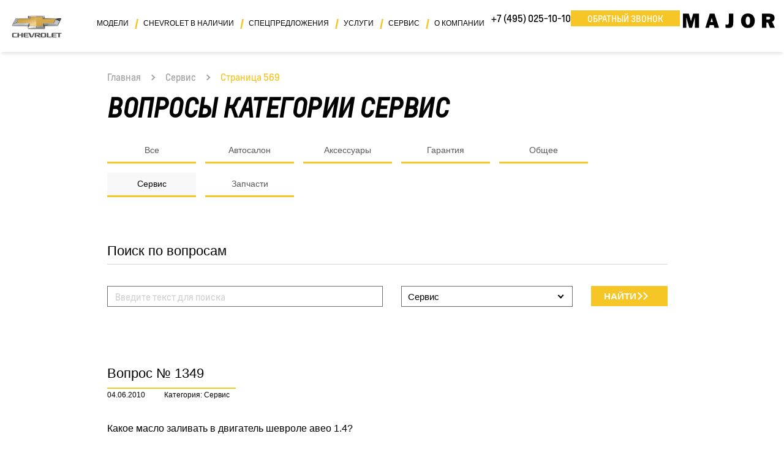

--- FILE ---
content_type: text/html; charset=utf-8
request_url: https://www.major-chevrolet.ru/faq/service/p569/
body_size: 10856
content:
<!DOCTYPE HTML>
<html>

<head><meta http-equiv="Content-Type" content="text/html; charset=utf-8">
<meta http-equiv="X-UA-Compatible" content="IE=edge,chrome=1">
<meta name="page_referer" content="Адрес введен вручную!">
<meta name="csrf_token" content="82af1079dd44a3f4e3017f14a14cec5cb3e01d8ca1d8db99156ba2a300d84dd3">	<title>Вопрос-ответ. Chevrolet Сервис - страница 569 | MAJOR AUTO - официальный дилер Шевроле в Москве</title>
	<meta name="description" content="Список вопросов в разделе Сервис по марке Шевроле">
		<!-- Google Tag Manager -->
	<script>(function(w,d,s,l,i){w[l]=w[l]||[];w[l].push({'gtm.start':
					new Date().getTime(),event:'gtm.js'});var f=d.getElementsByTagName(s)[0],
				j=d.createElement(s),dl=l!='dataLayer'?'&l='+l:'';j.async=true;j.src=
				'https://www.googletagmanager.com/gtm.js?id='+i+dl;f.parentNode.insertBefore(j,f);
		})(window,document,'script','dataLayer','GTM-W2FLXV');</script>
	<!-- End Google Tag Manager -->
	<!-- Google Tag Manager -->
	<script>(function(w,d,s,l,i){w[l]=w[l]||[];w[l].push({'gtm.start':
					new Date().getTime(),event:'gtm.js'});var f=d.getElementsByTagName(s)[0],
				j=d.createElement(s),dl=l!='dataLayer'?'&l='+l:'';j.async=true;j.src=
				'https://www.googletagmanager.com/gtm.js?id='+i+dl;f.parentNode.insertBefore(j,f);
		})(window,document,'script','dataLayer','GTM-PQZNSCZ');</script>
	<!-- End Google Tag Manager -->

<meta name='yandex-verification' content='6bd154951800be5d'/>
<meta name="google-site-verification" content="Dfzk1ExqZQ2JJ5gyEKMkizmJuJL4EMiW_kj6lCwMuho"/>
<meta name="viewport" content="width=device-width, initial-scale=1, maximum-scale=1, user-scalable=no">
<meta charset="utf-8">
<link rel="icon" href="/files/resources/images/favicon.ico" type="image/x-icon"/>

<link rel="apple-touch-icon-precomposed" sizes="152x152" href="/files/resources/images/favicons/Icon-152.png">
<link rel="apple-touch-icon-precomposed" sizes="144x144" href="/files/resources/images/favicons/Icon-144.png">
<link rel="apple-touch-icon-precomposed" sizes="120x120" href="/files/resources/images/favicons/Icon-120.png">
<link rel="apple-touch-icon-precomposed" sizes="114x114" href="/files/resources/images/favicons/Icon-114.png">
<link rel="apple-touch-icon-precomposed" sizes="76x76" href="/files/resources/images/favicons/Icon-76.png">
<link rel="apple-touch-icon-precomposed" sizes="72x72" href="/files/resources/images/favicons/Icon-72.png">
<link rel="apple-touch-icon-precomposed" sizes="57x57" href="/files/resources/images/favicons/Icon-57.png">
<script src="/compiled/js/jquery-613faaed48.group.min.js"></script>

<meta name="robots" content="follow, index" />	<link rel="stylesheet" href="/compiled/css/client-377bf8ffbf.min.css">
	<noscript>
					<link rel="stylesheet" href="/compiled/css/client_nb-d41d8cd98f.min.css">
			</noscript>
	<link rel="canonical" href="//www.major-chevrolet.ru/faq/service/p569/" /><!-- HTML5 shim and Respond.js for IE8 support of HTML5 elements and media queries -->
<!-- WARNING: Respond.js doesn't work if you view the page via file:// -->
<!--[if lt IE 9]>
<script src="/compiled/js/html5shiv.min-60cc5dd89d.single.min.js"></script>
<script src="/compiled/js/respond.min-aa4c97e61b.single.min.js"></script>
<![endif]--></head><body class='body_scroll_fix'>	<!-- Google Tag Manager (noscript) -->
<noscript><iframe src="https://www.googletagmanager.com/ns.html?id=GTM-PQZNSCZ"
                  height="0" width="0" style="display:none;visibility:hidden"></iframe></noscript>
<!-- End Google Tag Manager (noscript) -->

<!-- Google Tag Manager (noscript) -->
<noscript><iframe src="https://www.googletagmanager.com/ns.html?id=GTM-W2FLXV"
                  height="0" width="0" style="display:none;visibility:hidden"></iframe></noscript>
<!-- End Google Tag Manager (noscript) -->
	<div class="body-wrapper">
		<div class="overlay" id="overlay"></div>
<header class="header" id="navbar">
	<div class="container header__container">
		<nav class="navbar navbar-expand-lg navbar-light bg-light">
			<a class="navbar-brand" href="/">
				<img src="/files/resources/images/logo/Chevrolet_new_logo.png" alt="chevrolet-logo" class="navbar-brand__logo">
			</a>
			<div class="navbar-phone navbar-phone-hidden">
				<a href="#callkeeper" class="more-btn call-me d-none d-sm-inline-block" onclick="window.Calltouch.Callback.onClickCallButton();">Обратный звонок</a>
				<a href="tel:+74950251010" class="navbar-phone__link">
					<span class="number">+7 (495) 025-10-10</span>
					<span class="icon"><img src="/files/resources/images/phone_receiver.svg" alt="phone-icon"></span>
				</a>

			</div>
			<button class="navbar-toggler hidden-lg" type="button" data-toggle="collapse" data-target="#navbarSupportedContent" aria-controls="navbarSupportedContent" aria-expanded="false" aria-label="Toggle navigation">
				<span class="navbar-toggler-icon"></span>
			</button>
			<div class="collapse navbar-collapse" id="navbarSupportedContent"><div class="navbar-collapse__wrapper"><ul class="navbar-nav">							<li class="nav-item dropdown dropdown-model"><a class="nav-link dropdown-toggle__hidden" href="/model/" id="model" role="button" aria-haspopup="true" aria-expanded="false">Модели</a>								<div class="dropdown-menu dropdown-menu__position" aria-labelledby="model"><div class="dropdown-menu__item-wrapper dropdown-menu__item-wrapper--models"><a class="dropdown-item dropdown-item--car" href="/model/trailblazer/"><img src="/images/models/model_menu/crop_130189453_26797468_4637_48de_b62a_737093952b06_1.jpg" alt="Trailblazer" class="car-img"><p class="car-text">Trailblazer</p></a><a class="dropdown-item dropdown-item--car" href="/model/chevrolet-tahoe/"><img src="/images/models/model_menu/crop_black_cherniy.jpg" alt="Tahoe" class="car-img"><p class="car-text">Tahoe</p></a><a class="dropdown-item dropdown-item--car" href="/model/chevrolet-traverse/"><img src="/images/models/model_menu/crop_24900_medium.jpg" alt="Traverse" class="car-img"><p class="car-text">Traverse</p></a></div></div></li>							<li class="nav-item dropdown "><a class="nav-link dropdown-toggle__hidden" href="/auto/" id="auto" role="button" aria-haspopup="true" aria-expanded="false">Chevrolet в наличии</a>								<div class="dropdown-menu dropdown-menu__hidden" aria-labelledby="cars"><div class="dropdown-menu__item-wrapper dropdown-menu__item-wrapper--models"><a class="dropdown-item dropdown-item--car" href="/cars/"><p class="car-text">Новые автомобили</p></a><a class="dropdown-item dropdown-item--car" href="/used/"><p class="car-text">Chevrolet с пробегом</p></a><a class="dropdown-item dropdown-item--car" href="/actions/"><p class="car-text">Спецпредложения</p></a></div></div></li>							<li class="nav-item dropdown "><a class="nav-link dropdown-toggle__hidden" href="/actions/" id="actions" role="button" aria-haspopup="true" aria-expanded="false">Спецпредложения</a>								</li>							<li class="nav-item dropdown "><a class="nav-link dropdown-toggle__hidden" href="/services/" id="services" role="button" aria-haspopup="true" aria-expanded="false">Услуги</a>								<div class="dropdown-menu dropdown-menu__hidden" aria-labelledby="cars"><div class="dropdown-menu__item-wrapper dropdown-menu__item-wrapper--models"><a class="dropdown-item dropdown-item--car" href="/services/strahovanie/"><p class="car-text">Страхование</p></a><a class="dropdown-item dropdown-item--car" href="/services/fleet/"><p class="car-text">Корпоративные продажи</p></a><a class="dropdown-item dropdown-item--car" href="/services/trade-in/"><p class="car-text">Trade-in</p></a><a class="dropdown-item dropdown-item--car" href="/services/major-warranty/"><p class="car-text">Major Plus</p></a><a class="dropdown-item dropdown-item--car" href="/services/fiz_leasing/"><p class="car-text">Лизинг для физических лиц</p></a><a class="dropdown-item dropdown-item--car" href="/services/major_assistance/"><p class="car-text">Major Ассистанс</p></a><a class="dropdown-item dropdown-item--car" href="/services/komissiya/"><p class="car-text">Комиссионная продажа</p></a></div></div></li>							<li class="nav-item dropdown "><a class="nav-link dropdown-toggle__hidden" href="/parts/" id="parts" role="button" aria-haspopup="true" aria-expanded="false">Сервис</a>								<div class="dropdown-menu dropdown-menu__hidden" aria-labelledby="cars"><div class="dropdown-menu__item-wrapper dropdown-menu__item-wrapper--models"><a class="dropdown-item dropdown-item--car" href="/parts/bonus/"><p class="car-text">Новая бонусная программа</p></a><a class="dropdown-item dropdown-item--car" href="/parts/body-shop/"><p class="car-text">Кузовная станция</p></a><a class="dropdown-item dropdown-item--car" href="/parts/service/"><p class="car-text">Техническое обслуживание</p></a><a class="dropdown-item dropdown-item--car" href="/parts/warranty/"><p class="car-text">Гарантия</p></a><a class="dropdown-item dropdown-item--car" href="/parts/service_signup/"><p class="car-text">Запись на сервис</p></a><a class="dropdown-item dropdown-item--car" href="/parts/order_parts/"><p class="car-text">Заказ запчастей</p></a><a class="dropdown-item dropdown-item--car" href="/parts/instructions/"><p class="car-text">Инструкции по эксплуатации</p></a><a class="dropdown-item dropdown-item--car" href="/parts/accessories/"><p class="car-text">Аксессуары</p></a><a class="dropdown-item dropdown-item--car" href="/parts/acdelco-overview/"><p class="car-text">Высокое качество по доступной цене</p></a><a class="dropdown-item dropdown-item--car" href="/parts/acdelco/"><p class="car-text">Оптовые продажи ACDelco</p></a></div></div></li>							<li class="nav-item dropdown "><a class="nav-link dropdown-toggle__hidden" href="/about/" id="about" role="button" aria-haspopup="true" aria-expanded="false">О компании</a>								<div class="dropdown-menu dropdown-menu__hidden" aria-labelledby="cars"><div class="dropdown-menu__item-wrapper dropdown-menu__item-wrapper--models"><a class="dropdown-item dropdown-item--car" href="/about/major/"><p class="car-text">Major Chevrolet</p></a><a class="dropdown-item dropdown-item--car" href="/news/"><p class="car-text">Новости</p></a><a class="dropdown-item dropdown-item--car" href="/about/contacts/"><p class="car-text">Контакты</p></a><a class="dropdown-item dropdown-item--car" href="/about/istoriya/louis-chevrolet/"><p class="car-text">История Chevrolet</p></a><a class="dropdown-item dropdown-item--car" href="/about/reasons/prioritety/"><p class="car-text">Причины купить Шевроле</p></a><a class="dropdown-item dropdown-item--car" href="/about/my_major/"><p class="car-text">Личный кабинет "Мой Major"</p></a><a class="dropdown-item dropdown-item--car" href="/about/mylink/"><p class="car-text">MYLINK</p></a><a class="dropdown-item dropdown-item--car" href="/about/managers/"><p class="car-text">Наша команда</p></a></div></div></li></ul><div class="navbar-phone"><a href="tel:+74950251010" class="navbar-phone__link">+7 (495) 025-10-10</a><a href="#callkeeper" class="more-btn call-me" onclick="window.Calltouch.Callback.onClickCallButton();">Обратный звонок</a></div><div class="navbar-major-logo" style="padding-top:20px"><img src="/files/resources/images/logo/major_logo.svg" alt="Major-logo" class="navbar-major-logo__img"><p class="navbar-major-logo__text">&nbsp;</p></div><div class="navbar-contacts"><a target="_blank" rel="noopener noreferrer" href="//yandex.ru/maps/?mode=routes&rtext=~55.789500%2C37.255778&rtt=auto" class="navbar-address">Москва, Новорижское ш., 9 км от МКАД</a><button class="more-btn call-back"><span class="button-text">Перезвоните мне<span class="nav-arrow"></span><span class="nav-arrow nav-arrow--1"></span></span></button></div></div></div>
		</nav>
	</div>

</header>		<section class="breadcrumbs-block">
	<div class="container">
		<div class="wrapper">
							<div class="breadcrumbs">
					<ul class="list">
																					<li class="item"><a href="/" class="link">Главная</a><span class="arrow"></span></li>
																												<li class="item">
																			<a class="link" href="/faq/service/">Сервис</a>
										<span class="arrow"></span>
																	</li>
																												<li class="item">
																														Страница 569
																											</li>
																		</ul>
				</div>
					</div>
	</div>
</section>
		<main>
			<div class="container">
							</div>
			<div class="faq-main">
				<div class="container">
					<div class="row">
						<div class="col-sm-8">
							<h1>
																	Вопросы категории Сервис
															</h1>
						</div>
					</div>
					<div class="tabs-block">
						<ul class="tabs">
							<li class="tabs-item tabs-item--all "><a href="/faq">Все</a></li>
															<li class="tabs-item "><a href="/faq/salon/">Автосалон</a></li>
															<li class="tabs-item "><a href="/faq/accessories/">Аксессуары</a></li>
															<li class="tabs-item "><a href="/faq/garancy/">Гарантия</a></li>
															<li class="tabs-item "><a href="/faq/common/">Общее</a></li>
															<li class="tabs-item active"><a href="/faq/service/">Сервис</a></li>
															<li class="tabs-item "><a href="/faq/Parts/">Запчасти</a></li>
													</ul>
					</div>

					<script type="text/javascript">
	$(function () {
		initIkSelectForm();
	});
</script>
<div class="container">
	<form method="post" action="/ajax/faq/search/" id="formjor_search-form" class="search_faq_form" data-to="#faq_search_result">		<div class="row form_inner_wrapper">
			<div class="item-1 col-xl-12 col-lg-12 col-md-12 col-sm-12 col-xs-12">
				<div class="_margintopno like-h3">Поиск по вопросам</div>
			</div>
			<div class="item-2 col-xl-6 col-lg-6 col-md-7 col-sm-12 col-xs-12 field_wrapper">
				<div class="input-form-wrapper">
					<div class="input_wrapper ftype_text">

						<input class="form-control" name="search" type="text" placeholder="Введите текст для поиска" required tabindex="1">

					</div>
				</div>
			</div>

			<div class="item-3 col-xl-4 col-lg-4 col-md-5 col-sm-12 col-xs-12 field_wrapper">
				<div class="input-form-wrapper">
					<div class="input_wrapper ftype_select">

						<select class="form-control" tabindex="2" name="section">
							<option value="">Выберите категорию</option>
															<option value="1">
									Автосалон
								</option>
															<option value="3">
									Аксессуары
								</option>
															<option value="4">
									Гарантия
								</option>
															<option value="6">
									Общее
								</option>
															<option value="2" selected>
									Сервис
								</option>
															<option value="7">
									Запчасти
								</option>
													</select>

					</div>
				</div>
			</div>
			<div class="item-4 col-xl-2 col-lg-2 col-md-5 col-sm-12 col-xs-12">
				<input id="field_page-field" data-formjor-field-id="field_page-field" name="page" type="hidden" value="1">
				<button class="more-btn more-btn--car">
					<div class="button-text">
						Найти<span class="nav-arrow"></span><span class="nav-arrow nav-arrow--1"></span>
					</div>
				</button>
			</div>
			<div class="item-5 col-xl-12 col-lg-12 col-md-7 col-sm-12 col-xs-12">
			</div>

		</div>

	</form><script>$(function(){if(!$.fn.formjor){ console.error("$.fn.formjor is not a function"); return;} $("#formjor_search-form").formjor({field_params : {"search":{"id":"field_search-field","type":"trim:ne","message":"Строка поиска не введена","pattern":""},"section":{"id":"field_section-field","type":"i","message":"Выберите раздел","pattern":""},"page":{"id":"field_page-field","type":"i","message":"","pattern":""}}, use_success_content: false})});</script></div>
				</div>
				<div id="faq_search_result">
					<div class="faq_list">
						<div class="container no_sm_line_paddings no_xs_line_paddings">
																														<div class="question_box">

		<div class="question_head">
			<div class="question_title">
				Вопрос № 1349
			</div>
			<div class="question_date_category_wrapper">
				<div class="question_date">
					04.06.2010
				</div>
				<div class="question_category col-xs-12">
					Категория: Сервис
				</div>
			</div>
		</div>

		<div class="line"></div>

		<div class="question_body">
			<div class="question_quest">
									Какое масло заливать в двигатель шевроле авео 1.4?
							</div>
							<div class="question_answer">
											Здравствуйте.В двигатель вашего автомобиля, нужно заливать оригинальное синтетическое масло 5W30.Данное масло имеется в наличии. Стоимость 468,10 руб / литр.Более подробную информацию вы получите по телефону +7 (495) 737 88 77С уважением, отдел з/ч GM
									</div>
					</div>
	</div>
	<div class="question_box">

		<div class="question_head">
			<div class="question_title">
				Вопрос № 1337
			</div>
			<div class="question_date_category_wrapper">
				<div class="question_date">
					02.06.2010
				</div>
				<div class="question_category col-xs-12">
					Категория: Сервис
				</div>
			</div>
		</div>

		<div class="line"></div>

		<div class="question_body">
			<div class="question_quest">
									сколько масла заливать вдвигатель шевроле трейл блейзер 2003 4.2л
							</div>
							<div class="question_answer">
											Здравствуйте Вячеслав. В двигатель Chevrolet TrailBlazer - 4WD 2003г. заливается 6.6литров масла. С уважением Юрий. Сл. техподдержки.
									</div>
					</div>
	</div>
	<div class="question_box">

		<div class="question_head">
			<div class="question_title">
				Вопрос № 1333
			</div>
			<div class="question_date_category_wrapper">
				<div class="question_date">
					01.06.2010
				</div>
				<div class="question_category col-xs-12">
					Категория: Сервис
				</div>
			</div>
		</div>

		<div class="line"></div>

		<div class="question_body">
			<div class="question_quest">
									очнь интересно сколько будет стоить замена клапанов на лацети 1.6?спасибо
							</div>
							<div class="question_answer">
											Здравствуйте Александр. Стоимость работ по замене клапанов 9300руб. Для определения стоимости запчастей нужен VIN. Более подробную информацию, Вы сможете получить по телефону +7(495)737 8877. С уважением Юрий. Сл. техподдержки.
									</div>
					</div>
	</div>
							<div class="xs_text_center">
									<div class="pagination">
											<a href="/faq/service/p568/" class="item to_left">
					‹
				</a>
												<a href="/faq/service/" class="item">
					1
				</a>
												<a href="/faq/service/p560/" class="item">
					...
				</a>
												<a href="/faq/service/p565/" class="item">
					565
				</a>
												<a href="/faq/service/p566/" class="item">
					566
				</a>
												<a href="/faq/service/p567/" class="item">
					567
				</a>
												<a href="/faq/service/p568/" class="item">
					568
				</a>
												<span class="item act">
					569
				</span>
												<a href="/faq/service/p570/" class="item">
					570
				</a>
												<a href="/faq/service/p571/" class="item">
					571
				</a>
												<a href="/faq/service/p572/" class="item">
					572
				</a>
												<a href="/faq/service/p573/" class="item">
					573
				</a>
												<a href="/faq/service/p578/" class="item">
					...
				</a>
												<a href="/faq/service/p697/" class="item">
					697
				</a>
												<a href="/faq/service/p570/" class="item to_right">
					›
				</a>
						</div>
							</div>
						</div>
					</div>
				</div>
				<div class="faq-categories">
	<div class="container">
		<h3 class="faq-categories__title">Остальные вопросы вы можете посмотреть по категориям</h3>
		<ul class="list-unorder">
							<li><a href="/faq/salon/">Автосалон (1071)</a></li>
							<li><a href="/faq/accessories/">Аксессуары (539)</a></li>
							<li><a href="/faq/garancy/">Гарантия (716)</a></li>
							<li><a href="/faq/common/">Общее (1305)</a></li>
							<li><a href="/faq/service/">Сервис (2649)</a></li>
							<li><a href="/faq/Parts/">Запчасти (751)</a></li>
					</ul>
	</div>
</div>			</div>
		</main>
		<section class="contacts">
    <div class="container">
        <div class="contacts__wrapper">
            <a href="/about/contacts/" class="contacts__item contacts__item--address">
                <div class="contacts__item-icon contacts__item-icon--address">
                    <svg xmlns="http://www.w3.org/2000/svg" width="23.48" height="26.327" viewBox="0 0 23.48 26.327">
                        <defs></defs>
                        <g transform="translate(0 0)">
                            <path class="a"
                                  d="M52.445,30.649c2.219-3.68,5.024-8.855,5.024-11.514a8.135,8.135,0,0,0-16.269,0c0,2.66,2.8,7.834,5.024,11.514-2.633.2-8.624.913-8.624,3.283,0,2.332,6.082,3.4,11.74,3.4s11.74-1.064,11.74-3.4C61.074,31.562,55.078,30.848,52.445,30.649ZM42.323,19.135a7.014,7.014,0,1,1,14.029,0c0,3.38-5.384,11.858-7.017,14.351C47.7,30.993,42.323,22.514,42.323,19.135ZM49.334,36.2c-6.872,0-10.617-1.5-10.617-2.278,0-.6,2.472-1.881,8.167-2.208,1.069,1.725,1.881,2.944,1.988,3.089a.574.574,0,0,0,.93,0c.113-.134.919-1.365,1.988-3.089,5.7.328,8.167,1.607,8.167,2.208C59.951,34.705,56.206,36.2,49.334,36.2Z"
                                  transform="translate(-37.6 -11)"/>
                            <path class="a"
                                  d="M197.182,100.041a3.541,3.541,0,1,0-3.541,3.541A3.54,3.54,0,0,0,197.182,100.041Zm-5.964,0a2.423,2.423,0,1,1,2.423,2.423A2.424,2.424,0,0,1,191.218,100.041Z"
                                  transform="translate(-181.906 -91.906)"/>
                        </g>
                    </svg>
                </div>
                <div class="contacts__item-text-block">
                    <p class="contacts__item-title">Major Auto Шевроле</p>
                    <p class="contacts__item-text"> Москва, Новорижское шоссе, 9 км. от МКАД</p>
                </div>
            </a>
            <div class="contacts__item contacts__item--phone">

 <a href="tel:+74950251010" class="contacts__item-icon contacts__item-icon--phone">
                    <svg xmlns="http://www.w3.org/2000/svg" width="26.329" height="26.327" viewBox="0 0 26.329 26.327">
                        <defs></defs>
                        <g transform="translate(0 0)">
                            <g transform="translate(0)">
                                <path class="a"
                                      d="M26.639,21.329l-5.329-3.554a1.555,1.555,0,0,0-2.083.338l-1.552,2a.663.663,0,0,1-.851.179l-.3-.163a17.845,17.845,0,0,1-4.651-3.653,17.918,17.918,0,0,1-3.653-4.651l-.162-.3a.664.664,0,0,1,.175-.854l1.995-1.552a1.556,1.556,0,0,0,.339-2.083L7.017,1.709a1.547,1.547,0,0,0-2.086-.469L2.7,2.578A3.143,3.143,0,0,0,1.27,4.438c-.8,2.924-.2,7.97,7.235,15.4,5.913,5.913,10.315,7.5,13.341,7.5a7.773,7.773,0,0,0,2.062-.269,3.14,3.14,0,0,0,1.86-1.433l1.34-2.227A1.548,1.548,0,0,0,26.639,21.329Zm-.287,1.637-1.337,2.228a2.268,2.268,0,0,1-1.338,1.037c-2.7.741-7.415.127-14.551-7.009S1.375,7.37,2.116,4.67A2.271,2.271,0,0,1,3.155,3.33L5.383,1.994a.671.671,0,0,1,.905.2L8.219,5.1l1.62,2.43a.675.675,0,0,1-.147.9l-2,1.552a1.536,1.536,0,0,0-.407,1.971l.158.288a18.613,18.613,0,0,0,3.8,4.853A18.633,18.633,0,0,0,16.1,20.9l.288.159a1.536,1.536,0,0,0,1.971-.407l1.552-2a.676.676,0,0,1,.9-.147l5.329,3.554A.671.671,0,0,1,26.352,22.965Z"
                                      transform="translate(-1 -1.018)"/>
                                <path class="a"
                                      d="M283.067,70.2a7.467,7.467,0,0,1,7.459,7.459.439.439,0,1,0,.877,0,8.345,8.345,0,0,0-8.336-8.336.439.439,0,0,0,0,.877Z"
                                      transform="translate(-268.148 -65.812)"/>
                                <path class="a"
                                      d="M283.067,121.4a4.832,4.832,0,0,1,4.826,4.826.439.439,0,1,0,.877,0,5.71,5.71,0,0,0-5.7-5.7.439.439,0,0,0,0,.877Z"
                                      transform="translate(-268.148 -114.379)"/>
                                <path class="a"
                                      d="M283.067,172.6a2.2,2.2,0,0,1,2.194,2.194.439.439,0,1,0,.877,0,3.075,3.075,0,0,0-3.071-3.071.439.439,0,0,0,0,.877Z"
                                      transform="translate(-268.148 -162.947)"/>
                            </g>
                        </g>
                    </svg>
                </a>

                <div class="contacts__item-text-block">
                    <p class="contacts__item-title">Телефон:</p>
                    <a href="tel:+74950251010" class="contacts__item-text contacts__item-text--phone">+7 (495) 025-10-10</a>
                </div>
            </div>
            <a href="/about/contacts/" class="contacts__item contacts__item--time">
                <div class="contacts__item-icon contacts__item-icon--time">
                    <svg xmlns="http://www.w3.org/2000/svg" width="26.327" height="26.327" viewBox="0 0 26.327 26.327">
                        <defs></defs>
                        <path class="a"
                              d="M13.164,0A13.164,13.164,0,1,0,26.327,13.164,13.179,13.179,0,0,0,13.164,0Zm0,25.45A12.286,12.286,0,1,1,25.45,13.164,12.3,12.3,0,0,1,13.164,25.45Z"/>
                        <path class="a"
                              d="M20.459,6a.439.439,0,0,0-.439.439V16.531H13.439a.439.439,0,1,0,0,.878h7.021a.439.439,0,0,0,.439-.439V6.439A.439.439,0,0,0,20.459,6Z"
                              transform="translate(-7.296 -3.367)"/>
                    </svg>
                </div>
                <div class="contacts__item-text-block">
                    <p class="contacts__item-title">Время работы:</p>
                    <p class="contacts__item-text">ежедневно с 8.00 до 21.00</p>
                    <p class="contacts__item-text">продажи с 9.00 до 21.00</p>
                </div>
            </a>
            <a href="#" class="more-btn call-me feedback-form" >Обратный звонок</a>
        </div>
    </div>
</section>
<style>
    @media (max-width: 575px) {
        .contacts {
            position: fixed;
            bottom: 0;
            width: 100%;
            z-index: 2147483639
        }
</style>
		<footer class="footer">
	<div class="container">
		<div class="footer__wrapper">
			<div class="footer__nav">
				<nav class="navbar navbar-expand-md navbar-light bg-light">
					<div class="navbar-collapse-wrapper">
						<ul class="navbar-nav">
																																																																																																																																																																														<li class="nav-item dropdown">
											<a class="nav-link dropdown-toggle dropdown-toggle__hidden"
											   href="/model/"
											   id="/model/"
											   role="button"
											   aria-haspopup="true"
											   aria-expanded="false">
												Модели
												<span class="nav-arrow"></span>
											</a>
											<div class="dropdown-menu dropdown-menu--footer" aria-labelledby="cars">
																									                                                                                                                                                                                                                                                                                                                                                                                                                                                                                                                                        	                                                            <a class="dropdown-item" href="/model/chevrolet-traverse/">Traverse</a>
                                                                                                                                                                                                                                                                                                    	                                                            <a class="dropdown-item" href="/model/trailblazer/">Trailblazer</a>
                                                                                                                                                                                	                                                            <a class="dropdown-item" href="/model/chevrolet-tahoe/">Tahoe</a>
                                                                                                                                                                                                                                                                                                                                                                                                                                                                                                                                                                                                                                                                                                                                                                                                                                                                                                                                                                                                                                                                                                                                                                                                                                                                                                                                                                                                                                                                                                                                                                                                                        																							</div>
										</li>
									                                																																																		<li class="nav-item dropdown">
											<a class="nav-link dropdown-toggle dropdown-toggle__hidden"
											   href="/auto/"
											   id="/auto/"
											   role="button"
											   aria-haspopup="true"
											   aria-expanded="false">
												Chevrolet в наличии
												<span class="nav-arrow"></span>
											</a>
											<div class="dropdown-menu dropdown-menu--footer" aria-labelledby="cars">
																																																																																					<a class="dropdown-item" href="/cars/">Новые автомобили</a>
																																																																											<a class="dropdown-item" href="/used/">Chevrolet с пробегом</a>
																																																																											<a class="dropdown-item" href="/actions/">Спецпредложения</a>
																													                                                    																							</div>
										</li>
									                                																																																		<li class="nav-item d-lg-none">
											<a class="nav-link dropdown-toggle dropdown-toggle__hidden"
											   href="/actions/"
											   id="/actions/"
											   role="button"
											   aria-haspopup="true"
											   aria-expanded="false">
                                                Спецпредложения
											</a>
										</li>
									                                																																																		<li class="nav-item dropdown">
											<a class="nav-link dropdown-toggle dropdown-toggle__hidden"
											   href="/services/"
											   id="/services/"
											   role="button"
											   aria-haspopup="true"
											   aria-expanded="false">
												Услуги
												<span class="nav-arrow"></span>
											</a>
											<div class="dropdown-menu dropdown-menu--footer" aria-labelledby="cars">
																																																																																					<a class="dropdown-item" href="/services/strahovanie/">Страхование</a>
																																																																											<a class="dropdown-item" href="/services/fleet/">Корпоративные продажи</a>
																																																																											<a class="dropdown-item" href="/services/trade-in/">Trade-in</a>
																																																																											<a class="dropdown-item" href="/services/major-warranty/">Major Plus</a>
																																																																											<a class="dropdown-item" href="/services/fiz_leasing/">Лизинг для физических лиц</a>
																																																																											<a class="dropdown-item" href="/services/major_assistance/">Major Ассистанс</a>
																																																																											<a class="dropdown-item" href="/services/komissiya/">Комиссионная продажа</a>
																													                                                    																							</div>
										</li>
									                                																																																		<li class="nav-item dropdown">
											<a class="nav-link dropdown-toggle dropdown-toggle__hidden"
											   href="/parts/"
											   id="/parts/"
											   role="button"
											   aria-haspopup="true"
											   aria-expanded="false">
												Сервис
												<span class="nav-arrow"></span>
											</a>
											<div class="dropdown-menu dropdown-menu--footer" aria-labelledby="cars">
																																																																																					<a class="dropdown-item" href="/parts/bonus/">Новая бонусная программа</a>
																																																																											<a class="dropdown-item" href="/parts/body-shop/">Кузовная станция</a>
																																																																											<a class="dropdown-item" href="/parts/service/">Техническое обслуживание</a>
																																																																											<a class="dropdown-item" href="/parts/warranty/">Гарантия</a>
																																																																											<a class="dropdown-item" href="/parts/service_signup/">Запись на сервис</a>
																																																																											<a class="dropdown-item" href="/parts/order_parts/">Заказ запчастей</a>
																																																																											<a class="dropdown-item" href="/parts/instructions/">Инструкции по эксплуатации</a>
																																																																											<a class="dropdown-item" href="/parts/accessories/">Аксессуары</a>
																																																																											<a class="dropdown-item" href="/parts/acdelco-overview/">Высокое качество по доступной цене</a>
																																																																											<a class="dropdown-item" href="/parts/acdelco/">Оптовые продажи ACDelco</a>
																													                                                    																							</div>
										</li>
									                                																																																		<li class="nav-item dropdown">
											<a class="nav-link dropdown-toggle dropdown-toggle__hidden"
											   href="/about/"
											   id="/about/"
											   role="button"
											   aria-haspopup="true"
											   aria-expanded="false">
												О компании
												<span class="nav-arrow"></span>
											</a>
											<div class="dropdown-menu dropdown-menu--footer" aria-labelledby="cars">
																																																																																					<a class="dropdown-item" href="/about/major/">Major Chevrolet</a>
																																																																											<a class="dropdown-item" href="/news/">Новости</a>
																																																																											<a class="dropdown-item" href="/about/contacts/">Контакты</a>
																																																																											<a class="dropdown-item" href="/about/istoriya/louis-chevrolet/">История Chevrolet</a>
																																																																											<a class="dropdown-item" href="/about/reasons/prioritety/">Причины купить Шевроле</a>
																																																																											<a class="dropdown-item" href="/about/my_major/">Личный кабинет "Мой Major"</a>
																																																																											<a class="dropdown-item" href="/about/mylink/">MYLINK</a>
																																																																											<a class="dropdown-item" href="/about/managers/">Наша команда</a>
																													                                                    																							</div>
										</li>
									                                																																												</ul>
					</div>
				</nav>
			</div>
			<div class="footer__socials-security">
				<div class="footer__findnewroads">
					<img src="/files/resources/images/footer/findnewroads.png" alt="" class="footer_findnewroads-img">
				</div>
				<hr />
				<div class="footer__security">
					<span class="footer__security-link call-main-page-policy">
						Положение о защите персональных данных
					</span>
					<a href="/sitemap/" class="footer__security-link">Карта сайта</a>
				</div>
				<p class="disclaimer">2005 - 2026 © <a href="/">Шевроле</a> | Major Auto Chevrolet - официальный дилер Шевроле Москва.
					<br>Москва, Новорижской шоссе 8 км от МКАД, ежедневно с 8-00 до 22-00, телефон <span>+7 (495) 025-10-10</span>
				</p>
				<p style="margin-top: 10px;" class="disclaimer"><noindex> Обращаем ваше внимание на то, что данный Интернет-сайт носит исключительно информационный характер и ни при каких условиях не является публичной офертой, определяемой положениями Статьи 437 Гражданского кодекса Российской Федерации.</noindex>
				</p>
			</div>
		</div>
	</div>
</footer>
<style>
@media (max-width: 575px){
.footer {
    margin-bottom: 70px;
}
}
</style>
<script async src="https://vip.callkeeper.ru/js/major_auto_ru_cars_promo_29"></script> 
<div itemscope itemtype="http://schema.org/Organization" style="display: none;">
  <meta itemprop="name" content="Major Chevrolet Новорижский">
    <div itemprop="address" itemscope itemtype="http://schema.org/PostalAddress">
      <meta itemprop="streetAddress" content="Новорижское ш. 9 км от МКАД">
      <meta itemprop="postalCode" content="191167">
      <meta itemprop="addressLocality" content="Москва">
    </div>
  <meta itemprop="telephone" content="+7 (495) 025-10-10"></span>
  <meta itemprop="faxNumber" content="+7 (495) 025-10-10"></span>
  <meta itemprop="email" content="nr.major-chevrolet@ma.ru"></span>
</div>

<script>
	document.addEventListener('DOMContentLoaded', function(){var s=document.createElement("script");s.type="text/javascript";s.src="https://api2.ma.ru/js-api/analytics.min.js";document.head.append(s);});
</script>
	</div>
	<script defer src="/compiled/js/client_nb-d41d8cd98f.min.js"></script>
	<script defer src="/compiled/js/client-971e78404d.min.js"></script>
	<script>
		;(function () {
			var cacheAvailable = false;
			var svgElement29227459 = document.createElement('svg');
			var fileName29227459 = '/compiled/images/sprites-b521c37eb7.svg';
			if (window.localStorage && (window.localStorage.majorSvgCache || (window.localStorage.majorSvgCache = JSON.stringify({})))) cacheAvailable = true;
			if (cacheAvailable) {
				var MSC = window.localStorage.majorSvgCache;
				try {
					MSC = JSON.parse(MSC);
					if (fileName29227459 in MSC) {
						svgElement29227459.innerHTML = MSC[fileName29227459];						
						return document.body.insertBefore(svgElement29227459, document.body.childNodes[0]);
					}
				} catch (e) {
					console.warn('Something went wrong while parsing major svg cache storage...');
					console.error(e);
				}
			}
			
			var svgFetch29227459 = function() {
				var ajax = new XMLHttpRequest();
				ajax.open('GET', fileName29227459);
				ajax.send();
				ajax.onload = function (e) {
					svgElement29227459.innerHTML = ajax.responseText;
					if (cacheAvailable) {
						var temp_MSC = {};
						temp_MSC[fileName29227459] = ajax.responseText;
						window.localStorage.majorSvgCache = JSON.stringify(temp_MSC);
					}
					document.body.insertBefore(svgElement29227459, document.body.childNodes[0]);
				};
				ajax.onerror = function (e) {
					console.log('SVG download failed!');
				};
			};
			document.addEventListener('DOMContentLoaded', svgFetch29227459);
		})();
	</script>
<script type="text/javascript">
	function cmsAppendCSS(path) {
		var giftofspeed = document.createElement('link');
		giftofspeed.rel = 'stylesheet';
		giftofspeed.href = path;
		giftofspeed.type = 'text/css';
		var godefer = document.getElementsByTagName('link')[0];
		godefer.parentNode.insertBefore(giftofspeed, godefer);
	}
	</script>
</body></html>

--- FILE ---
content_type: text/css
request_url: https://www.major-chevrolet.ru/compiled/css/client-377bf8ffbf.min.css
body_size: 77626
content:
@charset "UTF-8";@keyframes rotate{100%{-moz-transform:rotate(360deg);-o-transform:rotate(360deg);-webkit-transform:rotate(360deg);transform:rotate(360deg)}}@keyframes dash{0%{stroke-dasharray:1,200;stroke-dashoffset:0}50%{stroke-dasharray:89,200;stroke-dashoffset:-35px}100%{stroke-dasharray:89,200;stroke-dashoffset:-124px}}@keyframes color{0%,100%{stroke:#0093e7}}.mojax_block_overlay_content{position:absolute;width:100%;height:100%;top:0;left:0;overflow:hidden}.mojax_block_overlay_content .text{position:absolute;top:0;bottom:0;left:0;right:0;margin:auto;vertical-align:middle;text-align:center;font-size:13px;font-weight:900;font-family:Arial,sans-serif;color:#a5a5a5;z-index:11}.mojax_block_overlay_content .circular .path{stroke-dasharray:1,200;stroke-dashoffset:0;animation:dash 1.5s ease-in-out infinite,color 6s ease-in-out infinite;stroke-linecap:round}.mojax_block_overlay_content .circular{animation:rotate 2s linear infinite;transform-origin:center center;position:absolute;top:0;bottom:0;left:0;right:0;margin:auto;z-index:11}.mojax_block_overlay_content .circular.ie{border-radius:100%;border:3px solid #0093e7;border-right:3px solid transparent}#system_debug_bar .system_debug_message p{margin:0;padding:0}#system_debug_bar .system_debug_message b{font-weight:700}#system_debug_bar .system_debug_message .object_wrapper,.object_wrapper{padding-left:25px;border-left:1px dotted #84afff}#system_debug_bar .system_debug_message .object_key,.object_wrapper .object_key{color:#0040b6;font-weight:700}#system_debug_bar .system_debug_message .value_is_object,.value_is_object{color:#00f}#system_debug_bar .system_debug_message .value_is_bool,#system_debug_bar .system_debug_message .value_is_null,.value_is_bool,.value_is_null{color:#0097ff}#system_debug_bar .system_debug_message .value_is_string,.value_is_string{color:#080229}#system_debug_bar .system_debug_message .primitive_value,.primitive_value{font-weight:700}#system_debug_bar .system_debug_message .debug_source,.debug_source{float:right}#system_debug_bar .system_debug_message .function_name,.function_name{color:#028102}#system_debug_bar .system_debug_message .function_params,.function_params{color:#b13902}#system_debug_bar .system_debug_title{font-size:16px;background-color:#fcffc6}.qq-uploader{position:relative;width:100%}.qq-upload-button{display:block;width:105px;padding:7px 0;text-align:center;background:#800;border-bottom:1px solid #ddd;color:#fff;margin:0 auto}.qq-upload-button-hover{background:#c00}.qq-upload-button-focus{outline:1px dotted #000}.qq-upload-drop-area{position:absolute;top:0;left:0;width:100%;height:100%;min-height:70px;z-index:2;background:#ff9797;text-align:center}.qq-upload-drop-area span{display:block;position:absolute;top:50%;width:100%;margin-top:-8px;font-size:16px}.qq-upload-drop-area-active{background:#ff7171}.qq-upload-list{margin:15px 35px;padding:0;list-style:disc}.qq-upload-list li{margin:0;padding:0;line-height:15px;font-size:12px}.qq-upload-cancel,.qq-upload-failed-text,.qq-upload-file,.qq-upload-size,.qq-upload-spinner{margin-right:7px}.qq-upload-spinner{display:inline-block;background:url(/images/admin/loading.gif);width:15px;height:15px;vertical-align:text-bottom}.qq-upload-cancel,.qq-upload-size{font-size:11px}.qq-upload-failed-text{display:none}.qq-upload-fail .qq-upload-failed-text{display:inline}.qq-upload-success{background:#e7ffea}.qq-upload-fail{background:#ffe9e7}.fw_win_overlay_wrapper{overflow:auto;position:absolute;top:0;left:0;height:100%;width:100%;background:url(/images/admin/fw_win/overlay_filler.png) repeat 0 0 transparent}.fw_win_wrapper{width:100%;position:absolute;overflow:auto;text-align:center;white-space:nowrap;-webkit-overflow-scrolling:touch}.fw_win_common_offset{padding:15px}.fw_win_wrapper .fw_win_content_container{-webkit-border-radius:5px;-moz-border-radius:5px;-ms-border-radius:5px;border-radius:5px;position:relative;background:#fff;display:inline-block;vertical-align:middle;white-space:normal;text-align:left;min-height:100px}.fw_win_wrapper .fw_win_content_container .fw_win_title{height:40px;line-height:40px;font-size:20px;margin-left:15px;position:relative}.fw_win_wrapper .fw_win_content_container .fw_win_title .fw_win_close_button{position:absolute;height:40px;width:40px;cursor:pointer;top:0;right:0;background:url(/images/admin/fw_win/close_button.png) no-repeat center center;opacity:.5}.fw_win_wrapper .fw_win_content_container .fw_win_title .fw_win_close_button:hover{opacity:1}.fw_win_wrapper .fw_win_height_fixer{display:inline-block;height:100%;width:0;vertical-align:middle}/*! jQuery UI - v1.10.3 - 2013-09-05
* http://jqueryui.com
* Includes: jquery.ui.core.css, jquery.ui.resizable.css, jquery.ui.selectable.css, jquery.ui.datepicker.css, jquery.ui.theme.css
* To view and modify this theme, visit http://jqueryui.com/themeroller/?ffDefault=Trebuchet%20MS%2CTahoma%2CVerdana%2CArial%2Csans-serif&fwDefault=bold&fsDefault=1.1em&cornerRadius=4px&bgColorHeader=f6a828&bgTextureHeader=gloss_wave&bgImgOpacityHeader=35&borderColorHeader=e78f08&fcHeader=ffffff&iconColorHeader=ffffff&bgColorContent=eeeeee&bgTextureContent=highlight_soft&bgImgOpacityContent=100&borderColorContent=dddddd&fcContent=333333&iconColorContent=222222&bgColorDefault=f6f6f6&bgTextureDefault=glass&bgImgOpacityDefault=100&borderColorDefault=cccccc&fcDefault=1c94c4&iconColorDefault=ef8c08&bgColorHover=fdf5ce&bgTextureHover=glass&bgImgOpacityHover=100&borderColorHover=fbcb09&fcHover=c77405&iconColorHover=ef8c08&bgColorActive=ffffff&bgTextureActive=glass&bgImgOpacityActive=65&borderColorActive=fbd850&fcActive=eb8f00&iconColorActive=ef8c08&bgColorHighlight=ffe45c&bgTextureHighlight=highlight_soft&bgImgOpacityHighlight=75&borderColorHighlight=fed22f&fcHighlight=363636&iconColorHighlight=228ef1&bgColorError=b81900&bgTextureError=diagonals_thick&bgImgOpacityError=18&borderColorError=cd0a0a&fcError=ffffff&iconColorError=ffd27a&bgColorOverlay=666666&bgTextureOverlay=diagonals_thick&bgImgOpacityOverlay=20&opacityOverlay=50&bgColorShadow=000000&bgTextureShadow=flat&bgImgOpacityShadow=10&opacityShadow=20&thicknessShadow=5px&offsetTopShadow=-5px&offsetLeftShadow=-5px&cornerRadiusShadow=5px
* Copyright 2013 jQuery Foundation and other contributors; Licensed MIT */.ui-helper-hidden{display:none}.ui-helper-hidden-accessible{border:0;clip:rect(0 0 0 0);height:1px;margin:-1px;overflow:hidden;padding:0;position:absolute;width:1px}.ui-helper-reset{margin:0;padding:0;border:0;outline:0;line-height:1.3;text-decoration:none;font-size:100%;list-style:none}.ui-helper-clearfix:after,.ui-helper-clearfix:before{content:"";display:table;border-collapse:collapse}.ui-helper-clearfix:after{clear:both}.ui-helper-clearfix{min-height:0}.ui-helper-zfix{width:100%;height:100%;top:0;left:0;position:absolute;opacity:0;filter:Alpha(Opacity=0)}.ui-front{z-index:100}.ui-state-disabled{cursor:default!important}.ui-icon{display:block;text-indent:-99999px;overflow:hidden;background-repeat:no-repeat}.ui-widget-overlay{position:fixed;top:0;left:0;width:100%;height:100%}.ui-resizable{position:relative}.ui-resizable-handle{position:absolute;font-size:.1px;display:block}.ui-resizable-autohide .ui-resizable-handle,.ui-resizable-disabled .ui-resizable-handle{display:none}.ui-resizable-n{cursor:n-resize;height:7px;width:100%;top:-5px;left:0}.ui-resizable-s{cursor:s-resize;height:7px;width:100%;bottom:-5px;left:0}.ui-resizable-e{cursor:e-resize;width:7px;right:-5px;top:0;height:100%}.ui-resizable-w{cursor:w-resize;width:7px;left:-5px;top:0;height:100%}.ui-resizable-se{cursor:se-resize;width:12px;height:12px;right:1px;bottom:1px}.ui-resizable-sw{cursor:sw-resize;width:9px;height:9px;left:-5px;bottom:-5px}.ui-resizable-nw{cursor:nw-resize;width:9px;height:9px;left:-5px;top:-5px}.ui-resizable-ne{cursor:ne-resize;width:9px;height:9px;right:-5px;top:-5px}.ui-selectable-helper{position:absolute;z-index:100;border:1px dotted #000}.ui-datepicker{width:17em;padding:.2em .2em 0;display:none}.ui-datepicker .ui-datepicker-header{position:relative;padding:.2em 0}.ui-datepicker .ui-datepicker-next,.ui-datepicker .ui-datepicker-prev{position:absolute;top:2px;width:1.8em;height:1.8em}.ui-datepicker .ui-datepicker-next-hover,.ui-datepicker .ui-datepicker-prev-hover{top:1px}.ui-datepicker .ui-datepicker-prev{left:2px}.ui-datepicker .ui-datepicker-next{right:2px}.ui-datepicker .ui-datepicker-prev-hover{left:1px}.ui-datepicker .ui-datepicker-next-hover{right:1px}.ui-datepicker .ui-datepicker-next span,.ui-datepicker .ui-datepicker-prev span{display:block;position:absolute;left:50%;margin-left:-8px;top:50%;margin-top:-8px}.ui-datepicker .ui-datepicker-title{margin:0 2.3em;line-height:1.8em;text-align:center}.ui-datepicker .ui-datepicker-title select{font-size:1em;margin:1px 0}.ui-datepicker select.ui-datepicker-month-year{width:100%}.ui-datepicker select.ui-datepicker-month,.ui-datepicker select.ui-datepicker-year{width:49%}.ui-datepicker table{width:100%;font-size:.9em;border-collapse:collapse;margin:0 0 .4em}.ui-datepicker th{padding:.7em .3em;text-align:center;font-weight:700;border:0}.ui-datepicker td{border:0;padding:1px}.ui-datepicker td a,.ui-datepicker td span{display:block;padding:.2em;text-align:right;text-decoration:none}.ui-datepicker .ui-datepicker-buttonpane{background-image:none;margin:.7em 0 0 0;padding:0 .2em;border-left:0;border-right:0;border-bottom:0}.ui-datepicker .ui-datepicker-buttonpane button{float:right;margin:.5em .2em .4em;cursor:pointer;padding:.2em .6em .3em .6em;width:auto;overflow:visible}.ui-datepicker .ui-datepicker-buttonpane button.ui-datepicker-current{float:left}.ui-datepicker.ui-datepicker-multi{width:auto}.ui-datepicker-multi .ui-datepicker-group{float:left}.ui-datepicker-multi .ui-datepicker-group table{width:95%;margin:0 auto .4em}.ui-datepicker-multi-2 .ui-datepicker-group{width:50%}.ui-datepicker-multi-3 .ui-datepicker-group{width:33.3%}.ui-datepicker-multi-4 .ui-datepicker-group{width:25%}.ui-datepicker-multi .ui-datepicker-group-last .ui-datepicker-header,.ui-datepicker-multi .ui-datepicker-group-middle .ui-datepicker-header{border-left-width:0}.ui-datepicker-multi .ui-datepicker-buttonpane{clear:left}.ui-datepicker-row-break{clear:both;width:100%;font-size:0}.ui-datepicker-rtl{direction:rtl}.ui-datepicker-rtl .ui-datepicker-prev{right:2px;left:auto}.ui-datepicker-rtl .ui-datepicker-next{left:2px;right:auto}.ui-datepicker-rtl .ui-datepicker-prev:hover{right:1px;left:auto}.ui-datepicker-rtl .ui-datepicker-next:hover{left:1px;right:auto}.ui-datepicker-rtl .ui-datepicker-buttonpane{clear:right}.ui-datepicker-rtl .ui-datepicker-buttonpane button{float:left}.ui-datepicker-rtl .ui-datepicker-buttonpane button.ui-datepicker-current,.ui-datepicker-rtl .ui-datepicker-group{float:right}.ui-datepicker-rtl .ui-datepicker-group-last .ui-datepicker-header,.ui-datepicker-rtl .ui-datepicker-group-middle .ui-datepicker-header{border-right-width:0;border-left-width:1px}.ui-widget{font-family:Trebuchet MS,Tahoma,Verdana,Arial,sans-serif;font-size:1.1em}.ui-widget .ui-widget{font-size:1em}.ui-widget button,.ui-widget input,.ui-widget select,.ui-widget textarea{font-family:Trebuchet MS,Tahoma,Verdana,Arial,sans-serif;font-size:1em}.ui-widget-content{border:1px solid #ddd;background:#eee url(/images/ui/ui-bg_highlight-soft_100_eeeeee_1x100.png) 50% top repeat-x;color:#333}.ui-widget-content a{color:#333}.ui-widget-header{border:1px solid #e78f08;background:#f6a828 url(/images/ui/ui-bg_gloss-wave_35_f6a828_500x100.png) 50% 50% repeat-x;color:#fff;font-weight:700}.ui-widget-header a{color:#fff}.ui-state-default,.ui-widget-content .ui-state-default,.ui-widget-header .ui-state-default{border:1px solid #ccc;background:#f6f6f6 url(/images/ui/ui-bg_glass_100_f6f6f6_1x400.png) 50% 50% repeat-x;font-weight:700;color:#1c94c4}.ui-state-default a,.ui-state-default a:link,.ui-state-default a:visited{color:#1c94c4;text-decoration:none}.ui-state-focus,.ui-state-hover,.ui-widget-content .ui-state-focus,.ui-widget-content .ui-state-hover,.ui-widget-header .ui-state-focus,.ui-widget-header .ui-state-hover{border:1px solid #fbcb09;background:#fdf5ce url(/images/ui/ui-bg_glass_100_fdf5ce_1x400.png) 50% 50% repeat-x;font-weight:700;color:#c77405}.ui-state-hover a,.ui-state-hover a:hover,.ui-state-hover a:link,.ui-state-hover a:visited{color:#c77405;text-decoration:none}.ui-state-active,.ui-widget-content .ui-state-active,.ui-widget-header .ui-state-active{border:1px solid #fbd850;background:#fff url(/images/ui/ui-bg_glass_65_ffffff_1x400.png) 50% 50% repeat-x;font-weight:700;color:#eb8f00}.ui-state-active a,.ui-state-active a:link,.ui-state-active a:visited{color:#eb8f00;text-decoration:none}.ui-state-highlight,.ui-widget-content .ui-state-highlight,.ui-widget-header .ui-state-highlight{border:1px solid #fed22f;background:#ffe45c url(/images/ui/ui-bg_highlight-soft_75_ffe45c_1x100.png) 50% top repeat-x;color:#363636}.ui-state-highlight a,.ui-widget-content .ui-state-highlight a,.ui-widget-header .ui-state-highlight a{color:#363636}.ui-state-error,.ui-widget-content .ui-state-error,.ui-widget-header .ui-state-error{border:1px solid #cd0a0a;background:#b81900 url(/images/ui/ui-bg_diagonals-thick_18_b81900_40x40.png) 50% 50% repeat;color:#fff}.ui-state-error a,.ui-widget-content .ui-state-error a,.ui-widget-header .ui-state-error a{color:#fff}.ui-state-error-text,.ui-widget-content .ui-state-error-text,.ui-widget-header .ui-state-error-text{color:#fff}.ui-priority-primary,.ui-widget-content .ui-priority-primary,.ui-widget-header .ui-priority-primary{font-weight:700}.ui-priority-secondary,.ui-widget-content .ui-priority-secondary,.ui-widget-header .ui-priority-secondary{opacity:.7;filter:Alpha(Opacity=70);font-weight:400}.ui-state-disabled,.ui-widget-content .ui-state-disabled,.ui-widget-header .ui-state-disabled{opacity:.35;filter:Alpha(Opacity=35);background-image:none}.ui-state-disabled .ui-icon{filter:Alpha(Opacity=35)}.ui-icon{width:16px;height:16px}.ui-icon,.ui-widget-content .ui-icon{background-image:url(/images/ui/ui-icons_222222_256x240.png)}.ui-widget-header .ui-icon{background-image:url(/images/ui/ui-icons_ffffff_256x240.png)}.ui-state-default .ui-icon{background-image:url(/images/ui/ui-icons_ef8c08_256x240.png)}.ui-state-focus .ui-icon,.ui-state-hover .ui-icon{background-image:url(/images/ui/ui-icons_ef8c08_256x240.png)}.ui-state-active .ui-icon{background-image:url(/images/ui/ui-icons_ef8c08_256x240.png)}.ui-state-highlight .ui-icon{background-image:url(/images/ui/ui-icons_228ef1_256x240.png)}.ui-state-error .ui-icon,.ui-state-error-text .ui-icon{background-image:url(/images/ui/ui-icons_ffd27a_256x240.png)}.ui-icon-blank{background-position:16px 16px}.ui-icon-carat-1-n{background-position:0 0}.ui-icon-carat-1-ne{background-position:-16px 0}.ui-icon-carat-1-e{background-position:-32px 0}.ui-icon-carat-1-se{background-position:-48px 0}.ui-icon-carat-1-s{background-position:-64px 0}.ui-icon-carat-1-sw{background-position:-80px 0}.ui-icon-carat-1-w{background-position:-96px 0}.ui-icon-carat-1-nw{background-position:-112px 0}.ui-icon-carat-2-n-s{background-position:-128px 0}.ui-icon-carat-2-e-w{background-position:-144px 0}.ui-icon-triangle-1-n{background-position:0 -16px}.ui-icon-triangle-1-ne{background-position:-16px -16px}.ui-icon-triangle-1-e{background-position:-32px -16px}.ui-icon-triangle-1-se{background-position:-48px -16px}.ui-icon-triangle-1-s{background-position:-64px -16px}.ui-icon-triangle-1-sw{background-position:-80px -16px}.ui-icon-triangle-1-w{background-position:-96px -16px}.ui-icon-triangle-1-nw{background-position:-112px -16px}.ui-icon-triangle-2-n-s{background-position:-128px -16px}.ui-icon-triangle-2-e-w{background-position:-144px -16px}.ui-icon-arrow-1-n{background-position:0 -32px}.ui-icon-arrow-1-ne{background-position:-16px -32px}.ui-icon-arrow-1-e{background-position:-32px -32px}.ui-icon-arrow-1-se{background-position:-48px -32px}.ui-icon-arrow-1-s{background-position:-64px -32px}.ui-icon-arrow-1-sw{background-position:-80px -32px}.ui-icon-arrow-1-w{background-position:-96px -32px}.ui-icon-arrow-1-nw{background-position:-112px -32px}.ui-icon-arrow-2-n-s{background-position:-128px -32px}.ui-icon-arrow-2-ne-sw{background-position:-144px -32px}.ui-icon-arrow-2-e-w{background-position:-160px -32px}.ui-icon-arrow-2-se-nw{background-position:-176px -32px}.ui-icon-arrowstop-1-n{background-position:-192px -32px}.ui-icon-arrowstop-1-e{background-position:-208px -32px}.ui-icon-arrowstop-1-s{background-position:-224px -32px}.ui-icon-arrowstop-1-w{background-position:-240px -32px}.ui-icon-arrowthick-1-n{background-position:0 -48px}.ui-icon-arrowthick-1-ne{background-position:-16px -48px}.ui-icon-arrowthick-1-e{background-position:-32px -48px}.ui-icon-arrowthick-1-se{background-position:-48px -48px}.ui-icon-arrowthick-1-s{background-position:-64px -48px}.ui-icon-arrowthick-1-sw{background-position:-80px -48px}.ui-icon-arrowthick-1-w{background-position:-96px -48px}.ui-icon-arrowthick-1-nw{background-position:-112px -48px}.ui-icon-arrowthick-2-n-s{background-position:-128px -48px}.ui-icon-arrowthick-2-ne-sw{background-position:-144px -48px}.ui-icon-arrowthick-2-e-w{background-position:-160px -48px}.ui-icon-arrowthick-2-se-nw{background-position:-176px -48px}.ui-icon-arrowthickstop-1-n{background-position:-192px -48px}.ui-icon-arrowthickstop-1-e{background-position:-208px -48px}.ui-icon-arrowthickstop-1-s{background-position:-224px -48px}.ui-icon-arrowthickstop-1-w{background-position:-240px -48px}.ui-icon-arrowreturnthick-1-w{background-position:0 -64px}.ui-icon-arrowreturnthick-1-n{background-position:-16px -64px}.ui-icon-arrowreturnthick-1-e{background-position:-32px -64px}.ui-icon-arrowreturnthick-1-s{background-position:-48px -64px}.ui-icon-arrowreturn-1-w{background-position:-64px -64px}.ui-icon-arrowreturn-1-n{background-position:-80px -64px}.ui-icon-arrowreturn-1-e{background-position:-96px -64px}.ui-icon-arrowreturn-1-s{background-position:-112px -64px}.ui-icon-arrowrefresh-1-w{background-position:-128px -64px}.ui-icon-arrowrefresh-1-n{background-position:-144px -64px}.ui-icon-arrowrefresh-1-e{background-position:-160px -64px}.ui-icon-arrowrefresh-1-s{background-position:-176px -64px}.ui-icon-arrow-4{background-position:0 -80px}.ui-icon-arrow-4-diag{background-position:-16px -80px}.ui-icon-extlink{background-position:-32px -80px}.ui-icon-newwin{background-position:-48px -80px}.ui-icon-refresh{background-position:-64px -80px}.ui-icon-shuffle{background-position:-80px -80px}.ui-icon-transfer-e-w{background-position:-96px -80px}.ui-icon-transferthick-e-w{background-position:-112px -80px}.ui-icon-folder-collapsed{background-position:0 -96px}.ui-icon-folder-open{background-position:-16px -96px}.ui-icon-document{background-position:-32px -96px}.ui-icon-document-b{background-position:-48px -96px}.ui-icon-note{background-position:-64px -96px}.ui-icon-mail-closed{background-position:-80px -96px}.ui-icon-mail-open{background-position:-96px -96px}.ui-icon-suitcase{background-position:-112px -96px}.ui-icon-comment{background-position:-128px -96px}.ui-icon-person{background-position:-144px -96px}.ui-icon-print{background-position:-160px -96px}.ui-icon-trash{background-position:-176px -96px}.ui-icon-locked{background-position:-192px -96px}.ui-icon-unlocked{background-position:-208px -96px}.ui-icon-bookmark{background-position:-224px -96px}.ui-icon-tag{background-position:-240px -96px}.ui-icon-home{background-position:0 -112px}.ui-icon-flag{background-position:-16px -112px}.ui-icon-calendar{background-position:-32px -112px}.ui-icon-cart{background-position:-48px -112px}.ui-icon-pencil{background-position:-64px -112px}.ui-icon-clock{background-position:-80px -112px}.ui-icon-disk{background-position:-96px -112px}.ui-icon-calculator{background-position:-112px -112px}.ui-icon-zoomin{background-position:-128px -112px}.ui-icon-zoomout{background-position:-144px -112px}.ui-icon-search{background-position:-160px -112px}.ui-icon-wrench{background-position:-176px -112px}.ui-icon-gear{background-position:-192px -112px}.ui-icon-heart{background-position:-208px -112px}.ui-icon-star{background-position:-224px -112px}.ui-icon-link{background-position:-240px -112px}.ui-icon-cancel{background-position:0 -128px}.ui-icon-plus{background-position:-16px -128px}.ui-icon-plusthick{background-position:-32px -128px}.ui-icon-minus{background-position:-48px -128px}.ui-icon-minusthick{background-position:-64px -128px}.ui-icon-close{background-position:-80px -128px}.ui-icon-closethick{background-position:-96px -128px}.ui-icon-key{background-position:-112px -128px}.ui-icon-lightbulb{background-position:-128px -128px}.ui-icon-scissors{background-position:-144px -128px}.ui-icon-clipboard{background-position:-160px -128px}.ui-icon-copy{background-position:-176px -128px}.ui-icon-contact{background-position:-192px -128px}.ui-icon-image{background-position:-208px -128px}.ui-icon-video{background-position:-224px -128px}.ui-icon-script{background-position:-240px -128px}.ui-icon-alert{background-position:0 -144px}.ui-icon-info{background-position:-16px -144px}.ui-icon-notice{background-position:-32px -144px}.ui-icon-help{background-position:-48px -144px}.ui-icon-check{background-position:-64px -144px}.ui-icon-bullet{background-position:-80px -144px}.ui-icon-radio-on{background-position:-96px -144px}.ui-icon-radio-off{background-position:-112px -144px}.ui-icon-pin-w{background-position:-128px -144px}.ui-icon-pin-s{background-position:-144px -144px}.ui-icon-play{background-position:0 -160px}.ui-icon-pause{background-position:-16px -160px}.ui-icon-seek-next{background-position:-32px -160px}.ui-icon-seek-prev{background-position:-48px -160px}.ui-icon-seek-end{background-position:-64px -160px}.ui-icon-seek-start{background-position:-80px -160px}.ui-icon-seek-first{background-position:-80px -160px}.ui-icon-stop{background-position:-96px -160px}.ui-icon-eject{background-position:-112px -160px}.ui-icon-volume-off{background-position:-128px -160px}.ui-icon-volume-on{background-position:-144px -160px}.ui-icon-power{background-position:0 -176px}.ui-icon-signal-diag{background-position:-16px -176px}.ui-icon-signal{background-position:-32px -176px}.ui-icon-battery-0{background-position:-48px -176px}.ui-icon-battery-1{background-position:-64px -176px}.ui-icon-battery-2{background-position:-80px -176px}.ui-icon-battery-3{background-position:-96px -176px}.ui-icon-circle-plus{background-position:0 -192px}.ui-icon-circle-minus{background-position:-16px -192px}.ui-icon-circle-close{background-position:-32px -192px}.ui-icon-circle-triangle-e{background-position:-48px -192px}.ui-icon-circle-triangle-s{background-position:-64px -192px}.ui-icon-circle-triangle-w{background-position:-80px -192px}.ui-icon-circle-triangle-n{background-position:-96px -192px}.ui-icon-circle-arrow-e{background-position:-112px -192px}.ui-icon-circle-arrow-s{background-position:-128px -192px}.ui-icon-circle-arrow-w{background-position:-144px -192px}.ui-icon-circle-arrow-n{background-position:-160px -192px}.ui-icon-circle-zoomin{background-position:-176px -192px}.ui-icon-circle-zoomout{background-position:-192px -192px}.ui-icon-circle-check{background-position:-208px -192px}.ui-icon-circlesmall-plus{background-position:0 -208px}.ui-icon-circlesmall-minus{background-position:-16px -208px}.ui-icon-circlesmall-close{background-position:-32px -208px}.ui-icon-squaresmall-plus{background-position:-48px -208px}.ui-icon-squaresmall-minus{background-position:-64px -208px}.ui-icon-squaresmall-close{background-position:-80px -208px}.ui-icon-grip-dotted-vertical{background-position:0 -224px}.ui-icon-grip-dotted-horizontal{background-position:-16px -224px}.ui-icon-grip-solid-vertical{background-position:-32px -224px}.ui-icon-grip-solid-horizontal{background-position:-48px -224px}.ui-icon-gripsmall-diagonal-se{background-position:-64px -224px}.ui-icon-grip-diagonal-se{background-position:-80px -224px}.ui-corner-all,.ui-corner-left,.ui-corner-tl,.ui-corner-top{border-top-left-radius:4px}.ui-corner-all,.ui-corner-right,.ui-corner-top,.ui-corner-tr{border-top-right-radius:4px}.ui-corner-all,.ui-corner-bl,.ui-corner-bottom,.ui-corner-left{border-bottom-left-radius:4px}.ui-corner-all,.ui-corner-bottom,.ui-corner-br,.ui-corner-right{border-bottom-right-radius:4px}.ui-widget-overlay{background:#666 url(/images/ui/ui-bg_diagonals-thick_20_666666_40x40.png) 50% 50% repeat;opacity:.5;filter:Alpha(Opacity=50)}.ui-widget-shadow{margin:-5px 0 0 -5px;padding:5px;background:#000 url(/images/ui/ui-bg_flat_10_000000_40x100.png) 50% 50% repeat-x;opacity:.2;filter:Alpha(Opacity=20);border-radius:5px}.jcrop-holder{direction:ltr;text-align:left}.jcrop-hline,.jcrop-vline{background:#fff url(/images/jcrop/Jcrop.gif);font-size:0;position:absolute}.jcrop-vline{height:100%;width:1px!important}.jcrop-vline.right{right:0}.jcrop-hline{height:1px!important;width:100%}.jcrop-hline.bottom{bottom:0}.jcrop-tracker{-webkit-tap-highlight-color:transparent;-webkit-touch-callout:none;-webkit-user-select:none;height:100%;width:100%}.jcrop-handle{background-color:#333;border:1px #eee solid;font-size:1px;height:7px;width:7px}.jcrop-handle.ord-n{left:50%;margin-left:-4px;margin-top:-4px;top:0}.jcrop-handle.ord-s{bottom:0;left:50%;margin-bottom:-4px;margin-left:-4px}.jcrop-handle.ord-e{margin-right:-4px;margin-top:-4px;right:0;top:50%}.jcrop-handle.ord-w{left:0;margin-left:-4px;margin-top:-4px;top:50%}.jcrop-handle.ord-nw{left:0;margin-left:-4px;margin-top:-4px;top:0}.jcrop-handle.ord-ne{margin-right:-4px;margin-top:-4px;right:0;top:0}.jcrop-handle.ord-se{bottom:0;margin-bottom:-4px;margin-right:-4px;right:0}.jcrop-handle.ord-sw{bottom:0;left:0;margin-bottom:-4px;margin-left:-4px}.jcrop-dragbar.ord-n,.jcrop-dragbar.ord-s{height:7px;width:100%}.jcrop-dragbar.ord-e,.jcrop-dragbar.ord-w{height:100%;width:7px}.jcrop-dragbar.ord-n{margin-top:-4px}.jcrop-dragbar.ord-s{bottom:0;margin-bottom:-4px}.jcrop-dragbar.ord-e{margin-right:-4px;right:0}.jcrop-dragbar.ord-w{margin-left:-4px}.jcrop-light .jcrop-hline,.jcrop-light .jcrop-vline{background:#fff;opacity:.7!important}.jcrop-light .jcrop-handle{-moz-border-radius:3px;-webkit-border-radius:3px;background-color:#000;border-color:#fff;border-radius:3px}.jcrop-dark .jcrop-hline,.jcrop-dark .jcrop-vline{background:#000;opacity:.7!important}.jcrop-dark .jcrop-handle{-moz-border-radius:3px;-webkit-border-radius:3px;background-color:#fff;border-color:#000;border-radius:3px}.solid-line .jcrop-hline,.solid-line .jcrop-vline{background:#fff}.jcrop-holder img,img.jcrop-preview{max-width:none}.jspContainer{overflow:hidden;position:relative}.jspPane{position:absolute}.jspVerticalBar{position:absolute;top:0;right:0;width:16px;height:100%;background:red}.jspHorizontalBar{position:absolute;bottom:0;left:0;width:100%;height:16px;background:red}.jspCap{display:none}.jspHorizontalBar .jspCap{float:left}.jspTrack{background:#dde;position:relative}.jspDrag{background:#bbd;position:relative;top:0;left:0;cursor:pointer}.jspHorizontalBar .jspDrag,.jspHorizontalBar .jspTrack{float:left;height:100%}.jspArrow{background:#50506d;text-indent:-20000px;display:block;cursor:pointer;padding:0;margin:0}.jspArrow.jspDisabled{cursor:default;background:#80808d}.jspVerticalBar .jspArrow{height:16px}.jspHorizontalBar .jspArrow{width:16px;float:left;height:100%}.jspVerticalBar .jspArrow:focus{outline:0}.jspCorner{background:#eeeef4;float:left;height:100%}* html .jspCorner{margin:0 -3px 0 0}#jquery-overlay{position:absolute;top:0;left:0;z-index:6190;height:500px}#jquery-lightbox{position:absolute;top:0;left:0;z-index:6200;text-align:center;line-height:0}#jquery-lightbox a img{border:none}#lightbox-container-image-box{position:relative;background-color:#fff;width:250px;height:250px;margin:0 auto}#lightbox-container-image{padding:10px}#lightbox-loading{position:absolute;top:40%;left:0;height:25%;width:100%;text-align:center;line-height:0}#lightbox-nav{position:absolute;top:0;left:0;height:100%;width:100%;z-index:6110}#lightbox-container-image-box>#lightbox-nav{left:0}#lightbox-nav a{outline:0}#lightbox-nav-btnNext,#lightbox-nav-btnPrev{width:49%;height:100%;zoom:1;display:block;cursor:pointer}#lightbox-nav-btnPrev{left:0;float:left}#lightbox-nav-btnNext{right:0;float:right}#lightbox-container-image-data-box{font:10px Verdana,Helvetica,sans-serif;background-color:#fff;margin:0 auto;line-height:1.4em;overflow:auto;width:100%;padding:0 10px 0}#lightbox-container-image-data{padding:0 10px;color:#666}#lightbox-container-image-data #lightbox-image-details{float:left;text-align:left}#lightbox-image-details-caption{font-weight:400}#lightbox-image-details-currentNumber{display:block;clear:left;padding-bottom:1em}#lightbox-secNav-btnClose{width:66px;float:right;padding-bottom:.7em}.lightbox_description{display:none}#lightbox-close{background:url(/images/lightbox/lightbox-btn-close.png) no-repeat scroll center center transparent;cursor:pointer;height:30px;margin:-12px;position:absolute;right:0;top:0;width:30px;z-index:6201}#tooltip{position:absolute;z-index:3000;border:1px solid #111;background-color:#eee;padding:5px;opacity:.85}#tooltip div,#tooltip h3{margin:0}.slick-loading .slick-list{background:#fff url(ajax-loader.gif) center center no-repeat}@font-face{font-family:slick;font-weight:400;font-style:normal;src:url(fonts/slick.eot);src:url(fonts/slick.eot?#iefix) format("embedded-opentype"),url(fonts/slick.woff) format("woff"),url(fonts/slick.ttf) format("truetype"),url(fonts/slick.svg#slick) format("svg")}.slick-next,.slick-prev{font-size:0;line-height:0;position:absolute;top:50%;display:block;width:20px;height:20px;padding:0;-webkit-transform:translate(0,-50%);-ms-transform:translate(0,-50%);transform:translate(0,-50%);cursor:pointer;color:transparent;border:none;outline:0;background:0 0}.slick-next:focus,.slick-next:hover,.slick-prev:focus,.slick-prev:hover{color:transparent;outline:0;background:0 0}.slick-next:focus:before,.slick-next:hover:before,.slick-prev:focus:before,.slick-prev:hover:before{opacity:1}.slick-next.slick-disabled:before,.slick-prev.slick-disabled:before{opacity:.25}.slick-next:before,.slick-prev:before{font-family:slick;font-size:20px;line-height:1;opacity:.75;color:#fff;-webkit-font-smoothing:antialiased;-moz-osx-font-smoothing:grayscale}.slick-prev{left:-25px}[dir=rtl] .slick-prev{right:-25px;left:auto}.slick-prev:before{content:'←'}[dir=rtl] .slick-prev:before{content:'→'}.slick-next{right:-25px}[dir=rtl] .slick-next{right:auto;left:-25px}.slick-next:before{content:'→'}[dir=rtl] .slick-next:before{content:'←'}.slick-dotted.slick-slider{margin-bottom:30px}.slick-dots{position:absolute;bottom:-25px;display:block;width:100%;padding:0;margin:0;list-style:none;text-align:center}.slick-dots li{position:relative;display:inline-block;width:20px;height:20px;margin:0 5px;padding:0;cursor:pointer}.slick-dots li button{font-size:0;line-height:0;display:block;width:20px;height:20px;padding:5px;cursor:pointer;color:transparent;border:0;outline:0;background:0 0}.slick-dots li button:focus,.slick-dots li button:hover{outline:0}.slick-dots li button:focus:before,.slick-dots li button:hover:before{opacity:1}.slick-dots li button:before{font-family:slick;font-size:6px;line-height:20px;position:absolute;top:0;left:0;width:20px;height:20px;content:'•';text-align:center;opacity:.25;color:#000;-webkit-font-smoothing:antialiased;-moz-osx-font-smoothing:grayscale}.slick-dots li.slick-active button:before{opacity:.75;color:#000}.slick-slider{position:relative;display:block;box-sizing:border-box;-webkit-user-select:none;-moz-user-select:none;-ms-user-select:none;user-select:none;-webkit-touch-callout:none;-khtml-user-select:none;-ms-touch-action:pan-y;touch-action:pan-y;-webkit-tap-highlight-color:transparent}.slick-list{position:relative;display:block;overflow:hidden;margin:0;padding:0}.slick-list:focus{outline:0}.slick-list.dragging{cursor:pointer;cursor:hand}.slick-slider .slick-list,.slick-slider .slick-track{-webkit-transform:translate3d(0,0,0);-moz-transform:translate3d(0,0,0);-ms-transform:translate3d(0,0,0);-o-transform:translate3d(0,0,0);transform:translate3d(0,0,0)}.slick-track{position:relative;top:0;left:0;display:block;margin-left:auto;margin-right:auto}.slick-track:after,.slick-track:before{display:table;content:''}.slick-track:after{clear:both}.slick-loading .slick-track{visibility:hidden}.slick-slide{display:none;float:left;height:100%;min-height:1px}[dir=rtl] .slick-slide{float:right}.slick-slide img{display:block}.slick-slide.slick-loading img{display:none}.slick-slide.dragging img{pointer-events:none}.slick-initialized .slick-slide{display:block}.slick-loading .slick-slide{visibility:hidden}.slick-vertical .slick-slide{display:block;height:auto;border:1px solid transparent}.slick-arrow.slick-hidden{display:none}/*!
 * Fotorama 4.6.4 | http://fotorama.io/license/
 */.fotorama__arr:focus:after,.fotorama__fullscreen-icon:focus:after,.fotorama__html,.fotorama__img,.fotorama__nav__frame:focus .fotorama__dot:after,.fotorama__nav__frame:focus .fotorama__thumb:after,.fotorama__stage__frame,.fotorama__stage__shaft,.fotorama__video iframe{position:absolute;width:100%;height:100%;top:0;right:0;left:0;bottom:0}.fotorama--fullscreen,.fotorama__img{max-width:99999px!important;max-height:99999px!important;min-width:0!important;min-height:0!important;border-radius:0!important;box-shadow:none!important;padding:0!important}.fotorama__wrap .fotorama__grab{cursor:move;cursor:-webkit-grab;cursor:-o-grab;cursor:-ms-grab;cursor:grab}.fotorama__grabbing *{cursor:move;cursor:-webkit-grabbing;cursor:-o-grabbing;cursor:-ms-grabbing;cursor:grabbing}.fotorama__spinner{position:absolute!important;top:50%!important;left:50%!important}.fotorama__wrap--css3 .fotorama__arr,.fotorama__wrap--css3 .fotorama__fullscreen-icon,.fotorama__wrap--css3 .fotorama__nav__shaft,.fotorama__wrap--css3 .fotorama__stage__shaft,.fotorama__wrap--css3 .fotorama__thumb-border,.fotorama__wrap--css3 .fotorama__video-close,.fotorama__wrap--css3 .fotorama__video-play{-webkit-transform:translate3d(0,0,0);transform:translate3d(0,0,0)}.fotorama__caption,.fotorama__nav:after,.fotorama__nav:before,.fotorama__stage:after,.fotorama__stage:before,.fotorama__wrap--css3 .fotorama__html,.fotorama__wrap--css3 .fotorama__nav,.fotorama__wrap--css3 .fotorama__spinner,.fotorama__wrap--css3 .fotorama__stage,.fotorama__wrap--css3 .fotorama__stage .fotorama__img,.fotorama__wrap--css3 .fotorama__stage__frame{-webkit-transform:translateZ(0);transform:translateZ(0)}.fotorama__arr:focus,.fotorama__fullscreen-icon:focus,.fotorama__nav__frame{outline:0}.fotorama__arr:focus:after,.fotorama__fullscreen-icon:focus:after,.fotorama__nav__frame:focus .fotorama__dot:after,.fotorama__nav__frame:focus .fotorama__thumb:after{content:'';border-radius:inherit;background-color:rgba(0,175,234,.5)}.fotorama__wrap--video .fotorama__stage,.fotorama__wrap--video .fotorama__stage__frame--video,.fotorama__wrap--video .fotorama__stage__frame--video .fotorama__html,.fotorama__wrap--video .fotorama__stage__frame--video .fotorama__img,.fotorama__wrap--video .fotorama__stage__shaft{-webkit-transform:none!important;transform:none!important}.fotorama__wrap--css3 .fotorama__nav__shaft,.fotorama__wrap--css3 .fotorama__stage__shaft,.fotorama__wrap--css3 .fotorama__thumb-border{transition-property:-webkit-transform,width;transition-property:transform,width;transition-timing-function:cubic-bezier(.1,0,.25,1);transition-duration:0s}.fotorama__arr,.fotorama__fullscreen-icon,.fotorama__no-select,.fotorama__video-close,.fotorama__video-play,.fotorama__wrap{-webkit-user-select:none;-moz-user-select:none;-ms-user-select:none;user-select:none}.fotorama__select{-webkit-user-select:text;-moz-user-select:text;-ms-user-select:text;user-select:text}.fotorama__nav,.fotorama__nav__frame{margin:auto;padding:0}.fotorama__caption__wrap,.fotorama__nav__frame,.fotorama__nav__shaft{-moz-box-orient:vertical;display:inline-block;vertical-align:middle}.fotorama__nav__frame,.fotorama__thumb-border{box-sizing:content-box}.fotorama__caption__wrap{box-sizing:border-box}.fotorama--hidden,.fotorama__load{position:absolute;left:-99999px;top:-99999px;z-index:-1}.fotorama__arr,.fotorama__fullscreen-icon,.fotorama__nav,.fotorama__nav__frame,.fotorama__nav__shaft,.fotorama__stage__frame,.fotorama__stage__shaft,.fotorama__video-close,.fotorama__video-play{-webkit-tap-highlight-color:transparent}@media (-webkit-min-device-pixel-ratio:1.5),(min-resolution:2dppx){.fotorama__arr,.fotorama__fullscreen-icon,.fotorama__video-close,.fotorama__video-play{background:url(/plugins/fotorama/fotorama@2x.png) 0 0/96px 160px no-repeat}}.fotorama__thumb{background-color:#7f7f7f;background-color:rgba(127,127,127,.2)}@media print{.fotorama__arr,.fotorama__fullscreen-icon,.fotorama__thumb-border,.fotorama__video-close,.fotorama__video-play{background:0 0!important}}.fotorama{min-width:1px;overflow:hidden}.fotorama:not(.fotorama--unobtrusive)>:not(:first-child){display:none}.fullscreen{width:100%!important;height:100%!important;max-width:100%!important;max-height:100%!important;margin:0!important;padding:0!important;overflow:hidden!important;background:#000}.fotorama--fullscreen{position:absolute!important;top:0!important;left:0!important;right:0!important;bottom:0!important;float:none!important;z-index:2147483647!important;background:#000;width:100%!important;height:100%!important;margin:0!important}.fotorama--fullscreen .fotorama__nav,.fotorama--fullscreen .fotorama__stage{background:#000}.fotorama__wrap{-webkit-text-size-adjust:100%;position:relative;direction:ltr;z-index:0}.fotorama__wrap--rtl .fotorama__stage__frame{direction:rtl}.fotorama__nav,.fotorama__stage{overflow:hidden;position:relative;max-width:100%}.fotorama__wrap--pan-y{-ms-touch-action:pan-y}.fotorama__wrap .fotorama__pointer{cursor:pointer}.fotorama__wrap--slide .fotorama__stage__frame{opacity:1!important}.fotorama__stage__frame{overflow:hidden}.fotorama__stage__frame.fotorama__active{z-index:8}.fotorama__wrap--fade .fotorama__stage__frame{display:none}.fotorama__wrap--fade .fotorama__fade-front,.fotorama__wrap--fade .fotorama__fade-rear,.fotorama__wrap--fade .fotorama__stage__frame.fotorama__active{display:block;left:0;top:0}.fotorama__wrap--fade .fotorama__fade-front{z-index:8}.fotorama__wrap--fade .fotorama__fade-rear{z-index:7}.fotorama__wrap--fade .fotorama__fade-rear.fotorama__active{z-index:9}.fotorama__wrap--fade .fotorama__stage .fotorama__shadow{display:none}.fotorama__img{-ms-filter:"alpha(Opacity=0)";opacity:0;border:none!important}.fotorama__error .fotorama__img,.fotorama__loaded .fotorama__img{-ms-filter:"alpha(Opacity=100)";opacity:1}.fotorama--fullscreen .fotorama__loaded--full .fotorama__img,.fotorama__img--full{display:none}.fotorama--fullscreen .fotorama__loaded--full .fotorama__img--full{display:block}.fotorama__wrap--only-active .fotorama__nav,.fotorama__wrap--only-active .fotorama__stage{max-width:99999px!important}.fotorama__wrap--only-active .fotorama__stage__frame{visibility:hidden}.fotorama__wrap--only-active .fotorama__stage__frame.fotorama__active{visibility:visible}.fotorama__nav{font-size:0;line-height:0;text-align:center;display:none;white-space:nowrap;z-index:5}.fotorama__nav__shaft{position:relative;left:0;top:0;text-align:left}.fotorama__nav__frame{position:relative;cursor:pointer}.fotorama__nav--dots{display:block}.fotorama__nav--dots .fotorama__nav__frame{width:18px;height:30px}.fotorama__nav--dots .fotorama__nav__frame--thumb,.fotorama__nav--dots .fotorama__thumb-border{display:none}.fotorama__nav--thumbs{display:block}.fotorama__nav--thumbs .fotorama__nav__frame{padding-left:0!important}.fotorama__nav--thumbs .fotorama__nav__frame:last-child{padding-right:0!important}.fotorama__nav--thumbs .fotorama__nav__frame--dot{display:none}.fotorama__dot{display:block;width:4px;height:4px;position:relative;top:12px;left:6px;border-radius:6px;border:1px solid #7f7f7f}.fotorama__nav__frame:focus .fotorama__dot:after{padding:1px;top:-1px;left:-1px}.fotorama__nav__frame.fotorama__active .fotorama__dot{width:0;height:0;border-width:3px}.fotorama__nav__frame.fotorama__active .fotorama__dot:after{padding:3px;top:-3px;left:-3px}.fotorama__thumb{overflow:hidden;position:relative;width:100%;height:100%}.fotorama__nav__frame:focus .fotorama__thumb{z-index:2}.fotorama__thumb-border{position:absolute;z-index:9;top:0;left:0;border-style:solid;border-color:#00afea;background-image:linear-gradient(to bottom right,rgba(255,255,255,.25),rgba(64,64,64,.1))}.fotorama__caption{position:absolute;z-index:12;bottom:0;left:0;right:0;font-family:'Helvetica Neue',Arial,sans-serif;font-size:14px;line-height:1.5;color:#000}.fotorama__caption a{text-decoration:none;color:#000;border-bottom:1px solid;border-color:rgba(0,0,0,.5)}.fotorama__caption a:hover{color:#333;border-color:rgba(51,51,51,.5)}.fotorama__wrap--rtl .fotorama__caption{left:auto;right:0}.fotorama__wrap--no-captions .fotorama__caption,.fotorama__wrap--video .fotorama__caption{display:none}.fotorama__caption__wrap{background-color:#fff;background-color:rgba(255,255,255,.9);padding:5px 10px}@-webkit-keyframes spinner{0%{-webkit-transform:rotate(0);transform:rotate(0)}100%{-webkit-transform:rotate(360deg);transform:rotate(360deg)}}@keyframes spinner{0%{-webkit-transform:rotate(0);transform:rotate(0)}100%{-webkit-transform:rotate(360deg);transform:rotate(360deg)}}.fotorama__wrap--css3 .fotorama__spinner{-webkit-animation:spinner 24s infinite linear;animation:spinner 24s infinite linear}.fotorama__wrap--css3 .fotorama__html,.fotorama__wrap--css3 .fotorama__stage .fotorama__img{transition-property:opacity;transition-timing-function:linear;transition-duration:.3s}.fotorama__wrap--video .fotorama__stage__frame--video .fotorama__html,.fotorama__wrap--video .fotorama__stage__frame--video .fotorama__img{-ms-filter:"alpha(Opacity=0)";opacity:0}.fotorama__select{cursor:auto}.fotorama__video{top:32px;right:0;bottom:0;left:0;position:absolute;z-index:10}@-moz-document url-prefix(){.fotorama__active{box-shadow:0 0 0 transparent}}.fotorama__arr,.fotorama__fullscreen-icon,.fotorama__video-close,.fotorama__video-play{position:absolute;z-index:11;cursor:pointer}.fotorama__arr{position:absolute;width:32px;height:32px;top:50%;margin-top:-16px}.fotorama__arr--prev{left:2px;background-position:0 0}.fotorama__arr--next{right:2px;background-position:-32px 0}.fotorama__arr--disabled{pointer-events:none;cursor:default;opacity:.1}.fotorama__fullscreen-icon{width:32px;height:32px;top:2px;right:2px;background-position:0 -32px;z-index:20}.fotorama__arr:focus,.fotorama__fullscreen-icon:focus{border-radius:50%}.fotorama--fullscreen .fotorama__fullscreen-icon{background-position:-32px -32px}.fotorama__video-play{width:96px;height:96px;left:50%;top:50%;margin-left:-48px;margin-top:-48px;background-position:0 -64px;opacity:0}.fotorama__wrap--css2 .fotorama__video-play,.fotorama__wrap--video .fotorama__stage .fotorama__video-play{display:none}.fotorama__error .fotorama__video-play,.fotorama__loaded .fotorama__video-play,.fotorama__nav__frame .fotorama__video-play{opacity:1;display:block}.fotorama__nav__frame .fotorama__video-play{width:32px;height:32px;margin-left:-16px;margin-top:-16px;background-position:-64px -32px}.fotorama__video-close{width:32px;height:32px;top:0;right:0;background-position:-64px 0;z-index:20;opacity:0}.fotorama__wrap--css2 .fotorama__video-close{display:none}.fotorama__wrap--css3 .fotorama__video-close{-webkit-transform:translate3d(32px,-32px,0);transform:translate3d(32px,-32px,0)}.fotorama__wrap--video .fotorama__video-close{display:block;opacity:1}.fotorama__wrap--css3.fotorama__wrap--video .fotorama__video-close{-webkit-transform:translate3d(0,0,0);transform:translate3d(0,0,0)}.fotorama__wrap--no-controls.fotorama__wrap--toggle-arrows .fotorama__arr,.fotorama__wrap--no-controls.fotorama__wrap--toggle-arrows .fotorama__fullscreen-icon{opacity:0}.fotorama__wrap--no-controls.fotorama__wrap--toggle-arrows .fotorama__arr:focus,.fotorama__wrap--no-controls.fotorama__wrap--toggle-arrows .fotorama__fullscreen-icon:focus{opacity:1}.fotorama__wrap--video .fotorama__arr,.fotorama__wrap--video .fotorama__fullscreen-icon{opacity:0!important}.fotorama__wrap--css2.fotorama__wrap--no-controls.fotorama__wrap--toggle-arrows .fotorama__arr,.fotorama__wrap--css2.fotorama__wrap--no-controls.fotorama__wrap--toggle-arrows .fotorama__fullscreen-icon{display:none}.fotorama__wrap--css2.fotorama__wrap--no-controls.fotorama__wrap--toggle-arrows .fotorama__arr:focus,.fotorama__wrap--css2.fotorama__wrap--no-controls.fotorama__wrap--toggle-arrows .fotorama__fullscreen-icon:focus{display:block}.fotorama__wrap--css2.fotorama__wrap--video .fotorama__arr,.fotorama__wrap--css2.fotorama__wrap--video .fotorama__fullscreen-icon{display:none!important}.fotorama__wrap--css3.fotorama__wrap--no-controls.fotorama__wrap--slide.fotorama__wrap--toggle-arrows .fotorama__fullscreen-icon:not(:focus){-webkit-transform:translate3d(32px,-32px,0);transform:translate3d(32px,-32px,0)}.fotorama__wrap--css3.fotorama__wrap--no-controls.fotorama__wrap--slide.fotorama__wrap--toggle-arrows .fotorama__arr--prev:not(:focus){-webkit-transform:translate3d(-48px,0,0);transform:translate3d(-48px,0,0)}.fotorama__wrap--css3.fotorama__wrap--no-controls.fotorama__wrap--slide.fotorama__wrap--toggle-arrows .fotorama__arr--next:not(:focus){-webkit-transform:translate3d(48px,0,0);transform:translate3d(48px,0,0)}.fotorama__wrap--css3.fotorama__wrap--video .fotorama__fullscreen-icon{-webkit-transform:translate3d(32px,-32px,0)!important;transform:translate3d(32px,-32px,0)!important}.fotorama__wrap--css3.fotorama__wrap--video .fotorama__arr--prev{-webkit-transform:translate3d(-48px,0,0)!important;transform:translate3d(-48px,0,0)!important}.fotorama__wrap--css3.fotorama__wrap--video .fotorama__arr--next{-webkit-transform:translate3d(48px,0,0)!important;transform:translate3d(48px,0,0)!important}.fotorama__wrap--css3 .fotorama__arr:not(:focus),.fotorama__wrap--css3 .fotorama__fullscreen-icon:not(:focus),.fotorama__wrap--css3 .fotorama__video-close:not(:focus),.fotorama__wrap--css3 .fotorama__video-play:not(:focus){transition-property:-webkit-transform,opacity;transition-property:transform,opacity;transition-duration:.3s}.fotorama__nav:after,.fotorama__nav:before,.fotorama__stage:after,.fotorama__stage:before{content:"";display:block;position:absolute;text-decoration:none;top:0;bottom:0;width:10px;height:auto;z-index:10;pointer-events:none;background-repeat:no-repeat;background-size:1px 100%,5px 100%}.fotorama__nav:before,.fotorama__stage:before{background-image:linear-gradient(transparent,rgba(0,0,0,.2) 25%,rgba(0,0,0,.3) 75%,transparent),radial-gradient(farthest-side at 0 50%,rgba(0,0,0,.4),transparent);background-position:0 0,0 0;left:-10px}.fotorama__nav.fotorama__shadows--left:before,.fotorama__stage.fotorama__shadows--left:before{left:0}.fotorama__nav:after,.fotorama__stage:after{background-image:linear-gradient(transparent,rgba(0,0,0,.2) 25%,rgba(0,0,0,.3) 75%,transparent),radial-gradient(farthest-side at 100% 50%,rgba(0,0,0,.4),transparent);background-position:100% 0,100% 0;right:-10px}.fotorama__nav.fotorama__shadows--right:after,.fotorama__stage.fotorama__shadows--right:after{right:0}.fotorama--fullscreen .fotorama__nav:after,.fotorama--fullscreen .fotorama__nav:before,.fotorama--fullscreen .fotorama__stage:after,.fotorama--fullscreen .fotorama__stage:before,.fotorama__wrap--fade .fotorama__stage:after,.fotorama__wrap--fade .fotorama__stage:before,.fotorama__wrap--no-shadows .fotorama__nav:after,.fotorama__wrap--no-shadows .fotorama__nav:before,.fotorama__wrap--no-shadows .fotorama__stage:after,.fotorama__wrap--no-shadows .fotorama__stage:before{display:none}.ik_select{font:13px/19px "Lucida Grande","Lucida Sans","Lucida Sans Unicode",Lucida,sans-serif}.ik_select_link{position:relative;height:19px;padding:0 22px 0 7px;border:1px solid #9c9c9c;-webkit-border-radius:4px;border-radius:4px;background:#fff;background:url([data-uri]);background:-webkit-linear-gradient(#fff 25%,#f5f5f5 49%,#ececec 50%,#ececec 75%,#eee 100%);background:-moz-linear-gradient(#fff 25%,#f5f5f5 49%,#ececec 50%,#ececec 75%,#eee 100%);background:-o-linear-gradient(#fff 25%,#f5f5f5 49%,#ececec 50%,#ececec 75%,#eee 100%);background:-ms-linear-gradient(#fff 25%,#f5f5f5 49%,#ececec 50%,#ececec 75%,#eee 100%);background:linear-gradient(#fff 25%,#f5f5f5 49%,#ececec 50%,#ececec 75%,#eee 100%);-webkit-box-shadow:0 1px 0 #f0f0f0,inset 0 0 0 1px rgba(255,255,255,.22);box-shadow:0 1px 0 #f0f0f0,inset 0 0 0 1px rgba(255,255,255,.22);color:#444}.ik_select:after{display:none}.ik_select_link_text:after,.ik_select_link_text:before{position:absolute;top:50%;right:4px;font-size:10px;line-height:10px;color:#434343}.ik_select_link_text:after{margin-top:-7px}.ik_select_link_text:before{margin-top:-1px}.ik_select_link_focus{-webkit-box-shadow:0 0 5px #a59641;box-shadow:0 0 5px #a59641}.ik_select{top:-2px;background:0 0}.ik_select_dropdown .ik_select_list{padding:4px 0;border:none;-webkit-border-radius:5px;border-radius:5px;background:#fff;-webkit-box-shadow:0 10px 15px rgba(0,0,0,.32),0 0 0 1px rgba(0,0,0,.08);box-shadow:0 10px 15px rgba(0,0,0,.32),0 0 0 1px rgba(0,0,0,.08);color:#444}.ik_select_dropdown .ik_select_list li{position:relative;padding:0 21px}.ik_select_dropdown .ik_select_list li.ik_select_hover{background:#6288f7;background:url([data-uri]);background:-webkit-linear-gradient(#6288f7,#2260f6);background:-moz-linear-gradient(#6288f7,#2260f6);background:-o-linear-gradient(#6288f7,#2260f6);background:-ms-linear-gradient(#6288f7,#2260f6);background:linear-gradient(#6288f7,#2260f6);-webkit-box-shadow:0 -1px 0 rgba(0,0,0,.1) inset,0 1px 0 rgba(0,0,0,.1) inset;box-shadow:0 -1px 0 rgba(0,0,0,.1) inset,0 1px 0 rgba(0,0,0,.1) inset;color:#fff}.ik_select_dropdown .ik_select_list li.ik_select_active span:after{content:"\2713";position:absolute;top:0;left:5px}.ik_select_list ul{list-style:none;margin:0;padding:0}.ik_select_link_text{display:block;overflow:hidden;white-space:nowrap;-o-text-overflow:ellipsis;text-overflow:ellipsis;position:absolute}.container_timepicker *{font-size:10px}form{padding:0;margin:0}.container_timepicker{border:1px solid #113740;background:#fff;color:#333;padding:2px;display:none;position:absolute;z-index:1300}.container_timepicker *{text-align:center!important}.container_timepicker table{border:0;border-spacing:2px;text-align:center;font-family:Arial,sans-serif;font-size:11px;font-weight:700}.cell_header_timepicker a{display:block;text-decoration:none;cursor:default;background:#113740;color:#fff;text-transform:uppercase;line-height:19px;border:1px solid #e6e6e6}.cell_timepicker{color:#004276;padding:0}.cell_timepicker a,.disabled_timepicker a{background:#f2f2f2;border:1px solid #e7e7e7;width:40px;text-decoration:none;color:#000!important;display:block;line-height:19px}.cell_timepicker a:hover{border:1px solid #e7e7e7;background:#f2f2f2;color:#113740!important}.cell_spaces{margin:0 3px 0 0}.selected_timepicker a,.selected_timepicker a:hover{border:1px solid #e6e6e6;background:#113740;font-weight:700;color:#fff!important}.disabled_timepicker{padding:0}.disabled_timepicker a{opacity:.35;-moz-opacity:.35;-webkit-opacity:.35;filter:Alpha(Opacity=35);background-image:none}/*! normalize.css v3.0.2 | MIT License | git.io/normalize */html{font-family:sans-serif;-ms-text-size-adjust:100%;-webkit-text-size-adjust:100%}body{margin:0}article,aside,details,figcaption,figure,footer,header,hgroup,main,menu,nav,section,summary{display:block}audio,canvas,progress,video{display:inline-block;vertical-align:baseline}audio:not([controls]){display:none;height:0}[hidden],template{display:none}a{background-color:transparent}a:active,a:hover{outline:0}abbr[title]{border-bottom:1px dotted}b,strong{font-weight:700}dfn{font-style:italic}mark{background:#ff0;color:#000}small{font-size:80%}sub,sup{font-size:75%;line-height:0;position:relative;vertical-align:baseline}sup{top:-.5em}sub{bottom:-.25em}img{border:0}svg:not(:root){overflow:hidden}figure{margin:1em 40px}hr{-moz-box-sizing:content-box;box-sizing:content-box;height:0}pre{overflow:auto}code,kbd,pre,samp{font-family:monospace,monospace;font-size:1em}button,input,optgroup,select,textarea{color:inherit;font:inherit;margin:0}button{overflow:visible}button,select{text-transform:none}button,html input[type=button],input[type=reset],input[type=submit]{-webkit-appearance:button;cursor:pointer}button[disabled],html input[disabled]{cursor:default}button::-moz-focus-inner,input::-moz-focus-inner{border:0;padding:0}input{line-height:normal}input[type=checkbox],input[type=radio]{box-sizing:border-box;padding:0}input[type=number]::-webkit-inner-spin-button,input[type=number]::-webkit-outer-spin-button{height:auto}input[type=search]{-webkit-appearance:textfield;-moz-box-sizing:content-box;-webkit-box-sizing:content-box;box-sizing:content-box}input[type=search]::-webkit-search-cancel-button,input[type=search]::-webkit-search-decoration{-webkit-appearance:none}fieldset{border:1px solid silver;margin:0 2px;padding:.35em .625em .75em}legend{border:0;padding:0}textarea{overflow:auto}optgroup{font-weight:700}table{border-collapse:collapse;border-spacing:0}td,th{padding:0}/*! nouislider - 8.1.0 - 2015-10-25 16:05:44 */.noUi-target,.noUi-target *{-webkit-touch-callout:none;-webkit-user-select:none;-ms-touch-action:none;touch-action:none;-ms-user-select:none;-moz-user-select:none;-moz-box-sizing:border-box;box-sizing:border-box}.noUi-target{position:relative;direction:ltr}.noUi-base{width:100%;height:100%;position:relative;z-index:1}.noUi-origin{position:absolute;right:0;top:0;left:0;bottom:0}.noUi-handle{position:relative;z-index:1}.noUi-stacking .noUi-handle{z-index:10}.noUi-state-tap .noUi-origin{-webkit-transition:left .3s,top .3s;transition:left .3s,top .3s}.noUi-state-drag *{cursor:inherit!important}.noUi-base{-webkit-transform:translate3d(0,0,0);transform:translate3d(0,0,0)}.noUi-horizontal{height:18px}.noUi-horizontal .noUi-handle{width:34px;height:28px;left:-17px;top:-6px}.noUi-vertical{width:18px}.noUi-vertical .noUi-handle{width:28px;height:34px;left:-6px;top:-17px}.noUi-background{background:#fafafa;box-shadow:inset 0 1px 1px #f0f0f0}.noUi-connect{background:#3fb8af;box-shadow:inset 0 0 3px rgba(51,51,51,.45);-webkit-transition:background 450ms;transition:background 450ms}.noUi-origin{border-radius:2px}.noUi-target{border-radius:4px;border:1px solid #d3d3d3;box-shadow:inset 0 1px 1px #f0f0f0,0 3px 6px -5px #bbb}.noUi-target.noUi-connect{box-shadow:inset 0 0 3px rgba(51,51,51,.45),0 3px 6px -5px #bbb}.noUi-draggable{cursor:w-resize}.noUi-vertical .noUi-draggable{cursor:n-resize}.noUi-handle{border:1px solid #d9d9d9;border-radius:3px;background:#fff;cursor:default;box-shadow:inset 0 0 1px #fff,inset 0 1px 7px #ebebeb,0 3px 6px -3px #bbb}.noUi-active{box-shadow:inset 0 0 1px #fff,inset 0 1px 7px #ddd,0 3px 6px -3px #bbb}.noUi-handle:after,.noUi-handle:before{content:"";display:block;position:absolute;height:14px;width:1px;background:#e8e7e6;left:14px;top:6px}.noUi-handle:after{left:17px}.noUi-vertical .noUi-handle:after,.noUi-vertical .noUi-handle:before{width:14px;height:1px;left:6px;top:14px}.noUi-vertical .noUi-handle:after{top:17px}[disabled] .noUi-connect,[disabled].noUi-connect{background:#b8b8b8}[disabled] .noUi-handle,[disabled].noUi-origin{cursor:not-allowed}.noUi-pips,.noUi-pips *{-moz-box-sizing:border-box;box-sizing:border-box}.noUi-pips{position:absolute;color:#999}.noUi-value{width:40px;position:absolute;text-align:center}.noUi-value-sub{color:#ccc;font-size:10px}.noUi-marker{position:absolute;background:#ccc}.noUi-marker-large,.noUi-marker-sub{background:#aaa}.noUi-pips-horizontal{padding:10px 0;height:50px;top:100%;left:0;width:100%}.noUi-value-horizontal{margin-left:-20px;padding-top:20px}.noUi-value-horizontal.noUi-value-sub{padding-top:15px}.noUi-marker-horizontal.noUi-marker{margin-left:-1px;width:2px;height:5px}.noUi-marker-horizontal.noUi-marker-sub{height:10px}.noUi-marker-horizontal.noUi-marker-large{height:15px}.noUi-pips-vertical{padding:0 10px;height:100%;top:0;left:100%}.noUi-value-vertical{width:15px;margin-left:20px;margin-top:-5px}.noUi-marker-vertical.noUi-marker{width:5px;height:2px;margin-top:-1px}.noUi-marker-vertical.noUi-marker-sub{width:10px}.noUi-marker-vertical.noUi-marker-large{width:15px}.noUi-tooltip{display:block;position:absolute;border:1px solid #d9d9d9;border-radius:3px;background:#fff;padding:5px;left:-9px;text-align:center;width:50px}.noUi-handle-lower .noUi-tooltip{top:-32px}.noUi-handle-upper .noUi-tooltip{bottom:-32px}/*!
 * Bootstrap v4.0.0-beta (https://getbootstrap.com)
 * Copyright 2011-2017 The Bootstrap Authors
 * Copyright 2011-2017 Twitter, Inc.
 * Licensed under MIT (https://github.com/twbs/bootstrap/blob/master/LICENSE)
 */@media print{*,::after,::before{text-shadow:none!important;box-shadow:none!important}a,a:visited{text-decoration:underline}abbr[title]::after{content:" (" attr(title) ")"}pre{white-space:pre-wrap!important}blockquote,pre{border:1px solid #999;page-break-inside:avoid}thead{display:table-header-group}img,tr{page-break-inside:avoid}h2,h3,p{orphans:3;widows:3}h2,h3{page-break-after:avoid}.navbar{display:none}.badge{border:1px solid #000}.table{border-collapse:collapse!important}.table td,.table th{background-color:#fff!important}.table-bordered td,.table-bordered th{border:1px solid #ddd!important}}html{box-sizing:border-box;font-family:sans-serif;line-height:1.15;-webkit-text-size-adjust:100%;-ms-text-size-adjust:100%;-ms-overflow-style:scrollbar;-webkit-tap-highlight-color:transparent}*,::after,::before{box-sizing:inherit}@-ms-viewport{width:device-width}article,aside,dialog,figcaption,figure,footer,header,hgroup,main,nav,section{display:block}body{margin:0;font-family:-apple-system,BlinkMacSystemFont,"Segoe UI",Roboto,"Helvetica Neue",Arial,sans-serif;font-size:1rem;font-weight:400;line-height:1.5;color:#000;background-color:#fff}[tabindex="-1"]:focus{outline:0!important}hr{box-sizing:content-box;height:0;overflow:visible}h1,h2,h3,h4,h5,h6{margin-top:0;margin-bottom:.5rem}p{margin-top:0;margin-bottom:1rem}abbr[data-original-title],abbr[title]{text-decoration:underline;text-decoration:underline dotted;cursor:help;border-bottom:0}address{margin-bottom:1rem;font-style:normal;line-height:inherit}dl,ol,ul{margin-top:0;margin-bottom:1rem}ol ol,ol ul,ul ol,ul ul{margin-bottom:0}dt{font-weight:700}dd{margin-bottom:.5rem;margin-left:0}blockquote{margin:0 0 1rem}dfn{font-style:italic}b,strong{font-weight:bolder}small{font-size:80%}sub,sup{position:relative;font-size:75%;line-height:0;vertical-align:baseline}sub{bottom:-.25em}sup{top:-.5em}a{color:#007bff;text-decoration:none;background-color:transparent;-webkit-text-decoration-skip:objects}a:hover{color:#0056b3;text-decoration:underline}a:not([href]):not([tabindex]){color:inherit;text-decoration:none}a:not([href]):not([tabindex]):focus,a:not([href]):not([tabindex]):hover{color:inherit;text-decoration:none}a:not([href]):not([tabindex]):focus{outline:0}code,kbd,pre,samp{font-family:monospace,monospace;font-size:1em}pre{margin-top:0;margin-bottom:1rem;overflow:auto}figure{margin:0 0 1rem}img{vertical-align:middle;border-style:none}svg:not(:root){overflow:hidden}[role=button],a,area,button,input,label,select,summary,textarea{touch-action:manipulation}table{border-collapse:collapse}caption{padding-top:.75rem;padding-bottom:.75rem;color:#868e96;text-align:left;caption-side:bottom}th{text-align:left}label{display:inline-block;margin-bottom:.5rem}button:focus{outline:1px dotted;outline:5px auto -webkit-focus-ring-color}button,input,optgroup,select,textarea{margin:0;font-family:inherit;font-size:inherit;line-height:inherit}button,input{overflow:visible}button,select{text-transform:none}[type=reset],[type=submit],button,html [type=button]{-webkit-appearance:button}[type=button]::-moz-focus-inner,[type=reset]::-moz-focus-inner,[type=submit]::-moz-focus-inner,button::-moz-focus-inner{padding:0;border-style:none}input[type=checkbox],input[type=radio]{box-sizing:border-box;padding:0}input[type=date],input[type=datetime-local],input[type=month],input[type=time]{-webkit-appearance:listbox}textarea{overflow:auto;resize:vertical}fieldset{min-width:0;padding:0;margin:0;border:0}legend{display:block;width:100%;max-width:100%;padding:0;margin-bottom:.5rem;font-size:1.5rem;line-height:inherit;color:inherit;white-space:normal}progress{vertical-align:baseline}[type=number]::-webkit-inner-spin-button,[type=number]::-webkit-outer-spin-button{height:auto}[type=search]{outline-offset:-2px;-webkit-appearance:none}[type=search]::-webkit-search-cancel-button,[type=search]::-webkit-search-decoration{-webkit-appearance:none}::-webkit-file-upload-button{font:inherit;-webkit-appearance:button}output{display:inline-block}summary{display:list-item}template{display:none}[hidden]{display:none!important}.h1,.h2,.h3,.h4,.h5,.h6,h1,h2,h3,h4,h5,h6{margin-bottom:.5rem;font-family:inherit;font-weight:500;line-height:1.1;color:inherit}.h1,h1{font-size:2.5rem}.h2,h2{font-size:2rem}.h3,h3{font-size:1.75rem}.h4,h4{font-size:1.5rem}.h5,h5{font-size:1.25rem}.h6,h6{font-size:1rem}.lead{font-size:1.25rem;font-weight:300}.display-1{font-size:6rem;font-weight:300;line-height:1.1}.display-2{font-size:5.5rem;font-weight:300;line-height:1.1}.display-3{font-size:4.5rem;font-weight:300;line-height:1.1}.display-4{font-size:3.5rem;font-weight:300;line-height:1.1}hr{margin-top:1rem;margin-bottom:1rem;border:0;border-top:1px solid rgba(0,0,0,.1)}.small,small{font-size:80%;font-weight:400}.mark,mark{padding:.2em;background-color:#fcf8e3}.list-unstyled{padding-left:0;list-style:none}.list-inline{padding-left:0;list-style:none}.list-inline-item{display:inline-block}.list-inline-item:not(:last-child){margin-right:5px}.initialism{font-size:90%;text-transform:uppercase}.blockquote{margin-bottom:1rem;font-size:1.25rem}.blockquote-footer{display:block;font-size:80%;color:#868e96}.blockquote-footer::before{content:"\2014 \00A0"}.img-fluid{max-width:100%;height:auto}.img-thumbnail{padding:.25rem;background-color:#fff;border:1px solid #ddd;border-radius:.25rem;transition:all .2s ease-in-out;max-width:100%;height:auto}.figure{display:inline-block}.figure-img{margin-bottom:.5rem;line-height:1}.figure-caption{font-size:90%;color:#868e96}code,kbd,pre,samp{font-family:Menlo,Monaco,Consolas,"Liberation Mono","Courier New",monospace}code{padding:.2rem .4rem;font-size:90%;color:#bd4147;background-color:#f8f9fa;border-radius:.25rem}a>code{padding:0;color:inherit;background-color:inherit}kbd{padding:.2rem .4rem;font-size:90%;color:#fff;background-color:#000;border-radius:.2rem}kbd kbd{padding:0;font-size:100%;font-weight:700}pre{display:block;margin-top:0;margin-bottom:1rem;font-size:90%;color:#000}pre code{padding:0;font-size:inherit;color:inherit;background-color:transparent;border-radius:0}.pre-scrollable{max-height:340px;overflow-y:scroll}.container{margin-right:auto;margin-left:auto;padding-right:15px;padding-left:15px;width:100%}@media (min-width:576px){.container{max-width:540px}}@media (min-width:768px){.container{max-width:720px}}@media (min-width:992px){.container{max-width:960px}}@media (min-width:1290px){.container{max-width:1260px}}.container-fluid{width:100%;margin-right:auto;margin-left:auto;padding-right:15px;padding-left:15px;width:100%}.row{display:flex;flex-wrap:wrap;margin-right:-15px;margin-left:-15px}.no-gutters{margin-right:0;margin-left:0}.no-gutters>.col,.no-gutters>[class*=col-]{padding-right:0;padding-left:0}.col,.col-1,.col-10,.col-11,.col-12,.col-2,.col-3,.col-4,.col-5,.col-6,.col-7,.col-8,.col-9,.col-auto,.col-lg,.col-lg-1,.col-lg-10,.col-lg-11,.col-lg-12,.col-lg-2,.col-lg-3,.col-lg-4,.col-lg-5,.col-lg-6,.col-lg-7,.col-lg-8,.col-lg-9,.col-lg-auto,.col-md,.col-md-1,.col-md-10,.col-md-11,.col-md-12,.col-md-2,.col-md-3,.col-md-4,.col-md-5,.col-md-6,.col-md-7,.col-md-8,.col-md-9,.col-md-auto,.col-sm,.col-sm-1,.col-sm-10,.col-sm-11,.col-sm-12,.col-sm-2,.col-sm-3,.col-sm-4,.col-sm-5,.col-sm-6,.col-sm-7,.col-sm-8,.col-sm-9,.col-sm-auto,.col-xl,.col-xl-1,.col-xl-10,.col-xl-11,.col-xl-12,.col-xl-2,.col-xl-3,.col-xl-4,.col-xl-5,.col-xl-6,.col-xl-7,.col-xl-8,.col-xl-9,.col-xl-auto{position:relative;width:100%;min-height:1px;padding-right:15px;padding-left:15px}.col{flex-basis:0;flex-grow:1;max-width:100%}.col-auto{flex:0 0 auto;width:auto;max-width:none}.col-1{flex:0 0 8.33333%;max-width:8.33333%}.col-2{flex:0 0 16.66667%;max-width:16.66667%}.col-3{flex:0 0 25%;max-width:25%}.col-4{flex:0 0 33.33333%;max-width:33.33333%}.col-5{flex:0 0 41.66667%;max-width:41.66667%}.col-6{flex:0 0 50%;max-width:50%}.col-7{flex:0 0 58.33333%;max-width:58.33333%}.col-8{flex:0 0 66.66667%;max-width:66.66667%}.col-9{flex:0 0 75%;max-width:75%}.col-10{flex:0 0 83.33333%;max-width:83.33333%}.col-11{flex:0 0 91.66667%;max-width:91.66667%}.col-12{flex:0 0 100%;max-width:100%}.order-1{order:1}.order-2{order:2}.order-3{order:3}.order-4{order:4}.order-5{order:5}.order-6{order:6}.order-7{order:7}.order-8{order:8}.order-9{order:9}.order-10{order:10}.order-11{order:11}.order-12{order:12}@media (min-width:576px){.col-sm{flex-basis:0;flex-grow:1;max-width:100%}.col-sm-auto{flex:0 0 auto;width:auto;max-width:none}.col-sm-1{flex:0 0 8.33333%;max-width:8.33333%}.col-sm-2{flex:0 0 16.66667%;max-width:16.66667%}.col-sm-3{flex:0 0 25%;max-width:25%}.col-sm-4{flex:0 0 33.33333%;max-width:33.33333%}.col-sm-5{flex:0 0 41.66667%;max-width:41.66667%}.col-sm-6{flex:0 0 50%;max-width:50%}.col-sm-7{flex:0 0 58.33333%;max-width:58.33333%}.col-sm-8{flex:0 0 66.66667%;max-width:66.66667%}.col-sm-9{flex:0 0 75%;max-width:75%}.col-sm-10{flex:0 0 83.33333%;max-width:83.33333%}.col-sm-11{flex:0 0 91.66667%;max-width:91.66667%}.col-sm-12{flex:0 0 100%;max-width:100%}.order-sm-1{order:1}.order-sm-2{order:2}.order-sm-3{order:3}.order-sm-4{order:4}.order-sm-5{order:5}.order-sm-6{order:6}.order-sm-7{order:7}.order-sm-8{order:8}.order-sm-9{order:9}.order-sm-10{order:10}.order-sm-11{order:11}.order-sm-12{order:12}}@media (min-width:768px){.col-md{flex-basis:0;flex-grow:1;max-width:100%}.col-md-auto{flex:0 0 auto;width:auto;max-width:none}.col-md-1{flex:0 0 8.33333%;max-width:8.33333%}.col-md-2{flex:0 0 16.66667%;max-width:16.66667%}.col-md-3{flex:0 0 25%;max-width:25%}.col-md-4{flex:0 0 33.33333%;max-width:33.33333%}.col-md-5{flex:0 0 41.66667%;max-width:41.66667%}.col-md-6{flex:0 0 50%;max-width:50%}.col-md-7{flex:0 0 58.33333%;max-width:58.33333%}.col-md-8{flex:0 0 66.66667%;max-width:66.66667%}.col-md-9{flex:0 0 75%;max-width:75%}.col-md-10{flex:0 0 83.33333%;max-width:83.33333%}.col-md-11{flex:0 0 91.66667%;max-width:91.66667%}.col-md-12{flex:0 0 100%;max-width:100%}.order-md-1{order:1}.order-md-2{order:2}.order-md-3{order:3}.order-md-4{order:4}.order-md-5{order:5}.order-md-6{order:6}.order-md-7{order:7}.order-md-8{order:8}.order-md-9{order:9}.order-md-10{order:10}.order-md-11{order:11}.order-md-12{order:12}}@media (min-width:992px){.col-lg{flex-basis:0;flex-grow:1;max-width:100%}.col-lg-auto{flex:0 0 auto;width:auto;max-width:none}.col-lg-1{flex:0 0 8.33333%;max-width:8.33333%}.col-lg-2{flex:0 0 16.66667%;max-width:16.66667%}.col-lg-3{flex:0 0 25%;max-width:25%}.col-lg-4{flex:0 0 33.33333%;max-width:33.33333%}.col-lg-5{flex:0 0 41.66667%;max-width:41.66667%}.col-lg-6{flex:0 0 50%;max-width:50%}.col-lg-7{flex:0 0 58.33333%;max-width:58.33333%}.col-lg-8{flex:0 0 66.66667%;max-width:66.66667%}.col-lg-9{flex:0 0 75%;max-width:75%}.col-lg-10{flex:0 0 83.33333%;max-width:83.33333%}.col-lg-11{flex:0 0 91.66667%;max-width:91.66667%}.col-lg-12{flex:0 0 100%;max-width:100%}.order-lg-1{order:1}.order-lg-2{order:2}.order-lg-3{order:3}.order-lg-4{order:4}.order-lg-5{order:5}.order-lg-6{order:6}.order-lg-7{order:7}.order-lg-8{order:8}.order-lg-9{order:9}.order-lg-10{order:10}.order-lg-11{order:11}.order-lg-12{order:12}}@media (min-width:1290px){.col-xl{flex-basis:0;flex-grow:1;max-width:100%}.col-xl-auto{flex:0 0 auto;width:auto;max-width:none}.col-xl-1{flex:0 0 8.33333%;max-width:8.33333%}.col-xl-2{flex:0 0 16.66667%;max-width:16.66667%}.col-xl-3{flex:0 0 25%;max-width:25%}.col-xl-4{flex:0 0 33.33333%;max-width:33.33333%}.col-xl-5{flex:0 0 41.66667%;max-width:41.66667%}.col-xl-6{flex:0 0 50%;max-width:50%}.col-xl-7{flex:0 0 58.33333%;max-width:58.33333%}.col-xl-8{flex:0 0 66.66667%;max-width:66.66667%}.col-xl-9{flex:0 0 75%;max-width:75%}.col-xl-10{flex:0 0 83.33333%;max-width:83.33333%}.col-xl-11{flex:0 0 91.66667%;max-width:91.66667%}.col-xl-12{flex:0 0 100%;max-width:100%}.order-xl-1{order:1}.order-xl-2{order:2}.order-xl-3{order:3}.order-xl-4{order:4}.order-xl-5{order:5}.order-xl-6{order:6}.order-xl-7{order:7}.order-xl-8{order:8}.order-xl-9{order:9}.order-xl-10{order:10}.order-xl-11{order:11}.order-xl-12{order:12}}.table{width:100%;max-width:100%;margin-bottom:1rem;background-color:transparent}.table td,.table th{padding:.75rem;vertical-align:top;border-top:1px solid #e9ecef}.table thead th{vertical-align:bottom;border-bottom:2px solid #e9ecef}.table tbody+tbody{border-top:2px solid #e9ecef}.table .table{background-color:#fff}.table-sm td,.table-sm th{padding:.3rem}.table-bordered{border:1px solid #e9ecef}.table-bordered td,.table-bordered th{border:1px solid #e9ecef}.table-bordered thead td,.table-bordered thead th{border-bottom-width:2px}.table-striped tbody tr:nth-of-type(odd){background-color:rgba(0,0,0,.05)}.table-hover tbody tr:hover{background-color:rgba(0,0,0,.075)}.table-primary,.table-primary>td,.table-primary>th{background-color:#b8daff}.table-hover .table-primary:hover{background-color:#9fcdff}.table-hover .table-primary:hover>td,.table-hover .table-primary:hover>th{background-color:#9fcdff}.table-secondary,.table-secondary>td,.table-secondary>th{background-color:#dddfe2}.table-hover .table-secondary:hover{background-color:#cfd2d6}.table-hover .table-secondary:hover>td,.table-hover .table-secondary:hover>th{background-color:#cfd2d6}.table-success,.table-success>td,.table-success>th{background-color:#c3e6cb}.table-hover .table-success:hover{background-color:#b1dfbb}.table-hover .table-success:hover>td,.table-hover .table-success:hover>th{background-color:#b1dfbb}.table-info,.table-info>td,.table-info>th{background-color:#bee5eb}.table-hover .table-info:hover{background-color:#abdde5}.table-hover .table-info:hover>td,.table-hover .table-info:hover>th{background-color:#abdde5}.table-warning,.table-warning>td,.table-warning>th{background-color:#ffeeba}.table-hover .table-warning:hover{background-color:#ffe8a1}.table-hover .table-warning:hover>td,.table-hover .table-warning:hover>th{background-color:#ffe8a1}.table-danger,.table-danger>td,.table-danger>th{background-color:#f5c6cb}.table-hover .table-danger:hover{background-color:#f1b0b7}.table-hover .table-danger:hover>td,.table-hover .table-danger:hover>th{background-color:#f1b0b7}.table-light,.table-light>td,.table-light>th{background-color:#fdfdfe}.table-hover .table-light:hover{background-color:#ececf6}.table-hover .table-light:hover>td,.table-hover .table-light:hover>th{background-color:#ececf6}.table-dark,.table-dark>td,.table-dark>th{background-color:#c6c8ca}.table-hover .table-dark:hover{background-color:#b9bbbe}.table-hover .table-dark:hover>td,.table-hover .table-dark:hover>th{background-color:#b9bbbe}.table-active,.table-active>td,.table-active>th{background-color:rgba(0,0,0,.075)}.table-hover .table-active:hover{background-color:rgba(0,0,0,.075)}.table-hover .table-active:hover>td,.table-hover .table-active:hover>th{background-color:rgba(0,0,0,.075)}.thead-inverse th{color:#fff;background-color:#000}.thead-default th{color:#495057;background-color:#e9ecef}.table-inverse{color:#fff;background-color:#000}.table-inverse td,.table-inverse th,.table-inverse thead th{border-color:#131313}.table-inverse.table-bordered{border:0}.table-inverse.table-striped tbody tr:nth-of-type(odd){background-color:rgba(255,255,255,.05)}.table-inverse.table-hover tbody tr:hover{background-color:rgba(255,255,255,.075)}@media (max-width:991px){.table-responsive{display:block;width:100%;overflow-x:auto;-ms-overflow-style:-ms-autohiding-scrollbar}.table-responsive.table-bordered{border:0}}.form-control{display:block;width:100%;padding:.5rem .75rem;font-size:1rem;line-height:1.25;color:#495057;background-color:#fff;background-image:none;background-clip:padding-box;border:1px solid rgba(0,0,0,.15);border-radius:.25rem;transition:border-color ease-in-out .15s,box-shadow ease-in-out .15s}.form-control::-ms-expand{background-color:transparent;border:0}.form-control:focus{color:#495057;background-color:#fff;border-color:#80bdff;outline:0}.form-control::placeholder{color:#868e96;opacity:1}.form-control:disabled,.form-control[readonly]{background-color:#e9ecef;opacity:1}select.form-control:not([size]):not([multiple]){height:calc(2.25rem + 2px)}select.form-control:focus::-ms-value{color:#495057;background-color:#fff}.form-control-file,.form-control-range{display:block}.col-form-label{padding-top:calc(.5rem - 1px * 2);padding-bottom:calc(.5rem - 1px * 2);margin-bottom:0}.col-form-label-lg{padding-top:calc(.5rem - 1px * 2);padding-bottom:calc(.5rem - 1px * 2);font-size:1.25rem}.col-form-label-sm{padding-top:calc(.25rem - 1px * 2);padding-bottom:calc(.25rem - 1px * 2);font-size:.875rem}.col-form-legend{padding-top:.5rem;padding-bottom:.5rem;margin-bottom:0;font-size:1rem}.form-control-plaintext{padding-top:.5rem;padding-bottom:.5rem;margin-bottom:0;line-height:1.25;border:solid transparent;border-width:1px 0}.form-control-plaintext.form-control-lg,.form-control-plaintext.form-control-sm,.input-group-lg>.form-control-plaintext.form-control,.input-group-lg>.form-control-plaintext.input-group-addon,.input-group-lg>.input-group-btn>.form-control-plaintext.btn,.input-group-sm>.form-control-plaintext.form-control,.input-group-sm>.form-control-plaintext.input-group-addon,.input-group-sm>.input-group-btn>.form-control-plaintext.btn{padding-right:0;padding-left:0}.form-control-sm,.input-group-sm>.form-control,.input-group-sm>.input-group-addon,.input-group-sm>.input-group-btn>.btn{padding:.25rem .5rem;font-size:.875rem;line-height:1.5;border-radius:.2rem}.input-group-sm>.input-group-btn>select.btn:not([size]):not([multiple]),.input-group-sm>select.form-control:not([size]):not([multiple]),.input-group-sm>select.input-group-addon:not([size]):not([multiple]),select.form-control-sm:not([size]):not([multiple]){height:calc(1.8125rem + 2px)}.form-control-lg,.input-group-lg>.form-control,.input-group-lg>.input-group-addon,.input-group-lg>.input-group-btn>.btn{padding:.5rem 1rem;font-size:1.25rem;line-height:1.5;border-radius:.3rem}.input-group-lg>.input-group-btn>select.btn:not([size]):not([multiple]),.input-group-lg>select.form-control:not([size]):not([multiple]),.input-group-lg>select.input-group-addon:not([size]):not([multiple]),select.form-control-lg:not([size]):not([multiple]){height:calc(2.3125rem + 2px)}.form-group{margin-bottom:1rem}.form-text{display:block;margin-top:.25rem}.form-row{display:flex;flex-wrap:wrap;margin-right:-5px;margin-left:-5px}.form-row>.col,.form-row>[class*=col-]{padding-right:5px;padding-left:5px}.form-check{position:relative;display:block;margin-bottom:.5rem}.form-check.disabled .form-check-label{color:#868e96}.form-check-label{padding-left:1.25rem;margin-bottom:0}.form-check-input{position:absolute;margin-top:.25rem;margin-left:-1.25rem}.form-check-input:only-child{position:static}.form-check-inline{display:inline-block}.form-check-inline .form-check-label{vertical-align:middle}.form-check-inline+.form-check-inline{margin-left:.75rem}.invalid-feedback{display:none;margin-top:.25rem;font-size:.875rem;color:#dc3545}.invalid-tooltip{position:absolute;top:100%;z-index:5;display:none;width:250px;padding:.5rem;margin-top:.1rem;font-size:.875rem;line-height:1;color:#fff;background-color:rgba(220,53,69,.8);border-radius:.2rem}.custom-select.is-valid,.form-control.is-valid,.was-validated .custom-select:valid,.was-validated .form-control:valid{border-color:#28a745}.custom-select.is-valid:focus,.form-control.is-valid:focus,.was-validated .custom-select:valid:focus,.was-validated .form-control:valid:focus{box-shadow:0 0 0 .2rem rgba(40,167,69,.25)}.custom-select.is-valid~.invalid-feedback,.custom-select.is-valid~.invalid-tooltip,.form-control.is-valid~.invalid-feedback,.form-control.is-valid~.invalid-tooltip,.was-validated .custom-select:valid~.invalid-feedback,.was-validated .custom-select:valid~.invalid-tooltip,.was-validated .form-control:valid~.invalid-feedback,.was-validated .form-control:valid~.invalid-tooltip{display:block}.form-check-input.is-valid+.form-check-label,.was-validated .form-check-input:valid+.form-check-label{color:#28a745}.custom-control-input.is-valid~.custom-control-indicator,.was-validated .custom-control-input:valid~.custom-control-indicator{background-color:rgba(40,167,69,.25)}.custom-control-input.is-valid~.custom-control-description,.was-validated .custom-control-input:valid~.custom-control-description{color:#28a745}.custom-file-input.is-valid~.custom-file-control,.was-validated .custom-file-input:valid~.custom-file-control{border-color:#28a745}.custom-file-input.is-valid~.custom-file-control::before,.was-validated .custom-file-input:valid~.custom-file-control::before{border-color:inherit}.custom-file-input.is-valid:focus,.was-validated .custom-file-input:valid:focus{box-shadow:0 0 0 .2rem rgba(40,167,69,.25)}.custom-select.is-invalid,.form-control.is-invalid,.was-validated .custom-select:invalid,.was-validated .form-control:invalid{border-color:#dc3545}.custom-select.is-invalid:focus,.form-control.is-invalid:focus,.was-validated .custom-select:invalid:focus,.was-validated .form-control:invalid:focus{box-shadow:0 0 0 .2rem rgba(220,53,69,.25)}.custom-select.is-invalid~.invalid-feedback,.custom-select.is-invalid~.invalid-tooltip,.form-control.is-invalid~.invalid-feedback,.form-control.is-invalid~.invalid-tooltip,.was-validated .custom-select:invalid~.invalid-feedback,.was-validated .custom-select:invalid~.invalid-tooltip,.was-validated .form-control:invalid~.invalid-feedback,.was-validated .form-control:invalid~.invalid-tooltip{display:block}.form-check-input.is-invalid+.form-check-label,.was-validated .form-check-input:invalid+.form-check-label{color:#dc3545}.custom-control-input.is-invalid~.custom-control-indicator,.was-validated .custom-control-input:invalid~.custom-control-indicator{background-color:rgba(220,53,69,.25)}.custom-control-input.is-invalid~.custom-control-description,.was-validated .custom-control-input:invalid~.custom-control-description{color:#dc3545}.custom-file-input.is-invalid~.custom-file-control,.was-validated .custom-file-input:invalid~.custom-file-control{border-color:#dc3545}.custom-file-input.is-invalid~.custom-file-control::before,.was-validated .custom-file-input:invalid~.custom-file-control::before{border-color:inherit}.custom-file-input.is-invalid:focus,.was-validated .custom-file-input:invalid:focus{box-shadow:0 0 0 .2rem rgba(220,53,69,.25)}.form-inline{display:flex;flex-flow:row wrap;align-items:center}.form-inline .form-check{width:100%}@media (min-width:576px){.form-inline label{display:flex;align-items:center;justify-content:center;margin-bottom:0}.form-inline .form-group{display:flex;flex:0 0 auto;flex-flow:row wrap;align-items:center;margin-bottom:0}.form-inline .form-control{display:inline-block;width:auto;vertical-align:middle}.form-inline .form-control-plaintext{display:inline-block}.form-inline .input-group{width:auto}.form-inline .form-control-label{margin-bottom:0;vertical-align:middle}.form-inline .form-check{display:flex;align-items:center;justify-content:center;width:auto;margin-top:0;margin-bottom:0}.form-inline .form-check-label{padding-left:0}.form-inline .form-check-input{position:relative;margin-top:0;margin-right:.25rem;margin-left:0}.form-inline .custom-control{display:flex;align-items:center;justify-content:center;padding-left:0}.form-inline .custom-control-indicator{position:static;display:inline-block;margin-right:.25rem;vertical-align:text-bottom}.form-inline .has-feedback .form-control-feedback{top:0}}.btn{display:inline-block;font-weight:400;text-align:center;white-space:nowrap;vertical-align:middle;user-select:none;border:1px solid transparent;padding:.5rem .75rem;font-size:1rem;line-height:1.25;border-radius:.25rem;transition:all .15s ease-in-out}.btn:focus,.btn:hover{text-decoration:none}.btn.focus,.btn:focus{outline:0;box-shadow:0 0 0 3px rgba(0,123,255,.25)}.btn.disabled,.btn:disabled{opacity:.65}.btn.active,.btn:active{background-image:none}a.btn.disabled,fieldset[disabled] a.btn{pointer-events:none}.btn-primary{color:#fff;background-color:#007bff;border-color:#007bff}.btn-primary:hover{color:#fff;background-color:#0069d9;border-color:#0062cc}.btn-primary.focus,.btn-primary:focus{box-shadow:0 0 0 3px rgba(0,123,255,.5)}.btn-primary.disabled,.btn-primary:disabled{background-color:#007bff;border-color:#007bff}.btn-primary.active,.btn-primary:active,.show>.btn-primary.dropdown-toggle{background-color:#0069d9;background-image:none;border-color:#0062cc}.btn-secondary{color:#fff;background-color:#868e96;border-color:#868e96}.btn-secondary:hover{color:#fff;background-color:#727b84;border-color:#6c757d}.btn-secondary.focus,.btn-secondary:focus{box-shadow:0 0 0 3px rgba(134,142,150,.5)}.btn-secondary.disabled,.btn-secondary:disabled{background-color:#868e96;border-color:#868e96}.btn-secondary.active,.btn-secondary:active,.show>.btn-secondary.dropdown-toggle{background-color:#727b84;background-image:none;border-color:#6c757d}.btn-success{color:#fff;background-color:#28a745;border-color:#28a745}.btn-success:hover{color:#fff;background-color:#218838;border-color:#1e7e34}.btn-success.focus,.btn-success:focus{box-shadow:0 0 0 3px rgba(40,167,69,.5)}.btn-success.disabled,.btn-success:disabled{background-color:#28a745;border-color:#28a745}.btn-success.active,.btn-success:active,.show>.btn-success.dropdown-toggle{background-color:#218838;background-image:none;border-color:#1e7e34}.btn-info{color:#fff;background-color:#17a2b8;border-color:#17a2b8}.btn-info:hover{color:#fff;background-color:#138496;border-color:#117a8b}.btn-info.focus,.btn-info:focus{box-shadow:0 0 0 3px rgba(23,162,184,.5)}.btn-info.disabled,.btn-info:disabled{background-color:#17a2b8;border-color:#17a2b8}.btn-info.active,.btn-info:active,.show>.btn-info.dropdown-toggle{background-color:#138496;background-image:none;border-color:#117a8b}.btn-warning{color:#111;background-color:#ffc107;border-color:#ffc107}.btn-warning:hover{color:#111;background-color:#e0a800;border-color:#d39e00}.btn-warning.focus,.btn-warning:focus{box-shadow:0 0 0 3px rgba(255,193,7,.5)}.btn-warning.disabled,.btn-warning:disabled{background-color:#ffc107;border-color:#ffc107}.btn-warning.active,.btn-warning:active,.show>.btn-warning.dropdown-toggle{background-color:#e0a800;background-image:none;border-color:#d39e00}.btn-danger{color:#fff;background-color:#dc3545;border-color:#dc3545}.btn-danger:hover{color:#fff;background-color:#c82333;border-color:#bd2130}.btn-danger.focus,.btn-danger:focus{box-shadow:0 0 0 3px rgba(220,53,69,.5)}.btn-danger.disabled,.btn-danger:disabled{background-color:#dc3545;border-color:#dc3545}.btn-danger.active,.btn-danger:active,.show>.btn-danger.dropdown-toggle{background-color:#c82333;background-image:none;border-color:#bd2130}.btn-light{color:#111;background-color:#f8f9fa;border-color:#f8f9fa}.btn-light:hover{color:#111;background-color:#e2e6ea;border-color:#dae0e5}.btn-light.focus,.btn-light:focus{box-shadow:0 0 0 3px rgba(248,249,250,.5)}.btn-light.disabled,.btn-light:disabled{background-color:#f8f9fa;border-color:#f8f9fa}.btn-light.active,.btn-light:active,.show>.btn-light.dropdown-toggle{background-color:#e2e6ea;background-image:none;border-color:#dae0e5}.btn-dark{color:#fff;background-color:#343a40;border-color:#343a40}.btn-dark:hover{color:#fff;background-color:#23272b;border-color:#1d2124}.btn-dark.focus,.btn-dark:focus{box-shadow:0 0 0 3px rgba(52,58,64,.5)}.btn-dark.disabled,.btn-dark:disabled{background-color:#343a40;border-color:#343a40}.btn-dark.active,.btn-dark:active,.show>.btn-dark.dropdown-toggle{background-color:#23272b;background-image:none;border-color:#1d2124}.btn-outline-primary{color:#007bff;background-color:transparent;background-image:none;border-color:#007bff}.btn-outline-primary:hover{color:#fff;background-color:#007bff;border-color:#007bff}.btn-outline-primary.focus,.btn-outline-primary:focus{box-shadow:0 0 0 3px rgba(0,123,255,.5)}.btn-outline-primary.disabled,.btn-outline-primary:disabled{color:#007bff;background-color:transparent}.btn-outline-primary.active,.btn-outline-primary:active,.show>.btn-outline-primary.dropdown-toggle{color:#fff;background-color:#007bff;border-color:#007bff}.btn-outline-secondary{color:#868e96;background-color:transparent;background-image:none;border-color:#868e96}.btn-outline-secondary:hover{color:#fff;background-color:#868e96;border-color:#868e96}.btn-outline-secondary.focus,.btn-outline-secondary:focus{box-shadow:0 0 0 3px rgba(134,142,150,.5)}.btn-outline-secondary.disabled,.btn-outline-secondary:disabled{color:#868e96;background-color:transparent}.btn-outline-secondary.active,.btn-outline-secondary:active,.show>.btn-outline-secondary.dropdown-toggle{color:#fff;background-color:#868e96;border-color:#868e96}.btn-outline-success{color:#28a745;background-color:transparent;background-image:none;border-color:#28a745}.btn-outline-success:hover{color:#fff;background-color:#28a745;border-color:#28a745}.btn-outline-success.focus,.btn-outline-success:focus{box-shadow:0 0 0 3px rgba(40,167,69,.5)}.btn-outline-success.disabled,.btn-outline-success:disabled{color:#28a745;background-color:transparent}.btn-outline-success.active,.btn-outline-success:active,.show>.btn-outline-success.dropdown-toggle{color:#fff;background-color:#28a745;border-color:#28a745}.btn-outline-info{color:#17a2b8;background-color:transparent;background-image:none;border-color:#17a2b8}.btn-outline-info:hover{color:#fff;background-color:#17a2b8;border-color:#17a2b8}.btn-outline-info.focus,.btn-outline-info:focus{box-shadow:0 0 0 3px rgba(23,162,184,.5)}.btn-outline-info.disabled,.btn-outline-info:disabled{color:#17a2b8;background-color:transparent}.btn-outline-info.active,.btn-outline-info:active,.show>.btn-outline-info.dropdown-toggle{color:#fff;background-color:#17a2b8;border-color:#17a2b8}.btn-outline-warning{color:#ffc107;background-color:transparent;background-image:none;border-color:#ffc107}.btn-outline-warning:hover{color:#fff;background-color:#ffc107;border-color:#ffc107}.btn-outline-warning.focus,.btn-outline-warning:focus{box-shadow:0 0 0 3px rgba(255,193,7,.5)}.btn-outline-warning.disabled,.btn-outline-warning:disabled{color:#ffc107;background-color:transparent}.btn-outline-warning.active,.btn-outline-warning:active,.show>.btn-outline-warning.dropdown-toggle{color:#fff;background-color:#ffc107;border-color:#ffc107}.btn-outline-danger{color:#dc3545;background-color:transparent;background-image:none;border-color:#dc3545}.btn-outline-danger:hover{color:#fff;background-color:#dc3545;border-color:#dc3545}.btn-outline-danger.focus,.btn-outline-danger:focus{box-shadow:0 0 0 3px rgba(220,53,69,.5)}.btn-outline-danger.disabled,.btn-outline-danger:disabled{color:#dc3545;background-color:transparent}.btn-outline-danger.active,.btn-outline-danger:active,.show>.btn-outline-danger.dropdown-toggle{color:#fff;background-color:#dc3545;border-color:#dc3545}.btn-outline-light{color:#f8f9fa;background-color:transparent;background-image:none;border-color:#f8f9fa}.btn-outline-light:hover{color:#fff;background-color:#f8f9fa;border-color:#f8f9fa}.btn-outline-light.focus,.btn-outline-light:focus{box-shadow:0 0 0 3px rgba(248,249,250,.5)}.btn-outline-light.disabled,.btn-outline-light:disabled{color:#f8f9fa;background-color:transparent}.btn-outline-light.active,.btn-outline-light:active,.show>.btn-outline-light.dropdown-toggle{color:#fff;background-color:#f8f9fa;border-color:#f8f9fa}.btn-outline-dark{color:#343a40;background-color:transparent;background-image:none;border-color:#343a40}.btn-outline-dark:hover{color:#fff;background-color:#343a40;border-color:#343a40}.btn-outline-dark.focus,.btn-outline-dark:focus{box-shadow:0 0 0 3px rgba(52,58,64,.5)}.btn-outline-dark.disabled,.btn-outline-dark:disabled{color:#343a40;background-color:transparent}.btn-outline-dark.active,.btn-outline-dark:active,.show>.btn-outline-dark.dropdown-toggle{color:#fff;background-color:#343a40;border-color:#343a40}.btn-link{font-weight:400;color:#007bff;border-radius:0}.btn-link,.btn-link.active,.btn-link:active,.btn-link:disabled{background-color:transparent}.btn-link,.btn-link:active,.btn-link:focus{border-color:transparent;box-shadow:none}.btn-link:hover{border-color:transparent}.btn-link:focus,.btn-link:hover{color:#0056b3;text-decoration:underline;background-color:transparent}.btn-link:disabled{color:#868e96}.btn-link:disabled:focus,.btn-link:disabled:hover{text-decoration:none}.btn-group-lg>.btn,.btn-lg{padding:.5rem 1rem;font-size:1.25rem;line-height:1.5;border-radius:.3rem}.btn-group-sm>.btn,.btn-sm{padding:.25rem .5rem;font-size:.875rem;line-height:1.5;border-radius:.2rem}.btn-block{display:block;width:100%}.btn-block+.btn-block{margin-top:.5rem}input[type=button].btn-block,input[type=reset].btn-block,input[type=submit].btn-block{width:100%}.fade{opacity:0;transition:opacity .15s linear}.fade.show{opacity:1}.collapse{display:none}.collapse.show{display:block}tr.collapse.show{display:table-row}tbody.collapse.show{display:table-row-group}.collapsing{position:relative;height:0;overflow:hidden;transition:height .35s ease}.dropdown,.dropup{position:relative}.dropdown-toggle::after{display:inline-block;width:0;height:0;margin-left:.255em;vertical-align:.255em;content:"";border-top:.3em solid;border-right:.3em solid transparent;border-left:.3em solid transparent}.dropdown-toggle:empty::after{margin-left:0}.dropup .dropdown-menu{margin-top:0;margin-bottom:.125rem}.dropup .dropdown-toggle::after{border-top:0;border-bottom:.3em solid}.dropdown-menu{position:absolute;top:100%;left:0;z-index:1000;display:none;float:left;min-width:10rem;padding:.5rem 0;margin:.125rem 0 0;font-size:1rem;color:#000;text-align:left;list-style:none;background-color:#fff;background-clip:padding-box;border:1px solid rgba(0,0,0,.15);border-radius:.25rem}.dropdown-divider{height:0;margin:.5rem 0;overflow:hidden;border-top:1px solid #e9ecef}.dropdown-item{display:block;width:100%;padding:.25rem 1.5rem;clear:both;font-weight:400;color:#000;text-align:inherit;white-space:nowrap;background:0 0;border:0}.dropdown-item:focus,.dropdown-item:hover{color:#000;text-decoration:none;background-color:#f8f9fa}.dropdown-item.active,.dropdown-item:active{color:#fff;text-decoration:none;background-color:#007bff}.dropdown-item.disabled,.dropdown-item:disabled{color:#868e96;background-color:transparent}.show>a{outline:0}.dropdown-menu.show{display:block}.dropdown-header{display:block;padding:.5rem 1.5rem;margin-bottom:0;font-size:.875rem;color:#868e96;white-space:nowrap}.btn-group,.btn-group-vertical{position:relative;display:inline-flex;vertical-align:middle}.btn-group-vertical>.btn,.btn-group>.btn{position:relative;flex:0 1 auto;margin-bottom:0}.btn-group-vertical>.btn:hover,.btn-group>.btn:hover{z-index:2}.btn-group-vertical>.btn.active,.btn-group-vertical>.btn:active,.btn-group-vertical>.btn:focus,.btn-group>.btn.active,.btn-group>.btn:active,.btn-group>.btn:focus{z-index:2}.btn-group .btn+.btn,.btn-group .btn+.btn-group,.btn-group .btn-group+.btn,.btn-group .btn-group+.btn-group,.btn-group-vertical .btn+.btn,.btn-group-vertical .btn+.btn-group,.btn-group-vertical .btn-group+.btn,.btn-group-vertical .btn-group+.btn-group{margin-left:-1px}.btn-toolbar{display:flex;flex-wrap:wrap;justify-content:flex-start}.btn-toolbar .input-group{width:auto}.btn-group>.btn:not(:first-child):not(:last-child):not(.dropdown-toggle){border-radius:0}.btn-group>.btn:first-child{margin-left:0}.btn-group>.btn:first-child:not(:last-child):not(.dropdown-toggle){border-top-right-radius:0;border-bottom-right-radius:0}.btn-group>.btn:last-child:not(:first-child),.btn-group>.dropdown-toggle:not(:first-child){border-top-left-radius:0;border-bottom-left-radius:0}.btn-group>.btn-group{float:left}.btn-group>.btn-group:not(:first-child):not(:last-child)>.btn{border-radius:0}.btn-group>.btn-group:first-child:not(:last-child)>.btn:last-child,.btn-group>.btn-group:first-child:not(:last-child)>.dropdown-toggle{border-top-right-radius:0;border-bottom-right-radius:0}.btn-group>.btn-group:last-child:not(:first-child)>.btn:first-child{border-top-left-radius:0;border-bottom-left-radius:0}.btn+.dropdown-toggle-split{padding-right:.5625rem;padding-left:.5625rem}.btn+.dropdown-toggle-split::after{margin-left:0}.btn-group-sm>.btn+.dropdown-toggle-split,.btn-sm+.dropdown-toggle-split{padding-right:.375rem;padding-left:.375rem}.btn-group-lg>.btn+.dropdown-toggle-split,.btn-lg+.dropdown-toggle-split{padding-right:.75rem;padding-left:.75rem}.btn-group-vertical{display:inline-flex;flex-direction:column;align-items:flex-start;justify-content:center}.btn-group-vertical .btn,.btn-group-vertical .btn-group{width:100%}.btn-group-vertical>.btn+.btn,.btn-group-vertical>.btn+.btn-group,.btn-group-vertical>.btn-group+.btn,.btn-group-vertical>.btn-group+.btn-group{margin-top:-1px;margin-left:0}.btn-group-vertical>.btn:not(:first-child):not(:last-child){border-radius:0}.btn-group-vertical>.btn:first-child:not(:last-child){border-bottom-right-radius:0;border-bottom-left-radius:0}.btn-group-vertical>.btn:last-child:not(:first-child){border-top-left-radius:0;border-top-right-radius:0}.btn-group-vertical>.btn-group:not(:first-child):not(:last-child)>.btn{border-radius:0}.btn-group-vertical>.btn-group:first-child:not(:last-child)>.btn:last-child,.btn-group-vertical>.btn-group:first-child:not(:last-child)>.dropdown-toggle{border-bottom-right-radius:0;border-bottom-left-radius:0}.btn-group-vertical>.btn-group:last-child:not(:first-child)>.btn:first-child{border-top-left-radius:0;border-top-right-radius:0}[data-toggle=buttons]>.btn input[type=checkbox],[data-toggle=buttons]>.btn input[type=radio],[data-toggle=buttons]>.btn-group>.btn input[type=checkbox],[data-toggle=buttons]>.btn-group>.btn input[type=radio]{position:absolute;clip:rect(0,0,0,0);pointer-events:none}.input-group{position:relative;display:flex;width:100%}.input-group .form-control{position:relative;z-index:2;flex:1 1 auto;width:1%;margin-bottom:0}.input-group .form-control:active,.input-group .form-control:focus,.input-group .form-control:hover{z-index:3}.input-group .form-control,.input-group-addon,.input-group-btn{display:flex;align-items:center}.input-group .form-control:not(:first-child):not(:last-child),.input-group-addon:not(:first-child):not(:last-child),.input-group-btn:not(:first-child):not(:last-child){border-radius:0}.input-group-addon,.input-group-btn{white-space:nowrap;vertical-align:middle}.input-group-addon{padding:.5rem .75rem;margin-bottom:0;font-size:1rem;font-weight:400;line-height:1.25;color:#495057;text-align:center;background-color:#e9ecef;border:1px solid rgba(0,0,0,.15);border-radius:.25rem}.input-group-addon.form-control-sm,.input-group-sm>.input-group-addon,.input-group-sm>.input-group-btn>.input-group-addon.btn{padding:.25rem .5rem;font-size:.875rem;border-radius:.2rem}.input-group-addon.form-control-lg,.input-group-lg>.input-group-addon,.input-group-lg>.input-group-btn>.input-group-addon.btn{padding:.5rem 1rem;font-size:1.25rem;border-radius:.3rem}.input-group-addon input[type=checkbox],.input-group-addon input[type=radio]{margin-top:0}.input-group .form-control:not(:last-child),.input-group-addon:not(:last-child),.input-group-btn:not(:first-child)>.btn-group:not(:last-child)>.btn,.input-group-btn:not(:first-child)>.btn:not(:last-child):not(.dropdown-toggle),.input-group-btn:not(:last-child)>.btn,.input-group-btn:not(:last-child)>.btn-group>.btn,.input-group-btn:not(:last-child)>.dropdown-toggle{border-top-right-radius:0;border-bottom-right-radius:0}.input-group-addon:not(:last-child){border-right:0}.input-group .form-control:not(:first-child),.input-group-addon:not(:first-child),.input-group-btn:not(:first-child)>.btn,.input-group-btn:not(:first-child)>.btn-group>.btn,.input-group-btn:not(:first-child)>.dropdown-toggle,.input-group-btn:not(:last-child)>.btn-group:not(:first-child)>.btn,.input-group-btn:not(:last-child)>.btn:not(:first-child){border-top-left-radius:0;border-bottom-left-radius:0}.form-control+.input-group-addon:not(:first-child){border-left:0}.input-group-btn{position:relative;font-size:0;white-space:nowrap}.input-group-btn>.btn{position:relative}.input-group-btn>.btn+.btn{margin-left:-1px}.input-group-btn>.btn:active,.input-group-btn>.btn:focus,.input-group-btn>.btn:hover{z-index:3}.input-group-btn:not(:last-child)>.btn,.input-group-btn:not(:last-child)>.btn-group{margin-right:-1px}.input-group-btn:not(:first-child)>.btn,.input-group-btn:not(:first-child)>.btn-group{z-index:2;margin-left:-1px}.input-group-btn:not(:first-child)>.btn-group:active,.input-group-btn:not(:first-child)>.btn-group:focus,.input-group-btn:not(:first-child)>.btn-group:hover,.input-group-btn:not(:first-child)>.btn:active,.input-group-btn:not(:first-child)>.btn:focus,.input-group-btn:not(:first-child)>.btn:hover{z-index:3}.custom-control{position:relative;display:inline-flex;min-height:1.5rem;padding-left:1.5rem;margin-right:1rem}.custom-control-input{position:absolute;z-index:-1;opacity:0}.custom-control-input:checked~.custom-control-indicator{color:#fff;background-color:#007bff}.custom-control-input:focus~.custom-control-indicator{box-shadow:0 0 0 1px #fff,0 0 0 3px #007bff}.custom-control-input:active~.custom-control-indicator{color:#fff;background-color:#b3d7ff}.custom-control-input:disabled~.custom-control-indicator{background-color:#e9ecef}.custom-control-input:disabled~.custom-control-description{color:#868e96}.custom-control-indicator{position:absolute;top:.25rem;left:0;display:block;width:1rem;height:1rem;pointer-events:none;user-select:none;background-color:#ddd;background-repeat:no-repeat;background-position:center center;background-size:50% 50%}.custom-checkbox .custom-control-indicator{border-radius:.25rem}.custom-checkbox .custom-control-input:checked~.custom-control-indicator{background-image:url("data:image/svg+xml;charset=utf8,%3Csvg xmlns='http://www.w3.org/2000/svg' viewBox='0 0 8 8'%3E%3Cpath fill='%23fff' d='M6.564.75l-3.59 3.612-1.538-1.55L0 4.26 2.974 7.25 8 2.193z'/%3E%3C/svg%3E")}.custom-checkbox .custom-control-input:indeterminate~.custom-control-indicator{background-color:#007bff;background-image:url("data:image/svg+xml;charset=utf8,%3Csvg xmlns='http://www.w3.org/2000/svg' viewBox='0 0 4 4'%3E%3Cpath stroke='%23fff' d='M0 2h4'/%3E%3C/svg%3E")}.custom-radio .custom-control-indicator{border-radius:50%}.custom-radio .custom-control-input:checked~.custom-control-indicator{background-image:url("data:image/svg+xml;charset=utf8,%3Csvg xmlns='http://www.w3.org/2000/svg' viewBox='-4 -4 8 8'%3E%3Ccircle r='3' fill='%23fff'/%3E%3C/svg%3E")}.custom-controls-stacked{display:flex;flex-direction:column}.custom-controls-stacked .custom-control{margin-bottom:.25rem}.custom-controls-stacked .custom-control+.custom-control{margin-left:0}.custom-select{display:inline-block;max-width:100%;height:calc(2.25rem + 2px);padding:.375rem 1.75rem .375rem .75rem;line-height:1.25;color:#495057;vertical-align:middle;background:#fff url("data:image/svg+xml;charset=utf8,%3Csvg xmlns='http://www.w3.org/2000/svg' viewBox='0 0 4 5'%3E%3Cpath fill='%23333' d='M2 0L0 2h4zm0 5L0 3h4z'/%3E%3C/svg%3E") no-repeat right .75rem center;background-size:8px 10px;border:1px solid rgba(0,0,0,.15);border-radius:.25rem;appearance:none}.custom-select:focus{border-color:#80bdff;outline:0}.custom-select:focus::-ms-value{color:#495057;background-color:#fff}.custom-select:disabled{color:#868e96;background-color:#e9ecef}.custom-select::-ms-expand{opacity:0}.custom-select-sm{height:calc(1.8125rem + 2px);padding-top:.375rem;padding-bottom:.375rem;font-size:75%}.custom-file{position:relative;display:inline-block;max-width:100%;height:2.5rem;margin-bottom:0}.custom-file-input{min-width:14rem;max-width:100%;height:2.5rem;margin:0;opacity:0}.custom-file-control{position:absolute;top:0;right:0;left:0;z-index:5;height:2.5rem;padding:.5rem 1rem;line-height:1.5;color:#495057;pointer-events:none;user-select:none;background-color:#fff;border:1px solid rgba(0,0,0,.15);border-radius:.25rem}.custom-file-control:lang(en):empty::after{content:"Choose file..."}.custom-file-control::before{position:absolute;top:-1px;right:-1px;bottom:-1px;z-index:6;display:block;height:2.5rem;padding:.5rem 1rem;line-height:1.5;color:#495057;background-color:#e9ecef;border:1px solid rgba(0,0,0,.15);border-radius:0 .25rem .25rem 0}.custom-file-control:lang(en)::before{content:"Browse"}.nav{display:flex;flex-wrap:wrap;padding-left:0;margin-bottom:0;list-style:none}.nav-link{display:block;padding:.5rem 1rem}.nav-link:focus,.nav-link:hover{text-decoration:none}.nav-link.disabled{color:#868e96}.nav-tabs{border-bottom:1px solid #ddd}.nav-tabs .nav-item{margin-bottom:-1px}.nav-tabs .nav-link{border:1px solid transparent;border-top-left-radius:.25rem;border-top-right-radius:.25rem}.nav-tabs .nav-link:focus,.nav-tabs .nav-link:hover{border-color:#e9ecef #e9ecef #ddd}.nav-tabs .nav-link.disabled{color:#868e96;background-color:transparent;border-color:transparent}.nav-tabs .nav-item.show .nav-link,.nav-tabs .nav-link.active{color:#495057;background-color:#fff;border-color:#ddd #ddd #fff}.nav-tabs .dropdown-menu{margin-top:-1px;border-top-left-radius:0;border-top-right-radius:0}.nav-pills .nav-link{border-radius:.25rem}.nav-pills .nav-link.active,.show>.nav-pills .nav-link{color:#fff;background-color:#007bff}.nav-fill .nav-item{flex:1 1 auto;text-align:center}.nav-justified .nav-item{flex-basis:0;flex-grow:1;text-align:center}.tab-content>.tab-pane{display:none}.tab-content>.active{display:block}.navbar{position:relative;display:flex;flex-wrap:wrap;align-items:center;justify-content:space-between;padding:.5rem 1rem}.navbar>.container,.navbar>.container-fluid{display:flex;flex-wrap:wrap;align-items:center;justify-content:space-between}.navbar-brand{display:inline-block;padding-top:.3125rem;padding-bottom:.3125rem;margin-right:1rem;font-size:1.25rem;line-height:inherit;white-space:nowrap}.navbar-brand:focus,.navbar-brand:hover{text-decoration:none}.navbar-nav{display:flex;flex-direction:column;padding-left:0;margin-bottom:0;list-style:none}.navbar-nav .nav-link{padding-right:0;padding-left:0}.navbar-nav .dropdown-menu{position:static;float:none}.navbar-text{display:inline-block;padding-top:.5rem;padding-bottom:.5rem}.navbar-collapse{flex-basis:100%;align-items:center}.navbar-toggler{padding:.25rem .75rem;font-size:1.25rem;line-height:1;background:0 0;border:1px solid transparent;border-radius:.25rem}.navbar-toggler:focus,.navbar-toggler:hover{text-decoration:none}.navbar-toggler-icon{display:inline-block;width:1.5em;height:1.5em;vertical-align:middle;content:"";background:no-repeat center center;background-size:100% 100%}@media (max-width:575px){.navbar-expand-sm>.container,.navbar-expand-sm>.container-fluid{padding-right:0;padding-left:0}}@media (min-width:576px){.navbar-expand-sm{flex-direction:row;flex-wrap:nowrap;justify-content:flex-start}.navbar-expand-sm .navbar-nav{flex-direction:row}.navbar-expand-sm .navbar-nav .dropdown-menu{position:absolute}.navbar-expand-sm .navbar-nav .dropdown-menu-right{right:0;left:auto}.navbar-expand-sm .navbar-nav .nav-link{padding-right:.5rem;padding-left:.5rem}.navbar-expand-sm>.container,.navbar-expand-sm>.container-fluid{flex-wrap:nowrap}.navbar-expand-sm .navbar-collapse{display:flex!important}.navbar-expand-sm .navbar-toggler{display:none}}@media (max-width:767px){.navbar-expand-md>.container,.navbar-expand-md>.container-fluid{padding-right:0;padding-left:0}}@media (min-width:768px){.navbar-expand-md{flex-direction:row;flex-wrap:nowrap;justify-content:flex-start}.navbar-expand-md .navbar-nav{flex-direction:row}.navbar-expand-md .navbar-nav .dropdown-menu{position:absolute}.navbar-expand-md .navbar-nav .dropdown-menu-right{right:0;left:auto}.navbar-expand-md .navbar-nav .nav-link{padding-right:.5rem;padding-left:.5rem}.navbar-expand-md>.container,.navbar-expand-md>.container-fluid{flex-wrap:nowrap}.navbar-expand-md .navbar-collapse{display:flex!important}.navbar-expand-md .navbar-toggler{display:none}}@media (max-width:991px){.navbar-expand-lg>.container,.navbar-expand-lg>.container-fluid{padding-right:0;padding-left:0}}@media (min-width:992px){.navbar-expand-lg{flex-direction:row;flex-wrap:nowrap;justify-content:flex-start}.navbar-expand-lg .navbar-nav{flex-direction:row}.navbar-expand-lg .navbar-nav .dropdown-menu{position:absolute}.navbar-expand-lg .navbar-nav .dropdown-menu-right{right:0;left:auto}.navbar-expand-lg .navbar-nav .nav-link{padding-right:.5rem;padding-left:.5rem}.navbar-expand-lg>.container,.navbar-expand-lg>.container-fluid{flex-wrap:nowrap}.navbar-expand-lg .navbar-collapse{display:flex!important}.navbar-expand-lg .navbar-toggler{display:none}}@media (max-width:1289px){.navbar-expand-xl>.container,.navbar-expand-xl>.container-fluid{padding-right:0;padding-left:0}}@media (min-width:1290px){.navbar-expand-xl{flex-direction:row;flex-wrap:nowrap;justify-content:flex-start}.navbar-expand-xl .navbar-nav{flex-direction:row}.navbar-expand-xl .navbar-nav .dropdown-menu{position:absolute}.navbar-expand-xl .navbar-nav .dropdown-menu-right{right:0;left:auto}.navbar-expand-xl .navbar-nav .nav-link{padding-right:.5rem;padding-left:.5rem}.navbar-expand-xl>.container,.navbar-expand-xl>.container-fluid{flex-wrap:nowrap}.navbar-expand-xl .navbar-collapse{display:flex!important}.navbar-expand-xl .navbar-toggler{display:none}}.navbar-expand{flex-direction:row;flex-wrap:nowrap;justify-content:flex-start}.navbar-expand>.container,.navbar-expand>.container-fluid{padding-right:0;padding-left:0}.navbar-expand .navbar-nav{flex-direction:row}.navbar-expand .navbar-nav .dropdown-menu{position:absolute}.navbar-expand .navbar-nav .dropdown-menu-right{right:0;left:auto}.navbar-expand .navbar-nav .nav-link{padding-right:.5rem;padding-left:.5rem}.navbar-expand>.container,.navbar-expand>.container-fluid{flex-wrap:nowrap}.navbar-expand .navbar-collapse{display:flex!important}.navbar-expand .navbar-toggler{display:none}.navbar-light .navbar-brand{color:rgba(0,0,0,.9)}.navbar-light .navbar-brand:focus,.navbar-light .navbar-brand:hover{color:rgba(0,0,0,.9)}.navbar-light .navbar-nav .nav-link{color:rgba(0,0,0,.5)}.navbar-light .navbar-nav .nav-link:focus,.navbar-light .navbar-nav .nav-link:hover{color:rgba(0,0,0,.7)}.navbar-light .navbar-nav .nav-link.disabled{color:rgba(0,0,0,.3)}.navbar-light .navbar-nav .active>.nav-link,.navbar-light .navbar-nav .nav-link.active,.navbar-light .navbar-nav .nav-link.show,.navbar-light .navbar-nav .show>.nav-link{color:rgba(0,0,0,.9)}.navbar-light .navbar-toggler{color:rgba(0,0,0,.5);border-color:rgba(0,0,0,.1)}.navbar-light .navbar-toggler-icon{background-image:url("data:image/svg+xml;charset=utf8,%3Csvg viewBox='0 0 30 30' xmlns='http://www.w3.org/2000/svg'%3E%3Cpath stroke='rgba(0, 0, 0, 0.5)' stroke-width='2' stroke-linecap='round' stroke-miterlimit='10' d='M4 7h22M4 15h22M4 23h22'/%3E%3C/svg%3E")}.navbar-light .navbar-text{color:rgba(0,0,0,.5)}.navbar-dark .navbar-brand{color:#fff}.navbar-dark .navbar-brand:focus,.navbar-dark .navbar-brand:hover{color:#fff}.navbar-dark .navbar-nav .nav-link{color:rgba(255,255,255,.5)}.navbar-dark .navbar-nav .nav-link:focus,.navbar-dark .navbar-nav .nav-link:hover{color:rgba(255,255,255,.75)}.navbar-dark .navbar-nav .nav-link.disabled{color:rgba(255,255,255,.25)}.navbar-dark .navbar-nav .active>.nav-link,.navbar-dark .navbar-nav .nav-link.active,.navbar-dark .navbar-nav .nav-link.show,.navbar-dark .navbar-nav .show>.nav-link{color:#fff}.navbar-dark .navbar-toggler{color:rgba(255,255,255,.5);border-color:rgba(255,255,255,.1)}.navbar-dark .navbar-toggler-icon{background-image:url("data:image/svg+xml;charset=utf8,%3Csvg viewBox='0 0 30 30' xmlns='http://www.w3.org/2000/svg'%3E%3Cpath stroke='rgba(255, 255, 255, 0.5)' stroke-width='2' stroke-linecap='round' stroke-miterlimit='10' d='M4 7h22M4 15h22M4 23h22'/%3E%3C/svg%3E")}.navbar-dark .navbar-text{color:rgba(255,255,255,.5)}.card{position:relative;display:flex;flex-direction:column;min-width:0;word-wrap:break-word;background-color:#fff;background-clip:border-box;border:1px solid rgba(0,0,0,.125);border-radius:.25rem}.card-body{flex:1 1 auto;padding:1.25rem}.card-title{margin-bottom:.75rem}.card-subtitle{margin-top:-.375rem;margin-bottom:0}.card-text:last-child{margin-bottom:0}.card-link:hover{text-decoration:none}.card-link+.card-link{margin-left:1.25rem}.card>.list-group:first-child .list-group-item:first-child{border-top-left-radius:.25rem;border-top-right-radius:.25rem}.card>.list-group:last-child .list-group-item:last-child{border-bottom-right-radius:.25rem;border-bottom-left-radius:.25rem}.card-header{padding:.75rem 1.25rem;margin-bottom:0;background-color:rgba(0,0,0,.03);border-bottom:1px solid rgba(0,0,0,.125)}.card-header:first-child{border-radius:calc(.25rem - 1px) calc(.25rem - 1px) 0 0}.card-footer{padding:.75rem 1.25rem;background-color:rgba(0,0,0,.03);border-top:1px solid rgba(0,0,0,.125)}.card-footer:last-child{border-radius:0 0 calc(.25rem - 1px) calc(.25rem - 1px)}.card-header-tabs{margin-right:-.625rem;margin-bottom:-.75rem;margin-left:-.625rem;border-bottom:0}.card-header-pills{margin-right:-.625rem;margin-left:-.625rem}.card-img-overlay{position:absolute;top:0;right:0;bottom:0;left:0;padding:1.25rem}.card-img{width:100%;border-radius:calc(.25rem - 1px)}.card-img-top{width:100%;border-top-left-radius:calc(.25rem - 1px);border-top-right-radius:calc(.25rem - 1px)}.card-img-bottom{width:100%;border-bottom-right-radius:calc(.25rem - 1px);border-bottom-left-radius:calc(.25rem - 1px)}@media (min-width:576px){.card-deck{display:flex;flex-flow:row wrap;margin-right:-15px;margin-left:-15px}.card-deck .card{display:flex;flex:1 0 0%;flex-direction:column;margin-right:15px;margin-left:15px}}@media (min-width:576px){.card-group{display:flex;flex-flow:row wrap}.card-group .card{flex:1 0 0%}.card-group .card+.card{margin-left:0;border-left:0}.card-group .card:first-child{border-top-right-radius:0;border-bottom-right-radius:0}.card-group .card:first-child .card-img-top{border-top-right-radius:0}.card-group .card:first-child .card-img-bottom{border-bottom-right-radius:0}.card-group .card:last-child{border-top-left-radius:0;border-bottom-left-radius:0}.card-group .card:last-child .card-img-top{border-top-left-radius:0}.card-group .card:last-child .card-img-bottom{border-bottom-left-radius:0}.card-group .card:not(:first-child):not(:last-child){border-radius:0}.card-group .card:not(:first-child):not(:last-child) .card-img-bottom,.card-group .card:not(:first-child):not(:last-child) .card-img-top{border-radius:0}}.card-columns .card{margin-bottom:.75rem}@media (min-width:576px){.card-columns{column-count:3;column-gap:1.25rem}.card-columns .card{display:inline-block;width:100%}}.breadcrumb{padding:.75rem 1rem;margin-bottom:1rem;list-style:none;background-color:#e9ecef;border-radius:.25rem}.breadcrumb::after{display:block;clear:both;content:""}.breadcrumb-item{float:left}.breadcrumb-item+.breadcrumb-item::before{display:inline-block;padding-right:.5rem;padding-left:.5rem;color:#868e96;content:"/"}.breadcrumb-item+.breadcrumb-item:hover::before{text-decoration:underline}.breadcrumb-item+.breadcrumb-item:hover::before{text-decoration:none}.breadcrumb-item.active{color:#868e96}.pagination{display:flex;padding-left:0;list-style:none;border-radius:.25rem}.page-item:first-child .page-link{margin-left:0;border-top-left-radius:.25rem;border-bottom-left-radius:.25rem}.page-item:last-child .page-link{border-top-right-radius:.25rem;border-bottom-right-radius:.25rem}.page-item.active .page-link{z-index:2;color:#fff;background-color:#007bff;border-color:#007bff}.page-item.disabled .page-link{color:#868e96;pointer-events:none;background-color:#fff;border-color:#ddd}.page-link{position:relative;display:block;padding:.5rem .75rem;margin-left:-1px;line-height:1.25;color:#007bff;background-color:#fff;border:1px solid #ddd}.page-link:focus,.page-link:hover{color:#0056b3;text-decoration:none;background-color:#e9ecef;border-color:#ddd}.pagination-lg .page-link{padding:.75rem 1.5rem;font-size:1.25rem;line-height:1.5}.pagination-lg .page-item:first-child .page-link{border-top-left-radius:.3rem;border-bottom-left-radius:.3rem}.pagination-lg .page-item:last-child .page-link{border-top-right-radius:.3rem;border-bottom-right-radius:.3rem}.pagination-sm .page-link{padding:.25rem .5rem;font-size:.875rem;line-height:1.5}.pagination-sm .page-item:first-child .page-link{border-top-left-radius:.2rem;border-bottom-left-radius:.2rem}.pagination-sm .page-item:last-child .page-link{border-top-right-radius:.2rem;border-bottom-right-radius:.2rem}.badge{display:inline-block;padding:.25em .4em;font-size:75%;font-weight:700;line-height:1;color:#fff;text-align:center;white-space:nowrap;vertical-align:baseline;border-radius:.25rem}.badge:empty{display:none}.btn .badge{position:relative;top:-1px}.badge-pill{padding-right:.6em;padding-left:.6em;border-radius:10rem}.badge-primary{color:#fff;background-color:#007bff}.badge-primary[href]:focus,.badge-primary[href]:hover{color:#fff;text-decoration:none;background-color:#0062cc}.badge-secondary{color:#fff;background-color:#868e96}.badge-secondary[href]:focus,.badge-secondary[href]:hover{color:#fff;text-decoration:none;background-color:#6c757d}.badge-success{color:#fff;background-color:#28a745}.badge-success[href]:focus,.badge-success[href]:hover{color:#fff;text-decoration:none;background-color:#1e7e34}.badge-info{color:#fff;background-color:#17a2b8}.badge-info[href]:focus,.badge-info[href]:hover{color:#fff;text-decoration:none;background-color:#117a8b}.badge-warning{color:#111;background-color:#ffc107}.badge-warning[href]:focus,.badge-warning[href]:hover{color:#111;text-decoration:none;background-color:#d39e00}.badge-danger{color:#fff;background-color:#dc3545}.badge-danger[href]:focus,.badge-danger[href]:hover{color:#fff;text-decoration:none;background-color:#bd2130}.badge-light{color:#111;background-color:#f8f9fa}.badge-light[href]:focus,.badge-light[href]:hover{color:#111;text-decoration:none;background-color:#dae0e5}.badge-dark{color:#fff;background-color:#343a40}.badge-dark[href]:focus,.badge-dark[href]:hover{color:#fff;text-decoration:none;background-color:#1d2124}.jumbotron{padding:2rem 1rem;margin-bottom:2rem;background-color:#e9ecef;border-radius:.3rem}@media (min-width:576px){.jumbotron{padding:4rem 2rem}}.jumbotron-fluid{padding-right:0;padding-left:0;border-radius:0}.alert{padding:.75rem 1.25rem;margin-bottom:1rem;border:1px solid transparent;border-radius:.25rem}.alert-heading{color:inherit}.alert-link{font-weight:700}.alert-dismissible .close{position:relative;top:-.75rem;right:-1.25rem;padding:.75rem 1.25rem;color:inherit}.alert-primary{color:#004085;background-color:#cce5ff;border-color:#b8daff}.alert-primary hr{border-top-color:#9fcdff}.alert-primary .alert-link{color:#002752}.alert-secondary{color:#464a4e;background-color:#e7e8ea;border-color:#dddfe2}.alert-secondary hr{border-top-color:#cfd2d6}.alert-secondary .alert-link{color:#2e3133}.alert-success{color:#155724;background-color:#d4edda;border-color:#c3e6cb}.alert-success hr{border-top-color:#b1dfbb}.alert-success .alert-link{color:#0b2e13}.alert-info{color:#0c5460;background-color:#d1ecf1;border-color:#bee5eb}.alert-info hr{border-top-color:#abdde5}.alert-info .alert-link{color:#062c33}.alert-warning{color:#856404;background-color:#fff3cd;border-color:#ffeeba}.alert-warning hr{border-top-color:#ffe8a1}.alert-warning .alert-link{color:#533f03}.alert-danger{color:#721c24;background-color:#f8d7da;border-color:#f5c6cb}.alert-danger hr{border-top-color:#f1b0b7}.alert-danger .alert-link{color:#491217}.alert-light{color:#818182;background-color:#fefefe;border-color:#fdfdfe}.alert-light hr{border-top-color:#ececf6}.alert-light .alert-link{color:#686868}.alert-dark{color:#1b1e21;background-color:#d6d8d9;border-color:#c6c8ca}.alert-dark hr{border-top-color:#b9bbbe}.alert-dark .alert-link{color:#040505}@keyframes progress-bar-stripes{from{background-position:1rem 0}to{background-position:0 0}}.progress{display:flex;overflow:hidden;font-size:.75rem;line-height:1rem;text-align:center;background-color:#e9ecef;border-radius:.25rem}.progress-bar{height:1rem;line-height:1rem;color:#fff;background-color:#007bff;transition:width .6s ease}.progress-bar-striped{background-image:linear-gradient(45deg,rgba(255,255,255,.15) 25%,transparent 25%,transparent 50%,rgba(255,255,255,.15) 50%,rgba(255,255,255,.15) 75%,transparent 75%,transparent);background-size:1rem 1rem}.progress-bar-animated{animation:progress-bar-stripes 1s linear infinite}.media{display:flex;align-items:flex-start}.media-body{flex:1}.list-group{display:flex;flex-direction:column;padding-left:0;margin-bottom:0}.list-group-item-action{width:100%;color:#495057;text-align:inherit}.list-group-item-action:focus,.list-group-item-action:hover{color:#495057;text-decoration:none;background-color:#f8f9fa}.list-group-item-action:active{color:#000;background-color:#e9ecef}.list-group-item{position:relative;display:block;padding:.75rem 1.25rem;margin-bottom:-1px;background-color:#fff;border:1px solid rgba(0,0,0,.125)}.list-group-item:first-child{border-top-left-radius:.25rem;border-top-right-radius:.25rem}.list-group-item:last-child{margin-bottom:0;border-bottom-right-radius:.25rem;border-bottom-left-radius:.25rem}.list-group-item:focus,.list-group-item:hover{text-decoration:none}.list-group-item.disabled,.list-group-item:disabled{color:#868e96;background-color:#fff}.list-group-item.active{z-index:2;color:#fff;background-color:#007bff;border-color:#007bff}.list-group-flush .list-group-item{border-right:0;border-left:0;border-radius:0}.list-group-flush:first-child .list-group-item:first-child{border-top:0}.list-group-flush:last-child .list-group-item:last-child{border-bottom:0}.list-group-item-primary{color:#004085;background-color:#b8daff}a.list-group-item-primary,button.list-group-item-primary{color:#004085}a.list-group-item-primary:focus,a.list-group-item-primary:hover,button.list-group-item-primary:focus,button.list-group-item-primary:hover{color:#004085;background-color:#9fcdff}a.list-group-item-primary.active,button.list-group-item-primary.active{color:#fff;background-color:#004085;border-color:#004085}.list-group-item-secondary{color:#464a4e;background-color:#dddfe2}a.list-group-item-secondary,button.list-group-item-secondary{color:#464a4e}a.list-group-item-secondary:focus,a.list-group-item-secondary:hover,button.list-group-item-secondary:focus,button.list-group-item-secondary:hover{color:#464a4e;background-color:#cfd2d6}a.list-group-item-secondary.active,button.list-group-item-secondary.active{color:#fff;background-color:#464a4e;border-color:#464a4e}.list-group-item-success{color:#155724;background-color:#c3e6cb}a.list-group-item-success,button.list-group-item-success{color:#155724}a.list-group-item-success:focus,a.list-group-item-success:hover,button.list-group-item-success:focus,button.list-group-item-success:hover{color:#155724;background-color:#b1dfbb}a.list-group-item-success.active,button.list-group-item-success.active{color:#fff;background-color:#155724;border-color:#155724}.list-group-item-info{color:#0c5460;background-color:#bee5eb}a.list-group-item-info,button.list-group-item-info{color:#0c5460}a.list-group-item-info:focus,a.list-group-item-info:hover,button.list-group-item-info:focus,button.list-group-item-info:hover{color:#0c5460;background-color:#abdde5}a.list-group-item-info.active,button.list-group-item-info.active{color:#fff;background-color:#0c5460;border-color:#0c5460}.list-group-item-warning{color:#856404;background-color:#ffeeba}a.list-group-item-warning,button.list-group-item-warning{color:#856404}a.list-group-item-warning:focus,a.list-group-item-warning:hover,button.list-group-item-warning:focus,button.list-group-item-warning:hover{color:#856404;background-color:#ffe8a1}a.list-group-item-warning.active,button.list-group-item-warning.active{color:#fff;background-color:#856404;border-color:#856404}.list-group-item-danger{color:#721c24;background-color:#f5c6cb}a.list-group-item-danger,button.list-group-item-danger{color:#721c24}a.list-group-item-danger:focus,a.list-group-item-danger:hover,button.list-group-item-danger:focus,button.list-group-item-danger:hover{color:#721c24;background-color:#f1b0b7}a.list-group-item-danger.active,button.list-group-item-danger.active{color:#fff;background-color:#721c24;border-color:#721c24}.list-group-item-light{color:#818182;background-color:#fdfdfe}a.list-group-item-light,button.list-group-item-light{color:#818182}a.list-group-item-light:focus,a.list-group-item-light:hover,button.list-group-item-light:focus,button.list-group-item-light:hover{color:#818182;background-color:#ececf6}a.list-group-item-light.active,button.list-group-item-light.active{color:#fff;background-color:#818182;border-color:#818182}.list-group-item-dark{color:#1b1e21;background-color:#c6c8ca}a.list-group-item-dark,button.list-group-item-dark{color:#1b1e21}a.list-group-item-dark:focus,a.list-group-item-dark:hover,button.list-group-item-dark:focus,button.list-group-item-dark:hover{color:#1b1e21;background-color:#b9bbbe}a.list-group-item-dark.active,button.list-group-item-dark.active{color:#fff;background-color:#1b1e21;border-color:#1b1e21}.close{float:right;font-size:1.5rem;font-weight:700;line-height:1;color:#000;text-shadow:0 1px 0 #fff;opacity:.5}.close:focus,.close:hover{color:#000;text-decoration:none;opacity:.75}button.close{padding:0;background:0 0;border:0;-webkit-appearance:none}.modal-open{overflow:hidden}.modal{position:fixed;top:0;right:0;bottom:0;left:0;z-index:1050;display:none;overflow:hidden;outline:0}.modal.fade .modal-dialog{transition:transform .3s ease-out;transform:translate(0,-25%)}.modal.show .modal-dialog{transform:translate(0,0)}.modal-open .modal{overflow-x:hidden;overflow-y:auto}.modal-dialog{position:relative;width:auto;margin:10px}.modal-content{position:relative;display:flex;flex-direction:column;background-color:#fff;background-clip:padding-box;border:1px solid rgba(0,0,0,.2);border-radius:.3rem;outline:0}.modal-backdrop{position:fixed;top:0;right:0;bottom:0;left:0;z-index:1040;background-color:#000}.modal-backdrop.fade{opacity:0}.modal-backdrop.show{opacity:.5}.modal-header{display:flex;align-items:center;justify-content:space-between;padding:15px;border-bottom:1px solid #e9ecef}.modal-title{margin-bottom:0;line-height:1.5}.modal-body{position:relative;flex:1 1 auto;padding:15px}.modal-footer{display:flex;align-items:center;justify-content:flex-end;padding:15px;border-top:1px solid #e9ecef}.modal-footer>:not(:first-child){margin-left:.25rem}.modal-footer>:not(:last-child){margin-right:.25rem}.modal-scrollbar-measure{position:absolute;top:-9999px;width:50px;height:50px;overflow:scroll}@media (min-width:576px){.modal-dialog{max-width:500px;margin:30px auto}.modal-sm{max-width:300px}}@media (min-width:992px){.modal-lg{max-width:800px}}.tooltip{position:absolute;z-index:1070;display:block;margin:0;font-family:-apple-system,BlinkMacSystemFont,"Segoe UI",Roboto,"Helvetica Neue",Arial,sans-serif;font-style:normal;font-weight:400;line-height:1.5;text-align:left;text-align:start;text-decoration:none;text-shadow:none;text-transform:none;letter-spacing:normal;word-break:normal;word-spacing:normal;white-space:normal;line-break:auto;font-size:.875rem;word-wrap:break-word;opacity:0}.tooltip.show{opacity:.9}.tooltip .arrow{position:absolute;display:block;width:5px;height:5px}.tooltip.bs-tooltip-auto[x-placement^=top],.tooltip.bs-tooltip-top{padding:5px 0}.tooltip.bs-tooltip-auto[x-placement^=top] .arrow,.tooltip.bs-tooltip-top .arrow{bottom:0}.tooltip.bs-tooltip-auto[x-placement^=top] .arrow::before,.tooltip.bs-tooltip-top .arrow::before{margin-left:-3px;content:"";border-width:5px 5px 0;border-top-color:#000}.tooltip.bs-tooltip-auto[x-placement^=right],.tooltip.bs-tooltip-right{padding:0 5px}.tooltip.bs-tooltip-auto[x-placement^=right] .arrow,.tooltip.bs-tooltip-right .arrow{left:0}.tooltip.bs-tooltip-auto[x-placement^=right] .arrow::before,.tooltip.bs-tooltip-right .arrow::before{margin-top:-3px;content:"";border-width:5px 5px 5px 0;border-right-color:#000}.tooltip.bs-tooltip-auto[x-placement^=bottom],.tooltip.bs-tooltip-bottom{padding:5px 0}.tooltip.bs-tooltip-auto[x-placement^=bottom] .arrow,.tooltip.bs-tooltip-bottom .arrow{top:0}.tooltip.bs-tooltip-auto[x-placement^=bottom] .arrow::before,.tooltip.bs-tooltip-bottom .arrow::before{margin-left:-3px;content:"";border-width:0 5px 5px;border-bottom-color:#000}.tooltip.bs-tooltip-auto[x-placement^=left],.tooltip.bs-tooltip-left{padding:0 5px}.tooltip.bs-tooltip-auto[x-placement^=left] .arrow,.tooltip.bs-tooltip-left .arrow{right:0}.tooltip.bs-tooltip-auto[x-placement^=left] .arrow::before,.tooltip.bs-tooltip-left .arrow::before{right:0;margin-top:-3px;content:"";border-width:5px 0 5px 5px;border-left-color:#000}.tooltip .arrow::before{position:absolute;border-color:transparent;border-style:solid}.tooltip-inner{max-width:200px;padding:3px 8px;color:#fff;text-align:center;background-color:#000;border-radius:.25rem}.popover{position:absolute;top:0;left:0;z-index:1060;display:block;max-width:276px;padding:1px;font-family:-apple-system,BlinkMacSystemFont,"Segoe UI",Roboto,"Helvetica Neue",Arial,sans-serif;font-style:normal;font-weight:400;line-height:1.5;text-align:left;text-align:start;text-decoration:none;text-shadow:none;text-transform:none;letter-spacing:normal;word-break:normal;word-spacing:normal;white-space:normal;line-break:auto;font-size:.875rem;word-wrap:break-word;background-color:#fff;background-clip:padding-box;border:1px solid rgba(0,0,0,.2);border-radius:.3rem}.popover .arrow{position:absolute;display:block;width:10px;height:5px}.popover .arrow::after,.popover .arrow::before{position:absolute;display:block;border-color:transparent;border-style:solid}.popover .arrow::before{content:"";border-width:11px}.popover .arrow::after{content:"";border-width:11px}.popover.bs-popover-auto[x-placement^=top],.popover.bs-popover-top{margin-bottom:10px}.popover.bs-popover-auto[x-placement^=top] .arrow,.popover.bs-popover-top .arrow{bottom:0}.popover.bs-popover-auto[x-placement^=top] .arrow::after,.popover.bs-popover-auto[x-placement^=top] .arrow::before,.popover.bs-popover-top .arrow::after,.popover.bs-popover-top .arrow::before{border-bottom-width:0}.popover.bs-popover-auto[x-placement^=top] .arrow::before,.popover.bs-popover-top .arrow::before{bottom:-11px;margin-left:-6px;border-top-color:rgba(0,0,0,.25)}.popover.bs-popover-auto[x-placement^=top] .arrow::after,.popover.bs-popover-top .arrow::after{bottom:-10px;margin-left:-6px;border-top-color:#fff}.popover.bs-popover-auto[x-placement^=right],.popover.bs-popover-right{margin-left:10px}.popover.bs-popover-auto[x-placement^=right] .arrow,.popover.bs-popover-right .arrow{left:0}.popover.bs-popover-auto[x-placement^=right] .arrow::after,.popover.bs-popover-auto[x-placement^=right] .arrow::before,.popover.bs-popover-right .arrow::after,.popover.bs-popover-right .arrow::before{margin-top:-8px;border-left-width:0}.popover.bs-popover-auto[x-placement^=right] .arrow::before,.popover.bs-popover-right .arrow::before{left:-11px;border-right-color:rgba(0,0,0,.25)}.popover.bs-popover-auto[x-placement^=right] .arrow::after,.popover.bs-popover-right .arrow::after{left:-10px;border-right-color:#fff}.popover.bs-popover-auto[x-placement^=bottom],.popover.bs-popover-bottom{margin-top:10px}.popover.bs-popover-auto[x-placement^=bottom] .arrow,.popover.bs-popover-bottom .arrow{top:0}.popover.bs-popover-auto[x-placement^=bottom] .arrow::after,.popover.bs-popover-auto[x-placement^=bottom] .arrow::before,.popover.bs-popover-bottom .arrow::after,.popover.bs-popover-bottom .arrow::before{margin-left:-7px;border-top-width:0}.popover.bs-popover-auto[x-placement^=bottom] .arrow::before,.popover.bs-popover-bottom .arrow::before{top:-11px;border-bottom-color:rgba(0,0,0,.25)}.popover.bs-popover-auto[x-placement^=bottom] .arrow::after,.popover.bs-popover-bottom .arrow::after{top:-10px;border-bottom-color:#fff}.popover.bs-popover-auto[x-placement^=bottom] .popover-header::before,.popover.bs-popover-bottom .popover-header::before{position:absolute;top:0;left:50%;display:block;width:20px;margin-left:-10px;content:"";border-bottom:1px solid #f7f7f7}.popover.bs-popover-auto[x-placement^=left],.popover.bs-popover-left{margin-right:10px}.popover.bs-popover-auto[x-placement^=left] .arrow,.popover.bs-popover-left .arrow{right:0}.popover.bs-popover-auto[x-placement^=left] .arrow::after,.popover.bs-popover-auto[x-placement^=left] .arrow::before,.popover.bs-popover-left .arrow::after,.popover.bs-popover-left .arrow::before{margin-top:-8px;border-right-width:0}.popover.bs-popover-auto[x-placement^=left] .arrow::before,.popover.bs-popover-left .arrow::before{right:-11px;border-left-color:rgba(0,0,0,.25)}.popover.bs-popover-auto[x-placement^=left] .arrow::after,.popover.bs-popover-left .arrow::after{right:-10px;border-left-color:#fff}.popover-header{padding:8px 14px;margin-bottom:0;font-size:1rem;color:inherit;background-color:#f7f7f7;border-bottom:1px solid #ebebeb;border-top-left-radius:calc(.3rem - 1px);border-top-right-radius:calc(.3rem - 1px)}.popover-header:empty{display:none}.popover-body{padding:9px 14px;color:#000}.carousel{position:relative}.carousel-inner{position:relative;width:100%;overflow:hidden}.carousel-item{position:relative;display:none;align-items:center;width:100%;transition:transform .6s ease;backface-visibility:hidden;perspective:1000px}.carousel-item-next,.carousel-item-prev,.carousel-item.active{display:block}.carousel-item-next,.carousel-item-prev{position:absolute;top:0}.carousel-item-next.carousel-item-left,.carousel-item-prev.carousel-item-right{transform:translateX(0)}@supports (transform-style:preserve-3d){.carousel-item-next.carousel-item-left,.carousel-item-prev.carousel-item-right{transform:translate3d(0,0,0)}}.active.carousel-item-right,.carousel-item-next{transform:translateX(100%)}@supports (transform-style:preserve-3d){.active.carousel-item-right,.carousel-item-next{transform:translate3d(100%,0,0)}}.active.carousel-item-left,.carousel-item-prev{transform:translateX(-100%)}@supports (transform-style:preserve-3d){.active.carousel-item-left,.carousel-item-prev{transform:translate3d(-100%,0,0)}}.carousel-control-next,.carousel-control-prev{position:absolute;top:0;bottom:0;display:flex;align-items:center;justify-content:center;width:15%;color:#fff;text-align:center;opacity:.5}.carousel-control-next:focus,.carousel-control-next:hover,.carousel-control-prev:focus,.carousel-control-prev:hover{color:#fff;text-decoration:none;outline:0;opacity:.9}.carousel-control-prev{left:0}.carousel-control-next{right:0}.carousel-control-next-icon,.carousel-control-prev-icon{display:inline-block;width:20px;height:20px;background:transparent no-repeat center center;background-size:100% 100%}.carousel-control-prev-icon{background-image:url("data:image/svg+xml;charset=utf8,%3Csvg xmlns='http://www.w3.org/2000/svg' fill='%23fff' viewBox='0 0 8 8'%3E%3Cpath d='M4 0l-4 4 4 4 1.5-1.5-2.5-2.5 2.5-2.5-1.5-1.5z'/%3E%3C/svg%3E")}.carousel-control-next-icon{background-image:url("data:image/svg+xml;charset=utf8,%3Csvg xmlns='http://www.w3.org/2000/svg' fill='%23fff' viewBox='0 0 8 8'%3E%3Cpath d='M1.5 0l-1.5 1.5 2.5 2.5-2.5 2.5 1.5 1.5 4-4-4-4z'/%3E%3C/svg%3E")}.carousel-indicators{position:absolute;right:0;bottom:10px;left:0;z-index:15;display:flex;justify-content:center;padding-left:0;margin-right:15%;margin-left:15%;list-style:none}.carousel-indicators li{position:relative;flex:0 1 auto;width:30px;height:3px;margin-right:3px;margin-left:3px;text-indent:-999px;background-color:rgba(255,255,255,.5)}.carousel-indicators li::before{position:absolute;top:-10px;left:0;display:inline-block;width:100%;height:10px;content:""}.carousel-indicators li::after{position:absolute;bottom:-10px;left:0;display:inline-block;width:100%;height:10px;content:""}.carousel-indicators .active{background-color:#fff}.carousel-caption{position:absolute;right:15%;bottom:20px;left:15%;z-index:10;padding-top:20px;padding-bottom:20px;color:#fff;text-align:center}.align-baseline{vertical-align:baseline!important}.align-top{vertical-align:top!important}.align-middle{vertical-align:middle!important}.align-bottom{vertical-align:bottom!important}.align-text-bottom{vertical-align:text-bottom!important}.align-text-top{vertical-align:text-top!important}.bg-primary{background-color:#007bff!important}a.bg-primary:focus,a.bg-primary:hover{background-color:#0062cc!important}.bg-secondary{background-color:#868e96!important}a.bg-secondary:focus,a.bg-secondary:hover{background-color:#6c757d!important}.bg-success{background-color:#28a745!important}a.bg-success:focus,a.bg-success:hover{background-color:#1e7e34!important}.bg-info{background-color:#17a2b8!important}a.bg-info:focus,a.bg-info:hover{background-color:#117a8b!important}.bg-warning{background-color:#ffc107!important}a.bg-warning:focus,a.bg-warning:hover{background-color:#d39e00!important}.bg-danger{background-color:#dc3545!important}a.bg-danger:focus,a.bg-danger:hover{background-color:#bd2130!important}.bg-light{background-color:#f8f9fa!important}a.bg-light:focus,a.bg-light:hover{background-color:#dae0e5!important}.bg-dark{background-color:#343a40!important}a.bg-dark:focus,a.bg-dark:hover{background-color:#1d2124!important}.bg-white{background-color:#fff!important}.bg-transparent{background-color:transparent!important}.border{border:1px solid #e9ecef!important}.border-0{border:0!important}.border-top-0{border-top:0!important}.border-right-0{border-right:0!important}.border-bottom-0{border-bottom:0!important}.border-left-0{border-left:0!important}.border-primary{border-color:#007bff!important}.border-secondary{border-color:#868e96!important}.border-success{border-color:#28a745!important}.border-info{border-color:#17a2b8!important}.border-warning{border-color:#ffc107!important}.border-danger{border-color:#dc3545!important}.border-light{border-color:#f8f9fa!important}.border-dark{border-color:#343a40!important}.border-white{border-color:#fff!important}.rounded{border-radius:.25rem!important}.rounded-top{border-top-left-radius:.25rem!important;border-top-right-radius:.25rem!important}.rounded-right{border-top-right-radius:.25rem!important;border-bottom-right-radius:.25rem!important}.rounded-bottom{border-bottom-right-radius:.25rem!important;border-bottom-left-radius:.25rem!important}.rounded-left{border-top-left-radius:.25rem!important;border-bottom-left-radius:.25rem!important}.rounded-circle{border-radius:50%}.rounded-0{border-radius:0}.clearfix::after{display:block;clear:both;content:""}.d-none{display:none!important}.d-inline{display:inline!important}.d-inline-block{display:inline-block!important}.d-block{display:block!important}.d-table{display:table!important}.d-table-cell{display:table-cell!important}.d-flex{display:flex!important}.d-inline-flex{display:inline-flex!important}@media (min-width:576px){.d-sm-none{display:none!important}.d-sm-inline{display:inline!important}.d-sm-inline-block{display:inline-block!important}.d-sm-block{display:block!important}.d-sm-table{display:table!important}.d-sm-table-cell{display:table-cell!important}.d-sm-flex{display:flex!important}.d-sm-inline-flex{display:inline-flex!important}}@media (min-width:768px){.d-md-none{display:none!important}.d-md-inline{display:inline!important}.d-md-inline-block{display:inline-block!important}.d-md-block{display:block!important}.d-md-table{display:table!important}.d-md-table-cell{display:table-cell!important}.d-md-flex{display:flex!important}.d-md-inline-flex{display:inline-flex!important}}@media (min-width:992px){.d-lg-none{display:none!important}.d-lg-inline{display:inline!important}.d-lg-inline-block{display:inline-block!important}.d-lg-block{display:block!important}.d-lg-table{display:table!important}.d-lg-table-cell{display:table-cell!important}.d-lg-flex{display:flex!important}.d-lg-inline-flex{display:inline-flex!important}}@media (min-width:1290px){.d-xl-none{display:none!important}.d-xl-inline{display:inline!important}.d-xl-inline-block{display:inline-block!important}.d-xl-block{display:block!important}.d-xl-table{display:table!important}.d-xl-table-cell{display:table-cell!important}.d-xl-flex{display:flex!important}.d-xl-inline-flex{display:inline-flex!important}}.d-print-block{display:none!important}@media print{.d-print-block{display:block!important}}.d-print-inline{display:none!important}@media print{.d-print-inline{display:inline!important}}.d-print-inline-block{display:none!important}@media print{.d-print-inline-block{display:inline-block!important}}@media print{.d-print-none{display:none!important}}.embed-responsive{position:relative;display:block;width:100%;padding:0;overflow:hidden}.embed-responsive::before{display:block;content:""}.embed-responsive .embed-responsive-item,.embed-responsive embed,.embed-responsive iframe,.embed-responsive object,.embed-responsive video{position:absolute;top:0;bottom:0;left:0;width:100%;height:100%;border:0}.embed-responsive-21by9::before{padding-top:42.85714%}.embed-responsive-16by9::before{padding-top:56.25%}.embed-responsive-4by3::before{padding-top:75%}.embed-responsive-1by1::before{padding-top:100%}.flex-row{flex-direction:row!important}.flex-column{flex-direction:column!important}.flex-row-reverse{flex-direction:row-reverse!important}.flex-column-reverse{flex-direction:column-reverse!important}.flex-wrap{flex-wrap:wrap!important}.flex-nowrap{flex-wrap:nowrap!important}.flex-wrap-reverse{flex-wrap:wrap-reverse!important}.justify-content-start{justify-content:flex-start!important}.justify-content-end{justify-content:flex-end!important}.justify-content-center{justify-content:center!important}.justify-content-between{justify-content:space-between!important}.justify-content-around{justify-content:space-around!important}.align-items-start{align-items:flex-start!important}.align-items-end{align-items:flex-end!important}.align-items-center{align-items:center!important}.align-items-baseline{align-items:baseline!important}.align-items-stretch{align-items:stretch!important}.align-content-start{align-content:flex-start!important}.align-content-end{align-content:flex-end!important}.align-content-center{align-content:center!important}.align-content-between{align-content:space-between!important}.align-content-around{align-content:space-around!important}.align-content-stretch{align-content:stretch!important}.align-self-auto{align-self:auto!important}.align-self-start{align-self:flex-start!important}.align-self-end{align-self:flex-end!important}.align-self-center{align-self:center!important}.align-self-baseline{align-self:baseline!important}.align-self-stretch{align-self:stretch!important}@media (min-width:576px){.flex-sm-row{flex-direction:row!important}.flex-sm-column{flex-direction:column!important}.flex-sm-row-reverse{flex-direction:row-reverse!important}.flex-sm-column-reverse{flex-direction:column-reverse!important}.flex-sm-wrap{flex-wrap:wrap!important}.flex-sm-nowrap{flex-wrap:nowrap!important}.flex-sm-wrap-reverse{flex-wrap:wrap-reverse!important}.justify-content-sm-start{justify-content:flex-start!important}.justify-content-sm-end{justify-content:flex-end!important}.justify-content-sm-center{justify-content:center!important}.justify-content-sm-between{justify-content:space-between!important}.justify-content-sm-around{justify-content:space-around!important}.align-items-sm-start{align-items:flex-start!important}.align-items-sm-end{align-items:flex-end!important}.align-items-sm-center{align-items:center!important}.align-items-sm-baseline{align-items:baseline!important}.align-items-sm-stretch{align-items:stretch!important}.align-content-sm-start{align-content:flex-start!important}.align-content-sm-end{align-content:flex-end!important}.align-content-sm-center{align-content:center!important}.align-content-sm-between{align-content:space-between!important}.align-content-sm-around{align-content:space-around!important}.align-content-sm-stretch{align-content:stretch!important}.align-self-sm-auto{align-self:auto!important}.align-self-sm-start{align-self:flex-start!important}.align-self-sm-end{align-self:flex-end!important}.align-self-sm-center{align-self:center!important}.align-self-sm-baseline{align-self:baseline!important}.align-self-sm-stretch{align-self:stretch!important}}@media (min-width:768px){.flex-md-row{flex-direction:row!important}.flex-md-column{flex-direction:column!important}.flex-md-row-reverse{flex-direction:row-reverse!important}.flex-md-column-reverse{flex-direction:column-reverse!important}.flex-md-wrap{flex-wrap:wrap!important}.flex-md-nowrap{flex-wrap:nowrap!important}.flex-md-wrap-reverse{flex-wrap:wrap-reverse!important}.justify-content-md-start{justify-content:flex-start!important}.justify-content-md-end{justify-content:flex-end!important}.justify-content-md-center{justify-content:center!important}.justify-content-md-between{justify-content:space-between!important}.justify-content-md-around{justify-content:space-around!important}.align-items-md-start{align-items:flex-start!important}.align-items-md-end{align-items:flex-end!important}.align-items-md-center{align-items:center!important}.align-items-md-baseline{align-items:baseline!important}.align-items-md-stretch{align-items:stretch!important}.align-content-md-start{align-content:flex-start!important}.align-content-md-end{align-content:flex-end!important}.align-content-md-center{align-content:center!important}.align-content-md-between{align-content:space-between!important}.align-content-md-around{align-content:space-around!important}.align-content-md-stretch{align-content:stretch!important}.align-self-md-auto{align-self:auto!important}.align-self-md-start{align-self:flex-start!important}.align-self-md-end{align-self:flex-end!important}.align-self-md-center{align-self:center!important}.align-self-md-baseline{align-self:baseline!important}.align-self-md-stretch{align-self:stretch!important}}@media (min-width:992px){.flex-lg-row{flex-direction:row!important}.flex-lg-column{flex-direction:column!important}.flex-lg-row-reverse{flex-direction:row-reverse!important}.flex-lg-column-reverse{flex-direction:column-reverse!important}.flex-lg-wrap{flex-wrap:wrap!important}.flex-lg-nowrap{flex-wrap:nowrap!important}.flex-lg-wrap-reverse{flex-wrap:wrap-reverse!important}.justify-content-lg-start{justify-content:flex-start!important}.justify-content-lg-end{justify-content:flex-end!important}.justify-content-lg-center{justify-content:center!important}.justify-content-lg-between{justify-content:space-between!important}.justify-content-lg-around{justify-content:space-around!important}.align-items-lg-start{align-items:flex-start!important}.align-items-lg-end{align-items:flex-end!important}.align-items-lg-center{align-items:center!important}.align-items-lg-baseline{align-items:baseline!important}.align-items-lg-stretch{align-items:stretch!important}.align-content-lg-start{align-content:flex-start!important}.align-content-lg-end{align-content:flex-end!important}.align-content-lg-center{align-content:center!important}.align-content-lg-between{align-content:space-between!important}.align-content-lg-around{align-content:space-around!important}.align-content-lg-stretch{align-content:stretch!important}.align-self-lg-auto{align-self:auto!important}.align-self-lg-start{align-self:flex-start!important}.align-self-lg-end{align-self:flex-end!important}.align-self-lg-center{align-self:center!important}.align-self-lg-baseline{align-self:baseline!important}.align-self-lg-stretch{align-self:stretch!important}}@media (min-width:1290px){.flex-xl-row{flex-direction:row!important}.flex-xl-column{flex-direction:column!important}.flex-xl-row-reverse{flex-direction:row-reverse!important}.flex-xl-column-reverse{flex-direction:column-reverse!important}.flex-xl-wrap{flex-wrap:wrap!important}.flex-xl-nowrap{flex-wrap:nowrap!important}.flex-xl-wrap-reverse{flex-wrap:wrap-reverse!important}.justify-content-xl-start{justify-content:flex-start!important}.justify-content-xl-end{justify-content:flex-end!important}.justify-content-xl-center{justify-content:center!important}.justify-content-xl-between{justify-content:space-between!important}.justify-content-xl-around{justify-content:space-around!important}.align-items-xl-start{align-items:flex-start!important}.align-items-xl-end{align-items:flex-end!important}.align-items-xl-center{align-items:center!important}.align-items-xl-baseline{align-items:baseline!important}.align-items-xl-stretch{align-items:stretch!important}.align-content-xl-start{align-content:flex-start!important}.align-content-xl-end{align-content:flex-end!important}.align-content-xl-center{align-content:center!important}.align-content-xl-between{align-content:space-between!important}.align-content-xl-around{align-content:space-around!important}.align-content-xl-stretch{align-content:stretch!important}.align-self-xl-auto{align-self:auto!important}.align-self-xl-start{align-self:flex-start!important}.align-self-xl-end{align-self:flex-end!important}.align-self-xl-center{align-self:center!important}.align-self-xl-baseline{align-self:baseline!important}.align-self-xl-stretch{align-self:stretch!important}}.float-left{float:left!important}.float-right{float:right!important}.float-none{float:none!important}@media (min-width:576px){.float-sm-left{float:left!important}.float-sm-right{float:right!important}.float-sm-none{float:none!important}}@media (min-width:768px){.float-md-left{float:left!important}.float-md-right{float:right!important}.float-md-none{float:none!important}}@media (min-width:992px){.float-lg-left{float:left!important}.float-lg-right{float:right!important}.float-lg-none{float:none!important}}@media (min-width:1290px){.float-xl-left{float:left!important}.float-xl-right{float:right!important}.float-xl-none{float:none!important}}.fixed-top{position:fixed;top:0;right:0;left:0;z-index:1030}.fixed-bottom{position:fixed;right:0;bottom:0;left:0;z-index:1030}@supports (position:sticky){.sticky-top{position:sticky;top:0;z-index:1020}}.sr-only{position:absolute;width:1px;height:1px;padding:0;overflow:hidden;clip:rect(0,0,0,0);white-space:nowrap;clip-path:inset(50%);border:0}.sr-only-focusable:active,.sr-only-focusable:focus{position:static;width:auto;height:auto;overflow:visible;clip:auto;white-space:normal;clip-path:none}.w-25{width:25%!important}.w-50{width:50%!important}.w-75{width:75%!important}.w-100{width:100%!important}.h-25{height:25%!important}.h-50{height:50%!important}.h-75{height:75%!important}.h-100{height:100%!important}.mw-100{max-width:100%!important}.mh-100{max-height:100%!important}.m-0{margin:0!important}.mt-0{margin-top:0!important}.mr-0{margin-right:0!important}.mb-0{margin-bottom:0!important}.ml-0{margin-left:0!important}.mx-0{margin-right:0!important;margin-left:0!important}.my-0{margin-top:0!important;margin-bottom:0!important}.m-1{margin:.25rem!important}.mt-1{margin-top:.25rem!important}.mr-1{margin-right:.25rem!important}.mb-1{margin-bottom:.25rem!important}.ml-1{margin-left:.25rem!important}.mx-1{margin-right:.25rem!important;margin-left:.25rem!important}.my-1{margin-top:.25rem!important;margin-bottom:.25rem!important}.m-2{margin:.5rem!important}.mt-2{margin-top:.5rem!important}.mr-2{margin-right:.5rem!important}.mb-2{margin-bottom:.5rem!important}.ml-2{margin-left:.5rem!important}.mx-2{margin-right:.5rem!important;margin-left:.5rem!important}.my-2{margin-top:.5rem!important;margin-bottom:.5rem!important}.m-3{margin:1rem!important}.mt-3{margin-top:1rem!important}.mr-3{margin-right:1rem!important}.mb-3{margin-bottom:1rem!important}.ml-3{margin-left:1rem!important}.mx-3{margin-right:1rem!important;margin-left:1rem!important}.my-3{margin-top:1rem!important;margin-bottom:1rem!important}.m-4{margin:1.5rem!important}.mt-4{margin-top:1.5rem!important}.mr-4{margin-right:1.5rem!important}.mb-4{margin-bottom:1.5rem!important}.ml-4{margin-left:1.5rem!important}.mx-4{margin-right:1.5rem!important;margin-left:1.5rem!important}.my-4{margin-top:1.5rem!important;margin-bottom:1.5rem!important}.m-5{margin:3rem!important}.mt-5{margin-top:3rem!important}.mr-5{margin-right:3rem!important}.mb-5{margin-bottom:3rem!important}.ml-5{margin-left:3rem!important}.mx-5{margin-right:3rem!important;margin-left:3rem!important}.my-5{margin-top:3rem!important;margin-bottom:3rem!important}.p-0{padding:0!important}.pt-0{padding-top:0!important}.pr-0{padding-right:0!important}.pb-0{padding-bottom:0!important}.pl-0{padding-left:0!important}.px-0{padding-right:0!important;padding-left:0!important}.py-0{padding-top:0!important;padding-bottom:0!important}.p-1{padding:.25rem!important}.pt-1{padding-top:.25rem!important}.pr-1{padding-right:.25rem!important}.pb-1{padding-bottom:.25rem!important}.pl-1{padding-left:.25rem!important}.px-1{padding-right:.25rem!important;padding-left:.25rem!important}.py-1{padding-top:.25rem!important;padding-bottom:.25rem!important}.p-2{padding:.5rem!important}.pt-2{padding-top:.5rem!important}.pr-2{padding-right:.5rem!important}.pb-2{padding-bottom:.5rem!important}.pl-2{padding-left:.5rem!important}.px-2{padding-right:.5rem!important;padding-left:.5rem!important}.py-2{padding-top:.5rem!important;padding-bottom:.5rem!important}.p-3{padding:1rem!important}.pt-3{padding-top:1rem!important}.pr-3{padding-right:1rem!important}.pb-3{padding-bottom:1rem!important}.pl-3{padding-left:1rem!important}.px-3{padding-right:1rem!important;padding-left:1rem!important}.py-3{padding-top:1rem!important;padding-bottom:1rem!important}.p-4{padding:1.5rem!important}.pt-4{padding-top:1.5rem!important}.pr-4{padding-right:1.5rem!important}.pb-4{padding-bottom:1.5rem!important}.pl-4{padding-left:1.5rem!important}.px-4{padding-right:1.5rem!important;padding-left:1.5rem!important}.py-4{padding-top:1.5rem!important;padding-bottom:1.5rem!important}.p-5{padding:3rem!important}.pt-5{padding-top:3rem!important}.pr-5{padding-right:3rem!important}.pb-5{padding-bottom:3rem!important}.pl-5{padding-left:3rem!important}.px-5{padding-right:3rem!important;padding-left:3rem!important}.py-5{padding-top:3rem!important;padding-bottom:3rem!important}.m-auto{margin:auto!important}.mt-auto{margin-top:auto!important}.mr-auto{margin-right:auto!important}.mb-auto{margin-bottom:auto!important}.ml-auto{margin-left:auto!important}.mx-auto{margin-right:auto!important;margin-left:auto!important}.my-auto{margin-top:auto!important;margin-bottom:auto!important}@media (min-width:576px){.m-sm-0{margin:0!important}.mt-sm-0{margin-top:0!important}.mr-sm-0{margin-right:0!important}.mb-sm-0{margin-bottom:0!important}.ml-sm-0{margin-left:0!important}.mx-sm-0{margin-right:0!important;margin-left:0!important}.my-sm-0{margin-top:0!important;margin-bottom:0!important}.m-sm-1{margin:.25rem!important}.mt-sm-1{margin-top:.25rem!important}.mr-sm-1{margin-right:.25rem!important}.mb-sm-1{margin-bottom:.25rem!important}.ml-sm-1{margin-left:.25rem!important}.mx-sm-1{margin-right:.25rem!important;margin-left:.25rem!important}.my-sm-1{margin-top:.25rem!important;margin-bottom:.25rem!important}.m-sm-2{margin:.5rem!important}.mt-sm-2{margin-top:.5rem!important}.mr-sm-2{margin-right:.5rem!important}.mb-sm-2{margin-bottom:.5rem!important}.ml-sm-2{margin-left:.5rem!important}.mx-sm-2{margin-right:.5rem!important;margin-left:.5rem!important}.my-sm-2{margin-top:.5rem!important;margin-bottom:.5rem!important}.m-sm-3{margin:1rem!important}.mt-sm-3{margin-top:1rem!important}.mr-sm-3{margin-right:1rem!important}.mb-sm-3{margin-bottom:1rem!important}.ml-sm-3{margin-left:1rem!important}.mx-sm-3{margin-right:1rem!important;margin-left:1rem!important}.my-sm-3{margin-top:1rem!important;margin-bottom:1rem!important}.m-sm-4{margin:1.5rem!important}.mt-sm-4{margin-top:1.5rem!important}.mr-sm-4{margin-right:1.5rem!important}.mb-sm-4{margin-bottom:1.5rem!important}.ml-sm-4{margin-left:1.5rem!important}.mx-sm-4{margin-right:1.5rem!important;margin-left:1.5rem!important}.my-sm-4{margin-top:1.5rem!important;margin-bottom:1.5rem!important}.m-sm-5{margin:3rem!important}.mt-sm-5{margin-top:3rem!important}.mr-sm-5{margin-right:3rem!important}.mb-sm-5{margin-bottom:3rem!important}.ml-sm-5{margin-left:3rem!important}.mx-sm-5{margin-right:3rem!important;margin-left:3rem!important}.my-sm-5{margin-top:3rem!important;margin-bottom:3rem!important}.p-sm-0{padding:0!important}.pt-sm-0{padding-top:0!important}.pr-sm-0{padding-right:0!important}.pb-sm-0{padding-bottom:0!important}.pl-sm-0{padding-left:0!important}.px-sm-0{padding-right:0!important;padding-left:0!important}.py-sm-0{padding-top:0!important;padding-bottom:0!important}.p-sm-1{padding:.25rem!important}.pt-sm-1{padding-top:.25rem!important}.pr-sm-1{padding-right:.25rem!important}.pb-sm-1{padding-bottom:.25rem!important}.pl-sm-1{padding-left:.25rem!important}.px-sm-1{padding-right:.25rem!important;padding-left:.25rem!important}.py-sm-1{padding-top:.25rem!important;padding-bottom:.25rem!important}.p-sm-2{padding:.5rem!important}.pt-sm-2{padding-top:.5rem!important}.pr-sm-2{padding-right:.5rem!important}.pb-sm-2{padding-bottom:.5rem!important}.pl-sm-2{padding-left:.5rem!important}.px-sm-2{padding-right:.5rem!important;padding-left:.5rem!important}.py-sm-2{padding-top:.5rem!important;padding-bottom:.5rem!important}.p-sm-3{padding:1rem!important}.pt-sm-3{padding-top:1rem!important}.pr-sm-3{padding-right:1rem!important}.pb-sm-3{padding-bottom:1rem!important}.pl-sm-3{padding-left:1rem!important}.px-sm-3{padding-right:1rem!important;padding-left:1rem!important}.py-sm-3{padding-top:1rem!important;padding-bottom:1rem!important}.p-sm-4{padding:1.5rem!important}.pt-sm-4{padding-top:1.5rem!important}.pr-sm-4{padding-right:1.5rem!important}.pb-sm-4{padding-bottom:1.5rem!important}.pl-sm-4{padding-left:1.5rem!important}.px-sm-4{padding-right:1.5rem!important;padding-left:1.5rem!important}.py-sm-4{padding-top:1.5rem!important;padding-bottom:1.5rem!important}.p-sm-5{padding:3rem!important}.pt-sm-5{padding-top:3rem!important}.pr-sm-5{padding-right:3rem!important}.pb-sm-5{padding-bottom:3rem!important}.pl-sm-5{padding-left:3rem!important}.px-sm-5{padding-right:3rem!important;padding-left:3rem!important}.py-sm-5{padding-top:3rem!important;padding-bottom:3rem!important}.m-sm-auto{margin:auto!important}.mt-sm-auto{margin-top:auto!important}.mr-sm-auto{margin-right:auto!important}.mb-sm-auto{margin-bottom:auto!important}.ml-sm-auto{margin-left:auto!important}.mx-sm-auto{margin-right:auto!important;margin-left:auto!important}.my-sm-auto{margin-top:auto!important;margin-bottom:auto!important}}@media (min-width:768px){.m-md-0{margin:0!important}.mt-md-0{margin-top:0!important}.mr-md-0{margin-right:0!important}.mb-md-0{margin-bottom:0!important}.ml-md-0{margin-left:0!important}.mx-md-0{margin-right:0!important;margin-left:0!important}.my-md-0{margin-top:0!important;margin-bottom:0!important}.m-md-1{margin:.25rem!important}.mt-md-1{margin-top:.25rem!important}.mr-md-1{margin-right:.25rem!important}.mb-md-1{margin-bottom:.25rem!important}.ml-md-1{margin-left:.25rem!important}.mx-md-1{margin-right:.25rem!important;margin-left:.25rem!important}.my-md-1{margin-top:.25rem!important;margin-bottom:.25rem!important}.m-md-2{margin:.5rem!important}.mt-md-2{margin-top:.5rem!important}.mr-md-2{margin-right:.5rem!important}.mb-md-2{margin-bottom:.5rem!important}.ml-md-2{margin-left:.5rem!important}.mx-md-2{margin-right:.5rem!important;margin-left:.5rem!important}.my-md-2{margin-top:.5rem!important;margin-bottom:.5rem!important}.m-md-3{margin:1rem!important}.mt-md-3{margin-top:1rem!important}.mr-md-3{margin-right:1rem!important}.mb-md-3{margin-bottom:1rem!important}.ml-md-3{margin-left:1rem!important}.mx-md-3{margin-right:1rem!important;margin-left:1rem!important}.my-md-3{margin-top:1rem!important;margin-bottom:1rem!important}.m-md-4{margin:1.5rem!important}.mt-md-4{margin-top:1.5rem!important}.mr-md-4{margin-right:1.5rem!important}.mb-md-4{margin-bottom:1.5rem!important}.ml-md-4{margin-left:1.5rem!important}.mx-md-4{margin-right:1.5rem!important;margin-left:1.5rem!important}.my-md-4{margin-top:1.5rem!important;margin-bottom:1.5rem!important}.m-md-5{margin:3rem!important}.mt-md-5{margin-top:3rem!important}.mr-md-5{margin-right:3rem!important}.mb-md-5{margin-bottom:3rem!important}.ml-md-5{margin-left:3rem!important}.mx-md-5{margin-right:3rem!important;margin-left:3rem!important}.my-md-5{margin-top:3rem!important;margin-bottom:3rem!important}.p-md-0{padding:0!important}.pt-md-0{padding-top:0!important}.pr-md-0{padding-right:0!important}.pb-md-0{padding-bottom:0!important}.pl-md-0{padding-left:0!important}.px-md-0{padding-right:0!important;padding-left:0!important}.py-md-0{padding-top:0!important;padding-bottom:0!important}.p-md-1{padding:.25rem!important}.pt-md-1{padding-top:.25rem!important}.pr-md-1{padding-right:.25rem!important}.pb-md-1{padding-bottom:.25rem!important}.pl-md-1{padding-left:.25rem!important}.px-md-1{padding-right:.25rem!important;padding-left:.25rem!important}.py-md-1{padding-top:.25rem!important;padding-bottom:.25rem!important}.p-md-2{padding:.5rem!important}.pt-md-2{padding-top:.5rem!important}.pr-md-2{padding-right:.5rem!important}.pb-md-2{padding-bottom:.5rem!important}.pl-md-2{padding-left:.5rem!important}.px-md-2{padding-right:.5rem!important;padding-left:.5rem!important}.py-md-2{padding-top:.5rem!important;padding-bottom:.5rem!important}.p-md-3{padding:1rem!important}.pt-md-3{padding-top:1rem!important}.pr-md-3{padding-right:1rem!important}.pb-md-3{padding-bottom:1rem!important}.pl-md-3{padding-left:1rem!important}.px-md-3{padding-right:1rem!important;padding-left:1rem!important}.py-md-3{padding-top:1rem!important;padding-bottom:1rem!important}.p-md-4{padding:1.5rem!important}.pt-md-4{padding-top:1.5rem!important}.pr-md-4{padding-right:1.5rem!important}.pb-md-4{padding-bottom:1.5rem!important}.pl-md-4{padding-left:1.5rem!important}.px-md-4{padding-right:1.5rem!important;padding-left:1.5rem!important}.py-md-4{padding-top:1.5rem!important;padding-bottom:1.5rem!important}.p-md-5{padding:3rem!important}.pt-md-5{padding-top:3rem!important}.pr-md-5{padding-right:3rem!important}.pb-md-5{padding-bottom:3rem!important}.pl-md-5{padding-left:3rem!important}.px-md-5{padding-right:3rem!important;padding-left:3rem!important}.py-md-5{padding-top:3rem!important;padding-bottom:3rem!important}.m-md-auto{margin:auto!important}.mt-md-auto{margin-top:auto!important}.mr-md-auto{margin-right:auto!important}.mb-md-auto{margin-bottom:auto!important}.ml-md-auto{margin-left:auto!important}.mx-md-auto{margin-right:auto!important;margin-left:auto!important}.my-md-auto{margin-top:auto!important;margin-bottom:auto!important}}@media (min-width:992px){.m-lg-0{margin:0!important}.mt-lg-0{margin-top:0!important}.mr-lg-0{margin-right:0!important}.mb-lg-0{margin-bottom:0!important}.ml-lg-0{margin-left:0!important}.mx-lg-0{margin-right:0!important;margin-left:0!important}.my-lg-0{margin-top:0!important;margin-bottom:0!important}.m-lg-1{margin:.25rem!important}.mt-lg-1{margin-top:.25rem!important}.mr-lg-1{margin-right:.25rem!important}.mb-lg-1{margin-bottom:.25rem!important}.ml-lg-1{margin-left:.25rem!important}.mx-lg-1{margin-right:.25rem!important;margin-left:.25rem!important}.my-lg-1{margin-top:.25rem!important;margin-bottom:.25rem!important}.m-lg-2{margin:.5rem!important}.mt-lg-2{margin-top:.5rem!important}.mr-lg-2{margin-right:.5rem!important}.mb-lg-2{margin-bottom:.5rem!important}.ml-lg-2{margin-left:.5rem!important}.mx-lg-2{margin-right:.5rem!important;margin-left:.5rem!important}.my-lg-2{margin-top:.5rem!important;margin-bottom:.5rem!important}.m-lg-3{margin:1rem!important}.mt-lg-3{margin-top:1rem!important}.mr-lg-3{margin-right:1rem!important}.mb-lg-3{margin-bottom:1rem!important}.ml-lg-3{margin-left:1rem!important}.mx-lg-3{margin-right:1rem!important;margin-left:1rem!important}.my-lg-3{margin-top:1rem!important;margin-bottom:1rem!important}.m-lg-4{margin:1.5rem!important}.mt-lg-4{margin-top:1.5rem!important}.mr-lg-4{margin-right:1.5rem!important}.mb-lg-4{margin-bottom:1.5rem!important}.ml-lg-4{margin-left:1.5rem!important}.mx-lg-4{margin-right:1.5rem!important;margin-left:1.5rem!important}.my-lg-4{margin-top:1.5rem!important;margin-bottom:1.5rem!important}.m-lg-5{margin:3rem!important}.mt-lg-5{margin-top:3rem!important}.mr-lg-5{margin-right:3rem!important}.mb-lg-5{margin-bottom:3rem!important}.ml-lg-5{margin-left:3rem!important}.mx-lg-5{margin-right:3rem!important;margin-left:3rem!important}.my-lg-5{margin-top:3rem!important;margin-bottom:3rem!important}.p-lg-0{padding:0!important}.pt-lg-0{padding-top:0!important}.pr-lg-0{padding-right:0!important}.pb-lg-0{padding-bottom:0!important}.pl-lg-0{padding-left:0!important}.px-lg-0{padding-right:0!important;padding-left:0!important}.py-lg-0{padding-top:0!important;padding-bottom:0!important}.p-lg-1{padding:.25rem!important}.pt-lg-1{padding-top:.25rem!important}.pr-lg-1{padding-right:.25rem!important}.pb-lg-1{padding-bottom:.25rem!important}.pl-lg-1{padding-left:.25rem!important}.px-lg-1{padding-right:.25rem!important;padding-left:.25rem!important}.py-lg-1{padding-top:.25rem!important;padding-bottom:.25rem!important}.p-lg-2{padding:.5rem!important}.pt-lg-2{padding-top:.5rem!important}.pr-lg-2{padding-right:.5rem!important}.pb-lg-2{padding-bottom:.5rem!important}.pl-lg-2{padding-left:.5rem!important}.px-lg-2{padding-right:.5rem!important;padding-left:.5rem!important}.py-lg-2{padding-top:.5rem!important;padding-bottom:.5rem!important}.p-lg-3{padding:1rem!important}.pt-lg-3{padding-top:1rem!important}.pr-lg-3{padding-right:1rem!important}.pb-lg-3{padding-bottom:1rem!important}.pl-lg-3{padding-left:1rem!important}.px-lg-3{padding-right:1rem!important;padding-left:1rem!important}.py-lg-3{padding-top:1rem!important;padding-bottom:1rem!important}.p-lg-4{padding:1.5rem!important}.pt-lg-4{padding-top:1.5rem!important}.pr-lg-4{padding-right:1.5rem!important}.pb-lg-4{padding-bottom:1.5rem!important}.pl-lg-4{padding-left:1.5rem!important}.px-lg-4{padding-right:1.5rem!important;padding-left:1.5rem!important}.py-lg-4{padding-top:1.5rem!important;padding-bottom:1.5rem!important}.p-lg-5{padding:3rem!important}.pt-lg-5{padding-top:3rem!important}.pr-lg-5{padding-right:3rem!important}.pb-lg-5{padding-bottom:3rem!important}.pl-lg-5{padding-left:3rem!important}.px-lg-5{padding-right:3rem!important;padding-left:3rem!important}.py-lg-5{padding-top:3rem!important;padding-bottom:3rem!important}.m-lg-auto{margin:auto!important}.mt-lg-auto{margin-top:auto!important}.mr-lg-auto{margin-right:auto!important}.mb-lg-auto{margin-bottom:auto!important}.ml-lg-auto{margin-left:auto!important}.mx-lg-auto{margin-right:auto!important;margin-left:auto!important}.my-lg-auto{margin-top:auto!important;margin-bottom:auto!important}}@media (min-width:1290px){.m-xl-0{margin:0!important}.mt-xl-0{margin-top:0!important}.mr-xl-0{margin-right:0!important}.mb-xl-0{margin-bottom:0!important}.ml-xl-0{margin-left:0!important}.mx-xl-0{margin-right:0!important;margin-left:0!important}.my-xl-0{margin-top:0!important;margin-bottom:0!important}.m-xl-1{margin:.25rem!important}.mt-xl-1{margin-top:.25rem!important}.mr-xl-1{margin-right:.25rem!important}.mb-xl-1{margin-bottom:.25rem!important}.ml-xl-1{margin-left:.25rem!important}.mx-xl-1{margin-right:.25rem!important;margin-left:.25rem!important}.my-xl-1{margin-top:.25rem!important;margin-bottom:.25rem!important}.m-xl-2{margin:.5rem!important}.mt-xl-2{margin-top:.5rem!important}.mr-xl-2{margin-right:.5rem!important}.mb-xl-2{margin-bottom:.5rem!important}.ml-xl-2{margin-left:.5rem!important}.mx-xl-2{margin-right:.5rem!important;margin-left:.5rem!important}.my-xl-2{margin-top:.5rem!important;margin-bottom:.5rem!important}.m-xl-3{margin:1rem!important}.mt-xl-3{margin-top:1rem!important}.mr-xl-3{margin-right:1rem!important}.mb-xl-3{margin-bottom:1rem!important}.ml-xl-3{margin-left:1rem!important}.mx-xl-3{margin-right:1rem!important;margin-left:1rem!important}.my-xl-3{margin-top:1rem!important;margin-bottom:1rem!important}.m-xl-4{margin:1.5rem!important}.mt-xl-4{margin-top:1.5rem!important}.mr-xl-4{margin-right:1.5rem!important}.mb-xl-4{margin-bottom:1.5rem!important}.ml-xl-4{margin-left:1.5rem!important}.mx-xl-4{margin-right:1.5rem!important;margin-left:1.5rem!important}.my-xl-4{margin-top:1.5rem!important;margin-bottom:1.5rem!important}.m-xl-5{margin:3rem!important}.mt-xl-5{margin-top:3rem!important}.mr-xl-5{margin-right:3rem!important}.mb-xl-5{margin-bottom:3rem!important}.ml-xl-5{margin-left:3rem!important}.mx-xl-5{margin-right:3rem!important;margin-left:3rem!important}.my-xl-5{margin-top:3rem!important;margin-bottom:3rem!important}.p-xl-0{padding:0!important}.pt-xl-0{padding-top:0!important}.pr-xl-0{padding-right:0!important}.pb-xl-0{padding-bottom:0!important}.pl-xl-0{padding-left:0!important}.px-xl-0{padding-right:0!important;padding-left:0!important}.py-xl-0{padding-top:0!important;padding-bottom:0!important}.p-xl-1{padding:.25rem!important}.pt-xl-1{padding-top:.25rem!important}.pr-xl-1{padding-right:.25rem!important}.pb-xl-1{padding-bottom:.25rem!important}.pl-xl-1{padding-left:.25rem!important}.px-xl-1{padding-right:.25rem!important;padding-left:.25rem!important}.py-xl-1{padding-top:.25rem!important;padding-bottom:.25rem!important}.p-xl-2{padding:.5rem!important}.pt-xl-2{padding-top:.5rem!important}.pr-xl-2{padding-right:.5rem!important}.pb-xl-2{padding-bottom:.5rem!important}.pl-xl-2{padding-left:.5rem!important}.px-xl-2{padding-right:.5rem!important;padding-left:.5rem!important}.py-xl-2{padding-top:.5rem!important;padding-bottom:.5rem!important}.p-xl-3{padding:1rem!important}.pt-xl-3{padding-top:1rem!important}.pr-xl-3{padding-right:1rem!important}.pb-xl-3{padding-bottom:1rem!important}.pl-xl-3{padding-left:1rem!important}.px-xl-3{padding-right:1rem!important;padding-left:1rem!important}.py-xl-3{padding-top:1rem!important;padding-bottom:1rem!important}.p-xl-4{padding:1.5rem!important}.pt-xl-4{padding-top:1.5rem!important}.pr-xl-4{padding-right:1.5rem!important}.pb-xl-4{padding-bottom:1.5rem!important}.pl-xl-4{padding-left:1.5rem!important}.px-xl-4{padding-right:1.5rem!important;padding-left:1.5rem!important}.py-xl-4{padding-top:1.5rem!important;padding-bottom:1.5rem!important}.p-xl-5{padding:3rem!important}.pt-xl-5{padding-top:3rem!important}.pr-xl-5{padding-right:3rem!important}.pb-xl-5{padding-bottom:3rem!important}.pl-xl-5{padding-left:3rem!important}.px-xl-5{padding-right:3rem!important;padding-left:3rem!important}.py-xl-5{padding-top:3rem!important;padding-bottom:3rem!important}.m-xl-auto{margin:auto!important}.mt-xl-auto{margin-top:auto!important}.mr-xl-auto{margin-right:auto!important}.mb-xl-auto{margin-bottom:auto!important}.ml-xl-auto{margin-left:auto!important}.mx-xl-auto{margin-right:auto!important;margin-left:auto!important}.my-xl-auto{margin-top:auto!important;margin-bottom:auto!important}}.text-justify{text-align:justify!important}.text-nowrap{white-space:nowrap!important}.text-truncate{overflow:hidden;text-overflow:ellipsis;white-space:nowrap}.text-left{text-align:left!important}.text-right{text-align:right!important}.text-center{text-align:center!important}@media (min-width:576px){.text-sm-left{text-align:left!important}.text-sm-right{text-align:right!important}.text-sm-center{text-align:center!important}}@media (min-width:768px){.text-md-left{text-align:left!important}.text-md-right{text-align:right!important}.text-md-center{text-align:center!important}}@media (min-width:992px){.text-lg-left{text-align:left!important}.text-lg-right{text-align:right!important}.text-lg-center{text-align:center!important}}@media (min-width:1290px){.text-xl-left{text-align:left!important}.text-xl-right{text-align:right!important}.text-xl-center{text-align:center!important}}.text-lowercase{text-transform:lowercase!important}.text-uppercase{text-transform:uppercase!important}.text-capitalize{text-transform:capitalize!important}.font-weight-normal{font-weight:400}.font-weight-bold{font-weight:700}.font-italic{font-style:italic}.text-white{color:#fff!important}.text-primary{color:#007bff!important}a.text-primary:focus,a.text-primary:hover{color:#0062cc!important}.text-secondary{color:#868e96!important}a.text-secondary:focus,a.text-secondary:hover{color:#6c757d!important}.text-success{color:#28a745!important}a.text-success:focus,a.text-success:hover{color:#1e7e34!important}.text-info{color:#17a2b8!important}a.text-info:focus,a.text-info:hover{color:#117a8b!important}.text-warning{color:#ffc107!important}a.text-warning:focus,a.text-warning:hover{color:#d39e00!important}.text-danger{color:#dc3545!important}a.text-danger:focus,a.text-danger:hover{color:#bd2130!important}.text-light{color:#f8f9fa!important}a.text-light:focus,a.text-light:hover{color:#dae0e5!important}.text-dark{color:#343a40!important}a.text-dark:focus,a.text-dark:hover{color:#1d2124!important}.text-muted{color:#868e96!important}.text-hide{font:0/0 a;color:transparent;text-shadow:none;background-color:transparent;border:0}.visible{visibility:visible!important}.invisible{visibility:hidden!important}@-ms-viewport{width:device-width}html{box-sizing:border-box;-ms-overflow-style:scrollbar}*,::after,::before{box-sizing:inherit}.container{margin-right:auto;margin-left:auto;padding-right:15px;padding-left:15px;width:100%}@media (min-width:576px){.container{max-width:540px}}@media (min-width:768px){.container{max-width:720px}}@media (min-width:992px){.container{max-width:960px}}@media (min-width:1290px){.container{max-width:1260px}}.container-fluid{width:100%;margin-right:auto;margin-left:auto;padding-right:15px;padding-left:15px;width:100%}.row{display:flex;flex-wrap:wrap;margin-right:-15px;margin-left:-15px}.no-gutters{margin-right:0;margin-left:0}.no-gutters>.col,.no-gutters>[class*=col-]{padding-right:0;padding-left:0}.col,.col-1,.col-10,.col-11,.col-12,.col-2,.col-3,.col-4,.col-5,.col-6,.col-7,.col-8,.col-9,.col-auto,.col-lg,.col-lg-1,.col-lg-10,.col-lg-11,.col-lg-12,.col-lg-2,.col-lg-3,.col-lg-4,.col-lg-5,.col-lg-6,.col-lg-7,.col-lg-8,.col-lg-9,.col-lg-auto,.col-md,.col-md-1,.col-md-10,.col-md-11,.col-md-12,.col-md-2,.col-md-3,.col-md-4,.col-md-5,.col-md-6,.col-md-7,.col-md-8,.col-md-9,.col-md-auto,.col-sm,.col-sm-1,.col-sm-10,.col-sm-11,.col-sm-12,.col-sm-2,.col-sm-3,.col-sm-4,.col-sm-5,.col-sm-6,.col-sm-7,.col-sm-8,.col-sm-9,.col-sm-auto,.col-xl,.col-xl-1,.col-xl-10,.col-xl-11,.col-xl-12,.col-xl-2,.col-xl-3,.col-xl-4,.col-xl-5,.col-xl-6,.col-xl-7,.col-xl-8,.col-xl-9,.col-xl-auto{position:relative;width:100%;min-height:1px;padding-right:15px;padding-left:15px}.col{flex-basis:0;flex-grow:1;max-width:100%}.col-auto{flex:0 0 auto;width:auto;max-width:none}.col-1{flex:0 0 8.33333%;max-width:8.33333%}.col-2{flex:0 0 16.66667%;max-width:16.66667%}.col-3{flex:0 0 25%;max-width:25%}.col-4{flex:0 0 33.33333%;max-width:33.33333%}.col-5{flex:0 0 41.66667%;max-width:41.66667%}.col-6{flex:0 0 50%;max-width:50%}.col-7{flex:0 0 58.33333%;max-width:58.33333%}.col-8{flex:0 0 66.66667%;max-width:66.66667%}.col-9{flex:0 0 75%;max-width:75%}.col-10{flex:0 0 83.33333%;max-width:83.33333%}.col-11{flex:0 0 91.66667%;max-width:91.66667%}.col-12{flex:0 0 100%;max-width:100%}.order-1{order:1}.order-2{order:2}.order-3{order:3}.order-4{order:4}.order-5{order:5}.order-6{order:6}.order-7{order:7}.order-8{order:8}.order-9{order:9}.order-10{order:10}.order-11{order:11}.order-12{order:12}@media (min-width:576px){.col-sm{flex-basis:0;flex-grow:1;max-width:100%}.col-sm-auto{flex:0 0 auto;width:auto;max-width:none}.col-sm-1{flex:0 0 8.33333%;max-width:8.33333%}.col-sm-2{flex:0 0 16.66667%;max-width:16.66667%}.col-sm-3{flex:0 0 25%;max-width:25%}.col-sm-4{flex:0 0 33.33333%;max-width:33.33333%}.col-sm-5{flex:0 0 41.66667%;max-width:41.66667%}.col-sm-6{flex:0 0 50%;max-width:50%}.col-sm-7{flex:0 0 58.33333%;max-width:58.33333%}.col-sm-8{flex:0 0 66.66667%;max-width:66.66667%}.col-sm-9{flex:0 0 75%;max-width:75%}.col-sm-10{flex:0 0 83.33333%;max-width:83.33333%}.col-sm-11{flex:0 0 91.66667%;max-width:91.66667%}.col-sm-12{flex:0 0 100%;max-width:100%}.order-sm-1{order:1}.order-sm-2{order:2}.order-sm-3{order:3}.order-sm-4{order:4}.order-sm-5{order:5}.order-sm-6{order:6}.order-sm-7{order:7}.order-sm-8{order:8}.order-sm-9{order:9}.order-sm-10{order:10}.order-sm-11{order:11}.order-sm-12{order:12}}@media (min-width:768px){.col-md{flex-basis:0;flex-grow:1;max-width:100%}.col-md-auto{flex:0 0 auto;width:auto;max-width:none}.col-md-1{flex:0 0 8.33333%;max-width:8.33333%}.col-md-2{flex:0 0 16.66667%;max-width:16.66667%}.col-md-3{flex:0 0 25%;max-width:25%}.col-md-4{flex:0 0 33.33333%;max-width:33.33333%}.col-md-5{flex:0 0 41.66667%;max-width:41.66667%}.col-md-6{flex:0 0 50%;max-width:50%}.col-md-7{flex:0 0 58.33333%;max-width:58.33333%}.col-md-8{flex:0 0 66.66667%;max-width:66.66667%}.col-md-9{flex:0 0 75%;max-width:75%}.col-md-10{flex:0 0 83.33333%;max-width:83.33333%}.col-md-11{flex:0 0 91.66667%;max-width:91.66667%}.col-md-12{flex:0 0 100%;max-width:100%}.order-md-1{order:1}.order-md-2{order:2}.order-md-3{order:3}.order-md-4{order:4}.order-md-5{order:5}.order-md-6{order:6}.order-md-7{order:7}.order-md-8{order:8}.order-md-9{order:9}.order-md-10{order:10}.order-md-11{order:11}.order-md-12{order:12}}@media (min-width:992px){.col-lg{flex-basis:0;flex-grow:1;max-width:100%}.col-lg-auto{flex:0 0 auto;width:auto;max-width:none}.col-lg-1{flex:0 0 8.33333%;max-width:8.33333%}.col-lg-2{flex:0 0 16.66667%;max-width:16.66667%}.col-lg-3{flex:0 0 25%;max-width:25%}.col-lg-4{flex:0 0 33.33333%;max-width:33.33333%}.col-lg-5{flex:0 0 41.66667%;max-width:41.66667%}.col-lg-6{flex:0 0 50%;max-width:50%}.col-lg-7{flex:0 0 58.33333%;max-width:58.33333%}.col-lg-8{flex:0 0 66.66667%;max-width:66.66667%}.col-lg-9{flex:0 0 75%;max-width:75%}.col-lg-10{flex:0 0 83.33333%;max-width:83.33333%}.col-lg-11{flex:0 0 91.66667%;max-width:91.66667%}.col-lg-12{flex:0 0 100%;max-width:100%}.order-lg-1{order:1}.order-lg-2{order:2}.order-lg-3{order:3}.order-lg-4{order:4}.order-lg-5{order:5}.order-lg-6{order:6}.order-lg-7{order:7}.order-lg-8{order:8}.order-lg-9{order:9}.order-lg-10{order:10}.order-lg-11{order:11}.order-lg-12{order:12}}@media (min-width:1290px){.col-xl{flex-basis:0;flex-grow:1;max-width:100%}.col-xl-auto{flex:0 0 auto;width:auto;max-width:none}.col-xl-1{flex:0 0 8.33333%;max-width:8.33333%}.col-xl-2{flex:0 0 16.66667%;max-width:16.66667%}.col-xl-3{flex:0 0 25%;max-width:25%}.col-xl-4{flex:0 0 33.33333%;max-width:33.33333%}.col-xl-5{flex:0 0 41.66667%;max-width:41.66667%}.col-xl-6{flex:0 0 50%;max-width:50%}.col-xl-7{flex:0 0 58.33333%;max-width:58.33333%}.col-xl-8{flex:0 0 66.66667%;max-width:66.66667%}.col-xl-9{flex:0 0 75%;max-width:75%}.col-xl-10{flex:0 0 83.33333%;max-width:83.33333%}.col-xl-11{flex:0 0 91.66667%;max-width:91.66667%}.col-xl-12{flex:0 0 100%;max-width:100%}.order-xl-1{order:1}.order-xl-2{order:2}.order-xl-3{order:3}.order-xl-4{order:4}.order-xl-5{order:5}.order-xl-6{order:6}.order-xl-7{order:7}.order-xl-8{order:8}.order-xl-9{order:9}.order-xl-10{order:10}.order-xl-11{order:11}.order-xl-12{order:12}}.flex-row{flex-direction:row!important}.flex-column{flex-direction:column!important}.flex-row-reverse{flex-direction:row-reverse!important}.flex-column-reverse{flex-direction:column-reverse!important}.flex-wrap{flex-wrap:wrap!important}.flex-nowrap{flex-wrap:nowrap!important}.flex-wrap-reverse{flex-wrap:wrap-reverse!important}.justify-content-start{justify-content:flex-start!important}.justify-content-end{justify-content:flex-end!important}.justify-content-center{justify-content:center!important}.justify-content-between{justify-content:space-between!important}.justify-content-around{justify-content:space-around!important}.align-items-start{align-items:flex-start!important}.align-items-end{align-items:flex-end!important}.align-items-center{align-items:center!important}.align-items-baseline{align-items:baseline!important}.align-items-stretch{align-items:stretch!important}.align-content-start{align-content:flex-start!important}.align-content-end{align-content:flex-end!important}.align-content-center{align-content:center!important}.align-content-between{align-content:space-between!important}.align-content-around{align-content:space-around!important}.align-content-stretch{align-content:stretch!important}.align-self-auto{align-self:auto!important}.align-self-start{align-self:flex-start!important}.align-self-end{align-self:flex-end!important}.align-self-center{align-self:center!important}.align-self-baseline{align-self:baseline!important}.align-self-stretch{align-self:stretch!important}@media (min-width:576px){.flex-sm-row{flex-direction:row!important}.flex-sm-column{flex-direction:column!important}.flex-sm-row-reverse{flex-direction:row-reverse!important}.flex-sm-column-reverse{flex-direction:column-reverse!important}.flex-sm-wrap{flex-wrap:wrap!important}.flex-sm-nowrap{flex-wrap:nowrap!important}.flex-sm-wrap-reverse{flex-wrap:wrap-reverse!important}.justify-content-sm-start{justify-content:flex-start!important}.justify-content-sm-end{justify-content:flex-end!important}.justify-content-sm-center{justify-content:center!important}.justify-content-sm-between{justify-content:space-between!important}.justify-content-sm-around{justify-content:space-around!important}.align-items-sm-start{align-items:flex-start!important}.align-items-sm-end{align-items:flex-end!important}.align-items-sm-center{align-items:center!important}.align-items-sm-baseline{align-items:baseline!important}.align-items-sm-stretch{align-items:stretch!important}.align-content-sm-start{align-content:flex-start!important}.align-content-sm-end{align-content:flex-end!important}.align-content-sm-center{align-content:center!important}.align-content-sm-between{align-content:space-between!important}.align-content-sm-around{align-content:space-around!important}.align-content-sm-stretch{align-content:stretch!important}.align-self-sm-auto{align-self:auto!important}.align-self-sm-start{align-self:flex-start!important}.align-self-sm-end{align-self:flex-end!important}.align-self-sm-center{align-self:center!important}.align-self-sm-baseline{align-self:baseline!important}.align-self-sm-stretch{align-self:stretch!important}}@media (min-width:768px){.flex-md-row{flex-direction:row!important}.flex-md-column{flex-direction:column!important}.flex-md-row-reverse{flex-direction:row-reverse!important}.flex-md-column-reverse{flex-direction:column-reverse!important}.flex-md-wrap{flex-wrap:wrap!important}.flex-md-nowrap{flex-wrap:nowrap!important}.flex-md-wrap-reverse{flex-wrap:wrap-reverse!important}.justify-content-md-start{justify-content:flex-start!important}.justify-content-md-end{justify-content:flex-end!important}.justify-content-md-center{justify-content:center!important}.justify-content-md-between{justify-content:space-between!important}.justify-content-md-around{justify-content:space-around!important}.align-items-md-start{align-items:flex-start!important}.align-items-md-end{align-items:flex-end!important}.align-items-md-center{align-items:center!important}.align-items-md-baseline{align-items:baseline!important}.align-items-md-stretch{align-items:stretch!important}.align-content-md-start{align-content:flex-start!important}.align-content-md-end{align-content:flex-end!important}.align-content-md-center{align-content:center!important}.align-content-md-between{align-content:space-between!important}.align-content-md-around{align-content:space-around!important}.align-content-md-stretch{align-content:stretch!important}.align-self-md-auto{align-self:auto!important}.align-self-md-start{align-self:flex-start!important}.align-self-md-end{align-self:flex-end!important}.align-self-md-center{align-self:center!important}.align-self-md-baseline{align-self:baseline!important}.align-self-md-stretch{align-self:stretch!important}}@media (min-width:992px){.flex-lg-row{flex-direction:row!important}.flex-lg-column{flex-direction:column!important}.flex-lg-row-reverse{flex-direction:row-reverse!important}.flex-lg-column-reverse{flex-direction:column-reverse!important}.flex-lg-wrap{flex-wrap:wrap!important}.flex-lg-nowrap{flex-wrap:nowrap!important}.flex-lg-wrap-reverse{flex-wrap:wrap-reverse!important}.justify-content-lg-start{justify-content:flex-start!important}.justify-content-lg-end{justify-content:flex-end!important}.justify-content-lg-center{justify-content:center!important}.justify-content-lg-between{justify-content:space-between!important}.justify-content-lg-around{justify-content:space-around!important}.align-items-lg-start{align-items:flex-start!important}.align-items-lg-end{align-items:flex-end!important}.align-items-lg-center{align-items:center!important}.align-items-lg-baseline{align-items:baseline!important}.align-items-lg-stretch{align-items:stretch!important}.align-content-lg-start{align-content:flex-start!important}.align-content-lg-end{align-content:flex-end!important}.align-content-lg-center{align-content:center!important}.align-content-lg-between{align-content:space-between!important}.align-content-lg-around{align-content:space-around!important}.align-content-lg-stretch{align-content:stretch!important}.align-self-lg-auto{align-self:auto!important}.align-self-lg-start{align-self:flex-start!important}.align-self-lg-end{align-self:flex-end!important}.align-self-lg-center{align-self:center!important}.align-self-lg-baseline{align-self:baseline!important}.align-self-lg-stretch{align-self:stretch!important}}@media (min-width:1290px){.flex-xl-row{flex-direction:row!important}.flex-xl-column{flex-direction:column!important}.flex-xl-row-reverse{flex-direction:row-reverse!important}.flex-xl-column-reverse{flex-direction:column-reverse!important}.flex-xl-wrap{flex-wrap:wrap!important}.flex-xl-nowrap{flex-wrap:nowrap!important}.flex-xl-wrap-reverse{flex-wrap:wrap-reverse!important}.justify-content-xl-start{justify-content:flex-start!important}.justify-content-xl-end{justify-content:flex-end!important}.justify-content-xl-center{justify-content:center!important}.justify-content-xl-between{justify-content:space-between!important}.justify-content-xl-around{justify-content:space-around!important}.align-items-xl-start{align-items:flex-start!important}.align-items-xl-end{align-items:flex-end!important}.align-items-xl-center{align-items:center!important}.align-items-xl-baseline{align-items:baseline!important}.align-items-xl-stretch{align-items:stretch!important}.align-content-xl-start{align-content:flex-start!important}.align-content-xl-end{align-content:flex-end!important}.align-content-xl-center{align-content:center!important}.align-content-xl-between{align-content:space-between!important}.align-content-xl-around{align-content:space-around!important}.align-content-xl-stretch{align-content:stretch!important}.align-self-xl-auto{align-self:auto!important}.align-self-xl-start{align-self:flex-start!important}.align-self-xl-end{align-self:flex-end!important}.align-self-xl-center{align-self:center!important}.align-self-xl-baseline{align-self:baseline!important}.align-self-xl-stretch{align-self:stretch!important}}html{box-sizing:border-box;font-family:sans-serif;line-height:1.15;-webkit-text-size-adjust:100%;-ms-text-size-adjust:100%;-ms-overflow-style:scrollbar;-webkit-tap-highlight-color:transparent}*,::after,::before{box-sizing:inherit}@-ms-viewport{width:device-width}article,aside,dialog,figcaption,figure,footer,header,hgroup,main,nav,section{display:block}body{margin:0;font-family:-apple-system,BlinkMacSystemFont,"Segoe UI",Roboto,"Helvetica Neue",Arial,sans-serif;font-size:1rem;font-weight:400;line-height:1.5;color:#000;background-color:#fff}[tabindex="-1"]:focus{outline:0!important}hr{box-sizing:content-box;height:0;overflow:visible}h1,h2,h3,h4,h5,h6{margin-top:0;margin-bottom:.5rem}p{margin-top:0;margin-bottom:1rem}abbr[data-original-title],abbr[title]{text-decoration:underline;text-decoration:underline dotted;cursor:help;border-bottom:0}address{margin-bottom:1rem;font-style:normal;line-height:inherit}dl,ol,ul{margin-top:0;margin-bottom:1rem}ol ol,ol ul,ul ol,ul ul{margin-bottom:0}dt{font-weight:700}dd{margin-bottom:.5rem;margin-left:0}blockquote{margin:0 0 1rem}dfn{font-style:italic}b,strong{font-weight:bolder}small{font-size:80%}sub,sup{position:relative;font-size:75%;line-height:0;vertical-align:baseline}sub{bottom:-.25em}sup{top:-.5em}a{color:#007bff;text-decoration:none;background-color:transparent;-webkit-text-decoration-skip:objects}a:hover{color:#0056b3;text-decoration:underline}a:not([href]):not([tabindex]){color:inherit;text-decoration:none}a:not([href]):not([tabindex]):focus,a:not([href]):not([tabindex]):hover{color:inherit;text-decoration:none}a:not([href]):not([tabindex]):focus{outline:0}code,kbd,pre,samp{font-family:monospace,monospace;font-size:1em}pre{margin-top:0;margin-bottom:1rem;overflow:auto}figure{margin:0 0 1rem}img{vertical-align:middle;border-style:none}svg:not(:root){overflow:hidden}[role=button],a,area,button,input,label,select,summary,textarea{touch-action:manipulation}table{border-collapse:collapse}caption{padding-top:.75rem;padding-bottom:.75rem;color:#868e96;text-align:left;caption-side:bottom}th{text-align:left}label{display:inline-block;margin-bottom:.5rem}button:focus{outline:1px dotted;outline:5px auto -webkit-focus-ring-color}button,input,optgroup,select,textarea{margin:0;font-family:inherit;font-size:inherit;line-height:inherit}button,input{overflow:visible}button,select{text-transform:none}[type=reset],[type=submit],button,html [type=button]{-webkit-appearance:button}[type=button]::-moz-focus-inner,[type=reset]::-moz-focus-inner,[type=submit]::-moz-focus-inner,button::-moz-focus-inner{padding:0;border-style:none}input[type=checkbox],input[type=radio]{box-sizing:border-box;padding:0}input[type=date],input[type=datetime-local],input[type=month],input[type=time]{-webkit-appearance:listbox}textarea{overflow:auto;resize:vertical}fieldset{min-width:0;padding:0;margin:0;border:0}legend{display:block;width:100%;max-width:100%;padding:0;margin-bottom:.5rem;font-size:1.5rem;line-height:inherit;color:inherit;white-space:normal}progress{vertical-align:baseline}[type=number]::-webkit-inner-spin-button,[type=number]::-webkit-outer-spin-button{height:auto}[type=search]{outline-offset:-2px;-webkit-appearance:none}[type=search]::-webkit-search-cancel-button,[type=search]::-webkit-search-decoration{-webkit-appearance:none}::-webkit-file-upload-button{font:inherit;-webkit-appearance:button}output{display:inline-block}summary{display:list-item}template{display:none}[hidden]{display:none!important}.nav{display:flex;flex-wrap:wrap;padding-left:0;margin-bottom:0;list-style:none}.nav-link{display:block;padding:.5rem 1rem}.nav-link:focus,.nav-link:hover{text-decoration:none}.nav-link.disabled{color:#868e96}.nav-tabs{border-bottom:1px solid #ddd}.nav-tabs .nav-item{margin-bottom:-1px}.nav-tabs .nav-link{border:1px solid transparent;border-top-left-radius:.25rem;border-top-right-radius:.25rem}.nav-tabs .nav-link:focus,.nav-tabs .nav-link:hover{border-color:#e9ecef #e9ecef #ddd}.nav-tabs .nav-link.disabled{color:#868e96;background-color:transparent;border-color:transparent}.nav-tabs .nav-item.show .nav-link,.nav-tabs .nav-link.active{color:#495057;background-color:#fff;border-color:#ddd #ddd #fff}.nav-tabs .dropdown-menu{margin-top:-1px;border-top-left-radius:0;border-top-right-radius:0}.nav-pills .nav-link{border-radius:.25rem}.nav-pills .nav-link.active,.show>.nav-pills .nav-link{color:#fff;background-color:#007bff}.nav-fill .nav-item{flex:1 1 auto;text-align:center}.nav-justified .nav-item{flex-basis:0;flex-grow:1;text-align:center}.tab-content>.tab-pane{display:none}.tab-content>.active{display:block}.dropdown,.dropup{position:relative}.dropdown-toggle::after{display:inline-block;width:0;height:0;margin-left:.255em;vertical-align:.255em;content:"";border-top:.3em solid;border-right:.3em solid transparent;border-left:.3em solid transparent}.dropdown-toggle:empty::after{margin-left:0}.dropup .dropdown-menu{margin-top:0;margin-bottom:.125rem}.dropup .dropdown-toggle::after{border-top:0;border-bottom:.3em solid}.dropdown-menu{position:absolute;top:100%;left:0;z-index:1000;display:none;float:left;min-width:10rem;padding:.5rem 0;margin:.125rem 0 0;font-size:1rem;color:#000;text-align:left;list-style:none;background-color:#fff;background-clip:padding-box;border:1px solid rgba(0,0,0,.15);border-radius:.25rem}.dropdown-divider{height:0;margin:.5rem 0;overflow:hidden;border-top:1px solid #e9ecef}.dropdown-item{display:block;width:100%;padding:.25rem 1.5rem;clear:both;font-weight:400;color:#000;text-align:inherit;white-space:nowrap;background:0 0;border:0}.dropdown-item:focus,.dropdown-item:hover{color:#000;text-decoration:none;background-color:#f8f9fa}.dropdown-item.active,.dropdown-item:active{color:#fff;text-decoration:none;background-color:#007bff}.dropdown-item.disabled,.dropdown-item:disabled{color:#868e96;background-color:transparent}.show>a{outline:0}.dropdown-menu.show{display:block}.dropdown-header{display:block;padding:.5rem 1.5rem;margin-bottom:0;font-size:.875rem;color:#868e96;white-space:nowrap}.navbar{position:relative;display:flex;flex-wrap:wrap;align-items:center;justify-content:space-between;padding:.5rem 1rem}.navbar>.container,.navbar>.container-fluid{display:flex;flex-wrap:wrap;align-items:center;justify-content:space-between}.navbar-brand{display:inline-block;padding-top:.3125rem;padding-bottom:.3125rem;margin-right:1rem;font-size:1.25rem;line-height:inherit;white-space:nowrap}.navbar-brand:focus,.navbar-brand:hover{text-decoration:none}.navbar-nav{display:flex;flex-direction:column;padding-left:0;margin-bottom:0;list-style:none}.navbar-nav .nav-link{padding-right:0;padding-left:0}.navbar-nav .dropdown-menu{position:static;float:none}.navbar-text{display:inline-block;padding-top:.5rem;padding-bottom:.5rem}.navbar-collapse{flex-basis:100%;align-items:center}.navbar-toggler{padding:.25rem .75rem;font-size:1.25rem;line-height:1;background:0 0;border:1px solid transparent;border-radius:.25rem}.navbar-toggler:focus,.navbar-toggler:hover{text-decoration:none}.navbar-toggler-icon{display:inline-block;width:1.5em;height:1.5em;vertical-align:middle;content:"";background:no-repeat center center;background-size:100% 100%}@media (max-width:575px){.navbar-expand-sm>.container,.navbar-expand-sm>.container-fluid{padding-right:0;padding-left:0}}@media (min-width:576px){.navbar-expand-sm{flex-direction:row;flex-wrap:nowrap;justify-content:flex-start}.navbar-expand-sm .navbar-nav{flex-direction:row}.navbar-expand-sm .navbar-nav .dropdown-menu{position:absolute}.navbar-expand-sm .navbar-nav .dropdown-menu-right{right:0;left:auto}.navbar-expand-sm .navbar-nav .nav-link{padding-right:.5rem;padding-left:.5rem}.navbar-expand-sm>.container,.navbar-expand-sm>.container-fluid{flex-wrap:nowrap}.navbar-expand-sm .navbar-collapse{display:flex!important}.navbar-expand-sm .navbar-toggler{display:none}}@media (max-width:767px){.navbar-expand-md>.container,.navbar-expand-md>.container-fluid{padding-right:0;padding-left:0}}@media (min-width:768px){.navbar-expand-md{flex-direction:row;flex-wrap:nowrap;justify-content:flex-start}.navbar-expand-md .navbar-nav{flex-direction:row}.navbar-expand-md .navbar-nav .dropdown-menu{position:absolute}.navbar-expand-md .navbar-nav .dropdown-menu-right{right:0;left:auto}.navbar-expand-md .navbar-nav .nav-link{padding-right:.5rem;padding-left:.5rem}.navbar-expand-md>.container,.navbar-expand-md>.container-fluid{flex-wrap:nowrap}.navbar-expand-md .navbar-collapse{display:flex!important}.navbar-expand-md .navbar-toggler{display:none}}@media (max-width:991px){.navbar-expand-lg>.container,.navbar-expand-lg>.container-fluid{padding-right:0;padding-left:0}}@media (min-width:992px){.navbar-expand-lg{flex-direction:row;flex-wrap:nowrap;justify-content:flex-start}.navbar-expand-lg .navbar-nav{flex-direction:row}.navbar-expand-lg .navbar-nav .dropdown-menu{position:absolute}.navbar-expand-lg .navbar-nav .dropdown-menu-right{right:0;left:auto}.navbar-expand-lg .navbar-nav .nav-link{padding-right:.5rem;padding-left:.5rem}.navbar-expand-lg>.container,.navbar-expand-lg>.container-fluid{flex-wrap:nowrap}.navbar-expand-lg .navbar-collapse{display:flex!important}.navbar-expand-lg .navbar-toggler{display:none}}@media (max-width:1289px){.navbar-expand-xl>.container,.navbar-expand-xl>.container-fluid{padding-right:0;padding-left:0}}@media (min-width:1290px){.navbar-expand-xl{flex-direction:row;flex-wrap:nowrap;justify-content:flex-start}.navbar-expand-xl .navbar-nav{flex-direction:row}.navbar-expand-xl .navbar-nav .dropdown-menu{position:absolute}.navbar-expand-xl .navbar-nav .dropdown-menu-right{right:0;left:auto}.navbar-expand-xl .navbar-nav .nav-link{padding-right:.5rem;padding-left:.5rem}.navbar-expand-xl>.container,.navbar-expand-xl>.container-fluid{flex-wrap:nowrap}.navbar-expand-xl .navbar-collapse{display:flex!important}.navbar-expand-xl .navbar-toggler{display:none}}.navbar-expand{flex-direction:row;flex-wrap:nowrap;justify-content:flex-start}.navbar-expand>.container,.navbar-expand>.container-fluid{padding-right:0;padding-left:0}.navbar-expand .navbar-nav{flex-direction:row}.navbar-expand .navbar-nav .dropdown-menu{position:absolute}.navbar-expand .navbar-nav .dropdown-menu-right{right:0;left:auto}.navbar-expand .navbar-nav .nav-link{padding-right:.5rem;padding-left:.5rem}.navbar-expand>.container,.navbar-expand>.container-fluid{flex-wrap:nowrap}.navbar-expand .navbar-collapse{display:flex!important}.navbar-expand .navbar-toggler{display:none}.navbar-light .navbar-brand{color:rgba(0,0,0,.9)}.navbar-light .navbar-brand:focus,.navbar-light .navbar-brand:hover{color:rgba(0,0,0,.9)}.navbar-light .navbar-nav .nav-link{color:rgba(0,0,0,.5)}.navbar-light .navbar-nav .nav-link:focus,.navbar-light .navbar-nav .nav-link:hover{color:rgba(0,0,0,.7)}.navbar-light .navbar-nav .nav-link.disabled{color:rgba(0,0,0,.3)}.navbar-light .navbar-nav .active>.nav-link,.navbar-light .navbar-nav .nav-link.active,.navbar-light .navbar-nav .nav-link.show,.navbar-light .navbar-nav .show>.nav-link{color:rgba(0,0,0,.9)}.navbar-light .navbar-toggler{color:rgba(0,0,0,.5);border-color:rgba(0,0,0,.1)}.navbar-light .navbar-toggler-icon{background-image:url("data:image/svg+xml;charset=utf8,%3Csvg viewBox='0 0 30 30' xmlns='http://www.w3.org/2000/svg'%3E%3Cpath stroke='rgba(0, 0, 0, 0.5)' stroke-width='2' stroke-linecap='round' stroke-miterlimit='10' d='M4 7h22M4 15h22M4 23h22'/%3E%3C/svg%3E")}.navbar-light .navbar-text{color:rgba(0,0,0,.5)}.navbar-dark .navbar-brand{color:#fff}.navbar-dark .navbar-brand:focus,.navbar-dark .navbar-brand:hover{color:#fff}.navbar-dark .navbar-nav .nav-link{color:rgba(255,255,255,.5)}.navbar-dark .navbar-nav .nav-link:focus,.navbar-dark .navbar-nav .nav-link:hover{color:rgba(255,255,255,.75)}.navbar-dark .navbar-nav .nav-link.disabled{color:rgba(255,255,255,.25)}.navbar-dark .navbar-nav .active>.nav-link,.navbar-dark .navbar-nav .nav-link.active,.navbar-dark .navbar-nav .nav-link.show,.navbar-dark .navbar-nav .show>.nav-link{color:#fff}.navbar-dark .navbar-toggler{color:rgba(255,255,255,.5);border-color:rgba(255,255,255,.1)}.navbar-dark .navbar-toggler-icon{background-image:url("data:image/svg+xml;charset=utf8,%3Csvg viewBox='0 0 30 30' xmlns='http://www.w3.org/2000/svg'%3E%3Cpath stroke='rgba(255, 255, 255, 0.5)' stroke-width='2' stroke-linecap='round' stroke-miterlimit='10' d='M4 7h22M4 15h22M4 23h22'/%3E%3C/svg%3E")}.navbar-dark .navbar-text{color:rgba(255,255,255,.5)}@font-face{font-family:Louis;src:url(/files/resources/fonts/LouisRegular.woff) format("woff");font-weight:400;font-style:normal}@font-face{font-family:Louis;src:url(/files/resources/fonts/LouisItalic.woff) format("woff");font-weight:400;font-style:italic}body{font-size:18px;font-family:Louis,sans-serif;min-width:320px;overscroll-behavior:none}#overlay{position:fixed;display:none;width:100%;height:100%;top:0;left:0;right:0;bottom:0;background-color:rgba(0,0,0,.5);cursor:pointer;z-index:3;height:120%}.overlay--active{display:block!important}.scroll-disable{overflow:hidden}.scroll-disable .header{top:0!important}.html-scroll-disable{overflow:hidden;position:relative;height:100%}h1{font-family:Louis,sans-serif;font-size:40px;font-style:italic;font-weight:700;color:#000;letter-spacing:.5px;margin-bottom:30px;text-transform:uppercase}@media (max-width:575px){h1{font-size:35px}}h2{font-family:Louis,sans-serif;font-size:35px;font-style:italic;font-weight:700;color:#000;letter-spacing:.5px;margin-bottom:30px}@media (max-width:575px){h2{font-size:30px}}h3{font-family:Louis,sans-serif;font-size:30px;font-style:italic;font-weight:700;color:#000;letter-spacing:.5px;margin-bottom:30px}@media (max-width:575px){h3{font-size:25px}}h4{font-family:Louis,sans-serif;font-size:20px;font-style:italic;font-weight:700;color:#000;letter-spacing:.5px;margin-bottom:30px;line-height:25px}@media (max-width:991px){h4{line-height:20px}}p{font-family:Arial,sans-serif;font-size:18px;font-weight:400;color:#000;letter-spacing:.5px;margin-bottom:30px}p a{color:#f5c626;text-decoration:underline}p a:hover{color:#000;text-decoration:none}a{color:#000}a:hover{color:#f5c626;text-decoration:none}.slick-slider{position:relative;display:block;box-sizing:border-box;-webkit-touch-callout:none;-webkit-user-select:none;-khtml-user-select:none;-moz-user-select:none;-ms-user-select:none;user-select:none;-ms-touch-action:pan-y;touch-action:pan-y;-webkit-tap-highlight-color:transparent}.slick-list{position:relative;overflow:hidden;display:block;margin:0;padding:0}.slick-list:focus{outline:0}.slick-list.dragging{cursor:pointer;cursor:hand}.slick-slider .slick-list,.slick-slider .slick-track{-webkit-transform:translate3d(0,0,0);-moz-transform:translate3d(0,0,0);-ms-transform:translate3d(0,0,0);-o-transform:translate3d(0,0,0);transform:translate3d(0,0,0)}.slick-track{position:relative;left:0;top:0;display:block;margin-left:auto;margin-right:auto}.slick-track:after,.slick-track:before{content:"";display:table}.slick-track:after{clear:both}.slick-loading .slick-track{visibility:hidden}.slick-slide{float:left;height:100%;min-height:1px;display:none}[dir=rtl] .slick-slide{float:right}.slick-slide img{display:block}.slick-slide.slick-loading img{display:none}.slick-slide.dragging img{pointer-events:none}.slick-initialized .slick-slide{display:block}.slick-loading .slick-slide{visibility:hidden}.slick-vertical .slick-slide{display:block;height:auto;border:1px solid transparent}.slick-arrow.slick-hidden{display:none}.header{box-shadow:0 5px 5px -2px rgba(0,0,0,.11);position:relative;z-index:20;font-family:Arial,sans-serif}@media (max-width:991px){.header{position:absolute;width:100%;background:#fff}}@media screen and (max-width:769px) and (orientation:portrait){.header{position:fixed;top:0;transition:top .3s linear}}.header__container{position:relative;z-index:19}@media (min-width:992px) and (max-width:1290px){.header__container{max-width:100%!important}}.header .navbar{display:-webkit-box;display:-ms-flexbox;display:flex;-webkit-box-orient:horizontal;-webkit-box-direction:normal;-ms-flex-direction:row;flex-direction:row;-webkit-box-pack:justify;-ms-flex-pack:justify;justify-content:space-between;padding:0;background-color:#fff!important}.header .navbar .navbar-brand{-webkit-box-flex:1;-ms-flex:1;flex:1}@media (max-width:991px){.header .navbar .navbar-brand{margin-right:0;flex:none}}.header .navbar .navbar-toggler[aria-expanded=true]{border:none;outline:0;padding:0}.header .navbar .navbar-toggler[aria-expanded=true] .navbar-toggler-icon{background-image:url(/../../files/resources/images/close-button.png)!important}.header .navbar .navbar-toggler[aria-expanded=false]{border:none;outline:0;padding:0}.header .navbar .navbar-toggler[aria-expanded=false] .navbar-toggler-icon{background-image:url(/../../files/resources/images/menu-button.png)!important}.header .navbar .navbar-toggler[aria-expanded=false] #overlay{display:none}.header .navbar .navbar-collapse__wrapper{display:-webkit-box;display:-ms-flexbox;display:flex;-webkit-box-orient:horizontal;-webkit-box-direction:normal;-ms-flex-direction:row;flex-direction:row;-ms-flex-pack:distribute;justify-content:space-around;-webkit-box-flex:14;-ms-flex:14;flex:14;margin-left:30px;-ms-margin-left:80px}@media (max-width:1289px){.header .navbar .navbar-collapse__wrapper{-webkit-box-pack:justify;-ms-flex-pack:justify;justify-content:space-between}}@media (max-width:991px){.header .navbar .navbar-collapse__wrapper{-webkit-box-orient:vertical;-webkit-box-direction:normal;-ms-flex-direction:column;flex-direction:column;margin-left:0}}.header .navbar .navbar-collapse__wrapper .navbar-nav{padding-left:0;padding-top:21px;display:-webkit-box;display:-ms-flexbox;display:flex;-webkit-box-orient:horizontal;-webkit-box-direction:normal;-ms-flex-direction:row;flex-direction:row;-webkit-box-pack:justify;-ms-flex-pack:justify;justify-content:space-between;-webkit-box-flex:8;-ms-flex:8;flex:8}@media (min-width:992px) and (max-width:1290px){.header .navbar .navbar-collapse__wrapper .navbar-nav{flex:none}}@media (min-width:992px) and (max-width:1060px){.header .navbar .navbar-collapse__wrapper .navbar-nav{margin-left:-42px;margin-right:7px}}@media (max-width:991px){.header .navbar .navbar-collapse__wrapper .navbar-nav{-webkit-box-orient:vertical;-webkit-box-direction:normal;-ms-flex-direction:column;flex-direction:column;-webkit-box-ordinal-group:3;-ms-flex-order:2;order:2;padding-bottom:50px}}.header .navbar .navbar-collapse__wrapper .navbar-nav .nav-item{list-style:none;font-size:12px;text-transform:uppercase;position:relative}@media (min-width:992px) and (max-width:1290px){.header .navbar .navbar-collapse__wrapper .navbar-nav .nav-item{margin-left:11px;margin-right:-3px}.header .navbar .navbar-collapse__wrapper .navbar-nav .nav-item:first-of-type{margin-left:0}}@media (max-width:991px){.header .navbar .navbar-collapse__wrapper .navbar-nav .nav-item{font-size:13px;font-weight:700;font-style:italic}}.header .navbar .navbar-collapse__wrapper .navbar-nav .nav-item:before{position:absolute;content:'/';color:#f5c626;top:2px;right:-16px;font-weight:700;font-size:22px}@media (max-width:1289px){.header .navbar .navbar-collapse__wrapper .navbar-nav .nav-item:before{right:-16px}}@media (max-width:991px){.header .navbar .navbar-collapse__wrapper .navbar-nav .nav-item:before{display:none}}.header .navbar .navbar-collapse__wrapper .navbar-nav .nav-item:not(:last-child):before{position:absolute;content:'/';color:#f5c626;top:2px;right:-5px;font-weight:700;font-size:22px}@media (max-width:1289px){.header .navbar .navbar-collapse__wrapper .navbar-nav .nav-item:not(:last-child):before{right:-8px}}@media (max-width:991px){.header .navbar .navbar-collapse__wrapper .navbar-nav .nav-item:not(:last-child):before{display:none}}.header .navbar .navbar-collapse__wrapper .navbar-nav .nav-item:last-child:before{display:none}.header .navbar .navbar-collapse__wrapper .navbar-nav .nav-item:last-child .dropdown-menu{left:-195px}@media (min-width:992px){.header .navbar .navbar-collapse__wrapper .navbar-nav .nav-item .dropdown-menu__hidden{display:none}}.header .navbar .navbar-collapse__wrapper .navbar-nav .nav-link{color:#000;position:relative;display:inline-block}@media (max-width:991px){.header .navbar .navbar-collapse__wrapper .navbar-nav .nav-link{padding-right:28px}}.header .navbar .navbar-collapse__wrapper .navbar-nav .nav-link:after{display:none}.header .navbar .navbar-collapse__wrapper .navbar-nav .nav-link:before{content:'';position:absolute;display:block;right:5px;top:10px;width:9px;height:9px;border-bottom:1px solid #000;border-right:1px solid #000;transform:rotate(45deg)}@media (min-width:992px){.header .navbar .navbar-collapse__wrapper .navbar-nav .nav-link:before{content:none}}.header .navbar .navbar-collapse__wrapper .navbar-nav .nav-link[aria-expanded=true]:before{top:16px;transform:rotate(-135deg)}.header .navbar .navbar-collapse__wrapper .navbar-nav .nav-link.arrow-hidden:before{content:none}.header .navbar .navbar-collapse__wrapper .navbar-nav .nav-link:hover{color:#f5c626;text-decoration:none}.header .navbar .navbar-collapse__wrapper .navbar-nav .nav-link:hover .nav-arrow{border-color:#f5c626}.header .navbar .navbar-collapse__wrapper .navbar-nav .nav-link:hover:before{border-color:#f5c626}.header .navbar .navbar-collapse__wrapper .navbar-nav .nav-link:active{color:#f5c626;text-decoration:none}.header .navbar .navbar-collapse__wrapper .navbar-nav .nav-link:active .nav-arrow{border-color:#f5c626}.header .navbar .navbar-collapse__wrapper .navbar-nav .nav-link:focus{color:#f5c626;text-decoration:none}.header .navbar .navbar-collapse__wrapper .navbar-nav .nav-link:focus .nav-arrow{border-color:#f5c626}.header .navbar .navbar-collapse__wrapper .navbar-nav .nav-link.none-arrow:before{content:none}.header .navbar .navbar-collapse__wrapper .navbar-nav .nav-link .nav-arrow{position:absolute;top:11px;right:-25px;display:inline-block;border-right:2px solid #000;border-bottom:2px solid #000;width:9px;height:9px;transform:rotate(43deg);display:none}.header .navbar .navbar-collapse__wrapper .navbar-nav .nav-link .nav-arrow--open{transform:rotate(224deg);top:16px}@media (max-width:991px){.header .navbar .navbar-collapse__wrapper .navbar-nav .nav-link .nav-arrow{display:block}}@media (max-width:767px){.header .navbar .navbar-collapse__wrapper .navbar-nav .nav-link{padding-left:30px}}.header .navbar .navbar-collapse__wrapper .navbar-nav .dropdown-item{font-size:12px;font-style:normal;padding-left:50px}@media (min-width:768px){.header .navbar .navbar-collapse__wrapper .navbar-nav .dropdown-item{padding-left:20px;max-width:100%;width:100%}}.header .navbar .navbar-phone{-webkit-box-flex:3;-ms-flex:3;flex:3;padding-top:15px;font-size:17px;font-style:italic;font-weight:700;text-align:center}@media (max-width:1220px){.header .navbar .navbar-phone{display:none}}@media (max-width:991px){.header .navbar .navbar-phone{-webkit-box-ordinal-group:4;-ms-flex-order:3;order:3;margin-bottom:50px}}.header .navbar .navbar-phone__link{color:#000;font-family:Louis,sans-serif;transition:color .1s linear;font-size:15px;font-weight:400;font-style:initial}.header .navbar .navbar-phone__link:hover{color:#f5c626;text-decoration:none}.header .navbar .navbar-phone .call-me{max-width:178px;max-height:26px;padding-top:5px;padding-bottom:5px;margin:2px auto 0 auto;font-size:14px;font-weight:400;font-family:Louis,sans-serif;font-style:initial;display:inline-block}@media (max-width:991px){.header .navbar .navbar-phone .call-me{margin-right:13px;margin-top:0}}@media (max-width:767px){.header .navbar .navbar-phone .call-me{margin-right:5px}}.header .navbar .navbar-phone-hidden{display:none}.header .navbar .navbar-phone-hidden .icon{display:none}@media (max-width:991px){.header .navbar .navbar-phone-hidden{display:block;margin-bottom:0;padding-top:0;order:0}}@media (max-width:575px){.header .navbar .navbar-phone-hidden{position:absolute;right:55px;top:15px}.header .navbar .navbar-phone-hidden .icon{display:block}.header .navbar .navbar-phone-hidden .icon img{width:25px;height:25px}.header .navbar .navbar-phone-hidden .number{display:none}}.header .navbar .navbar-major-logo{-webkit-box-flex:3;-ms-flex:3;flex:3;padding-top:5px}@media (min-width:992px) and (max-width:1290px){.header .navbar .navbar-major-logo{flex:none}}@media (max-width:991px){.header .navbar .navbar-major-logo{display:block;-webkit-box-ordinal-group:2;-ms-flex-order:1;order:1;text-align:center}}@media (max-width:991px){.header .navbar .navbar-major-logo{display:block;-webkit-box-ordinal-group:2;-ms-flex-order:1;order:1;text-align:center}}.header .navbar .navbar-major-logo__text{font-size:11px;line-height:8px;text-align:right;padding-right:10px;font-weight:400;font-family:Arial,sans-serif;letter-spacing:.5px}@media (max-width:991px){.header .navbar .navbar-major-logo__text{text-align:center}}.header .navbar .navbar-contacts{order:2;display:none;padding-bottom:30px}@media (max-width:991px){.header .navbar .navbar-contacts{display:block}}.header .navbar .navbar-contacts .navbar-address{display:inline-block}@media (max-width:767px){.header .navbar .navbar-contacts .navbar-address{padding-left:30px}}@media (max-width:575px){.header .navbar .navbar-contacts .navbar-address{padding-left:auto}}.header .navbar .navbar-contacts .more-btn{margin-top:15px}@media (max-width:767px){.header .navbar .navbar-contacts .more-btn{margin-left:30px}}@media (max-width:575px){.header .navbar .navbar-contacts .more-btn{margin-left:auto}}.header .dropdown-menu{border:none;margin-top:0;border-radius:0;box-shadow:0 4px 6px 0 rgba(0,0,0,.11)}@media (max-width:1289px){.header .dropdown-menu{width:730px}}@media (max-width:991px){.header .dropdown-menu{max-height:100%;box-shadow:none}}@media (max-width:575px){.header .dropdown-menu{width:1vh}}.header .dropdown-menu__item-wrapper{display:-webkit-box;display:-ms-flexbox;display:flex;-webkit-box-orient:horizontal;-webkit-box-direction:normal;-ms-flex-direction:row;flex-direction:row;-webkit-box-pack:justify;-ms-flex-pack:justify;justify-content:space-between}@media (max-width:1289px){.header .dropdown-menu__item-wrapper{width:max-content;-ms-flex-wrap:wrap;flex-wrap:wrap;-webkit-box-pack:start;-ms-flex-pack:start;justify-content:flex-start}}@media (max-width:991px){.header .dropdown-menu__item-wrapper{flex-direction:column}}.header .dropdown-menu .dropdown-item--car{-webkit-box-flex:1;-ms-flex:1;flex:1;width:33.3333%;text-align:center;padding-top:25px;padding-left:20px;padding-right:20px;display:flex;flex-direction:column;justify-content:center;align-items:center}.header .dropdown-menu .dropdown-item--car:hover{text-decoration:none;background-color:transparent!important}.header .dropdown-menu .dropdown-item--car:hover>.car-text{color:#f5c626}.header .dropdown-menu .dropdown-item--car .car-img{max-width:138px}@media (max-width:991px){.header .dropdown-menu .dropdown-item--car .car-img{display:none}}.header .dropdown-menu .dropdown-item--car .car-text{padding:0;font-size:12px;font-weight:700;font-style:italic;color:#000;transition:color .1s linear;width:100%;text-align:center!important}@media (max-width:991px){.header .dropdown-menu .dropdown-item--car .car-text{text-align:left!important;padding-left:30px;margin-bottom:5px}}@media (max-width:575px){.header .dropdown-menu .dropdown-item--car .car-text{padding-left:0}}@media (max-width:991px){.header .dropdown-menu .dropdown-item--car{padding-top:12px}}@media (min-width:992px){.header .dropdown:hover>.dropdown-menu{display:flex}.header .dropdown>.dropdown-toggle:active{pointer-events:none}}.header .dropdown-submenu{position:relative}.header .dropdown-submenu .dropdown-item--sub{color:#a4a4a4;font-size:12px;padding-left:80px!important}@media (min-width:768px){.header .dropdown-submenu .dropdown-item--sub{padding-left:20px!important}}.header .dropdown-submenu a::after{transform:rotate(-90deg);position:absolute;right:6px;top:.8em}.header .dropdown-submenu .dropdown-menu{top:0;left:100%;margin-left:.1rem;margin-right:.1rem}.header .super-header{position:relative;display:none;box-shadow:0 5px 5px -2px rgba(0,0,0,.11);z-index:20}@media (max-width:1289px){.header .super-header{display:block}}@media (max-width:991px){.header .super-header{display:none}}.header .super-header__wrapper{display:-webkit-box;display:-ms-flexbox;display:flex;-webkit-box-orient:horizontal;-webkit-box-direction:normal;-ms-flex-direction:row;flex-direction:row;-webkit-box-pack:end;-ms-flex-pack:end;justify-content:flex-end}.header .super-header .navbar-phone{padding-top:18px;font-size:17px;font-style:italic;font-weight:700;text-align:center;margin-right:23px}.header .super-header .navbar-phone__link{color:#000;font-family:Louis,sans-serif;transition:color .1s linear;font-size:15px}.header .super-header .navbar-phone__link:hover{color:#f5c626;text-decoration:none}.header .super-header .navbar-major-logo{padding-top:0}.header .super-header .navbar-major-logo__text{font-size:11px;line-height:8px;font-weight:400;font-family:Arial,sans-serif;letter-spacing:.5px}.header .navbar .navbar-collapse__wrapper .navbar-nav .show .nav-link .nav-arrow{transform:rotate(226deg)!important;top:15px!important}@media (min-width:768px){#spec-offers-dropdown{display:none}}@media (min-width:768px){#service-dropdown{display:none}}@media (min-width:768px){#about-dropdown{display:none}}@media (min-width:768px){#repair-dropdown{display:none}}@media (min-width:992px){.-ie .dropdown-model .dropdown-menu{width:1100px}.-ie .dropdown-model .dropdown-menu__item-wrapper{width:100%!important}.-ie .dropdown-model .dropdown-menu .dropdown-item--car{width:100%!important}}@media (max-width:1289px){.-ie .dropdown-model .dropdown-menu{width:800px}.-ie .dropdown-model .dropdown-menu .dropdown-item--car{width:33.3333%!important;flex:auto}}.min-header{box-shadow:0 5px 5px -2px rgba(0,0,0,.11);position:relative;z-index:19;font-family:Arial,sans-serif;min-height:60px}@media (max-width:991px){.min-header{display:none}}.min-header__container{position:relative;z-index:19}.min-header .navbar{display:-webkit-box;display:-ms-flexbox;display:flex;-webkit-box-orient:horizontal;-webkit-box-direction:normal;-ms-flex-direction:row;flex-direction:row;-webkit-box-pack:justify;-ms-flex-pack:justify;justify-content:space-between;width:100%;padding:0;background-color:#fff!important}.min-header .navbar-collapse__wrapper{width:100%}.min-header .navbar-nav{display:block}@media (max-width:991px){.min-header .navbar-nav{padding-left:0}}.min-header .navbar-nav .nav-item{display:inline-block}.min-header .navbar-nav .nav-item .nav-link{font-size:11px;font-family:Arial,sans-serif;color:#000;font-weight:700;transition:color .1s linear;padding-top:22px;padding-bottom:20px}.min-header .navbar-nav .nav-item .nav-link:hover{color:#f5c626}.min-header .navbar-nav .nav-item .nav-link:hover .nav-arrow{border-right:2px solid;border-bottom:2px solid}.min-header .navbar-nav .nav-item .nav-link:after{display:none}.min-header .navbar-nav .nav-item .nav-link .nav-arrow{position:absolute;top:26px;right:-5px;display:inline-block;border-right:2px solid #000;border-bottom:2px solid #000;width:7px;height:7px;transform:rotate(43deg)}@media (max-width:767px){.min-header .navbar-nav .nav-item .nav-link .nav-arrow{display:block}}.min-header .navbar-nav .nav-item .active{color:#f5c626}.min-header .navbar-nav .nav-item .dropdown-menu{transform:skew(-27deg);border-radius:0;left:-90px;border:none;box-shadow:inset 0 5px 5px -5px rgba(0,0,0,.11),0 10px 14px -2px rgba(0,0,0,.11)}.min-header .navbar-nav .nav-item .dropdown-menu .dropdown-item{transform:skew(27deg);font-family:Arial,sans-serif;font-weight:700;color:#7a7a7a;font-size:12px}.min-header .navbar-nav .nav-item .dropdown-menu .dropdown-item:hover{background-color:transparent;color:#f5c626}.min-header .navbar-nav .nav-item .show{display:-webkit-box!important;display:-ms-flexbox!important;display:flex!important;-webkit-box-orient:horizontal;-webkit-box-direction:normal;-ms-flex-direction:row;flex-direction:row;-webkit-box-pack:justify;-ms-flex-pack:justify;justify-content:space-between}.min-header .navbar .navbar-collapse__wrapper .navbar-nav .show .nav-link .nav-arrow{transform:rotate(226deg)!important;top:28px!important}.promo{height:500px;position:relative;z-index:9}@media (max-width:991px){.promo{padding-top:60px;height:425px}}@media (max-width:767px){.promo{height:365px}}@media (max-width:575px){.promo{height:220px}}.promo .slider{margin-bottom:0!important}@media (max-width:1289px){.promo .slider{height:400px}}@media (max-width:991px){.promo .slider{height:365px}}@media (max-width:767px){.promo .slider{height:295px}}@media (max-width:575px){.promo .slider{height:263px}}.promo .slider .slick-list{margin:0 0;height:500px}@media (max-width:1289px){.promo .slider .slick-list{height:500px}}@media (max-width:991px){.promo .slider .slick-list{height:365px}}@media (max-width:767px){.promo .slider .slick-list{height:295px}}@media (max-width:575px){.promo .slider .slick-list{height:263px}}.promo .slider .slick-list .slick-slide{margin:0 0;width:100%;height:500px;max-width:1200px;position:relative}@media (max-width:1289px){.promo .slider .slick-list .slick-slide{max-width:1100px;height:500px}}@media (max-width:991px){.promo .slider .slick-list .slick-slide{max-width:900px;height:500px}}@media (max-width:767px){.promo .slider .slick-list .slick-slide{max-width:600px;height:295px}}@media (max-width:575px){.promo .slider .slick-list .slick-slide{max-width:360px;height:175px}}.promo .slider .slick-list .slick-slide .slider-item{width:100%;transform:skew(-27deg);overflow:hidden;position:relative;height:500px}.promo .slider .slick-list .slick-slide .slider-item:hover>.content{transform:skew(27deg)}.promo .slider .slick-list .slick-slide .slider-item .content{transform:skew(27deg);position:absolute;width:130%;min-height:100%;left:-15%;background-position:center center}@media (max-width:1289px){.promo .slider .slick-list .slick-slide .slider-item .content{left:-12%}}@media (max-width:991px){.promo .slider .slick-list .slick-slide .slider-item .content{-webkit-background-size:cover;background-size:cover}}@media (max-width:575px){.promo .slider .slick-list .slick-slide .slider-item .content{left:-9%;width:130%}}@media (max-width:991px){.promo .slider .slick-list .slick-slide .slider-item{height:365px;width:103%}}@media (max-width:767px){.promo .slider .slick-list .slick-slide .slider-item{height:295px}}@media (max-width:575px){.promo .slider .slick-list .slick-slide .slider-item{height:182px}}.promo .slider .line{position:absolute;width:15px;height:500px;background-color:#fff;z-index:10;top:0;transform:rotate(0)}@media (max-width:991px){.promo .slider .line{height:365px}}@media (max-width:767px){.promo .slider .line{height:295px}}@media (max-width:575px){.promo .slider .line{height:263px}}.promo .slider .slick-active{position:relative;z-index:9}.promo .slider .slick-active .line{display:none}.promo .slider div .prev-slide-item{position:relative;left:0;z-index:10;transition:left .3s linear}.promo .slider div .prev-slide-item:hover{left:20px}.promo .slider div .prev-slide-item .line{right:0}.promo .slider div .next-slide-item{position:relative;left:0;z-index:10;transition:left .3s linear}.promo .slider div .next-slide-item:hover{left:-20px}.promo .slider div .next-slide-item .line{left:0}.promo .slick-dots{position:relative;top:-50px;text-align:center}.promo .slick-dots li{list-style:none;opacity:.5;height:15px;width:15px;background-color:#fff!important;border-radius:50%;margin:0 10px}.promo .slick-dots li button{outline:0}.promo .slick-dots li button:before{display:none}.promo .slick-dots .slick-active{opacity:.8}@media (max-width:991px){.promo .slick-dots{display:none!important}}.promo .nav-list{margin-top:-40px;position:absolute;top:50%;width:100%}@media (max-width:991px){.promo .nav-list{margin-top:-25px}}@media (max-width:767px){.promo .nav-list{margin-top:0}}.promo .nav-list li{list-style:none;position:absolute;color:#cdcbcd;width:30px;height:80px;background-color:#fff!important;opacity:.8;font-size:30px!important;line-height:60px!important;text-align:center}.promo .nav-list li:hover{opacity:.5}.promo .nav-list li .nav-arrow{position:absolute;top:36px;display:inline-block;border-right:3px solid #000;border-bottom:3px solid #000;width:10px;height:10px;margin-right:10px}.promo .nav-list .prev{left:0}.promo .nav-list .prev .nav-arrow{transform:rotate(130deg);right:0}.promo .nav-list .next{right:0}.promo .nav-list .next .nav-arrow{transform:rotate(-46deg);right:0}.know-more-btn{z-index:11;height:80px;width:250px;position:absolute;top:360px;right:5%;background-color:#fff;color:#000;transition:color .1s linear;display:flex;display:-webkit-box;display:-ms-flexbox;display:flex;-webkit-box-orient:vertical;-webkit-box-direction:normal;-ms-flex-direction:column;flex-direction:column;-webkit-box-pack:center;-ms-flex-pack:center;justify-content:center;-webkit-box-align:center;-ms-flex-align:center;align-items:center;cursor:pointer;opacity:0;transition:opacity .3s linear}.know-more-btn:hover .know-more-btn__text{color:#f5c626}.know-more-btn:hover .nav-arrow{border-color:#f5c626}@media (max-width:1289px){.know-more-btn{top:380px;right:3%}}@media (max-width:991px){.know-more-btn{top:250px;right:4%}}@media (max-width:767px){.know-more-btn{top:190px;height:50px;width:180px;right:10%}}@media (max-width:575px){.know-more-btn{top:130px;height:30px;width:150px;right:12%}}.know-more-btn__content{transform:skew(27deg)!important}.know-more-btn__text{font-family:Louis,sans-serif;letter-spacing:.5px;font-size:17px;text-transform:uppercase;position:relative;margin-right:27px}@media (max-width:767px){.know-more-btn__text{font-size:14px;line-height:14}}@media (max-width:767px){.know-more-btn__text{margin-right:0}}.know-more-btn__text .nav-arrow{position:absolute;top:7px;right:-36px;display:inline-block;border-right:2px solid;border-bottom:2px solid;border-color:#000;transition:border-color .1s linear;width:9px;height:9px;transform:rotate(-46deg);margin-right:10px}.know-more-btn__text .nav-arrow--1{right:-23px}@media (max-width:767px){.know-more-btn__text .nav-arrow{display:block;top:5px}}@media (max-width:575px){.know-more-btn__text .nav-arrow{display:none}}.cars__title{font-family:Louis,sans-serif;font-size:28px;color:#000;font-style:italic;font-weight:700;text-transform:uppercase;margin-top:70px}@media (max-width:767px){.cars__title{text-align:left;padding-left:0;font-size:25px}}@media (max-width:575px){.cars__title{text-align:center}}@media (min-width:1290px){.cars__title{padding-left:0}}.cars__list{padding-left:0;display:-webkit-box;display:-ms-flexbox;display:flex;-webkit-box-orient:horizontal;-webkit-box-direction:normal;-ms-flex-direction:row;flex-direction:row;-webkit-box-pack:start;-ms-flex-pack:start;justify-content:flex-start;-ms-flex-wrap:wrap;flex-wrap:wrap}@media (max-width:767px){.cars__list{margin-right:0;margin-left:0}}.-hide{visibility:hidden}.car-item{list-style:none;padding-left:15px;padding-right:15px;padding-bottom:50px;margin-bottom:30px}.car-item:hover .car-item__offers{color:#000}@media (max-width:575px){.car-item{text-align:center;margin-bottom:10px}}.car-item__wrapper{margin:0 auto;display:flex;flex-direction:column}@media (max-width:575px){.car-item__wrapper{max-width:280px}}.car-item__img{width:auto;align-self:center;width:100%}.car-item__title{font-family:Arial,sans-serif;font-size:16px;font-weight:700;margin-bottom:5px;font-style:normal;max-width:300px}@media (max-width:575px){.car-item__title{text-align:left}}.car-item__price{font-family:Arial,sans-serif;font-size:16px;font-weight:400;margin-bottom:0}@media (max-width:575px){.car-item__price{text-align:left}}.car-item__offers{display:flex;flex-direction:row;align-items:center;padding-left:15px;font-size:18px;font-family:Arial,sans-serif;height:37px;background-color:#f8f8f8;border-left:3px solid #f5c626}@media (max-width:575px){.car-item__offers{width:100%;margin-left:0;max-width:initial}}.car-item .more-btn{position:absolute;bottom:0;max-width:285px}@media (max-width:1289px){.car-item .more-btn{max-width:289px}}@media (max-width:991px){.car-item .more-btn{max-width:329px}}@media (max-width:767px){.car-item .more-btn{max-width:224px}}@media (max-width:575px){.car-item .more-btn{max-width:280px;position:relative}}.more-btn{font-family:Arial,sans-serif;display:block;text-align:center;position:relative;color:#fff;font-weight:700;font-size:15px;line-height:15px;padding-top:8px;padding-bottom:8px;margin-top:30px;width:100%;max-width:245px;border:1px solid #f5c626;background-color:#f5c626;text-transform:uppercase;text-decoration:none}@media (max-width:575px){.more-btn{width:100%;margin-left:0;max-width:initial}}.more-btn:hover{text-decoration:none;color:#000;background-color:#fff}.more-btn:hover .button-text .nav-arrow{border-color:#000;transition:border-color .1s linear}.more-btn .button-text{position:relative;left:-15px}.more-btn .nav-arrow{position:absolute;top:4px;right:-32px;display:inline-block;border-right:2px solid #fff;border-bottom:2px solid #fff;width:9px;height:9px;transform:rotate(-46deg);margin-right:10px}.more-btn .nav-arrow--1{right:-23px}@media (max-width:767px){.more-btn .nav-arrow{display:block}}.models-list .cars__title{font-size:35px;font-weight:700;font-style:italic;text-transform:none}.used-info .more-btn{max-width:100%;padding-top:10px;padding-bottom:10px}.news{font-family:Arial,sans-serif;padding-bottom:50px;overflow-x:hidden}.news .container{position:relative}.news__title{font-family:Louis,sans-serif;font-size:28px;color:#000;font-style:italic;font-weight:700;text-transform:uppercase;margin-top:50px;padding-left:0;margin-bottom:30px}@media (max-width:767px){.news__title{text-align:left;padding-left:0;font-size:25px;margin-top:0}}@media (max-width:575px){.news__title{text-align:center}}.news__list{padding-left:0;padding-left:0}@media (max-width:767px){.news__list{padding-right:0;padding-left:0}}.news__see-all-link{font-family:Louis,sans-serif;font-size:20px;font-weight:700;font-style:italic;color:#000;text-decoration:underline;text-transform:uppercase;transition:color .1s linear;position:absolute;right:28px;bottom:-20px}.news__see-all-link:hover{color:#f5c626}.news-item{list-style:none;padding-left:15px;padding-right:15px;margin-bottom:30px;position:relative}@media (max-width:1289px){.news-item:last-child{display:none}}@media (max-width:991px){.news-item:last-child{display:none}.news-item:nth-child(3){display:none}}@media (max-width:575px){.news-item{padding-left:20px;padding-right:20px;margin-top:40px}.news-item:nth-child(3){display:none}}.news-item__wrapper{display:block;margin:0 auto;position:relative;padding-bottom:35px;height:100%}.news-item__wrapper:hover{text-decoration:none}.news-item__img{width:100%}@media (max-width:767px){.news-item__img{max-width:100%}}@media (max-width:575px){.news-item__img{max-width:100%;transform:scale(1.18);margin-bottom:20px}}.news-item__title{font-size:17px;font-weight:700;margin-bottom:5px;margin-top:10px;color:#000;line-height:22px}.news-item__title:hover{color:#000;text-decoration:none}.news-item__date{font-size:15px;font-weight:400;margin-bottom:30px;color:#000}.news-item__date:hover{color:#000;text-decoration:none}.news-item__more-btn{color:#fff;font-weight:700;font-size:15px;line-height:15px;padding-left:15px;width:100%;max-width:285px;padding:8px 15px;border:1px solid #f5c626;background-color:#f5c626;text-transform:uppercase;text-decoration:none;position:absolute;bottom:0;text-align:left}@media (max-width:1289px){.news-item__more-btn{max-width:290px}}@media (max-width:991px){.news-item__more-btn{max-width:329px}}@media (max-width:767px){.news-item__more-btn{max-width:509px}}@media (max-width:575px){.news-item__more-btn{max-width:calc(100% - 40px)}}.news-item__more-btn:hover{text-decoration:none;color:#000;background-color:#fff}.news-item__more-btn:hover .news-item__button-text .nav-arrow{border-right:2px solid #000;border-bottom:2px solid #000}.news-item__more-btn .nav-arrow{position:absolute;top:4px;right:-32px;display:inline-block;border-right:2px solid #fff;border-bottom:2px solid #fff;width:9px;height:9px;transform:rotate(-46deg);margin-right:10px}.news-item__more-btn .nav-arrow--1{right:-23px}@media (max-width:767px){.news-item__more-btn .nav-arrow{display:block}}.news-item__button-text{font-family:Arial,sans-serif;position:relative}.advantages{font-family:Louis,sans-serif}.advantages__title{font-size:28px;color:#000;font-style:italic;font-weight:700;text-transform:uppercase;margin-top:45px;padding-left:0;margin-bottom:50px}@media (max-width:767px){.advantages__title{text-align:left;padding-left:0;font-size:25px;margin-top:30px}}@media (max-width:575px){.advantages__title{text-align:center}}.advantages__list{padding-left:0;padding-right:0;padding-left:0}@media (max-width:767px){.advantages__list{padding-left:10px}}.advantages__item{display:-webkit-box;display:-ms-flexbox;display:flex;-webkit-box-orient:horizontal;-webkit-box-direction:normal;-ms-flex-direction:row;flex-direction:row;-webkit-box-pack:start;-ms-flex-pack:start;justify-content:flex-start;margin-bottom:10px}@media (max-width:767px){.advantages__item{margin-bottom:20px}}.advantages__item:hover .advantages__item-title{color:#f5c626}.advantages__item-wrapper{display:-webkit-box;display:-ms-flexbox;display:flex;-webkit-box-orient:horizontal;-webkit-box-direction:normal;-ms-flex-direction:row;flex-direction:row;-webkit-box-pack:start;-ms-flex-pack:start;justify-content:flex-start;text-decoration:none}.advantages__item-wrapper:hover{text-decoration:none}.advantages__item-title{font-size:25px;color:#000;text-decoration:none;font-style:italic;font-weight:700;transition:color .1s linear;text-transform:uppercase;margin-bottom:5px}.advantages__item-title:hover{color:#f5c626;text-decoration:none}@media (max-width:991px){.advantages__item-title{padding-left:0;font-size:17px}}@media (max-width:767px){.advantages__item-title{padding-left:0;font-size:23px}}.advantages__declamation{font-size:17px;line-height:17px;color:#000;font-family:Arial,sans-serif}@media (max-width:991px){.advantages__declamation{padding-left:0;font-size:12px}}@media (max-width:767px){.advantages__declamation{padding-left:0;font-size:16px}}.advantages__img-block{position:relative}.advantages__img{position:relative;margin-right:25px}@media (max-width:1289px){.advantages__img{margin-right:15px}}@media (max-width:991px){.advantages__img{transform:scale(.65);margin-right:-10px;top:-8px;left:-13px}}@media (max-width:767px){.advantages__img{margin-right:15px;transform:scale(1);top:0;left:0}}.advantages__img--car{position:absolute;top:21px;left:16px}@media (max-width:991px){.advantages__img--car{transform:scale(.65);top:14px;left:5px}}@media (max-width:767px){.advantages__img--car{transform:scale(1);top:21px;left:16px}}.actions{font-family:Louis,sans-serif}.actions .container{position:relative}.actions__title{font-size:28px;color:#000;font-style:italic;font-weight:700;text-transform:uppercase;margin-top:50px;padding-left:0;margin-bottom:30px}@media (max-width:767px){.actions__title{text-align:left;padding-left:0;font-size:25px}}@media (max-width:575px){.actions__title{text-align:center}}@media (min-width:1290px){.actions__title{padding-left:4px}}.actions__list{padding-left:0;padding-left:0}@media (min-width:1290px){.actions__list{padding-left:4px}}@media (max-width:767px){.actions__list{padding-left:10px}}.actions__see-all-link{font-size:20px;font-weight:700;font-style:italic;color:#000;text-decoration:underline;text-transform:uppercase;transition:color .1s linear;position:absolute;right:28px;bottom:-20px}.actions__see-all-link:hover{color:#f5c626}.actions-item{list-style:none;padding-left:15px;padding-right:15px;margin-bottom:30px;position:relative}@media (max-width:767px){.actions-item{padding-left:0;padding-right:0;margin-bottom:20px}}@media (max-width:991px){.actions-item{padding-left:10px;padding-right:10px}}.actions-item:hover .actions-item__button-text .nav-arrow{border-right:2px solid #f5c626;border-bottom:2px solid #f5c626}.actions-item__wrapper{margin:0 auto;position:relative;height:100%;position:relative;display:block;text-decoration:none}.actions-item__wrapper:hover .actions-item__more-btn{color:#f5c626}.actions-item__img{width:100%;max-width:380px}@media (max-width:767px){.actions-item__img{max-width:100%}}@media (max-width:575px){.actions-item__img{max-width:100%;margin-bottom:20px}}.actions-item__more-btn{color:#fff;font-weight:400;font-size:15px;line-height:15px;padding-left:15px;width:100%;max-width:380px;padding:8px 15px;border:1px solid #000;background-color:#000;text-transform:uppercase;text-decoration:none;opacity:.81;position:absolute;bottom:0;left:0;text-align:left}@media (max-width:767px){.actions-item__more-btn{max-width:100%}}.actions-item__more-btn:hover{text-decoration:none}.actions-item__more-btn .nav-arrow{position:absolute;top:6px;right:-32px;display:inline-block;border-right:2px solid #fff;border-bottom:2px solid #fff;width:9px;height:9px;transform:rotate(-46deg);margin-right:10px}.actions-item__more-btn .nav-arrow--1{right:-23px}@media (max-width:767px){.actions-item__more-btn .nav-arrow{display:block}}.actions-item__button-text{font-family:Louis,sans-serif;position:relative}@media (max-width:991px){.model-actions .actions-item:last-child{display:block!important}}.about{margin-top:90px;font-family:Arial,sans-serif}.about__wrapper{padding-left:0}.about__title{font-family:Louis,sans-serif;font-size:25px;font-weight:700;font-style:italic;color:#000;margin-top:40px}.about__text{margin-top:15px;font-size:17px;color:#000}.other-pages{margin-top:120px;margin-bottom:-40px;box-shadow:none;display:flex}.other-pages .navbar-nav .nav-item{margin-right:20px}.other-pages .navbar-nav .nav-item .nav-link{padding:15px 0}.other-pages .list-unorder{max-width:75%;padding-left:17px;display:flex;flex-direction:row;justify-content:space-between;flex-wrap:wrap}@media (max-width:991px){.other-pages .list-unorder{max-width:100%;width:100%}}.other-pages li{width:50%;margin-bottom:10px}@media (max-width:1289px){.other-pages li{width:47%}}@media (max-width:767px){.other-pages li{width:100%}}.other-pages li a{color:#000;transition:color .1s linear}.other-pages li a:hover{color:#f5c626;text-decoration:none}.contacts{font-family:Arial,sans-serif;margin-top:70px;background-color:#434242;padding-top:20px;color:#fff}@media (max-width:575px){.contacts{max-height:73px}}.contacts .call-me{max-width:178px;max-height:26px;padding-top:5px;padding-bottom:5px;margin:7px auto 0 auto;font-size:14px;font-weight:400;font-family:Louis,sans-serif;font-style:initial;display:inline-block;-webkit-box-pack:end;-ms-flex-pack:end;justify-content:flex-end}@media (max-width:1289px){.contacts .call-me{display:none}}@media (max-width:767px){.contacts .call-me{display:inline-block;-webkit-box-pack:normal;-ms-flex-pack:normal;justify-content:normal;margin-left:0;margin-bottom:31px}}@media (max-width:575px){.contacts .call-me{display:none}}.contacts__wrapper{padding-left:0;display:-webkit-box;display:-ms-flexbox;display:flex;-webkit-box-orient:horizontal;-webkit-box-direction:normal;-ms-flex-direction:row;flex-direction:row;-webkit-box-pack:justify;-ms-flex-pack:justify;justify-content:space-between;max-height:73px}@media (max-width:575px){.contacts__wrapper{justify-content:center}}@media (max-width:767px){.contacts__wrapper{text-align:center;padding-left:0;flex-direction:column;max-height:unset}}@media (min-width:1290px){.contacts__wrapper{padding-left:0}}.contacts__item{display:-webkit-box;display:-ms-flexbox;display:flex;-webkit-box-orient:horizontal;-webkit-box-direction:normal;-ms-flex-direction:row;flex-direction:row;-webkit-box-pack:start;-ms-flex-pack:start;justify-content:flex-start;font-size:14px;color:#fff;transition:color .1s linear;margin-bottom:1rem;-webkit-box-flex:1;-ms-flex:1;flex:1}@media (max-width:575px){.contacts__item{-webkit-box-pack:center;-ms-flex-pack:center;justify-content:center}}.contacts__item:hover{color:#f5c626!important;text-decoration:none}.contacts__item:hover .a{fill:#f5c626}.contacts__item:hover .p{color:#f5c626}.contacts__item:hover .contacts__item-title{color:#f5c626}.contacts__item:hover p{color:#f5c626}@media (max-width:767px){.contacts__item--address{-webkit-box-flex:1;-ms-flex:1;flex:1}}@media (max-width:991px){.contacts__item--address{flex:408}}@media (min-width:768px){.contacts__item--phone{-webkit-box-pack:center;-ms-flex-pack:center;justify-content:center;flex:1}}@media (max-width:991px){.contacts__item--phone{flex:226}}@media (max-width:575px){.contacts__item--phone{flex:1}.contacts__item--phone .contacts__item-text-block{display:none}}@media (max-width:767px){.contacts__item--phone{-webkit-box-flex:1;-ms-flex:1;flex:1}}.contacts__item--time{-webkit-box-pack:center;-ms-flex-pack:center;justify-content:center;flex:1}@media (max-width:1289px){.contacts__item--time{-webkit-box-pack:end;-ms-flex-pack:end;justify-content:flex-end}}@media (max-width:991px){.contacts__item--time{flex:275}}@media (max-width:767px){.contacts__item--time{min-width:auto;-webkit-box-pack:normal;-ms-flex-pack:normal;justify-content:normal;-webkit-box-flex:1;-ms-flex:1;flex:1}}@media (max-width:575px){.contacts__item--address,.contacts__item--time{display:none}}.contacts__item-icon{margin-right:10px;padding-top:4px}@media (max-width:575px){.contacts__item-icon{margin-right:8px;margin-left:8px}}.contacts__item-icon .a{fill:#fff;transition:fill .1s linear}.contacts__item-title{font-family:Louis,sans-serif;font-style:italic;font-size:14px;font-weight:400;margin-bottom:5px;text-align:left;color:#fff;transition:color .1s linear}@media (max-width:575px){.contacts__item-title{font-size:12px}}.contacts__item-text-block{opacity:1;transition:opacity .1s linear .25s}.contacts__item-text{font-size:13px;margin-bottom:0;color:#fff;transition:color .1s linear}@media (max-width:1289px){.contacts__item-text{font-size:12px}}@media (max-width:575px){.contacts__item-text{font-size:13px;text-align:left}}.contacts__item-text--phone{display:block;color:inherit}.contacts__item-text--phone:hover{color:inherit;text-decoration:none}.footer{padding-top:75px;padding-bottom:20px;font-family:Arial,sans-serif;padding-top:40px}@media (max-width:1289px){.footer{padding-top:20px;overflow-x:hidden}}@media (max-width:767px){.footer__wrapper{padding-left:0}}.footer__findnewroads{position:absolute;width:200px;height:30px;bottom:45px;right:0}@media (max-width:329px){.footer__findnewroads{bottom:75px}}@media (max-width:991px){.footer__findnewroads{top:-37px}}.footer__socials-security{margin-top:40px;position:relative}.footer__socials-security .disclaimer{font-size:10px!important}.footer__security{margin-bottom:20px;display:flex;flex-direction:row;justify-content:space-between}@media (max-width:575px){.footer__security{flex-direction:column}}.footer__security-link{font-family:Louis,sans-serif;font-size:14px;color:#000;transition:color .1s linear}.footer__security-link:hover{color:#f5c626;text-decoration:none}.footer hr{color:#000}.footer .socials{display:-webkit-box;display:-ms-flexbox;display:flex;-webkit-box-orient:horizontal;-webkit-box-direction:normal;-ms-flex-direction:row;flex-direction:row;-webkit-box-pack:start;-ms-flex-pack:start;justify-content:flex-start;padding-left:0}@media (max-width:575px){.footer .socials{margin-bottom:60px}}.footer .socials__item{list-style:none;margin-right:7px}.footer .navbar-collapse-wrapper{width:100%}.footer .navbar-nav{display:-webkit-box;display:-ms-flexbox;display:flex;-webkit-box-orient:horizontal;-webkit-box-direction:normal;-ms-flex-direction:row;flex-direction:row;-webkit-box-pack:justify;-ms-flex-pack:justify;justify-content:space-between;width:100%;background:0 0!important;padding:0!important;border:none}@media (max-width:991px){.footer .navbar-nav{-webkit-box-orient:vertical;-webkit-box-direction:normal;-ms-flex-direction:column;flex-direction:column}}.footer .navbar{background:0 0!important;padding:0!important}.footer .dropdown-item{border:none;padding:1px 0}.footer .nav-link{font-family:Louis,sans-serif;padding:0!important;font-size:12px;color:#000!important;transition:color .1s linear;font-style:italic;font-weight:700;text-transform:uppercase;position:relative;display:inline-block}.footer .nav-link:hover{color:#f5c626!important;text-decoration:none}.footer .nav-link:hover .nav-arrow{border-color:#f5c626}.footer .nav-link:active{color:#f5c626;text-decoration:none}.footer .nav-link:active .nav-arrow{border-color:#f5c626}.footer .nav-link:focus{color:#f5c626;text-decoration:none}.footer .nav-link:after{display:none}@media (min-width:1290px){.footer .nav-link{font-size:17px}}@media (max-width:1289px){.footer .nav-link{margin-top:25px}}.footer .nav-arrow{position:absolute;top:2px;right:-20px;border-right:2px solid #000;border-bottom:2px solid #000;width:9px;height:9px;transform:rotate(43deg);display:none}.footer .nav-arrow--open{transform:rotate(224deg);top:6px}@media (max-width:991px){.footer .nav-arrow{display:block}}.footer .dropdown-menu{border:none;position:initial!important;font-size:14px;padding-top:0;display:none}.footer .dropdown-menu--footer{display:none}@media (min-width:992px){.footer .dropdown-menu--footer{display:block!important}}.footer .dropdown-item{color:#000!important;transition:color .1s linear;font-size:13px;padding-right:10px}.footer .dropdown-item:hover{background:0 0!important;color:#f5c626!important}@media (min-width:1290px){.footer .dropdown-item{font-size:14px}}.footer .show{display:block}.footer .show .nav-link .nav-arrow{transform:rotate(226deg);top:5px}.text-standard-block{padding-top:20px}.text-standard-block article{margin-bottom:50px}.text-standard-block h1{font-family:Louis,sans-serif;font-size:40px!important;font-style:italic;font-weight:700;color:#000;letter-spacing:.5px;margin-top:0!important;margin-bottom:30px!important;line-height:50px;text-transform:uppercase}.text-standard-block h2{font-family:Louis,sans-serif;font-size:35px;font-style:italic;font-weight:700;color:#000;letter-spacing:.5px;margin-bottom:30px;line-height:46px}.text-standard-block h3{font-family:Louis,sans-serif;font-size:30px;font-style:italic;font-weight:700;color:#000;letter-spacing:.5px;margin-bottom:30px;line-height:37px}.text-standard-block h4{font-family:Louis,sans-serif;font-size:20px;font-style:italic;font-weight:700;color:#000;letter-spacing:.5px;margin-bottom:30px;line-height:27px}.text-standard-block p{font-family:Arial,sans-serif;font-size:18px;font-weight:400;color:#000;letter-spacing:.5px;margin-bottom:30px}.text-standard-block a{color:#f5c626;text-decoration:underline}.img-wrapper{height:536px;-webkit-background-size:cover;background-size:cover;background-position:center center}@media (max-width:991px){.img-wrapper{height:365px}}@media (max-width:767px){.img-wrapper{height:295px}}@media (max-width:575px){.img-wrapper{height:263px}}@media (max-width:460px){.img-wrapper{height:240px}}@media (max-width:420px){.img-wrapper{height:200px}}.text-img{padding-top:80px}@media (max-width:1289px){.text-img .wrapper-text-img{display:block}}@media (max-width:575px){.text-img .wrapper-text-img{display:flex;flex-direction:column}}.text-img .article-text{padding-left:20px;padding-right:15px}@media (max-width:575px){.text-img .article-text{padding-right:0;padding-left:0}}.text-img .wrapperimg img{display:block;max-width:100%;float:right;margin-left:20px}.text-img .wrapperimg img{width:471px}@media (max-width:1289px){.text-img .wrapperimg img{width:369px}}@media (max-width:991px){.text-img .wrapperimg img{width:313px}}@media (max-width:575px){.text-img .wrapperimg img{display:block;max-width:100%;float:none;width:100%;margin-left:0}}.links{margin-top:80px}.links__wrapper{max-width:500px;display:flex;flex-direction:row;justify-content:space-between}@media (max-width:991px){.links__wrapper{display:flex;flex-direction:column}}.route-link{color:#000;text-transform:uppercase;text-decoration:none;font-size:16px;margin-bottom:10px;width:fit-content}.route-link:hover{text-decoration:underline;color:#f5c626}.link-with-icon{color:#000;display:flex;flex-direction:row;align-items:center;width:fit-content}.link-with-icon .a{fill:#000}.link-with-icon .link-icon{display:inline-block;margin-right:5px}.link-with-icon:hover{color:#f5c626}.link-with-icon:hover .a{fill:#f5c626}.link-with-icon span{padding-bottom:6px}.lists{margin-top:80px}.lists h2{text-transform:uppercase;color:#333}.list-unorder{margin-bottom:30px}.list-unorder li{font-family:Arial,sans-serif;list-style:none;position:relative;color:#000;font-size:18px}.list-unorder li:after{position:absolute;top:0;bottom:0;display:block;height:15px;width:15px;background-color:red}.list-unorder li ul{margin-top:35px;margin-bottom:35px}.list-unorder li ul li{color:#858585}.list-unorder li ul li:before{background:#858585}.list-unorder li:before{content:'';position:absolute;top:6px;left:-17px;display:block;width:10px;height:10px;background:#f5c626;border-radius:10px 0 0 0;-moz-border-radius:10px 0 0 0;-webkit-border-radius:10px 0 0 0}ol{counter-reset:item}ol li{display:block;font-family:Arial,sans-serif;margin-bottom:5px;position:relative;font-size:18px}ol li:before{content:counters(item, ".") " ";counter-increment:item;position:absolute;width:21px;height:21px;left:-27px;top:1px;font-size:13px;background:#f5c626;border-radius:100%;color:#fff;text-align:center;display:inline-block;padding-top:1px}@media (max-width:1289px){ol li:before{content:counters(item, ".") ".";background:0 0;color:inherit;font-size:inherit;top:0;list-style:initial;padding-top:0}}ol .sublist{margin-top:10px}ol .sublist li{color:#858585}ol .sublist li:before{position:absolute;width:21px;height:21px;left:-27px;top:1px;font-size:11px;background:#858585;border-radius:100%;color:#fff;text-align:center;display:inline-block;padding-top:2px;padding-left:1px}@media (max-width:1289px){ol .sublist li:before{background:0 0;color:inherit;font-size:inherit;top:0;left:-35px;padding-top:0}}.approved-wrapper .list-unorder{padding-left:0}.approved-wrapper .list-unorder li{display:flex;flex-direction:row;justify-content:flex-start}.approved-wrapper .list-unorder li:before{display:none}.approved-wrapper .list-unorder li img{margin-right:10px}.block-table{margin-top:80px}.block-table h2{text-transform:uppercase;font-size:28px}.table{font-family:Louis,sans-serif;font-size:16px;font-weight:400;border-collapse:collapse}@media (max-width:1289px){.table{display:block;overflow-x:auto}}.table .table-cell-head{padding-top:40px;padding-bottom:20px;border:1px solid #d3d3d3;background-color:#fbf7ea;font-weight:400;padding-left:18px}.table .table-cell{border:1px solid #d3d3d3;padding-left:18px}table tbody tr:hover{background-color:#fbf3f2;box-shadow:inset 0 0 4px #f5c626;-webkit-box-shadow:inset 0 0 4px #f5c626;-moz-box-shadow:inset 0 0 4px #f5c626}table tbody tr:hover td{border-top:1px solid transparent;border-bottom:1px solid transparent}th:first-child{vertical-align:middle}.accordion{margin-bottom:40px}.accordion h2{font-size:28px;text-transform:uppercase}.accordion a{text-decoration:none;color:inherit}.accordion p{font-size:1.1em;margin:1em 0}.accordion .description{margin:1em auto 2.25em}.accordion__more-link{font-size:16px;font-family:Arial,sans-serif;text-decoration:underline!important;transition:color .1s linear}.accordion__more-link:hover{color:#f5c626;text-decoration:underline}.accordion body{width:40%;min-width:300px;max-width:400px;margin:1.5em auto;color:#333}.accordion ul{list-style:none;padding:0}.accordion ul .inner{list-style:none;padding-left:45px;padding-right:60px;padding-bottom:30px;overflow:hidden;display:none;background-color:#f9f9f9}@media (max-width:991px){.accordion ul .inner{padding-left:40px;padding-right:40px}}@media (max-width:575px){.accordion ul .inner{padding-left:20px;padding-right:20px}}.accordion ul .inner li{padding-top:10px;padding-bottom:8px}.accordion ul .inner li:not(:last-child){border-bottom:1px solid #848484}.accordion ul li{margin:.5em 0}.accordion ul li .toggle-icon{position:relative;display:inline-block;width:45px;height:45px;background-color:#f0ac01;margin-right:20px;font-size:40px;color:#fff;font-weight:700;font-style:normal;display:flex;flex-direction:column;justify-content:center;align-items:center;padding-bottom:5px}.accordion ul li .toggle-icon:before{position:absolute;content:'+';font-size:40px;font-weight:400}.accordion ul li a.toggle{display:flex!important;flex-direction:row;align-items:center;text-transform:uppercase;font-family:Louis,sans-serif;font-size:16px;line-height:12px;font-style:italic;font-weight:700;width:100%;display:block;border:1px solid #d3d3d3;color:#000;padding:0;transition:background .1s ease;vertical-align:middle}@media (max-width:575px){.accordion ul li a.toggle{font-size:13px;line-height:15px}}.accordion ul li a.toggle:hover{background:#d3d3d3}.accordion .open{background-color:#d3d3d3}.accordion a.toggle.open .toggle-icon:before{content:'-'}.accordion .option-name{display:inline-block;width:38%}@media (max-width:991px){.accordion .option-name{font-size:14px;width:80%}}.accordion .option-value{display:inline-block;width:50%}@media (max-width:991px){.accordion .option-value{font-size:14px;width:15%}}.accordion .table{width:100%;table-layout:fixed;overflow-wrap:break-word;font-family:Louis,sans-serif;font-size:16px;font-weight:400;border-collapse:collapse;display:table;overflow-x:auto}@media (max-width:991px){.accordion .table{display:block}}.accordion .table .table-row:last-child{border-bottom:1px solid transparent}.accordion .table .table-cell{font-weight:400;border:none;border-bottom:1px solid #d3d3d3;padding-left:0;min-width:70px}.accordion .table .table-cell:first-child{padding-left:15px;min-width:250px;max-width:250px;word-break:break-all}.accordion table tbody tr:hover{background-color:#fbf3f2;box-shadow:inset 0 0 4px transparent;-webkit-box-shadow:inset 0 0 4px transparent;-moz-box-shadow:inset 0 0 4px transparent}.accordion table tbody tr:hover td{border-top:1px solid transparent;border-bottom:1px solid transparent}.accordion th:first-child{vertical-align:middle}.text-with-link{padding-top:80px}.text-with-link .wrapper{position:relative}.text-with-link h2{font-size:28px;text-transform:uppercase}.text-with-link p{font-size:17px;margin-bottom:0}.see-all-link{font-size:20px;font-weight:700;font-style:italic;color:#000;text-decoration:underline;text-transform:uppercase;transition:color .1s linear;position:absolute;right:28px;bottom:-60px}.see-all-link:hover{color:#f5c626}.standard-gallery{margin-top:40px}.standard-gallery h2{font-size:28px;text-transform:uppercase}.standard-gallery .wrapper{position:relative!important}@media (max-width:991px){.slider-standard{height:365px!important}}@media (max-width:767px){.slider-standard{height:295px!important}}@media (max-width:575px){.slider-standard{height:263px!important}}.slider-standard .slick-list{height:500px}@media (max-width:991px){.slider-standard .slick-list{height:365px!important}}@media (max-width:767px){.slider-standard .slick-list{height:295px!important}}@media (max-width:575px){.slider-standard .slick-list{height:263px!important}}.slider-standard .slick-list .slick-slide{height:500px}@media (max-width:991px){.slider-standard .slick-list .slick-slide{height:365px}}@media (max-width:767px){.slider-standard .slick-list .slick-slide{height:295px}}@media (max-width:575px){.slider-standard .slick-list .slick-slide{height:263px}}.slider-standard .slick-list .slick-slide .slider-item-standard{height:500px}.slider-standard .slick-list .slick-slide .slider-item-standard .content-standard{min-height:100%;-webkit-background-size:cover;background-size:cover;background-position:center}@media (max-width:991px){.slider-standard .slick-list .slick-slide .slider-item-standard{height:365px;background-position:center -50px}}@media (max-width:767px){.slider-standard .slick-list .slick-slide .slider-item-standard{height:295px}}@media (max-width:575px){.slider-standard .slick-list .slick-slide .slider-item-standard{height:263px}}.slick-dots{position:relative!important;top:-50px;text-align:center}.slick-dots li{list-style:none;opacity:.5;height:15px;width:15px;background-color:#fff!important;border-radius:50%;margin:0 10px}.slick-dots li button{outline:0}.slick-dots li button:before{display:none}.slick-dots .slick-active{opacity:.8}.nav-list{margin-top:-45px;position:absolute;top:50%;width:100%}@media (max-width:991px){.nav-list{margin-top:-25px}}@media (max-width:767px){.nav-list{margin-top:-25px}}.nav-list li{list-style:none;position:absolute;color:#cdcbcd;width:30px;height:80px;background-color:#fff!important;opacity:.8;font-size:30px!important;line-height:60px!important;text-align:center}.nav-list li:hover{opacity:.5}.nav-list li .nav-arrow{position:absolute;top:36px;display:inline-block;border-right:3px solid #000;border-bottom:3px solid #000;width:10px;height:10px;margin-right:10px}.nav-list .prev{left:0;cursor:pointer}.nav-list .prev .nav-arrow{transform:rotate(130deg);right:0}.nav-list .next{right:0;cursor:pointer}.nav-list .next .nav-arrow{transform:rotate(-46deg);right:0}.standard-disclaimer h2{font-size:28px;text-transform:uppercase}.standard-tabs{margin-top:80px}.standard-tabs h2{font-size:28px;text-transform:uppercase}.standard-tabs .wrapper{display:flex;flex-direction:row;justify-content:flex-start}@media (max-width:575px){.standard-tabs .wrapper{flex-direction:column}}.standard-tabs .tab-item{-webkit-box-sizing:border-box;-moz-box-sizing:border-box;box-sizing:border-box;font-family:Arial,sans-serif;margin-right:40px;border-bottom:2px solid #f5c626;font-weight:400;font-size:17px;padding:10px 20px;text-align:center;margin-bottom:40px;width:145px}.standard-tabs .tab-item:hover{text-shadow:0 0 .5px #333,0 0 .5px #333;background-color:#f8f8f8}@media (max-width:575px){.standard-tabs .tab-item{margin-right:0}}.standard-notes{margin-top:40px}.standard-notes h2{font-size:28px;text-transform:uppercase}#additional .disclaimer p{font-family:Arial,Helvetica,sans-serif;font-size:12px;line-height:1.5;color:#7f7f7f}.breadcrumbs-block{padding-top:30px}@media (max-width:991px){.breadcrumbs-block{padding-top:90px}}.breadcrumbs{color:#a4a4a4}.breadcrumbs a{color:#a4a4a4}.breadcrumbs .list{display:flex;flex-direction:row;justify-content:flex-start;flex-wrap:wrap;padding-left:0}.breadcrumbs .item{color:#a4a4a4;list-style:none;margin-right:40px;font-size:15px;position:relative}.breadcrumbs .item:last-child{color:#f5c626;pointer-events:none}@media (max-width:767px){.breadcrumbs .item{display:none}.breadcrumbs .item:nth-last-child(2){display:block;padding-left:20px}.breadcrumbs .item:nth-last-child(2) .arrow{left:2px;transform:rotate(132deg)}}.breadcrumbs .item .link:hover{text-decoration:none;color:#f5c626}.breadcrumbs .item .link:hover{text-decoration:none;color:#f5c626}.breadcrumbs .item .arrow{position:absolute;top:8px;right:-32px;display:inline-block;border-right:2px solid #a4a4a4;border-bottom:2px solid #a4a4a4;width:7px;height:7px;transform:rotate(-46deg);margin-right:10px}.breadcrumbs .item:last-child .arrow{display:none}.breadcrumbs .lone-item{padding-left:17px}.breadcrumbs .lone-item .arrow{display:block;left:6px;transform:rotate(135deg)}.breadcrumbs-wrapper .breadcrumbs-block{padding-top:30px}@media (max-width:991px){.breadcrumbs-wrapper .breadcrumbs-block{padding-top:90px}}.block-news-list__title{text-transform:uppercase}.news-list{padding-left:0}.news-list__item{list-style:none;font-family:Arial,sans-serif;margin-bottom:45px}@media (max-width:767px){.news-list__item{margin-bottom:37px}}.news-list__img-wrapper{width:100%}.news-list__img-wrapper img{width:100%;max-height:100%}.news-list__info-wrapper{position:relative;padding-bottom:30px}@media (max-width:1289px){.news-list__info-wrapper{padding-bottom:50px}}@media (max-width:767px){.news-list__info-wrapper{margin-left:0;margin-top:15px;padding-bottom:0}}.news-list__info-wrapper .more-btn{margin-left:0;position:absolute;bottom:0;left:15px;padding-top:10px;padding-bottom:10px}@media (max-width:767px){.news-list__info-wrapper .more-btn{margin-left:0;margin-top:15px;position:relative;max-width:100%;left:0}}.news-list__item-link{text-decoration:none;display:block}.news-list__item-link:hover{text-decoration:none;color:#f5c626}.news-list__item-title{margin-bottom:8px;font-style:normal;font-family:Louis,sans-serif}.news-list__item-desc{font-size:15px;line-height:18px;margin-bottom:10px}.news-list__item-date{font-size:15px;color:#b8b8b8}@media (max-width:991px){.news-list__item-date{margin-bottom:30px}}@media (max-width:991px){.pagination{display:flex;flex-direction:row;justify-content:center}}.pagination .item{padding-left:5px;padding-right:5px;min-width:30px;height:30px;background-color:#f9f6f6;font-size:21px;color:#000;transition:color .1s linear,background-color .1s linear;text-decoration:none;text-align:center}.pagination .item:not(:last-child){margin-right:5px}.pagination .item:hover{color:#fff;background-color:#f5c626;text-decoration:none}.pagination .to_left,.pagination .to_right{font-size:33px;line-height:29px;background-color:transparent}.pagination .act{background-color:#f5c626;color:#fff}.pagination-wrapper{margin-top:25px}.single-news__wrapper{display:flex;flex-direction:row;justify-content:space-between}.single-news__title{margin-bottom:10px;text-transform:uppercase}.single-news__announce,.single-news__text{font-size:15px}.single-news img{width:100%;height:auto}.single-news__media img{width:100%}.single-news__item{padding-bottom:0}.single-news__more-news-title{margin-bottom:26px;font-family:Louis,sans-serif;text-transform:uppercase;font-size:25px;padding-left:15px}@media (max-width:991px){.single-news__more-news-title{margin-top:55px}}.single-news .news-list__item-desc{display:block;text-overflow:ellipsis;word-wrap:break-word;overflow:hidden;max-height:4.6em;line-height:1.15rem}.single-news .news-list__item .row{padding-left:0!important;padding-right:0!important}.single-news .news-list__item-title{margin-top:15px}@media (max-width:991px){.single-news .news-list__item-title{font-size:15px}}.single-news .more-btn{position:absolute;left:15px;bottom:0;max-width:285px}@media (max-width:1289px){.single-news .more-btn{max-width:287px}}@media (max-width:991px){.single-news .more-btn{max-width:210px;left:15px}}@media (max-width:767px){.single-news .more-btn{position:relative;left:0;max-width:100%;width:100%;margin-top:0}}.single-news p .more-btn{left:0;position:relative;display:inline-block;width:auto;max-width:unset;padding-left:15px;padding-right:15px}.single-news .news__see-all-link{right:15px;bottom:auto;margin-top:-20px}.single-news__more-news--actions .news-list__info-wrapper{padding-bottom:50px}.cars-in-stock__title{font-size:35px;margin-top:30px;text-transform:uppercase}@media (max-width:575px){.cars-in-stock__title{font-size:30px}}.cars-in-stock .cars__list{margin-right:-15px;margin-left:-15px;transition:opacity .4s linear .5s}.cars-in-stock .text-block{margin-top:88px}.cars-in-stock .text-block h2{font-size:35px}@media (max-width:575px){.cars-in-stock .text-block h2{font-size:25px}}.cars-in-stock .text-block p{font-size:17px}.car-item-in-stock{list-style:none;margin-bottom:20px;position:relative}.car-item-in-stock__wrapper{-webkit-box-shadow:0 3px 6px 0 rgba(0,0,0,.06);-moz-box-shadow:0 3px 6px 0 rgba(0,0,0,.06);box-shadow:0 3px 6px 2px rgba(0,0,0,.06);padding:28px 15px;transition:opacity .1s linear;display:block;color:#000}.car-item-in-stock__wrapper:hover{-webkit-box-shadow:0 3px 6px 0 #000;-moz-box-shadow:0 3px 6px 0 rgba(0,0,0,.23);box-shadow:0 3px 6px 0 rgba(0,0,0,.23);text-decoration:none;color:#000}.car-item-in-stock__link{position:absolute;top:0;bottom:0;right:0;left:0;z-index:2}.car-item-in-stock__img-wrapper{width:100%;text-align:center}.car-item-in-stock__img{width:100%}.car-item-in-stock__title{font-size:15px;font-style:normal;font-family:Arial,sans-serif;margin-bottom:10px}@media (max-width:1289px){.car-item-in-stock__title{font-size:14px}}@media (max-width:767px){.car-item-in-stock__title{font-size:12px}}@media (max-width:575px){.car-item-in-stock__title{font-size:15px}}.car-item-in-stock__spec{margin-bottom:10px}.car-item-in-stock__spec-item{padding-top:0;font-size:15px;margin-bottom:0}@media (max-width:1289px){.car-item-in-stock__spec-item{font-size:14px}}@media (max-width:767px){.car-item-in-stock__spec-item{font-size:11px}}.car-item-in-stock__colors{display:flex;flex-direction:row;justify-content:flex-start;align-items:center;margin-bottom:30px}.car-item-in-stock__colors-list{padding-left:5px;display:flex;flex-direction:row;justify-content:flex-start}.car-item-in-stock__colors-text{font-size:15px}@media (max-width:1289px){.car-item-in-stock__colors-text{font-size:14px}}@media (max-width:767px){.car-item-in-stock__colors-text{font-size:12px}}.car-item-in-stock__colors-item{height:13px;width:13px;background-color:#90ee90;list-style:none;padding-left:5px;margin-right:7px;border:1px solid #d3d3d3;z-index:2}.car-item-in-stock__colors-item-link{display:block;width:100%;height:100%}.car-item-in-stock__price-block{margin-bottom:15px}.car-item-in-stock__price{font-family:Arial,sans-serif;font-size:28px;font-weight:400;margin-bottom:0;line-height:30px}@media (max-width:1289px){.car-item-in-stock__price{font-size:27px}}@media (max-width:767px){.car-item-in-stock__price{font-size:23px}}.car-item-in-stock__price-new{font-weight:700}.car-item-in-stock__min-price{margin-top:15px;padding-left:10px;background-color:#f8f8f8;background-image:url(/files/resources/images/min-price-arrows.png);background-repeat:no-repeat}.car-item-in-stock__min-price-text{font-size:15px;font-family:Arial,sans-serif}.car-item-in-stock__min-price-digits{font-size:20px;margin-top:0}.car-item-in-stock .more-btn{margin-left:0;width:100%;margin-left:0;max-width:initial;cursor:pointer;z-index:1}.tabs-block .tabs-wrapper{padding-bottom:10px}.tabs-block .tabs{display:flex;flex-direction:row;flex-wrap:wrap;justify-content:flex-start;max-width:100%}.tabs-block ul.tabs{margin:0 0 30px 0;padding:0;list-style:none}.tabs-block ul.tabs .tabs-item{-webkit-box-sizing:border-box;-moz-box-sizing:border-box;box-sizing:border-box;font-family:Arial,sans-serif;margin-right:15px;border-bottom:3px solid #f5c626;font-weight:400;font-size:14px;text-align:center;margin-bottom:15px;min-width:145px;min-height:40px}.tabs-block ul.tabs .tabs-item:hover{background-color:#f8f8f8}.tabs-block ul.tabs .tabs-item:hover a{color:#000!important}.tabs-block ul.tabs .tabs-item.active{background-color:#f8f8f8}.tabs-block ul.tabs .tabs-item.active a{color:#000!important}@media (max-width:767px){.tabs-block ul.tabs .tabs-item{flex:none}}.tabs-block ul.tabs .tabs-item a{display:flex;flex-direction:row;align-items:center;justify-content:center;color:#585858;text-decoration:none;padding:3px 12px;width:100%;min-height:100%;text-align:center}.tabs-block ul.tabs .tabs-item a:hover{text-decoration:none;color:#000}.tabs-block ul.tabs a{color:#000}.tabs-block ul.tabs li.current{background:#ededed;color:#222}.tabs-block .tab-content{display:block;background:#ededed;padding:15px}.tabs-block .tab-content.current{display:inherit}.tabs-block .tab_container{margin-top:30px}.car-out-of-stock{margin-top:30px}.car-out-of-stock__img .wrapper .next{right:30px}.car-out-of-stock__price{font-size:34px;font-family:Arial,sans-serif;line-height:34px;text-align:center;font-weight:700;margin-bottom:0}@media (max-width:991px){.car-out-of-stock__price{text-align:left}}.car-out-of-stock__buttons-wrapper{display:flex;flex-direction:column;justify-content:center;align-items:center;margin-bottom:40px}@media (max-width:991px){.car-out-of-stock__buttons-wrapper{flex-direction:row;justify-content:space-between;flex-wrap:wrap}}.car-out-of-stock__buttons-wrapper .more-btn{margin-top:15px}@media (max-width:991px){.car-out-of-stock__buttons-wrapper .more-btn{max-width:49%;width:49%}}@media (max-width:767px){.car-out-of-stock__buttons-wrapper .more-btn{max-width:100%;width:100%}}.car-out-of-stock__text-interest{font-size:16px;font-weight:700;line-height:17px;margin-bottom:8px;font-family:Arial,sans-serif;text-align:center}@media (max-width:991px){.car-out-of-stock__text-interest{text-align:left}}.car-out-of-stock__text-wrapper{display:flex;flex-direction:row;justify-content:center}@media (max-width:991px){.car-out-of-stock__text-wrapper{margin-bottom:30px}}@media (max-width:767px){.car-out-of-stock__text-wrapper{margin-bottom:0}}.car-out-of-stock__text{font-size:16px;line-height:1.3;margin-bottom:20px;font-family:Arial,sans-serif;max-width:250px}@media (max-width:991px){.car-out-of-stock__text{max-width:100%;width:100%}}.car-out-of-stock__phone-wrapper{text-align:center}@media (max-width:767px){.car-out-of-stock__phone-wrapper{text-align:left}}.car-out-of-stock__phone{font-size:21px;font-weight:700;color:#000}.car-out-of-stock__phone:hover{color:#f5c626;text-decoration:none}.car-out-of-stock__ask-availability{font-size:30px;font-family:Arial,sans-serif;margin-bottom:0}@media (max-width:767px){.car-out-of-stock__ask-availability{font-size:25px;margin-top:30px}}.car-out-of-stock__phone--availability{font-size:35px}@media (max-width:767px){.car-out-of-stock__phone--availability{font-size:28px}}.car-out-of-stock__links{display:flex;flex-direction:column;justify-content:center;align-items:center}.car-out-of-stock__buttons-wrapper--model{display:flex;flex-direction:row;justify-content:space-between;width:100%;max-width:655px;margin-top:35px}.car-out-of-stock__buttons-wrapper--model .more-btn{max-width:300px}@media (max-width:991px){.car-out-of-stock__buttons-wrapper--model .more-btn{max-width:49%;width:49%}}@media (max-width:767px){.car-out-of-stock__buttons-wrapper--model .more-btn{max-width:100%;width:100%}}@media (max-width:991px){.car-out-of-stock__buttons-wrapper--model .more-btn:first-child{max-width:49%;width:49%}}@media (max-width:767px){.car-out-of-stock__buttons-wrapper--model .more-btn:first-child{max-width:100%;width:100%}}.car-out-of-stock__buttons-wrapper--in-stock{display:flex;flex-direction:row;justify-content:center;width:100%;margin-top:35px;margin-bottom:70px}.car-out-of-stock__buttons-wrapper--in-stock .more-btn{margin-right:15px;margin-left:15px;max-width:300px}@media (max-width:991px){.car-out-of-stock__buttons-wrapper--in-stock .more-btn{max-width:49%;width:49%}}@media (max-width:767px){.car-out-of-stock__buttons-wrapper--in-stock .more-btn{max-width:100%;width:100%;margin-left:0;margin-right:0}}@media (max-width:991px){.car-out-of-stock__buttons-wrapper--in-stock .more-btn:first-child{max-width:49%;width:49%}}@media (max-width:767px){.car-out-of-stock__buttons-wrapper--in-stock .more-btn:first-child{max-width:100%;width:100%}}.car-in-stock-estimate-links{margin-bottom:30px}@media (max-width:1289px){.car-in-stock-estimate-links{position:relative;top:-39px}}@media (max-width:991px){.car-in-stock-estimate-links{top:0}}.car-in-stock-estimate-links .used-links{margin-top:0}.car-in-stock-estimate-links .used-links .more-btn{max-width:333px}@media (max-width:767px){.car-in-stock-estimate-links .used-links .more-btn{max-width:100%}}.model-slider{margin-top:30px}.model-slider .wrapper{position:relative}.model-colors{position:relative;z-index:1}.model-colors__wrapper{display:flex;flex-direction:row;justify-content:space-between}@media (max-width:991px){.model-colors__wrapper{flex-direction:column}}.model-colors__title{font-size:35px;text-transform:uppercase;margin-bottom:0;letter-spacing:.5px}@media (max-width:575px){.model-colors__title{font-size:25px}}@media (max-width:575px){.model-colors__title-model{display:block}}.model-colors__list-wrapper{display:flex;flex-direction:row;justify-content:flex-start}@media (max-width:575px){.model-colors__list-wrapper{flex-direction:column}}.model-colors__list{display:flex;flex-direction:row;justify-content:space-between;align-items:center;margin-bottom:0;padding-left:0}@media (max-width:991px){.model-colors__list{justify-content:flex-start;margin-top:14px}}@media (max-width:575px){.model-colors__list{flex-wrap:wrap;max-width:210px}}.model-colors__list--1 .model-colors__item:last-child{margin-right:16px}@media (max-width:1289px){.model-colors__list--1 .model-colors__item:last-child{margin-right:6px}}.model-colors__item{list-style:none;width:60px;height:17px;border:1px solid transparent;transition:border .1s linear;cursor:pointer}.model-colors__item:not(:last-child){margin-right:16px}@media (max-width:1289px){.model-colors__item:not(:last-child){margin-right:6px}}.model-colors__item:hover{border:1px solid #000}@media (max-width:1289px){.model-colors__item{width:34px;min-width:34px;height:17px}}@media (max-width:767px){.model-colors__item{margin-bottom:10px}}.model-colors__item--1{background-color:#fed22e}.model-colors__item--2{background-color:#0089be}.model-colors__item--3{background-color:#f2f2f2}.model-colors__item--4{background-color:#a9a9a9}.model-colors__item--5{background-color:#454545}@media (max-width:575px){.model-colors__item--5{float:left;clear:both}}.model-colors__item--6{background-color:#6a141f}.model-colors__item--7{background-color:#6b6a6f}.model-colors__item--8{background-color:#fe5434}.model-colors__item--9{background-color:#dc846f}.model-colors__item--10{background-color:#8086a6}.car-in-stock-info .model-colors .container{padding-left:0;padding-right:0}.car-in-stock-info .model-colors__list-wrapper{flex-direction:column}@media (max-width:767px){.car-in-stock-info .model-colors__list-wrapper{max-width:100%}}.car-in-stock-info .model-colors__list{margin-bottom:15px;justify-content:flex-start;flex-wrap:wrap;max-width:100%}.car-in-stock-info .model-colors__list .model-colors__item{width:60px;min-width:60px;margin-bottom:10px}.car-in-stock-info .model-colors__list .model-colors__item:last-child{margin-right:0}.model-specs{margin-top:25px}.model-specs__list{padding-left:0;display:flex;flex-direction:row;justify-content:flex-start;flex-wrap:wrap}@media (max-width:767px){.model-specs__list{justify-content:space-between}}.model-specs__item{padding-top:5px;padding-bottom:10px;margin-bottom:30px;list-style:none;flex:1;min-width:195px}.model-specs__item:not(:last-child){border-right:1px solid #d2cfcf}@media (max-width:1289px){.model-specs__item{max-width:232px}.model-specs__item:not(:last-child){border-right:1px solid transparent}}@media (max-width:1289px){.model-specs__item{max-width:195px}}@media (max-width:991px){.model-specs__item{min-width:170px;max-width:170px}}@media (max-width:991px){.model-specs__item:nth-child(4){padding-left:0}}@media (max-width:575px){.model-specs__item{min-width:130px;max-width:43%;margin-bottom:20px;padding-left:0!important}}.model-specs__item-title{font-family:Arial,sans-serif;font-size:16px;font-weight:400;margin-bottom:5px}@media (max-width:991px){.model-specs__item-title{font-size:14px}}@media (max-width:767px){.model-specs__item-title{font-size:11px}}@media (max-width:575px){.model-specs__item-title{font-size:13px}}.model-specs__item-value{font-family:Arial,sans-serif;font-size:25px;line-height:25px;margin-bottom:0;margin-top:0}@media (max-width:991px){.model-specs__item-value{font-size:22px}}@media (max-width:575px){.model-specs__item-value{font-size:18px}}.model-specs__item-value--price{font-weight:700}@media (max-width:991px){.model-specs__item-value--price{font-weight:400}}.model-specs__item-link{font-size:13px;color:#ababab;text-decoration:underline;transition:color .1s linear;display:block;width:100%;text-align:center}@media (max-width:991px){.model-specs__item-link{font-size:11px}}@media (max-width:575px){.model-specs__item-link{font-size:10px}}.model-specs__item-link:hover{color:#f5c626}.car-in-stock-info__specs .model-specs .container{padding-left:0;padding-right:0}.car-in-stock-info__specs .model-specs__list{margin-bottom:0}.car-in-stock-info__specs .model-specs__item{border-right:1px solid transparent;margin-bottom:13px;padding-left:0}@media (max-width:1289px){.car-in-stock-info__specs .model-specs__item{min-width:170px!important}}@media (max-width:991px){.car-in-stock-info__specs .model-specs__item{min-width:135px!important}}@media (max-width:767px){.car-in-stock-info__specs .model-specs__item{min-width:unset!important;text-align:center}}@media (max-width:575px){.car-in-stock-info__specs .model-specs__item{min-width:50%!important;text-align:left}}@media (max-width:767px){.car-in-stock-info__specs .model-specs__item-title{font-size:11px}}@media (max-width:575px){.car-in-stock-info__specs .model-specs__item-title{font-size:12px}}@media (max-width:767px){.car-in-stock-info__specs .model-specs__item-value{font-size:21px}}.car-in-stock-info__specs .model-specs__item-link{display:none}.model-specs--taho .model-specs__item{display:flex;flex-direction:column;justify-content:flex-start;align-items:center}.model-specs--taho .model-specs__value-wrapper{display:flex;flex-direction:row;justify-content:space-between;height:40px;align-items:center;margin-top:5px;margin-bottom:5px}.model-specs--taho .model-specs__img{margin-right:10px}.model-specs--traverse .model-specs__item{display:flex;flex-direction:column;justify-content:flex-start;align-items:center}.model-specs--traverse .model-specs__value-wrapper{display:flex;flex-direction:row;justify-content:space-between;height:40px;align-items:center;margin-top:5px;margin-bottom:5px;padding-left:10px;padding-right:10px}@media (max-width:1289px){.model-specs--traverse .model-specs__value-wrapper{padding-left:0;padding-right:0}}.model-specs--traverse .model-specs__img{margin-right:10px}.model-links{margin-top:30px;margin-bottom:30px}@media (max-width:1289px){.model-links{margin-top:10px}}@media (min-width:992px){.model-links{margin-bottom:30px}}.model-links__list{padding-left:0}.model-links__item{list-style:none;margin-bottom:20px}.model-links__item:first-child{max-width:270px}@media (max-width:1289px){.model-links__item:first-child{max-width:215px}}@media (max-width:991px){.model-links__item:first-child{max-width:none}}.model-links__item:nth-child(2){min-width:358px}@media (max-width:1289px){.model-links__item:nth-child(2){min-width:265px}}@media (max-width:991px){.model-links__item:nth-child(2){max-width:none}}@media (max-width:1289px){.model-links__item:nth-child(3){min-width:231px}}@media (max-width:1289px){.model-links__item{padding-left:10px;padding-right:10px}}@media (max-width:991px){.model-links__item{margin-bottom:45px}}.model-links__item-link{display:block;width:100%;min-height:100%;padding-top:4px;padding-left:10px;padding-bottom:5px;background-color:#fff;transition:background-color .1s linear,border .2s linear;border-left:5px solid #f5c626}.model-links__item-link:hover{text-decoration:none;background-color:#ececec;border-left:10px solid #f5c626}@media (max-width:1289px){.model-links__item-link{padding-left:6px}}@media (max-width:991px){.model-links__item-link{border-left:9px solid #f5c626;padding-left:15px}.model-links__item-link:hover{border-left:16px solid #f5c626}}.model-links__title{position:relative;font-size:25px;line-height:28px;text-transform:uppercase;font-family:Louis,sans-serif;margin-bottom:15px;width:fit-content;display:inline-block}@media (max-width:1289px){.model-links__title{margin-bottom:6px;font-size:18px;line-height:20px}}@media (max-width:991px){.model-links__title{margin-bottom:15px;font-size:25px;line-height:28px}}@media (max-width:767px){.model-links__title{font-size:21px;line-height:23px}}.model-links__title .nav-arrow{position:absolute;top:9px;right:-32px;display:inline-block;border-right:2px solid #f5c626;border-bottom:2px solid #f5c626;width:10px;height:10px;transform:rotate(-46deg);margin-right:10px}.model-links__title .nav-arrow--1{right:-23px}@media (max-width:991px){.model-links__title .nav-arrow{top:6px}}@media (max-width:575px){.model-links__title .nav-arrow{display:none}}.model-links__text{font-size:17px;line-height:18px;font-family:Arial,sans-serif;margin-top:5px;margin-bottom:5px}@media (max-width:1289px){.model-links__text{font-size:12px;line-height:14px}}@media (max-width:991px){.model-links__text{font-size:17px;line-height:18px}}@media (max-width:767px){.model-links__text{font-size:15px;line-height:16px}}@media (max-width:1289px){.car-in-stock-links{position:relative;top:-70px}}@media (max-width:991px){.car-in-stock-links{top:-260px}}@media (max-width:767px){.car-in-stock-links{top:0;overflow-x:hidden}}@media (max-width:1289px){.car-in-stock-links .model-links__wrapper{max-width:500px;width:100%}}@media (max-width:991px){.car-in-stock-links .model-links__wrapper{position:absolute;max-width:380px}}@media (max-width:767px){.car-in-stock-links .model-links__wrapper{max-width:100%;position:relative}}.car-in-stock-links .model-links__item{list-style:none}.car-in-stock-links .model-links__item:first-child{min-width:40%;max-width:100%;width:100%}@media (max-width:991px){.car-in-stock-links .model-links__item:first-child{margin-bottom:15px;max-width:100%;width:100%}}@media (max-width:767px){.car-in-stock-links .model-links__item:first-child{min-width:unset;margin-bottom:30px}}.car-in-stock-links .model-links__item:nth-child(2){max-width:30%}@media (max-width:991px){.car-in-stock-links .model-links__item:nth-child(2){min-width:unset;max-width:50%}}@media (max-width:767px){.car-in-stock-links .model-links__item:nth-child(2){max-width:100%}}.car-in-stock-links .model-links__item:nth-child(3){max-width:30%}@media (max-width:991px){.car-in-stock-links .model-links__item:nth-child(3){max-width:50%;min-width:unset}}@media (max-width:767px){.car-in-stock-links .model-links__item:nth-child(3){max-width:100%}}.car-in-stock-links .model-links__item-link{padding-top:10px;padding-bottom:10px}@media (max-width:991px){.car-in-stock-links .model-links__item-link{padding-left:10px}}.car-in-stock-links .model-links__title{font-size:25px;line-height:28px;letter-spacing:0}@media (max-width:991px){.car-in-stock-links .model-links__title{font-size:20px;margin-bottom:0;line-height:22px}}.car-in-stock-links .model-links__text{font-size:17px}@media (max-width:991px){.car-in-stock-links .model-links__text{font-size:14px}}@media (max-width:1289px){.model-text h2{font-size:30px}}@media (max-width:575px){.model-text h2{font-size:20px}}@media (max-width:575px){.model-text p{font-size:16px}}.model-tabs{margin-top:75px;margin-bottom:75px;height:77px}.model-tabs .tabs-block{display:block;min-height:100%}.model-tabs .tabs{display:block;min-height:100%;background-color:#434242;height:77px}.model-tabs .tabs .tabs-list{padding-left:0;display:flex;flex-direction:row;justify-content:center;align-items:center;margin-bottom:0;height:77px}@media (max-width:991px){.model-tabs .tabs .tabs-list{justify-content:space-between}}@media (max-width:575px){.model-tabs .tabs .tabs-list{overflow-x:auto;white-space:nowrap}}.model-tabs .tabs .tabs-item{font-size:25px;text-transform:uppercase;font-family:Louis,sans-serif;font-weight:700;font-style:italic;list-style:none}@media (max-width:991px){.model-tabs .tabs .tabs-item{font-size:19px;margin-right:0;margin-left:0}}@media (max-width:767px){.model-tabs .tabs .tabs-item{font-size:16px}}@media (max-width:575px){.model-tabs .tabs .tabs-item{margin-right:20px}}.model-tabs .tabs .tabs-item:hover{color:#000}.model-tabs .tabs .tabs-item:hover a{color:#f5c626;text-decoration:none}.model-tabs .tabs .tabs-item a{transition:color .1s linear;color:#fff}.model-tabs .tab_container{margin-top:30px}.in-stock-min{margin-top:200px}.car-in-stock-title{margin-bottom:25px}.car-in-stock-title__order{font-family:Arial,sans-serif;font-size:15px;font-weight:700;margin-bottom:0}@media (max-width:575px){.car-in-stock-title__order{font-size:14px}}.car-in-stock-title__specs{font-size:15px;font-family:Arial,sans-serif}@media (max-width:575px){.car-in-stock-title__specs{font-size:14px}}@media (max-width:767px){.car-in-stock-info__price-wrapper{display:flex;flex-direction:row;justify-content:space-between;margin-top:15px}}@media (max-width:575px){.car-in-stock-info__price-wrapper{display:flex;flex-direction:column;justify-content:space-between}}.car-in-stock-info__price{margin-bottom:37px}@media (max-width:767px){.car-in-stock-info__price{margin-bottom:0;padding-right:15px}}.car-in-stock-info__price-val{font-size:35px;line-height:36px;font-weight:400;margin-bottom:8px}@media (max-width:767px){.car-in-stock-info__price-val{font-size:32px}}.car-in-stock-info__price-val--new{font-weight:700}@media (max-width:767px){.car-in-stock-info__price-val--new{margin-bottom:10px}}.car-in-stock-info__price-val--old{font-size:33px}@media (max-width:767px){.car-in-stock-info__button{padding-left:15px}}@media (max-width:767px){.car-in-stock-info__button{padding-left:0}}.car-in-stock-info__button .more-btn{margin-left:0;max-width:100%;padding-top:10px;padding-bottom:10px;margin-top:10px}.car-in-stock-info__redirect-text{font-size:15px;font-family:Arial,sans-serif;margin-top:13px}@media (max-width:767px){.car-in-stock-info__redirect-text{letter-spacing:0;margin-top:10px;line-height:15px}}.car-in-stock-info__colors-title{font-size:16px;font-family:Arial,sans-serif;margin-bottom:13px}.car-in-stock-info__img{text-align:center}.car-in-stock-info__img img{max-width:100%}@media (max-width:767px){.car-in-stock-info__slider{min-height:100%}}@media (max-width:991px){.fotorama{height:545px!important}}@media (max-width:767px){.fotorama{height:410px!important}}@media (max-width:575px){.fotorama{height:100%!important}}.slider-in-stock{height:500px}@media (max-width:991px){.slider-in-stock{height:300px}.slider-in-stock .slick-list{height:300px}.slider-in-stock .slick-slide{height:300px}}.slider-in-stock .content{height:500px;width:100%}.fotorama{opacity:1!important}.fotorama__fullscreen-icon{background:url(/files/resources/images/icons/search-icon.png)!important;top:5px!important;right:5px!important}.fotorama>*{visibility:hidden;height:0}.fotorama>.fotorama__wrap{visibility:visible;height:auto}.fotorama--fullscreen .fotorama__fullscreen-icon{background:url(/files/resources/images/icons/cancel.png) no-repeat!important;background-position:center center;top:5px!important;right:5px!important}.fotorama__nav__frame--thumb{width:154px!important;height:89px!important}@media (max-width:1289px){.fotorama__nav__frame--thumb{width:100px!important;height:58px!important}}@media (max-width:991px){.fotorama__nav__frame--thumb{width:75px!important;height:43px!important}}@media (max-width:767px){.fotorama__nav__frame--thumb{width:100px!important;height:58px!important}}@media (max-width:575px){.fotorama__nav__frame--thumb{width:54px!important;height:31px!important}}.fotorama__thumb-border{display:none}.fotorama__active .fotorama__thumb{box-sizing:border-box;border:1px solid #707070!important}.fotorama__thumb .fotorama__img{left:0!important;width:100%!important;height:100%!important;height:initial!important;max-height:540px}@media (max-width:1289px){.fotorama__thumb .fotorama__img{max-height:351px}}@media (max-width:991px){.fotorama__thumb .fotorama__img{max-height:260px}}@media (max-width:767px){.fotorama__thumb .fotorama__img{max-height:357px}}@media (max-width:575px){.fotorama__thumb .fotorama__img{max-height:286px}}.fotorama__nav__shaft{height:100px}@media (max-width:1289px){.fotorama__nav__shaft{height:70px}}@media (max-width:991px){.fotorama__nav__shaft{height:58px}}@media (max-width:767px){.fotorama__nav__shaft{height:70px}}@media (max-width:575px){.fotorama__nav__shaft{height:50px}}.fotorama__nav__frame{height:89px}@media (min-width:1290px){.fotorama__nav__frame{height:89px}}@media (max-width:1289px){.fotorama__nav__frame{height:58px}}.fotorama__arr{background-color:#f5c626!important;width:21px!important;height:46px!important;opacity:1;transition:opacity .1s linear}.fotorama__arr:hover{opacity:.7}.fotorama__arr--prev{left:0!important}.fotorama__arr--next{right:0!important}.fotorama__arr:after,.fotorama__arr:focus:after{position:absolute;z-index:1000;content:" ";border-right:3px solid #fff;border-bottom:3px solid #fff;width:10px;height:10px;margin-right:10px;transform:rotate(-43deg)}.fotorama__arr--prev:after,.fotorama__arr--prev:focus:after{transform:rotate(131deg);top:39%;right:-25%}.fotorama__arr--next:after,.fotorama__arr--next:focus:after{top:39%;left:20%}.block-car-in-stock-price{background-color:#f8f8f8;background-image:url(/files/resources/images/max-price-arrows.png);background-repeat:no-repeat;-webkit-background-size:cover;background-size:cover;background-position:center center;padding-top:37px;padding-bottom:35px}.block-car-in-stock-price__min-price{display:flex;flex-direction:row;justify-content:flex-start;align-items:baseline}@media (max-width:767px){.block-car-in-stock-price__min-price{flex-direction:column}}.block-car-in-stock-price__min-price-text{font-size:25px;line-height:25px;font-family:Arial,sans-serif;margin-bottom:0;margin-top:0}@media (max-width:767px){.block-car-in-stock-price__min-price-text{margin-top:5px}}.block-car-in-stock-price__min-price-value{font-size:29px;line-height:30px;font-family:Louis,sans-serif;font-style:italic;font-weight:700}@media (max-width:767px){.block-car-in-stock-price__min-price-value{margin-top:10px}}.block-car-in-stock-price__text{font-size:18px;line-height:25px;font-family:Arial,sans-serif;margin-top:25px}.block-car-in-stock-price__discount{display:flex;flex-direction:row;justify-content:flex-start}@media (max-width:767px){.block-car-in-stock-price__discount{flex-direction:column;margin-bottom:30px}}.block-car-in-stock-price__discount-item{font-size:25px;font-family:Louis,sans-serif;margin-right:50px}@media (max-width:767px){.block-car-in-stock-price__discount-item{margin-right:0}}.block-car-in-stock-price__discount-value{color:#fe5434;font-style:italic;font-weight:700}.block-car-in-stock-price__phone{font-size:14px;font-family:Arial,sans-serif;margin-bottom:0}.car-in-stock-showroom{margin-top:40px}@media (max-width:575px){.car-in-stock-showroom{background-color:#f9f9f9}}.car-in-stock-showroom__content{display:flex;flex-direction:row}.car-in-stock-showroom__img{height:318px;width:40%;background-image:url("/files/resources/images/crop_828x390_3 (1).png");background-size:cover}@media (max-width:1289px){.car-in-stock-showroom__img{height:244px}}@media (max-width:991px){.car-in-stock-showroom__img{display:none}}.car-in-stock-showroom__address-block{width:60%;background-color:#f9f9f9;padding-left:32px;padding-top:40px;padding-bottom:32px}@media (max-width:1289px){.car-in-stock-showroom__address-block{padding-top:20px;padding-bottom:3px}}@media (max-width:991px){.car-in-stock-showroom__address-block{width:100%;padding-bottom:20px}}@media (max-width:575px){.car-in-stock-showroom__address-block{padding-left:0}}.car-in-stock-showroom__name{font-size:25px;font-family:Arial,sans-serif;font-weight:700;text-transform:none;font-style:normal;padding-bottom:0;margin-bottom:0}.car-in-stock-showroom__text{margin-bottom:35px}@media (max-width:1289px){.car-in-stock-showroom__text{margin-bottom:10px}}.car-in-stock-showroom__contact{margin-bottom:10px}.contacts-page .car-in-stock-showroom{margin-top:30px;margin-bottom:95px}@media (max-width:767px){.contacts-page .car-in-stock-showroom{margin-bottom:40px}}.contacts-page .car-in-stock-showroom .container{background-color:#fff!important}.contacts-page .car-in-stock-showroom__title{font-size:35px;margin-bottom:35px}@media (max-width:575px){.contacts-page .car-in-stock-showroom__title{top:0}}.contacts-page .car-in-stock-showroom__content{display:flex;flex-direction:row;flex-basis:50%;margin-right:-15px;margin-left:-15px}@media (max-width:575px){.contacts-page .car-in-stock-showroom__content{flex-direction:column-reverse;margin-right:0;margin-left:0}}.contacts-page .car-in-stock-showroom__address-block{padding-top:0;padding-left:0;background-color:#fff;flex:8;margin-right:15px;margin-left:15px}@media (max-width:575px){.contacts-page .car-in-stock-showroom__address-block{flex:unset;margin-right:0;margin-left:0;margin-top:15px}}.contacts-page .car-in-stock-showroom__img{height:318px;width:40%;background-image:url(/files/resources/images/contacts/Image-76@2x.png);background-size:cover;background-position:bottom;flex:7;margin-right:15px;margin-left:15px}@media (max-width:991px){.contacts-page .car-in-stock-showroom__img{display:block;height:218px}}@media (max-width:767px){.contacts-page .car-in-stock-showroom__img{height:180px}}@media (max-width:575px){.contacts-page .car-in-stock-showroom__img{flex:unset;margin-right:0;margin-left:0;height:190px;width:100%}}@media (max-width:991px){.contacts-page .car-in-stock-showroom__name{font-size:19px}}@media (max-width:767px){.contacts-page .car-in-stock-showroom__name{font-size:15px}}.contacts-page .car-in-stock-showroom__text{margin-bottom:50px}@media (max-width:991px){.contacts-page .car-in-stock-showroom__text{font-size:14px;margin-bottom:35px}}@media (max-width:767px){.contacts-page .car-in-stock-showroom__text{font-size:11px;margin-bottom:15px}}.contacts-page .car-in-stock-showroom__contact{margin-bottom:20px}@media (max-width:991px){.contacts-page .car-in-stock-showroom__contact{font-size:14px;margin-bottom:8px}}@media (max-width:767px){.contacts-page .car-in-stock-showroom__contact{font-size:11px}}.contacts-page .car-in-stock-showroom__contact--phone a{color:#000;transition:color .1s linear}.contacts-page .car-in-stock-showroom__contact--phone a:hover{text-decoration:none;color:#f5c626}.contacts-page .car-in-stock-showroom .more-btn{margin-top:60px;max-width:400px}@media (max-width:991px){.contacts-page .car-in-stock-showroom .more-btn{margin-top:30px}}@media (max-width:767px){.contacts-page .car-in-stock-showroom .more-btn{margin-top:20px}}@media (max-width:575px){.contacts-page .car-in-stock-showroom .more-btn{max-width:100%}}.car-in-stock-showroom__title--md{font-size:28px;text-transform:uppercase;margin-top:50px}@media (max-width:991px){.car-in-stock-showroom__title--md{margin-bottom:0;margin-top:50px}}.car-in-stock-similar{margin-top:80px}.car-in-stock-similar .container{position:relative}.car-in-stock-similar h2{font-size:28px;text-transform:uppercase}.car-in-stock-specs-table{margin-top:80px}.car-in-stock-specs-table h2{font-size:28px;text-transform:uppercase}.car-in-stock-specs-table .block-table{margin-top:0;margin-bottom:30px}.car-in-stock-specs-table .table{display:table}.car-in-stock-specs-table .table-cell{border-left:none;border-right:none;font-size:15px}.car-in-stock-specs-table .table-cell:last-child{text-align:right}.car-in-stock-specs-table .table-cell-head{font-size:16px;border:none;padding-top:20px;margin-bottom:30px}.car-options{margin-top:80px}.car-options h2{font-size:28px;text-transform:uppercase}.car-options ul li{height:0;opacity:0}.car-options ul li:nth-child(-n+10){height:auto;opacity:1}.car-options .hide-all,.car-options .show-all{position:relative;z-index:2;background:0 0;border:none;font-size:16px;font-family:Arial,sans-serif;text-decoration:underline;margin-left:20px}.car-options .hide-all:hover,.car-options .show-all:hover{text-decoration:none}.car-options .hide-all{display:none}.car-options .additional-options{margin-top:80px}@media (max-width:1289px){.used-list .tabs-block .tabs{flex-wrap:wrap}}@media (max-width:767px){.used-list .tabs-block .tabs{overflow-x:auto;flex-direction:row!important;flex-wrap:nowrap;justify-content:flex-start}}@media (max-width:1289px){.used-list .tabs-item{min-width:unset;width:auto!important}}@media (max-width:767px){.used-list .tabs-item{min-width:120px}}@media (max-width:575px){.used-list .tabs-item{margin-right:15px!important}}.used-list .tab_content{overflow-x:hidden}.used-list .cars__list{margin-right:-20px!important;margin-left:-20px!important}.used-list .car-item-used__price{margin-bottom:0}.used-list .car-item-used{max-width:16%;box-shadow:none;list-style:none;margin-right:23px;margin-left:23px}@media (max-width:1289px){.used-list .car-item-used{width:20%;max-width:20%}}@media (max-width:991px){.used-list .car-item-used{width:27%;max-width:27%;margin-right:20px;margin-left:20px}}@media (max-width:767px){.used-list .car-item-used{width:42%;max-width:42%}}@media (max-width:575px){.used-list .car-item-used{max-width:100%;width:100%}}.used-list .car-item-used__wrapper:hover{text-decoration:none}.used-list .car-item-used__wrapper:hover .car-item-used__price-block,.used-list .car-item-used__wrapper:hover .car-item-used__spec,.used-list .car-item-used__wrapper:hover .car-item-used__title{opacity:.8}.used-list .car-item-used__img{width:100%;max-height:135px}@media (max-width:1289px){.used-list .car-item-used__img{height:130px;max-height:130px}}@media (max-width:991px){.used-list .car-item-used__img{height:157px;max-height:157px}}@media (max-width:991px){.used-list .car-item-used__img{height:135px;max-height:135px}}@media (max-width:575px){.used-list .car-item-used__img{height:auto;max-height:none}}.used-list .car-item-used__title{font-size:20px;font-family:Arial,sans-serif;font-style:normal;margin-top:10px;margin-bottom:0;opacity:1;transition:opacity .1s linear}@media (max-width:1289px){.used-list .car-item-used__title{font-size:18px;margin-bottom:5px}}@media (max-width:767px){.used-list .car-item-used__title{font-size:19px}}@media (max-width:767px){.used-list .car-item-used__title{font-size:20px}}.used-list .car-item-used__spec{opacity:1;transition:opacity .1s linear}.used-list .car-item-used__spec-item{font-size:12px;margin-top:0;margin-bottom:5px}@media (max-width:1289px){.used-list .car-item-used__spec-item{font-size:11px;margin-bottom:8px}}@media (max-width:767px){.used-list .car-item-used__spec-item{font-size:10px}}@media (max-width:767px){.used-list .car-item-used__spec-item{font-size:11px}}@media (max-width:575px){.used-list .car-item-used__spec-item{font-size:18px}}.used-list .car-item-used__price{font-size:14px;font-weight:700;color:#000;margin-bottom:0;opacity:1;transition:opacity .1s linear}@media (max-width:1289px){.used-list .car-item-used__price{font-size:12px}}@media (max-width:767px){.used-list .car-item-used__price{font-size:11px}}@media (max-width:767px){.used-list .car-item-used__price{font-size:12px}}@media (max-width:575px){.used-list .car-item-used__price{font-size:20px}}.used-list .car-item-used__price-new{font-weight:700;color:#ff6515}@media (max-width:1289px){.used-list .car-item-used__price-new{font-size:12px}}@media (max-width:767px){.used-list .car-item-used__price-new{font-size:11px}}@media (max-width:575px){.used-list .car-item-used__price-new{font-size:20px}}.used-expert{margin-top:100px}.used-expert__wrapper{background-color:#f1f1f1;text-decoration:none;margin-right:0;margin-left:0}.used-expert__wrapper:hover{text-decoration:none}.used-expert__img-wrapper{padding-left:0;padding-right:0;position:relative;min-height:169px;display:flex;flex-direction:column;justify-content:flex-end}@media (max-width:575px){.used-expert__img-wrapper{max-height:156px}}.used-expert__img{width:100%;max-width:417px;position:absolute;left:57px;top:-77px}@media (max-width:1289px){.used-expert__img{max-width:289px;left:20px;top:-20px}}@media (max-width:991px){.used-expert__img{max-width:417px;left:147px;top:-78px}}@media (max-width:767px){.used-expert__img{left:76px}}@media (max-width:575px){.used-expert__img{max-width:328px;width:100%;position:relative;top:39px;left:unset;align-self:center}}.used-expert__logo{background-color:#ec7616;height:63px;text-align:center}.used-expert__logo-img{width:170px}@media (max-width:1289px){.used-expert__logo-img{width:180px}}.used-expert__text{display:flex;flex-direction:column;justify-content:center;align-items:flex-start;padding-left:40px}@media (max-width:1289px){.used-expert__text{padding-left:20px}}@media (max-width:991px){.used-expert__text{align-items:center;padding:30px 0 40px 0}}@media (max-width:767px){.used-expert__text{align-items:center;padding-top:37px}}@media (max-width:575px){.used-expert__text{align-items:flex-start;padding-right:6px;padding-left:20px}}.used-expert__title{font-family:Arial,sans-serif;font-size:38px;letter-spacing:.5px;color:#212529;text-align:center;font-weight:400;margin-bottom:0;font-style:normal}@media (max-width:767px){.used-expert__title{font-size:33px}}@media (max-width:575px){.used-expert__title{text-align:left;margin-bottom:7px}}.used-expert__text-item{font-size:22px;color:#212529;text-align:center;margin-bottom:0}@media (max-width:767px){.used-expert__text-item{font-size:19px}}@media (max-width:575px){.used-expert__text-item{text-align:left;line-height:23px}}.used-specs .container{padding-left:0;padding-right:0}.used-specs .block-table{margin-top:0;margin-bottom:30px}.used-specs .table{display:table}.used-specs .table-row{font-size:15px;font-family:Arial,sans-serif;border-bottom-color:#decdcd;padding-top:0;padding-bottom:0}.used-specs .table-row:hover{background-color:unset;border:none;box-shadow:0 0}.used-specs .table-row:first-child .table-cell{border-top:none}.used-specs .table-row:first-child .table-cell:last-child{font-weight:700}.used-specs .table-row:nth-child(2) .table-cell{border-top:none}.used-specs .table-row:nth-child(2) .table-cell:last-child{font-weight:700}.used-specs .table-row:last-child .table-cell{border-bottom:none}.used-specs .table-cell{border-left:none;border-right:none;font-size:15px;padding-left:0;width:50%;padding-top:8px;padding-bottom:8px}.used-advantages{background-color:#f9f9f9;padding-top:45px;padding-bottom:45px;overflow-x:hidden;overflow-y:hidden}.used-advantages h2{font-family:Louis,sans-serif;font-size:30px;text-transform:uppercase;font-weight:700;font-style:italic;margin-bottom:40px}.used-advantages__wrapper{position:relative;padding-left:60px;padding-right:60px}.used-advantages .slider-advantages{opacity:0}.used-advantages .slick-initialized{opacity:1;transition:opacity .3s linear}.used-advantages .slider-item-advantages{display:flex!important;flex-direction:row;justify-content:space-between;margin-right:25px;margin-left:25px;min-height:150px}@media (max-width:767px){.used-advantages .slider-item-advantages{margin-right:0;margin-left:0}}.used-advantages .number-wrapper{box-shadow:9px 0 5px -5px #d3d3d3;position:relative;overflow:hidden;width:290px;max-height:155px;z-index:3;text-align:right;min-height:150px}@media (max-width:575px){.used-advantages .number-wrapper{display:none}}.used-advantages .number{font-size:145px;color:#f0ac01;font-weight:700;position:absolute;right:-18px;line-height:145px;display:block;width:100%}@media (max-width:767px){.used-advantages .number{right:-9px}}.used-advantages .info{position:relative;z-index:2;background-color:#f9f9f9;padding-left:15px;padding-right:30px}@media (max-width:575px){.used-advantages .info{padding:0}}.used-advantages .title{font-family:Arial,sans-serif;font-style:normal;font-weight:700;margin-bottom:15px;margin-top:5px;font-size:20px}.used-advantages .text{font-size:18px;line-height:23px;color:#000;margin-bottom:0}.used-advantages .nav-list .next,.used-advantages .nav-list .prev{background-color:#f0ac01!important;width:21px;height:46px}.used-advantages .nav-list .next .nav-arrow,.used-advantages .nav-list .prev .nav-arrow{border-color:#fff;top:19px}.used-advantages .nav-list .prev{left:-60px}.used-advantages .nav-list .prev .nav-arrow{right:-5px!important}.used-advantages .nav-list .next{right:60px}.used-advantages .nav-list .next .nav-arrow{right:-4px!important}.used-advantages .slick-track{display:flex!important;animation:appear 1s linear}.used-advantages .slick-slide{height:inherit!important}.used-advantages .slick-disabled{opacity:0;pointer-events:none}.used-advantages .slick-disabled:hover{opacity:0}.used-options{margin-top:70px}.used-options__title{font-size:30px;font-weight:700;font-style:italic;text-transform:uppercase;margin-bottom:52px}.used-options .list-unorder{margin-bottom:30px}.used-options .list-unorder li{padding-left:0!important}.used-options .list-title{font-family:Arial,sans-serif;font-style:normal;font-weight:700;font-size:20px;margin-bottom:20px;color:#000}.used-options ul{padding-left:20px}.used-options li{list-style:none;margin-bottom:15px;-ms-word-wrap:break-word;word-wrap:break-word}@media (max-width:767px){.used-options li{flex:50%!important;max-width:50%!important}}.used-options .list-mark{display:block;left:-5px}.used-options h2{font-size:28px;text-transform:uppercase}.used-similar__wrapper{position:relative}.used-similar h2{font-size:28px;text-transform:uppercase;font-weight:700;font-style:italic;text-transform:uppercase}.used-links{margin-bottom:30px}@media (max-width:767px){.used-links{margin-bottom:0}}.used-links__wrapper{display:flex;flex-direction:row;justify-content:flex-start}@media (max-width:991px){.used-links__wrapper{justify-content:space-between}}@media (max-width:767px){.used-links__wrapper{flex-direction:column}}.used-links .more-btn{background-color:#fff;color:#000;width:100%;max-width:333px;margin-left:0;margin-right:40px;margin-top:15px}@media (max-width:991px){.used-links .more-btn{max-width:100%}.used-links .more-btn:last-child{margin-right:0}}@media (max-width:767px){.used-links .more-btn{margin-right:15px}.used-links .more-btn .button-text{left:-9px}}.used-links .more-btn:hover{background-color:#f5c626;color:#fff}.used-links .more-btn:hover .nav-arrow{border-color:#fff}.used-links .more-btn .nav-arrow{border-color:#000}@media (min-width:992px){.used-links .model-links__wrapper{max-width:unset}}@media (max-width:991px){.used-links .model-links__title{font-size:18px}}@media (max-width:767px){.used-links .model-links__title{font-size:20px}}.used-links .model-links__list .model-links__item:first-child{max-width:unset}.used-links .model-links__list .model-links__item:nth-child(2){max-width:unset}@media (min-width:992px){.car-in-stock-links.used-links{top:0}}@media (min-width:576px){.car-in-stock-links.used-links{max-width:unset}}.used-info .more-btn--car{padding-left:15px;padding-right:15px}@media (max-width:1289px){.used-info .more-btn--car{position:absolute;bottom:80px;left:-546px;width:530px;max-width:530px}}@media (max-width:991px){.used-info .more-btn--car{position:absolute;bottom:225px;left:-409px;width:395px;max-width:395px}}@media (max-width:767px){.used-info .more-btn--car{position:relative;left:0;bottom:0!important;max-width:100%;width:100%}.used-info .more-btn--car .nav-arrow{display:none}.used-info .more-btn--car .button-text{left:0}}.used-info .fotorama__arr--next,.used-info .fotorama__arr--prev{background-color:#f5c626}.used-info .fotorama__arr--prev{left:0}.used-info .fotorama__arr--next{right:0}@media (max-width:1289px){.used-info .button-up{bottom:132px!important}}@media (max-width:991px){.used-info .button-up{bottom:246px!important}}@media (max-width:767px){.used-info .button-up{position:relative;left:0;bottom:0!important;max-width:100%;width:100%}}.map{width:100%;height:284px}@media (max-width:767px){.map{height:165px}}.content-list .news-list__item a:hover .news-list__item-title{color:#f5c626}.content-list .news-list__item-title{font-family:Louis,sans-serif;font-weight:700}.content-list__list{padding-left:0;display:-webkit-box;display:-ms-flexbox;display:flex;-webkit-box-orient:horizontal;-webkit-box-direction:normal;-ms-flex-direction:row;flex-direction:row;-webkit-box-pack:start;-ms-flex-pack:start;justify-content:flex-start;-ms-flex-wrap:wrap;flex-wrap:wrap}@media (max-width:767px){.content-list__list{margin-right:0;margin-left:0}}.content-item{list-style:none;padding-left:15px;padding-right:15px;padding-bottom:50px;margin-bottom:30px;padding-top:15px;line-height:19px;-webkit-box-shadow:0 0 0 0 transparent;-moz-box-shadow:0 0 0 0 transparent;box-shadow:0 0 0 0 transparent;transition:box-shadow .1s linear}@media (max-width:575px){.content-item{text-align:center;margin-bottom:10px}}.content-item:hover{-webkit-box-shadow:0 3px 6px 0 #000;-moz-box-shadow:0 3px 6px 0 rgba(0,0,0,.23);box-shadow:0 3px 6px 0 rgba(0,0,0,.23)}.content-item:hover .content-item__title{text-decoration:underline;color:#f5c626}.content-item a:hover{text-decoration:none}.content-item__wrapper{margin:0 auto;display:flex;flex-direction:column}.content-item__img{display:block;align-self:center;width:100%;min-height:200px;background-position:center;background-repeat:no-repeat;-webkit-background-size:contain;background-size:contain}.content-item__title{font-family:Arial,sans-serif;font-size:16px;font-weight:700;margin-bottom:5px;margin-top:10px;font-style:normal;max-width:300px}@media (max-width:575px){.content-item__title{text-align:left}}.content-item__price{font-family:Arial,sans-serif;font-size:16px;font-weight:400;margin-bottom:0}@media (max-width:575px){.content-item__price{text-align:left}}.content-item__offers{display:flex;flex-direction:row;align-items:center;padding-left:15px;font-size:18px;font-family:Arial,sans-serif;height:37px;background-color:#f8f8f8;border-left:3px solid #f5c626}@media (max-width:575px){.content-item__offers{width:100%;margin-left:0;max-width:initial}}.content-item .more-btn{position:absolute;bottom:0;max-width:284px}@media (max-width:1289px){.content-item .more-btn{max-width:289px}}@media (max-width:991px){.content-item .more-btn{max-width:329px}}@media (max-width:767px){.content-item .more-btn{max-width:224px}}@media (max-width:575px){.content-item .more-btn{max-width:280px}}.content-container img{max-width:100%}.not-found__wrapper{display:flex;flex-direction:column;justify-content:center;align-items:center}.not-found__title{font-size:22px;font-weight:700;line-height:25px;text-align:center;margin-top:0;font-family:Arial,sans-serif;font-style:normal}.not-found__digits{font-size:84px;line-height:94px;color:#f5c626;font-weight:700;font-family:Arial,sans-serif;margin-top:100px}@media (max-width:767px){.not-found__digits{margin-top:60px}}.not-found__digits--center{color:#000}.not-found__text{font-family:Arial,sans-serif;font-size:16px;line-height:21px;font-weight:400;max-width:510px;margin-top:10px;text-align:center}.not-found__menu-wrapper{min-width:700px;margin-top:75px}.not-found .navbar-nav-404{padding-left:0;padding-top:21px;display:-webkit-box;display:-ms-flexbox;display:flex;-webkit-box-orient:horizontal;-webkit-box-direction:normal;-ms-flex-direction:row;flex-direction:row;-webkit-box-pack:justify;-ms-flex-pack:justify;justify-content:space-between;max-width:700px;margin:0 auto;margin-bottom:120px}@media (max-width:1289px){.not-found .navbar-nav-404{padding-top:25px;padding-bottom:20px}}@media (max-width:767px){.not-found .navbar-nav-404{max-width:505px;margin-bottom:0}}@media (max-width:575px){.not-found .navbar-nav-404{-webkit-box-orient:vertical;-webkit-box-direction:normal;-ms-flex-direction:column;flex-direction:column;align-items:center}}.not-found .navbar-nav-404 .nav-item-404{list-style:none;font-size:12px;text-transform:uppercase;position:relative}@media (max-width:991px){.not-found .navbar-nav-404 .nav-item-404{font-size:13px;font-weight:700}}@media (max-width:575px){.not-found .navbar-nav-404 .nav-item-404{margin-bottom:10px}}.not-found .navbar-nav-404 .nav-item-404:not(:last-child):before{position:absolute;content:'/';color:#f5c626;top:-4px;right:-74px;font-weight:700;font-size:22px}@media (max-width:767px){.not-found .navbar-nav-404 .nav-item-404:not(:last-child):before{right:-20px}}@media (max-width:575px){.not-found .navbar-nav-404 .nav-item-404:not(:last-child):before{display:none}}.not-found .navbar-nav-404 .nav-link-404{color:#000;transition:color .1s linear;position:relative;display:inline-block;font-size:17px;font-weight:400}.not-found .navbar-nav-404 .nav-link-404:after{display:none}.not-found .navbar-nav-404 .nav-link-404:hover{color:#f5c626;text-decoration:none}.not-found .navbar-nav-404 .nav-link-404:active{color:#f5c626;text-decoration:none}.not-found .navbar-nav-404 .nav-link-404:focus{color:#f5c626;text-decoration:none}@media (max-width:767px){.not-found .navbar-nav-404 .nav-link-404{padding-left:30px}}.old-browser__wrapper{display:flex;flex-direction:column;justify-content:center;align-items:center;min-height:400px;margin-top:200px}@media (max-width:991px){.old-browser__wrapper{padding-top:60px}}.old-browser__title{font-size:40px;margin-bottom:21px;font-family:Arial,sans-serif;font-style:normal;font-weight:400;text-transform:none;text-align:center}.old-browser__text{text-align:center;font-family:Arial,sans-serif;font-size:16px;line-height:21px;margin-bottom:20px;max-width:725px}.old-browser__icons-list{display:flex;flex-direction:row;justify-content:center;align-items:center;padding-left:0}.old-browser__icons-item{list-style:none;margin-left:11px;margin-right:11px;cursor:pointer}.old-browser__img{max-height:42px}.dbfail{text-align:center;height:500px}.dbfail .container{min-height:100%}.dbfail__wrapper{display:flex;flex-direction:column;justify-content:center;align-items:center;height:500px}.dbfail__title{font-size:40px;font-style:normal;font-weight:400;font-family:Arial,sans-serif;margin-top:20px;margin-bottom:10px}.dbfail__text{font-size:18px;line-height:24px;font-family:Arial,sans-serif}.soft-404{background-color:#fcc;margin-bottom:30px}.soft-404__wrapper{display:flex;flex-direction:row;justify-content:flex-start}.soft-404__text{font-size:15px;font-family:Arial,sans-serif;font-weight:700;margin-bottom:0;padding-top:15px;padding-bottom:15px;display:inline-block;margin-left:15px}.soft-404--action a{color:#000}.soft-404--action .soft-404__text{margin-left:0;width:100%;text-align:center}.faq-main .form_inner_wrapper{display:flex}@media (max-width:767px){.faq-main .form_inner_wrapper div{padding-left:0;padding-right:0}}@media (max-width:991px){.faq-main .form_inner_wrapper .item-4{order:5}.faq-main .form_inner_wrapper .item-4 .more-btn{max-width:100%}}@media (max-width:767px){.faq-main .form_inner_wrapper .item-4{order:4}.faq-main .form_inner_wrapper .item-4 .more-btn{margin-bottom:14px}}.faq-main .form_inner_wrapper .item-5 .more-btn{max-width:335px}@media (max-width:991px){.faq-main .form_inner_wrapper .item-5{order:4}.faq-main .form_inner_wrapper .item-5 .more-btn{max-width:100%}}@media (max-width:767px){.faq-main .form_inner_wrapper .item-5{order:5}.faq-main .form_inner_wrapper .item-5 .more-btn{max-width:100%}}.faq-main .form_inner_wrapper .like-h3{font-family:Arial,sans-serif;font-size:22px;font-weight:400;border-bottom:1px solid #d3d3d3;line-height:26px;padding-bottom:8px;margin-bottom:35px}.faq-main .form_inner_wrapper .more-btn{margin-top:0}.faq-main .form_inner_wrapper .more-btn .button-text{display:inline}.faq-main .form_inner_wrapper .more-btn .nav-arrow{right:-27px}.faq-main .form_inner_wrapper .more-btn .nav-arrow--1{right:-18px}.faq-main .form_inner_wrapper .field_wrapper{margin-bottom:14px}.faq-main .form_inner_wrapper .button-text{background-color:transparent;border:none;text-transform:uppercase}.faq-main .form_inner_wrapper .ik_select{top:0!important}.faq-main .form_inner_wrapper .input_wrapper{height:34px!important;max-height:34px!important}.faq-main .form_inner_wrapper .input_wrapper .form-control{height:34px!important;line-height:34px!important;font-family:Arial,sans-serif!important;font-size:15px!important;color:#000;background-color:#fff;vertical-align:middle}.faq-main .form_inner_wrapper .ik_select_dropdown{left:0!important;top:34px!important;width:100%!important}.faq-main .form-control{border:1px solid #707070!important}.faq-main .form-control::placeholder{color:#d3d3d3;opacity:1;position:relative;top:2px}@media (max-width:767px){.faq-main .form-control::placeholder{text-align:center}}.faq-main .form-control:-ms-input-placeholder{color:#d3d3d3}@media (max-width:767px){.faq-main .form-control:-ms-input-placeholder{text-align:center}}.faq-main .form-control::-ms-input-placeholder{color:#d3d3d3}@media (max-width:767px){.faq-main .form-control::-ms-input-placeholder{text-align:center}}.faq-main .safari-placeholder::placeholder{top:-7px}.faq-main .action-card h2{font-size:25px;line-height:29px;font-family:Arial,sans-serif;font-style:normal;font-weight:400;margin-bottom:0}.faq-main .action-card .more-btn{margin-top:20px}.faq-main .ik_select_link_text{top:0}.faq-main .not_found_text{font-size:22px;font-family:Arial,sans-serif;font-weight:400;line-height:26px;margin-top:48px;font-style:normal}.faq-main .not_found_text a{color:#000;transition:color .1s linear;text-decoration:underline}.faq-main .not_found_text a:hover{color:#f5c626}.faq-main .faq_h1{font-size:40px;font-family:Louis,sans-serif;font-style:italic;line-height:52px;margin-bottom:23px}.faq-main .tabs-block{overflow-x:auto}.faq-main .item-1{padding-left:0!important}.faq-main .item-2{padding-left:0!important}.faq-main .item-5{padding-left:0!important}.faq-main .special_add_faq_button{background-color:#f5c626;text-transform:uppercase}.faq-main .more-btn{margin-top:0}.faq-main .results-title{font-family:Arial,sans-serif;font-size:22px;font-weight:400;line-height:26px;font-style:normal;margin-top:30px}.faq-main .found_word{background-color:#f5c626;color:#fff}@media (max-width:991px){.faq-main .tabs-block .tabs .tabs-item{margin-bottom:10px}}@media (max-width:767px){.faq-main .tabs-block .tabs{flex-wrap:nowrap!important}.faq-main .tabs-block .tabs .tabs-item{margin-right:10px}}.faq-main .search_faq_form{margin-top:30px}.faq_list .question_box{margin-top:51px;margin-bottom:100px}@media (max-width:767px){.faq_list .question_box{margin-bottom:50px}}.faq_list .question_head{display:flex;flex-direction:column;justify-content:space-between}.faq_list .question_title{font-size:22px;font-family:Arial,sans-serif;font-weight:400;line-height:26px;padding-top:10px;padding-bottom:10px;padding-right:15px;border-bottom:2px solid #f5c626;max-width:210px}.faq_list .question_date_category_wrapper{display:flex;flex-direction:row;justify-content:space-between;max-width:200px;margin-top:3px}.faq_list .question_date{font-size:12px;font-family:Arial,sans-serif;line-height:14px}.faq_list .question_category{font-size:12px;font-family:Arial,sans-serif;line-height:14px}.faq_list .question_body{font-size:16px;font-family:Arial,sans-serif;line-height:22px;margin-top:37px}@media (max-width:991px){.faq_list .question_body{font-size:15px}}@media (max-width:767px){.faq_list .question_body{font-size:12px}}.faq_list .question_answer{margin-top:50px;background-color:#fafafa;padding:50px 55px 38px 55px;position:relative}.faq_list .question_answer:before{content:'';position:absolute;top:-32px;left:25px;width:0;height:0;border-left:40px solid transparent;border-right:40px solid transparent;border-bottom:40px solid #fafafa}@media (max-width:767px){.faq_list .question_answer{padding:30px 30px 38px 30px}}.faq_list .ask-question-text{font-size:25px;line-height:29px;font-family:Arial,sans-serif;font-weight:400}@media (max-width:767px){.faq_list .tabs-block .tabs{flex-wrap:nowrap}}.faq-categories{margin-top:60px}@media (max-width:767px){.faq-categories__title{font-size:22px}}.faq-categories .list-unorder{max-width:50%;padding-left:17px;display:flex;flex-direction:row;justify-content:space-between;flex-wrap:wrap}@media (max-width:767px){.faq-categories .list-unorder{max-width:100%;width:100%}}.faq-categories .list-unorder li{width:50%;margin-bottom:10px}@media (max-width:575px){.faq-categories .list-unorder li{width:100%}}.faq-categories .list-unorder li a{color:#000;transition:color .1s linear}.faq-categories .list-unorder li a:hover{color:#f5c626;text-decoration:none}.fw_win_content_block{display:inline-block;text-align:center;display:flex;flex-direction:row;justify-content:center}.fw_win_close_button{height:20px!important;width:20px!important;background-image:url(/files/resources/images/close-button-white.png)!important;background-position:0 0!important;background-repeat:no-repeat!important;-webkit-background-size:20px!important;background-size:20px!important;opacity:1!important;transition:opacity .1s linear;top:36px!important;right:27px!important}.fw_win_close_button:hover{opacity:.7!important}.fw_win_close_button:before{display:none!important}@media (max-width:575px){.fw_win_close_button{top:26px!important;right:16px!important}}.fwin_body_scroll_fix{width:auto!important;display:flex;flex-direction:row;justify-content:center}.fw_win_content{padding-left:75px;padding-right:75px;padding-bottom:75px;padding-top:40px}@media (max-width:575px){.fw_win_content{padding-top:20px}}.label_wrapper{padding-left:12px}.label_wrapper label{font-size:15px!important;margin-bottom:0!important}.label_wrapper a{text-decoration:underline;color:#f5c626;transition:color .1s linear}.label_wrapper a:hover{color:#000}.fw_win_content_container{border-radius:0!important;padding-left:20px;padding-right:20px}.fw_win_title{width:100%;color:#fff;margin-top:0!important;background-color:#f5c626;padding:28px 75px 22px 75px;text-align:left!important;font-size:25px!important;line-height:32px;margin-left:0!important;height:auto!important}.label_wrapper{padding-left:12px}.label_wrapper label{font-size:15px!important;font-family:Arial,sans-serif!important;position:relative!important}@media (max-width:767px){.label_wrapper label{max-width:460px!important}}@media (max-width:575px){.label_wrapper label{max-width:320px!important}}.ik_select_option_label{font-family:Arial,sans-serif!important;font-size:15px!important;color:#000!important;padding-top:7px!important;padding-bottom:8px!important;margin-top:0!important;margin-bottom:0!important}.ik_select_option_label:after{display:none!important}.ik_select_dropdown .ik_select_list li.ik_select_hover{background:#e4e4e4!important;border:none!important;box-shadow:none!important}.ik_select_list{-webkit-border-radius:0!important;-moz-border-radius:0!important;border-radius:0!important;padding-top:10px!important;padding-bottom:10px!important}.ik_select_dropdown .ik_select_list li{padding:4px 11px!important}.form-control.ik_select_link_novalue{background-color:#fff!important}.ik_select_link{height:33px!important;color:#000;position:relative;background:0 0!important;padding-left:10px!important;padding-right:10px!important}.ik_select_link:before{content:'';position:absolute;top:11px;right:15px;display:block;border-right:2px solid #000;border-bottom:2px solid #000;width:7px;height:7px;transform:rotate(43deg)}.ik_select_link.active:before{top:14px;transform:rotate(-134deg)}.ik_select_link_novalue .ik_select_link_text{color:#d3d3d3}@media (max-width:767px){.ik_select_link_novalue .ik_select_link_text{width:90%;text-align:center}}.ik_select_link_text{top:6px;font-family:Arial,sans-serif!important}.ik_select_dropdown .ik_select_list{box-shadow:none;border:1px solid #d3d3d3}.input_wrapper .form-control{display:block;padding-top:7px!important;font-family:Arial,sans-serif}.input_wrapper input{display:block!important}.input_wrapper .form-control{font-family:Arial,sans-serif!important;font-size:15px!important;border-radius:0!important}.input_wrapper .form-control::placeholder{font-family:Louis,sans-serif!important;font-size:15px!important;opacity:1}.input_wrapper .form-control:-ms-input-placeholder{font-family:Louis,sans-serif!important;font-size:15px!important}.input_wrapper .form-control::-ms-input-placeholder{font-family:Louis,sans-serif!important;font-size:15px!important}.input-form-wrapper{padding-left:0!important;padding-right:0!important}.input-form-wrapper:not(:nth-child(7)){margin-bottom:20px}.input-form-wrapper:nth-child(4) .label_wrapper{visibility:visible}.input-form-wrapper .ftype_textarea textarea{min-height:68px!important;display:block}.ik_select_link_focus{box-shadow:none!important}.form-control{display:block;border:1px solid #707070!important}.form-control::placeholder{color:transparent;opacity:1;padding-top:8px!important;margin-top:20px;font-size:15px;font-family:Arial,sans-serif!important;display:none}@media (max-width:767px){.form-control::placeholder{text-align:center}}.form-control:-ms-input-placeholder{color:transparent;padding-top:8px!important;font-size:15px;font-family:Arial,sans-serif!important;display:none}@media (max-width:767px){.form-control:-ms-input-placeholder{text-align:center}}.form-control::-ms-input-placeholder{color:transparent;padding-top:8px;font-size:15px!important;font-family:Arial,sans-serif!important;display:none}@media (max-width:767px){.form-control::-ms-input-placeholder{text-align:center}}select{-webkit-appearance:none;-moz-appearance:none;appearance:none}.ftype_checkbox{height:0}.ftype_checkbox .form-control{position:relative;top:-20px;-webkit-appearance:none;-moz-appearance:none;-ms-appearance:none;border:1px solid #f5c626!important;width:17px!important;height:17px!important;padding:0;-webkit-border-radius:50%;-moz-border-radius:50%;border-radius:50%!important;padding-top:5px!important;min-height:auto!important}@media (max-width:767px){.ftype_checkbox .form-control{top:-40px}}.ftype_checkbox .form-control:before{content:'';position:absolute;top:2px;left:2px;width:11px;height:11px;background-color:#fff;border-radius:50%;vertical-align:middle;border:1px solid #fff;outline:0;cursor:pointer}.form-control:checked:before{background-color:#f5c626!important;border-radius:50%;border:1px solid #f5c626!important}.form_submit_button{margin-top:30px;margin-bottom:30px;padding-top:9px;padding-bottom:9px;font-family:Louis,sans-serif;font-weight:700;font-size:15px;color:#fff;text-transform:uppercase;font-style:normal;width:100%!important;border:1px solid #f5c626;background-color:#f5c626;transition:color .1s linear}.form_submit_button:hover{background-color:#fff}.form_submit_button:hover .text{color:#000}.form_submit_button:hover .text:after{border-color:#000}.form_submit_button:hover .text:before{border-color:#000}.form_submit_button .text{position:relative;color:#fff;transition:color .1s linear}.form_submit_button .text:before{content:'';position:absolute;top:5px;right:-22px;border-right:2px solid #fff;border-bottom:2px solid #fff;width:9px;height:9px;margin-right:10px;transform:rotate(-44deg)}.form_submit_button .text:after{content:'';position:absolute;top:5px;right:-32px;border-right:2px solid #fff;border-bottom:2px solid #fff;width:9px;height:9px;margin-right:10px;transform:rotate(-44deg)}.form_success_answer_wrapper ul li:hover a{color:#f5c626;text-decoration:none}.form_success_answer_wrapper ul li a{transition:color .1s linear;color:#000}.close_window_button{font-family:Arial,sans-serif;display:block;text-align:center;position:relative;color:#fff;font-weight:700;font-size:15px;line-height:15px;padding-top:8px;padding-bottom:8px;margin-top:30px;width:100%;max-width:100%;border:1px solid #f5c626;background-color:#f5c626;text-transform:uppercase;text-decoration:none;transition:color .1s linear,background-color .1s linear;cursor:pointer}.close_window_button:hover{text-decoration:none;color:#000;background-color:#fff}.disclaimer{font-size:13px!important;margin-bottom:0;margin-top:0;max-width:fit-content;padding-left:0;font-family:Arial,sans-serif}@media (max-width:767px){.disclaimer{max-width:100%;width:100%}}.disclaimer--required{margin-top:20px}.disclaimer a{color:#f5c626}.fw_win_title{text-transform:uppercase;font-family:Louis,sans-serif;font-weight:700;font-style:italic}@media (max-width:575px){.fw_win_title{font-size:18px!important;padding-top:15px;padding-bottom:15px;padding-right:40px!important}}.policy_form{max-width:800px}@media (max-width:767px){.policy_form{max-width:400px;width:100%}}@media (max-width:575px){.policy_form{max-width:320px;width:100%}}.policy_form .fw_win_title{background-color:#fff;color:#000;padding-left:45px}@media (max-width:767px){.policy_form .fw_win_title{padding-left:0;line-height:25px!important}}.policy_form .fw_win_content{padding:20px 45px 30px 45px}.policy_form .fw_win_close_button{background-image:url(/files/resources/images/close-button.png)!important;top:27px!important}.form-agree-container{max-width:840px}@media (max-width:767px){.form-agree-container{max-width:400px;width:100%}.form-agree-container .fw_win_title{padding:15px 0 0 0;color:#000!important;line-height:25px!important}}@media (max-width:575px){.form-agree-container{max-width:320px;width:100%}}.form-agree-container .fw_win_title{background-color:#fff;color:#000}.form-agree-container .fw_win_content{padding:20px 45px 30px 45px}.form-agree-container .fw_win_close_button{background-image:url(/files/resources/images/close-button.png)!important;top:27px!important}.form_success_answer_wrapper{padding-top:15px}.form_success_answer_wrapper .success_header{font-size:25px;text-transform:uppercase}.form_success_answer_wrapper p{font-family:Arial,sans-serif;font-size:18px}.safe_win{transition:color .1s linear;text-decoration:underline}.safe_win:hover{color:#000}.i_agree_personal_data-label{display:block!important;padding-left:15px!important}@media (max-width:575px){.i_agree_personal_data-label{font-size:13px!important}}.form-agree{background-color:#fff}.form-agree .fw_win_title{color:#000}@media (max-width:767px){.form-agree{padding-left:0!important;padding-right:0!important;font-size:14px!important}.form-agree h1{font-size:20px;line-height:25px}.form-agree p{font-size:14px;line-height:17px}}.formjor-err .error_text{display:block}.error_text{font-size:13px!important;font-family:Arial,sans-serif;color:red!important;display:none;position:absolute}.faq-main .input-wrapper .form-control{display:block;padding-top:7px!important;color:#d3d3d3!important}.answer_block_button a{background-color:#f5c626;padding:12px 30px;color:#fff!important;margin-top:20px;text-transform:uppercase;font-weight:700;font-size:15px;cursor:pointer;border:1px solid #f5c626}.answer_block_button a:hover{text-decoration:none;color:#000!important;background-color:#fff}.answer_block_button a:hover .button-text .nav-arrow{border-color:#000;transition:border-color .1s linear}.faq-form-container{padding:0!important;max-width:630px!important}@media (max-width:767px){.faq-form-container{max-width:500px!important;width:100%!important}.faq-form-container .fw_win_content_block{width:auto!important}}@media (max-width:575px){.faq-form-container{max-width:320px!important}.faq-form-container .fw_win_content{padding-left:15px;padding-right:15px}.faq-form-container .fw_win_title{padding-left:15px;padding-right:15px}}.faq-form-container .ik_select_dropdown{left:0!important;top:34px!important;width:100%!important}.faq-form-container .form_inner_wrapper{width:100%!important;max-width:100%!important;flex:100%!important}.faq-form-container .input-form-wrapper{width:100%!important;max-width:100%!important;flex:100%!important}.faq-form-container .input-form-wrapper .item-1,.faq-form-container .input-form-wrapper .item-2,.faq-form-container .input-form-wrapper .item-3,.faq-form-container .input-form-wrapper .item-4,.faq-form-container .input-form-wrapper item-5{padding-left:0!important}.faq-form-container .field_wrapper .label_wrapper{margin-top:0;height:20px;flex:100%;max-width:100%;margin-bottom:7px}.faq-form-container .field_wrapper:nth-child(7) .label_wrapper{margin-top:30px}@media (max-width:767px){.faq-form-container .field_wrapper:nth-child(7) .label_wrapper{margin-top:40px}}.faq-form-container .field_wrapper:nth-child(7) .error_wrapper{margin-top:20px}.faq-form-container .ik_select_link_focus{box-shadow:none}.faq-form-container .ik_select{top:0!important}.faq-form-container .disclaimer,.faq-form-container .ftype_checkbox{visibility:visible!important;display:block}.faq-form-container .ftype_checkbox .form-control{top:-23px}.faq-form-container .field_wrapper .label_wrapper{visibility:visible!important}.faq-form-container .i_agree_personal_data-label{padding-left:15px!important}.faq-form-container .ik_select_link_novalue .ik_select_link_text{opacity:0;visibility:hidden}.faq-form-container .i_agree_personal_data-label{display:block;padding-left:25px}@media (max-width:575px){.faq-form-container .i_agree_personal_data-label{font-size:13px}}.faq-form-container .disclaimer{font-size:15px;margin-bottom:0}.faq-form-container .disclaimer--required{margin-top:40px}.faq-form-container .row{width:100%;margin-right:0;margin-left:0}.faq-form-container .row .col-xs-12{width:100%!important;max-width:100%}.test-drive-container{padding:0 0!important;max-width:843px}@media (max-width:767px){.test-drive-container{max-width:500px!important}.test-drive-container .fw_win_content_block{width:auto!important}}@media (max-width:575px){.test-drive-container{max-width:320px!important}.test-drive-container .fw_win_content{padding-left:15px;padding-right:15px}.test-drive-container .fw_win_title{padding-left:15px;padding-right:40px;line-height:30px}}.test-drive-container .ik_select_dropdown{left:0!important;top:34px!important;width:100%!important}.test-drive-container .field_wrapper{flex:50%;margin-bottom:10px}.test-drive-container .field_wrapper:nth-child(2){height:0;width:0;visibility:hidden;opacity:0;position:absolute}.test-drive-container .field_wrapper:nth-child(11){flex:100%}@media (max-width:767px){.test-drive-container .field_wrapper{flex:100%}}.test-drive-container .form_inner_wrapper{display:flex;flex-direction:row;justify-content:space-between;flex-wrap:wrap;max-width:840px}.test-drive-container .name-wrapper{padding-left:15px;padding-right:15px;width:100%}.test-drive-container .date-input{position:relative}.test-drive-container .date-input input{height:34px}.test-drive-container .date-input .ui-datepicker{top:34px!important;left:0!important;width:100%;border-radius:0;background:#fcf9f9}.test-drive-container .date-input .ui-datepicker .ui-datepicker-header{border:none;background:0 0;font-size:15px;color:#000;font-weight:400;font-family:Arial,sans-serif}.test-drive-container .date-input .ui-datepicker .ui-datepicker-header .ui-datepicker-year{display:none}.test-drive-container .date-input .ui-datepicker .ui-datepicker-header .ui-state-hover{border:1px solid transparent}.test-drive-container .date-input .ui-datepicker .ui-datepicker-header .ui-state-disabled{border:1px solid transparent}.test-drive-container .date-input .ui-datepicker .ui-datepicker-header .ui-datepicker-prev{border:1px solid transparent}.test-drive-container .date-input .ui-datepicker .ui-datepicker-header .ui-datepicker-prev-hover{border:1px solid transparent;background:0 0;left:2px!important;top:2px!important}.test-drive-container .date-input .ui-datepicker .ui-datepicker-header .ui-datepicker-prev:after{content:'';position:absolute;top:11px;right:0;border-right:2px solid #000;border-bottom:2px solid #000;width:9px;height:9px;margin-right:10px;transform:rotate(-228deg)}.test-drive-container .date-input .ui-datepicker .ui-datepicker-header .ui-datepicker-prev .ui-icon{background-image:none}.test-drive-container .date-input .ui-datepicker .ui-datepicker-header .ui-datepicker-next-hover{border:1px solid transparent;background:0 0}.test-drive-container .date-input .ui-datepicker .ui-datepicker-header .ui-datepicker-next:after{content:'';position:absolute;top:11px;right:0;border-right:2px solid #000;border-bottom:2px solid #000;width:9px;height:9px;margin-right:10px;transform:rotate(-44deg)}.test-drive-container .date-input .ui-datepicker .ui-datepicker-header .ui-datepicker-next .ui-icon{background-image:none}.test-drive-container .date-input .ui-datepicker .ui-datepicker-calendar thead tr th{font-size:13px;color:#707070;font-weight:400}.test-drive-container .date-input .ui-datepicker .ui-datepicker-calendar tbody tr{border:1px solid transparent;height:20px}.test-drive-container .date-input .ui-datepicker .ui-datepicker-calendar tbody tr:hover{border:none;background:0 0;box-shadow:none}.test-drive-container .date-input .ui-datepicker .ui-datepicker-calendar tbody td span{border:none}.test-drive-container .date-input .ui-datepicker .ui-datepicker-calendar tbody .ui-state-default{color:#707070;font-size:12px;text-align:center}.test-drive-container .date-input .ui-datepicker .ui-datepicker-calendar tbody .ui-datepicker-today{background-color:transparent;border:none}.test-drive-container .date-input .ui-datepicker .ui-datepicker-calendar tbody .ui-state-highlight,.test-drive-container .date-input .ui-datepicker .ui-datepicker-calendar tbody .ui-widget-content .ui-state-highlight,.test-drive-container .date-input .ui-datepicker .ui-datepicker-calendar tbody .ui-widget-header .ui-state-highlight{border:1px solid transparent;background:0 0;color:#707070;font-weight:400;font-family:Arial,sans-serif}.test-drive-container .date-input .ui-datepicker .ui-datepicker-calendar tbody .ui-state-default,.test-drive-container .date-input .ui-datepicker .ui-datepicker-calendar tbody .ui-widget-content .ui-state-default,.test-drive-container .date-input .ui-datepicker .ui-datepicker-calendar tbody .ui-widget-header .ui-state-default{border:1px solid transparent;background:0 0;color:#707070;font-weight:400;font-family:Arial,sans-serif}.test-drive-container .date-input .ui-datepicker .ui-datepicker-calendar tbody .ui-state-active,.test-drive-container .date-input .ui-datepicker .ui-datepicker-calendar tbody .ui-widget-content .ui-state-active,.test-drive-container .date-input .ui-datepicker .ui-datepicker-calendar tbody .ui-widget-header .ui-state-active{border:1px solid transparent;background:#1082d2;color:#fff;font-weight:400;font-family:Arial,sans-serif}.test-drive-container .date-input .ftype_time{position:relative}.test-drive-container .date-input .ftype_time:after{position:absolute;right:3px;top:8px;content:'';width:20px;height:20px;background:url(/files/resources/images/icons/clock-circular-outline.svg) no-repeat}.test-drive-container .date-input .container_timepicker{top:33px!important;left:0!important;width:100%;border-radius:0;background:#fcf9f9;padding-top:50px}.test-drive-container .date-input .container_timepicker .table_timepicker{width:100%}.test-drive-container .date-input .container_timepicker .content_timepicker td{position:relative}.test-drive-container .date-input .container_timepicker .content_timepicker td:first-child{left:7px}.test-drive-container .date-input .container_timepicker .content_timepicker td:nth-child(2){right:7px}.test-drive-container .date-input .container_timepicker .content_timepicker td:nth-child(3){left:7px}.test-drive-container .date-input .container_timepicker .content_timepicker td:nth-child(4){right:7px}.test-drive-container .date-input .container_timepicker .content_timepicker td:nth-child(5){left:7px}.test-drive-container .date-input .container_timepicker .content_timepicker td:nth-child(6){right:7px}.test-drive-container .date-input .container_timepicker .cell_delimiter{display:none}.test-drive-container .date-input .container_timepicker .header_timepicker .cell_header_timepicker{position:relative}.test-drive-container .date-input .container_timepicker .header_timepicker .cell_header_timepicker:first-child:after{content:'';position:absolute;top:-37px;right:20px;width:60px;height:30px;background-image:url(/files/resources/images/time/sunrise.png);background-repeat:no-repeat;background-position:center center}@media (max-width:575px){.test-drive-container .date-input .container_timepicker .header_timepicker .cell_header_timepicker:first-child:after{right:13px}}.test-drive-container .date-input .container_timepicker .header_timepicker .cell_header_timepicker:nth-child(2):after{content:'';position:absolute;top:-44px;right:28px;width:60px;height:44px;background-image:url(/files/resources/images/time/sun.png);background-repeat:no-repeat;background-position:center center}@media (max-width:767px){.test-drive-container .date-input .container_timepicker .header_timepicker .cell_header_timepicker:nth-child(2):after{right:30px}}@media (max-width:575px){.test-drive-container .date-input .container_timepicker .header_timepicker .cell_header_timepicker:nth-child(2):after{right:20px}}.test-drive-container .date-input .container_timepicker .header_timepicker .cell_header_timepicker:nth-child(3):after{content:'';position:absolute;top:-50px;right:22px;width:60px;height:42px;background-image:url(/files/resources/images/time/down.png);background-repeat:no-repeat;background-position:center center}@media (max-width:575px){.test-drive-container .date-input .container_timepicker .header_timepicker .cell_header_timepicker:nth-child(3):after{right:19px}}.test-drive-container .date-input .container_timepicker .header_timepicker .cell_header_timepicker a{background:#fcf9f9;border:none;color:#000!important;font-weight:400;font-size:13px;text-transform:none}.test-drive-container .date-input .container_timepicker .selected_timepicker a{display:inline;padding:4px;color:#fff!important;background-color:#f5c626}.test-drive-container .date-input .container_timepicker tr{border:1px solid transparent}.test-drive-container .date-input .container_timepicker tr:hover{border:none;background:0 0;box-shadow:none}.test-drive-container .date-input .container_timepicker tr td a{font-size:12px;width:100%;background:0 0;color:#707070!important;border:none;font-weight:400}.test-drive-container .date-label{margin-bottom:-2px}.test-drive-container .date-label label{margin-bottom:6px}.test-drive-container .name-wrapper input{height:34px}.test-drive-container .name{margin-bottom:-2px}.test-drive-container .name label{margin-bottom:6px}.test-drive-container .name input{height:34px}.test-drive-container .ftype_textarea{margin-bottom:20px}.test-drive-container .cell_delimiter{display:none}.test-drive-container .input_wrapper input{font-family:Arial,sans-serif!important}.test-drive-container .label_wrapper{margin-bottom:2px}@media (max-width:767px){.test-drive-container .label_wrapper .i_agree_personal_data-label{padding-left:15px!important}}.test-drive-container .label_wrapper label{top:0!important}.test-drive-container .ftype_checkbox .form-control{top:-23px}@media (max-width:767px){.test-drive-container .ftype_checkbox .form-control{top:-44px}}.test-drive-container .input-form-wrapper{padding-left:0!important;padding-right:0!important}.test-drive-container .input-form-wrapper:not(:nth-child(7)){margin-bottom:0}.test-drive-container .disclaimer{padding-left:15px;padding-right:15px}.test-drive-container .form_submit_button{margin-right:15px;margin-left:15px}.test-drive-container .form_success_answer_wrapper p{font-size:16px}.test-drive-container .form_success_answer_wrapper h2{font-size:25px!important}.test-drive-container .form_success_answer_wrapper .middle_margin_bottom{margin-top:20px}.test-drive-container .form_success_answer_wrapper .list-with-link a{color:#000;transition:color .1s linear}.test-drive-container .form_success_answer_wrapper .list-with-link a:hover{text-decoration:none;color:#f5c626}.test-drive-container .form_success_answer_wrapper .img-responsive{max-width:100%;width:100%}.test-drive-container .form_success_answer_wrapper .answer_result_block{display:flex;flex-direction:row;justify-content:flex-start}@media (max-width:575px){.test-drive-container .form_success_answer_wrapper .answer_result_block{flex-direction:column}}.test-drive-container .form_success_answer_wrapper .close_window_button{font-family:Arial,sans-serif;cursor:pointer;display:block;text-align:center;position:relative;color:#fff;font-weight:700;font-size:15px;line-height:15px;padding-top:8px;padding-bottom:8px;margin-top:30px;width:100%;max-width:100%;border:1px solid #f5c626;background-color:#f5c626;text-transform:uppercase;text-decoration:none;transition:color .1s linear,background-color .1s linear}.test-drive-container .form_success_answer_wrapper .close_window_button:hover{text-decoration:none;color:#000;background-color:#fff}.call-back-container{padding:0!important;width:840px!important}@media (max-width:991px){.call-back-container{width:640px!important}}@media (max-width:767px){.call-back-container{max-width:500px!important;width:100%!important}.call-back-container .fw_win_content_block{width:auto!important}}@media (max-width:575px){.call-back-container{max-width:320px!important}.call-back-container .fw_win_content{padding-left:15px;padding-right:15px}.call-back-container .fw_win_title{padding-left:15px;padding-right:15px}}.call-back-container .input-form-wrapper{width:100%!important;max-width:100%!important;flex:100%!important}.call-back-container .input-form-wrapper .item-1,.call-back-container .input-form-wrapper .item-2,.call-back-container .input-form-wrapper .item-3,.call-back-container .input-form-wrapper .item-4,.call-back-container .input-form-wrapper item-5{padding-left:0!important}.call-back-container .form_inner_wrapper{width:100%!important;max-width:100%!important;flex:100%!important;display:flex;flex-direction:row;justify-content:space-between;flex-wrap:wrap}.call-back-container .form_inner_wrapper p{display:none}.call-back-container .field_wrapper{width:47%;max-width:47%}@media (max-width:767px){.call-back-container .field_wrapper{width:100%;max-width:100%}}.call-back-container .field_wrapper .label_wrapper{margin-top:0;height:20px;flex:100%;max-width:100%;margin-bottom:7px}.call-back-container .field_wrapper:nth-child(5){width:100%;max-width:100%;margin-top:10px}.call-back-container .field_wrapper:nth-child(5) .error_wrapper{position:relative;top:-25px}@media (max-width:991px){.call-back-container .field_wrapper:nth-child(5) .error_wrapper{top:-10px}}@media (max-width:575px){.call-back-container .field_wrapper:nth-child(5) .error_wrapper{top:-15px}}.call-back-container .field_wrapper:nth-child(7) .label_wrapper{margin-top:20px}.call-back-container .ik_select_link_focus{box-shadow:none}.call-back-container .ik_select{top:0!important}.call-back-container .disclaimer,.call-back-container .ftype_checkbox{visibility:visible!important;display:inline-block}.call-back-container .disclaimer--required{margin-top:0!important}.call-back-container .ftype_checkbox .form-control{top:-42px}@media (max-width:575px){.call-back-container .ftype_checkbox .form-control{top:-44px}}.call-back-container .field_wrapper .label_wrapper{visibility:visible!important}.call-back-container .ik_select_link_novalue .ik_select_link_text{opacity:0;visibility:hidden}.call-back-container .i_agree_personal_data-label{display:block;padding-left:25px}@media (max-width:575px){.call-back-container .i_agree_personal_data-label{font-size:13px;padding-left:15px!important}}.call-back-container .disclaimer{font-size:15px;margin-bottom:0}.estimation-form-container{padding-left:0!important;padding-right:0!important}@media (max-width:767px){.estimation-form-container{max-width:500px!important;width:100%!important}.estimation-form-container .fw_win_content_block{width:auto!important}}@media (max-width:575px){.estimation-form-container{max-width:320px!important}.estimation-form-container .fw_win_content{padding-left:15px;padding-right:15px}.estimation-form-container .fw_win_title{padding-left:15px;padding-right:15px}}.estimation-form-container .disclaimer--required{margin-top:0}.estimation-form-container .ik_select_dropdown{left:0!important;top:34px!important;width:100%!important}#estimation_place{max-width:720px}#estimation_place .ik_select_dropdown{left:0!important;top:34px!important;width:100%!important}#estimation_place .form_group_wrapper:nth-child(4) .wrapper{display:flex;flex-direction:row;justify-content:space-between;flex-wrap:wrap;margin-left:-15px;margin-right:-15px}#estimation_place .form_group_wrapper:nth-child(4) .wrapper .hidden_field_wrapper{display:none}#estimation_place .form_group_wrapper:nth-child(4) .wrapper .name-wrapper{max-width:46%;margin-right:15px;margin-left:15px;width:100%}@media (max-width:991px){#estimation_place .form_group_wrapper:nth-child(4) .wrapper .name-wrapper{max-width:100%}}#estimation_place .form_group_wrapper:nth-child(4) .wrapper .name-wrapper:nth-child(11){width:100%;max-width:100%}@media (max-width:767px){#estimation_place .form_group_wrapper:nth-child(4) .wrapper .name-wrapper:nth-child(11) .label_wrapper label{max-width:500px!important}}@media (max-width:575px){#estimation_place .form_group_wrapper:nth-child(4) .wrapper .name-wrapper:nth-child(11) .label_wrapper label{max-width:418px!important}}#estimation_place .form_group_wrapper:nth-child(4) .wrapper .name-wrapper:nth-child(11) .formjor-asterisk{display:none}#estimation_place .form_group_wrapper:nth-child(4) .wrapper .name-wrapper:nth-child(11) .ftype_checkbox .form-control{top:-24px!important}@media (max-width:575px){#estimation_place .form_group_wrapper:nth-child(4) .wrapper .name-wrapper:nth-child(11) .ftype_checkbox .form-control{top:-41px!important}}#estimation_place .label_wrapper label{top:0!important;margin-bottom:4px!important}@media (max-width:767px){#estimation_place .label_wrapper label{top:10px}}#estimation_place .button-wrapper{width:100%;margin-right:15px;margin-left:15px}#estimation_place .answer_block .answer_block_button{max-width:720px;width:100%}.individual-container{padding-left:0!important;padding-right:0!important;max-width:840px}@media (max-width:767px){.individual-container{max-width:500px!important;width:100%!important}.individual-container .fw_win_content_block{width:auto!important}}@media (max-width:575px){.individual-container{max-width:320px!important}.individual-container .fw_win_content{padding-left:15px;padding-right:15px}.individual-container .fw_win_title{padding-left:15px;padding-right:15px}}.individual-container .form_inner_wrapper{display:flex;flex-direction:row;justify-content:space-between;flex-wrap:wrap;max-width:840px;width:100%}.individual-container .car_image_wrapper{text-align:center;margin-right:15px;flex:1}.individual-container .car_image_wrapper img{max-width:100%}.individual-container .individual_form_info{display:flex;flex-wrap:wrap;flex-direction:row;width:100%}@media (max-width:767px){.individual-container .individual_form_info{flex-direction:column}}.individual-container .name-price-wrapper{display:flex;flex-direction:column;flex:1;padding-top:30px}.individual-container .label_wrapper .check_name{padding-left:20px}.individual-container .field_wrapper{width:100%;flex:100%;max-width:100%}@media (max-width:767px){.individual-container .field_wrapper .label_wrapper .i_agree_personal_data-label{padding-left:15px!important}}.individual-container .field_wrapper .label_wrapper .i_agree_personal_data-label a{color:#f5c626}.individual-container .field_wrapper .label_wrapper .i_agree_personal_data-label a:hover{color:#000}.individual-container .field_wrapper:nth-child(9){width:47%;flex:47%;max-width:47%}@media (max-width:767px){.individual-container .field_wrapper:nth-child(9){width:100%;flex:100%;max-width:100%}}.individual-container .field_wrapper:nth-child(8){width:47%;flex:47%;max-width:47%}@media (max-width:767px){.individual-container .field_wrapper:nth-child(8){width:100%;flex:100%;max-width:100%}}.individual-container .button-wrapper{width:100%}.individual-container .answer_block_button{flex:100%;max-width:100%;padding-left:0;padding-right:0}.individual-container .car-name,.individual-container .car-price{font-weight:400}.individual-container .car-price{font-size:30px;line-height:45px;font-family:Arial,sans-serif;font-weight:700}.individual-container .car-name{font-size:18px;line-height:22px;font-family:Arial,sans-serif}@media (max-width:767px){.individual-container .ftype_checkbox .form-control{top:-40px}}.individual-container .form-control::placeholder{color:#d3d3d3;opacity:1;text-align:left;font-family:Arial,sans-serif}.individual-container .form-control:-ms-input-placeholder{color:#d3d3d3;text-align:left;font-family:Arial,sans-serif}.individual-container .form-control::-ms-input-placeholder{color:#d3d3d3;text-align:left;font-family:Arial,sans-serif}.individual-container .middle_margin_bottom{margin-top:30px}.individual-container a{color:#000}.individual-container a:hover{text-decoration:none;color:#f5c626}.individual-container .disclaimer a{color:#f5c626}.individual-container .disclaimer a:hover{color:#000}.feedback-form-container{padding-left:0!important;padding-right:0!important;width:810px;max-width:840px}@media (max-width:767px){.feedback-form-container{width:auto;max-width:500px!important;width:100%!important}.feedback-form-container .fw_win_content_block{width:auto!important}}.feedback-form-container p{display:none}@media (max-width:575px){.feedback-form-container{max-width:320px!important}.feedback-form-container .fw_win_content{padding-left:15px;padding-right:15px}.feedback-form-container .fw_win_title{padding-left:15px;padding-right:15px}}.feedback-form-container .hidden_field_wrapper{display:none}@media (max-width:767px){.feedback-form-container .ftype_checkbox .form-control{top:-42px}}@media (max-width:575px){.feedback-form-container .ftype_checkbox .form-control{top:-39px}}.feedback-form-container .form_inner_wrapper{width:100%!important;max-width:100%!important;flex:100%!important;display:flex;flex-direction:row;justify-content:space-between;flex-wrap:wrap}.feedback-form-container .form_inner_wrapper .field_wrapper{width:47%;max-width:47%}@media (max-width:991px){.feedback-form-container .form_inner_wrapper .field_wrapper{width:100%;max-width:100%}}.feedback-form-container .form_inner_wrapper .field_wrapper:nth-child(6){max-width:100%;width:100%}.feedback-form-container .form_inner_wrapper .field_wrapper:nth-child(7){max-width:100%;width:100%}.feedback-form-container .form_success_answer_wrapper p{display:block}.credit-form-container{padding-left:0!important;padding-right:0!important;max-width:840px}@media (max-width:767px){.credit-form-container{max-width:500px!important;width:100%!important}.credit-form-container .fw_win_content_block{width:auto!important}}@media (max-width:575px){.credit-form-container{max-width:320px!important}.credit-form-container .fw_win_content{padding-left:15px;padding-right:15px}.credit-form-container .fw_win_title{padding-left:15px;padding-right:15px}}@media (max-width:767px){.credit-form-container h3{margin-top:20px;font-size:20px}}.credit-form-container .credit_form_car_info img{max-width:100%}.credit-form-container .car_info{padding-top:30px}@media (max-width:767px){.credit-form-container .car_info{padding-top:15px}}.credit-form-container .car_name{font-size:22px;line-height:26px;font-family:Arial,sans-serif}@media (max-width:767px){.credit-form-container .car_name{font-size:18px}}.credit-form-container .car_specs{font-size:16px;line-height:18px;font-family:Arial,sans-serif;margin-top:6px}@media (max-width:767px){.credit-form-container .car_specs{font-size:14px}}.credit-form-container .car_info_credit_price{font-size:40px;line-height:45px;font-family:Arial,sans-serif;font-weight:700;margin-top:20px}@media (max-width:767px){.credit-form-container .car_info_credit_price{font-size:30px;margin-top:10px}}.credit-form-container .form-control{font-family:Arial,sans-serif}.credit-form-container .noUi-origin .noUi-background .noUi-stacking{background:#e8e8e8;border:none;border-radius:0}.credit-form-container .noUi-target{height:6px;border:1px solid #000}.credit-form-container .noUi-base{height:4px;background-color:#f5c626;width:100%;height:100%;position:relative;z-index:1}.credit-form-container .noUi-connect{background:#f5c626!important;box-shadow:none!important}.credit-form-container .noUi-horizontal .noUi-handle{position:absolute;top:-9px;height:20px;width:20px;border:1px solid #000;background-color:#f5c626;-webkit-border-radius:50%;-moz-border-radius:50%;border-radius:50%;box-shadow:none}.credit-form-container .noUi-horizontal .noUi-handle:after,.credit-form-container .noUi-horizontal .noUi-handle:before{display:none}.credit-form-container .noUi-marker-horizontal.noUi-marker{display:none;left:unset}.credit-form-container .noUi-value:nth-child(2){left:14px!important}.credit-form-container .noUi-value:nth-child(10){left:97%!important}.credit-form-container #slider_years{padding-left:15px}.credit-form-container #slider_price{padding-left:15px}.credit-form-container .noUi-pips-horizontal{top:-45px;padding:10px 15px}.credit-form-container .noUi-value-horizontal{padding-top:0;font-size:16px;font-family:Arial,sans-serif;color:#000}.credit-form-container .slider_content{position:relative;top:25px}.credit-form-container #calc_credit_button{position:relative;margin-top:70px;max-width:100%;cursor:pointer}.credit-form-container #calc_credit_button .button-text{left:0}.credit-form-container .hidden{display:none}.credit-form-container .form_result_list{font-family:Arial,sans-serif;font-size:16px;line-height:18px;margin-bottom:30px}@media (max-width:767px){.credit-form-container .form_result_list{font-size:14px;margin-top:10px}}.credit-form-container .form_result_list .result_block_col{margin-bottom:7px}.credit-form-container .form_result_list .title{padding-left:0}@media (max-width:767px){.credit-form-container .form_result_list .title .title,.credit-form-container .form_result_list .title .value{padding-left:0;padding-right:0}}.credit-form-container .form-control::placeholder{color:#d3d3d3;opacity:1;text-align:left;font-family:Arial,sans-serif}.credit-form-container .form-control:-ms-input-placeholder{color:#d3d3d3;text-align:left;font-family:Arial,sans-serif}.credit-form-container .form-control::-ms-input-placeholder{color:#d3d3d3;text-align:left;font-family:Arial,sans-serif}.credit-form-container .disclaimer{padding-left:0}.credit-form-container #calc_results .fields_group{padding-top:50px}@media (max-width:575px){.credit-form-container .credit_calculation_block .field_wrapper:nth-child(2){margin-top:50px}}.credit-form-container .result_block_col{display:flex;flex-direction:row;justify-content:space-between}.credit-form-container .result_block_col .value{font-weight:700}.credit-form-container .answer_block{width:800px}@media (max-width:767px){.credit-form-container .answer_block{width:500px!important}}@media (max-width:575px){.credit-form-container .answer_block{width:320px!important}}@media (max-width:575px){.credit-form-container #slider_price .noUi-value-horizontal:last-child{left:96%!important}.credit-form-container #slider_price .noUi-value-horizontal:nth-child(4){left:34.5%!important}.credit-form-container #slider_price .noUi-value-horizontal:nth-child(6){left:68%!important}}.car-used-info-container{padding-left:0!important;padding-right:0!important;max-width:720px}@media (max-width:767px){.car-used-info-container{max-width:500px!important;width:100%!important}.car-used-info-container .fw_win_content_block{width:auto!important}}@media (max-width:575px){.car-used-info-container{max-width:320px!important}.car-used-info-container .fw_win_content{padding-left:15px;padding-right:15px}.car-used-info-container .fw_win_title{padding-left:15px;padding-right:15px}}.car-used-info-container .form-car-info-used{display:flex;flex-direction:row;justify-content:space-between;margin-bottom:20px}@media (max-width:767px){.car-used-info-container .form-car-info-used{flex-direction:column}}.car-used-info-container .form-car-info-used .item{flex:40%}.car-used-info-container .form-car-info-used .image-wrapper{margin-right:15px}@media (max-width:767px){.car-used-info-container .form-car-info-used .image-wrapper{margin-right:0}}.car-used-info-container .form-car-info-used .info-wrapper{font-weight:700}.car-used-info-container .button-wrapper{width:100%;margin-right:15px;margin-left:15px}.car-used-info-container .car-image{max-width:100%;width:100%}.car-used-info-container .inputs-wrapper{display:flex;flex-direction:row;justify-content:space-between;flex-wrap:wrap}@media (max-width:767px){.car-used-info-container .inputs-wrapper{flex-direction:column}}.car-used-info-container .inputs-wrapper .field_wrapper:nth-child(3){flex:40%;margin-right:15px}@media (max-width:767px){.car-used-info-container .inputs-wrapper .field_wrapper:nth-child(3){margin-right:0}}.car-used-info-container .inputs-wrapper .field_wrapper:nth-child(4){flex:40%}.car-used-info-container .inputs-wrapper .field_wrapper:nth-child(5){flex:40%}@media (max-width:767px){.car-used-info-container .inputs-wrapper .field_wrapper:nth-child(6){margin-top:20px}.car-used-info-container .inputs-wrapper .field_wrapper:nth-child(6) .i_agree_personal_data-label{padding-left:15px!important}.car-used-info-container .inputs-wrapper .field_wrapper:nth-child(6) .ftype_checkbox .form-control{top:-40px}}.wrapper-banner .image{width:100%}.wrapper-search{margin:25px 0}.wrapper-search .select-wrapper{display:block;position:relative;max-width:570px}@media (max-width:1289px){.wrapper-search .select-wrapper{max-width:428px}}@media (max-width:991px){.wrapper-search .select-wrapper{max-width:315px}}@media (max-width:767px){.wrapper-search .select-wrapper{max-width:100%}}.wrapper-search .select-wrapper .ik_select_dropdown{left:auto!important;top:auto!important;width:570px!important}.wrapper-search .select-wrapper .ik_select{padding:0!important;width:100%!important}.wrapper-search .select-wrapper .ik_select_link{-webkit-border-radius:0!important;-moz-border-radius:0!important;border-radius:0!important;font-family:Arial,sans-serif!important;padding-left:21px!important;padding-right:21px!important;position:relative!important;width:100%!important;max-width:100%!important}.wrapper-search .select-wrapper .ik_select_link_text{font-size:15px!important;color:#000!important;padding-bottom:8px!important;margin-top:0!important;margin-bottom:0!important}.wrapper-search .filter{-webkit-border-radius:0;-moz-border-radius:0;border-radius:0;max-width:340px;font-family:Arial,sans-serif;padding-left:21px;padding-right:21px;position:relative;width:100%;max-width:100%}.wrapper-search select.division{font-size:15px!important;color:#000!important;padding-top:7px!important;padding-bottom:8px!important;margin-top:0!important;margin-bottom:0!important}.wrapper-search select.division:hover{background:#e4e4e4!important;border:none!important;box-shadow:none!important}.wrapper-search .title{display:block;font-weight:900;margin-bottom:20px;font-family:Arial,sans-serif}.list-manager{display:flex;flex-flow:wrap;justify-content:space-between;margin:0 -10px}@media (max-width:991px){.list-manager .email,.list-manager .phone{font-size:13px}}@media (max-width:767px){.list-manager{display:flex;flex-direction:column}.list-manager .email,.list-manager .phone{font-size:17px}}@media (max-width:575px){.list-manager{display:flex;flex-direction:column}.list-manager .email,.list-manager .phone{font-size:14px}.list-manager .contact-content{position:relative;left:-10px}}.list-manager .column{flex-basis:47.2%;margin-bottom:20px;padding-left:10px;padding-right:10px}.list-manager .column .person-card{border:1px solid #d3d3d3;height:100%;font-family:Arial,sans-serif}.list-manager .person-card .row{display:flex;flex-wrap:nowrap;height:inherit}.list-manager .person-card .image-content{display:inline-block;width:150px;position:relative;overflow:hidden;display:flex;flex-direction:column;justify-content:center;align-items:center}.list-manager .person-card .contact-content{display:inline-block;padding-top:15px;padding-bottom:20px;padding-left:20px;padding-right:20px}@media (max-width:991px){.list-manager .person-card .contact-content{padding-left:0;padding-right:3px}}.person-card .contact-content .name{font-size:14px;font-weight:900;padding-bottom:5px}.person-card .contact-content .position{font-size:11px;padding-bottom:11px}.person-card .contact-content .division{font-size:11px;font-weight:900;padding-top:8px}.column .ribbon{position:absolute;font-size:9px;font-weight:900;text-transform:uppercase;background:#fcbc29;padding:2px 5px 2px 18px;color:#fff;margin-top:-15px;margin-left:-7px;background-image:url(/images/star-background.png);background-repeat:no-repeat;background-position-x:7px;background-position-y:5px;background-size:10px;white-space:nowrap}.column .ribbon::before{content:' ';position:absolute;top:-6px;left:0;border-style:solid;border-width:0 0 6px 8px;border-color:transparent transparent #c99720 transparent}@media only screen and (max-width:992px){.smoke_features_container a img{display:block!important}}.img-wrapper{max-width:100%}#mw-video-center a.mw-aerothumbs .highlighter-box{width:90px;height:51px}#mw-video-center a.mw-aerothumbs{height:53px}#additional .hide-all--add{display:none}#additional #list-notes{height:0;opacity:0}#additional .hide-all--add,#additional .show-all--add{background:0 0;border:none;font-size:16px;font-family:Arial,sans-serif;text-decoration:underline;margin-left:20px;position:relative;z-index:2}#additional .hide-all--add:hover,#additional .show-all--add:hover{text-decoration:none}#additional .disclaimer{position:relative;z-index:1}.content-to-hide{height:0;opacity:0}.hide-content{display:none}.hide-content,.show-content{background:0 0;border:none;font-size:16px;font-family:Arial,sans-serif;text-decoration:underline;margin-left:20px;position:relative;z-index:2;margin-top:20px;margin-bottom:40px}.hide-content:hover,.show-content:hover{text-decoration:none}.gallery-links{margin-bottom:15px}.gallery-links .links-wrapper{display:flex;flex-direction:row;justify-content:space-between;width:100%}.gallery-links .links-wrapper .more-btn{max-width:49%;width:100%;margin-top:0}@media (max-width:575px){.gallery-links .links-wrapper .more-btn{max-width:100%}.gallery-links .links-wrapper .more-btn .nav-arrow{display:none}.gallery-links .links-wrapper .more-btn .button-text{left:0}}.gallery-links .links-wrapper .more-btn--active{text-decoration:none;color:#000;background-color:#fff}.gallery-links .links-wrapper .more-btn--active:hover{background-color:#f5c626;color:#fff}.gallery-links .links-wrapper .more-btn--active:hover .button-text .nav-arrow{border-color:#fff}.gallery-links .links-wrapper .more-btn--active .button-text .nav-arrow{border-color:#000;transition:border-color .1s linear}.model-list-container{margin-top:0}.model-actions-title-wrapper{margin-top:40px}.model-actions-wrapper{margin-bottom:70px}.model-actions-wrapper h2{display:none}@media (max-width:1289px){.complectations-wrapper .figure{flex-wrap:wrap}.complectations-wrapper .figure img{order:1}.complectations-wrapper .figure ul{order:3;margin-top:30px}.complectations-wrapper .figure .price-button-wrapper{order:2;width:50%;align-items:flex-end}}@media (max-width:991px){.complectations-wrapper .figure .list-unorder{padding-left:20px;padding-right:0!important}.complectations-wrapper .figure .price-button-wrapper{order:2;width:100%;align-items:flex-start}.complectations-wrapper .figure .price-button-wrapper .button-wrapper{width:50%}.complectations-wrapper .figure .price-button-wrapper .more-btn{max-width:100%!important}}@media (max-width:767px){.complectations-wrapper .figure .price-button-wrapper{align-items:flex-start;width:100%}.complectations-wrapper .figure .price-button-wrapper .button-wrapper{width:100%}.complectations-wrapper .figure .price-button-wrapper .button-wrapper .more-btn{max-width:100%!important}}.features_container img{max-width:100%!important}.model-gallery-container{margin-bottom:40px}.model-gallery-container .fotorama__stage__frame img{height:100%!important;width:auto!important;top:0!important}.buttons-wrapper{display:flex;flex-direction:row;justify-content:space-between;flex-wrap:wrap;margin-bottom:70px;padding-left:0;padding-right:0}@media (max-width:767px){.buttons-wrapper{margin-right:0;margin-left:0}}.buttons-wrapper .more-btn{max-width:23%}@media (max-width:1289px){.buttons-wrapper .more-btn{max-width:45%}}@media (max-width:767px){.buttons-wrapper .more-btn{max-width:100%}}@media (max-width:767px){.buttons-wrapper{flex-direction:column}}.camaro-wrapper{background-color:#000;color:#fff;padding-bottom:100px}.camaro-wrapper .standard-gallery-camaro-top{max-height:500px;overflow:hidden;animation:appear 1s}@media (min-width:1290px){.camaro-wrapper .standard-gallery-camaro-top .slider-standard{height:563px!important}.camaro-wrapper .standard-gallery-camaro-top .slider-standard .content-standard img{width:100%}}@media (max-width:1289px){.camaro-wrapper .standard-gallery-camaro-top .nav-list{margin-top:-58px}.camaro-wrapper .standard-gallery-camaro-top .slick-slider{height:auto!important;margin-bottom:-47px}.camaro-wrapper .standard-gallery-camaro-top .slick-slider .slick-list{height:auto!important}.camaro-wrapper .standard-gallery-camaro-top .slick-slider .slick-list .slick-slide{height:auto!important}.camaro-wrapper .standard-gallery-camaro-top .slick-slider .slick-list .slick-slide .slider-item-standard{height:auto!important}.camaro-wrapper .standard-gallery-camaro-top .slick-slider .slick-list .slick-slide .slider-item-standard .content-standard img{width:100%}}@media (max-width:1289px){.camaro-wrapper .standard-gallery-camaro-top .slider-standard{height:auto!important}}.camaro-wrapper .standard-gallery-camaro-top .slick-dots{display:none}@keyframes appear{0%{opacity:0;height:500px;overflow:hidden}50%{opacity:0;height:500px;overflow:hidden}99%{opacity:.7;height:500px;overflow:hidden}100%{opacity:1;overflow:unset;height:unset}}.camaro-wrapper #traverse-gallery-top{margin-top:0}.camaro-wrapper .tth-wrapper{display:flex;flex-direction:row;justify-content:center}.camaro-wrapper .tth-wrapper .inner{width:auto!important}.camaro-wrapper .fotorama .fotorama__wrap .fotorama__nav{display:block;height:196px!important;width:100%}@media (max-width:767px){.camaro-wrapper .fotorama .fotorama__wrap .fotorama__nav{height:70px!important}}.camaro-wrapper .fotorama__active .fotorama__thumb{border:none!important}.camaro-wrapper .fotorama__nav__frame--thumb{width:316px!important;height:177px!important}@media (max-width:767px){.camaro-wrapper .fotorama__nav__frame--thumb{width:78px!important;height:44px!important}}.camaro-wrapper .slider-text-wrapper{display:flex;flex-direction:row;justify-content:space-between}@media (max-width:991px){.camaro-wrapper .slider-text-wrapper{flex-direction:column}}.camaro-wrapper .slider-text-wrapper p{font-size:18px!important}.camaro-wrapper .slider-text-wrapper .fck_authorsinput{padding-right:30px}.camaro-wrapper .iframe_content iframe{width:100%}@media (max-width:991px){.camaro-wrapper .iframe_content iframe{max-width:85%}}.camaro-wrapper .iframe_content .override-text-in-colorizer{padding-top:20px;padding-bottom:30px;position:relative;top:240px;background-color:#000}.camaro-wrapper .iframe_content h2{font-family:Louis,sans-serif;font-size:35px;font-style:italic;font-weight:700;color:#f4bc00;letter-spacing:.5px;margin-bottom:30px;text-transform:uppercase;background-color:#000}.camaro-wrapper .iframe_content p{font-size:18px!important;color:#fff;font-style:normal;text-transform:none;line-height:26px;max-width:50%}@media (max-width:991px){.camaro-wrapper .iframe_content p{width:100%;max-width:100%}}.camaro-wrapper .text-img{display:flex;flex-direction:row;justify-content:center;padding-top:0;overflow-x:hidden;margin:0!important;max-width:100%}.camaro-wrapper .text-img img{width:100%}@media (max-width:1289px){.camaro-wrapper .text-img--control img{height:auto;max-height:465px}}@media (max-width:767px){.camaro-wrapper .text-img--control img{height:auto;max-height:300px}}@media (max-width:575px){.camaro-wrapper .text-img--control img{height:auto;max-height:200px}}.camaro-wrapper .watch-interior{height:615px;margin-top:30px;margin-bottom:80px}@media (max-width:1289px){.camaro-wrapper .watch-interior{height:465px}}@media (max-width:991px){.camaro-wrapper .watch-interior{height:345px}}@media (max-width:767px){.camaro-wrapper .watch-interior{height:255px}}@media (max-width:767px){.camaro-wrapper .watch-interior{height:auto}}.camaro-wrapper .rich-text-component{margin-bottom:100px}.camaro-wrapper .rich-text-component p{color:#fff;font-size:18px}.camaro-wrapper #camaro-colorizer{margin-top:-150px}.camaro-wrapper .regime-choice-wrapper .container{position:relative}.camaro-wrapper .regime-choice-wrapper #regime-choice{position:absolute;top:105px;left:-50px;padding-left:50px;max-width:44%;background-color:#000;padding-left:40px}.camaro-wrapper .list-unorder{color:#fff}.camaro-wrapper .container{overflow-x:hidden}.camaro-wrapper #safety-img{max-width:100%}.camaro-wrapper .cnt_par_1{max-width:100%;width:100%}.camaro-wrapper .camaro-links-buttons{display:flex;justify-content:center;flex-direction:row;margin-top:30px}.camaro-wrapper .camaro-links-buttons .item{margin-top:20px}@media (max-width:767px){.camaro-wrapper .camaro-links-buttons{display:flex;flex-direction:column;align-items:center;margin-bottom:30px}}.camaro-wrapper .tth-image{max-width:100%;width:100%;margin-top:40px}@media (max-width:575px){.camaro-wrapper .more-btn-camaro{max-width:270px!important}}.camaro-wrapper .more-btn-camaro .button-text{left:0!important}@media (max-width:991px){.camaro-gallery-wrapper .fotorama{height:auto!important}}.camaro-gallery-wrapper .fotorama__thumb img{height:100%!important}.taho-container .standard-gallery-tahoe-top{max-height:500px;overflow:hidden;animation:appear 1s}@media (max-width:1289px){.taho-container .standard-gallery-tahoe-top .nav-list{margin-top:-58px}.taho-container .standard-gallery-tahoe-top .slick-slider{height:auto!important;margin-bottom:-47px}.taho-container .standard-gallery-tahoe-top .slick-slider .slick-list{height:auto!important}.taho-container .standard-gallery-tahoe-top .slick-slider .slick-list .slick-slide{height:auto!important}.taho-container .standard-gallery-tahoe-top .slick-slider .slick-list .slick-slide .slider-item-standard{height:auto!important}.taho-container .standard-gallery-tahoe-top .slick-slider .slick-list .slick-slide .slider-item-standard .content-standard img{width:100%}}@keyframes appear{0%{opacity:0;height:500px;overflow:hidden}50%{opacity:0;height:500px;overflow:hidden}99%{opacity:.7;height:500px;overflow:hidden}100%{opacity:1;overflow:unset;height:unset}}@media (max-width:767px){.taho-container .more-btn{max-width:100%!important}}.taho-container .big_features_container{display:flex;flex-direction:row;flex-wrap:nowrap}.taho-container .big_features_container .features_1_3{flex:1}.traverse-container .standard-gallery-traverse-top{max-height:500px;overflow:hidden;animation:appear 1s}.traverse-container .standard-gallery-traverse-top .nav-list{margin-top:-58px}.traverse-container .standard-gallery-traverse-top .slick-slider{height:auto!important;margin-bottom:-47px}.traverse-container .standard-gallery-traverse-top .slick-slider .slick-list{height:auto!important}.traverse-container .standard-gallery-traverse-top .slick-slider .slick-list .slick-slide{height:auto!important}.traverse-container .standard-gallery-traverse-top .slick-slider .slick-list .slick-slide .slider-item-standard{height:auto!important}.traverse-container .standard-gallery-traverse-top .slick-slider .slick-list .slick-slide .slider-item-standard .content-standard img{width:100%}.traverse-container .standard-gallery-traverse-top .slick-dots{top:-67px!important}.traverse-container .standard-gallery-traverse-top--2{max-height:595px!important;margin-bottom:40px}@media (max-width:767px){.traverse-container .standard-gallery-traverse-top--2 .slick-slide img{position:relative!important;top:-7px!important}}@keyframes appear{0%{opacity:0;height:500px;overflow:hidden}50%{opacity:0;height:500px;overflow:hidden}99%{opacity:.7;height:500px;overflow:hidden}100%{opacity:1;overflow:unset;height:auto}}@media (max-width:767px){.traverse-container .features_container .more-btn{max-width:100%!important}}.traverse-container .slick-list{height:600px}.traverse-container strong{font-weight:400!important}.traverse-container .slider-standard .slick-list .slick-slide .slider-item-standard .content-standard{background-repeat:no-repeat;-webkit-background-size:auto;background-size:auto}@media (max-width:1289px){.traverse-container .slider-standard .slick-list .slick-slide .slider-item-standard .content-standard{-webkit-background-size:cover;background-size:cover}}.traverse-container .fw_win_title{min-height:50px!important;height:100px!important}.traverse-container .videos-wrapper{margin-left:-10px;margin-right:-10px;justify-content:space-between}@media (max-width:991px){.traverse-container .videos-wrapper{display:none}}.traverse-container .video-container{margin-right:10px;margin-left:10px;flex-basis:30%!important}.traverse-container .video-text{display:block}.traverse-container .image-for-video{width:100%}@media (max-width:991px){.traverse-gallery-container .fotorama{height:auto!important}}.traverse-gallery-container .fotorama__thumb img{height:100%!important;width:initial!important}@media (max-width:991px){.gallery-links--traverse{top:-121px}}@media (max-width:767px){.gallery-links--traverse{top:-133px}}@media (max-width:575px){.gallery-links--traverse{top:-113px}}.corvette-container .standard-gallery-corvette-top{max-height:500px;overflow:hidden;animation:appear 1s}.corvette-container .standard-gallery-corvette-top .nav-list{margin-top:-58px}.corvette-container .standard-gallery-corvette-top .slick-slider{height:auto!important;margin-bottom:-47px}.corvette-container .standard-gallery-corvette-top .slick-slider .slick-list{height:auto!important}.corvette-container .standard-gallery-corvette-top .slick-slider .slick-list .slick-slide{height:auto!important}.corvette-container .standard-gallery-corvette-top .slick-slider .slick-list .slick-slide .slider-item-standard{height:auto!important}.corvette-container .standard-gallery-corvette-top .slick-slider .slick-list .slick-slide .slider-item-standard .content-standard img{width:100%}.corvette-container .standard-gallery-corvette-top .slick-dots{top:-87px!important}@media (max-width:991px){.corvette-container .standard-gallery-corvette-top .slick-dots{top:-57px!important}}@keyframes appear{0%{opacity:0;height:500px;overflow:hidden}50%{opacity:0;height:500px;overflow:hidden}99%{opacity:.7;height:500px;overflow:hidden}100%{opacity:1;overflow:unset;height:unset}}@media (max-width:1289px){.corvette-container .model-specs__list{justify-content:space-between!important}}.corvette-container strong{font-weight:700!important;font-size:20px}.corvette-container .features_1_2,.corvette-container .features_1_3,.corvette-container .features_1_4{padding-right:15px}.corvette-container .features_1_2 p,.corvette-container .features_1_3 p,.corvette-container .features_1_4 p{padding-right:15px}@media (max-width:991px){.corvette-container .features_1_3 h3{margin-top:40px}}@media (max-width:991px){.corvette-container #video-interior{display:none}}.corvette-container .electron-diff .features_1_3{max-width:100%;flex-basis:100%}.corvette-container .electron-diff .features_2_3{max-width:100%;flex-basis:100%}.sitemap .main-list{display:flex;flex-direction:column;justify-content:space-between;flex-wrap:wrap}.sitemap .main-list .main-item{margin-bottom:50px;font-family:Arial,sans-serif;list-style:none}.sitemap .main-list .main-item:before{display:none}.sitemap .main-list .main-item-link{font-weight:700}.sitemap .main-list ul{margin-top:0}.sitemap .main-list .sitemap-third-level{margin-bottom:20px!important}.sitemap .main-list .sitemap-third-level a{font-size:16px}

--- FILE ---
content_type: image/svg+xml
request_url: https://www.major-chevrolet.ru/compiled/images/sprites-b521c37eb7.svg
body_size: 6088
content:
<svg width="0" height="0" style="position:absolute"><symbol id="app_store" viewBox="0 0 160 46" xmlns="http://www.w3.org/2000/svg"><defs><style>.acls-1{fill:#fff}</style></defs><g id="aСлой_2" data-name="Слой 2"><g id="aLayer_1" data-name="Layer 1"><path d="M160 41.4a4.65 4.65 0 01-4.6 4.6H4.6A4.65 4.65 0 010 41.4V4.6A4.65 4.65 0 014.6 0h150.8a4.65 4.65 0 014.6 4.6z"/><path class="acls-1" d="M35.1 22.7a7.28 7.28 0 013.3-5.9 6.77 6.77 0 00-5.6-3c-2.4-.2-4.7 1.4-5.9 1.4s-3.1-1.4-5.1-1.4a7.33 7.33 0 00-6.3 3.8c-2.7 4.7-.7 11.7 1.9 15.5 1.3 1.9 2.8 4 4.8 3.9s2.7-1.2 5-1.2 3 1.2 5.1 1.2 3.4-1.9 4.7-3.8a13.93 13.93 0 002.1-4.4 6.55 6.55 0 01-4-6.1zM31.3 11.3a6.63 6.63 0 001.6-4.9 7.54 7.54 0 00-4.5 2.3 6.43 6.43 0 00-1.6 4.7 5.52 5.52 0 004.5-2.1zM63.4 36.9h-2.7l-1.5-4.7H54l-1.4 4.7h-2.7l5.1-16h3.2zm-4.7-6.7L57.4 26c-.1-.4-.4-1.4-.8-3-.2.7-.4 1.7-.8 3l-1.3 4.2zM76.6 30.9a6.55 6.55 0 01-1.6 4.7 4.54 4.54 0 01-3.5 1.5 3.59 3.59 0 01-3.3-1.6v6.1h-2.6V29.1c0-1.2 0-2.5-.1-3.8h2.3l.1 1.8a4.36 4.36 0 013.9-2.1 4.12 4.12 0 013.4 1.6 6.37 6.37 0 011.4 4.3zM74 31a4.88 4.88 0 00-.8-2.8 2.53 2.53 0 00-2.2-1.1 2.75 2.75 0 00-2.7 2.3 2.49 2.49 0 00-.1.8v1.9a3.23 3.23 0 00.8 2.1 2.52 2.52 0 002 .9 2.84 2.84 0 002.3-1.1 5.34 5.34 0 00.7-3zM89.9 30.9a6.55 6.55 0 01-1.6 4.7 4.54 4.54 0 01-3.5 1.5 3.59 3.59 0 01-3.3-1.6v6.1h-2.6V29.1c0-1.2 0-2.5-.1-3.8H81l.1 1.8A4.25 4.25 0 0185 25a4.12 4.12 0 013.4 1.6 6.44 6.44 0 011.5 4.3zm-2.6.1a4.88 4.88 0 00-.8-2.8 2.53 2.53 0 00-2.2-1.1 2.72 2.72 0 00-1.7.6 3.23 3.23 0 00-1 1.7 2.49 2.49 0 00-.1.8v1.9a3.23 3.23 0 00.8 2.1 2.52 2.52 0 002 .9 2.84 2.84 0 002.3-1.1 6.32 6.32 0 00.7-3zM104.7 32.4a4.22 4.22 0 01-1.4 3.3 6.45 6.45 0 01-4.4 1.4 7.12 7.12 0 01-4.1-1l.6-2.1a6.86 6.86 0 003.7 1 3.33 3.33 0 002.3-.7 2.2 2.2 0 00.8-1.8 1.86 1.86 0 00-.7-1.6 5.54 5.54 0 00-2.2-1.2c-2.8-1-4.2-2.6-4.2-4.6a3.93 3.93 0 011.5-3.2 6.1 6.1 0 013.9-1.3 7.38 7.38 0 013.6.8l-.6 2.1a6.17 6.17 0 00-3.1-.7 2.82 2.82 0 00-2.1.7 2.18 2.18 0 00.1 3.1 6.77 6.77 0 002.3 1.2 8.16 8.16 0 013 1.9 3.47 3.47 0 011 2.7zM113.2 27.2h-2.8v5.6q0 2.1 1.5 2.1a3.42 3.42 0 001.1-.1l.1 1.9a5.62 5.62 0 01-2 .3 3.24 3.24 0 01-2.4-.9 4.42 4.42 0 01-.9-3.1v-5.8h-1.7v-1.9h1.7v-2.1l2.5-.8v2.9h2.8zM125.9 31a6.52 6.52 0 01-1.5 4.4 5.45 5.45 0 01-4.2 1.8 5.13 5.13 0 01-4-1.7 6.09 6.09 0 01-1.5-4.3 6 6 0 011.6-4.4 5.42 5.42 0 014.2-1.7 5.35 5.35 0 014.1 1.7 6.21 6.21 0 011.3 4.2zm-2.6.1a4.53 4.53 0 00-.7-2.7 2.59 2.59 0 00-4.6 0 5.07 5.07 0 00-.7 2.8 4.53 4.53 0 00.7 2.7 2.59 2.59 0 004.6 0 6.44 6.44 0 00.7-2.8zM134.3 27.6c-.3 0-.5-.1-.8-.1a2.39 2.39 0 00-2.1 1 4.14 4.14 0 00-.6 2.3v6.1h-2.6V29c0-1.3 0-2.5-.1-3.6h2.2l.1 2.2h.1a3.52 3.52 0 011.3-1.8 3.29 3.29 0 011.9-.6h.6zM145.7 30.5a4.48 4.48 0 01-.1 1.2h-7.7a3.31 3.31 0 001.1 2.6 3.94 3.94 0 002.5.8 10.07 10.07 0 003.1-.5l.4 1.8a9.37 9.37 0 01-3.9.7 5.36 5.36 0 01-4.2-1.6 6 6 0 01-1.5-4.2 6.73 6.73 0 011.4-4.3 5 5 0 014-1.9 4.24 4.24 0 013.8 1.9 5.07 5.07 0 011.1 3.5zm-2.4-.6a4.23 4.23 0 00-.5-2 2.19 2.19 0 00-2-1.1 2.33 2.33 0 00-2 1 4.45 4.45 0 00-.8 2zM51.1 7.7a3.55 3.55 0 01.9-.4 4.3 4.3 0 011.2-.2 3.2 3.2 0 011.8.5 1.91 1.91 0 01.7 1.4 1.59 1.59 0 01-.4 1.2 4.13 4.13 0 01-1.1.7 2.14 2.14 0 011.7 1.2 1.7 1.7 0 01.1.7 2 2 0 01-.3 1.1 2.34 2.34 0 01-.7.7 3.55 3.55 0 01-.9.4 3.4 3.4 0 01-1 .1A4.1 4.1 0 0152 15a3 3 0 01-1-.4l.3-1a6.89 6.89 0 00.8.3 3.08 3.08 0 001 .1 1.46 1.46 0 001.2-.4 1.16 1.16 0 00.4-1 1.45 1.45 0 00-.2-.7 1 1 0 00-.5-.4 1.42 1.42 0 00-.6-.2c-.2 0-.5-.1-.7-.1h-.5v-1h.5a1.7 1.7 0 00.7-.1c.2-.1.4-.1.5-.3s.3-.2.4-.4a.9.9 0 00.1-.5.81.81 0 00-.4-.8 1.49 1.49 0 00-1-.3 2.77 2.77 0 00-.9.1c-.3.1-.5.2-.8.3zM61.1 15.1l-.1-.7a2 2 0 01-1.7.8 1.48 1.48 0 01-.7-.1 1 1 0 01-.5-.4 1 1 0 01-.4-.5 1.48 1.48 0 01-.1-.7 1.8 1.8 0 01.9-1.6 4.29 4.29 0 012.4-.5v-.1c0-.7-.4-1.1-1.2-1.1a2.41 2.41 0 00-1.5.4l-.2-.8a3.83 3.83 0 011.9-.5c1.5 0 2.2.8 2.2 2.3v2.1a5.72 5.72 0 00.1 1.4zm-.1-2.8a3.51 3.51 0 00-1.6.3.87.87 0 00-.5.9 1.45 1.45 0 00.2.7c.1.2.4.2.6.2a.9.9 0 00.5-.1c.1-.1.3-.1.4-.2a1.38 1.38 0 00.3-.4.75.75 0 00.1-.5zM68.2 9.4v1h-2.4V15h-1.3V9.3h3.7zM75.5 12.2a3.73 3.73 0 01-.2 1.2 3.13 3.13 0 01-.5 1 1.56 1.56 0 01-.8.6 3 3 0 01-1 .2 1.82 1.82 0 01-1.6-.8v3H70v-8h1.1l.1.9a2.06 2.06 0 011.9-1 2.92 2.92 0 01.9.2 1.34 1.34 0 01.7.6 4 4 0 01.5.9 4.22 4.22 0 01.3 1.2zm-1.3 0a2.2 2.2 0 00-.1-.8l-.3-.6a1 1 0 00-.5-.4 1.27 1.27 0 00-.6-.1.75.75 0 00-.5.1 1.38 1.38 0 00-.4.3 2.19 2.19 0 00-.3.5 1.27 1.27 0 00-.1.6v.9a1.27 1.27 0 00.1.6c.1.2.2.3.3.5s.3.2.4.3a1.27 1.27 0 00.6.1 1.43 1.43 0 001.1-.5 2.25 2.25 0 00.3-1.5zM82.2 9.4l-1.4 3.9a17.43 17.43 0 01-1 2.3 4.85 4.85 0 01-.9 1.3 2.67 2.67 0 01-1.4.7l-.3-1.1a4.05 4.05 0 00.9-.5 3.11 3.11 0 00.7-.9.37.37 0 00.1-.3.77.77 0 00-.1-.3l-2.1-5.2h1.4l1.1 3.2c.1.1.1.3.2.5s.1.4.2.6a4.33 4.33 0 00.1-.5 2.54 2.54 0 01.2-.7l1-3.2zM84.4 11.8h.6a2.51 2.51 0 001-.2.71.71 0 00.3-.6.86.86 0 00-.3-.6 1.88 1.88 0 00-.8-.2 1.7 1.7 0 00-.7.1l-.6.3-.3-.8a4.18 4.18 0 011-.4 3.08 3.08 0 011-.1 2.2 2.2 0 01.8.1c.3.1.5.1.7.3a1.21 1.21 0 01.5.5 1.45 1.45 0 01.2.7.9.9 0 01-.1.5c-.1.1-.2.3-.3.4a1.38 1.38 0 01-.4.3.6.6 0 01-.4.1 4.33 4.33 0 01.5.1c.2.1.3.2.5.3s.3.2.3.4a.9.9 0 01.1.5 1.88 1.88 0 01-.2.8 2.65 2.65 0 01-.6.5c-.3.1-.5.2-.8.3a2.77 2.77 0 01-.9.1 3.4 3.4 0 01-1-.1 9.44 9.44 0 01-.9-.3l.3-.8a4.88 4.88 0 00.7.3 2.2 2.2 0 00.8.1 1.49 1.49 0 001-.3.86.86 0 00.3-.6c0-.2 0-.3-.1-.4l-.3-.3a.75.75 0 00-.5-.1h-1.2v-.9zM91.1 9.4v3.2a4.87 4.87 0 01-.1 1.2c.1-.3.3-.6.4-.9s.3-.6.4-.9l1.4-2.7H95V15h-1.2v-3.3a6.15 6.15 0 01.1-1.3h-.1a3.92 3.92 0 01-.4.9c-.1.3-.3.5-.4.8-.2.5-.5.9-.7 1.4a10 10 0 01-.8 1.4h-1.6V9.2h1.2zM101.6 9.4v1h-1.7V15h-1.2v-4.6H97v-1zM108 12v.6h-3.8a1.5 1.5 0 00.5 1.2 1.7 1.7 0 001.3.4 3.34 3.34 0 001.5-.3l.2.9a5.33 5.33 0 01-1.9.4 5 5 0 01-1.2-.2 2.36 2.36 0 01-.9-.6 3.49 3.49 0 01-.6-.9 4.3 4.3 0 01-.2-1.2 4.3 4.3 0 01.2-1.2 3.13 3.13 0 01.5-1 1.56 1.56 0 01.8-.6 2 2 0 011.1-.2 3 3 0 011 .2 1.79 1.79 0 01.7.5 1.93 1.93 0 01.5.9 1.43 1.43 0 01.3 1.1zm-1.2-.3a2 2 0 00-.3-1.1 1.21 1.21 0 00-1.71-.09l-.09.09a1.82 1.82 0 00-.4 1.1zM113.1 9.5c.2 0 .5-.1.9-.1h1.9a1.88 1.88 0 01.8.2 1.61 1.61 0 01.7.4 1.14 1.14 0 01.3.8.9.9 0 01-.1.5c-.1.1-.1.3-.3.4s-.2.2-.4.3a.6.6 0 01-.4.1 3 3 0 011 .4 1 1 0 01.4.9 1.22 1.22 0 01-.3.9 2.18 2.18 0 01-.8.5 3.55 3.55 0 01-1 .2h-2.6V9.5zm1.2 2.2h1.2c.2 0 .3-.1.5-.1s.2-.1.3-.2.1-.2.1-.4a.71.71 0 00-.3-.6 2.15 2.15 0 00-1-.2h-.7zm0 2.5h1.3c.2 0 .3-.1.5-.1s.3-.2.4-.3a.6.6 0 00.1-.4.75.75 0 00-.4-.7 3.73 3.73 0 00-1.2-.2h-.7z"/></g></g></symbol><symbol viewBox="0 0 75.97 75.996" id="car-recycling" xmlns="http://www.w3.org/2000/svg"><defs><style>.ba{fill:#f5c114}</style></defs><path class="ba" d="M38.02 3.432h.074l-1.051 1.521a1.716 1.716 0 002.824 1.946l2.792-4.043a1.717 1.717 0 00-.806-2.607 1.7 1.7 0 00-.466-.1A38.005 38.005 0 003.807 54.61a1.717 1.717 0 103.088-1.5A34.571 34.571 0 0138.02 3.432zm34.142 17.953a1.717 1.717 0 10-3.088 1.5 34.572 34.572 0 01-31.125 49.679h-.074l1.05-1.521a1.716 1.716 0 00-2.824-1.95l-2.789 4.039a1.716 1.716 0 001.279 2.716q1.684.15 3.356.149a38 38 0 0034.215-54.612z"/></symbol><symbol viewBox="0 0 76.254 76.252" id="discount" xmlns="http://www.w3.org/2000/svg"><defs><style>.ca{fill:#f5c114}</style></defs><path class="ca" d="M72.439 32.679c-1.232-1.034-2.508-2.1-2.749-3.01-.262-.976.321-2.59.885-4.15.815-2.256 1.659-4.589.575-6.46-1.1-1.9-3.565-2.336-5.941-2.757-1.614-.286-3.287-.58-3.976-1.272s-.988-2.362-1.272-3.977C59.538 8.67 59.1 6.204 57.2 5.111c-1.87-1.083-4.2-.239-6.46.575-1.56.565-3.173 1.146-4.151.885-.906-.243-1.976-1.517-3.01-2.751C42 1.94 40.373 0 38.128 0s-3.873 1.94-5.449 3.817c-1.034 1.232-2.1 2.508-3.01 2.749-.977.26-2.591-.322-4.151-.885-2.257-.815-4.591-1.657-6.46-.575-1.9 1.1-2.336 3.565-2.757 5.948-.286 1.615-.58 3.287-1.272 3.976s-2.363.988-3.977 1.272c-2.383.425-4.852.858-5.941 2.758-1.083 1.871-.24 4.2.575 6.46.565 1.56 1.148 3.174.885 4.15-.243.907-1.517 1.976-2.751 3.01C1.94 34.254 0 35.883 0 38.127S1.941 42 3.817 43.576c1.233 1.034 2.508 2.1 2.749 3.01.262.977-.321 2.591-.885 4.151-.815 2.256-1.659 4.589-.575 6.46 1.1 1.9 3.565 2.336 5.948 2.757 1.614.286 3.287.58 3.976 1.272s.987 2.363 1.272 3.977c.422 2.383.859 4.848 2.759 5.942 1.87 1.083 4.2.239 6.46-.575 1.561-.564 3.178-1.145 4.151-.885.906.243 1.976 1.517 3.01 2.751 1.575 1.876 3.2 3.817 5.449 3.817s3.869-1.942 5.447-3.817c1.034-1.233 2.1-2.508 3.01-2.749.973-.263 2.589.321 4.15.885 2.256.814 4.589 1.656 6.46.575 1.9-1.1 2.336-3.565 2.757-5.942.286-1.614.58-3.286 1.272-3.976s2.362-.987 3.977-1.272c2.383-.422 4.848-.858 5.941-2.759 1.083-1.871.24-4.2-.575-6.46-.565-1.56-1.148-3.174-.885-4.15.243-.907 1.517-1.976 2.751-3.01 1.877-1.575 3.817-3.2 3.817-5.449s-1.938-3.875-3.814-5.45zm-1.625 8.961c-1.534 1.285-3.119 2.617-3.568 4.3-.465 1.743.253 3.736.952 5.662.59 1.633 1.258 3.483.759 4.336-.506.885-2.47 1.228-4.2 1.534-2 .354-4.069.719-5.323 1.975s-1.621 3.322-1.973 5.322c-.306 1.73-.652 3.691-1.534 4.2-.852.493-2.7-.175-4.335-.759-1.927-.7-3.919-1.419-5.664-.951-1.677.448-3.007 2.033-4.3 3.567-1.147 1.367-2.446 2.907-3.512 2.907s-2.365-1.548-3.516-2.906c-1.286-1.533-2.617-3.119-4.3-3.568a4.626 4.626 0 00-1.193-.148 13.9 13.9 0 00-4.47 1.1c-1.633.59-3.485 1.258-4.336.759-.885-.506-1.228-2.47-1.533-4.2-.354-2-.719-4.069-1.975-5.323s-3.322-1.621-5.322-1.973c-1.731-.306-3.691-.652-4.2-1.534-.493-.853.176-2.7.765-4.335.7-1.928 1.417-3.919.951-5.664-.448-1.677-2.033-3.007-3.566-4.3-1.362-1.148-2.903-2.447-2.903-3.514s1.547-2.365 2.907-3.512c1.533-1.286 3.119-2.617 3.567-4.3.465-1.743-.252-3.736-.952-5.662-.589-1.633-1.264-3.483-.765-4.336.506-.885 2.47-1.227 4.2-1.533 2-.354 4.068-.719 5.323-1.975s1.62-3.322 1.973-5.322c.306-1.731.652-3.691 1.533-4.2.849-.493 2.7.176 4.335.765 1.928.7 3.919 1.419 5.664.951 1.676-.448 3.007-2.033 4.3-3.566 1.148-1.367 2.448-2.91 3.513-2.91s2.366 1.55 3.512 2.91c1.285 1.533 2.617 3.119 4.3 3.568 1.744.465 3.736-.253 5.662-.952 1.632-.589 3.481-1.264 4.336-.765.885.506 1.228 2.47 1.534 4.2.354 2 .719 4.068 1.975 5.323s3.322 1.621 5.322 1.973c1.73.306 3.691.652 4.2 1.533.493.854-.175 2.7-.759 4.335-.7 1.928-1.417 3.919-.951 5.664.448 1.676 2.033 3.007 3.567 4.3 1.367 1.147 2.907 2.446 2.907 3.512s-1.541 2.365-2.907 3.512zm0 0"/><path d="M38.128 11.58a26.548 26.548 0 1026.548 26.549A26.548 26.548 0 0038.128 11.58zm0 50.568a24.02 24.02 0 1124.02-24.02 24.019 24.019 0 01-24.02 24.019zm0 0"/><path d="M25.856 48.611l22.755-22.755 1.788 1.788L27.643 50.4zm0 0M45.714 40.656a5.057 5.057 0 105.057 5.057 5.057 5.057 0 00-5.057-5.057zm0 7.585a2.528 2.528 0 112.528-2.528 2.529 2.529 0 01-2.528 2.528zm0 0M30.543 35.6a5.057 5.057 0 10-5.057-5.057 5.057 5.057 0 005.057 5.057zm0-7.585a2.528 2.528 0 11-2.528 2.528 2.529 2.529 0 012.528-2.529zm0 0"/></symbol><symbol viewBox="0 0 76.232 76.252" id="tyre" xmlns="http://www.w3.org/2000/svg"><defs><style>.da{fill:#f5c114}</style></defs><path class="da" d="M47.982 1.3a38.123 38.123 0 1023.143 17.76A38.116 38.116 0 0047.982 1.3zm24.5 46.026a35.577 35.577 0 11-3.556-27 35.577 35.577 0 013.556 27zm0 0"/><path d="M22.862 11.716a32.2 32.2 0 013.049-1.525 1.271 1.271 0 00-1.016-2.33 34.979 34.979 0 00-3.3 1.649A32.694 32.694 0 007.723 25.159a1.271 1.271 0 102.34.992 30.153 30.153 0 0112.8-14.436zm0 0M67.836 49.413a1.271 1.271 0 00-1.667.674 30.158 30.158 0 01-12.806 14.438 31.124 31.124 0 01-6.323 2.745 1.271 1.271 0 00.377 2.485 1.216 1.216 0 00.373-.056 33.825 33.825 0 006.843-2.971 32.7 32.7 0 0013.876-15.649 1.27 1.27 0 00-.674-1.666zm0 0M53.257 56.885c.017-.012.038-.013.056-.024a1.085 1.085 0 00.084-.088 24.184 24.184 0 008.553-22.339c0-.015-.009-.028-.009-.042a23.76 23.76 0 00-8.546-14.928c-.032-.027-.049-.063-.084-.088-.014-.009-.031-.01-.045-.019a24.178 24.178 0 00-23.748-3.77c-.013.006-.027 0-.041.01l-.016.013a22.043 22.043 0 00-6.489 3.742c-.017.012-.038.013-.056.024a1.2 1.2 0 00-.084.088 24.185 24.185 0 00-8.551 22.34c0 .015.009.028.009.042a24.006 24.006 0 0038.967 15.039zM43.139 44.009a.781.781 0 00-.1.065l-1.085.636-2.221 1.283a1.253 1.253 0 00-.607.961 9.053 9.053 0 01-2.479-.081 2.541 2.541 0 00-1.157-1.469l-2.374-1.371a2.542 2.542 0 00-1.852-.263 7.886 7.886 0 01-1.465-2.536 2.528 2.528 0 00.693-1.747v-2.745a2.518 2.518 0 00-.692-1.738 8.99 8.99 0 011.171-2.168 1.194 1.194 0 001.134-.049l.942-.545c.014-.008.03-.009.044-.018a1.114 1.114 0 00.1-.065l1.085-.636 2.221-1.283a1.255 1.255 0 00.608-.961 9.047 9.047 0 012.468.079 2.542 2.542 0 001.165 1.463l2.366 1.375a2.543 2.543 0 001.863.267 8.969 8.969 0 01.85 1.2 8.612 8.612 0 01.61 1.33 2.526 2.526 0 00-.693 1.747v2.745a2.517 2.517 0 00.691 1.738 8.983 8.983 0 01-1.174 2.17 1.249 1.249 0 00-1.131.047l-.928.537a.106.106 0 01-.053.033zm-17.661 11.4l6.369-9.172 2.374 1.37-4.759 10.1zm-8.8-19.6l11.277.945v2.75l-11.291.941a21.6 21.6 0 01.012-4.636zm34.178-15.12l-6.476 9.315-2.374-1.371 4.836-10.255a21.52 21.52 0 014.013 2.31zm8.7 19.749l-11.276-.94v-2.75l11.291-.941a21.559 21.559 0 01-.013 4.636zm-6.739 13.49L46.9 45.415a11.487 11.487 0 001.916-3.312l10.317.861a21.57 21.57 0 01-6.316 10.964zm4.005-26.6a21.541 21.541 0 012.344 5.971l-10.349.863a11.108 11.108 0 00-.792-1.752 11.448 11.448 0 00-1.121-1.574l5.922-8.513a21.538 21.538 0 013.996 4.997zm-18.744-10.8a21.734 21.734 0 016.376.968l-4.424 9.382a11.491 11.491 0 00-3.836-.012l-4.423-9.382a21.491 21.491 0 016.307-.957zm-10.763 2.894a21.515 21.515 0 012.067-1.038l4.829 10.261-1.218.708-1.143.658-6.48-9.32a21.631 21.631 0 011.946-1.269zm-3.9 2.9l5.916 8.52a11.5 11.5 0 00-1.915 3.312l-10.317-.861a21.57 21.57 0 016.315-10.976zm-4 26.6a21.542 21.542 0 01-2.344-5.971l10.349-.863a11.127 11.127 0 00.8 1.748 11.391 11.391 0 001.117 1.569l-5.923 8.527a21.547 21.547 0 01-4-5.01zm12.373 9.817l4.416-9.372a11.563 11.563 0 001.957.188 11.348 11.348 0 001.882-.176l4.419 9.374a21.567 21.567 0 01-12.68-.017zm15.068-.865l-4.833-10.27 1.218-.708 1.143-.658 6.48 9.32a20.946 20.946 0 01-4.006 2.314zm0 0"/><path d="M39.431 33.211a5.082 5.082 0 103.086 2.367 5.082 5.082 0 00-3.086-2.367zm1.143 5.566a2.541 2.541 0 11-2.458-3.2 2.6 2.6 0 01.662.088 2.541 2.541 0 011.8 3.113zm0 0M30.492 7.625a1.271 1.271 0 11-1.271-1.271 1.271 1.271 0 011.271 1.271zm0 0"/></symbol></svg>

--- FILE ---
content_type: application/javascript
request_url: https://www.major-chevrolet.ru/compiled/js/client-971e78404d.min.js
body_size: 246685
content:
if(void 0===JQUERY_EXT_INCLUDED){var JQUERY_EXT_INCLUDED=!0;!function(t){"use strict";t.customTabsEvents={onOpen:null,onClose:null,onDisable:null,onEnable:null},t.fn.setCustomTabs=function(e){e=e||{};var n,i={},s=this;return(i={default_tab:null,current_tab:null,container:t(s),tabs_list:{}}).tabs_list=(n={},t(s).find(".additional_tab_navigation .tab_link").each((function(){var s=this.hash.slice(1),o={callbacks:t.extend({},t.customTabsEvents,e.all,e[s]),header_element:t(this),content_elements:i.container.find("."+s),open:function(){var t=i.current_tab;t&&t.close(),o.header_element.addClass("selected"),o.content_elements.show(),i.current_tab=this,o.callbacks.onOpen&&o.callbacks.onOpen(o,t)},close:function(){o.header_element.removeClass("selected"),o.content_elements.hide(),o.callbacks.onClose&&o.callbacks.onClose(o)},disable:function(){o.callbacks.onDisable&&o.callbacks.onDisable(o)},enable:function(){o.callbacks.onEnable&&o.callbacks.onEnable(o)}};o.header_element.bind("click.cTabs",(function(t){o.open(),fw_MAMMON.preventDefaultSafe(t)})),n[s]=o,o.header_element.hasClass("default")&&(i.default_tab=o)})),n),i.default_tab&&i.default_tab.open(),i},t.fn.smartFocus=function(){return t(this).emptySet()?(console.warn("Не удалось найти jQuery объект, на который вешаем главное событие smartFocus."),this):(t(this).each((function(){var e;t(this).find("textarea,input").bind("focus.smartFocus",(e=this,function(){t(e).addClass("focus")})).bind("blur.smartFocus",function(e){return function(){t(e).removeClass("focus")}}(this))})),this)},t.fn.smartUnHover=function(){t(this).unbind(".smartHover");for(var e=void 0===t(this).data("smartHover_active")?[]:t(this).data("smartHover_active"),n=0;n<=e.length;n++)t(this).off(".smartHover",e[n]);return t(this).data("smartHover_active",[]),this},t.fn.smartHover=function(e,n){if(t(this).emptySet())return console.warn("Не удалось найти jQuery объект, на который вешаем главное событие smartHover."),this;if(void 0!==n){t(this).on("mouseenter.smartHover",e,(function(){t(this).addClass(n)})).on("mouseleave.smartHover",e,(function(){t(this).removeClass(n)}));var i=void 0===t(this).data("smartHover_active")?[]:t(this).data("smartHover_active");i[i.length]=e,t(this).data("smartHover_active",i)}else t(this).bind("mouseenter.smartHover",(function(){t(this).addClass(e)})).bind("mouseleave.smartHover",(function(){t(this).removeClass(e)}));return this},t.fn.emptySet=function(){return 0===t(this).length},t.fn.setAutoFixed=function(e){if(!fw_MAMMON.lteIE7()){var n="set_auto_fixed",i=!1,s=!1,o=t(document),a=t(window),r=t("<div>"),c=t(this),l=t.extend({},{fixed_class_name:"fixed",full_screen:!1,bottom_limit_obj:null,min_height:0,start_offset:0,bottom_limit_offset:0},e);return c.before(r),r.html(c.detach()),a.bind("load."+n+", scroll."+n+", resize."+n,(function(){d()})),d(),t.empty(l.bottom_limit_obj)||(a.bind("load."+n+", scroll."+n+", resize."+n,(function(){h()})),h()),{recalc:function(){!l.full_screen&&i&&(f(),u())}}}function u(){c.css({width:r.width()})}function f(){var t,e;c.css({left:(t=o.scrollLeft(),e=r.offset().left,e-t)})}function h(){var e=o.scrollTop(),n=t(l.bottom_limit_obj).offset().top-l.bottom_limit_offset-c.outerHeight()-l.start_offset;if(i&&e>=n){s||(s=!0);var a=e-n;c.css({top:-a+l.start_offset})}else i&&s&&(s=!1,c.css({top:l.start_offset}))}function d(){if(c.is(":visible")){var t=r.offset().top-l.start_offset,e=o.scrollTop()>t,n=l.min_height>0&&a.height()<l.min_height;if(!n&&e){if(!i){r.css({height:r.height()}).addClass(l.fixed_class_name);var s={left:0,top:l.start_offset,position:"fixed"};l.full_screen&&(s.width="100%"),c.css(s),i=!0}l.full_screen||(f(),u())}else!i||e&&!n||(r.css({height:""}).removeClass(l.fixed_class_name),c.css({left:"",top:"",position:"",width:""}),i=!1)}}},t.fn.slideRight=function(e,n){return void 0===t(this).data("width")&&(t(this).data("width",t(this).width()),t(this).css({width:0})),t(this).show().stop().animate({width:t(this).data("width")},e||300,(function(){"function"==typeof n&&n.call(this)})),this},t.fn.slideLeft=function(e,n){return void 0===t(this).data("width")&&t(this).data("width",t(this).width()),t(this).stop().animate({width:0},e||300,(function(){t(this).hide(),"function"==typeof n&&n.call(this)})),this},t.empty=function(e){return"function"!=typeof e&&("boolean"==typeof e?!e:!(e&&0!=e.length&&"0"!==e&&!(e instanceof Date&&isNaN(Number(e))))||"string"!=typeof e&&"number"!=typeof e&&t.isEmptyObject(e))},t.nl2br=function(t,e){return(t+"").replace(/([^>\r\n]?)(\r\n|\n\r|\r|\n)/g,"$1"+(e||void 0===e?"<br />":"<br>")+"$2")},t.fn.chunk=function(e){for(var n=t(this),i=[],s=0;s<n.length;s+=e)i.push(n.slice(s,s+e));return i},t.fn.fixHeight=function(e,n,i){for(var s=0,o=t(this).find(e).chunk(n),a=0;a<o.length;a++)s=0,o[a].each((function(){var e=i?t(this).outerHeight():t(this).height();e>s&&(s=e)})),o[a].css({height:s});return this},t.intersection=function(e,n){if("object"!=typeof e||"object"!=typeof n)return!1;var i=[],s=[],o=[];e.length<=n.length?(s=e,o=n):(s=n,o=e);for(var a=0;a<s.length;a++)-1!=t.inArray(s[a],o)&&i.push(s[a]);return i},t.difference=function(e,n){if("object"!=typeof e||"object"!=typeof n)return!1;for(var i=[],s=0;s<e.length;s++)-1==t.inArray(e[s],n)&&i.push(e[s]);return i},t.lengthObj=function(t){var e=0;for(var n in t)t.hasOwnProperty(n)&&e++;return e},t.fn.setCursorPosition=function(e){if(t(this).get(0).setSelectionRange)t(this).get(0).setSelectionRange(e,e);else if(t(this).get(0).createTextRange){var n=t(this).get(0).createTextRange();n.collapse(!0),n.moveEnd("character",e),n.moveStart("character",e),n.select()}},t.truncate=function(e,n){return t.trim(e).substring(0,n)+"..."},t.fn.preloadArr=function(e,n,i){var s=t(this);if(s.addClass("preload-gif"),0!=e.length){var o=0;e.each((function(){var a=t(this).data();if(a&&a.src){var r=t(this).parent();t('<img style="display:none;">').attr({src:a.src,alt:a.alt?a.alt:""}).load((function(){o++,t(this).show(),r.html(t(this)).addClass("ready"),o==e.length&&"function"==typeof i&&i.call(s,n)}))}}))}else s.trigger("preload.ready")},t.fn.showBlock=function(){return t(this).css("display","block")},t.fn.showInlineBlock=function(){return t(this).css("display","inline-block")},t.fn.shuffle=function(){var e=this.get(),n=t.map(e,(function(){var n,i=(n=e.length,Math.floor(Math.random()*n)),s=t(e[i]).clone(!0)[0];return e.splice(i,1),s}));return this.each((function(e){t(this).replaceWith(t(n[e]))})),t(n)}}(jQuery);var SPOILER=function(){var t={state_text:"Свернуть",default_text:"Развернуть",duration:400,easing:"swing",state_class:"opened",closed:1,user_callback:""};$.fn.spoiler=function(e){var n={},i=0,s=$.extend(t,e),o=$(s.button),a=$(this),r=$($.empty(s.text_container)?o:s.text_container);function c(){var t=s.user_callback;$.isFunction(t)&&t(n)}return!$.empty(o)&&!$.empty(a)&&(r.html(s.default_text),a.css({height:s.closed?0:"auto",overflow:"hidden"}),a.is(":hidden")&&a.show(),o.click((function(){return i=a.prop("scrollHeight"),a.stop(),a.animate({height:s.closed?i:0},s.duration,s.easing,c),n.closed=s.closed=!s.closed,a.toggleClass(s.state_class),r.html(a.hasClass(s.state_class)?s.state_text:s.default_text),!0})),n={target:a,button:o,text_container:r,user_params:e,closed:s.closed})}}();!function(t){var e=[],n=1;function i(t){var i=t.data("MAJOR_UNQ");return i||(i=n++,e[i]=t.data("MAJOR_UNQ",i)),i}t.fn.getUniqIdArr=function(){var e=[];return this.each((function(){e.push(i(t(this)))})),e},t.fn.getUniqId=function(){if(this.length>1)throw"getUniqId : В коллекции не один элемент";return i(this)},t.getAllUniq=function(){return e},t.getByUniq=function(t){if(null==e[t])throw"Не найден уникальный ключ '"+t+"'";return e[t]}}(jQuery),function(t){var e="data-modifier-plugin-phone-enabled",n={};t.fn.isValidPhone=function(){return n[t(this).getUniqId()]},t.fn.usePhoneMask=function(i){var s=t(this),o="",a={onStart:function(t){},onPreProcess:function(t){},onSuccess:function(t){},onFail:function(t,e){console.error(e)}},r=function(){a.onStart(s),u(),s.attr(e,!0)},c=function(){f(),s.attr(e,!1)},l=function(){s.bind("focus.phone_mask",r),s.bind("blur.phone_mask",c),s.bind("drop.phone_mask",c),s.bind(function(){var e=document.createElement("input");e.setAttribute("onpaste","");var n="function"==typeof e.onpaste?"paste":"input";return t(e).remove(),n}()+".phone_mask drop.phone_mask",(function(){setTimeout(c,0)}))},u=function(){t.empty(s.val())||s.val(s.val().replace(/[\D]*/gi,""))},f=function(){a.onPreProcess(s);var e,i,r,c,l,u=s.val();if(!t.empty(u)){a.onStart(s);var f=!0;u=(u=u.replace(/[\D]*/gi,"")).replace(/^[78]/gi,""),/^.{10}$/.test(u)||(f=!1,a.onFail(s,"Неверная длина номера телефона")),/^9/.test(u)||(f=!1,a.onFail(s,"Код оператора должен начинаться с '9'")),e=u.substr(0,3),i=u.substr(3,3),r=u.substr(6,2),c=u.substr(8,2),l=u.substr(10),0!=e.length&&(e="("+e+")"),0!=i.length&&(i=" "+i),0!=r.length&&(r="-"+r),0!=c.length&&(c="-"+c),0!=l.length&&(l="."+l),o=e+i+r+c+l,t.empty(o)||s.val(o),n[s.getUniqId()]=f,f&&a.onSuccess(s)}};return s.is("input")&&(l(),t.extend(a,i),s.attr(e,"")),s}}(jQuery),function(t){var e="data-modifier-plugin-price-enabled",n={},i=function(t){return t.replace(/[\D]*/gi,"")};t.fn.isValidPrice=function(){return n[t(this).getUniqId()]},t.fn.processPriceMask=function(){},t.fn.usePriceMask=function(s){var o=t(this),a="",r={onStart:function(t){},onPreProcess:function(t){},onSuccess:function(t){},onFail:function(t,e){console.error(e)}},c={set:function(t){return o.val(t),d(),!0},get:function(){return i(o.val())}},l=function(){r.onStart(o),h(),o.attr(e,!0)},u=function(){d(),o.attr(e,!1)},f=function(){o.bind("focus.price_mask",l),o.bind("blur.price_mask",u),o.bind("process_price.price_mask",d),o.bind("drop.price_mask",u),o.bind(function(){var e=document.createElement("input");e.setAttribute("onpaste","");var n="function"==typeof e.onpaste?"paste":"input";return t(e).remove(),n}()+".price_mask drop.price_mask",(function(){setTimeout(u,0)}))},h=function(){t.empty(o.val())||o.val(i(o.val()))},d=function(){r.onPreProcess(o);var e=o.val();if(!t.empty(e)){r.onStart(o);e=(e=e.replace(/[\D]*/gi,"")).replace(/^[0]+/gi,""),a=fw_MAMMON.formattedNumber(e),t.empty(a)||o.val(a),n[o.getUniqId()]=!0,r.onSuccess(o)}};return o.is("input")&&(o.attr(e)||(f(),t.extend(r,s),o.attr(e,""),d())),c}}(jQuery)}
var fw_ADMIN=function(){if(void 0!==fw_ADMIN)return fw_ADMIN;var e={};return e={addToMessagesPanel:function(s){var a=$("#global_majax_messages_button"),t=$(e.getMessageContent(s));t.mousemove((function(){$(this).unbind("mousemove"),$(this).stop().prependTo("#global_majax_messages_block .majax_messajes_history_block .history_content")})).delay(3e3).fadeOut(1e3,(function(){$(this).prependTo("#global_majax_messages_block .majax_messajes_history_block .history_content"),$(this).unbind("mousemove"),$(this).show()})),a.find(".admin_visible_block .visible_content").append(t)},getMessageContent:function(e){return MESSAGES.get.messageHTMLInDropDownList(e)},addToDebugPanel:function(s){$("#system_debug_panel").stop().animate({height:447},400),$("#system_debug_panel_show_but").addClass("active"),$("#system_debug_panel_show_but").addClass("toggled"),$("#system_debug_bar").prepend(e.getDebugContent(s))},getDebugContent:function(e){return $('<div class="system_debug_message this_message_from_ajax_debug message_type_'+e.type+'"><p class="debug_source">ajax</p><p class="debug_url">'+e.from+'</p><p class="debug_value">'+e.message+'</p><p class="debug_value"><span class="primitive_value value_is_string">'+(e.already_formatted?e.value:fw_MAPLATER.print_r(e.value))+"</span></p></div>")}}}();
var fw_MAMMON=function(){if(void 0!==fw_MAMMON)return fw_MAMMON;var e,t={},r=function(e){return/[\uD83C-\uDBFF\uDC00-\uDFFF]+/.test(e)},n=function(e,t,n){var i=!1;switch(void 0===e||isNaN(e)||null===e||(e+=""),null===e&&(e=""),t){case"ne":if($.empty($.trim(String(e))))return!1;break;case"s":case"c":if(void 0===e)return!1;break;case"i":if(void 0===e||isNaN(1*e))return!1;break;case"a":if(void 0===e||"object"!=typeof e)return!1;break;case"wene":if(void 0===e||$.empty(e))return!1;break;case"mail_list":if(void 0===e)return!1;var a=e.split(",");for(var o in i=/^.+@.+\..+$/,a){if(r(a[o]))return!1;if(!i.test(a[o]))return!1}i=!1;break;case"regno":if(void 0===e)return!1;var c={A:"А",B:"В",E:"Е",K:"К",M:"М",H:"Н",O:"О",P:"Р",C:"С",T:"Т",Y:"У",X:"Х"};for(var u in e=e.toUpperCase(),c)e=e.replace("/"+u+"/g",c[u]);if(/[^0-9АВЕКМНОРСТУХ]/.test(e)||!/([^\d])([\d]{3})([^\d]+)([\d]{2,3})/.test(e))return!1;break;case"fl":i=/^(?:\-?\d+([\.||,]\d{0,})?)?$/;break;case"code":i=/^[a-z_0-9]+$/;break;case"mail":if(r(e))return!1;e=e.toLowerCase(),i=/.+@.+\..+/i;break;case"d":i=/^(0[1-9]|[12][0-9]|3[01])[- /.](0[1-9]|1[012])[- /.](19|20)\d\d$/;break;case"ph":i=/^\+?([0-9- ]{0,5})?([(|-][0-9- ]{0,6}[)|-])?[0-9- ]{5,10}$/;break;case"vin":e=e.toUpperCase(),i=/^[0-9A-HJ-NPR-Z]+$/;break;case"reg":i=n.pattern;break;case"rus":return!/[^а-яё\-\ ]/i.test(e)}return!i||null!=e&&-1!=e.search(i)};return t={getScrollWidth:function(){if(void 0===e){var t=$("<div>").html("m</br>r<br/>F</br>l<br/>e</br>s</br>h</br>k</br>a"),r=$("<div>").css({overflowY:"scroll",position:"absolute",width:50,height:40,left:0,top:-40}).append(t);r.appendTo($("body:first")),e=Math.max(0,r.width()-t.width()),r.remove()}return e},fixBodyScroll:function(){var e={fix_class:"body_scroll_fix"},t=0,r=0,n={},i=!1;function a(){var e=function(){var e="";for(var t in n)n.hasOwnProperty(t)&&(e+=n[t]+",");e=e.substr(0,e.length-1);var r=$(e);return 0!=r.length&&r}();if(e){var i=Math.max(parseInt(window.innerWidth)||0,parseInt(document.documentElement.clientWidth)||0)-fw_MAMMON.getScrollWidth();i<t&&(i=t),i!==r&&(r=i,e.css({width:i}))}}return{setNewFix:function(t){if(0!=fw_MAMMON.getScrollWidth()){var r,o=$.extend({},e,t);r=o.fix_class,n[r]="."+r,i||(i=!0,$(window).bind("resize.fix_body_scroll",(function(){a()}))),a()}},setMinWidth:function(e){t=e},doFix:a}}(),objectsEquals:function(e,t,r){if(fw_MAMMON.objCount(e)!=fw_MAMMON.objCount(t))return!1;for(var n in e)if(e.hasOwnProperty(n)){if(!t[n])return!1;if(r&&"function"==typeof r&&!r(e[n],t[n]))return!1}return!0},objCount:function(e){var t=0;for(var r in e)e.hasOwnProperty(r)&&++t;return t},setOnBeforeUnload:function(e){window.onbeforeunload=function(t){return void 0===t&&(t=window.event),t&&(t.returnValue=e),e}},clearOnBeforeUnload:function(){window.onbeforeunload=function(){}},serializeObj:function(e){var t={};return $(e).find("input[type!='checkbox'][type!='radio'],select,textarea,input[type='checkbox']:checked,input[type='radio']:checked").each((function(){$.empty($(this).attr("name"))||(t[$(this).attr("name")]=$(this).val())})),t},smartTouchHover:function(){$(document).on("touchstart.smart_touch",".smart_touch",(function(){$(this).addClass("tapped")})),$(document).on("touchend.smart_touch",".smart_touch",(function(){$(this).removeClass("tapped")}))},serializeObjSmart:function(e){var t={};return $(e).find("input[type!='checkbox'][type!='radio'],select,textarea,input[type='checkbox']:checked,input[type='radio']:checked").each((function(){if(!$.empty($(this).attr("name"))){var e=$(this).attr("name");if(/^.*?\[.*?\]$/.test(e)){var r=e.replace(/^(.*?)\[.*?\]$/,"$1"),n=e.replace(/^.*?\[(.*?)\]$/,"$1");t.hasOwnProperty(r)||(t[r]=$.empty(n)?[]:{}),$.empty(n)?t[r].push($(this).val()):t[r][n]=$(this).val()}else t[e]=$(this).val()}})),t},serializePost:function(e){var t=[];return $(e).find("input[type!='checkbox'][type!='radio'],select,textarea,input[type='checkbox']:checked,input[type='radio']:checked").each((function(){$.empty($(this).attr("name"))||(t[t.length]={name:$(this).attr("name"),value:$(this).val()})})),t},serializePostWithCKEditor:function(e){var r=[];return $(e).find("input[type!='checkbox'][type!='radio'],select,input[type='checkbox']:checked,input[type='radio']:checked").each((function(){$.empty($(this).attr("name"))||(r[r.length]={name:$(this).attr("name"),value:$(this).val()})})),$(e).find("textarea").each((function(){var e=t.processCKEditor($(this));$.empty($(e).attr("name"))||(r[r.length]={name:$(e).attr("name"),value:$(e).val()})})),r},processCKEditor:function(e){if("undefined"!=typeof CKEDITOR){var t=e.attr("id");null!=CKEDITOR.instances[t]&&CKEDITOR.instances[t].updateElement()}return e},serializeArr:function(e){var t=[];return $(e).find("input[type!='checkbox'][type!='radio'],select,textarea,input[type='checkbox']:checked,input[type='radio']:checked").each((function(){null!=$(this).attr("name")&&(t[t.length]=$(this).val())})),t},getPostArray:function(e){var t=[];for(var r in e)if(e.hasOwnProperty(r)){var n="object"==typeof e[r]?e[r]:{name:r,value:e[r]};t=t.concat(n)}return t},getObjFromPost:function(e){for(var t={},r=0;r<e.length;r++)if(void 0!==e[r].name){var n=e[r].name.replace(/\[.*\]/,""),i=e[r].value;if(e[r].name.match(/\[.*\]/)){var a=e[r].name.replace(/.*\[(.*)\]/,"$1");null==t[n]&&(t[n]=""===a?[]:{}),t[n][""===a?t[n].length:a]=i}else t[n]=i}return t},preventHref:function(e){e.preventDefault&&e.preventDefault()},preventDefaultSafe:function(e){e||(e=window.event),e.stopPropagation?e.stopPropagation():e.cancelBubble=!0,e.preventDefault?e.preventDefault():e.returnValue=!1},formattedNumber:function(e,t){var r=parseFloat(e);t=isFinite(t)?t:0;var n=String(r.toFixed(t)).reverse();return n=$.trim(n.replace(/(([0-9]*\.)?[0-9]{3})/g,"$1 ").reverse())},formattedRegNo:function(e){return $.empty(e)?"":e.strtr({"А":"A","В":"B","Е":"E","К":"K","М":"M","Н":"H","О":"O","Р":"P","С":"C","Т":"T","У":"Y","Х":"X","Б":"M","а":"A","в":"B","е":"E","к":"K","м":"M","н":"H","о":"O","р":"P",c:"C","т":"T","у":"Y","х":"X","б":"M"}).replace(/([^\d])([\d]+)([^\d]+)([\d]+)/,'<span class="number">$1&thinsp;$2&thinsp;$3</span><span class="region">$4</span>')},formattedSimpleRegNo:function(e){return $.empty(e)?"Не указан":e.replace(/([^\d])([\d]+)([^\d]+)([\d]+)/,"$1 $2 $3 $4")},addSlashes:function(e){return e=e.replace(/\\?("|')/g,"\\$1")},removeQuotes:function(e){return e=e.replace(/("|')/g,"")},writeStrToCopyContainer:function(e){var t=$('<input class="block_to_clipboard_input" type="text" value=""/>').val(e),r=$('<div class="block_to_clipboard"></div>').html(t),n=$('<div class="block_to_clipboard_overlay"></div>'),i=function(){$(".block_to_clipboard,.block_to_clipboard_overlay").animate({opacity:0},200,(function(){$(this).remove()}))};t.bind("keyup",i),n.click(i),$("body:first").append(n).append(r),t.select()},isjQueryObj:function(e){return e instanceof jQuery},getNextPropertyInObj:function(e,t){var r=!1;for(var n in t)if(t.hasOwnProperty(n)){if(r)return t[n];n==e&&(r=!0)}return!1},getDayOfWeek:function(e){return["Вс","Пн","Вт","Ср","Чт","Пт","Сб"][e.getDay()]},escapeHtml:function(e){return"string"==typeof e?e.replace(/&/g,"&amp;").replace(/</g,"&lt;").replace(/>/g,"&gt;").replace(/"/g,"&quot;").replace(/'/g,"&#039;"):e},validateAll:function(e,t){var r,i,a={};for(r in t){var o=t[r].type.split(":");for(i=0;i<o.length;i++)if(n(e[r],o[i],t[r])||(a[r]=t[r]),"ph"===t[r].type&&$("#"+t[r].id).length){let e=$("#"+t[r].id).val(),n=e.substring(3,4);e.length>0&&(17===e.length&&"9"===n||(console.log("error"),a[a.length-1]={id:t[r].id}))}}return!$.empty(a)&&a},validate:function(e,t){var r,i=t.type.split(":"),a=[];for(r=0;r<i.length;r++)n(e,i[r],t)||a.push(t);return!$.empty(a)&&a},markBodyByDevice:function(){t.isiPhone()&&$("html:first").addClass("is_iphone")},isMobileDevice:function(){return/Android|webOS|iPhone|iPad|iPod|BlackBerry|IEMobile|Opera Mini|touch/i.test(navigator.userAgent)},isMobileDeviceWithoutViewPort:function(){return t.isMobileDevice()&&0==$("meta[name=viewport]").length},isiPhone:function(){return/iPhone/i.test(navigator.userAgent)},isiPad:function(){return/iPad/i.test(navigator.userAgent)},lteIE7:function(){return document.all&&!document.querySelector},isIE7:function(){return-1!=navigator.appVersion.indexOf("MSIE 7.")},isIE8:function(){return-1!=navigator.userAgent.indexOf("IE 8")},isIE:function(){return/MSIE (\d+\.\d+);|Trident\/7.0/.test(navigator.userAgent)},getEnglishDateString:function(e){var t={"Январь":"January","Февраль":"February","Март":"March","Апрель":"April","Август":"August","Сентябрь":"September","Октябрь":"October","Ноябрь":"November","Декабрь":"December"};for(var r in t)e=e.replace(r,t[r]);return e},morph:function(e,t,r,n){return/1\d$/.test(e)?n:/1$/.test(e)?t:/(2|3|4)$/.test(e)?r:n},getFirstZIndexFromParents:function(e){var t=$(e).parents(),r=0;return t.each((function(){if(this.style&&this.style.zIndex)return r=0|this.style.zIndex,!1})),r},getPhoneBody:function(e,t){return""+(t||"+7")+e.replace(/[\D]/g,"")}}}();
var fw_MAPLATER=function(){"use strict";if(void 0!==fw_MAPLATER)return fw_MAPLATER;var n={spaceToSpecialChars:function(n){return(n+"").replace(/\t/g,"&nbsp;&nbsp;&nbsp;")},print_r_simple:function(e){return"<span class='primitive_value value_is_string'>"+n.spaceToSpecialChars($.nl2br(fw_MAMMON.escapeHtml(e)))+"</span>"},print_r_null:function(){return"<span class='primitive_value value_is_null'>null</span>"},print_r_nan:function(){return"<span class='primitive_value value_is_null'>NaN</span>"},print_r_boolean:function(n){return"<span class='primitive_value value_is_bool'>"+(n?"true":"false")+"</span>"},print_r_object:function(e){var r,t="<span class='value_is_object'>"+($.isArray(e)?"Array":"Object")+"</span>(<div class='debug_value'>";for(r in e)e.hasOwnProperty(r)&&(t+="<div class='object_wrapper'>",t+="<span class='object_key'>["+r+"]</span> => ",t+=n.print_r_by_type(e[r]),t+="</div>");return t+=")</div>"},print_r_function:function(e){var r=e.toString(),t="",a="";return/^function/.test(r)||(t="<span class='value_is_object'>function</span>(){",a="}"),r="<strong>"+t+n.spaceToSpecialChars($.nl2br(fw_MAMMON.escapeHtml(r))).replace(/(^|[^\w])(function) *(\w+)* *\((\w+( ?, ?(\w+))*)\)/gi,"$1<span class='value_is_object'>function</span> <span class='function_name'>$3</span>(<span class='function_params'>$4</span>)")+a+"</strong>"},print_r_by_type:function(e){var r="",t=typeof e;switch(!0){case null===e:r+=n.print_r_null();break;case"number"===t&&isNaN(e):r+=n.print_r_nan();break;case"function"===t:r+=n.print_r_function(e);break;case"boolean"===t:r+=n.print_r_boolean(e);break;case"object"===t:r+=n.print_r_object(e);break;default:r+=n.print_r_simple(e)}return r},fetchTemplate:function(n,e){var r=[],t=e.replace(new RegExp("%([A-z_]+)%","g"),(function(e,t){return n.hasOwnProperty(t)?n[t]:(-1===r.indexOf(t)&&r.push(t),"")}));return!$.empty(r)&&console.warn("В объекте данных не найдены поля: "+r.join(", ")),t},fetchArrayTemplate:function(e,r){var t,a="",s=e.length;for(t=0;t<s;t++)a+=n.fetchTemplate(e[t],r);return a},fetchObjectTemplate:function(e,r){var t,a="";for(t in e)e.hasOwnProperty(t)&&(a+=n.fetchTemplate(e[t],r));return a}};return{print_r:function(e,r){return r?($("#"+r).append(n.print_r_by_type(e)),!0):n.print_r_by_type(e)},fetchTemplate:function(e,r){return n.fetchTemplate(e,r)},fetchArrayTemplate:function(e,r){return n.fetchArrayTemplate(e,r)},fetchObjectTemplate:function(e,r){return n.fetchObjectTemplate(e,r)}}}();
var fw_MOJAX=function(){if(void 0!==fw_MOJAX)return fw_MOJAX;var e="/images/admin/Mojax/block_loader_content_img.gif",t={};return t={NONE:-1,FULL_OVERLAY:1,BLOCK_OVERLAY:2,LOADER_OVERLAY:3,OVERLAY_MAIN:e,OVERLAY_LOADER:"/images/admin/Mojax/line_loader_content_img.gif",OVERLAY_MINI:"/images/admin/Mojax/mini_loader_content_img.gif",SKIN_COOL:1,SKIN_OLD:2,INSERT_MODE_HTML:2,INSERT_MODE_APPEND:0,INSERT_MODE_PREPEND:1,INSERT_MODE_REPLACE:3,NOT_SET:!1,EMPTY:"",named_instances:{},overlay_instances:{FULL_OVERLAY:{count:0},BLOCK_OVERLAY:{},LOADER_OVERLAY:{}},disabled_buttons:{},options:{ext:"main",type:"POST",async:!0,statusCode:{},user_success:null,user_fail:null,user_error:null,user_complete:null,to:"",insert_mode:2,url:"",data:{},user_data:{},form:null,validations:{},code:!1,single_mode:!1,overlay_mode:1,overlay_skin:1,overlay_to:"",overlay_type:e,overlay_z_index:1e5,disable_path:[],disable_path_with_name:{},nl2br:!1,default_content:!1},send:function(e){e=e||{};var n={};if(!$.empty(e.form)){var s=$(e.form);$.empty(e.url)&&(e.url=s.attr("action"));var o=fw_MAMMON.serializePostWithCKEditor(s);e.data=o.concat(fw_MAMMON.getPostArray(e.data)),$.empty(e.overlay_mode)&&(e.overlay_mode=2),$.empty(e.overlay_skin)&&(e.overlay_skin=1),$.empty(e.overlay_to)&&(e.overlay_to=s)}if($.extend(n,t.options,e),$.empty(n.code))return t.getInstance(n);if($.empty(t.named_instances[n.code]))t.named_instances[n.code]=t.getInstance(n);else{if($.empty(n.single_mode))return t.named_instances[n.code].jqXHR.abort(),t.named_instances[n.code]=t.getInstance(n),t.named_instances[n.code];fw_ADMIN.addToDebugPanel({value:"Не стоит этого делать...",from:n.url,message:"Попытка запустить второй раз защищенный Ajax запрос",type:"info"})}},createBlockOverlay:function(e){var n={};$.extend(n,{overlay_to:"",ext:"main"},e);for(var s=$(n.overlay_to).getUniqIdArr(),o=0;o<s.length;o++)$.empty(t.overlay_instances.BLOCK_OVERLAY[s[o]])&&(t.overlay_instances.BLOCK_OVERLAY[s[o]]={count:0}),t.overlay_instances.BLOCK_OVERLAY[s[o]].count++,t.ext_functions[n.ext].startBlockOverlay(s[o],n.overlay_skin)},removeBlockOverlay:function(e){var n={};$.extend(n,{overlay_to:"",ext:"main"},e);for(var s=$(n.overlay_to).getUniqIdArr(),o=0;o<s.length;o++)t.overlay_instances.BLOCK_OVERLAY[s[o]].count--,0===t.overlay_instances.BLOCK_OVERLAY[s[o]].count&&t.ext_functions[n.ext].hideBlockOverlay(s[o])},createFullOverlay:function(e){var n={};$.extend(n,{overlay_to:"",ext:"main"},e),t.overlay_instances.FULL_OVERLAY.count++,t.ext_functions[n.ext].startFullOverlay(n.overlay_z_index,n.overlay_skin)},removeFullOverlay:function(e){var n={};$.extend(n,{overlay_to:"",ext:"main"},e),0==--t.overlay_instances.FULL_OVERLAY.count&&t.ext_functions[n.ext].hideFullOverlay()},extend:function(e,n){void 0!==fw_MOJAX.ext_functions[e]?alert("Попытка переопределить существующий код в MOJAX -> "+e):fw_MOJAX.ext_functions[e]=$.extend({},t.ext_functions.main,n)},getInstance:function(e){var n=t.createInstance(e);return n.init(),n},createInstance:function(e){var n,s={value:"Отсутствует поле URL",from:"/",message:"Отсутствует поле URL",type:"warning"},o="Отсутствует расширение для кода "+e.ext;function a(e,n,s){$.empty(t.disabled_buttons[n])&&(t.disabled_buttons[n]={count:0}),t.disabled_buttons[n].count++,$(n).addClass("mojax_disabled").attr("disabled","disabled"),s&&(e.disabled_path_with_name[n]=$(n).text(),$(n).text(e.instance_options.disable_path_with_name[n]))}function i(e){switch(e.instance_options.overlay_mode){case 1:t.removeFullOverlay(e.instance_options);break;case 2:$.empty(e.instance_options.overlay_to)||t.removeBlockOverlay(e.instance_options);break;case 3:if(!$.empty(e.instance_options.overlay_to))for(var n=0;n<e.overlay_containers_id.length;n++){var s=e.overlay_containers_id[n];t.overlay_instances.LOADER_OVERLAY[s].count--,0===t.overlay_instances.LOADER_OVERLAY[s].count&&t.ext_functions[e.instance_options.ext].hideLoaderOverlay(s)}}}return{instance_options:n=e,ext:n.ext,user_data:n.user_data,url:n.url+($.empty(n.to)||$.empty(n.url)?"":"?ajax_display_mode"),to:n.to,data:n.data,data_obj:fw_MAMMON.getObjFromPost(n.data),validations:e.validations,overlay_data:null,disabled_path_with_name:{},overlay_containers_id:[],jqXHR:null,json_response:{success:!1,content:"",json:{},messages_obj:{},system_debug_obj:{}},init:function(){return e=this,!($.empty(t.ext_functions[e.ext])&&(e.selfInstanceDelete(),alert(o),1)||!function(e){return!$.empty(e.url)||(e.selfInstanceDelete(),t.ext_functions[e.instance_options.ext].addToDebugPanel(s),!1)}(this)||!function(e){var n;if($.empty(e.validations)||!(n=fw_MAMMON.validateAll(e.data,e.validations)))return!0;for(var s in n)n.hasOwnProperty(s)&&t.ext_functions[e.ext].validationCallback(n[s].item,n[s].value);return!1}(this)||(this.user_data=$.extend({},this.user_data,{core_to:this.to,core_data:this.data}),this.jqXHR=$.ajax({type:this.instance_options.type,async:this.instance_options.async,statusCode:this.instance_options.statusCode,url:this.url,data:this.data,context:this,beforeSend:this.beforeSend,success:this.success,error:this.error,complete:this.complete}),0));var e},beforeSend:function(){$.empty(this.to)||!1===this.instance_options.default_content||$(this.to).html(this.instance_options.default_content),function(e){switch(e.instance_options.overlay_mode){case 1:t.createFullOverlay(e.instance_options);break;case 2:$.empty(e.instance_options.overlay_to)||t.createBlockOverlay(e.instance_options);break;case 3:if(!$.empty(e.instance_options.overlay_to)){var n=$(e.instance_options.overlay_to);e.overlay_containers_id=n.getUniqIdArr();for(var s=0;s<e.overlay_containers_id.length;s++){var o=e.overlay_containers_id[s];$.empty(t.overlay_instances.LOADER_OVERLAY[o])&&(t.overlay_instances.LOADER_OVERLAY[o]={count:0}),t.overlay_instances.LOADER_OVERLAY[o].count++,t.ext_functions[e.instance_options.ext].startLoaderOverlay(o,e.instance_options.overlay_type,e.instance_options.overlay_skin)}}}}(this);for(var e=0;e<this.instance_options.disable_path.length;e++)a(this,this.instance_options.disable_path[e]);for(var n in this.instance_options.disable_path_with_name)this.instance_options.disable_path_with_name.hasOwnProperty(n)&&a(this,n,!0)},selfInstanceDelete:function(){$.empty(this.instance_options.code)||$.empty(t.named_instances[this.instance_options.code])||delete t.named_instances[this.instance_options.code]},success:function(e,n){i(this);try{if(!(e=this.smartProcessData(e)))return!1;this.json_response=$.parseJSON(e);try{if(this.processAjaxResponse(),this.json_response.success&&this.to){var s=$(this.to);switch(this.instance_options.insert_mode){case 0:s.append(this.json_response.content);break;case 1:s.prepend(this.json_response.content);break;case 2:s.html(this.json_response.content);break;case 3:s.replaceWith(this.json_response.content)}}}catch(e){console.error(e),t.ext_functions[this.ext].addToDebugPanel({value:"ОШИБКА JS при выводе контента (Смотри консоль...)",from:this.url,message:"Debug Javascript:",type:"system_debug"})}var o=this.json_response.success?"user_success":"user_fail";if(this.instance_options[o])try{this.instance_options[o](this.json_response.json,this.user_data,n)}catch(e){console.error(e),t.ext_functions[this.ext].addToDebugPanel({value:"ОШИБКА JS при выполнении функции "+o+" (Смотри консоль...)",from:this.url,message:"Debug Function Javascript:",type:"system_debug"})}return!0}catch(n){return t.ext_functions[this.ext].addToMessagesPanel({message:"Ошибка в передаче JSON.\n---------------\n"+e+"\n---------------\n"+n,uri:this.url}),!1}},error:function(e,n,s){i(this);var o=!!this.instance_options.user_error&&this.instance_options.user_error;if(o)try{o(this,n,s)}catch(e){console.error(e),t.ext_functions[this.ext].addToDebugPanel({value:"ОШИБКА JS при выполнении функции user_error (Смотри консоль...)",from:this.url,message:"Debug Function Javascript:",type:"system_debug"})}if(!this.smartProcessData(e.responseText))return!1},complete:function(e,n){var s=!!this.instance_options.user_complete&&this.instance_options.user_complete;if(s)try{s(this,n)}catch(e){console.error(e),t.ext_functions[this.ext].addToDebugPanel({value:"ОШИБКА JS при выполнении функции user_complete (Смотри консоль...)",from:this.url,message:"Debug Function Javascript:",type:"system_debug"})}for(var o=0;o<this.instance_options.disable_path.length;o++){var a=this.instance_options.disable_path[o];t.disabled_buttons[a].count--,0===t.disabled_buttons[a].count&&$(a).removeClass("mojax_disabled").removeAttr("disabled")}for(var i in this.instance_options.disable_path_with_name)this.instance_options.disable_path_with_name.hasOwnProperty(i)&&(t.disabled_buttons[i].count--,0===t.disabled_buttons[i].count&&($(i).removeClass("mojax_disabled").removeAttr("disabled"),$.empty(this.disabled_path_with_name[i])||$(i).text(this.disabled_path_with_name[i])));this.selfInstanceDelete()},smartProcessData:function(e){return this.instance_options.nl2br&&(e=$.nl2br(e)),function(e,n){var s;try{JSON.parse(e),s=!0}catch(e){s=!1}var o={debug:s?"":e,json:s?e:""};return $.empty(o.debug)||t.ext_functions[n.instance_options.ext].addToDebugPanel({value:o.debug,from:n.url,message:"[1]Debug PHP:",type:"info"}),o.json}(e,this)},processAjaxResponse:function(){$.empty(this.json_response.messages_obj)||this.displayAllMessages(this.json_response.messages_obj),$.empty(this.json_response.system_debug_obj)||this.displayAllDebug(this.json_response.system_debug_obj),this.json_response.perm_denied&&t.ext_functions[this.ext].permDeniedProcessing()},displayAllMessages:function(e){for(var n=0;n<e.length;n++)t.ext_functions[this.ext].addToMessagesPanel(e[n])},displayAllDebug:function(e){for(var n=0;n<e.length;n++)t.ext_functions[this.ext].addToDebugPanel(e[n])}}},ext_functions:{main:function(){var e={width:"100%",height:"100%",top:0,left:0,position:"fixed",background:"#fff",display:"none"},t={width:300,height:300,top:"50%",left:"50%",margin:"-150px 0 0 -150px",position:"fixed",display:"none","text-align":"center"},n={width:"100%",height:"100%",top:0,left:0,position:"absolute",background:"#fff",display:"none","z-index":10},s={width:32,height:32,top:"50%",left:"50%",margin:"-16px 0 0 -16px",position:"absolute",display:"none","text-align":"center"},o={width:32,height:32,margin:"5px",display:"none"};function a(e,t){var n,s,o,a=t.outerWidth()<100||t.outerHeight()<100?"M":"MAJOR",i=t.outerWidth()>t.outerHeight()?t.outerHeight()>100?100:t.outerHeight()<20?20:t.outerHeight():t.outerWidth()>100?100:t.outerWidth()<20?20:t.outerWidth(),r={width:i,height:i},c={width:i,height:i,"line-height":i+"px"};switch(e){case 1:$.extend(r,{position:"fixed","z-index":"100001"}),$.extend(c,{position:"fixed","z-index":"100001"})}return"Microsoft Internet Explorer"==navigator.appName||navigator.userAgent.match(/Trident/)||navigator.userAgent.match(/rv:11/)||void 0!==$.browser&&1==$.browser.msie?(i=i<110?i-15:i,n=$('<div class="circular ie"></div>').css($.extend(r,{width:i,height:i})),s=$('<div class="text ie">'+a+"</div>").css(c)):(o=$('<circle class="path" cx="50" cy="50" r="20" fill="none" stroke-width="2" stroke-miterlimit="10"/>'),n=$('<svg class="circular" viewBox="25 25 50 50">'+o.prop("outerHTML")+"</svg>").css($.extend({},r)),s=$('<div class="text">'+a+"</div>").css($.extend({},c))),$('<div class="mojax_block_overlay_content">'+n.prop("outerHTML")+s.prop("outerHTML")+"</div>")}function i(e){e.stop().fadeTo(400,0,(function(){$(this).remove()}))}function r(e,t){var n=.8;t&&(n=1),e.stop().fadeTo(400,n)}return{permDeniedProcessing:function(){fw_MOJAX.createFullOverlay(),location.reload()},addToMessagesPanel:fw_ADMIN.addToMessagesPanel,addToDebugPanel:fw_ADMIN.addToDebugPanel,startFullOverlay:function(n,s){var o=$("#mojax_full_overlay"),i=$(".mojax_block_overlay_content");if(o.emptySet()||o.emptySet()){switch(s){case 1:i=a(1,$("body")),o=$('<div id="mojax_full_overlay"></div>').css($.extend({},e,{"z-index":n}));break;case 2:o=$('<div id="mojax_full_overlay"></div>').css($.extend({},e,{"z-index":n})),i=$('<div id="mojax_full_overlay_content"><p>Загрузка...</p><img src="/images/admin/Mojax/full_loader_content_img.gif"></div>').css($.extend({},t,{"z-index":n+1}))}r(o),r(i,!0),$("body:first").append(o).append(i)}else r(o),r(i,!0)},hideFullOverlay:function(){var e=$("#mojax_full_overlay"),t=e.siblings(".mojax_block_overlay_content");i(e),i(t)},startBlockOverlay:function(e,t){var o=$.getByUniq(e),i=o.children(".mojax_block_overlay"),c=o.children(".mojax_block_overlay_content"),l=o.outerWidth()<20||o.outerHeight()<20?{"min-width":"30px","min-height":"30px"}:{};if(i.emptySet()||i.emptySet()){switch("static"===o.css("position")&&o.css({position:"relative"}),t){case 1:c=a(2,o).css(l),i=$('<div class="mojax_block_overlay"></div>').css(n);break;case 2:i=$('<div class="mojax_block_overlay"><img src="/images/admin/Mojax/block_loader_overlay.png" style="display:none;"/></div>').css($.extend({},n)),c=$('<div class="mojax_block_overlay_content"><img src="/images/admin/Mojax/block_loader_content_img.gif" style="width:32px;height:32px;"></div>').css($.extend({},s))}r(i),r(c,!0),o.append(i).append(c)}else r(i),r(c,!0)},hideBlockOverlay:function(e){var t=$.getByUniq(e),n=t.children(".mojax_block_overlay"),s=t.children(".mojax_block_overlay_content");i(n),i(s)},startLoaderOverlay:function(e,t,n){var s=$.getByUniq(e),i=s.children(".mojax_block_overlay_content");if(0!=i.length)r(i,!0);else{switch(n){case 1:i=a(3,s).css({position:"relative",width:"100%",height:"100%"});break;case 2:i=$('<div class="mojax_block_overlay_content"><img src="'+t+'"></div>').css(o)}r(i,!0),s.append(i)}},hideLoaderOverlay:function(e){i($.getByUniq(e).children(".mojax_block_overlay_content"))},validationCallback:function(e,t){console.log("invalid field",t,e)}}}()}}}();
var fw_WIN=function(){var o={},i={use_scroll_fix:!0,lock_page:!1,block_mode:!1,fixed_height:!1,top_offset:40,offset:40,width:"",height:"auto",content:"",title:"Заголовок",fix_scroll_class:"fwin_body_scroll_fix",content_class:"",container_class:"",overlay_class:"",window_class:"",without_padding:!1},t={onBeforeClose:null,onAfterClose:null,onBeforeOpen:null,onAfterOpen:null,onAfterResize:null},n={title_tpl:'<div class="fw_win_title">',close_but_tpl:'<div class="fw_win_close_button">',fixer_tpl:'<div class="fw_win_height_fixer">',window_tpl:'<div class="fw_win_wrapper">',overlay_tpl:'<div class="fw_win_overlay_wrapper">',content_container_tpl:'<div class="fw_win_content_container wns">',content_tpl:'<div class="fw_win_content fw_win_common_offset">',block_content_tpl:'<div class="fw_win_content_block">',doc:null,win:null,html:null,body:null,doc_width:null,doc_height:null,win_width:null,win_height:null,start_z_index:5e3,scroll_blocks:0,win_locks:0,is_mobile_without_view_port:!1,is_ie7:!1,is_iPhone:!1},e=!1,l=!1,s={isMobileDeviceWithoutViewPort:fw_MAMMON.isMobileDeviceWithoutViewPort,isIE7:fw_MAMMON.isIE7,isiPhone:fw_MAMMON.isiPhone,setOnBeforeUnload:fw_MAMMON.setOnBeforeUnload,clearOnBeforeUnload:fw_MAMMON.clearOnBeforeUnload,fixBodyScroll:fw_MAMMON.fixBodyScroll.setNewFix};function _(){n.doc_height=n.doc.height(),n.doc_width=n.doc.width(),n.win_height=function(){if(void 0!==window.innerHeight){var o=document.documentElement.clientWidth/window.innerWidth;return window.innerHeight*o}return n.win.height()}(),n.win_width=n.win.width()}return o={instances:{},create:function(c,w){function r(){$(h.overlay).bind("click.fw_win",(function(o){o.target==this&&h.close()})),h.options.use_scroll_fix&&$(h.fix_body_width_container).bind("click.fw_win",(function(o){o.target==this&&h.close()})),$(h.window).bind("click.fw_win",(function(o){o.target==this&&h.close()})),$(h.close_button).on("click.fw_win",(function(o){if(o.target!=this){var i=this;$(o.target).parents().each((function(){i!=this||h.close(!0)}))}else h.close(!0)}))}function d(){window.scrollTo(h.win_scroll_left,h.win_scroll_top)}function f(){var o={top:h.win_scroll_top,left:n.is_mobile_without_view_port?0:h.win_scroll_left};n.is_mobile_without_view_port||(o.height=n.win_height);var i={height:n.doc_height};if(h.overlay.css(i),h.window.css(o),!n.is_mobile_without_view_port&&h.options.fixed_height){var t={height:n.win_height-h.options.offset-h.options.top_offset-h.title.height()};h.content.css(t)}h.options.onAfterResize&&h.options.onAfterResize(h)}function a(){h.locked&&(h.locked=!1,n.win_locks--,0==n.win_locks&&s.clearOnBeforeUnload())}var h={id:null,window:null,overlay:null,content_container:null,content:null,fix_body_width_container:null,close_button:null,title:null,content_container_block:null,options:$.extend({},i,c),callbacks:$.extend({},t,w),win_scroll_left:0,win_scroll_right:0,locked:!1,lock:function(){h.locked||(h.locked=!1,0==n.win_locks&&s.setOnBeforeUnload("Вы действительно хотите закрыть окно?"),n.win_locks++)},unlock:a,close:function(i){if(h.locked){if(!i&&!confirm("Вы действительно хотите закрыть окно?"))return;a()}h.callbacks.onBeforeClose&&!h.callbacks.onBeforeClose(h)||(h.overlay.remove(),h.window.remove(),n.is_mobile_without_view_port||0==--n.scroll_blocks&&(n.is_ie7?n.html.css({overflow:""}):n.body.css({overflow:""})),n.doc.off(".fw_win"),n.win.off(".fw_win_"+h.id),delete o.instances[h.id],h.callbacks.onAfterClose&&h.callbacks.onAfterClose(h))},updateOnResize:f,changeTitle:function(o){h.title=$(n.title_tpl).html(o).append(h.close_button),h.content_container.find(".fw_win_title").replaceWith(h.title),r()}};n.is_mobile_without_view_port||(n.scroll_blocks++,n.is_ie7?n.html.css({overflow:"hidden"}):n.body.css({overflow:"hidden"})),_(),h.win_scroll_left=n.win.scrollLeft(),h.win_scroll_top=n.win.scrollTop(),h.callbacks.onBeforeOpen&&h.callbacks.onBeforeOpen(h),h.options.lock_page&&h.lock();var p={zIndex:n.start_z_index++},u={zIndex:n.start_z_index++},b={height:h.options.height,margin:h.options.offset+"px",zIndex:n.start_z_index++};if(h.options.block_mode){b.display="block",b.marginTop=h.options.top_offset+"px";var v={width:h.options.width};h.content_container_block=$(n.block_content_tpl).css(v)}else b.margin=h.options.offset+"px",b.width=h.options.width;h.overlay=$(n.overlay_tpl).css(p).addClass(h.options.overlay_class),h.window=$(n.window_tpl).css(u).addClass(h.options.window_class),h.content_container=$(n.content_container_tpl).css(b).addClass(h.options.container_class),h.content=$(n.content_tpl).addClass(h.options.content_class),h.options.without_padding||h.content.addClass("fw_win_common_offset"),h.close_button=$(n.close_but_tpl),h.title=$(n.title_tpl).html(h.options.title).append(h.close_button),h.content_container.html(h.title).append(h.content.html(h.options.content));var m=h.window;return h.options.use_scroll_fix&&!n.is_mobile_without_view_port&&(h.fix_body_width_container=$("<div>").addClass(h.options.fix_scroll_class),h.window.html(h.fix_body_width_container),m=h.fix_body_width_container),n.is_mobile_without_view_port||h.options.block_mode||m.html($(n.fixer_tpl)),h.options.block_mode?m.html(h.content_container_block.html(h.content_container)):m.prepend(h.content_container),n.body.append(h.overlay),n.is_mobile_without_view_port?h.overlay.append(h.window):n.body.append(h.window),h.options.use_scroll_fix&&s.fixBodyScroll({fix_class:h.options.fix_scroll_class}),h.id=h.window.getUniqId(),o.instances[h.id]=h,f(),n.is_mobile_without_view_port||(n.win.on("scroll.fw_win_"+h.id,(function(){e||d()})),n.win.on("touchstart.fw_win_"+h.id,(function(){e=!0})),n.win.on("touchend.fw_win_"+h.id,(function(){e=!1})),n.win.on("touchmove.fw_win_"+h.id,(function(o){l||fw_MAMMON.preventDefaultSafe(o)}))),n.is_mobile_without_view_port||($(h.window).on("touchstart.fw_win",(function(){l=!0;var o=this.scrollTop;o<=0&&(this.scrollTop=1),o+this.offsetHeight>=this.scrollHeight&&(this.scrollTop=this.scrollHeight-this.offsetHeight-1),0==this.scrollTop&&(l=!1)})),$(h.window).on("touchend.fw_win",(function(){l=!1}))),n.is_iPhone&&$(h.window).on("blur.fw_win","select,input",(function(){d()})),r(),h.callbacks.onAfterOpen&&h.callbacks.onAfterOpen(h),h}},$((function(){n.doc=$(document),n.win=$(window),n.body=$("body:first"),n.html=$("html:first"),n.is_ie7=s.isIE7(),n.is_iPhone=s.isiPhone(),n.is_mobile_without_view_port=s.isMobileDeviceWithoutViewPort(),n.win.bind("resize",(function(){!function(){for(var i in _(),o.instances)o.instances.hasOwnProperty(i)&&o.instances[i].updateOnResize()}()}))})),o}();
/*! jQuery UI - v1.10.3 - 2013-09-05
* http://jqueryui.com
* Includes: jquery.ui.core.js, jquery.ui.widget.js, jquery.ui.mouse.js, jquery.ui.position.js, jquery.ui.draggable.js, jquery.ui.droppable.js, jquery.ui.resizable.js, jquery.ui.selectable.js, jquery.ui.sortable.js, jquery.ui.datepicker.js, jquery.ui.effect.js, jquery.ui.effect-drop.js
* Copyright 2013 jQuery Foundation and other contributors; Licensed MIT */
!function(t,e){function i(e,i){var n,o,r,a=e.nodeName.toLowerCase();return"area"===a?(o=(n=e.parentNode).name,!(!e.href||!o||"map"!==n.nodeName.toLowerCase())&&(!!(r=t("img[usemap=#"+o+"]")[0])&&s(r))):(/input|select|textarea|button|object/.test(a)?!e.disabled:"a"===a&&e.href||i)&&s(e)}function s(e){return t.expr.filters.visible(e)&&!t(e).parents().addBack().filter((function(){return"hidden"===t.css(this,"visibility")})).length}var n=0,o=/^ui-id-\d+$/;t.ui=t.ui||{},t.extend(t.ui,{version:"1.10.3",keyCode:{BACKSPACE:8,COMMA:188,DELETE:46,DOWN:40,END:35,ENTER:13,ESCAPE:27,HOME:36,LEFT:37,NUMPAD_ADD:107,NUMPAD_DECIMAL:110,NUMPAD_DIVIDE:111,NUMPAD_ENTER:108,NUMPAD_MULTIPLY:106,NUMPAD_SUBTRACT:109,PAGE_DOWN:34,PAGE_UP:33,PERIOD:190,RIGHT:39,SPACE:32,TAB:9,UP:38}}),t.fn.extend({focus:function(e){return function(i,s){return"number"==typeof i?this.each((function(){var e=this;setTimeout((function(){t(e).focus(),s&&s.call(e)}),i)})):e.apply(this,arguments)}}(t.fn.focus),scrollParent:function(){var e;return e=t.ui.ie&&/(static|relative)/.test(this.css("position"))||/absolute/.test(this.css("position"))?this.parents().filter((function(){return/(relative|absolute|fixed)/.test(t.css(this,"position"))&&/(auto|scroll)/.test(t.css(this,"overflow")+t.css(this,"overflow-y")+t.css(this,"overflow-x"))})).eq(0):this.parents().filter((function(){return/(auto|scroll)/.test(t.css(this,"overflow")+t.css(this,"overflow-y")+t.css(this,"overflow-x"))})).eq(0),/fixed/.test(this.css("position"))||!e.length?t(document):e},zIndex:function(i){if(i!==e)return this.css("zIndex",i);if(this.length)for(var s,n,o=t(this[0]);o.length&&o[0]!==document;){if(("absolute"===(s=o.css("position"))||"relative"===s||"fixed"===s)&&(n=parseInt(o.css("zIndex"),10),!isNaN(n)&&0!==n))return n;o=o.parent()}return 0},uniqueId:function(){return this.each((function(){this.id||(this.id="ui-id-"+ ++n)}))},removeUniqueId:function(){return this.each((function(){o.test(this.id)&&t(this).removeAttr("id")}))}}),t.extend(t.expr[":"],{data:t.expr.createPseudo?t.expr.createPseudo((function(e){return function(i){return!!t.data(i,e)}})):function(e,i,s){return!!t.data(e,s[3])},focusable:function(e){return i(e,!isNaN(t.attr(e,"tabindex")))},tabbable:function(e){var s=t.attr(e,"tabindex"),n=isNaN(s);return(n||s>=0)&&i(e,!n)}}),t("<a>").outerWidth(1).jquery||t.each(["Width","Height"],(function(i,s){function n(e,i,s,n){return t.each(o,(function(){i-=parseFloat(t.css(e,"padding"+this))||0,s&&(i-=parseFloat(t.css(e,"border"+this+"Width"))||0),n&&(i-=parseFloat(t.css(e,"margin"+this))||0)})),i}var o="Width"===s?["Left","Right"]:["Top","Bottom"],r=s.toLowerCase(),a={innerWidth:t.fn.innerWidth,innerHeight:t.fn.innerHeight,outerWidth:t.fn.outerWidth,outerHeight:t.fn.outerHeight};t.fn["inner"+s]=function(i){return i===e?a["inner"+s].call(this):this.each((function(){t(this).css(r,n(this,i)+"px")}))},t.fn["outer"+s]=function(e,i){return"number"!=typeof e?a["outer"+s].call(this,e):this.each((function(){t(this).css(r,n(this,e,!0,i)+"px")}))}})),t.fn.addBack||(t.fn.addBack=function(t){return this.add(null==t?this.prevObject:this.prevObject.filter(t))}),t("<a>").data("a-b","a").removeData("a-b").data("a-b")&&(t.fn.removeData=function(e){return function(i){return arguments.length?e.call(this,t.camelCase(i)):e.call(this)}}(t.fn.removeData)),t.ui.ie=!!/msie [\w.]+/.exec(navigator.userAgent.toLowerCase()),t.support.selectstart="onselectstart"in document.createElement("div"),t.fn.extend({disableSelection:function(){return this.bind((t.support.selectstart?"selectstart":"mousedown")+".ui-disableSelection",(function(t){t.preventDefault()}))},enableSelection:function(){return this.unbind(".ui-disableSelection")}}),t.extend(t.ui,{plugin:{add:function(e,i,s){var n,o=t.ui[e].prototype;for(n in s)o.plugins[n]=o.plugins[n]||[],o.plugins[n].push([i,s[n]])},call:function(t,e,i){var s,n=t.plugins[e];if(n&&t.element[0].parentNode&&11!==t.element[0].parentNode.nodeType)for(s=0;n.length>s;s++)t.options[n[s][0]]&&n[s][1].apply(t.element,i)}},hasScroll:function(e,i){if("hidden"===t(e).css("overflow"))return!1;var s=i&&"left"===i?"scrollLeft":"scrollTop",n=!1;return e[s]>0||(e[s]=1,n=e[s]>0,e[s]=0,n)}})}(jQuery),function(t,e){var i=0,s=Array.prototype.slice,n=t.cleanData;t.cleanData=function(e){for(var i,s=0;null!=(i=e[s]);s++)try{t(i).triggerHandler("remove")}catch(t){}n(e)},t.widget=function(i,s,n){var o,r,a,h,l={},c=i.split(".")[0];i=i.split(".")[1],o=c+"-"+i,n||(n=s,s=t.Widget),t.expr[":"][o.toLowerCase()]=function(e){return!!t.data(e,o)},t[c]=t[c]||{},r=t[c][i],a=t[c][i]=function(t,i){return this._createWidget?(arguments.length&&this._createWidget(t,i),e):new a(t,i)},t.extend(a,r,{version:n.version,_proto:t.extend({},n),_childConstructors:[]}),(h=new s).options=t.widget.extend({},h.options),t.each(n,(function(i,n){return t.isFunction(n)?(l[i]=function(){var t=function(){return s.prototype[i].apply(this,arguments)},e=function(t){return s.prototype[i].apply(this,t)};return function(){var i,s=this._super,o=this._superApply;return this._super=t,this._superApply=e,i=n.apply(this,arguments),this._super=s,this._superApply=o,i}}(),e):(l[i]=n,e)})),a.prototype=t.widget.extend(h,{widgetEventPrefix:r?h.widgetEventPrefix:i},l,{constructor:a,namespace:c,widgetName:i,widgetFullName:o}),r?(t.each(r._childConstructors,(function(e,i){var s=i.prototype;t.widget(s.namespace+"."+s.widgetName,a,i._proto)})),delete r._childConstructors):s._childConstructors.push(a),t.widget.bridge(i,a)},t.widget.extend=function(i){for(var n,o,r=s.call(arguments,1),a=0,h=r.length;h>a;a++)for(n in r[a])o=r[a][n],r[a].hasOwnProperty(n)&&o!==e&&(i[n]=t.isPlainObject(o)?t.isPlainObject(i[n])?t.widget.extend({},i[n],o):t.widget.extend({},o):o);return i},t.widget.bridge=function(i,n){var o=n.prototype.widgetFullName||i;t.fn[i]=function(r){var a="string"==typeof r,h=s.call(arguments,1),l=this;return r=!a&&h.length?t.widget.extend.apply(null,[r].concat(h)):r,a?this.each((function(){var s,n=t.data(this,o);return n?t.isFunction(n[r])&&"_"!==r.charAt(0)?(s=n[r].apply(n,h))!==n&&s!==e?(l=s&&s.jquery?l.pushStack(s.get()):s,!1):e:t.error("no such method '"+r+"' for "+i+" widget instance"):t.error("cannot call methods on "+i+" prior to initialization; attempted to call method '"+r+"'")})):this.each((function(){var e=t.data(this,o);e?e.option(r||{})._init():t.data(this,o,new n(r,this))})),l}},t.Widget=function(){},t.Widget._childConstructors=[],t.Widget.prototype={widgetName:"widget",widgetEventPrefix:"",defaultElement:"<div>",options:{disabled:!1,create:null},_createWidget:function(e,s){s=t(s||this.defaultElement||this)[0],this.element=t(s),this.uuid=i++,this.eventNamespace="."+this.widgetName+this.uuid,this.options=t.widget.extend({},this.options,this._getCreateOptions(),e),this.bindings=t(),this.hoverable=t(),this.focusable=t(),s!==this&&(t.data(s,this.widgetFullName,this),this._on(!0,this.element,{remove:function(t){t.target===s&&this.destroy()}}),this.document=t(s.style?s.ownerDocument:s.document||s),this.window=t(this.document[0].defaultView||this.document[0].parentWindow)),this._create(),this._trigger("create",null,this._getCreateEventData()),this._init()},_getCreateOptions:t.noop,_getCreateEventData:t.noop,_create:t.noop,_init:t.noop,destroy:function(){this._destroy(),this.element.unbind(this.eventNamespace).removeData(this.widgetName).removeData(this.widgetFullName).removeData(t.camelCase(this.widgetFullName)),this.widget().unbind(this.eventNamespace).removeAttr("aria-disabled").removeClass(this.widgetFullName+"-disabled ui-state-disabled"),this.bindings.unbind(this.eventNamespace),this.hoverable.removeClass("ui-state-hover"),this.focusable.removeClass("ui-state-focus")},_destroy:t.noop,widget:function(){return this.element},option:function(i,s){var n,o,r,a=i;if(0===arguments.length)return t.widget.extend({},this.options);if("string"==typeof i)if(a={},n=i.split("."),i=n.shift(),n.length){for(o=a[i]=t.widget.extend({},this.options[i]),r=0;n.length-1>r;r++)o[n[r]]=o[n[r]]||{},o=o[n[r]];if(i=n.pop(),s===e)return o[i]===e?null:o[i];o[i]=s}else{if(s===e)return this.options[i]===e?null:this.options[i];a[i]=s}return this._setOptions(a),this},_setOptions:function(t){var e;for(e in t)this._setOption(e,t[e]);return this},_setOption:function(t,e){return this.options[t]=e,"disabled"===t&&(this.widget().toggleClass(this.widgetFullName+"-disabled ui-state-disabled",!!e).attr("aria-disabled",e),this.hoverable.removeClass("ui-state-hover"),this.focusable.removeClass("ui-state-focus")),this},enable:function(){return this._setOption("disabled",!1)},disable:function(){return this._setOption("disabled",!0)},_on:function(i,s,n){var o,r=this;"boolean"!=typeof i&&(n=s,s=i,i=!1),n?(s=o=t(s),this.bindings=this.bindings.add(s)):(n=s,s=this.element,o=this.widget()),t.each(n,(function(n,a){function h(){return i||!0!==r.options.disabled&&!t(this).hasClass("ui-state-disabled")?("string"==typeof a?r[a]:a).apply(r,arguments):e}"string"!=typeof a&&(h.guid=a.guid=a.guid||h.guid||t.guid++);var l=n.match(/^(\w+)\s*(.*)$/),c=l[1]+r.eventNamespace,p=l[2];p?o.delegate(p,c,h):s.bind(c,h)}))},_off:function(t,e){e=(e||"").split(" ").join(this.eventNamespace+" ")+this.eventNamespace,t.unbind(e).undelegate(e)},_delay:function(t,e){var i=this;return setTimeout((function(){return("string"==typeof t?i[t]:t).apply(i,arguments)}),e||0)},_hoverable:function(e){this.hoverable=this.hoverable.add(e),this._on(e,{mouseenter:function(e){t(e.currentTarget).addClass("ui-state-hover")},mouseleave:function(e){t(e.currentTarget).removeClass("ui-state-hover")}})},_focusable:function(e){this.focusable=this.focusable.add(e),this._on(e,{focusin:function(e){t(e.currentTarget).addClass("ui-state-focus")},focusout:function(e){t(e.currentTarget).removeClass("ui-state-focus")}})},_trigger:function(e,i,s){var n,o,r=this.options[e];if(s=s||{},(i=t.Event(i)).type=(e===this.widgetEventPrefix?e:this.widgetEventPrefix+e).toLowerCase(),i.target=this.element[0],o=i.originalEvent)for(n in o)n in i||(i[n]=o[n]);return this.element.trigger(i,s),!(t.isFunction(r)&&!1===r.apply(this.element[0],[i].concat(s))||i.isDefaultPrevented())}},t.each({show:"fadeIn",hide:"fadeOut"},(function(e,i){t.Widget.prototype["_"+e]=function(s,n,o){"string"==typeof n&&(n={effect:n});var r,a=n?!0===n||"number"==typeof n?i:n.effect||i:e;"number"==typeof(n=n||{})&&(n={duration:n}),r=!t.isEmptyObject(n),n.complete=o,n.delay&&s.delay(n.delay),r&&t.effects&&t.effects.effect[a]?s[e](n):a!==e&&s[a]?s[a](n.duration,n.easing,o):s.queue((function(i){t(this)[e](),o&&o.call(s[0]),i()}))}}))}(jQuery),function(t){var e=!1;t(document).mouseup((function(){e=!1})),t.widget("ui.mouse",{version:"1.10.3",options:{cancel:"input,textarea,button,select,option",distance:1,delay:0},_mouseInit:function(){var e=this;this.element.bind("mousedown."+this.widgetName,(function(t){return e._mouseDown(t)})).bind("click."+this.widgetName,(function(i){return!0===t.data(i.target,e.widgetName+".preventClickEvent")?(t.removeData(i.target,e.widgetName+".preventClickEvent"),i.stopImmediatePropagation(),!1):void 0})),this.started=!1},_mouseDestroy:function(){this.element.unbind("."+this.widgetName),this._mouseMoveDelegate&&t(document).unbind("mousemove."+this.widgetName,this._mouseMoveDelegate).unbind("mouseup."+this.widgetName,this._mouseUpDelegate)},_mouseDown:function(i){if(!e){this._mouseStarted&&this._mouseUp(i),this._mouseDownEvent=i;var s=this,n=1===i.which,o=!("string"!=typeof this.options.cancel||!i.target.nodeName)&&t(i.target).closest(this.options.cancel).length;return!(n&&!o&&this._mouseCapture(i))||(this.mouseDelayMet=!this.options.delay,this.mouseDelayMet||(this._mouseDelayTimer=setTimeout((function(){s.mouseDelayMet=!0}),this.options.delay)),this._mouseDistanceMet(i)&&this._mouseDelayMet(i)&&(this._mouseStarted=!1!==this._mouseStart(i),!this._mouseStarted)?(i.preventDefault(),!0):(!0===t.data(i.target,this.widgetName+".preventClickEvent")&&t.removeData(i.target,this.widgetName+".preventClickEvent"),this._mouseMoveDelegate=function(t){return s._mouseMove(t)},this._mouseUpDelegate=function(t){return s._mouseUp(t)},t(document).bind("mousemove."+this.widgetName,this._mouseMoveDelegate).bind("mouseup."+this.widgetName,this._mouseUpDelegate),i.preventDefault(),e=!0,!0))}},_mouseMove:function(e){return t.ui.ie&&(!document.documentMode||9>document.documentMode)&&!e.button?this._mouseUp(e):this._mouseStarted?(this._mouseDrag(e),e.preventDefault()):(this._mouseDistanceMet(e)&&this._mouseDelayMet(e)&&(this._mouseStarted=!1!==this._mouseStart(this._mouseDownEvent,e),this._mouseStarted?this._mouseDrag(e):this._mouseUp(e)),!this._mouseStarted)},_mouseUp:function(e){return t(document).unbind("mousemove."+this.widgetName,this._mouseMoveDelegate).unbind("mouseup."+this.widgetName,this._mouseUpDelegate),this._mouseStarted&&(this._mouseStarted=!1,e.target===this._mouseDownEvent.target&&t.data(e.target,this.widgetName+".preventClickEvent",!0),this._mouseStop(e)),!1},_mouseDistanceMet:function(t){return Math.max(Math.abs(this._mouseDownEvent.pageX-t.pageX),Math.abs(this._mouseDownEvent.pageY-t.pageY))>=this.options.distance},_mouseDelayMet:function(){return this.mouseDelayMet},_mouseStart:function(){},_mouseDrag:function(){},_mouseStop:function(){},_mouseCapture:function(){return!0}})}(jQuery),function(t,e){function i(t,e,i){return[parseFloat(t[0])*(u.test(t[0])?e/100:1),parseFloat(t[1])*(u.test(t[1])?i/100:1)]}function s(e,i){return parseInt(t.css(e,i),10)||0}function n(e){var i=e[0];return 9===i.nodeType?{width:e.width(),height:e.height(),offset:{top:0,left:0}}:t.isWindow(i)?{width:e.width(),height:e.height(),offset:{top:e.scrollTop(),left:e.scrollLeft()}}:i.preventDefault?{width:0,height:0,offset:{top:i.pageY,left:i.pageX}}:{width:e.outerWidth(),height:e.outerHeight(),offset:e.offset()}}t.ui=t.ui||{};var o,r=Math.max,a=Math.abs,h=Math.round,l=/left|center|right/,c=/top|center|bottom/,p=/[\+\-]\d+(\.[\d]+)?%?/,d=/^\w+/,u=/%$/,f=t.fn.position;t.position={scrollbarWidth:function(){if(void 0!==o)return o;var e,i,s=t("<div style='display:block;width:50px;height:50px;overflow:hidden;'><div style='height:100px;width:auto;'></div></div>"),n=s.children()[0];return t("body").append(s),e=n.offsetWidth,s.css("overflow","scroll"),e===(i=n.offsetWidth)&&(i=s[0].clientWidth),s.remove(),o=e-i},getScrollInfo:function(e){var i=e.isWindow?"":e.element.css("overflow-x"),s=e.isWindow?"":e.element.css("overflow-y"),n="scroll"===i||"auto"===i&&e.width<e.element[0].scrollWidth;return{width:"scroll"===s||"auto"===s&&e.height<e.element[0].scrollHeight?t.position.scrollbarWidth():0,height:n?t.position.scrollbarWidth():0}},getWithinInfo:function(e){var i=t(e||window),s=t.isWindow(i[0]);return{element:i,isWindow:s,offset:i.offset()||{left:0,top:0},scrollLeft:i.scrollLeft(),scrollTop:i.scrollTop(),width:s?i.width():i.outerWidth(),height:s?i.height():i.outerHeight()}}},t.fn.position=function(e){if(!e||!e.of)return f.apply(this,arguments);e=t.extend({},e);var o,u,g,m,_,v,b=t(e.of),y=t.position.getWithinInfo(e.within),w=t.position.getScrollInfo(y),D=(e.collision||"flip").split(" "),k={};return v=n(b),b[0].preventDefault&&(e.at="left top"),u=v.width,g=v.height,m=v.offset,_=t.extend({},m),t.each(["my","at"],(function(){var t,i,s=(e[this]||"").split(" ");1===s.length&&(s=l.test(s[0])?s.concat(["center"]):c.test(s[0])?["center"].concat(s):["center","center"]),s[0]=l.test(s[0])?s[0]:"center",s[1]=c.test(s[1])?s[1]:"center",t=p.exec(s[0]),i=p.exec(s[1]),k[this]=[t?t[0]:0,i?i[0]:0],e[this]=[d.exec(s[0])[0],d.exec(s[1])[0]]})),1===D.length&&(D[1]=D[0]),"right"===e.at[0]?_.left+=u:"center"===e.at[0]&&(_.left+=u/2),"bottom"===e.at[1]?_.top+=g:"center"===e.at[1]&&(_.top+=g/2),o=i(k.at,u,g),_.left+=o[0],_.top+=o[1],this.each((function(){var n,l,c=t(this),p=c.outerWidth(),d=c.outerHeight(),f=s(this,"marginLeft"),v=s(this,"marginTop"),x=p+f+s(this,"marginRight")+w.width,C=d+v+s(this,"marginBottom")+w.height,I=t.extend({},_),P=i(k.my,c.outerWidth(),c.outerHeight());"right"===e.my[0]?I.left-=p:"center"===e.my[0]&&(I.left-=p/2),"bottom"===e.my[1]?I.top-=d:"center"===e.my[1]&&(I.top-=d/2),I.left+=P[0],I.top+=P[1],t.support.offsetFractions||(I.left=h(I.left),I.top=h(I.top)),n={marginLeft:f,marginTop:v},t.each(["left","top"],(function(i,s){t.ui.position[D[i]]&&t.ui.position[D[i]][s](I,{targetWidth:u,targetHeight:g,elemWidth:p,elemHeight:d,collisionPosition:n,collisionWidth:x,collisionHeight:C,offset:[o[0]+P[0],o[1]+P[1]],my:e.my,at:e.at,within:y,elem:c})})),e.using&&(l=function(t){var i=m.left-I.left,s=i+u-p,n=m.top-I.top,o=n+g-d,h={target:{element:b,left:m.left,top:m.top,width:u,height:g},element:{element:c,left:I.left,top:I.top,width:p,height:d},horizontal:0>s?"left":i>0?"right":"center",vertical:0>o?"top":n>0?"bottom":"middle"};p>u&&u>a(i+s)&&(h.horizontal="center"),d>g&&g>a(n+o)&&(h.vertical="middle"),h.important=r(a(i),a(s))>r(a(n),a(o))?"horizontal":"vertical",e.using.call(this,t,h)}),c.offset(t.extend(I,{using:l}))}))},t.ui.position={fit:{left:function(t,e){var i,s=e.within,n=s.isWindow?s.scrollLeft:s.offset.left,o=s.width,a=t.left-e.collisionPosition.marginLeft,h=n-a,l=a+e.collisionWidth-o-n;e.collisionWidth>o?h>0&&0>=l?(i=t.left+h+e.collisionWidth-o-n,t.left+=h-i):t.left=l>0&&0>=h?n:h>l?n+o-e.collisionWidth:n:h>0?t.left+=h:l>0?t.left-=l:t.left=r(t.left-a,t.left)},top:function(t,e){var i,s=e.within,n=s.isWindow?s.scrollTop:s.offset.top,o=e.within.height,a=t.top-e.collisionPosition.marginTop,h=n-a,l=a+e.collisionHeight-o-n;e.collisionHeight>o?h>0&&0>=l?(i=t.top+h+e.collisionHeight-o-n,t.top+=h-i):t.top=l>0&&0>=h?n:h>l?n+o-e.collisionHeight:n:h>0?t.top+=h:l>0?t.top-=l:t.top=r(t.top-a,t.top)}},flip:{left:function(t,e){var i,s,n=e.within,o=n.offset.left+n.scrollLeft,r=n.width,h=n.isWindow?n.scrollLeft:n.offset.left,l=t.left-e.collisionPosition.marginLeft,c=l-h,p=l+e.collisionWidth-r-h,d="left"===e.my[0]?-e.elemWidth:"right"===e.my[0]?e.elemWidth:0,u="left"===e.at[0]?e.targetWidth:"right"===e.at[0]?-e.targetWidth:0,f=-2*e.offset[0];0>c?(0>(i=t.left+d+u+f+e.collisionWidth-r-o)||a(c)>i)&&(t.left+=d+u+f):p>0&&(((s=t.left-e.collisionPosition.marginLeft+d+u+f-h)>0||p>a(s))&&(t.left+=d+u+f))},top:function(t,e){var i,s,n=e.within,o=n.offset.top+n.scrollTop,r=n.height,h=n.isWindow?n.scrollTop:n.offset.top,l=t.top-e.collisionPosition.marginTop,c=l-h,p=l+e.collisionHeight-r-h,d="top"===e.my[1]?-e.elemHeight:"bottom"===e.my[1]?e.elemHeight:0,u="top"===e.at[1]?e.targetHeight:"bottom"===e.at[1]?-e.targetHeight:0,f=-2*e.offset[1];0>c?(s=t.top+d+u+f+e.collisionHeight-r-o,t.top+d+u+f>c&&(0>s||a(c)>s)&&(t.top+=d+u+f)):p>0&&(i=t.top-e.collisionPosition.marginTop+d+u+f-h,t.top+d+u+f>p&&(i>0||p>a(i))&&(t.top+=d+u+f))}},flipfit:{left:function(){t.ui.position.flip.left.apply(this,arguments),t.ui.position.fit.left.apply(this,arguments)},top:function(){t.ui.position.flip.top.apply(this,arguments),t.ui.position.fit.top.apply(this,arguments)}}},function(){var e,i,s,n,o,r=document.getElementsByTagName("body")[0],a=document.createElement("div");for(o in e=document.createElement(r?"div":"body"),s={visibility:"hidden",width:0,height:0,border:0,margin:0,background:"none"},r&&t.extend(s,{position:"absolute",left:"-1000px",top:"-1000px"}),s)e.style[o]=s[o];e.appendChild(a),(i=r||document.documentElement).insertBefore(e,i.firstChild),a.style.cssText="position: absolute; left: 10.7432222px;",n=t(a).offset().left,t.support.offsetFractions=n>10&&11>n,e.innerHTML="",i.removeChild(e)}()}(jQuery),function(t){t.widget("ui.draggable",t.ui.mouse,{version:"1.10.3",widgetEventPrefix:"drag",options:{addClasses:!0,appendTo:"parent",axis:!1,connectToSortable:!1,containment:!1,cursor:"auto",cursorAt:!1,grid:!1,handle:!1,helper:"original",iframeFix:!1,opacity:!1,refreshPositions:!1,revert:!1,revertDuration:500,scope:"default",scroll:!0,scrollSensitivity:20,scrollSpeed:20,snap:!1,snapMode:"both",snapTolerance:20,stack:!1,zIndex:!1,drag:null,start:null,stop:null},_create:function(){"original"!==this.options.helper||/^(?:r|a|f)/.test(this.element.css("position"))||(this.element[0].style.position="relative"),this.options.addClasses&&this.element.addClass("ui-draggable"),this.options.disabled&&this.element.addClass("ui-draggable-disabled"),this._mouseInit()},_destroy:function(){this.element.removeClass("ui-draggable ui-draggable-dragging ui-draggable-disabled"),this._mouseDestroy()},_mouseCapture:function(e){var i=this.options;return!(this.helper||i.disabled||t(e.target).closest(".ui-resizable-handle").length>0)&&(this.handle=this._getHandle(e),!!this.handle&&(t(!0===i.iframeFix?"iframe":i.iframeFix).each((function(){t("<div class='ui-draggable-iframeFix' style='background: #fff;'></div>").css({width:this.offsetWidth+"px",height:this.offsetHeight+"px",position:"absolute",opacity:"0.001",zIndex:1e3}).css(t(this).offset()).appendTo("body")})),!0))},_mouseStart:function(e){var i=this.options;return this.helper=this._createHelper(e),this.helper.addClass("ui-draggable-dragging"),this._cacheHelperProportions(),t.ui.ddmanager&&(t.ui.ddmanager.current=this),this._cacheMargins(),this.cssPosition=this.helper.css("position"),this.scrollParent=this.helper.scrollParent(),this.offsetParent=this.helper.offsetParent(),this.offsetParentCssPosition=this.offsetParent.css("position"),this.offset=this.positionAbs=this.element.offset(),this.offset={top:this.offset.top-this.margins.top,left:this.offset.left-this.margins.left},this.offset.scroll=!1,t.extend(this.offset,{click:{left:e.pageX-this.offset.left,top:e.pageY-this.offset.top},parent:this._getParentOffset(),relative:this._getRelativeOffset()}),this.originalPosition=this.position=this._generatePosition(e),this.originalPageX=e.pageX,this.originalPageY=e.pageY,i.cursorAt&&this._adjustOffsetFromHelper(i.cursorAt),this._setContainment(),!1===this._trigger("start",e)?(this._clear(),!1):(this._cacheHelperProportions(),t.ui.ddmanager&&!i.dropBehaviour&&t.ui.ddmanager.prepareOffsets(this,e),this._mouseDrag(e,!0),t.ui.ddmanager&&t.ui.ddmanager.dragStart(this,e),!0)},_mouseDrag:function(e,i){if("fixed"===this.offsetParentCssPosition&&(this.offset.parent=this._getParentOffset()),this.position=this._generatePosition(e),this.positionAbs=this._convertPositionTo("absolute"),!i){var s=this._uiHash();if(!1===this._trigger("drag",e,s))return this._mouseUp({}),!1;this.position=s.position}return this.options.axis&&"y"===this.options.axis||(this.helper[0].style.left=this.position.left+"px"),this.options.axis&&"x"===this.options.axis||(this.helper[0].style.top=this.position.top+"px"),t.ui.ddmanager&&t.ui.ddmanager.drag(this,e),!1},_mouseStop:function(e){var i=this,s=!1;return t.ui.ddmanager&&!this.options.dropBehaviour&&(s=t.ui.ddmanager.drop(this,e)),this.dropped&&(s=this.dropped,this.dropped=!1),!("original"===this.options.helper&&!t.contains(this.element[0].ownerDocument,this.element[0]))&&("invalid"===this.options.revert&&!s||"valid"===this.options.revert&&s||!0===this.options.revert||t.isFunction(this.options.revert)&&this.options.revert.call(this.element,s)?t(this.helper).animate(this.originalPosition,parseInt(this.options.revertDuration,10),(function(){!1!==i._trigger("stop",e)&&i._clear()})):!1!==this._trigger("stop",e)&&this._clear(),!1)},_mouseUp:function(e){return t("div.ui-draggable-iframeFix").each((function(){this.parentNode.removeChild(this)})),t.ui.ddmanager&&t.ui.ddmanager.dragStop(this,e),t.ui.mouse.prototype._mouseUp.call(this,e)},cancel:function(){return this.helper.is(".ui-draggable-dragging")?this._mouseUp({}):this._clear(),this},_getHandle:function(e){return!this.options.handle||!!t(e.target).closest(this.element.find(this.options.handle)).length},_createHelper:function(e){var i=this.options,s=t.isFunction(i.helper)?t(i.helper.apply(this.element[0],[e])):"clone"===i.helper?this.element.clone().removeAttr("id"):this.element;return s.parents("body").length||s.appendTo("parent"===i.appendTo?this.element[0].parentNode:i.appendTo),s[0]===this.element[0]||/(fixed|absolute)/.test(s.css("position"))||s.css("position","absolute"),s},_adjustOffsetFromHelper:function(e){"string"==typeof e&&(e=e.split(" ")),t.isArray(e)&&(e={left:+e[0],top:+e[1]||0}),"left"in e&&(this.offset.click.left=e.left+this.margins.left),"right"in e&&(this.offset.click.left=this.helperProportions.width-e.right+this.margins.left),"top"in e&&(this.offset.click.top=e.top+this.margins.top),"bottom"in e&&(this.offset.click.top=this.helperProportions.height-e.bottom+this.margins.top)},_getParentOffset:function(){var e=this.offsetParent.offset();return"absolute"===this.cssPosition&&this.scrollParent[0]!==document&&t.contains(this.scrollParent[0],this.offsetParent[0])&&(e.left+=this.scrollParent.scrollLeft(),e.top+=this.scrollParent.scrollTop()),(this.offsetParent[0]===document.body||this.offsetParent[0].tagName&&"html"===this.offsetParent[0].tagName.toLowerCase()&&t.ui.ie)&&(e={top:0,left:0}),{top:e.top+(parseInt(this.offsetParent.css("borderTopWidth"),10)||0),left:e.left+(parseInt(this.offsetParent.css("borderLeftWidth"),10)||0)}},_getRelativeOffset:function(){if("relative"===this.cssPosition){var t=this.element.position();return{top:t.top-(parseInt(this.helper.css("top"),10)||0)+this.scrollParent.scrollTop(),left:t.left-(parseInt(this.helper.css("left"),10)||0)+this.scrollParent.scrollLeft()}}return{top:0,left:0}},_cacheMargins:function(){this.margins={left:parseInt(this.element.css("marginLeft"),10)||0,top:parseInt(this.element.css("marginTop"),10)||0,right:parseInt(this.element.css("marginRight"),10)||0,bottom:parseInt(this.element.css("marginBottom"),10)||0}},_cacheHelperProportions:function(){this.helperProportions={width:this.helper.outerWidth(),height:this.helper.outerHeight()}},_setContainment:function(){var e,i,s,n=this.options;return n.containment?"window"===n.containment?void(this.containment=[t(window).scrollLeft()-this.offset.relative.left-this.offset.parent.left,t(window).scrollTop()-this.offset.relative.top-this.offset.parent.top,t(window).scrollLeft()+t(window).width()-this.helperProportions.width-this.margins.left,t(window).scrollTop()+(t(window).height()||document.body.parentNode.scrollHeight)-this.helperProportions.height-this.margins.top]):"document"===n.containment?void(this.containment=[0,0,t(document).width()-this.helperProportions.width-this.margins.left,(t(document).height()||document.body.parentNode.scrollHeight)-this.helperProportions.height-this.margins.top]):n.containment.constructor===Array?void(this.containment=n.containment):("parent"===n.containment&&(n.containment=this.helper[0].parentNode),void((s=(i=t(n.containment))[0])&&(e="hidden"!==i.css("overflow"),this.containment=[(parseInt(i.css("borderLeftWidth"),10)||0)+(parseInt(i.css("paddingLeft"),10)||0),(parseInt(i.css("borderTopWidth"),10)||0)+(parseInt(i.css("paddingTop"),10)||0),(e?Math.max(s.scrollWidth,s.offsetWidth):s.offsetWidth)-(parseInt(i.css("borderRightWidth"),10)||0)-(parseInt(i.css("paddingRight"),10)||0)-this.helperProportions.width-this.margins.left-this.margins.right,(e?Math.max(s.scrollHeight,s.offsetHeight):s.offsetHeight)-(parseInt(i.css("borderBottomWidth"),10)||0)-(parseInt(i.css("paddingBottom"),10)||0)-this.helperProportions.height-this.margins.top-this.margins.bottom],this.relative_container=i))):void(this.containment=null)},_convertPositionTo:function(e,i){i||(i=this.position);var s="absolute"===e?1:-1,n="absolute"!==this.cssPosition||this.scrollParent[0]!==document&&t.contains(this.scrollParent[0],this.offsetParent[0])?this.scrollParent:this.offsetParent;return this.offset.scroll||(this.offset.scroll={top:n.scrollTop(),left:n.scrollLeft()}),{top:i.top+this.offset.relative.top*s+this.offset.parent.top*s-("fixed"===this.cssPosition?-this.scrollParent.scrollTop():this.offset.scroll.top)*s,left:i.left+this.offset.relative.left*s+this.offset.parent.left*s-("fixed"===this.cssPosition?-this.scrollParent.scrollLeft():this.offset.scroll.left)*s}},_generatePosition:function(e){var i,s,n,o,r=this.options,a="absolute"!==this.cssPosition||this.scrollParent[0]!==document&&t.contains(this.scrollParent[0],this.offsetParent[0])?this.scrollParent:this.offsetParent,h=e.pageX,l=e.pageY;return this.offset.scroll||(this.offset.scroll={top:a.scrollTop(),left:a.scrollLeft()}),this.originalPosition&&(this.containment&&(this.relative_container?(s=this.relative_container.offset(),i=[this.containment[0]+s.left,this.containment[1]+s.top,this.containment[2]+s.left,this.containment[3]+s.top]):i=this.containment,e.pageX-this.offset.click.left<i[0]&&(h=i[0]+this.offset.click.left),e.pageY-this.offset.click.top<i[1]&&(l=i[1]+this.offset.click.top),e.pageX-this.offset.click.left>i[2]&&(h=i[2]+this.offset.click.left),e.pageY-this.offset.click.top>i[3]&&(l=i[3]+this.offset.click.top)),r.grid&&(n=r.grid[1]?this.originalPageY+Math.round((l-this.originalPageY)/r.grid[1])*r.grid[1]:this.originalPageY,l=i?n-this.offset.click.top>=i[1]||n-this.offset.click.top>i[3]?n:n-this.offset.click.top>=i[1]?n-r.grid[1]:n+r.grid[1]:n,o=r.grid[0]?this.originalPageX+Math.round((h-this.originalPageX)/r.grid[0])*r.grid[0]:this.originalPageX,h=i?o-this.offset.click.left>=i[0]||o-this.offset.click.left>i[2]?o:o-this.offset.click.left>=i[0]?o-r.grid[0]:o+r.grid[0]:o)),{top:l-this.offset.click.top-this.offset.relative.top-this.offset.parent.top+("fixed"===this.cssPosition?-this.scrollParent.scrollTop():this.offset.scroll.top),left:h-this.offset.click.left-this.offset.relative.left-this.offset.parent.left+("fixed"===this.cssPosition?-this.scrollParent.scrollLeft():this.offset.scroll.left)}},_clear:function(){this.helper.removeClass("ui-draggable-dragging"),this.helper[0]===this.element[0]||this.cancelHelperRemoval||this.helper.remove(),this.helper=null,this.cancelHelperRemoval=!1},_trigger:function(e,i,s){return s=s||this._uiHash(),t.ui.plugin.call(this,e,[i,s]),"drag"===e&&(this.positionAbs=this._convertPositionTo("absolute")),t.Widget.prototype._trigger.call(this,e,i,s)},plugins:{},_uiHash:function(){return{helper:this.helper,position:this.position,originalPosition:this.originalPosition,offset:this.positionAbs}}}),t.ui.plugin.add("draggable","connectToSortable",{start:function(e,i){var s=t(this).data("ui-draggable"),n=s.options,o=t.extend({},i,{item:s.element});s.sortables=[],t(n.connectToSortable).each((function(){var i=t.data(this,"ui-sortable");i&&!i.options.disabled&&(s.sortables.push({instance:i,shouldRevert:i.options.revert}),i.refreshPositions(),i._trigger("activate",e,o))}))},stop:function(e,i){var s=t(this).data("ui-draggable"),n=t.extend({},i,{item:s.element});t.each(s.sortables,(function(){this.instance.isOver?(this.instance.isOver=0,s.cancelHelperRemoval=!0,this.instance.cancelHelperRemoval=!1,this.shouldRevert&&(this.instance.options.revert=this.shouldRevert),this.instance._mouseStop(e),this.instance.options.helper=this.instance.options._helper,"original"===s.options.helper&&this.instance.currentItem.css({top:"auto",left:"auto"})):(this.instance.cancelHelperRemoval=!1,this.instance._trigger("deactivate",e,n))}))},drag:function(e,i){var s=t(this).data("ui-draggable"),n=this;t.each(s.sortables,(function(){var o=!1,r=this;this.instance.positionAbs=s.positionAbs,this.instance.helperProportions=s.helperProportions,this.instance.offset.click=s.offset.click,this.instance._intersectsWith(this.instance.containerCache)&&(o=!0,t.each(s.sortables,(function(){return this.instance.positionAbs=s.positionAbs,this.instance.helperProportions=s.helperProportions,this.instance.offset.click=s.offset.click,this!==r&&this.instance._intersectsWith(this.instance.containerCache)&&t.contains(r.instance.element[0],this.instance.element[0])&&(o=!1),o}))),o?(this.instance.isOver||(this.instance.isOver=1,this.instance.currentItem=t(n).clone().removeAttr("id").appendTo(this.instance.element).data("ui-sortable-item",!0),this.instance.options._helper=this.instance.options.helper,this.instance.options.helper=function(){return i.helper[0]},e.target=this.instance.currentItem[0],this.instance._mouseCapture(e,!0),this.instance._mouseStart(e,!0,!0),this.instance.offset.click.top=s.offset.click.top,this.instance.offset.click.left=s.offset.click.left,this.instance.offset.parent.left-=s.offset.parent.left-this.instance.offset.parent.left,this.instance.offset.parent.top-=s.offset.parent.top-this.instance.offset.parent.top,s._trigger("toSortable",e),s.dropped=this.instance.element,s.currentItem=s.element,this.instance.fromOutside=s),this.instance.currentItem&&this.instance._mouseDrag(e)):this.instance.isOver&&(this.instance.isOver=0,this.instance.cancelHelperRemoval=!0,this.instance.options.revert=!1,this.instance._trigger("out",e,this.instance._uiHash(this.instance)),this.instance._mouseStop(e,!0),this.instance.options.helper=this.instance.options._helper,this.instance.currentItem.remove(),this.instance.placeholder&&this.instance.placeholder.remove(),s._trigger("fromSortable",e),s.dropped=!1)}))}}),t.ui.plugin.add("draggable","cursor",{start:function(){var e=t("body"),i=t(this).data("ui-draggable").options;e.css("cursor")&&(i._cursor=e.css("cursor")),e.css("cursor",i.cursor)},stop:function(){var e=t(this).data("ui-draggable").options;e._cursor&&t("body").css("cursor",e._cursor)}}),t.ui.plugin.add("draggable","opacity",{start:function(e,i){var s=t(i.helper),n=t(this).data("ui-draggable").options;s.css("opacity")&&(n._opacity=s.css("opacity")),s.css("opacity",n.opacity)},stop:function(e,i){var s=t(this).data("ui-draggable").options;s._opacity&&t(i.helper).css("opacity",s._opacity)}}),t.ui.plugin.add("draggable","scroll",{start:function(){var e=t(this).data("ui-draggable");e.scrollParent[0]!==document&&"HTML"!==e.scrollParent[0].tagName&&(e.overflowOffset=e.scrollParent.offset())},drag:function(e){var i=t(this).data("ui-draggable"),s=i.options,n=!1;i.scrollParent[0]!==document&&"HTML"!==i.scrollParent[0].tagName?(s.axis&&"x"===s.axis||(i.overflowOffset.top+i.scrollParent[0].offsetHeight-e.pageY<s.scrollSensitivity?i.scrollParent[0].scrollTop=n=i.scrollParent[0].scrollTop+s.scrollSpeed:e.pageY-i.overflowOffset.top<s.scrollSensitivity&&(i.scrollParent[0].scrollTop=n=i.scrollParent[0].scrollTop-s.scrollSpeed)),s.axis&&"y"===s.axis||(i.overflowOffset.left+i.scrollParent[0].offsetWidth-e.pageX<s.scrollSensitivity?i.scrollParent[0].scrollLeft=n=i.scrollParent[0].scrollLeft+s.scrollSpeed:e.pageX-i.overflowOffset.left<s.scrollSensitivity&&(i.scrollParent[0].scrollLeft=n=i.scrollParent[0].scrollLeft-s.scrollSpeed))):(s.axis&&"x"===s.axis||(e.pageY-t(document).scrollTop()<s.scrollSensitivity?n=t(document).scrollTop(t(document).scrollTop()-s.scrollSpeed):t(window).height()-(e.pageY-t(document).scrollTop())<s.scrollSensitivity&&(n=t(document).scrollTop(t(document).scrollTop()+s.scrollSpeed))),s.axis&&"y"===s.axis||(e.pageX-t(document).scrollLeft()<s.scrollSensitivity?n=t(document).scrollLeft(t(document).scrollLeft()-s.scrollSpeed):t(window).width()-(e.pageX-t(document).scrollLeft())<s.scrollSensitivity&&(n=t(document).scrollLeft(t(document).scrollLeft()+s.scrollSpeed)))),!1!==n&&t.ui.ddmanager&&!s.dropBehaviour&&t.ui.ddmanager.prepareOffsets(i,e)}}),t.ui.plugin.add("draggable","snap",{start:function(){var e=t(this).data("ui-draggable"),i=e.options;e.snapElements=[],t(i.snap.constructor!==String?i.snap.items||":data(ui-draggable)":i.snap).each((function(){var i=t(this),s=i.offset();this!==e.element[0]&&e.snapElements.push({item:this,width:i.outerWidth(),height:i.outerHeight(),top:s.top,left:s.left})}))},drag:function(e,i){var s,n,o,r,a,h,l,c,p,d,u=t(this).data("ui-draggable"),f=u.options,g=f.snapTolerance,m=i.offset.left,_=m+u.helperProportions.width,v=i.offset.top,b=v+u.helperProportions.height;for(p=u.snapElements.length-1;p>=0;p--)h=(a=u.snapElements[p].left)+u.snapElements[p].width,c=(l=u.snapElements[p].top)+u.snapElements[p].height,a-g>_||m>h+g||l-g>b||v>c+g||!t.contains(u.snapElements[p].item.ownerDocument,u.snapElements[p].item)?(u.snapElements[p].snapping&&u.options.snap.release&&u.options.snap.release.call(u.element,e,t.extend(u._uiHash(),{snapItem:u.snapElements[p].item})),u.snapElements[p].snapping=!1):("inner"!==f.snapMode&&(s=g>=Math.abs(l-b),n=g>=Math.abs(c-v),o=g>=Math.abs(a-_),r=g>=Math.abs(h-m),s&&(i.position.top=u._convertPositionTo("relative",{top:l-u.helperProportions.height,left:0}).top-u.margins.top),n&&(i.position.top=u._convertPositionTo("relative",{top:c,left:0}).top-u.margins.top),o&&(i.position.left=u._convertPositionTo("relative",{top:0,left:a-u.helperProportions.width}).left-u.margins.left),r&&(i.position.left=u._convertPositionTo("relative",{top:0,left:h}).left-u.margins.left)),d=s||n||o||r,"outer"!==f.snapMode&&(s=g>=Math.abs(l-v),n=g>=Math.abs(c-b),o=g>=Math.abs(a-m),r=g>=Math.abs(h-_),s&&(i.position.top=u._convertPositionTo("relative",{top:l,left:0}).top-u.margins.top),n&&(i.position.top=u._convertPositionTo("relative",{top:c-u.helperProportions.height,left:0}).top-u.margins.top),o&&(i.position.left=u._convertPositionTo("relative",{top:0,left:a}).left-u.margins.left),r&&(i.position.left=u._convertPositionTo("relative",{top:0,left:h-u.helperProportions.width}).left-u.margins.left)),!u.snapElements[p].snapping&&(s||n||o||r||d)&&u.options.snap.snap&&u.options.snap.snap.call(u.element,e,t.extend(u._uiHash(),{snapItem:u.snapElements[p].item})),u.snapElements[p].snapping=s||n||o||r||d)}}),t.ui.plugin.add("draggable","stack",{start:function(){var e,i=this.data("ui-draggable").options,s=t.makeArray(t(i.stack)).sort((function(e,i){return(parseInt(t(e).css("zIndex"),10)||0)-(parseInt(t(i).css("zIndex"),10)||0)}));s.length&&(e=parseInt(t(s[0]).css("zIndex"),10)||0,t(s).each((function(i){t(this).css("zIndex",e+i)})),this.css("zIndex",e+s.length))}}),t.ui.plugin.add("draggable","zIndex",{start:function(e,i){var s=t(i.helper),n=t(this).data("ui-draggable").options;s.css("zIndex")&&(n._zIndex=s.css("zIndex")),s.css("zIndex",n.zIndex)},stop:function(e,i){var s=t(this).data("ui-draggable").options;s._zIndex&&t(i.helper).css("zIndex",s._zIndex)}})}(jQuery),function(t){function e(t,e,i){return t>e&&e+i>t}t.widget("ui.droppable",{version:"1.10.3",widgetEventPrefix:"drop",options:{accept:"*",activeClass:!1,addClasses:!0,greedy:!1,hoverClass:!1,scope:"default",tolerance:"intersect",activate:null,deactivate:null,drop:null,out:null,over:null},_create:function(){var e=this.options,i=e.accept;this.isover=!1,this.isout=!0,this.accept=t.isFunction(i)?i:function(t){return t.is(i)},this.proportions={width:this.element[0].offsetWidth,height:this.element[0].offsetHeight},t.ui.ddmanager.droppables[e.scope]=t.ui.ddmanager.droppables[e.scope]||[],t.ui.ddmanager.droppables[e.scope].push(this),e.addClasses&&this.element.addClass("ui-droppable")},_destroy:function(){for(var e=0,i=t.ui.ddmanager.droppables[this.options.scope];i.length>e;e++)i[e]===this&&i.splice(e,1);this.element.removeClass("ui-droppable ui-droppable-disabled")},_setOption:function(e,i){"accept"===e&&(this.accept=t.isFunction(i)?i:function(t){return t.is(i)}),t.Widget.prototype._setOption.apply(this,arguments)},_activate:function(e){var i=t.ui.ddmanager.current;this.options.activeClass&&this.element.addClass(this.options.activeClass),i&&this._trigger("activate",e,this.ui(i))},_deactivate:function(e){var i=t.ui.ddmanager.current;this.options.activeClass&&this.element.removeClass(this.options.activeClass),i&&this._trigger("deactivate",e,this.ui(i))},_over:function(e){var i=t.ui.ddmanager.current;i&&(i.currentItem||i.element)[0]!==this.element[0]&&this.accept.call(this.element[0],i.currentItem||i.element)&&(this.options.hoverClass&&this.element.addClass(this.options.hoverClass),this._trigger("over",e,this.ui(i)))},_out:function(e){var i=t.ui.ddmanager.current;i&&(i.currentItem||i.element)[0]!==this.element[0]&&this.accept.call(this.element[0],i.currentItem||i.element)&&(this.options.hoverClass&&this.element.removeClass(this.options.hoverClass),this._trigger("out",e,this.ui(i)))},_drop:function(e,i){var s=i||t.ui.ddmanager.current,n=!1;return!(!s||(s.currentItem||s.element)[0]===this.element[0])&&(this.element.find(":data(ui-droppable)").not(".ui-draggable-dragging").each((function(){var e=t.data(this,"ui-droppable");return e.options.greedy&&!e.options.disabled&&e.options.scope===s.options.scope&&e.accept.call(e.element[0],s.currentItem||s.element)&&t.ui.intersect(s,t.extend(e,{offset:e.element.offset()}),e.options.tolerance)?(n=!0,!1):void 0})),!n&&(!!this.accept.call(this.element[0],s.currentItem||s.element)&&(this.options.activeClass&&this.element.removeClass(this.options.activeClass),this.options.hoverClass&&this.element.removeClass(this.options.hoverClass),this._trigger("drop",e,this.ui(s)),this.element)))},ui:function(t){return{draggable:t.currentItem||t.element,helper:t.helper,position:t.position,offset:t.positionAbs}}}),t.ui.intersect=function(t,i,s){if(!i.offset)return!1;var n,o=(t.positionAbs||t.position.absolute).left,r=o+t.helperProportions.width,a=(t.positionAbs||t.position.absolute).top,h=a+t.helperProportions.height,l=i.offset.left,c=l+i.proportions.width,p=i.offset.top,d=p+i.proportions.height;switch(s){case"fit":return o>=l&&c>=r&&a>=p&&d>=h;case"intersect":return o+t.helperProportions.width/2>l&&c>r-t.helperProportions.width/2&&a+t.helperProportions.height/2>p&&d>h-t.helperProportions.height/2;case"pointer":return n=(t.positionAbs||t.position.absolute).left+(t.clickOffset||t.offset.click).left,e((t.positionAbs||t.position.absolute).top+(t.clickOffset||t.offset.click).top,p,i.proportions.height)&&e(n,l,i.proportions.width);case"touch":return(a>=p&&d>=a||h>=p&&d>=h||p>a&&h>d)&&(o>=l&&c>=o||r>=l&&c>=r||l>o&&r>c);default:return!1}},t.ui.ddmanager={current:null,droppables:{default:[]},prepareOffsets:function(e,i){var s,n,o=t.ui.ddmanager.droppables[e.options.scope]||[],r=i?i.type:null,a=(e.currentItem||e.element).find(":data(ui-droppable)").addBack();t:for(s=0;o.length>s;s++)if(!(o[s].options.disabled||e&&!o[s].accept.call(o[s].element[0],e.currentItem||e.element))){for(n=0;a.length>n;n++)if(a[n]===o[s].element[0]){o[s].proportions.height=0;continue t}o[s].visible="none"!==o[s].element.css("display"),o[s].visible&&("mousedown"===r&&o[s]._activate.call(o[s],i),o[s].offset=o[s].element.offset(),o[s].proportions={width:o[s].element[0].offsetWidth,height:o[s].element[0].offsetHeight})}},drop:function(e,i){var s=!1;return t.each((t.ui.ddmanager.droppables[e.options.scope]||[]).slice(),(function(){this.options&&(!this.options.disabled&&this.visible&&t.ui.intersect(e,this,this.options.tolerance)&&(s=this._drop.call(this,i)||s),!this.options.disabled&&this.visible&&this.accept.call(this.element[0],e.currentItem||e.element)&&(this.isout=!0,this.isover=!1,this._deactivate.call(this,i)))})),s},dragStart:function(e,i){e.element.parentsUntil("body").bind("scroll.droppable",(function(){e.options.refreshPositions||t.ui.ddmanager.prepareOffsets(e,i)}))},drag:function(e,i){e.options.refreshPositions&&t.ui.ddmanager.prepareOffsets(e,i),t.each(t.ui.ddmanager.droppables[e.options.scope]||[],(function(){if(!this.options.disabled&&!this.greedyChild&&this.visible){var s,n,o,r=t.ui.intersect(e,this,this.options.tolerance),a=!r&&this.isover?"isout":r&&!this.isover?"isover":null;a&&(this.options.greedy&&(n=this.options.scope,(o=this.element.parents(":data(ui-droppable)").filter((function(){return t.data(this,"ui-droppable").options.scope===n}))).length&&((s=t.data(o[0],"ui-droppable")).greedyChild="isover"===a)),s&&"isover"===a&&(s.isover=!1,s.isout=!0,s._out.call(s,i)),this[a]=!0,this["isout"===a?"isover":"isout"]=!1,this["isover"===a?"_over":"_out"].call(this,i),s&&"isout"===a&&(s.isout=!1,s.isover=!0,s._over.call(s,i)))}}))},dragStop:function(e,i){e.element.parentsUntil("body").unbind("scroll.droppable"),e.options.refreshPositions||t.ui.ddmanager.prepareOffsets(e,i)}}}(jQuery),function(t){function e(t){return parseInt(t,10)||0}function i(t){return!isNaN(parseInt(t,10))}t.widget("ui.resizable",t.ui.mouse,{version:"1.10.3",widgetEventPrefix:"resize",options:{alsoResize:!1,animate:!1,animateDuration:"slow",animateEasing:"swing",aspectRatio:!1,autoHide:!1,containment:!1,ghost:!1,grid:!1,handles:"e,s,se",helper:!1,maxHeight:null,maxWidth:null,minHeight:10,minWidth:10,zIndex:90,resize:null,start:null,stop:null},_create:function(){var e,i,s,n,o=this,r=this.options;if(this.element.addClass("ui-resizable"),t.extend(this,{_aspectRatio:!!r.aspectRatio,aspectRatio:r.aspectRatio,originalElement:this.element,_proportionallyResizeElements:[],_helper:r.helper||r.ghost||r.animate?r.helper||"ui-resizable-helper":null}),this.element[0].nodeName.match(/canvas|textarea|input|select|button|img/i)&&(this.element.wrap(t("<div class='ui-wrapper' style='overflow: hidden;'></div>").css({position:this.element.css("position"),width:this.element.outerWidth(),height:this.element.outerHeight(),top:this.element.css("top"),left:this.element.css("left")})),this.element=this.element.parent().data("ui-resizable",this.element.data("ui-resizable")),this.elementIsWrapper=!0,this.element.css({marginLeft:this.originalElement.css("marginLeft"),marginTop:this.originalElement.css("marginTop"),marginRight:this.originalElement.css("marginRight"),marginBottom:this.originalElement.css("marginBottom")}),this.originalElement.css({marginLeft:0,marginTop:0,marginRight:0,marginBottom:0}),this.originalResizeStyle=this.originalElement.css("resize"),this.originalElement.css("resize","none"),this._proportionallyResizeElements.push(this.originalElement.css({position:"static",zoom:1,display:"block"})),this.originalElement.css({margin:this.originalElement.css("margin")}),this._proportionallyResize()),this.handles=r.handles||(t(".ui-resizable-handle",this.element).length?{n:".ui-resizable-n",e:".ui-resizable-e",s:".ui-resizable-s",w:".ui-resizable-w",se:".ui-resizable-se",sw:".ui-resizable-sw",ne:".ui-resizable-ne",nw:".ui-resizable-nw"}:"e,s,se"),this.handles.constructor===String)for("all"===this.handles&&(this.handles="n,e,s,w,se,sw,ne,nw"),e=this.handles.split(","),this.handles={},i=0;e.length>i;i++)s=t.trim(e[i]),(n=t("<div class='ui-resizable-handle "+("ui-resizable-"+s)+"'></div>")).css({zIndex:r.zIndex}),"se"===s&&n.addClass("ui-icon ui-icon-gripsmall-diagonal-se"),this.handles[s]=".ui-resizable-"+s,this.element.append(n);this._renderAxis=function(e){var i,s,n,o;for(i in e=e||this.element,this.handles)this.handles[i].constructor===String&&(this.handles[i]=t(this.handles[i],this.element).show()),this.elementIsWrapper&&this.originalElement[0].nodeName.match(/textarea|input|select|button/i)&&(s=t(this.handles[i],this.element),o=/sw|ne|nw|se|n|s/.test(i)?s.outerHeight():s.outerWidth(),n=["padding",/ne|nw|n/.test(i)?"Top":/se|sw|s/.test(i)?"Bottom":/^e$/.test(i)?"Right":"Left"].join(""),e.css(n,o),this._proportionallyResize()),t(this.handles[i]).length},this._renderAxis(this.element),this._handles=t(".ui-resizable-handle",this.element).disableSelection(),this._handles.mouseover((function(){o.resizing||(this.className&&(n=this.className.match(/ui-resizable-(se|sw|ne|nw|n|e|s|w)/i)),o.axis=n&&n[1]?n[1]:"se")})),r.autoHide&&(this._handles.hide(),t(this.element).addClass("ui-resizable-autohide").mouseenter((function(){r.disabled||(t(this).removeClass("ui-resizable-autohide"),o._handles.show())})).mouseleave((function(){r.disabled||o.resizing||(t(this).addClass("ui-resizable-autohide"),o._handles.hide())}))),this._mouseInit()},_destroy:function(){this._mouseDestroy();var e,i=function(e){t(e).removeClass("ui-resizable ui-resizable-disabled ui-resizable-resizing").removeData("resizable").removeData("ui-resizable").unbind(".resizable").find(".ui-resizable-handle").remove()};return this.elementIsWrapper&&(i(this.element),e=this.element,this.originalElement.css({position:e.css("position"),width:e.outerWidth(),height:e.outerHeight(),top:e.css("top"),left:e.css("left")}).insertAfter(e),e.remove()),this.originalElement.css("resize",this.originalResizeStyle),i(this.originalElement),this},_mouseCapture:function(e){var i,s,n=!1;for(i in this.handles)((s=t(this.handles[i])[0])===e.target||t.contains(s,e.target))&&(n=!0);return!this.options.disabled&&n},_mouseStart:function(i){var s,n,o,r=this.options,a=this.element.position(),h=this.element;return this.resizing=!0,/absolute/.test(h.css("position"))?h.css({position:"absolute",top:h.css("top"),left:h.css("left")}):h.is(".ui-draggable")&&h.css({position:"absolute",top:a.top,left:a.left}),this._renderProxy(),s=e(this.helper.css("left")),n=e(this.helper.css("top")),r.containment&&(s+=t(r.containment).scrollLeft()||0,n+=t(r.containment).scrollTop()||0),this.offset=this.helper.offset(),this.position={left:s,top:n},this.size=this._helper?{width:h.outerWidth(),height:h.outerHeight()}:{width:h.width(),height:h.height()},this.originalSize=this._helper?{width:h.outerWidth(),height:h.outerHeight()}:{width:h.width(),height:h.height()},this.originalPosition={left:s,top:n},this.sizeDiff={width:h.outerWidth()-h.width(),height:h.outerHeight()-h.height()},this.originalMousePosition={left:i.pageX,top:i.pageY},this.aspectRatio="number"==typeof r.aspectRatio?r.aspectRatio:this.originalSize.width/this.originalSize.height||1,o=t(".ui-resizable-"+this.axis).css("cursor"),t("body").css("cursor","auto"===o?this.axis+"-resize":o),h.addClass("ui-resizable-resizing"),this._propagate("start",i),!0},_mouseDrag:function(e){var i,s=this.helper,n={},o=this.originalMousePosition,r=this.axis,a=this.position.top,h=this.position.left,l=this.size.width,c=this.size.height,p=e.pageX-o.left||0,d=e.pageY-o.top||0,u=this._change[r];return!!u&&(i=u.apply(this,[e,p,d]),this._updateVirtualBoundaries(e.shiftKey),(this._aspectRatio||e.shiftKey)&&(i=this._updateRatio(i,e)),i=this._respectSize(i,e),this._updateCache(i),this._propagate("resize",e),this.position.top!==a&&(n.top=this.position.top+"px"),this.position.left!==h&&(n.left=this.position.left+"px"),this.size.width!==l&&(n.width=this.size.width+"px"),this.size.height!==c&&(n.height=this.size.height+"px"),s.css(n),!this._helper&&this._proportionallyResizeElements.length&&this._proportionallyResize(),t.isEmptyObject(n)||this._trigger("resize",e,this.ui()),!1)},_mouseStop:function(e){this.resizing=!1;var i,s,n,o,r,a,h,l=this.options,c=this;return this._helper&&(n=(s=(i=this._proportionallyResizeElements).length&&/textarea/i.test(i[0].nodeName))&&t.ui.hasScroll(i[0],"left")?0:c.sizeDiff.height,o=s?0:c.sizeDiff.width,r={width:c.helper.width()-o,height:c.helper.height()-n},a=parseInt(c.element.css("left"),10)+(c.position.left-c.originalPosition.left)||null,h=parseInt(c.element.css("top"),10)+(c.position.top-c.originalPosition.top)||null,l.animate||this.element.css(t.extend(r,{top:h,left:a})),c.helper.height(c.size.height),c.helper.width(c.size.width),this._helper&&!l.animate&&this._proportionallyResize()),t("body").css("cursor","auto"),this.element.removeClass("ui-resizable-resizing"),this._propagate("stop",e),this._helper&&this.helper.remove(),!1},_updateVirtualBoundaries:function(t){var e,s,n,o,r,a=this.options;r={minWidth:i(a.minWidth)?a.minWidth:0,maxWidth:i(a.maxWidth)?a.maxWidth:1/0,minHeight:i(a.minHeight)?a.minHeight:0,maxHeight:i(a.maxHeight)?a.maxHeight:1/0},(this._aspectRatio||t)&&(e=r.minHeight*this.aspectRatio,n=r.minWidth/this.aspectRatio,s=r.maxHeight*this.aspectRatio,o=r.maxWidth/this.aspectRatio,e>r.minWidth&&(r.minWidth=e),n>r.minHeight&&(r.minHeight=n),r.maxWidth>s&&(r.maxWidth=s),r.maxHeight>o&&(r.maxHeight=o)),this._vBoundaries=r},_updateCache:function(t){this.offset=this.helper.offset(),i(t.left)&&(this.position.left=t.left),i(t.top)&&(this.position.top=t.top),i(t.height)&&(this.size.height=t.height),i(t.width)&&(this.size.width=t.width)},_updateRatio:function(t){var e=this.position,s=this.size,n=this.axis;return i(t.height)?t.width=t.height*this.aspectRatio:i(t.width)&&(t.height=t.width/this.aspectRatio),"sw"===n&&(t.left=e.left+(s.width-t.width),t.top=null),"nw"===n&&(t.top=e.top+(s.height-t.height),t.left=e.left+(s.width-t.width)),t},_respectSize:function(t){var e=this._vBoundaries,s=this.axis,n=i(t.width)&&e.maxWidth&&e.maxWidth<t.width,o=i(t.height)&&e.maxHeight&&e.maxHeight<t.height,r=i(t.width)&&e.minWidth&&e.minWidth>t.width,a=i(t.height)&&e.minHeight&&e.minHeight>t.height,h=this.originalPosition.left+this.originalSize.width,l=this.position.top+this.size.height,c=/sw|nw|w/.test(s),p=/nw|ne|n/.test(s);return r&&(t.width=e.minWidth),a&&(t.height=e.minHeight),n&&(t.width=e.maxWidth),o&&(t.height=e.maxHeight),r&&c&&(t.left=h-e.minWidth),n&&c&&(t.left=h-e.maxWidth),a&&p&&(t.top=l-e.minHeight),o&&p&&(t.top=l-e.maxHeight),t.width||t.height||t.left||!t.top?t.width||t.height||t.top||!t.left||(t.left=null):t.top=null,t},_proportionallyResize:function(){if(this._proportionallyResizeElements.length){var t,e,i,s,n,o=this.helper||this.element;for(t=0;this._proportionallyResizeElements.length>t;t++){if(n=this._proportionallyResizeElements[t],!this.borderDif)for(this.borderDif=[],i=[n.css("borderTopWidth"),n.css("borderRightWidth"),n.css("borderBottomWidth"),n.css("borderLeftWidth")],s=[n.css("paddingTop"),n.css("paddingRight"),n.css("paddingBottom"),n.css("paddingLeft")],e=0;i.length>e;e++)this.borderDif[e]=(parseInt(i[e],10)||0)+(parseInt(s[e],10)||0);n.css({height:o.height()-this.borderDif[0]-this.borderDif[2]||0,width:o.width()-this.borderDif[1]-this.borderDif[3]||0})}}},_renderProxy:function(){var e=this.element,i=this.options;this.elementOffset=e.offset(),this._helper?(this.helper=this.helper||t("<div style='overflow:hidden;'></div>"),this.helper.addClass(this._helper).css({width:this.element.outerWidth()-1,height:this.element.outerHeight()-1,position:"absolute",left:this.elementOffset.left+"px",top:this.elementOffset.top+"px",zIndex:++i.zIndex}),this.helper.appendTo("body").disableSelection()):this.helper=this.element},_change:{e:function(t,e){return{width:this.originalSize.width+e}},w:function(t,e){var i=this.originalSize;return{left:this.originalPosition.left+e,width:i.width-e}},n:function(t,e,i){var s=this.originalSize;return{top:this.originalPosition.top+i,height:s.height-i}},s:function(t,e,i){return{height:this.originalSize.height+i}},se:function(e,i,s){return t.extend(this._change.s.apply(this,arguments),this._change.e.apply(this,[e,i,s]))},sw:function(e,i,s){return t.extend(this._change.s.apply(this,arguments),this._change.w.apply(this,[e,i,s]))},ne:function(e,i,s){return t.extend(this._change.n.apply(this,arguments),this._change.e.apply(this,[e,i,s]))},nw:function(e,i,s){return t.extend(this._change.n.apply(this,arguments),this._change.w.apply(this,[e,i,s]))}},_propagate:function(e,i){t.ui.plugin.call(this,e,[i,this.ui()]),"resize"!==e&&this._trigger(e,i,this.ui())},plugins:{},ui:function(){return{originalElement:this.originalElement,element:this.element,helper:this.helper,position:this.position,size:this.size,originalSize:this.originalSize,originalPosition:this.originalPosition}}}),t.ui.plugin.add("resizable","animate",{stop:function(e){var i=t(this).data("ui-resizable"),s=i.options,n=i._proportionallyResizeElements,o=n.length&&/textarea/i.test(n[0].nodeName),r=o&&t.ui.hasScroll(n[0],"left")?0:i.sizeDiff.height,a=o?0:i.sizeDiff.width,h={width:i.size.width-a,height:i.size.height-r},l=parseInt(i.element.css("left"),10)+(i.position.left-i.originalPosition.left)||null,c=parseInt(i.element.css("top"),10)+(i.position.top-i.originalPosition.top)||null;i.element.animate(t.extend(h,c&&l?{top:c,left:l}:{}),{duration:s.animateDuration,easing:s.animateEasing,step:function(){var s={width:parseInt(i.element.css("width"),10),height:parseInt(i.element.css("height"),10),top:parseInt(i.element.css("top"),10),left:parseInt(i.element.css("left"),10)};n&&n.length&&t(n[0]).css({width:s.width,height:s.height}),i._updateCache(s),i._propagate("resize",e)}})}}),t.ui.plugin.add("resizable","containment",{start:function(){var i,s,n,o,r,a,h,l=t(this).data("ui-resizable"),c=l.options,p=l.element,d=c.containment,u=d instanceof t?d.get(0):/parent/.test(d)?p.parent().get(0):d;u&&(l.containerElement=t(u),/document/.test(d)||d===document?(l.containerOffset={left:0,top:0},l.containerPosition={left:0,top:0},l.parentData={element:t(document),left:0,top:0,width:t(document).width(),height:t(document).height()||document.body.parentNode.scrollHeight}):(i=t(u),s=[],t(["Top","Right","Left","Bottom"]).each((function(t,n){s[t]=e(i.css("padding"+n))})),l.containerOffset=i.offset(),l.containerPosition=i.position(),l.containerSize={height:i.innerHeight()-s[3],width:i.innerWidth()-s[1]},n=l.containerOffset,o=l.containerSize.height,r=l.containerSize.width,a=t.ui.hasScroll(u,"left")?u.scrollWidth:r,h=t.ui.hasScroll(u)?u.scrollHeight:o,l.parentData={element:u,left:n.left,top:n.top,width:a,height:h}))},resize:function(e){var i,s,n,o,r=t(this).data("ui-resizable"),a=r.options,h=r.containerOffset,l=r.position,c=r._aspectRatio||e.shiftKey,p={top:0,left:0},d=r.containerElement;d[0]!==document&&/static/.test(d.css("position"))&&(p=h),l.left<(r._helper?h.left:0)&&(r.size.width=r.size.width+(r._helper?r.position.left-h.left:r.position.left-p.left),c&&(r.size.height=r.size.width/r.aspectRatio),r.position.left=a.helper?h.left:0),l.top<(r._helper?h.top:0)&&(r.size.height=r.size.height+(r._helper?r.position.top-h.top:r.position.top),c&&(r.size.width=r.size.height*r.aspectRatio),r.position.top=r._helper?h.top:0),r.offset.left=r.parentData.left+r.position.left,r.offset.top=r.parentData.top+r.position.top,i=Math.abs((r._helper,r.offset.left-p.left+r.sizeDiff.width)),s=Math.abs((r._helper?r.offset.top-p.top:r.offset.top-h.top)+r.sizeDiff.height),n=r.containerElement.get(0)===r.element.parent().get(0),o=/relative|absolute/.test(r.containerElement.css("position")),n&&o&&(i-=r.parentData.left),i+r.size.width>=r.parentData.width&&(r.size.width=r.parentData.width-i,c&&(r.size.height=r.size.width/r.aspectRatio)),s+r.size.height>=r.parentData.height&&(r.size.height=r.parentData.height-s,c&&(r.size.width=r.size.height*r.aspectRatio))},stop:function(){var e=t(this).data("ui-resizable"),i=e.options,s=e.containerOffset,n=e.containerPosition,o=e.containerElement,r=t(e.helper),a=r.offset(),h=r.outerWidth()-e.sizeDiff.width,l=r.outerHeight()-e.sizeDiff.height;e._helper&&!i.animate&&/relative/.test(o.css("position"))&&t(this).css({left:a.left-n.left-s.left,width:h,height:l}),e._helper&&!i.animate&&/static/.test(o.css("position"))&&t(this).css({left:a.left-n.left-s.left,width:h,height:l})}}),t.ui.plugin.add("resizable","alsoResize",{start:function(){var e=t(this).data("ui-resizable").options,i=function(e){t(e).each((function(){var e=t(this);e.data("ui-resizable-alsoresize",{width:parseInt(e.width(),10),height:parseInt(e.height(),10),left:parseInt(e.css("left"),10),top:parseInt(e.css("top"),10)})}))};"object"!=typeof e.alsoResize||e.alsoResize.parentNode?i(e.alsoResize):e.alsoResize.length?(e.alsoResize=e.alsoResize[0],i(e.alsoResize)):t.each(e.alsoResize,(function(t){i(t)}))},resize:function(e,i){var s=t(this).data("ui-resizable"),n=s.options,o=s.originalSize,r=s.originalPosition,a={height:s.size.height-o.height||0,width:s.size.width-o.width||0,top:s.position.top-r.top||0,left:s.position.left-r.left||0},h=function(e,s){t(e).each((function(){var e=t(this),n=t(this).data("ui-resizable-alsoresize"),o={},r=s&&s.length?s:e.parents(i.originalElement[0]).length?["width","height"]:["width","height","top","left"];t.each(r,(function(t,e){var i=(n[e]||0)+(a[e]||0);i&&i>=0&&(o[e]=i||null)})),e.css(o)}))};"object"!=typeof n.alsoResize||n.alsoResize.nodeType?h(n.alsoResize):t.each(n.alsoResize,(function(t,e){h(t,e)}))},stop:function(){t(this).removeData("resizable-alsoresize")}}),t.ui.plugin.add("resizable","ghost",{start:function(){var e=t(this).data("ui-resizable"),i=e.options,s=e.size;e.ghost=e.originalElement.clone(),e.ghost.css({opacity:.25,display:"block",position:"relative",height:s.height,width:s.width,margin:0,left:0,top:0}).addClass("ui-resizable-ghost").addClass("string"==typeof i.ghost?i.ghost:""),e.ghost.appendTo(e.helper)},resize:function(){var e=t(this).data("ui-resizable");e.ghost&&e.ghost.css({position:"relative",height:e.size.height,width:e.size.width})},stop:function(){var e=t(this).data("ui-resizable");e.ghost&&e.helper&&e.helper.get(0).removeChild(e.ghost.get(0))}}),t.ui.plugin.add("resizable","grid",{resize:function(){var e=t(this).data("ui-resizable"),i=e.options,s=e.size,n=e.originalSize,o=e.originalPosition,r=e.axis,a="number"==typeof i.grid?[i.grid,i.grid]:i.grid,h=a[0]||1,l=a[1]||1,c=Math.round((s.width-n.width)/h)*h,p=Math.round((s.height-n.height)/l)*l,d=n.width+c,u=n.height+p,f=i.maxWidth&&d>i.maxWidth,g=i.maxHeight&&u>i.maxHeight,m=i.minWidth&&i.minWidth>d,_=i.minHeight&&i.minHeight>u;i.grid=a,m&&(d+=h),_&&(u+=l),f&&(d-=h),g&&(u-=l),/^(se|s|e)$/.test(r)?(e.size.width=d,e.size.height=u):/^(ne)$/.test(r)?(e.size.width=d,e.size.height=u,e.position.top=o.top-p):/^(sw)$/.test(r)?(e.size.width=d,e.size.height=u,e.position.left=o.left-c):(e.size.width=d,e.size.height=u,e.position.top=o.top-p,e.position.left=o.left-c)}})}(jQuery),function(t){t.widget("ui.selectable",t.ui.mouse,{version:"1.10.3",options:{appendTo:"body",autoRefresh:!0,distance:0,filter:"*",tolerance:"touch",selected:null,selecting:null,start:null,stop:null,unselected:null,unselecting:null},_create:function(){var e,i=this;this.element.addClass("ui-selectable"),this.dragged=!1,this.refresh=function(){(e=t(i.options.filter,i.element[0])).addClass("ui-selectee"),e.each((function(){var e=t(this),i=e.offset();t.data(this,"selectable-item",{element:this,$element:e,left:i.left,top:i.top,right:i.left+e.outerWidth(),bottom:i.top+e.outerHeight(),startselected:!1,selected:e.hasClass("ui-selected"),selecting:e.hasClass("ui-selecting"),unselecting:e.hasClass("ui-unselecting")})}))},this.refresh(),this.selectees=e.addClass("ui-selectee"),this._mouseInit(),this.helper=t("<div class='ui-selectable-helper'></div>")},_destroy:function(){this.selectees.removeClass("ui-selectee").removeData("selectable-item"),this.element.removeClass("ui-selectable ui-selectable-disabled"),this._mouseDestroy()},_mouseStart:function(e){var i=this,s=this.options;this.opos=[e.pageX,e.pageY],this.options.disabled||(this.selectees=t(s.filter,this.element[0]),this._trigger("start",e),t(s.appendTo).append(this.helper),this.helper.css({left:e.pageX,top:e.pageY,width:0,height:0}),s.autoRefresh&&this.refresh(),this.selectees.filter(".ui-selected").each((function(){var s=t.data(this,"selectable-item");s.startselected=!0,e.metaKey||e.ctrlKey||(s.$element.removeClass("ui-selected"),s.selected=!1,s.$element.addClass("ui-unselecting"),s.unselecting=!0,i._trigger("unselecting",e,{unselecting:s.element}))})),t(e.target).parents().addBack().each((function(){var s,n=t.data(this,"selectable-item");return n?(s=!e.metaKey&&!e.ctrlKey||!n.$element.hasClass("ui-selected"),n.$element.removeClass(s?"ui-unselecting":"ui-selected").addClass(s?"ui-selecting":"ui-unselecting"),n.unselecting=!s,n.selecting=s,n.selected=s,s?i._trigger("selecting",e,{selecting:n.element}):i._trigger("unselecting",e,{unselecting:n.element}),!1):void 0})))},_mouseDrag:function(e){if(this.dragged=!0,!this.options.disabled){var i,s=this,n=this.options,o=this.opos[0],r=this.opos[1],a=e.pageX,h=e.pageY;return o>a&&(i=a,a=o,o=i),r>h&&(i=h,h=r,r=i),this.helper.css({left:o,top:r,width:a-o,height:h-r}),this.selectees.each((function(){var i=t.data(this,"selectable-item"),l=!1;i&&i.element!==s.element[0]&&("touch"===n.tolerance?l=!(i.left>a||o>i.right||i.top>h||r>i.bottom):"fit"===n.tolerance&&(l=i.left>o&&a>i.right&&i.top>r&&h>i.bottom),l?(i.selected&&(i.$element.removeClass("ui-selected"),i.selected=!1),i.unselecting&&(i.$element.removeClass("ui-unselecting"),i.unselecting=!1),i.selecting||(i.$element.addClass("ui-selecting"),i.selecting=!0,s._trigger("selecting",e,{selecting:i.element}))):(i.selecting&&((e.metaKey||e.ctrlKey)&&i.startselected?(i.$element.removeClass("ui-selecting"),i.selecting=!1,i.$element.addClass("ui-selected"),i.selected=!0):(i.$element.removeClass("ui-selecting"),i.selecting=!1,i.startselected&&(i.$element.addClass("ui-unselecting"),i.unselecting=!0),s._trigger("unselecting",e,{unselecting:i.element}))),i.selected&&(e.metaKey||e.ctrlKey||i.startselected||(i.$element.removeClass("ui-selected"),i.selected=!1,i.$element.addClass("ui-unselecting"),i.unselecting=!0,s._trigger("unselecting",e,{unselecting:i.element})))))})),!1}},_mouseStop:function(e){var i=this;return this.dragged=!1,t(".ui-unselecting",this.element[0]).each((function(){var s=t.data(this,"selectable-item");s.$element.removeClass("ui-unselecting"),s.unselecting=!1,s.startselected=!1,i._trigger("unselected",e,{unselected:s.element})})),t(".ui-selecting",this.element[0]).each((function(){var s=t.data(this,"selectable-item");s.$element.removeClass("ui-selecting").addClass("ui-selected"),s.selecting=!1,s.selected=!0,s.startselected=!0,i._trigger("selected",e,{selected:s.element})})),this._trigger("stop",e),this.helper.remove(),!1}})}(jQuery),function(t){function e(t,e,i){return t>e&&e+i>t}function i(t){return/left|right/.test(t.css("float"))||/inline|table-cell/.test(t.css("display"))}t.widget("ui.sortable",t.ui.mouse,{version:"1.10.3",widgetEventPrefix:"sort",ready:!1,options:{appendTo:"parent",axis:!1,connectWith:!1,containment:!1,cursor:"auto",cursorAt:!1,dropOnEmpty:!0,forcePlaceholderSize:!1,forceHelperSize:!1,grid:!1,handle:!1,helper:"original",items:"> *",opacity:!1,placeholder:!1,revert:!1,scroll:!0,scrollSensitivity:20,scrollSpeed:20,scope:"default",tolerance:"intersect",zIndex:1e3,activate:null,beforeStop:null,change:null,deactivate:null,out:null,over:null,receive:null,remove:null,sort:null,start:null,stop:null,update:null},_create:function(){var t=this.options;this.containerCache={},this.element.addClass("ui-sortable"),this.refresh(),this.floating=!!this.items.length&&("x"===t.axis||i(this.items[0].item)),this.offset=this.element.offset(),this._mouseInit(),this.ready=!0},_destroy:function(){this.element.removeClass("ui-sortable ui-sortable-disabled"),this._mouseDestroy();for(var t=this.items.length-1;t>=0;t--)this.items[t].item.removeData(this.widgetName+"-item");return this},_setOption:function(e,i){"disabled"===e?(this.options[e]=i,this.widget().toggleClass("ui-sortable-disabled",!!i)):t.Widget.prototype._setOption.apply(this,arguments)},_mouseCapture:function(e,i){var s=null,n=!1,o=this;return!this.reverting&&(!this.options.disabled&&"static"!==this.options.type&&(this._refreshItems(e),t(e.target).parents().each((function(){return t.data(this,o.widgetName+"-item")===o?(s=t(this),!1):void 0})),t.data(e.target,o.widgetName+"-item")===o&&(s=t(e.target)),!!s&&(!(this.options.handle&&!i&&(t(this.options.handle,s).find("*").addBack().each((function(){this===e.target&&(n=!0)})),!n))&&(this.currentItem=s,this._removeCurrentsFromItems(),!0))))},_mouseStart:function(e,i,s){var n,o,r=this.options;if(this.currentContainer=this,this.refreshPositions(),this.helper=this._createHelper(e),this._cacheHelperProportions(),this._cacheMargins(),this.scrollParent=this.helper.scrollParent(),this.offset=this.currentItem.offset(),this.offset={top:this.offset.top-this.margins.top,left:this.offset.left-this.margins.left},t.extend(this.offset,{click:{left:e.pageX-this.offset.left,top:e.pageY-this.offset.top},parent:this._getParentOffset(),relative:this._getRelativeOffset()}),this.helper.css("position","absolute"),this.cssPosition=this.helper.css("position"),this.originalPosition=this._generatePosition(e),this.originalPageX=e.pageX,this.originalPageY=e.pageY,r.cursorAt&&this._adjustOffsetFromHelper(r.cursorAt),this.domPosition={prev:this.currentItem.prev()[0],parent:this.currentItem.parent()[0]},this.helper[0]!==this.currentItem[0]&&this.currentItem.hide(),this._createPlaceholder(),r.containment&&this._setContainment(),r.cursor&&"auto"!==r.cursor&&(o=this.document.find("body"),this.storedCursor=o.css("cursor"),o.css("cursor",r.cursor),this.storedStylesheet=t("<style>*{ cursor: "+r.cursor+" !important; }</style>").appendTo(o)),r.opacity&&(this.helper.css("opacity")&&(this._storedOpacity=this.helper.css("opacity")),this.helper.css("opacity",r.opacity)),r.zIndex&&(this.helper.css("zIndex")&&(this._storedZIndex=this.helper.css("zIndex")),this.helper.css("zIndex",r.zIndex)),this.scrollParent[0]!==document&&"HTML"!==this.scrollParent[0].tagName&&(this.overflowOffset=this.scrollParent.offset()),this._trigger("start",e,this._uiHash()),this._preserveHelperProportions||this._cacheHelperProportions(),!s)for(n=this.containers.length-1;n>=0;n--)this.containers[n]._trigger("activate",e,this._uiHash(this));return t.ui.ddmanager&&(t.ui.ddmanager.current=this),t.ui.ddmanager&&!r.dropBehaviour&&t.ui.ddmanager.prepareOffsets(this,e),this.dragging=!0,this.helper.addClass("ui-sortable-helper"),this._mouseDrag(e),!0},_mouseDrag:function(e){var i,s,n,o,r=this.options,a=!1;for(this.position=this._generatePosition(e),this.positionAbs=this._convertPositionTo("absolute"),this.lastPositionAbs||(this.lastPositionAbs=this.positionAbs),this.options.scroll&&(this.scrollParent[0]!==document&&"HTML"!==this.scrollParent[0].tagName?(this.overflowOffset.top+this.scrollParent[0].offsetHeight-e.pageY<r.scrollSensitivity?this.scrollParent[0].scrollTop=a=this.scrollParent[0].scrollTop+r.scrollSpeed:e.pageY-this.overflowOffset.top<r.scrollSensitivity&&(this.scrollParent[0].scrollTop=a=this.scrollParent[0].scrollTop-r.scrollSpeed),this.overflowOffset.left+this.scrollParent[0].offsetWidth-e.pageX<r.scrollSensitivity?this.scrollParent[0].scrollLeft=a=this.scrollParent[0].scrollLeft+r.scrollSpeed:e.pageX-this.overflowOffset.left<r.scrollSensitivity&&(this.scrollParent[0].scrollLeft=a=this.scrollParent[0].scrollLeft-r.scrollSpeed)):(e.pageY-t(document).scrollTop()<r.scrollSensitivity?a=t(document).scrollTop(t(document).scrollTop()-r.scrollSpeed):t(window).height()-(e.pageY-t(document).scrollTop())<r.scrollSensitivity&&(a=t(document).scrollTop(t(document).scrollTop()+r.scrollSpeed)),e.pageX-t(document).scrollLeft()<r.scrollSensitivity?a=t(document).scrollLeft(t(document).scrollLeft()-r.scrollSpeed):t(window).width()-(e.pageX-t(document).scrollLeft())<r.scrollSensitivity&&(a=t(document).scrollLeft(t(document).scrollLeft()+r.scrollSpeed))),!1!==a&&t.ui.ddmanager&&!r.dropBehaviour&&t.ui.ddmanager.prepareOffsets(this,e)),this.positionAbs=this._convertPositionTo("absolute"),this.options.axis&&"y"===this.options.axis||(this.helper[0].style.left=this.position.left+"px"),this.options.axis&&"x"===this.options.axis||(this.helper[0].style.top=this.position.top+"px"),i=this.items.length-1;i>=0;i--)if(n=(s=this.items[i]).item[0],(o=this._intersectsWithPointer(s))&&s.instance===this.currentContainer&&n!==this.currentItem[0]&&this.placeholder[1===o?"next":"prev"]()[0]!==n&&!t.contains(this.placeholder[0],n)&&("semi-dynamic"!==this.options.type||!t.contains(this.element[0],n))){if(this.direction=1===o?"down":"up","pointer"!==this.options.tolerance&&!this._intersectsWithSides(s))break;this._rearrange(e,s),this._trigger("change",e,this._uiHash());break}return this._contactContainers(e),t.ui.ddmanager&&t.ui.ddmanager.drag(this,e),this._trigger("sort",e,this._uiHash()),this.lastPositionAbs=this.positionAbs,!1},_mouseStop:function(e,i){if(e){if(t.ui.ddmanager&&!this.options.dropBehaviour&&t.ui.ddmanager.drop(this,e),this.options.revert){var s=this,n=this.placeholder.offset(),o=this.options.axis,r={};o&&"x"!==o||(r.left=n.left-this.offset.parent.left-this.margins.left+(this.offsetParent[0]===document.body?0:this.offsetParent[0].scrollLeft)),o&&"y"!==o||(r.top=n.top-this.offset.parent.top-this.margins.top+(this.offsetParent[0]===document.body?0:this.offsetParent[0].scrollTop)),this.reverting=!0,t(this.helper).animate(r,parseInt(this.options.revert,10)||500,(function(){s._clear(e)}))}else this._clear(e,i);return!1}},cancel:function(){if(this.dragging){this._mouseUp({target:null}),"original"===this.options.helper?this.currentItem.css(this._storedCSS).removeClass("ui-sortable-helper"):this.currentItem.show();for(var e=this.containers.length-1;e>=0;e--)this.containers[e]._trigger("deactivate",null,this._uiHash(this)),this.containers[e].containerCache.over&&(this.containers[e]._trigger("out",null,this._uiHash(this)),this.containers[e].containerCache.over=0)}return this.placeholder&&(this.placeholder[0].parentNode&&this.placeholder[0].parentNode.removeChild(this.placeholder[0]),"original"!==this.options.helper&&this.helper&&this.helper[0].parentNode&&this.helper.remove(),t.extend(this,{helper:null,dragging:!1,reverting:!1,_noFinalSort:null}),this.domPosition.prev?t(this.domPosition.prev).after(this.currentItem):t(this.domPosition.parent).prepend(this.currentItem)),this},serialize:function(e){var i=this._getItemsAsjQuery(e&&e.connected),s=[];return e=e||{},t(i).each((function(){var i=(t(e.item||this).attr(e.attribute||"id")||"").match(e.expression||/(.+)[\-=_](.+)/);i&&s.push((e.key||i[1]+"[]")+"="+(e.key&&e.expression?i[1]:i[2]))})),!s.length&&e.key&&s.push(e.key+"="),s.join("&")},toArray:function(e){var i=this._getItemsAsjQuery(e&&e.connected),s=[];return e=e||{},i.each((function(){s.push(t(e.item||this).attr(e.attribute||"id")||"")})),s},_intersectsWith:function(t){var e=this.positionAbs.left,i=e+this.helperProportions.width,s=this.positionAbs.top,n=s+this.helperProportions.height,o=t.left,r=o+t.width,a=t.top,h=a+t.height,l=this.offset.click.top,c=this.offset.click.left,p="x"===this.options.axis||s+l>a&&h>s+l,d="y"===this.options.axis||e+c>o&&r>e+c,u=p&&d;return"pointer"===this.options.tolerance||this.options.forcePointerForContainers||"pointer"!==this.options.tolerance&&this.helperProportions[this.floating?"width":"height"]>t[this.floating?"width":"height"]?u:e+this.helperProportions.width/2>o&&r>i-this.helperProportions.width/2&&s+this.helperProportions.height/2>a&&h>n-this.helperProportions.height/2},_intersectsWithPointer:function(t){var i="x"===this.options.axis||e(this.positionAbs.top+this.offset.click.top,t.top,t.height),s="y"===this.options.axis||e(this.positionAbs.left+this.offset.click.left,t.left,t.width),n=i&&s,o=this._getDragVerticalDirection(),r=this._getDragHorizontalDirection();return!!n&&(this.floating?r&&"right"===r||"down"===o?2:1:o&&("down"===o?2:1))},_intersectsWithSides:function(t){var i=e(this.positionAbs.top+this.offset.click.top,t.top+t.height/2,t.height),s=e(this.positionAbs.left+this.offset.click.left,t.left+t.width/2,t.width),n=this._getDragVerticalDirection(),o=this._getDragHorizontalDirection();return this.floating&&o?"right"===o&&s||"left"===o&&!s:n&&("down"===n&&i||"up"===n&&!i)},_getDragVerticalDirection:function(){var t=this.positionAbs.top-this.lastPositionAbs.top;return 0!==t&&(t>0?"down":"up")},_getDragHorizontalDirection:function(){var t=this.positionAbs.left-this.lastPositionAbs.left;return 0!==t&&(t>0?"right":"left")},refresh:function(t){return this._refreshItems(t),this.refreshPositions(),this},_connectWith:function(){var t=this.options;return t.connectWith.constructor===String?[t.connectWith]:t.connectWith},_getItemsAsjQuery:function(e){var i,s,n,o,r=[],a=[],h=this._connectWith();if(h&&e)for(i=h.length-1;i>=0;i--)for(s=(n=t(h[i])).length-1;s>=0;s--)(o=t.data(n[s],this.widgetFullName))&&o!==this&&!o.options.disabled&&a.push([t.isFunction(o.options.items)?o.options.items.call(o.element):t(o.options.items,o.element).not(".ui-sortable-helper").not(".ui-sortable-placeholder"),o]);for(a.push([t.isFunction(this.options.items)?this.options.items.call(this.element,null,{options:this.options,item:this.currentItem}):t(this.options.items,this.element).not(".ui-sortable-helper").not(".ui-sortable-placeholder"),this]),i=a.length-1;i>=0;i--)a[i][0].each((function(){r.push(this)}));return t(r)},_removeCurrentsFromItems:function(){var e=this.currentItem.find(":data("+this.widgetName+"-item)");this.items=t.grep(this.items,(function(t){for(var i=0;e.length>i;i++)if(e[i]===t.item[0])return!1;return!0}))},_refreshItems:function(e){this.items=[],this.containers=[this];var i,s,n,o,r,a,h,l,c=this.items,p=[[t.isFunction(this.options.items)?this.options.items.call(this.element[0],e,{item:this.currentItem}):t(this.options.items,this.element),this]],d=this._connectWith();if(d&&this.ready)for(i=d.length-1;i>=0;i--)for(s=(n=t(d[i])).length-1;s>=0;s--)(o=t.data(n[s],this.widgetFullName))&&o!==this&&!o.options.disabled&&(p.push([t.isFunction(o.options.items)?o.options.items.call(o.element[0],e,{item:this.currentItem}):t(o.options.items,o.element),o]),this.containers.push(o));for(i=p.length-1;i>=0;i--)for(r=p[i][1],s=0,l=(a=p[i][0]).length;l>s;s++)(h=t(a[s])).data(this.widgetName+"-item",r),c.push({item:h,instance:r,width:0,height:0,left:0,top:0})},refreshPositions:function(e){var i,s,n,o;for(this.offsetParent&&this.helper&&(this.offset.parent=this._getParentOffset()),i=this.items.length-1;i>=0;i--)(s=this.items[i]).instance!==this.currentContainer&&this.currentContainer&&s.item[0]!==this.currentItem[0]||(n=this.options.toleranceElement?t(this.options.toleranceElement,s.item):s.item,e||(s.width=n.outerWidth(),s.height=n.outerHeight()),o=n.offset(),s.left=o.left,s.top=o.top);if(this.options.custom&&this.options.custom.refreshContainers)this.options.custom.refreshContainers.call(this);else for(i=this.containers.length-1;i>=0;i--)o=this.containers[i].element.offset(),this.containers[i].containerCache.left=o.left,this.containers[i].containerCache.top=o.top,this.containers[i].containerCache.width=this.containers[i].element.outerWidth(),this.containers[i].containerCache.height=this.containers[i].element.outerHeight();return this},_createPlaceholder:function(e){var i,s=(e=e||this).options;s.placeholder&&s.placeholder.constructor!==String||(i=s.placeholder,s.placeholder={element:function(){var s=e.currentItem[0].nodeName.toLowerCase(),n=t("<"+s+">",e.document[0]).addClass(i||e.currentItem[0].className+" ui-sortable-placeholder").removeClass("ui-sortable-helper");return"tr"===s?e.currentItem.children().each((function(){t("<td>&#160;</td>",e.document[0]).attr("colspan",t(this).attr("colspan")||1).appendTo(n)})):"img"===s&&n.attr("src",e.currentItem.attr("src")),i||n.css("visibility","hidden"),n},update:function(t,n){(!i||s.forcePlaceholderSize)&&(n.height()||n.height(e.currentItem.innerHeight()-parseInt(e.currentItem.css("paddingTop")||0,10)-parseInt(e.currentItem.css("paddingBottom")||0,10)),n.width()||n.width(e.currentItem.innerWidth()-parseInt(e.currentItem.css("paddingLeft")||0,10)-parseInt(e.currentItem.css("paddingRight")||0,10)))}}),e.placeholder=t(s.placeholder.element.call(e.element,e.currentItem)),e.currentItem.after(e.placeholder),s.placeholder.update(e,e.placeholder)},_contactContainers:function(s){var n,o,r,a,h,l,c,p,d,u,f=null,g=null;for(n=this.containers.length-1;n>=0;n--)if(!t.contains(this.currentItem[0],this.containers[n].element[0]))if(this._intersectsWith(this.containers[n].containerCache)){if(f&&t.contains(this.containers[n].element[0],f.element[0]))continue;f=this.containers[n],g=n}else this.containers[n].containerCache.over&&(this.containers[n]._trigger("out",s,this._uiHash(this)),this.containers[n].containerCache.over=0);if(f)if(1===this.containers.length)this.containers[g].containerCache.over||(this.containers[g]._trigger("over",s,this._uiHash(this)),this.containers[g].containerCache.over=1);else{for(r=1e4,a=null,h=(u=f.floating||i(this.currentItem))?"left":"top",l=u?"width":"height",c=this.positionAbs[h]+this.offset.click[h],o=this.items.length-1;o>=0;o--)t.contains(this.containers[g].element[0],this.items[o].item[0])&&this.items[o].item[0]!==this.currentItem[0]&&(!u||e(this.positionAbs.top+this.offset.click.top,this.items[o].top,this.items[o].height))&&(p=this.items[o].item.offset()[h],d=!1,Math.abs(p-c)>Math.abs(p+this.items[o][l]-c)&&(d=!0,p+=this.items[o][l]),r>Math.abs(p-c)&&(r=Math.abs(p-c),a=this.items[o],this.direction=d?"up":"down"));if(!a&&!this.options.dropOnEmpty)return;if(this.currentContainer===this.containers[g])return;a?this._rearrange(s,a,null,!0):this._rearrange(s,null,this.containers[g].element,!0),this._trigger("change",s,this._uiHash()),this.containers[g]._trigger("change",s,this._uiHash(this)),this.currentContainer=this.containers[g],this.options.placeholder.update(this.currentContainer,this.placeholder),this.containers[g]._trigger("over",s,this._uiHash(this)),this.containers[g].containerCache.over=1}},_createHelper:function(e){var i=this.options,s=t.isFunction(i.helper)?t(i.helper.apply(this.element[0],[e,this.currentItem])):"clone"===i.helper?this.currentItem.clone():this.currentItem;return s.parents("body").length||t("parent"!==i.appendTo?i.appendTo:this.currentItem[0].parentNode)[0].appendChild(s[0]),s[0]===this.currentItem[0]&&(this._storedCSS={width:this.currentItem[0].style.width,height:this.currentItem[0].style.height,position:this.currentItem.css("position"),top:this.currentItem.css("top"),left:this.currentItem.css("left")}),(!s[0].style.width||i.forceHelperSize)&&s.width(this.currentItem.width()),(!s[0].style.height||i.forceHelperSize)&&s.height(this.currentItem.height()),s},_adjustOffsetFromHelper:function(e){"string"==typeof e&&(e=e.split(" ")),t.isArray(e)&&(e={left:+e[0],top:+e[1]||0}),"left"in e&&(this.offset.click.left=e.left+this.margins.left),"right"in e&&(this.offset.click.left=this.helperProportions.width-e.right+this.margins.left),"top"in e&&(this.offset.click.top=e.top+this.margins.top),"bottom"in e&&(this.offset.click.top=this.helperProportions.height-e.bottom+this.margins.top)},_getParentOffset:function(){this.offsetParent=this.helper.offsetParent();var e=this.offsetParent.offset();return"absolute"===this.cssPosition&&this.scrollParent[0]!==document&&t.contains(this.scrollParent[0],this.offsetParent[0])&&(e.left+=this.scrollParent.scrollLeft(),e.top+=this.scrollParent.scrollTop()),(this.offsetParent[0]===document.body||this.offsetParent[0].tagName&&"html"===this.offsetParent[0].tagName.toLowerCase()&&t.ui.ie)&&(e={top:0,left:0}),{top:e.top+(parseInt(this.offsetParent.css("borderTopWidth"),10)||0),left:e.left+(parseInt(this.offsetParent.css("borderLeftWidth"),10)||0)}},_getRelativeOffset:function(){if("relative"===this.cssPosition){var t=this.currentItem.position();return{top:t.top-(parseInt(this.helper.css("top"),10)||0)+this.scrollParent.scrollTop(),left:t.left-(parseInt(this.helper.css("left"),10)||0)+this.scrollParent.scrollLeft()}}return{top:0,left:0}},_cacheMargins:function(){this.margins={left:parseInt(this.currentItem.css("marginLeft"),10)||0,top:parseInt(this.currentItem.css("marginTop"),10)||0}},_cacheHelperProportions:function(){this.helperProportions={width:this.helper.outerWidth(),height:this.helper.outerHeight()}},_setContainment:function(){var e,i,s,n=this.options;"parent"===n.containment&&(n.containment=this.helper[0].parentNode),("document"===n.containment||"window"===n.containment)&&(this.containment=[0-this.offset.relative.left-this.offset.parent.left,0-this.offset.relative.top-this.offset.parent.top,t("document"===n.containment?document:window).width()-this.helperProportions.width-this.margins.left,(t("document"===n.containment?document:window).height()||document.body.parentNode.scrollHeight)-this.helperProportions.height-this.margins.top]),/^(document|window|parent)$/.test(n.containment)||(e=t(n.containment)[0],i=t(n.containment).offset(),s="hidden"!==t(e).css("overflow"),this.containment=[i.left+(parseInt(t(e).css("borderLeftWidth"),10)||0)+(parseInt(t(e).css("paddingLeft"),10)||0)-this.margins.left,i.top+(parseInt(t(e).css("borderTopWidth"),10)||0)+(parseInt(t(e).css("paddingTop"),10)||0)-this.margins.top,i.left+(s?Math.max(e.scrollWidth,e.offsetWidth):e.offsetWidth)-(parseInt(t(e).css("borderLeftWidth"),10)||0)-(parseInt(t(e).css("paddingRight"),10)||0)-this.helperProportions.width-this.margins.left,i.top+(s?Math.max(e.scrollHeight,e.offsetHeight):e.offsetHeight)-(parseInt(t(e).css("borderTopWidth"),10)||0)-(parseInt(t(e).css("paddingBottom"),10)||0)-this.helperProportions.height-this.margins.top])},_convertPositionTo:function(e,i){i||(i=this.position);var s="absolute"===e?1:-1,n="absolute"!==this.cssPosition||this.scrollParent[0]!==document&&t.contains(this.scrollParent[0],this.offsetParent[0])?this.scrollParent:this.offsetParent,o=/(html|body)/i.test(n[0].tagName);return{top:i.top+this.offset.relative.top*s+this.offset.parent.top*s-("fixed"===this.cssPosition?-this.scrollParent.scrollTop():o?0:n.scrollTop())*s,left:i.left+this.offset.relative.left*s+this.offset.parent.left*s-("fixed"===this.cssPosition?-this.scrollParent.scrollLeft():o?0:n.scrollLeft())*s}},_generatePosition:function(e){var i,s,n=this.options,o=e.pageX,r=e.pageY,a="absolute"!==this.cssPosition||this.scrollParent[0]!==document&&t.contains(this.scrollParent[0],this.offsetParent[0])?this.scrollParent:this.offsetParent,h=/(html|body)/i.test(a[0].tagName);return"relative"!==this.cssPosition||this.scrollParent[0]!==document&&this.scrollParent[0]!==this.offsetParent[0]||(this.offset.relative=this._getRelativeOffset()),this.originalPosition&&(this.containment&&(e.pageX-this.offset.click.left<this.containment[0]&&(o=this.containment[0]+this.offset.click.left),e.pageY-this.offset.click.top<this.containment[1]&&(r=this.containment[1]+this.offset.click.top),e.pageX-this.offset.click.left>this.containment[2]&&(o=this.containment[2]+this.offset.click.left),e.pageY-this.offset.click.top>this.containment[3]&&(r=this.containment[3]+this.offset.click.top)),n.grid&&(i=this.originalPageY+Math.round((r-this.originalPageY)/n.grid[1])*n.grid[1],r=this.containment?i-this.offset.click.top>=this.containment[1]&&i-this.offset.click.top<=this.containment[3]?i:i-this.offset.click.top>=this.containment[1]?i-n.grid[1]:i+n.grid[1]:i,s=this.originalPageX+Math.round((o-this.originalPageX)/n.grid[0])*n.grid[0],o=this.containment?s-this.offset.click.left>=this.containment[0]&&s-this.offset.click.left<=this.containment[2]?s:s-this.offset.click.left>=this.containment[0]?s-n.grid[0]:s+n.grid[0]:s)),{top:r-this.offset.click.top-this.offset.relative.top-this.offset.parent.top+("fixed"===this.cssPosition?-this.scrollParent.scrollTop():h?0:a.scrollTop()),left:o-this.offset.click.left-this.offset.relative.left-this.offset.parent.left+("fixed"===this.cssPosition?-this.scrollParent.scrollLeft():h?0:a.scrollLeft())}},_rearrange:function(t,e,i,s){i?i[0].appendChild(this.placeholder[0]):e.item[0].parentNode.insertBefore(this.placeholder[0],"down"===this.direction?e.item[0]:e.item[0].nextSibling),this.counter=this.counter?++this.counter:1;var n=this.counter;this._delay((function(){n===this.counter&&this.refreshPositions(!s)}))},_clear:function(t,e){this.reverting=!1;var i,s=[];if(!this._noFinalSort&&this.currentItem.parent().length&&this.placeholder.before(this.currentItem),this._noFinalSort=null,this.helper[0]===this.currentItem[0]){for(i in this._storedCSS)("auto"===this._storedCSS[i]||"static"===this._storedCSS[i])&&(this._storedCSS[i]="");this.currentItem.css(this._storedCSS).removeClass("ui-sortable-helper")}else this.currentItem.show();for(this.fromOutside&&!e&&s.push((function(t){this._trigger("receive",t,this._uiHash(this.fromOutside))})),!this.fromOutside&&this.domPosition.prev===this.currentItem.prev().not(".ui-sortable-helper")[0]&&this.domPosition.parent===this.currentItem.parent()[0]||e||s.push((function(t){this._trigger("update",t,this._uiHash())})),this!==this.currentContainer&&(e||(s.push((function(t){this._trigger("remove",t,this._uiHash())})),s.push(function(t){return function(e){t._trigger("receive",e,this._uiHash(this))}}.call(this,this.currentContainer)),s.push(function(t){return function(e){t._trigger("update",e,this._uiHash(this))}}.call(this,this.currentContainer)))),i=this.containers.length-1;i>=0;i--)e||s.push(function(t){return function(e){t._trigger("deactivate",e,this._uiHash(this))}}.call(this,this.containers[i])),this.containers[i].containerCache.over&&(s.push(function(t){return function(e){t._trigger("out",e,this._uiHash(this))}}.call(this,this.containers[i])),this.containers[i].containerCache.over=0);if(this.storedCursor&&(this.document.find("body").css("cursor",this.storedCursor),this.storedStylesheet.remove()),this._storedOpacity&&this.helper.css("opacity",this._storedOpacity),this._storedZIndex&&this.helper.css("zIndex","auto"===this._storedZIndex?"":this._storedZIndex),this.dragging=!1,this.cancelHelperRemoval){if(!e){for(this._trigger("beforeStop",t,this._uiHash()),i=0;s.length>i;i++)s[i].call(this,t);this._trigger("stop",t,this._uiHash())}return this.fromOutside=!1,!1}if(e||this._trigger("beforeStop",t,this._uiHash()),this.placeholder[0].parentNode.removeChild(this.placeholder[0]),this.helper[0]!==this.currentItem[0]&&this.helper.remove(),this.helper=null,!e){for(i=0;s.length>i;i++)s[i].call(this,t);this._trigger("stop",t,this._uiHash())}return this.fromOutside=!1,!0},_trigger:function(){!1===t.Widget.prototype._trigger.apply(this,arguments)&&this.cancel()},_uiHash:function(e){var i=e||this;return{helper:i.helper,placeholder:i.placeholder||t([]),position:i.position,originalPosition:i.originalPosition,offset:i.positionAbs,item:i.currentItem,sender:e?e.element:null}}})}(jQuery),function(t,e){function i(){this._curInst=null,this._keyEvent=!1,this._disabledInputs=[],this._datepickerShowing=!1,this._inDialog=!1,this._mainDivId="ui-datepicker-div",this._inlineClass="ui-datepicker-inline",this._appendClass="ui-datepicker-append",this._triggerClass="ui-datepicker-trigger",this._dialogClass="ui-datepicker-dialog",this._disableClass="ui-datepicker-disabled",this._unselectableClass="ui-datepicker-unselectable",this._currentClass="ui-datepicker-current-day",this._dayOverClass="ui-datepicker-days-cell-over",this.regional=[],this.regional[""]={closeText:"Done",prevText:"Prev",nextText:"Next",currentText:"Today",monthNames:["January","February","March","April","May","June","July","August","September","October","November","December"],monthNamesShort:["Jan","Feb","Mar","Apr","May","Jun","Jul","Aug","Sep","Oct","Nov","Dec"],dayNames:["Sunday","Monday","Tuesday","Wednesday","Thursday","Friday","Saturday"],dayNamesShort:["Sun","Mon","Tue","Wed","Thu","Fri","Sat"],dayNamesMin:["Su","Mo","Tu","We","Th","Fr","Sa"],weekHeader:"Wk",dateFormat:"mm/dd/yy",firstDay:0,isRTL:!1,showMonthAfterYear:!1,yearSuffix:""},this._defaults={showOn:"focus",showAnim:"fadeIn",showOptions:{},defaultDate:null,appendText:"",buttonText:"...",buttonImage:"",buttonImageOnly:!1,hideIfNoPrevNext:!1,navigationAsDateFormat:!1,gotoCurrent:!1,changeMonth:!1,changeYear:!1,yearRange:"c-10:c+10",showOtherMonths:!1,selectOtherMonths:!1,showWeek:!1,calculateWeek:this.iso8601Week,shortYearCutoff:"+10",minDate:null,maxDate:null,duration:"fast",beforeShowDay:null,beforeShow:null,onSelect:null,onChangeMonthYear:null,onClose:null,numberOfMonths:1,showCurrentAtPos:0,stepMonths:1,stepBigMonths:12,altField:"",altFormat:"",constrainInput:!0,showButtonPanel:!1,autoSize:!1,disabled:!1},t.extend(this._defaults,this.regional[""]),this.dpDiv=s(t("<div id='"+this._mainDivId+"' class='ui-datepicker ui-widget ui-widget-content ui-helper-clearfix ui-corner-all'></div>"))}function s(e){var i="button, .ui-datepicker-prev, .ui-datepicker-next, .ui-datepicker-calendar td a";return e.delegate(i,"mouseout",(function(){t(this).removeClass("ui-state-hover"),-1!==this.className.indexOf("ui-datepicker-prev")&&t(this).removeClass("ui-datepicker-prev-hover"),-1!==this.className.indexOf("ui-datepicker-next")&&t(this).removeClass("ui-datepicker-next-hover")})).delegate(i,"mouseover",(function(){t.datepicker._isDisabledDatepicker(o.inline?e.parent()[0]:o.input[0])||(t(this).parents(".ui-datepicker-calendar").find("a").removeClass("ui-state-hover"),t(this).addClass("ui-state-hover"),-1!==this.className.indexOf("ui-datepicker-prev")&&t(this).addClass("ui-datepicker-prev-hover"),-1!==this.className.indexOf("ui-datepicker-next")&&t(this).addClass("ui-datepicker-next-hover"))}))}function n(e,i){for(var s in t.extend(e,i),i)null==i[s]&&(e[s]=i[s]);return e}t.extend(t.ui,{datepicker:{version:"1.10.3"}});var o,r="datepicker";t.extend(i.prototype,{markerClassName:"hasDatepicker",maxRows:4,_widgetDatepicker:function(){return this.dpDiv},setDefaults:function(t){return n(this._defaults,t||{}),this},_attachDatepicker:function(e,i){var s,n,o;n="div"===(s=e.nodeName.toLowerCase())||"span"===s,e.id||(this.uuid+=1,e.id="dp"+this.uuid),(o=this._newInst(t(e),n)).settings=t.extend({},i||{}),"input"===s?this._connectDatepicker(e,o):n&&this._inlineDatepicker(e,o)},_newInst:function(e,i){return{id:e[0].id.replace(/([^A-Za-z0-9_\-])/g,"\\\\$1"),input:e,selectedDay:0,selectedMonth:0,selectedYear:0,drawMonth:0,drawYear:0,inline:i,dpDiv:i?s(t("<div class='"+this._inlineClass+" ui-datepicker ui-widget ui-widget-content ui-helper-clearfix ui-corner-all'></div>")):this.dpDiv}},_connectDatepicker:function(e,i){var s=t(e);i.append=t([]),i.trigger=t([]),s.hasClass(this.markerClassName)||(this._attachments(s,i),s.addClass(this.markerClassName).keydown(this._doKeyDown).keypress(this._doKeyPress).keyup(this._doKeyUp),this._autoSize(i),t.data(e,r,i),i.settings.disabled&&this._disableDatepicker(e))},_attachments:function(e,i){var s,n,o,r=this._get(i,"appendText"),a=this._get(i,"isRTL");i.append&&i.append.remove(),r&&(i.append=t("<span class='"+this._appendClass+"'>"+r+"</span>"),e[a?"before":"after"](i.append)),e.unbind("focus",this._showDatepicker),i.trigger&&i.trigger.remove(),("focus"===(s=this._get(i,"showOn"))||"both"===s)&&e.focus(this._showDatepicker),("button"===s||"both"===s)&&(n=this._get(i,"buttonText"),o=this._get(i,"buttonImage"),i.trigger=t(this._get(i,"buttonImageOnly")?t("<img/>").addClass(this._triggerClass).attr({src:o,alt:n,title:n}):t("<button type='button'></button>").addClass(this._triggerClass).html(o?t("<img/>").attr({src:o,alt:n,title:n}):n)),e[a?"before":"after"](i.trigger),i.trigger.click((function(){return t.datepicker._datepickerShowing&&t.datepicker._lastInput===e[0]?t.datepicker._hideDatepicker():t.datepicker._datepickerShowing&&t.datepicker._lastInput!==e[0]?(t.datepicker._hideDatepicker(),t.datepicker._showDatepicker(e[0])):t.datepicker._showDatepicker(e[0]),!1})))},_autoSize:function(t){if(this._get(t,"autoSize")&&!t.inline){var e,i,s,n,o=new Date(2009,11,20),r=this._get(t,"dateFormat");r.match(/[DM]/)&&(e=function(t){for(i=0,s=0,n=0;t.length>n;n++)t[n].length>i&&(i=t[n].length,s=n);return s},o.setMonth(e(this._get(t,r.match(/MM/)?"monthNames":"monthNamesShort"))),o.setDate(e(this._get(t,r.match(/DD/)?"dayNames":"dayNamesShort"))+20-o.getDay())),t.input.attr("size",this._formatDate(t,o).length)}},_inlineDatepicker:function(e,i){var s=t(e);s.hasClass(this.markerClassName)||(s.addClass(this.markerClassName).append(i.dpDiv),t.data(e,r,i),this._setDate(i,this._getDefaultDate(i),!0),this._updateDatepicker(i),this._updateAlternate(i),i.settings.disabled&&this._disableDatepicker(e),i.dpDiv.css("display","block"))},_dialogDatepicker:function(e,i,s,o,a){var h,l,c,p,d,u=this._dialogInst;return u||(this.uuid+=1,h="dp"+this.uuid,this._dialogInput=t("<input type='text' id='"+h+"' style='position: absolute; top: -100px; width: 0px;'/>"),this._dialogInput.keydown(this._doKeyDown),t("body").append(this._dialogInput),(u=this._dialogInst=this._newInst(this._dialogInput,!1)).settings={},t.data(this._dialogInput[0],r,u)),n(u.settings,o||{}),i=i&&i.constructor===Date?this._formatDate(u,i):i,this._dialogInput.val(i),this._pos=a?a.length?a:[a.pageX,a.pageY]:null,this._pos||(l=document.documentElement.clientWidth,c=document.documentElement.clientHeight,p=document.documentElement.scrollLeft||document.body.scrollLeft,d=document.documentElement.scrollTop||document.body.scrollTop,this._pos=[l/2-100+p,c/2-150+d]),this._dialogInput.css("left",this._pos[0]+20+"px").css("top",this._pos[1]+"px"),u.settings.onSelect=s,this._inDialog=!0,this.dpDiv.addClass(this._dialogClass),this._showDatepicker(this._dialogInput[0]),t.blockUI&&t.blockUI(this.dpDiv),t.data(this._dialogInput[0],r,u),this},_destroyDatepicker:function(e){var i,s=t(e),n=t.data(e,r);s.hasClass(this.markerClassName)&&(i=e.nodeName.toLowerCase(),t.removeData(e,r),"input"===i?(n.append.remove(),n.trigger.remove(),s.removeClass(this.markerClassName).unbind("focus",this._showDatepicker).unbind("keydown",this._doKeyDown).unbind("keypress",this._doKeyPress).unbind("keyup",this._doKeyUp)):("div"===i||"span"===i)&&s.removeClass(this.markerClassName).empty())},_enableDatepicker:function(e){var i,s,n=t(e),o=t.data(e,r);n.hasClass(this.markerClassName)&&("input"===(i=e.nodeName.toLowerCase())?(e.disabled=!1,o.trigger.filter("button").each((function(){this.disabled=!1})).end().filter("img").css({opacity:"1.0",cursor:""})):("div"===i||"span"===i)&&((s=n.children("."+this._inlineClass)).children().removeClass("ui-state-disabled"),s.find("select.ui-datepicker-month, select.ui-datepicker-year").prop("disabled",!1)),this._disabledInputs=t.map(this._disabledInputs,(function(t){return t===e?null:t})))},_disableDatepicker:function(e){var i,s,n=t(e),o=t.data(e,r);n.hasClass(this.markerClassName)&&("input"===(i=e.nodeName.toLowerCase())?(e.disabled=!0,o.trigger.filter("button").each((function(){this.disabled=!0})).end().filter("img").css({opacity:"0.5",cursor:"default"})):("div"===i||"span"===i)&&((s=n.children("."+this._inlineClass)).children().addClass("ui-state-disabled"),s.find("select.ui-datepicker-month, select.ui-datepicker-year").prop("disabled",!0)),this._disabledInputs=t.map(this._disabledInputs,(function(t){return t===e?null:t})),this._disabledInputs[this._disabledInputs.length]=e)},_isDisabledDatepicker:function(t){if(!t)return!1;for(var e=0;this._disabledInputs.length>e;e++)if(this._disabledInputs[e]===t)return!0;return!1},_getInst:function(e){try{return t.data(e,r)}catch(t){throw"Missing instance data for this datepicker"}},_optionDatepicker:function(i,s,o){var r,a,h,l,c=this._getInst(i);return 2===arguments.length&&"string"==typeof s?"defaults"===s?t.extend({},t.datepicker._defaults):c?"all"===s?t.extend({},c.settings):this._get(c,s):null:(r=s||{},"string"==typeof s&&((r={})[s]=o),c&&(this._curInst===c&&this._hideDatepicker(),a=this._getDateDatepicker(i,!0),h=this._getMinMaxDate(c,"min"),l=this._getMinMaxDate(c,"max"),n(c.settings,r),null!==h&&r.dateFormat!==e&&r.minDate===e&&(c.settings.minDate=this._formatDate(c,h)),null!==l&&r.dateFormat!==e&&r.maxDate===e&&(c.settings.maxDate=this._formatDate(c,l)),"disabled"in r&&(r.disabled?this._disableDatepicker(i):this._enableDatepicker(i)),this._attachments(t(i),c),this._autoSize(c),this._setDate(c,a),this._updateAlternate(c),this._updateDatepicker(c)),e)},_changeDatepicker:function(t,e,i){this._optionDatepicker(t,e,i)},_refreshDatepicker:function(t){var e=this._getInst(t);e&&this._updateDatepicker(e)},_setDateDatepicker:function(t,e){var i=this._getInst(t);i&&(this._setDate(i,e),this._updateDatepicker(i),this._updateAlternate(i))},_getDateDatepicker:function(t,e){var i=this._getInst(t);return i&&!i.inline&&this._setDateFromField(i,e),i?this._getDate(i):null},_doKeyDown:function(e){var i,s,n,o=t.datepicker._getInst(e.target),r=!0,a=o.dpDiv.is(".ui-datepicker-rtl");if(o._keyEvent=!0,t.datepicker._datepickerShowing)switch(e.keyCode){case 9:t.datepicker._hideDatepicker(),r=!1;break;case 13:return(n=t("td."+t.datepicker._dayOverClass+":not(."+t.datepicker._currentClass+")",o.dpDiv))[0]&&t.datepicker._selectDay(e.target,o.selectedMonth,o.selectedYear,n[0]),(i=t.datepicker._get(o,"onSelect"))?(s=t.datepicker._formatDate(o),i.apply(o.input?o.input[0]:null,[s,o])):t.datepicker._hideDatepicker(),!1;case 27:t.datepicker._hideDatepicker();break;case 33:t.datepicker._adjustDate(e.target,e.ctrlKey?-t.datepicker._get(o,"stepBigMonths"):-t.datepicker._get(o,"stepMonths"),"M");break;case 34:t.datepicker._adjustDate(e.target,e.ctrlKey?+t.datepicker._get(o,"stepBigMonths"):+t.datepicker._get(o,"stepMonths"),"M");break;case 35:(e.ctrlKey||e.metaKey)&&t.datepicker._clearDate(e.target),r=e.ctrlKey||e.metaKey;break;case 36:(e.ctrlKey||e.metaKey)&&t.datepicker._gotoToday(e.target),r=e.ctrlKey||e.metaKey;break;case 37:(e.ctrlKey||e.metaKey)&&t.datepicker._adjustDate(e.target,a?1:-1,"D"),r=e.ctrlKey||e.metaKey,e.originalEvent.altKey&&t.datepicker._adjustDate(e.target,e.ctrlKey?-t.datepicker._get(o,"stepBigMonths"):-t.datepicker._get(o,"stepMonths"),"M");break;case 38:(e.ctrlKey||e.metaKey)&&t.datepicker._adjustDate(e.target,-7,"D"),r=e.ctrlKey||e.metaKey;break;case 39:(e.ctrlKey||e.metaKey)&&t.datepicker._adjustDate(e.target,a?-1:1,"D"),r=e.ctrlKey||e.metaKey,e.originalEvent.altKey&&t.datepicker._adjustDate(e.target,e.ctrlKey?+t.datepicker._get(o,"stepBigMonths"):+t.datepicker._get(o,"stepMonths"),"M");break;case 40:(e.ctrlKey||e.metaKey)&&t.datepicker._adjustDate(e.target,7,"D"),r=e.ctrlKey||e.metaKey;break;default:r=!1}else 36===e.keyCode&&e.ctrlKey?t.datepicker._showDatepicker(this):r=!1;r&&(e.preventDefault(),e.stopPropagation())},_doKeyPress:function(i){var s,n,o=t.datepicker._getInst(i.target);return t.datepicker._get(o,"constrainInput")?(s=t.datepicker._possibleChars(t.datepicker._get(o,"dateFormat")),n=String.fromCharCode(null==i.charCode?i.keyCode:i.charCode),i.ctrlKey||i.metaKey||" ">n||!s||s.indexOf(n)>-1):e},_doKeyUp:function(e){var i=t.datepicker._getInst(e.target);if(i.input.val()!==i.lastVal)try{t.datepicker.parseDate(t.datepicker._get(i,"dateFormat"),i.input?i.input.val():null,t.datepicker._getFormatConfig(i))&&(t.datepicker._setDateFromField(i),t.datepicker._updateAlternate(i),t.datepicker._updateDatepicker(i))}catch(t){}return!0},_showDatepicker:function(e){var i,s,o,r,a,h,l;("input"!==(e=e.target||e).nodeName.toLowerCase()&&(e=t("input",e.parentNode)[0]),t.datepicker._isDisabledDatepicker(e)||t.datepicker._lastInput===e)||(i=t.datepicker._getInst(e),t.datepicker._curInst&&t.datepicker._curInst!==i&&(t.datepicker._curInst.dpDiv.stop(!0,!0),i&&t.datepicker._datepickerShowing&&t.datepicker._hideDatepicker(t.datepicker._curInst.input[0])),!1!==(o=(s=t.datepicker._get(i,"beforeShow"))?s.apply(e,[e,i]):{})&&(n(i.settings,o),i.lastVal=null,t.datepicker._lastInput=e,t.datepicker._setDateFromField(i),t.datepicker._inDialog&&(e.value=""),t.datepicker._pos||(t.datepicker._pos=t.datepicker._findPos(e),t.datepicker._pos[1]+=e.offsetHeight),r=!1,t(e).parents().each((function(){return!(r|="fixed"===t(this).css("position"))})),a={left:t.datepicker._pos[0],top:t.datepicker._pos[1]},t.datepicker._pos=null,i.dpDiv.empty(),i.dpDiv.css({position:"absolute",display:"block",top:"-1000px"}),t.datepicker._updateDatepicker(i),a=t.datepicker._checkOffset(i,a,r),i.dpDiv.css({position:t.datepicker._inDialog&&t.blockUI?"static":r?"fixed":"absolute",display:"none",left:a.left+"px",top:a.top+"px"}),i.inline||(h=t.datepicker._get(i,"showAnim"),l=t.datepicker._get(i,"duration"),i.dpDiv.zIndex(t(e).zIndex()+1),t.datepicker._datepickerShowing=!0,t.effects&&t.effects.effect[h]?i.dpDiv.show(h,t.datepicker._get(i,"showOptions"),l):i.dpDiv[h||"show"](h?l:null),t.datepicker._shouldFocusInput(i)&&i.input.focus(),t.datepicker._curInst=i)))},_updateDatepicker:function(e){this.maxRows=4,o=e,e.dpDiv.empty().append(this._generateHTML(e)),this._attachHandlers(e),e.dpDiv.find("."+this._dayOverClass+" a").mouseover();var i,s=this._getNumberOfMonths(e),n=s[1];e.dpDiv.removeClass("ui-datepicker-multi-2 ui-datepicker-multi-3 ui-datepicker-multi-4").width(""),n>1&&e.dpDiv.addClass("ui-datepicker-multi-"+n).css("width",17*n+"em"),e.dpDiv[(1!==s[0]||1!==s[1]?"add":"remove")+"Class"]("ui-datepicker-multi"),e.dpDiv[(this._get(e,"isRTL")?"add":"remove")+"Class"]("ui-datepicker-rtl"),e===t.datepicker._curInst&&t.datepicker._datepickerShowing&&t.datepicker._shouldFocusInput(e)&&e.input.focus(),e.yearshtml&&(i=e.yearshtml,setTimeout((function(){i===e.yearshtml&&e.yearshtml&&e.dpDiv.find("select.ui-datepicker-year:first").replaceWith(e.yearshtml),i=e.yearshtml=null}),0))},_shouldFocusInput:function(t){return t.input&&t.input.is(":visible")&&!t.input.is(":disabled")&&!t.input.is(":focus")},_checkOffset:function(e,i,s){var n=e.dpDiv.outerWidth(),o=e.dpDiv.outerHeight(),r=e.input?e.input.outerWidth():0,a=e.input?e.input.outerHeight():0,h=document.documentElement.clientWidth+(s?0:t(document).scrollLeft()),l=document.documentElement.clientHeight+(s?0:t(document).scrollTop());return i.left-=this._get(e,"isRTL")?n-r:0,i.left-=s&&i.left===e.input.offset().left?t(document).scrollLeft():0,i.top-=s&&i.top===e.input.offset().top+a?t(document).scrollTop():0,i.left-=Math.min(i.left,i.left+n>h&&h>n?Math.abs(i.left+n-h):0),i.top-=Math.min(i.top,i.top+o>l&&l>o?Math.abs(o+a):0),i},_findPos:function(e){for(var i,s=this._getInst(e),n=this._get(s,"isRTL");e&&("hidden"===e.type||1!==e.nodeType||t.expr.filters.hidden(e));)e=e[n?"previousSibling":"nextSibling"];return[(i=t(e).offset()).left,i.top]},_hideDatepicker:function(e){var i,s,n,o,a=this._curInst;!a||e&&a!==t.data(e,r)||this._datepickerShowing&&(i=this._get(a,"showAnim"),s=this._get(a,"duration"),n=function(){t.datepicker._tidyDialog(a)},t.effects&&(t.effects.effect[i]||t.effects[i])?a.dpDiv.hide(i,t.datepicker._get(a,"showOptions"),s,n):a.dpDiv["slideDown"===i?"slideUp":"fadeIn"===i?"fadeOut":"hide"](i?s:null,n),i||n(),this._datepickerShowing=!1,(o=this._get(a,"onClose"))&&o.apply(a.input?a.input[0]:null,[a.input?a.input.val():"",a]),this._lastInput=null,this._inDialog&&(this._dialogInput.css({position:"absolute",left:"0",top:"-100px"}),t.blockUI&&(t.unblockUI(),t("body").append(this.dpDiv))),this._inDialog=!1)},_tidyDialog:function(t){t.dpDiv.removeClass(this._dialogClass).unbind(".ui-datepicker-calendar")},_checkExternalClick:function(e){if(t.datepicker._curInst){var i=t(e.target),s=t.datepicker._getInst(i[0]);(i[0].id!==t.datepicker._mainDivId&&0===i.parents("#"+t.datepicker._mainDivId).length&&!i.hasClass(t.datepicker.markerClassName)&&!i.closest("."+t.datepicker._triggerClass).length&&t.datepicker._datepickerShowing&&(!t.datepicker._inDialog||!t.blockUI)||i.hasClass(t.datepicker.markerClassName)&&t.datepicker._curInst!==s)&&t.datepicker._hideDatepicker()}},_adjustDate:function(e,i,s){var n=t(e),o=this._getInst(n[0]);this._isDisabledDatepicker(n[0])||(this._adjustInstDate(o,i+("M"===s?this._get(o,"showCurrentAtPos"):0),s),this._updateDatepicker(o))},_gotoToday:function(e){var i,s=t(e),n=this._getInst(s[0]);this._get(n,"gotoCurrent")&&n.currentDay?(n.selectedDay=n.currentDay,n.drawMonth=n.selectedMonth=n.currentMonth,n.drawYear=n.selectedYear=n.currentYear):(i=new Date,n.selectedDay=i.getDate(),n.drawMonth=n.selectedMonth=i.getMonth(),n.drawYear=n.selectedYear=i.getFullYear()),this._notifyChange(n),this._adjustDate(s)},_selectMonthYear:function(e,i,s){var n=t(e),o=this._getInst(n[0]);o["selected"+("M"===s?"Month":"Year")]=o["draw"+("M"===s?"Month":"Year")]=parseInt(i.options[i.selectedIndex].value,10),this._notifyChange(o),this._adjustDate(n)},_selectDay:function(e,i,s,n){var o,r=t(e);t(n).hasClass(this._unselectableClass)||this._isDisabledDatepicker(r[0])||((o=this._getInst(r[0])).selectedDay=o.currentDay=t("a",n).html(),o.selectedMonth=o.currentMonth=i,o.selectedYear=o.currentYear=s,this._selectDate(e,this._formatDate(o,o.currentDay,o.currentMonth,o.currentYear)))},_clearDate:function(e){var i=t(e);this._selectDate(i,"")},_selectDate:function(e,i){var s,n=t(e),o=this._getInst(n[0]);i=null!=i?i:this._formatDate(o),o.input&&o.input.val(i),this._updateAlternate(o),(s=this._get(o,"onSelect"))?s.apply(o.input?o.input[0]:null,[i,o]):o.input&&o.input.trigger("change"),o.inline?this._updateDatepicker(o):(this._hideDatepicker(),this._lastInput=o.input[0],"object"!=typeof o.input[0]&&o.input.focus(),this._lastInput=null)},_updateAlternate:function(e){var i,s,n,o=this._get(e,"altField");o&&(i=this._get(e,"altFormat")||this._get(e,"dateFormat"),s=this._getDate(e),n=this.formatDate(i,s,this._getFormatConfig(e)),t(o).each((function(){t(this).val(n)})))},noWeekends:function(t){var e=t.getDay();return[e>0&&6>e,""]},iso8601Week:function(t){var e,i=new Date(t.getTime());return i.setDate(i.getDate()+4-(i.getDay()||7)),e=i.getTime(),i.setMonth(0),i.setDate(1),Math.floor(Math.round((e-i)/864e5)/7)+1},parseDate:function(i,s,n){if(null==i||null==s)throw"Invalid arguments";if(""===(s="object"==typeof s?""+s:s+""))return null;var o,r,a,h,l=0,c=(n?n.shortYearCutoff:null)||this._defaults.shortYearCutoff,p="string"!=typeof c?c:(new Date).getFullYear()%100+parseInt(c,10),d=(n?n.dayNamesShort:null)||this._defaults.dayNamesShort,u=(n?n.dayNames:null)||this._defaults.dayNames,f=(n?n.monthNamesShort:null)||this._defaults.monthNamesShort,g=(n?n.monthNames:null)||this._defaults.monthNames,m=-1,_=-1,v=-1,b=-1,y=!1,w=function(t){var e=i.length>o+1&&i.charAt(o+1)===t;return e&&o++,e},D=function(t){var e=w(t),i=RegExp("^\\d{1,"+("@"===t?14:"!"===t?20:"y"===t&&e?4:"o"===t?3:2)+"}"),n=s.substring(l).match(i);if(!n)throw"Missing number at position "+l;return l+=n[0].length,parseInt(n[0],10)},k=function(i,n,o){var r=-1,a=t.map(w(i)?o:n,(function(t,e){return[[e,t]]})).sort((function(t,e){return-(t[1].length-e[1].length)}));if(t.each(a,(function(t,i){var n=i[1];return s.substr(l,n.length).toLowerCase()===n.toLowerCase()?(r=i[0],l+=n.length,!1):e})),-1!==r)return r+1;throw"Unknown name at position "+l},x=function(){if(s.charAt(l)!==i.charAt(o))throw"Unexpected literal at position "+l;l++};for(o=0;i.length>o;o++)if(y)"'"!==i.charAt(o)||w("'")?x():y=!1;else switch(i.charAt(o)){case"d":v=D("d");break;case"D":k("D",d,u);break;case"o":b=D("o");break;case"m":_=D("m");break;case"M":_=k("M",f,g);break;case"y":m=D("y");break;case"@":m=(h=new Date(D("@"))).getFullYear(),_=h.getMonth()+1,v=h.getDate();break;case"!":m=(h=new Date((D("!")-this._ticksTo1970)/1e4)).getFullYear(),_=h.getMonth()+1,v=h.getDate();break;case"'":w("'")?x():y=!0;break;default:x()}if(s.length>l&&(a=s.substr(l),!/^\s+/.test(a)))throw"Extra/unparsed characters found in date: "+a;if(-1===m?m=(new Date).getFullYear():100>m&&(m+=(new Date).getFullYear()-(new Date).getFullYear()%100+(p>=m?0:-100)),b>-1)for(_=1,v=b;!((r=this._getDaysInMonth(m,_-1))>=v);)_++,v-=r;if((h=this._daylightSavingAdjust(new Date(m,_-1,v))).getFullYear()!==m||h.getMonth()+1!==_||h.getDate()!==v)throw"Invalid date";return h},ATOM:"yy-mm-dd",COOKIE:"D, dd M yy",ISO_8601:"yy-mm-dd",RFC_822:"D, d M y",RFC_850:"DD, dd-M-y",RFC_1036:"D, d M y",RFC_1123:"D, d M yy",RFC_2822:"D, d M yy",RSS:"D, d M y",TICKS:"!",TIMESTAMP:"@",W3C:"yy-mm-dd",_ticksTo1970:864e9*(718685+Math.floor(492.5)-Math.floor(19.7)+Math.floor(4.925)),formatDate:function(t,e,i){if(!e)return"";var s,n=(i?i.dayNamesShort:null)||this._defaults.dayNamesShort,o=(i?i.dayNames:null)||this._defaults.dayNames,r=(i?i.monthNamesShort:null)||this._defaults.monthNamesShort,a=(i?i.monthNames:null)||this._defaults.monthNames,h=function(e){var i=t.length>s+1&&t.charAt(s+1)===e;return i&&s++,i},l=function(t,e,i){var s=""+e;if(h(t))for(;i>s.length;)s="0"+s;return s},c=function(t,e,i,s){return h(t)?s[e]:i[e]},p="",d=!1;if(e)for(s=0;t.length>s;s++)if(d)"'"!==t.charAt(s)||h("'")?p+=t.charAt(s):d=!1;else switch(t.charAt(s)){case"d":p+=l("d",e.getDate(),2);break;case"D":p+=c("D",e.getDay(),n,o);break;case"o":p+=l("o",Math.round((new Date(e.getFullYear(),e.getMonth(),e.getDate()).getTime()-new Date(e.getFullYear(),0,0).getTime())/864e5),3);break;case"m":p+=l("m",e.getMonth()+1,2);break;case"M":p+=c("M",e.getMonth(),r,a);break;case"y":p+=h("y")?e.getFullYear():(10>e.getYear()%100?"0":"")+e.getYear()%100;break;case"@":p+=e.getTime();break;case"!":p+=1e4*e.getTime()+this._ticksTo1970;break;case"'":h("'")?p+="'":d=!0;break;default:p+=t.charAt(s)}return p},_possibleChars:function(t){var e,i="",s=!1,n=function(i){var s=t.length>e+1&&t.charAt(e+1)===i;return s&&e++,s};for(e=0;t.length>e;e++)if(s)"'"!==t.charAt(e)||n("'")?i+=t.charAt(e):s=!1;else switch(t.charAt(e)){case"d":case"m":case"y":case"@":i+="0123456789";break;case"D":case"M":return null;case"'":n("'")?i+="'":s=!0;break;default:i+=t.charAt(e)}return i},_get:function(t,i){return t.settings[i]!==e?t.settings[i]:this._defaults[i]},_setDateFromField:function(t,e){if(t.input.val()!==t.lastVal){var i=this._get(t,"dateFormat"),s=t.lastVal=t.input?t.input.val():null,n=this._getDefaultDate(t),o=n,r=this._getFormatConfig(t);try{o=this.parseDate(i,s,r)||n}catch(t){s=e?"":s}t.selectedDay=o.getDate(),t.drawMonth=t.selectedMonth=o.getMonth(),t.drawYear=t.selectedYear=o.getFullYear(),t.currentDay=s?o.getDate():0,t.currentMonth=s?o.getMonth():0,t.currentYear=s?o.getFullYear():0,this._adjustInstDate(t)}},_getDefaultDate:function(t){return this._restrictMinMax(t,this._determineDate(t,this._get(t,"defaultDate"),new Date))},_determineDate:function(e,i,s){var n=null==i||""===i?s:"string"==typeof i?function(i){try{return t.datepicker.parseDate(t.datepicker._get(e,"dateFormat"),i,t.datepicker._getFormatConfig(e))}catch(t){}for(var s=(i.toLowerCase().match(/^c/)?t.datepicker._getDate(e):null)||new Date,n=s.getFullYear(),o=s.getMonth(),r=s.getDate(),a=/([+\-]?[0-9]+)\s*(d|D|w|W|m|M|y|Y)?/g,h=a.exec(i);h;){switch(h[2]||"d"){case"d":case"D":r+=parseInt(h[1],10);break;case"w":case"W":r+=7*parseInt(h[1],10);break;case"m":case"M":o+=parseInt(h[1],10),r=Math.min(r,t.datepicker._getDaysInMonth(n,o));break;case"y":case"Y":n+=parseInt(h[1],10),r=Math.min(r,t.datepicker._getDaysInMonth(n,o))}h=a.exec(i)}return new Date(n,o,r)}(i):"number"==typeof i?isNaN(i)?s:function(t){var e=new Date;return e.setDate(e.getDate()+t),e}(i):new Date(i.getTime());return(n=n&&"Invalid Date"==""+n?s:n)&&(n.setHours(0),n.setMinutes(0),n.setSeconds(0),n.setMilliseconds(0)),this._daylightSavingAdjust(n)},_daylightSavingAdjust:function(t){return t?(t.setHours(t.getHours()>12?t.getHours()+2:0),t):null},_setDate:function(t,e,i){var s=!e,n=t.selectedMonth,o=t.selectedYear,r=this._restrictMinMax(t,this._determineDate(t,e,new Date));t.selectedDay=t.currentDay=r.getDate(),t.drawMonth=t.selectedMonth=t.currentMonth=r.getMonth(),t.drawYear=t.selectedYear=t.currentYear=r.getFullYear(),n===t.selectedMonth&&o===t.selectedYear||i||this._notifyChange(t),this._adjustInstDate(t),t.input&&t.input.val(s?"":this._formatDate(t))},_getDate:function(t){return!t.currentYear||t.input&&""===t.input.val()?null:this._daylightSavingAdjust(new Date(t.currentYear,t.currentMonth,t.currentDay))},_attachHandlers:function(e){var i=this._get(e,"stepMonths"),s="#"+e.id.replace(/\\\\/g,"\\");e.dpDiv.find("[data-handler]").map((function(){var e={prev:function(){t.datepicker._adjustDate(s,-i,"M")},next:function(){t.datepicker._adjustDate(s,+i,"M")},hide:function(){t.datepicker._hideDatepicker()},today:function(){t.datepicker._gotoToday(s)},selectDay:function(){return t.datepicker._selectDay(s,+this.getAttribute("data-month"),+this.getAttribute("data-year"),this),!1},selectMonth:function(){return t.datepicker._selectMonthYear(s,this,"M"),!1},selectYear:function(){return t.datepicker._selectMonthYear(s,this,"Y"),!1}};t(this).bind(this.getAttribute("data-event"),e[this.getAttribute("data-handler")])}))},_generateHTML:function(t){var e,i,s,n,o,r,a,h,l,c,p,d,u,f,g,m,_,v,b,y,w,D,k,x,C,I,P,M,z,S,T,N,H,W,A,F,O,E,Y,R=new Date,L=this._daylightSavingAdjust(new Date(R.getFullYear(),R.getMonth(),R.getDate())),j=this._get(t,"isRTL"),K=this._get(t,"showButtonPanel"),B=this._get(t,"hideIfNoPrevNext"),U=this._get(t,"navigationAsDateFormat"),X=this._getNumberOfMonths(t),$=this._get(t,"showCurrentAtPos"),Q=this._get(t,"stepMonths"),q=1!==X[0]||1!==X[1],V=this._daylightSavingAdjust(t.currentDay?new Date(t.currentYear,t.currentMonth,t.currentDay):new Date(9999,9,9)),J=this._getMinMaxDate(t,"min"),Z=this._getMinMaxDate(t,"max"),G=t.drawMonth-$,tt=t.drawYear;if(0>G&&(G+=12,tt--),Z)for(e=this._daylightSavingAdjust(new Date(Z.getFullYear(),Z.getMonth()-X[0]*X[1]+1,Z.getDate())),e=J&&J>e?J:e;this._daylightSavingAdjust(new Date(tt,G,1))>e;)0>--G&&(G=11,tt--);for(t.drawMonth=G,t.drawYear=tt,i=this._get(t,"prevText"),i=U?this.formatDate(i,this._daylightSavingAdjust(new Date(tt,G-Q,1)),this._getFormatConfig(t)):i,s=this._canAdjustMonth(t,-1,tt,G)?"<a class='ui-datepicker-prev ui-corner-all' data-handler='prev' data-event='click' title='"+i+"'><span class='ui-icon ui-icon-circle-triangle-"+(j?"e":"w")+"'>"+i+"</span></a>":B?"":"<a class='ui-datepicker-prev ui-corner-all ui-state-disabled' title='"+i+"'><span class='ui-icon ui-icon-circle-triangle-"+(j?"e":"w")+"'>"+i+"</span></a>",n=this._get(t,"nextText"),n=U?this.formatDate(n,this._daylightSavingAdjust(new Date(tt,G+Q,1)),this._getFormatConfig(t)):n,o=this._canAdjustMonth(t,1,tt,G)?"<a class='ui-datepicker-next ui-corner-all' data-handler='next' data-event='click' title='"+n+"'><span class='ui-icon ui-icon-circle-triangle-"+(j?"w":"e")+"'>"+n+"</span></a>":B?"":"<a class='ui-datepicker-next ui-corner-all ui-state-disabled' title='"+n+"'><span class='ui-icon ui-icon-circle-triangle-"+(j?"w":"e")+"'>"+n+"</span></a>",r=this._get(t,"currentText"),a=this._get(t,"gotoCurrent")&&t.currentDay?V:L,r=U?this.formatDate(r,a,this._getFormatConfig(t)):r,h=t.inline?"":"<button type='button' class='ui-datepicker-close ui-state-default ui-priority-primary ui-corner-all' data-handler='hide' data-event='click'>"+this._get(t,"closeText")+"</button>",l=K?"<div class='ui-datepicker-buttonpane ui-widget-content'>"+(j?h:"")+(this._isInRange(t,a)?"<button type='button' class='ui-datepicker-current ui-state-default ui-priority-secondary ui-corner-all' data-handler='today' data-event='click'>"+r+"</button>":"")+(j?"":h)+"</div>":"",c=parseInt(this._get(t,"firstDay"),10),c=isNaN(c)?0:c,p=this._get(t,"showWeek"),d=this._get(t,"dayNames"),u=this._get(t,"dayNamesMin"),f=this._get(t,"monthNames"),g=this._get(t,"monthNamesShort"),m=this._get(t,"beforeShowDay"),_=this._get(t,"showOtherMonths"),v=this._get(t,"selectOtherMonths"),b=this._getDefaultDate(t),y="",D=0;X[0]>D;D++){for(k="",this.maxRows=4,x=0;X[1]>x;x++){if(C=this._daylightSavingAdjust(new Date(tt,G,t.selectedDay)),I=" ui-corner-all",P="",q){if(P+="<div class='ui-datepicker-group",X[1]>1)switch(x){case 0:P+=" ui-datepicker-group-first",I=" ui-corner-"+(j?"right":"left");break;case X[1]-1:P+=" ui-datepicker-group-last",I=" ui-corner-"+(j?"left":"right");break;default:P+=" ui-datepicker-group-middle",I=""}P+="'>"}for(P+="<div class='ui-datepicker-header ui-widget-header ui-helper-clearfix"+I+"'>"+(/all|left/.test(I)&&0===D?j?o:s:"")+(/all|right/.test(I)&&0===D?j?s:o:"")+this._generateMonthYearHeader(t,G,tt,J,Z,D>0||x>0,f,g)+"</div><table class='ui-datepicker-calendar'><thead><tr>",M=p?"<th class='ui-datepicker-week-col'>"+this._get(t,"weekHeader")+"</th>":"",w=0;7>w;w++)M+="<th"+((w+c+6)%7>=5?" class='ui-datepicker-week-end'":"")+"><span title='"+d[z=(w+c)%7]+"'>"+u[z]+"</span></th>";for(P+=M+"</tr></thead><tbody>",S=this._getDaysInMonth(tt,G),tt===t.selectedYear&&G===t.selectedMonth&&(t.selectedDay=Math.min(t.selectedDay,S)),T=(this._getFirstDayOfMonth(tt,G)-c+7)%7,N=Math.ceil((T+S)/7),H=q&&this.maxRows>N?this.maxRows:N,this.maxRows=H,W=this._daylightSavingAdjust(new Date(tt,G,1-T)),A=0;H>A;A++){for(P+="<tr>",F=p?"<td class='ui-datepicker-week-col'>"+this._get(t,"calculateWeek")(W)+"</td>":"",w=0;7>w;w++)O=m?m.apply(t.input?t.input[0]:null,[W]):[!0,""],Y=(E=W.getMonth()!==G)&&!v||!O[0]||J&&J>W||Z&&W>Z,F+="<td class='"+((w+c+6)%7>=5?" ui-datepicker-week-end":"")+(E?" ui-datepicker-other-month":"")+(W.getTime()===C.getTime()&&G===t.selectedMonth&&t._keyEvent||b.getTime()===W.getTime()&&b.getTime()===C.getTime()?" "+this._dayOverClass:"")+(Y?" "+this._unselectableClass+" ui-state-disabled":"")+(E&&!_?"":" "+O[1]+(W.getTime()===V.getTime()?" "+this._currentClass:"")+(W.getTime()===L.getTime()?" ui-datepicker-today":""))+"'"+(E&&!_||!O[2]?"":" title='"+O[2].replace(/'/g,"&#39;")+"'")+(Y?"":" data-handler='selectDay' data-event='click' data-month='"+W.getMonth()+"' data-year='"+W.getFullYear()+"'")+">"+(E&&!_?"&#xa0;":Y?"<span class='ui-state-default'>"+W.getDate()+"</span>":"<a class='ui-state-default"+(W.getTime()===L.getTime()?" ui-state-highlight":"")+(W.getTime()===V.getTime()?" ui-state-active":"")+(E?" ui-priority-secondary":"")+"' href='#'>"+W.getDate()+"</a>")+"</td>",W.setDate(W.getDate()+1),W=this._daylightSavingAdjust(W);P+=F+"</tr>"}++G>11&&(G=0,tt++),k+=P+="</tbody></table>"+(q?"</div>"+(X[0]>0&&x===X[1]-1?"<div class='ui-datepicker-row-break'></div>":""):"")}y+=k}return y+=l,t._keyEvent=!1,y},_generateMonthYearHeader:function(t,e,i,s,n,o,r,a){var h,l,c,p,d,u,f,g,m=this._get(t,"changeMonth"),_=this._get(t,"changeYear"),v=this._get(t,"showMonthAfterYear"),b="<div class='ui-datepicker-title'>",y="";if(o||!m)y+="<span class='ui-datepicker-month'>"+r[e]+"</span>";else{for(h=s&&s.getFullYear()===i,l=n&&n.getFullYear()===i,y+="<select class='ui-datepicker-month' data-handler='selectMonth' data-event='change'>",c=0;12>c;c++)(!h||c>=s.getMonth())&&(!l||n.getMonth()>=c)&&(y+="<option value='"+c+"'"+(c===e?" selected='selected'":"")+">"+a[c]+"</option>");y+="</select>"}if(v||(b+=y+(!o&&m&&_?"":"&#xa0;")),!t.yearshtml)if(t.yearshtml="",o||!_)b+="<span class='ui-datepicker-year'>"+i+"</span>";else{for(p=this._get(t,"yearRange").split(":"),d=(new Date).getFullYear(),f=(u=function(t){var e=t.match(/c[+\-].*/)?i+parseInt(t.substring(1),10):t.match(/[+\-].*/)?d+parseInt(t,10):parseInt(t,10);return isNaN(e)?d:e})(p[0]),g=Math.max(f,u(p[1]||"")),f=s?Math.max(f,s.getFullYear()):f,g=n?Math.min(g,n.getFullYear()):g,t.yearshtml+="<select class='ui-datepicker-year' data-handler='selectYear' data-event='change'>";g>=f;f++)t.yearshtml+="<option value='"+f+"'"+(f===i?" selected='selected'":"")+">"+f+"</option>";t.yearshtml+="</select>",b+=t.yearshtml,t.yearshtml=null}return b+=this._get(t,"yearSuffix"),v&&(b+=(!o&&m&&_?"":"&#xa0;")+y),b+"</div>"},_adjustInstDate:function(t,e,i){var s=t.drawYear+("Y"===i?e:0),n=t.drawMonth+("M"===i?e:0),o=Math.min(t.selectedDay,this._getDaysInMonth(s,n))+("D"===i?e:0),r=this._restrictMinMax(t,this._daylightSavingAdjust(new Date(s,n,o)));t.selectedDay=r.getDate(),t.drawMonth=t.selectedMonth=r.getMonth(),t.drawYear=t.selectedYear=r.getFullYear(),("M"===i||"Y"===i)&&this._notifyChange(t)},_restrictMinMax:function(t,e){var i=this._getMinMaxDate(t,"min"),s=this._getMinMaxDate(t,"max"),n=i&&i>e?i:e;return s&&n>s?s:n},_notifyChange:function(t){var e=this._get(t,"onChangeMonthYear");e&&e.apply(t.input?t.input[0]:null,[t.selectedYear,t.selectedMonth+1,t])},_getNumberOfMonths:function(t){var e=this._get(t,"numberOfMonths");return null==e?[1,1]:"number"==typeof e?[1,e]:e},_getMinMaxDate:function(t,e){return this._determineDate(t,this._get(t,e+"Date"),null)},_getDaysInMonth:function(t,e){return 32-this._daylightSavingAdjust(new Date(t,e,32)).getDate()},_getFirstDayOfMonth:function(t,e){return new Date(t,e,1).getDay()},_canAdjustMonth:function(t,e,i,s){var n=this._getNumberOfMonths(t),o=this._daylightSavingAdjust(new Date(i,s+(0>e?e:n[0]*n[1]),1));return 0>e&&o.setDate(this._getDaysInMonth(o.getFullYear(),o.getMonth())),this._isInRange(t,o)},_isInRange:function(t,e){var i,s,n=this._getMinMaxDate(t,"min"),o=this._getMinMaxDate(t,"max"),r=null,a=null,h=this._get(t,"yearRange");return h&&(i=h.split(":"),s=(new Date).getFullYear(),r=parseInt(i[0],10),a=parseInt(i[1],10),i[0].match(/[+\-].*/)&&(r+=s),i[1].match(/[+\-].*/)&&(a+=s)),(!n||e.getTime()>=n.getTime())&&(!o||e.getTime()<=o.getTime())&&(!r||e.getFullYear()>=r)&&(!a||a>=e.getFullYear())},_getFormatConfig:function(t){var e=this._get(t,"shortYearCutoff");return{shortYearCutoff:e="string"!=typeof e?e:(new Date).getFullYear()%100+parseInt(e,10),dayNamesShort:this._get(t,"dayNamesShort"),dayNames:this._get(t,"dayNames"),monthNamesShort:this._get(t,"monthNamesShort"),monthNames:this._get(t,"monthNames")}},_formatDate:function(t,e,i,s){e||(t.currentDay=t.selectedDay,t.currentMonth=t.selectedMonth,t.currentYear=t.selectedYear);var n=e?"object"==typeof e?e:this._daylightSavingAdjust(new Date(s,i,e)):this._daylightSavingAdjust(new Date(t.currentYear,t.currentMonth,t.currentDay));return this.formatDate(this._get(t,"dateFormat"),n,this._getFormatConfig(t))}}),t.fn.datepicker=function(e){if(!this.length)return this;t.datepicker.initialized||(t(document).mousedown(t.datepicker._checkExternalClick),t.datepicker.initialized=!0),0===t("#"+t.datepicker._mainDivId).length&&t("body").append(t.datepicker.dpDiv);var i=Array.prototype.slice.call(arguments,1);return"string"!=typeof e||"isDisabled"!==e&&"getDate"!==e&&"widget"!==e?"option"===e&&2===arguments.length&&"string"==typeof arguments[1]?t.datepicker["_"+e+"Datepicker"].apply(t.datepicker,[this[0]].concat(i)):this.each((function(){"string"==typeof e?t.datepicker["_"+e+"Datepicker"].apply(t.datepicker,[this].concat(i)):t.datepicker._attachDatepicker(this,e)})):t.datepicker["_"+e+"Datepicker"].apply(t.datepicker,[this[0]].concat(i))},t.datepicker=new i,t.datepicker.initialized=!1,t.datepicker.uuid=(new Date).getTime(),t.datepicker.version="1.10.3"}(jQuery),function(t,e){var i="ui-effects-";t.effects={effect:{}},function(t,e){function i(t,e,i){var s=c[e.type]||{};return null==t?i||!e.def?null:e.def:(t=s.floor?~~t:parseFloat(t),isNaN(t)?e.def:s.mod?(t+s.mod)%s.mod:0>t?0:t>s.max?s.max:t)}function s(i){var s=h(),n=s._rgba=[];return i=i.toLowerCase(),u(a,(function(t,o){var r,a=o.re.exec(i),h=a&&o.parse(a),c=o.space||"rgba";return h?(r=s[c](h),s[l[c].cache]=r[l[c].cache],n=s._rgba=r._rgba,!1):e})),n.length?("0,0,0,0"===n.join()&&t.extend(n,o.transparent),s):o[i]}function n(t,e,i){return 1>6*(i=(i+1)%1)?t+6*(e-t)*i:1>2*i?e:2>3*i?t+6*(e-t)*(2/3-i):t}var o,r=/^([\-+])=\s*(\d+\.?\d*)/,a=[{re:/rgba?\(\s*(\d{1,3})\s*,\s*(\d{1,3})\s*,\s*(\d{1,3})\s*(?:,\s*(\d?(?:\.\d+)?)\s*)?\)/,parse:function(t){return[t[1],t[2],t[3],t[4]]}},{re:/rgba?\(\s*(\d+(?:\.\d+)?)\%\s*,\s*(\d+(?:\.\d+)?)\%\s*,\s*(\d+(?:\.\d+)?)\%\s*(?:,\s*(\d?(?:\.\d+)?)\s*)?\)/,parse:function(t){return[2.55*t[1],2.55*t[2],2.55*t[3],t[4]]}},{re:/#([a-f0-9]{2})([a-f0-9]{2})([a-f0-9]{2})/,parse:function(t){return[parseInt(t[1],16),parseInt(t[2],16),parseInt(t[3],16)]}},{re:/#([a-f0-9])([a-f0-9])([a-f0-9])/,parse:function(t){return[parseInt(t[1]+t[1],16),parseInt(t[2]+t[2],16),parseInt(t[3]+t[3],16)]}},{re:/hsla?\(\s*(\d+(?:\.\d+)?)\s*,\s*(\d+(?:\.\d+)?)\%\s*,\s*(\d+(?:\.\d+)?)\%\s*(?:,\s*(\d?(?:\.\d+)?)\s*)?\)/,space:"hsla",parse:function(t){return[t[1],t[2]/100,t[3]/100,t[4]]}}],h=t.Color=function(e,i,s,n){return new t.Color.fn.parse(e,i,s,n)},l={rgba:{props:{red:{idx:0,type:"byte"},green:{idx:1,type:"byte"},blue:{idx:2,type:"byte"}}},hsla:{props:{hue:{idx:0,type:"degrees"},saturation:{idx:1,type:"percent"},lightness:{idx:2,type:"percent"}}}},c={byte:{floor:!0,max:255},percent:{max:1},degrees:{mod:360,floor:!0}},p=h.support={},d=t("<p>")[0],u=t.each;d.style.cssText="background-color:rgba(1,1,1,.5)",p.rgba=d.style.backgroundColor.indexOf("rgba")>-1,u(l,(function(t,e){e.cache="_"+t,e.props.alpha={idx:3,type:"percent",def:1}})),h.fn=t.extend(h.prototype,{parse:function(n,r,a,c){if(n===e)return this._rgba=[null,null,null,null],this;(n.jquery||n.nodeType)&&(n=t(n).css(r),r=e);var p=this,d=t.type(n),f=this._rgba=[];return r!==e&&(n=[n,r,a,c],d="array"),"string"===d?this.parse(s(n)||o._default):"array"===d?(u(l.rgba.props,(function(t,e){f[e.idx]=i(n[e.idx],e)})),this):"object"===d?(u(l,n instanceof h?function(t,e){n[e.cache]&&(p[e.cache]=n[e.cache].slice())}:function(e,s){var o=s.cache;u(s.props,(function(t,e){if(!p[o]&&s.to){if("alpha"===t||null==n[t])return;p[o]=s.to(p._rgba)}p[o][e.idx]=i(n[t],e,!0)})),p[o]&&0>t.inArray(null,p[o].slice(0,3))&&(p[o][3]=1,s.from&&(p._rgba=s.from(p[o])))}),this):e},is:function(t){var i=h(t),s=!0,n=this;return u(l,(function(t,o){var r,a=i[o.cache];return a&&(r=n[o.cache]||o.to&&o.to(n._rgba)||[],u(o.props,(function(t,i){return null!=a[i.idx]?s=a[i.idx]===r[i.idx]:e}))),s})),s},_space:function(){var t=[],e=this;return u(l,(function(i,s){e[s.cache]&&t.push(i)})),t.pop()},transition:function(t,e){var s=h(t),n=s._space(),o=l[n],r=0===this.alpha()?h("transparent"):this,a=r[o.cache]||o.to(r._rgba),p=a.slice();return s=s[o.cache],u(o.props,(function(t,n){var o=n.idx,r=a[o],h=s[o],l=c[n.type]||{};null!==h&&(null===r?p[o]=h:(l.mod&&(h-r>l.mod/2?r+=l.mod:r-h>l.mod/2&&(r-=l.mod)),p[o]=i((h-r)*e+r,n)))})),this[n](p)},blend:function(e){if(1===this._rgba[3])return this;var i=this._rgba.slice(),s=i.pop(),n=h(e)._rgba;return h(t.map(i,(function(t,e){return(1-s)*n[e]+s*t})))},toRgbaString:function(){var e="rgba(",i=t.map(this._rgba,(function(t,e){return null==t?e>2?1:0:t}));return 1===i[3]&&(i.pop(),e="rgb("),e+i.join()+")"},toHslaString:function(){var e="hsla(",i=t.map(this.hsla(),(function(t,e){return null==t&&(t=e>2?1:0),e&&3>e&&(t=Math.round(100*t)+"%"),t}));return 1===i[3]&&(i.pop(),e="hsl("),e+i.join()+")"},toHexString:function(e){var i=this._rgba.slice(),s=i.pop();return e&&i.push(~~(255*s)),"#"+t.map(i,(function(t){return 1===(t=(t||0).toString(16)).length?"0"+t:t})).join("")},toString:function(){return 0===this._rgba[3]?"transparent":this.toRgbaString()}}),h.fn.parse.prototype=h.fn,l.hsla.to=function(t){if(null==t[0]||null==t[1]||null==t[2])return[null,null,null,t[3]];var e,i,s=t[0]/255,n=t[1]/255,o=t[2]/255,r=t[3],a=Math.max(s,n,o),h=Math.min(s,n,o),l=a-h,c=a+h,p=.5*c;return e=h===a?0:s===a?60*(n-o)/l+360:n===a?60*(o-s)/l+120:60*(s-n)/l+240,i=0===l?0:.5>=p?l/c:l/(2-c),[Math.round(e)%360,i,p,null==r?1:r]},l.hsla.from=function(t){if(null==t[0]||null==t[1]||null==t[2])return[null,null,null,t[3]];var e=t[0]/360,i=t[1],s=t[2],o=t[3],r=.5>=s?s*(1+i):s+i-s*i,a=2*s-r;return[Math.round(255*n(a,r,e+1/3)),Math.round(255*n(a,r,e)),Math.round(255*n(a,r,e-1/3)),o]},u(l,(function(s,n){var o=n.props,a=n.cache,l=n.to,c=n.from;h.fn[s]=function(s){if(l&&!this[a]&&(this[a]=l(this._rgba)),s===e)return this[a].slice();var n,r=t.type(s),p="array"===r||"object"===r?s:arguments,d=this[a].slice();return u(o,(function(t,e){var s=p["object"===r?t:e.idx];null==s&&(s=d[e.idx]),d[e.idx]=i(s,e)})),c?((n=h(c(d)))[a]=d,n):h(d)},u(o,(function(e,i){h.fn[e]||(h.fn[e]=function(n){var o,a=t.type(n),h="alpha"===e?this._hsla?"hsla":"rgba":s,l=this[h](),c=l[i.idx];return"undefined"===a?c:("function"===a&&(n=n.call(this,c),a=t.type(n)),null==n&&i.empty?this:("string"===a&&((o=r.exec(n))&&(n=c+parseFloat(o[2])*("+"===o[1]?1:-1))),l[i.idx]=n,this[h](l)))})}))})),h.hook=function(e){var i=e.split(" ");u(i,(function(e,i){t.cssHooks[i]={set:function(e,n){var o,r,a="";if("transparent"!==n&&("string"!==t.type(n)||(o=s(n)))){if(n=h(o||n),!p.rgba&&1!==n._rgba[3]){for(r="backgroundColor"===i?e.parentNode:e;(""===a||"transparent"===a)&&r&&r.style;)try{a=t.css(r,"backgroundColor"),r=r.parentNode}catch(t){}n=n.blend(a&&"transparent"!==a?a:"_default")}n=n.toRgbaString()}try{e.style[i]=n}catch(t){}}},t.fx.step[i]=function(e){e.colorInit||(e.start=h(e.elem,i),e.end=h(e.end),e.colorInit=!0),t.cssHooks[i].set(e.elem,e.start.transition(e.end,e.pos))}}))},h.hook("backgroundColor borderBottomColor borderLeftColor borderRightColor borderTopColor color columnRuleColor outlineColor textDecorationColor textEmphasisColor"),t.cssHooks.borderColor={expand:function(t){var e={};return u(["Top","Right","Bottom","Left"],(function(i,s){e["border"+s+"Color"]=t})),e}},o=t.Color.names={aqua:"#00ffff",black:"#000000",blue:"#0000ff",fuchsia:"#ff00ff",gray:"#808080",green:"#008000",lime:"#00ff00",maroon:"#800000",navy:"#000080",olive:"#808000",purple:"#800080",red:"#ff0000",silver:"#c0c0c0",teal:"#008080",white:"#ffffff",yellow:"#ffff00",transparent:[null,null,null,0],_default:"#ffffff"}}(jQuery),function(){function i(e){var i,s,n=e.ownerDocument.defaultView?e.ownerDocument.defaultView.getComputedStyle(e,null):e.currentStyle,o={};if(n&&n.length&&n[0]&&n[n[0]])for(s=n.length;s--;)"string"==typeof n[i=n[s]]&&(o[t.camelCase(i)]=n[i]);else for(i in n)"string"==typeof n[i]&&(o[i]=n[i]);return o}function s(e,i){var s,n,r={};for(s in i)n=i[s],e[s]!==n&&(o[s]||(t.fx.step[s]||!isNaN(parseFloat(n)))&&(r[s]=n));return r}var n=["add","remove","toggle"],o={border:1,borderBottom:1,borderColor:1,borderLeft:1,borderRight:1,borderTop:1,borderWidth:1,margin:1,padding:1};t.each(["borderLeftStyle","borderRightStyle","borderBottomStyle","borderTopStyle"],(function(e,i){t.fx.step[i]=function(t){("none"!==t.end&&!t.setAttr||1===t.pos&&!t.setAttr)&&(jQuery.style(t.elem,i,t.end),t.setAttr=!0)}})),t.fn.addBack||(t.fn.addBack=function(t){return this.add(null==t?this.prevObject:this.prevObject.filter(t))}),t.effects.animateClass=function(e,o,r,a){var h=t.speed(o,r,a);return this.queue((function(){var o,r=t(this),a=r.attr("class")||"",l=h.children?r.find("*").addBack():r;l=l.map((function(){return{el:t(this),start:i(this)}})),(o=function(){t.each(n,(function(t,i){e[i]&&r[i+"Class"](e[i])}))})(),l=l.map((function(){return this.end=i(this.el[0]),this.diff=s(this.start,this.end),this})),r.attr("class",a),l=l.map((function(){var e=this,i=t.Deferred(),s=t.extend({},h,{queue:!1,complete:function(){i.resolve(e)}});return this.el.animate(this.diff,s),i.promise()})),t.when.apply(t,l.get()).done((function(){o(),t.each(arguments,(function(){var e=this.el;t.each(this.diff,(function(t){e.css(t,"")}))})),h.complete.call(r[0])}))}))},t.fn.extend({addClass:function(e){return function(i,s,n,o){return s?t.effects.animateClass.call(this,{add:i},s,n,o):e.apply(this,arguments)}}(t.fn.addClass),removeClass:function(e){return function(i,s,n,o){return arguments.length>1?t.effects.animateClass.call(this,{remove:i},s,n,o):e.apply(this,arguments)}}(t.fn.removeClass),toggleClass:function(i){return function(s,n,o,r,a){return"boolean"==typeof n||n===e?o?t.effects.animateClass.call(this,n?{add:s}:{remove:s},o,r,a):i.apply(this,arguments):t.effects.animateClass.call(this,{toggle:s},n,o,r)}}(t.fn.toggleClass),switchClass:function(e,i,s,n,o){return t.effects.animateClass.call(this,{add:i,remove:e},s,n,o)}})}(),function(){function s(e,i,s,n){return t.isPlainObject(e)&&(i=e,e=e.effect),e={effect:e},null==i&&(i={}),t.isFunction(i)&&(n=i,s=null,i={}),("number"==typeof i||t.fx.speeds[i])&&(n=s,s=i,i={}),t.isFunction(s)&&(n=s,s=null),i&&t.extend(e,i),s=s||i.duration,e.duration=t.fx.off?0:"number"==typeof s?s:s in t.fx.speeds?t.fx.speeds[s]:t.fx.speeds._default,e.complete=n||i.complete,e}function n(e){return!(e&&"number"!=typeof e&&!t.fx.speeds[e])||("string"==typeof e&&!t.effects.effect[e]||(!!t.isFunction(e)||"object"==typeof e&&!e.effect))}t.extend(t.effects,{version:"1.10.3",save:function(t,e){for(var s=0;e.length>s;s++)null!==e[s]&&t.data(i+e[s],t[0].style[e[s]])},restore:function(t,s){var n,o;for(o=0;s.length>o;o++)null!==s[o]&&((n=t.data(i+s[o]))===e&&(n=""),t.css(s[o],n))},setMode:function(t,e){return"toggle"===e&&(e=t.is(":hidden")?"show":"hide"),e},getBaseline:function(t,e){var i,s;switch(t[0]){case"top":i=0;break;case"middle":i=.5;break;case"bottom":i=1;break;default:i=t[0]/e.height}switch(t[1]){case"left":s=0;break;case"center":s=.5;break;case"right":s=1;break;default:s=t[1]/e.width}return{x:s,y:i}},createWrapper:function(e){if(e.parent().is(".ui-effects-wrapper"))return e.parent();var i={width:e.outerWidth(!0),height:e.outerHeight(!0),float:e.css("float")},s=t("<div></div>").addClass("ui-effects-wrapper").css({fontSize:"100%",background:"transparent",border:"none",margin:0,padding:0}),n={width:e.width(),height:e.height()},o=document.activeElement;try{o.id}catch(t){o=document.body}return e.wrap(s),(e[0]===o||t.contains(e[0],o))&&t(o).focus(),s=e.parent(),"static"===e.css("position")?(s.css({position:"relative"}),e.css({position:"relative"})):(t.extend(i,{position:e.css("position"),zIndex:e.css("z-index")}),t.each(["top","left","bottom","right"],(function(t,s){i[s]=e.css(s),isNaN(parseInt(i[s],10))&&(i[s]="auto")})),e.css({position:"relative",top:0,left:0,right:"auto",bottom:"auto"})),e.css(n),s.css(i).show()},removeWrapper:function(e){var i=document.activeElement;return e.parent().is(".ui-effects-wrapper")&&(e.parent().replaceWith(e),(e[0]===i||t.contains(e[0],i))&&t(i).focus()),e},setTransition:function(e,i,s,n){return n=n||{},t.each(i,(function(t,i){var o=e.cssUnit(i);o[0]>0&&(n[i]=o[0]*s+o[1])})),n}}),t.fn.extend({effect:function(){function e(e){function s(){t.isFunction(o)&&o.call(n[0]),t.isFunction(e)&&e()}var n=t(this),o=i.complete,a=i.mode;(n.is(":hidden")?"hide"===a:"show"===a)?(n[a](),s()):r.call(n[0],i,s)}var i=s.apply(this,arguments),n=i.mode,o=i.queue,r=t.effects.effect[i.effect];return t.fx.off||!r?n?this[n](i.duration,i.complete):this.each((function(){i.complete&&i.complete.call(this)})):!1===o?this.each(e):this.queue(o||"fx",e)},show:function(t){return function(e){if(n(e))return t.apply(this,arguments);var i=s.apply(this,arguments);return i.mode="show",this.effect.call(this,i)}}(t.fn.show),hide:function(t){return function(e){if(n(e))return t.apply(this,arguments);var i=s.apply(this,arguments);return i.mode="hide",this.effect.call(this,i)}}(t.fn.hide),toggle:function(t){return function(e){if(n(e)||"boolean"==typeof e)return t.apply(this,arguments);var i=s.apply(this,arguments);return i.mode="toggle",this.effect.call(this,i)}}(t.fn.toggle),cssUnit:function(e){var i=this.css(e),s=[];return t.each(["em","px","%","pt"],(function(t,e){i.indexOf(e)>0&&(s=[parseFloat(i),e])})),s}})}(),function(){var e={};t.each(["Quad","Cubic","Quart","Quint","Expo"],(function(t,i){e[i]=function(e){return Math.pow(e,t+2)}})),t.extend(e,{Sine:function(t){return 1-Math.cos(t*Math.PI/2)},Circ:function(t){return 1-Math.sqrt(1-t*t)},Elastic:function(t){return 0===t||1===t?t:-Math.pow(2,8*(t-1))*Math.sin((80*(t-1)-7.5)*Math.PI/15)},Back:function(t){return t*t*(3*t-2)},Bounce:function(t){for(var e,i=4;((e=Math.pow(2,--i))-1)/11>t;);return 1/Math.pow(4,3-i)-7.5625*Math.pow((3*e-2)/22-t,2)}}),t.each(e,(function(e,i){t.easing["easeIn"+e]=i,t.easing["easeOut"+e]=function(t){return 1-i(1-t)},t.easing["easeInOut"+e]=function(t){return.5>t?i(2*t)/2:1-i(-2*t+2)/2}}))}()}(jQuery),function(t){t.effects.effect.drop=function(e,i){var s,n=t(this),o=["position","top","bottom","left","right","opacity","height","width"],r=t.effects.setMode(n,e.mode||"hide"),a="show"===r,h=e.direction||"left",l="up"===h||"down"===h?"top":"left",c="up"===h||"left"===h?"pos":"neg",p={opacity:a?1:0};t.effects.save(n,o),n.show(),t.effects.createWrapper(n),s=e.distance||n["top"===l?"outerHeight":"outerWidth"](!0)/2,a&&n.css("opacity",0).css(l,"pos"===c?-s:s),p[l]=(a?"pos"===c?"+=":"-=":"pos"===c?"-=":"+=")+s,n.animate(p,{queue:!1,duration:e.duration,easing:e.easing,complete:function(){"hide"===r&&n.hide(),t.effects.restore(n,o),t.effects.removeWrapper(n),i()}})}}(jQuery);
!function(e){"use strict";"function"==typeof define&&define.amd?define(["jquery"],e):"undefined"!=typeof module&&module.exports?module.exports=e(require("jquery")):e(jQuery)}((function(e){"use strict";function t(t){return!t.nodeName||-1!==e.inArray(t.nodeName.toLowerCase(),["iframe","#document","html","body"])}function o(t){return e.isFunction(t)||e.isPlainObject(t)?t:{top:t,left:t}}var n=e.scrollTo=function(t,o,n){return e(window).scrollTo(t,o,n)};return n.defaults={axis:"xy",duration:0,limit:!0},e.fn.scrollTo=function(r,i,s){"object"==typeof i&&(s=i,i=0),"function"==typeof s&&(s={onAfter:s}),"max"===r&&(r=9e9),s=e.extend({},n.defaults,s),i=i||s.duration;var a=s.queue&&1<s.axis.length;return a&&(i/=2),s.offset=o(s.offset),s.over=o(s.over),this.each((function(){function u(t){var o=e.extend({},s,{queue:!0,duration:i,complete:t&&function(){t.call(l,m,s)}});d.animate(p,o)}if(null!==r){var f,c=t(this),l=c?this.contentWindow||window:this,d=e(l),m=r,p={};switch(typeof m){case"number":case"string":if(/^([+-]=?)?\d+(\.\d+)?(px|%)?$/.test(m)){m=o(m);break}if(!(m=c?e(m):e(m,l)).length)return;case"object":(m.is||m.style)&&(f=(m=e(m)).offset())}var h=e.isFunction(s.offset)&&s.offset(l,m)||s.offset;e.each(s.axis.split(""),(function(e,t){var o="x"===t?"Left":"Top",r=o.toLowerCase(),i="scroll"+o,x=d[i](),v=n.max(l,t);f?(p[i]=f[r]+(c?0:x-d.offset()[r]),s.margin&&(p[i]-=parseInt(m.css("margin"+o),10)||0,p[i]-=parseInt(m.css("border"+o+"Width"),10)||0),p[i]+=h[r]||0,s.over[r]&&(p[i]+=m["x"===t?"width":"height"]()*s.over[r])):(o=m[r],p[i]=o.slice&&"%"===o.slice(-1)?parseFloat(o)/100*v:o),s.limit&&/^\d+$/.test(p[i])&&(p[i]=0>=p[i]?0:Math.min(p[i],v)),!e&&1<s.axis.length&&(x===p[i]?p={}:a&&(u(s.onAfterFirst),p={}))})),u(s.onAfter)}}))},n.max=function(o,n){var r="scroll"+(i="x"===n?"Width":"Height");if(!t(o))return o[r]-e(o)[i.toLowerCase()]();var i="client"+i,s=(a=o.ownerDocument||o.document).documentElement,a=a.body;return Math.max(s[r],a[r])-Math.min(s[i],a[i])},e.Tween.propHooks.scrollLeft=e.Tween.propHooks.scrollTop={get:function(t){return e(t.elem)[t.prop]()},set:function(t){var o=this.get(t);if(t.options.interrupt&&t._last&&t._last!==o)return e(t.elem).stop();var n=Math.round(t.now);o!==n&&(e(t.elem)[t.prop](n),t._last=this.get(t))}},n}));
String.prototype.reverse||(String.prototype.reverse=function(){return this.split("").reverse().join("")}),String.prototype.strtr||(String.prototype.strtr=function(t){if("object"!=typeof t)return this;for(var r="",e=this.split(""),o=0;o<e.length;o++)r+=t[e[o]]?t[e[o]]:e[o];return r}),String.prototype.trim||(String.prototype.trim=function(){return this.replace(/^[\s\uFEFF\xA0]+|[\s\uFEFF\xA0]+$/g,"")}),String.prototype.translate||(String.prototype.translate=function(){return this.strtr({"а":"a","б":"b","в":"v","г":"g","д":"d","е":"e","ж":"g","з":"z","и":"i","й":"y","к":"k","л":"l","м":"m","н":"n","о":"o","п":"p","р":"r","с":"s","т":"t","у":"u","ф":"f","ы":"i","э":"e","А":"A","Б":"B","В":"V","Г":"G","Д":"D","Е":"E","Ж":"G","З":"Z","И":"I","Й":"Y","К":"K","Л":"L","М":"M","Н":"N","О":"O","П":"P","Р":"R","С":"S","Т":"T","У":"U","Ф":"F","Ы":"I","Э":"E","ё":"yo","х":"h","ц":"ts","ч":"ch","ш":"sh","щ":"shch","ъ":"","ь":"","ю":"yu","я":"ya","Ё":"YO","Х":"H","Ц":"TS","Ч":"CH","Ш":"SH","Щ":"SHCH","Ъ":"","Ь":"","Ю":"YU","Я":"YA"," ":"_","/":"","\\":"","№":"N","'":"",'"':"","“":"","+":"_plus_"})}),String.prototype.toCode||(String.prototype.toCode=function(){return this.translate().trim().strtr({" ":"_","№":"N","-":"_","#":"","+":"_plus_"}).replace(/[^A-Za-z0-9-_]+/g,"").replace(/[_]+/g,"_").replace(/^[_]*(.*?)[_]*$/,"$1").toLowerCase()}),Date.prototype.format||(Date.prototype.format=function(t){var r=this.getFullYear(),e=this.getMonth(),o=this.getDate();if(void 0===t)return o+" "+["января","февраля","марта","апреля","мая","июня","июля","августа","сентября","октября","ноября","декабря"][e]+" "+r;var n=t;return n=(n=(n=n.replace(/dd/,o>9?o:"0"+o)).replace(/mm/,e+1>9?e+1:"0"+(e+1))).replace(/yyyy/,r)}),Array.prototype.chunk||(Array.prototype.chunk=function(t){for(var r=[],e=0;e<this.length;e+=t)r.push(this.slice(e,e+t));return r}),Array.prototype.find||(Array.prototype.find=function(t){if(null==this)throw new TypeError("Array.prototype.find called on null or undefined");if("function"!=typeof t)throw new TypeError("predicate must be a function");for(var r,e=Object(this),o=e.length>>>0,n=arguments[1],i=0;i<o;i++)if(r=e[i],t.call(n,r,i,e))return r});
jQuery((function(e){e.datepicker.regional.ru={closeText:"Закрыть",prevText:"Пред",nextText:"След",currentText:"Сегодня",monthNames:["Январь","Февраль","Март","Апрель","Май","Июнь","Июль","Август","Сентябрь","Октябрь","Ноябрь","Декабрь"],monthNamesShort:["Янв","Фев","Мар","Апр","Май","Июн","Июл","Авг","Сен","Окт","Ноя","Дек"],dayNames:["воскресенье","понедельник","вторник","среда","четверг","пятница","суббота"],dayNamesShort:["вск","пнд","втр","срд","чтв","птн","сбт"],dayNamesMin:["Вс","Пн","Вт","Ср","Чт","Пт","Сб"],weekHeader:"Не",dateFormat:"dd.mm.yy",firstDay:1,isRTL:!1,showMonthAfterYear:!1,yearSuffix:""},e.datepicker.setDefaults(e.datepicker.regional.ru)}));
!function(i){"use strict";"function"==typeof define&&define.amd?define(["jquery"],i):"undefined"!=typeof exports?module.exports=i(require("jquery")):i(jQuery)}((function(i){"use strict";var e,t=window.Slick||{};e=0,(t=function(t,o){var s,n=this;n.defaults={accessibility:!0,adaptiveHeight:!1,appendArrows:i(t),appendDots:i(t),arrows:!0,asNavFor:null,prevArrow:'<button class="slick-prev" aria-label="Previous" type="button">Previous</button>',nextArrow:'<button class="slick-next" aria-label="Next" type="button">Next</button>',autoplay:!1,autoplaySpeed:3e3,centerMode:!1,centerPadding:"50px",cssEase:"ease",customPaging:function(e,t){return i('<button type="button" />').text(t+1)},dots:!1,dotsClass:"slick-dots",draggable:!0,easing:"linear",edgeFriction:.35,fade:!1,focusOnSelect:!1,focusOnChange:!1,infinite:!0,initialSlide:0,lazyLoad:"ondemand",mobileFirst:!1,pauseOnHover:!0,pauseOnFocus:!0,pauseOnDotsHover:!1,respondTo:"window",responsive:null,rows:1,rtl:!1,slide:"",slidesPerRow:1,slidesToShow:1,slidesToScroll:1,speed:500,swipe:!0,swipeToSlide:!1,touchMove:!0,touchThreshold:5,useCSS:!0,useTransform:!0,variableWidth:!1,vertical:!1,verticalSwiping:!1,waitForAnimate:!0,zIndex:1e3},n.initials={animating:!1,dragging:!1,autoPlayTimer:null,currentDirection:0,currentLeft:null,currentSlide:0,direction:1,$dots:null,listWidth:null,listHeight:null,loadIndex:0,$nextArrow:null,$prevArrow:null,scrolling:!1,slideCount:null,slideWidth:null,$slideTrack:null,$slides:null,sliding:!1,slideOffset:0,swipeLeft:null,swiping:!1,$list:null,touchObject:{},transformsEnabled:!1,unslicked:!1},i.extend(n,n.initials),n.activeBreakpoint=null,n.animType=null,n.animProp=null,n.breakpoints=[],n.breakpointSettings=[],n.cssTransitions=!1,n.focussed=!1,n.interrupted=!1,n.hidden="hidden",n.paused=!0,n.positionProp=null,n.respondTo=null,n.rowCount=1,n.shouldClick=!0,n.$slider=i(t),n.$slidesCache=null,n.transformType=null,n.transitionType=null,n.visibilityChange="visibilitychange",n.windowWidth=0,n.windowTimer=null,s=i(t).data("slick")||{},n.options=i.extend({},n.defaults,o,s),n.currentSlide=n.options.initialSlide,n.originalSettings=n.options,void 0!==document.mozHidden?(n.hidden="mozHidden",n.visibilityChange="mozvisibilitychange"):void 0!==document.webkitHidden&&(n.hidden="webkitHidden",n.visibilityChange="webkitvisibilitychange"),n.autoPlay=i.proxy(n.autoPlay,n),n.autoPlayClear=i.proxy(n.autoPlayClear,n),n.autoPlayIterator=i.proxy(n.autoPlayIterator,n),n.changeSlide=i.proxy(n.changeSlide,n),n.clickHandler=i.proxy(n.clickHandler,n),n.selectHandler=i.proxy(n.selectHandler,n),n.setPosition=i.proxy(n.setPosition,n),n.swipeHandler=i.proxy(n.swipeHandler,n),n.dragHandler=i.proxy(n.dragHandler,n),n.keyHandler=i.proxy(n.keyHandler,n),n.instanceUid=e++,n.htmlExpr=/^(?:\s*(<[\w\W]+>)[^>]*)$/,n.registerBreakpoints(),n.init(!0)}).prototype.activateADA=function(){this.$slideTrack.find(".slick-active").attr({"aria-hidden":"false"}).find("a, input, button, select").attr({tabindex:"0"})},t.prototype.addSlide=t.prototype.slickAdd=function(e,t,o){var s=this;if("boolean"==typeof t)o=t,t=null;else if(t<0||t>=s.slideCount)return!1;s.unload(),"number"==typeof t?0===t&&0===s.$slides.length?i(e).appendTo(s.$slideTrack):o?i(e).insertBefore(s.$slides.eq(t)):i(e).insertAfter(s.$slides.eq(t)):!0===o?i(e).prependTo(s.$slideTrack):i(e).appendTo(s.$slideTrack),s.$slides=s.$slideTrack.children(this.options.slide),s.$slideTrack.children(this.options.slide).detach(),s.$slideTrack.append(s.$slides),s.$slides.each((function(e,t){i(t).attr("data-slick-index",e)})),s.$slidesCache=s.$slides,s.reinit()},t.prototype.animateHeight=function(){var i=this;if(1===i.options.slidesToShow&&!0===i.options.adaptiveHeight&&!1===i.options.vertical){var e=i.$slides.eq(i.currentSlide).outerHeight(!0);i.$list.animate({height:e},i.options.speed)}},t.prototype.animateSlide=function(e,t){var o={},s=this;s.animateHeight(),!0===s.options.rtl&&!1===s.options.vertical&&(e=-e),!1===s.transformsEnabled?!1===s.options.vertical?s.$slideTrack.animate({left:e},s.options.speed,s.options.easing,t):s.$slideTrack.animate({top:e},s.options.speed,s.options.easing,t):!1===s.cssTransitions?(!0===s.options.rtl&&(s.currentLeft=-s.currentLeft),i({animStart:s.currentLeft}).animate({animStart:e},{duration:s.options.speed,easing:s.options.easing,step:function(i){i=Math.ceil(i),!1===s.options.vertical?(o[s.animType]="translate("+i+"px, 0px)",s.$slideTrack.css(o)):(o[s.animType]="translate(0px,"+i+"px)",s.$slideTrack.css(o))},complete:function(){t&&t.call()}})):(s.applyTransition(),e=Math.ceil(e),!1===s.options.vertical?o[s.animType]="translate3d("+e+"px, 0px, 0px)":o[s.animType]="translate3d(0px,"+e+"px, 0px)",s.$slideTrack.css(o),t&&setTimeout((function(){s.disableTransition(),t.call()}),s.options.speed))},t.prototype.getNavTarget=function(){var e=this.options.asNavFor;return e&&null!==e&&(e=i(e).not(this.$slider)),e},t.prototype.asNavFor=function(e){var t=this.getNavTarget();null!==t&&"object"==typeof t&&t.each((function(){var t=i(this).slick("getSlick");t.unslicked||t.slideHandler(e,!0)}))},t.prototype.applyTransition=function(i){var e=this,t={};!1===e.options.fade?t[e.transitionType]=e.transformType+" "+e.options.speed+"ms "+e.options.cssEase:t[e.transitionType]="opacity "+e.options.speed+"ms "+e.options.cssEase,!1===e.options.fade?e.$slideTrack.css(t):e.$slides.eq(i).css(t)},t.prototype.autoPlay=function(){var i=this;i.autoPlayClear(),i.slideCount>i.options.slidesToShow&&(i.autoPlayTimer=setInterval(i.autoPlayIterator,i.options.autoplaySpeed))},t.prototype.autoPlayClear=function(){this.autoPlayTimer&&clearInterval(this.autoPlayTimer)},t.prototype.autoPlayIterator=function(){var i=this,e=i.currentSlide+i.options.slidesToScroll;i.paused||i.interrupted||i.focussed||(!1===i.options.infinite&&(1===i.direction&&i.currentSlide+1===i.slideCount-1?i.direction=0:0===i.direction&&(e=i.currentSlide-i.options.slidesToScroll,i.currentSlide-1==0&&(i.direction=1))),i.slideHandler(e))},t.prototype.buildArrows=function(){var e=this;!0===e.options.arrows&&(e.$prevArrow=i(e.options.prevArrow).addClass("slick-arrow"),e.$nextArrow=i(e.options.nextArrow).addClass("slick-arrow"),e.slideCount>e.options.slidesToShow?(e.$prevArrow.removeClass("slick-hidden").removeAttr("aria-hidden tabindex"),e.$nextArrow.removeClass("slick-hidden").removeAttr("aria-hidden tabindex"),e.htmlExpr.test(e.options.prevArrow)&&e.$prevArrow.prependTo(e.options.appendArrows),e.htmlExpr.test(e.options.nextArrow)&&e.$nextArrow.appendTo(e.options.appendArrows),!0!==e.options.infinite&&e.$prevArrow.addClass("slick-disabled").attr("aria-disabled","true")):e.$prevArrow.add(e.$nextArrow).addClass("slick-hidden").attr({"aria-disabled":"true",tabindex:"-1"}))},t.prototype.buildDots=function(){var e,t,o=this;if(!0===o.options.dots&&o.slideCount>o.options.slidesToShow){for(o.$slider.addClass("slick-dotted"),t=i("<ul />").addClass(o.options.dotsClass),e=0;e<=o.getDotCount();e+=1)t.append(i("<li />").append(o.options.customPaging.call(this,o,e)));o.$dots=t.appendTo(o.options.appendDots),o.$dots.find("li").first().addClass("slick-active")}},t.prototype.buildOut=function(){var e=this;e.$slides=e.$slider.children(e.options.slide+":not(.slick-cloned)").addClass("slick-slide"),e.slideCount=e.$slides.length,e.$slides.each((function(e,t){i(t).attr("data-slick-index",e).data("originalStyling",i(t).attr("style")||"")})),e.$slider.addClass("slick-slider"),e.$slideTrack=0===e.slideCount?i('<div class="slick-track"/>').appendTo(e.$slider):e.$slides.wrapAll('<div class="slick-track"/>').parent(),e.$list=e.$slideTrack.wrap('<div class="slick-list"/>').parent(),e.$slideTrack.css("opacity",0),!0!==e.options.centerMode&&!0!==e.options.swipeToSlide||(e.options.slidesToScroll=1),i("img[data-lazy]",e.$slider).not("[src]").addClass("slick-loading"),e.setupInfinite(),e.buildArrows(),e.buildDots(),e.updateDots(),e.setSlideClasses("number"==typeof e.currentSlide?e.currentSlide:0),!0===e.options.draggable&&e.$list.addClass("draggable")},t.prototype.buildRows=function(){var i,e,t,o,s,n,r,l=this;if(o=document.createDocumentFragment(),n=l.$slider.children(),l.options.rows>0){for(r=l.options.slidesPerRow*l.options.rows,s=Math.ceil(n.length/r),i=0;i<s;i++){var d=document.createElement("div");for(e=0;e<l.options.rows;e++){var a=document.createElement("div");for(t=0;t<l.options.slidesPerRow;t++){var c=i*r+(e*l.options.slidesPerRow+t);n.get(c)&&a.appendChild(n.get(c))}d.appendChild(a)}o.appendChild(d)}l.$slider.empty().append(o),l.$slider.children().children().children().css({width:100/l.options.slidesPerRow+"%",display:"inline-block"})}},t.prototype.checkResponsive=function(e,t){var o,s,n,r=this,l=!1,d=r.$slider.width(),a=window.innerWidth||i(window).width();if("window"===r.respondTo?n=a:"slider"===r.respondTo?n=d:"min"===r.respondTo&&(n=Math.min(a,d)),r.options.responsive&&r.options.responsive.length&&null!==r.options.responsive){for(o in s=null,r.breakpoints)r.breakpoints.hasOwnProperty(o)&&(!1===r.originalSettings.mobileFirst?n<r.breakpoints[o]&&(s=r.breakpoints[o]):n>r.breakpoints[o]&&(s=r.breakpoints[o]));null!==s?null!==r.activeBreakpoint?(s!==r.activeBreakpoint||t)&&(r.activeBreakpoint=s,"unslick"===r.breakpointSettings[s]?r.unslick(s):(r.options=i.extend({},r.originalSettings,r.breakpointSettings[s]),!0===e&&(r.currentSlide=r.options.initialSlide),r.refresh(e)),l=s):(r.activeBreakpoint=s,"unslick"===r.breakpointSettings[s]?r.unslick(s):(r.options=i.extend({},r.originalSettings,r.breakpointSettings[s]),!0===e&&(r.currentSlide=r.options.initialSlide),r.refresh(e)),l=s):null!==r.activeBreakpoint&&(r.activeBreakpoint=null,r.options=r.originalSettings,!0===e&&(r.currentSlide=r.options.initialSlide),r.refresh(e),l=s),e||!1===l||r.$slider.trigger("breakpoint",[r,l])}},t.prototype.changeSlide=function(e,t){var o,s,n=this,r=i(e.currentTarget);switch(r.is("a")&&e.preventDefault(),r.is("li")||(r=r.closest("li")),o=n.slideCount%n.options.slidesToScroll!=0?0:(n.slideCount-n.currentSlide)%n.options.slidesToScroll,e.data.message){case"previous":s=0===o?n.options.slidesToScroll:n.options.slidesToShow-o,n.slideCount>n.options.slidesToShow&&n.slideHandler(n.currentSlide-s,!1,t);break;case"next":s=0===o?n.options.slidesToScroll:o,n.slideCount>n.options.slidesToShow&&n.slideHandler(n.currentSlide+s,!1,t);break;case"index":var l=0===e.data.index?0:e.data.index||r.index()*n.options.slidesToScroll;n.slideHandler(n.checkNavigable(l),!1,t),r.children().trigger("focus");break;default:return}},t.prototype.checkNavigable=function(i){var e,t;if(t=0,i>(e=this.getNavigableIndexes())[e.length-1])i=e[e.length-1];else for(var o in e){if(i<e[o]){i=t;break}t=e[o]}return i},t.prototype.cleanUpEvents=function(){var e=this;e.options.dots&&null!==e.$dots&&(i("li",e.$dots).off("click.slick",e.changeSlide).off("mouseenter.slick",i.proxy(e.interrupt,e,!0)).off("mouseleave.slick",i.proxy(e.interrupt,e,!1)),!0===e.options.accessibility&&e.$dots.off("keydown.slick",e.keyHandler)),e.$slider.off("focus.slick blur.slick"),!0===e.options.arrows&&e.slideCount>e.options.slidesToShow&&(e.$prevArrow&&e.$prevArrow.off("click.slick",e.changeSlide),e.$nextArrow&&e.$nextArrow.off("click.slick",e.changeSlide),!0===e.options.accessibility&&(e.$prevArrow&&e.$prevArrow.off("keydown.slick",e.keyHandler),e.$nextArrow&&e.$nextArrow.off("keydown.slick",e.keyHandler))),e.$list.off("touchstart.slick mousedown.slick",e.swipeHandler),e.$list.off("touchmove.slick mousemove.slick",e.swipeHandler),e.$list.off("touchend.slick mouseup.slick",e.swipeHandler),e.$list.off("touchcancel.slick mouseleave.slick",e.swipeHandler),e.$list.off("click.slick",e.clickHandler),i(document).off(e.visibilityChange,e.visibility),e.cleanUpSlideEvents(),!0===e.options.accessibility&&e.$list.off("keydown.slick",e.keyHandler),!0===e.options.focusOnSelect&&i(e.$slideTrack).children().off("click.slick",e.selectHandler),i(window).off("orientationchange.slick.slick-"+e.instanceUid,e.orientationChange),i(window).off("resize.slick.slick-"+e.instanceUid,e.resize),i("[draggable!=true]",e.$slideTrack).off("dragstart",e.preventDefault),i(window).off("load.slick.slick-"+e.instanceUid,e.setPosition)},t.prototype.cleanUpSlideEvents=function(){var e=this;e.$list.off("mouseenter.slick",i.proxy(e.interrupt,e,!0)),e.$list.off("mouseleave.slick",i.proxy(e.interrupt,e,!1))},t.prototype.cleanUpRows=function(){var i,e=this;e.options.rows>0&&((i=e.$slides.children().children()).removeAttr("style"),e.$slider.empty().append(i))},t.prototype.clickHandler=function(i){!1===this.shouldClick&&(i.stopImmediatePropagation(),i.stopPropagation(),i.preventDefault())},t.prototype.destroy=function(e){var t=this;t.autoPlayClear(),t.touchObject={},t.cleanUpEvents(),i(".slick-cloned",t.$slider).detach(),t.$dots&&t.$dots.remove(),t.$prevArrow&&t.$prevArrow.length&&(t.$prevArrow.removeClass("slick-disabled slick-arrow slick-hidden").removeAttr("aria-hidden aria-disabled tabindex").css("display",""),t.htmlExpr.test(t.options.prevArrow)&&t.$prevArrow.remove()),t.$nextArrow&&t.$nextArrow.length&&(t.$nextArrow.removeClass("slick-disabled slick-arrow slick-hidden").removeAttr("aria-hidden aria-disabled tabindex").css("display",""),t.htmlExpr.test(t.options.nextArrow)&&t.$nextArrow.remove()),t.$slides&&(t.$slides.removeClass("slick-slide slick-active slick-center slick-visible slick-current").removeAttr("aria-hidden").removeAttr("data-slick-index").each((function(){i(this).attr("style",i(this).data("originalStyling"))})),t.$slideTrack.children(this.options.slide).detach(),t.$slideTrack.detach(),t.$list.detach(),t.$slider.append(t.$slides)),t.cleanUpRows(),t.$slider.removeClass("slick-slider"),t.$slider.removeClass("slick-initialized"),t.$slider.removeClass("slick-dotted"),t.unslicked=!0,e||t.$slider.trigger("destroy",[t])},t.prototype.disableTransition=function(i){var e=this,t={};t[e.transitionType]="",!1===e.options.fade?e.$slideTrack.css(t):e.$slides.eq(i).css(t)},t.prototype.fadeSlide=function(i,e){var t=this;!1===t.cssTransitions?(t.$slides.eq(i).css({zIndex:t.options.zIndex}),t.$slides.eq(i).animate({opacity:1},t.options.speed,t.options.easing,e)):(t.applyTransition(i),t.$slides.eq(i).css({opacity:1,zIndex:t.options.zIndex}),e&&setTimeout((function(){t.disableTransition(i),e.call()}),t.options.speed))},t.prototype.fadeSlideOut=function(i){var e=this;!1===e.cssTransitions?e.$slides.eq(i).animate({opacity:0,zIndex:e.options.zIndex-2},e.options.speed,e.options.easing):(e.applyTransition(i),e.$slides.eq(i).css({opacity:0,zIndex:e.options.zIndex-2}))},t.prototype.filterSlides=t.prototype.slickFilter=function(i){var e=this;null!==i&&(e.$slidesCache=e.$slides,e.unload(),e.$slideTrack.children(this.options.slide).detach(),e.$slidesCache.filter(i).appendTo(e.$slideTrack),e.reinit())},t.prototype.focusHandler=function(){var e=this;e.$slider.off("focus.slick blur.slick").on("focus.slick","*",(function(t){var o=i(this);setTimeout((function(){e.options.pauseOnFocus&&o.is(":focus")&&(e.focussed=!0,e.autoPlay())}),0)})).on("blur.slick","*",(function(t){i(this);e.options.pauseOnFocus&&(e.focussed=!1,e.autoPlay())}))},t.prototype.getCurrent=t.prototype.slickCurrentSlide=function(){return this.currentSlide},t.prototype.getDotCount=function(){var i=this,e=0,t=0,o=0;if(!0===i.options.infinite)if(i.slideCount<=i.options.slidesToShow)++o;else for(;e<i.slideCount;)++o,e=t+i.options.slidesToScroll,t+=i.options.slidesToScroll<=i.options.slidesToShow?i.options.slidesToScroll:i.options.slidesToShow;else if(!0===i.options.centerMode)o=i.slideCount;else if(i.options.asNavFor)for(;e<i.slideCount;)++o,e=t+i.options.slidesToScroll,t+=i.options.slidesToScroll<=i.options.slidesToShow?i.options.slidesToScroll:i.options.slidesToShow;else o=1+Math.ceil((i.slideCount-i.options.slidesToShow)/i.options.slidesToScroll);return o-1},t.prototype.getLeft=function(i){var e,t,o,s,n=this,r=0;return n.slideOffset=0,t=n.$slides.first().outerHeight(!0),!0===n.options.infinite?(n.slideCount>n.options.slidesToShow&&(n.slideOffset=n.slideWidth*n.options.slidesToShow*-1,s=-1,!0===n.options.vertical&&!0===n.options.centerMode&&(2===n.options.slidesToShow?s=-1.5:1===n.options.slidesToShow&&(s=-2)),r=t*n.options.slidesToShow*s),n.slideCount%n.options.slidesToScroll!=0&&i+n.options.slidesToScroll>n.slideCount&&n.slideCount>n.options.slidesToShow&&(i>n.slideCount?(n.slideOffset=(n.options.slidesToShow-(i-n.slideCount))*n.slideWidth*-1,r=(n.options.slidesToShow-(i-n.slideCount))*t*-1):(n.slideOffset=n.slideCount%n.options.slidesToScroll*n.slideWidth*-1,r=n.slideCount%n.options.slidesToScroll*t*-1))):i+n.options.slidesToShow>n.slideCount&&(n.slideOffset=(i+n.options.slidesToShow-n.slideCount)*n.slideWidth,r=(i+n.options.slidesToShow-n.slideCount)*t),n.slideCount<=n.options.slidesToShow&&(n.slideOffset=0,r=0),!0===n.options.centerMode&&n.slideCount<=n.options.slidesToShow?n.slideOffset=n.slideWidth*Math.floor(n.options.slidesToShow)/2-n.slideWidth*n.slideCount/2:!0===n.options.centerMode&&!0===n.options.infinite?n.slideOffset+=n.slideWidth*Math.floor(n.options.slidesToShow/2)-n.slideWidth:!0===n.options.centerMode&&(n.slideOffset=0,n.slideOffset+=n.slideWidth*Math.floor(n.options.slidesToShow/2)),e=!1===n.options.vertical?i*n.slideWidth*-1+n.slideOffset:i*t*-1+r,!0===n.options.variableWidth&&(o=n.slideCount<=n.options.slidesToShow||!1===n.options.infinite?n.$slideTrack.children(".slick-slide").eq(i):n.$slideTrack.children(".slick-slide").eq(i+n.options.slidesToShow),e=!0===n.options.rtl?o[0]?-1*(n.$slideTrack.width()-o[0].offsetLeft-o.width()):0:o[0]?-1*o[0].offsetLeft:0,!0===n.options.centerMode&&(o=n.slideCount<=n.options.slidesToShow||!1===n.options.infinite?n.$slideTrack.children(".slick-slide").eq(i):n.$slideTrack.children(".slick-slide").eq(i+n.options.slidesToShow+1),e=!0===n.options.rtl?o[0]?-1*(n.$slideTrack.width()-o[0].offsetLeft-o.width()):0:o[0]?-1*o[0].offsetLeft:0,e+=(n.$list.width()-o.outerWidth())/2)),e},t.prototype.getOption=t.prototype.slickGetOption=function(i){return this.options[i]},t.prototype.getNavigableIndexes=function(){var i,e=this,t=0,o=0,s=[];for(!1===e.options.infinite?i=e.slideCount:(t=-1*e.options.slidesToScroll,o=-1*e.options.slidesToScroll,i=2*e.slideCount);t<i;)s.push(t),t=o+e.options.slidesToScroll,o+=e.options.slidesToScroll<=e.options.slidesToShow?e.options.slidesToScroll:e.options.slidesToShow;return s},t.prototype.getSlick=function(){return this},t.prototype.getSlideCount=function(){var e,t,o,s=this;return o=!0===s.options.centerMode?Math.floor(s.$list.width()/2):0,t=-1*s.swipeLeft+o,!0===s.options.swipeToSlide?(s.$slideTrack.find(".slick-slide").each((function(o,n){var r,l;if(r=i(n).outerWidth(),l=n.offsetLeft,!0!==s.options.centerMode&&(l+=r/2),t<l+r)return e=n,!1})),Math.abs(i(e).attr("data-slick-index")-s.currentSlide)||1):s.options.slidesToScroll},t.prototype.goTo=t.prototype.slickGoTo=function(i,e){this.changeSlide({data:{message:"index",index:parseInt(i)}},e)},t.prototype.init=function(e){var t=this;i(t.$slider).hasClass("slick-initialized")||(i(t.$slider).addClass("slick-initialized"),t.buildRows(),t.buildOut(),t.setProps(),t.startLoad(),t.loadSlider(),t.initializeEvents(),t.updateArrows(),t.updateDots(),t.checkResponsive(!0),t.focusHandler()),e&&t.$slider.trigger("init",[t]),!0===t.options.accessibility&&t.initADA(),t.options.autoplay&&(t.paused=!1,t.autoPlay())},t.prototype.initADA=function(){var e=this,t=Math.ceil(e.slideCount/e.options.slidesToShow),o=e.getNavigableIndexes().filter((function(i){return i>=0&&i<e.slideCount}));e.$slides.add(e.$slideTrack.find(".slick-cloned")).attr({"aria-hidden":"true",tabindex:"-1"}).find("a, input, button, select").attr({tabindex:"-1"}),null!==e.$dots&&(e.$slides.not(e.$slideTrack.find(".slick-cloned")).each((function(t){var s=o.indexOf(t);if(i(this).attr({role:"tabpanel",id:"slick-slide"+e.instanceUid+t,tabindex:-1}),-1!==s){var n="slick-slide-control"+e.instanceUid+s;i("#"+n).length&&i(this).attr({"aria-describedby":n})}})),e.$dots.attr("role","tablist").find("li").each((function(s){var n=o[s];i(this).attr({role:"presentation"}),i(this).find("button").first().attr({role:"tab",id:"slick-slide-control"+e.instanceUid+s,"aria-controls":"slick-slide"+e.instanceUid+n,"aria-label":s+1+" of "+t,"aria-selected":null,tabindex:"-1"})})).eq(e.currentSlide).find("button").attr({"aria-selected":"true",tabindex:"0"}).end());for(var s=e.currentSlide,n=s+e.options.slidesToShow;s<n;s++)e.options.focusOnChange?e.$slides.eq(s).attr({tabindex:"0"}):e.$slides.eq(s).removeAttr("tabindex");e.activateADA()},t.prototype.initArrowEvents=function(){var i=this;!0===i.options.arrows&&i.slideCount>i.options.slidesToShow&&(i.$prevArrow.off("click.slick").on("click.slick",{message:"previous"},i.changeSlide),i.$nextArrow.off("click.slick").on("click.slick",{message:"next"},i.changeSlide),!0===i.options.accessibility&&(i.$prevArrow.on("keydown.slick",i.keyHandler),i.$nextArrow.on("keydown.slick",i.keyHandler)))},t.prototype.initDotEvents=function(){var e=this;!0===e.options.dots&&e.slideCount>e.options.slidesToShow&&(i("li",e.$dots).on("click.slick",{message:"index"},e.changeSlide),!0===e.options.accessibility&&e.$dots.on("keydown.slick",e.keyHandler)),!0===e.options.dots&&!0===e.options.pauseOnDotsHover&&e.slideCount>e.options.slidesToShow&&i("li",e.$dots).on("mouseenter.slick",i.proxy(e.interrupt,e,!0)).on("mouseleave.slick",i.proxy(e.interrupt,e,!1))},t.prototype.initSlideEvents=function(){var e=this;e.options.pauseOnHover&&(e.$list.on("mouseenter.slick",i.proxy(e.interrupt,e,!0)),e.$list.on("mouseleave.slick",i.proxy(e.interrupt,e,!1)))},t.prototype.initializeEvents=function(){var e=this;e.initArrowEvents(),e.initDotEvents(),e.initSlideEvents(),e.$list.on("touchstart.slick mousedown.slick",{action:"start"},e.swipeHandler),e.$list.on("touchmove.slick mousemove.slick",{action:"move"},e.swipeHandler),e.$list.on("touchend.slick mouseup.slick",{action:"end"},e.swipeHandler),e.$list.on("touchcancel.slick mouseleave.slick",{action:"end"},e.swipeHandler),e.$list.on("click.slick",e.clickHandler),i(document).on(e.visibilityChange,i.proxy(e.visibility,e)),!0===e.options.accessibility&&e.$list.on("keydown.slick",e.keyHandler),!0===e.options.focusOnSelect&&i(e.$slideTrack).children().on("click.slick",e.selectHandler),i(window).on("orientationchange.slick.slick-"+e.instanceUid,i.proxy(e.orientationChange,e)),i(window).on("resize.slick.slick-"+e.instanceUid,i.proxy(e.resize,e)),i("[draggable!=true]",e.$slideTrack).on("dragstart",e.preventDefault),i(window).on("load.slick.slick-"+e.instanceUid,e.setPosition),i(e.setPosition)},t.prototype.initUI=function(){var i=this;!0===i.options.arrows&&i.slideCount>i.options.slidesToShow&&(i.$prevArrow.show(),i.$nextArrow.show()),!0===i.options.dots&&i.slideCount>i.options.slidesToShow&&i.$dots.show()},t.prototype.keyHandler=function(i){var e=this;i.target.tagName.match("TEXTAREA|INPUT|SELECT")||(37===i.keyCode&&!0===e.options.accessibility?e.changeSlide({data:{message:!0===e.options.rtl?"next":"previous"}}):39===i.keyCode&&!0===e.options.accessibility&&e.changeSlide({data:{message:!0===e.options.rtl?"previous":"next"}}))},t.prototype.lazyLoad=function(){var e,t,o,s=this;function n(e){i("img[data-lazy]",e).each((function(){var e=i(this),t=i(this).attr("data-lazy"),o=i(this).attr("data-srcset"),n=i(this).attr("data-sizes")||s.$slider.attr("data-sizes"),r=document.createElement("img");r.onload=function(){e.animate({opacity:0},100,(function(){o&&(e.attr("srcset",o),n&&e.attr("sizes",n)),e.attr("src",t).animate({opacity:1},200,(function(){e.removeAttr("data-lazy data-srcset data-sizes").removeClass("slick-loading")})),s.$slider.trigger("lazyLoaded",[s,e,t])}))},r.onerror=function(){e.removeAttr("data-lazy").removeClass("slick-loading").addClass("slick-lazyload-error"),s.$slider.trigger("lazyLoadError",[s,e,t])},r.src=t}))}if(!0===s.options.centerMode?!0===s.options.infinite?o=(t=s.currentSlide+(s.options.slidesToShow/2+1))+s.options.slidesToShow+2:(t=Math.max(0,s.currentSlide-(s.options.slidesToShow/2+1)),o=s.options.slidesToShow/2+1+2+s.currentSlide):(t=s.options.infinite?s.options.slidesToShow+s.currentSlide:s.currentSlide,o=Math.ceil(t+s.options.slidesToShow),!0===s.options.fade&&(t>0&&t--,o<=s.slideCount&&o++)),e=s.$slider.find(".slick-slide").slice(t,o),"anticipated"===s.options.lazyLoad)for(var r=t-1,l=o,d=s.$slider.find(".slick-slide"),a=0;a<s.options.slidesToScroll;a++)r<0&&(r=s.slideCount-1),e=(e=e.add(d.eq(r))).add(d.eq(l)),r--,l++;n(e),s.slideCount<=s.options.slidesToShow?n(s.$slider.find(".slick-slide")):s.currentSlide>=s.slideCount-s.options.slidesToShow?n(s.$slider.find(".slick-cloned").slice(0,s.options.slidesToShow)):0===s.currentSlide&&n(s.$slider.find(".slick-cloned").slice(-1*s.options.slidesToShow))},t.prototype.loadSlider=function(){var i=this;i.setPosition(),i.$slideTrack.css({opacity:1}),i.$slider.removeClass("slick-loading"),i.initUI(),"progressive"===i.options.lazyLoad&&i.progressiveLazyLoad()},t.prototype.next=t.prototype.slickNext=function(){this.changeSlide({data:{message:"next"}})},t.prototype.orientationChange=function(){this.checkResponsive(),this.setPosition()},t.prototype.pause=t.prototype.slickPause=function(){this.autoPlayClear(),this.paused=!0},t.prototype.play=t.prototype.slickPlay=function(){var i=this;i.autoPlay(),i.options.autoplay=!0,i.paused=!1,i.focussed=!1,i.interrupted=!1},t.prototype.postSlide=function(e){var t=this;t.unslicked||(t.$slider.trigger("afterChange",[t,e]),t.animating=!1,t.slideCount>t.options.slidesToShow&&t.setPosition(),t.swipeLeft=null,t.options.autoplay&&t.autoPlay(),!0===t.options.accessibility&&(t.initADA(),t.options.focusOnChange&&i(t.$slides.get(t.currentSlide)).attr("tabindex",0).focus()))},t.prototype.prev=t.prototype.slickPrev=function(){this.changeSlide({data:{message:"previous"}})},t.prototype.preventDefault=function(i){i.preventDefault()},t.prototype.progressiveLazyLoad=function(e){e=e||1;var t,o,s,n,r,l=this,d=i("img[data-lazy]",l.$slider);d.length?(t=d.first(),o=t.attr("data-lazy"),s=t.attr("data-srcset"),n=t.attr("data-sizes")||l.$slider.attr("data-sizes"),(r=document.createElement("img")).onload=function(){s&&(t.attr("srcset",s),n&&t.attr("sizes",n)),t.attr("src",o).removeAttr("data-lazy data-srcset data-sizes").removeClass("slick-loading"),!0===l.options.adaptiveHeight&&l.setPosition(),l.$slider.trigger("lazyLoaded",[l,t,o]),l.progressiveLazyLoad()},r.onerror=function(){e<3?setTimeout((function(){l.progressiveLazyLoad(e+1)}),500):(t.removeAttr("data-lazy").removeClass("slick-loading").addClass("slick-lazyload-error"),l.$slider.trigger("lazyLoadError",[l,t,o]),l.progressiveLazyLoad())},r.src=o):l.$slider.trigger("allImagesLoaded",[l])},t.prototype.refresh=function(e){var t,o,s=this;o=s.slideCount-s.options.slidesToShow,!s.options.infinite&&s.currentSlide>o&&(s.currentSlide=o),s.slideCount<=s.options.slidesToShow&&(s.currentSlide=0),t=s.currentSlide,s.destroy(!0),i.extend(s,s.initials,{currentSlide:t}),s.init(),e||s.changeSlide({data:{message:"index",index:t}},!1)},t.prototype.registerBreakpoints=function(){var e,t,o,s=this,n=s.options.responsive||null;if("array"===i.type(n)&&n.length){for(e in s.respondTo=s.options.respondTo||"window",n)if(o=s.breakpoints.length-1,n.hasOwnProperty(e)){for(t=n[e].breakpoint;o>=0;)s.breakpoints[o]&&s.breakpoints[o]===t&&s.breakpoints.splice(o,1),o--;s.breakpoints.push(t),s.breakpointSettings[t]=n[e].settings}s.breakpoints.sort((function(i,e){return s.options.mobileFirst?i-e:e-i}))}},t.prototype.reinit=function(){var e=this;e.$slides=e.$slideTrack.children(e.options.slide).addClass("slick-slide"),e.slideCount=e.$slides.length,e.currentSlide>=e.slideCount&&0!==e.currentSlide&&(e.currentSlide=e.currentSlide-e.options.slidesToScroll),e.slideCount<=e.options.slidesToShow&&(e.currentSlide=0),e.registerBreakpoints(),e.setProps(),e.setupInfinite(),e.buildArrows(),e.updateArrows(),e.initArrowEvents(),e.buildDots(),e.updateDots(),e.initDotEvents(),e.cleanUpSlideEvents(),e.initSlideEvents(),e.checkResponsive(!1,!0),!0===e.options.focusOnSelect&&i(e.$slideTrack).children().on("click.slick",e.selectHandler),e.setSlideClasses("number"==typeof e.currentSlide?e.currentSlide:0),e.setPosition(),e.focusHandler(),e.paused=!e.options.autoplay,e.autoPlay(),e.$slider.trigger("reInit",[e])},t.prototype.resize=function(){var e=this;i(window).width()!==e.windowWidth&&(clearTimeout(e.windowDelay),e.windowDelay=window.setTimeout((function(){e.windowWidth=i(window).width(),e.checkResponsive(),e.unslicked||e.setPosition()}),50))},t.prototype.removeSlide=t.prototype.slickRemove=function(i,e,t){var o=this;if(i="boolean"==typeof i?!0===(e=i)?0:o.slideCount-1:!0===e?--i:i,o.slideCount<1||i<0||i>o.slideCount-1)return!1;o.unload(),!0===t?o.$slideTrack.children().remove():o.$slideTrack.children(this.options.slide).eq(i).remove(),o.$slides=o.$slideTrack.children(this.options.slide),o.$slideTrack.children(this.options.slide).detach(),o.$slideTrack.append(o.$slides),o.$slidesCache=o.$slides,o.reinit()},t.prototype.setCSS=function(i){var e,t,o=this,s={};!0===o.options.rtl&&(i=-i),e="left"==o.positionProp?Math.ceil(i)+"px":"0px",t="top"==o.positionProp?Math.ceil(i)+"px":"0px",s[o.positionProp]=i,!1===o.transformsEnabled?o.$slideTrack.css(s):(s={},!1===o.cssTransitions?(s[o.animType]="translate("+e+", "+t+")",o.$slideTrack.css(s)):(s[o.animType]="translate3d("+e+", "+t+", 0px)",o.$slideTrack.css(s)))},t.prototype.setDimensions=function(){var i=this;!1===i.options.vertical?!0===i.options.centerMode&&i.$list.css({padding:"0px "+i.options.centerPadding}):(i.$list.height(i.$slides.first().outerHeight(!0)*i.options.slidesToShow),!0===i.options.centerMode&&i.$list.css({padding:i.options.centerPadding+" 0px"})),i.listWidth=i.$list.width(),i.listHeight=i.$list.height(),!1===i.options.vertical&&!1===i.options.variableWidth?(i.slideWidth=Math.ceil(i.listWidth/i.options.slidesToShow),i.$slideTrack.width(Math.ceil(i.slideWidth*i.$slideTrack.children(".slick-slide").length))):!0===i.options.variableWidth?i.$slideTrack.width(5e3*i.slideCount):(i.slideWidth=Math.ceil(i.listWidth),i.$slideTrack.height(Math.ceil(i.$slides.first().outerHeight(!0)*i.$slideTrack.children(".slick-slide").length)));var e=i.$slides.first().outerWidth(!0)-i.$slides.first().width();!1===i.options.variableWidth&&i.$slideTrack.children(".slick-slide").width(i.slideWidth-e)},t.prototype.setFade=function(){var e,t=this;t.$slides.each((function(o,s){e=t.slideWidth*o*-1,!0===t.options.rtl?i(s).css({position:"relative",right:e,top:0,zIndex:t.options.zIndex-2,opacity:0}):i(s).css({position:"relative",left:e,top:0,zIndex:t.options.zIndex-2,opacity:0})})),t.$slides.eq(t.currentSlide).css({zIndex:t.options.zIndex-1,opacity:1})},t.prototype.setHeight=function(){var i=this;if(1===i.options.slidesToShow&&!0===i.options.adaptiveHeight&&!1===i.options.vertical){var e=i.$slides.eq(i.currentSlide).outerHeight(!0);i.$list.css("height",e)}},t.prototype.setOption=t.prototype.slickSetOption=function(){var e,t,o,s,n,r=this,l=!1;if("object"===i.type(arguments[0])?(o=arguments[0],l=arguments[1],n="multiple"):"string"===i.type(arguments[0])&&(o=arguments[0],s=arguments[1],l=arguments[2],"responsive"===arguments[0]&&"array"===i.type(arguments[1])?n="responsive":void 0!==arguments[1]&&(n="single")),"single"===n)r.options[o]=s;else if("multiple"===n)i.each(o,(function(i,e){r.options[i]=e}));else if("responsive"===n)for(t in s)if("array"!==i.type(r.options.responsive))r.options.responsive=[s[t]];else{for(e=r.options.responsive.length-1;e>=0;)r.options.responsive[e].breakpoint===s[t].breakpoint&&r.options.responsive.splice(e,1),e--;r.options.responsive.push(s[t])}l&&(r.unload(),r.reinit())},t.prototype.setPosition=function(){var i=this;i.setDimensions(),i.setHeight(),!1===i.options.fade?i.setCSS(i.getLeft(i.currentSlide)):i.setFade(),i.$slider.trigger("setPosition",[i])},t.prototype.setProps=function(){var i=this,e=document.body.style;i.positionProp=!0===i.options.vertical?"top":"left","top"===i.positionProp?i.$slider.addClass("slick-vertical"):i.$slider.removeClass("slick-vertical"),void 0===e.WebkitTransition&&void 0===e.MozTransition&&void 0===e.msTransition||!0===i.options.useCSS&&(i.cssTransitions=!0),i.options.fade&&("number"==typeof i.options.zIndex?i.options.zIndex<3&&(i.options.zIndex=3):i.options.zIndex=i.defaults.zIndex),void 0!==e.OTransform&&(i.animType="OTransform",i.transformType="-o-transform",i.transitionType="OTransition",void 0===e.perspectiveProperty&&void 0===e.webkitPerspective&&(i.animType=!1)),void 0!==e.MozTransform&&(i.animType="MozTransform",i.transformType="-moz-transform",i.transitionType="MozTransition",void 0===e.perspectiveProperty&&void 0===e.MozPerspective&&(i.animType=!1)),void 0!==e.webkitTransform&&(i.animType="webkitTransform",i.transformType="-webkit-transform",i.transitionType="webkitTransition",void 0===e.perspectiveProperty&&void 0===e.webkitPerspective&&(i.animType=!1)),void 0!==e.msTransform&&(i.animType="msTransform",i.transformType="-ms-transform",i.transitionType="msTransition",void 0===e.msTransform&&(i.animType=!1)),void 0!==e.transform&&!1!==i.animType&&(i.animType="transform",i.transformType="transform",i.transitionType="transition"),i.transformsEnabled=i.options.useTransform&&null!==i.animType&&!1!==i.animType},t.prototype.setSlideClasses=function(i){var e,t,o,s,n=this;if(t=n.$slider.find(".slick-slide").removeClass("slick-active slick-center slick-current").attr("aria-hidden","true"),n.$slides.eq(i).addClass("slick-current"),!0===n.options.centerMode){var r=n.options.slidesToShow%2==0?1:0;e=Math.floor(n.options.slidesToShow/2),!0===n.options.infinite&&(i>=e&&i<=n.slideCount-1-e?n.$slides.slice(i-e+r,i+e+1).addClass("slick-active").attr("aria-hidden","false"):(o=n.options.slidesToShow+i,t.slice(o-e+1+r,o+e+2).addClass("slick-active").attr("aria-hidden","false")),0===i?t.eq(t.length-1-n.options.slidesToShow).addClass("slick-center"):i===n.slideCount-1&&t.eq(n.options.slidesToShow).addClass("slick-center")),n.$slides.eq(i).addClass("slick-center")}else i>=0&&i<=n.slideCount-n.options.slidesToShow?n.$slides.slice(i,i+n.options.slidesToShow).addClass("slick-active").attr("aria-hidden","false"):t.length<=n.options.slidesToShow?t.addClass("slick-active").attr("aria-hidden","false"):(s=n.slideCount%n.options.slidesToShow,o=!0===n.options.infinite?n.options.slidesToShow+i:i,n.options.slidesToShow==n.options.slidesToScroll&&n.slideCount-i<n.options.slidesToShow?t.slice(o-(n.options.slidesToShow-s),o+s).addClass("slick-active").attr("aria-hidden","false"):t.slice(o,o+n.options.slidesToShow).addClass("slick-active").attr("aria-hidden","false"));"ondemand"!==n.options.lazyLoad&&"anticipated"!==n.options.lazyLoad||n.lazyLoad()},t.prototype.setupInfinite=function(){var e,t,o,s=this;if(!0===s.options.fade&&(s.options.centerMode=!1),!0===s.options.infinite&&!1===s.options.fade&&(t=null,s.slideCount>s.options.slidesToShow)){for(o=!0===s.options.centerMode?s.options.slidesToShow+1:s.options.slidesToShow,e=s.slideCount;e>s.slideCount-o;e-=1)t=e-1,i(s.$slides[t]).clone(!0).attr("id","").attr("data-slick-index",t-s.slideCount).prependTo(s.$slideTrack).addClass("slick-cloned");for(e=0;e<o+s.slideCount;e+=1)t=e,i(s.$slides[t]).clone(!0).attr("id","").attr("data-slick-index",t+s.slideCount).appendTo(s.$slideTrack).addClass("slick-cloned");s.$slideTrack.find(".slick-cloned").find("[id]").each((function(){i(this).attr("id","")}))}},t.prototype.interrupt=function(i){i||this.autoPlay(),this.interrupted=i},t.prototype.selectHandler=function(e){var t=this,o=i(e.target).is(".slick-slide")?i(e.target):i(e.target).parents(".slick-slide"),s=parseInt(o.attr("data-slick-index"));s||(s=0),t.slideCount<=t.options.slidesToShow?t.slideHandler(s,!1,!0):t.slideHandler(s)},t.prototype.slideHandler=function(i,e,t){var o,s,n,r,l,d,a=this;if(e=e||!1,!(!0===a.animating&&!0===a.options.waitForAnimate||!0===a.options.fade&&a.currentSlide===i))if(!1===e&&a.asNavFor(i),o=i,l=a.getLeft(o),r=a.getLeft(a.currentSlide),a.currentLeft=null===a.swipeLeft?r:a.swipeLeft,!1===a.options.infinite&&!1===a.options.centerMode&&(i<0||i>a.getDotCount()*a.options.slidesToScroll))!1===a.options.fade&&(o=a.currentSlide,!0!==t&&a.slideCount>a.options.slidesToShow?a.animateSlide(r,(function(){a.postSlide(o)})):a.postSlide(o));else if(!1===a.options.infinite&&!0===a.options.centerMode&&(i<0||i>a.slideCount-a.options.slidesToScroll))!1===a.options.fade&&(o=a.currentSlide,!0!==t&&a.slideCount>a.options.slidesToShow?a.animateSlide(r,(function(){a.postSlide(o)})):a.postSlide(o));else{if(a.options.autoplay&&clearInterval(a.autoPlayTimer),s=o<0?a.slideCount%a.options.slidesToScroll!=0?a.slideCount-a.slideCount%a.options.slidesToScroll:a.slideCount+o:o>=a.slideCount?a.slideCount%a.options.slidesToScroll!=0?0:o-a.slideCount:o,a.animating=!0,a.$slider.trigger("beforeChange",[a,a.currentSlide,s]),n=a.currentSlide,a.currentSlide=s,a.setSlideClasses(a.currentSlide),a.options.asNavFor&&(d=(d=a.getNavTarget()).slick("getSlick")).slideCount<=d.options.slidesToShow&&d.setSlideClasses(a.currentSlide),a.updateDots(),a.updateArrows(),!0===a.options.fade)return!0!==t?(a.fadeSlideOut(n),a.fadeSlide(s,(function(){a.postSlide(s)}))):a.postSlide(s),void a.animateHeight();!0!==t&&a.slideCount>a.options.slidesToShow?a.animateSlide(l,(function(){a.postSlide(s)})):a.postSlide(s)}},t.prototype.startLoad=function(){var i=this;!0===i.options.arrows&&i.slideCount>i.options.slidesToShow&&(i.$prevArrow.hide(),i.$nextArrow.hide()),!0===i.options.dots&&i.slideCount>i.options.slidesToShow&&i.$dots.hide(),i.$slider.addClass("slick-loading")},t.prototype.swipeDirection=function(){var i,e,t,o,s=this;return i=s.touchObject.startX-s.touchObject.curX,e=s.touchObject.startY-s.touchObject.curY,t=Math.atan2(e,i),(o=Math.round(180*t/Math.PI))<0&&(o=360-Math.abs(o)),o<=45&&o>=0||o<=360&&o>=315?!1===s.options.rtl?"left":"right":o>=135&&o<=225?!1===s.options.rtl?"right":"left":!0===s.options.verticalSwiping?o>=35&&o<=135?"down":"up":"vertical"},t.prototype.swipeEnd=function(i){var e,t,o=this;if(o.dragging=!1,o.swiping=!1,o.scrolling)return o.scrolling=!1,!1;if(o.interrupted=!1,o.shouldClick=!(o.touchObject.swipeLength>10),void 0===o.touchObject.curX)return!1;if(!0===o.touchObject.edgeHit&&o.$slider.trigger("edge",[o,o.swipeDirection()]),o.touchObject.swipeLength>=o.touchObject.minSwipe){switch(t=o.swipeDirection()){case"left":case"down":e=o.options.swipeToSlide?o.checkNavigable(o.currentSlide+o.getSlideCount()):o.currentSlide+o.getSlideCount(),o.currentDirection=0;break;case"right":case"up":e=o.options.swipeToSlide?o.checkNavigable(o.currentSlide-o.getSlideCount()):o.currentSlide-o.getSlideCount(),o.currentDirection=1}"vertical"!=t&&(o.slideHandler(e),o.touchObject={},o.$slider.trigger("swipe",[o,t]))}else o.touchObject.startX!==o.touchObject.curX&&(o.slideHandler(o.currentSlide),o.touchObject={})},t.prototype.swipeHandler=function(i){var e=this;if(!(!1===e.options.swipe||"ontouchend"in document&&!1===e.options.swipe||!1===e.options.draggable&&-1!==i.type.indexOf("mouse")))switch(e.touchObject.fingerCount=i.originalEvent&&void 0!==i.originalEvent.touches?i.originalEvent.touches.length:1,e.touchObject.minSwipe=e.listWidth/e.options.touchThreshold,!0===e.options.verticalSwiping&&(e.touchObject.minSwipe=e.listHeight/e.options.touchThreshold),i.data.action){case"start":e.swipeStart(i);break;case"move":e.swipeMove(i);break;case"end":e.swipeEnd(i)}},t.prototype.swipeMove=function(i){var e,t,o,s,n,r,l=this;return n=void 0!==i.originalEvent?i.originalEvent.touches:null,!(!l.dragging||l.scrolling||n&&1!==n.length)&&(e=l.getLeft(l.currentSlide),l.touchObject.curX=void 0!==n?n[0].pageX:i.clientX,l.touchObject.curY=void 0!==n?n[0].pageY:i.clientY,l.touchObject.swipeLength=Math.round(Math.sqrt(Math.pow(l.touchObject.curX-l.touchObject.startX,2))),r=Math.round(Math.sqrt(Math.pow(l.touchObject.curY-l.touchObject.startY,2))),!l.options.verticalSwiping&&!l.swiping&&r>4?(l.scrolling=!0,!1):(!0===l.options.verticalSwiping&&(l.touchObject.swipeLength=r),t=l.swipeDirection(),void 0!==i.originalEvent&&l.touchObject.swipeLength>4&&(l.swiping=!0,i.preventDefault()),s=(!1===l.options.rtl?1:-1)*(l.touchObject.curX>l.touchObject.startX?1:-1),!0===l.options.verticalSwiping&&(s=l.touchObject.curY>l.touchObject.startY?1:-1),o=l.touchObject.swipeLength,l.touchObject.edgeHit=!1,!1===l.options.infinite&&(0===l.currentSlide&&"right"===t||l.currentSlide>=l.getDotCount()&&"left"===t)&&(o=l.touchObject.swipeLength*l.options.edgeFriction,l.touchObject.edgeHit=!0),!1===l.options.vertical?l.swipeLeft=e+o*s:l.swipeLeft=e+o*(l.$list.height()/l.listWidth)*s,!0===l.options.verticalSwiping&&(l.swipeLeft=e+o*s),!0!==l.options.fade&&!1!==l.options.touchMove&&(!0===l.animating?(l.swipeLeft=null,!1):void l.setCSS(l.swipeLeft))))},t.prototype.swipeStart=function(i){var e,t=this;if(t.interrupted=!0,1!==t.touchObject.fingerCount||t.slideCount<=t.options.slidesToShow)return t.touchObject={},!1;void 0!==i.originalEvent&&void 0!==i.originalEvent.touches&&(e=i.originalEvent.touches[0]),t.touchObject.startX=t.touchObject.curX=void 0!==e?e.pageX:i.clientX,t.touchObject.startY=t.touchObject.curY=void 0!==e?e.pageY:i.clientY,t.dragging=!0},t.prototype.unfilterSlides=t.prototype.slickUnfilter=function(){var i=this;null!==i.$slidesCache&&(i.unload(),i.$slideTrack.children(this.options.slide).detach(),i.$slidesCache.appendTo(i.$slideTrack),i.reinit())},t.prototype.unload=function(){var e=this;i(".slick-cloned",e.$slider).remove(),e.$dots&&e.$dots.remove(),e.$prevArrow&&e.htmlExpr.test(e.options.prevArrow)&&e.$prevArrow.remove(),e.$nextArrow&&e.htmlExpr.test(e.options.nextArrow)&&e.$nextArrow.remove(),e.$slides.removeClass("slick-slide slick-active slick-visible slick-current").attr("aria-hidden","true").css("width","")},t.prototype.unslick=function(i){var e=this;e.$slider.trigger("unslick",[e,i]),e.destroy()},t.prototype.updateArrows=function(){var i=this;Math.floor(i.options.slidesToShow/2),!0===i.options.arrows&&i.slideCount>i.options.slidesToShow&&!i.options.infinite&&(i.$prevArrow.removeClass("slick-disabled").attr("aria-disabled","false"),i.$nextArrow.removeClass("slick-disabled").attr("aria-disabled","false"),0===i.currentSlide?(i.$prevArrow.addClass("slick-disabled").attr("aria-disabled","true"),i.$nextArrow.removeClass("slick-disabled").attr("aria-disabled","false")):(i.currentSlide>=i.slideCount-i.options.slidesToShow&&!1===i.options.centerMode||i.currentSlide>=i.slideCount-1&&!0===i.options.centerMode)&&(i.$nextArrow.addClass("slick-disabled").attr("aria-disabled","true"),i.$prevArrow.removeClass("slick-disabled").attr("aria-disabled","false")))},t.prototype.updateDots=function(){var i=this;null!==i.$dots&&(i.$dots.find("li").removeClass("slick-active").end(),i.$dots.find("li").eq(Math.floor(i.currentSlide/i.options.slidesToScroll)).addClass("slick-active"))},t.prototype.visibility=function(){var i=this;i.options.autoplay&&(document[i.hidden]?i.interrupted=!0:i.interrupted=!1)},i.fn.slick=function(){var i,e,o=this,s=arguments[0],n=Array.prototype.slice.call(arguments,1),r=o.length;for(i=0;i<r;i++)if("object"==typeof s||void 0===s?o[i].slick=new t(o[i],s):e=o[i].slick[s].apply(o[i].slick,n),void 0!==e)return e;return o}}));
/*!
  * Bootstrap v4.3.1 (https://getbootstrap.com/)
  * Copyright 2011-2019 The Bootstrap Authors (https://github.com/twbs/bootstrap/graphs/contributors)
  * Licensed under MIT (https://github.com/twbs/bootstrap/blob/master/LICENSE)
  */
!function(t,e){"object"==typeof exports&&"undefined"!=typeof module?e(exports,require("jquery"),require("popper.js")):"function"==typeof define&&define.amd?define(["exports","jquery","popper.js"],e):e((t=t||self).bootstrap={},t.jQuery,t.Popper)}(this,(function(t,e,n){"use strict";function i(t,e){for(var n=0;n<e.length;n++){var i=e[n];i.enumerable=i.enumerable||!1,i.configurable=!0,"value"in i&&(i.writable=!0),Object.defineProperty(t,i.key,i)}}function o(t,e,n){return e&&i(t.prototype,e),n&&i(t,n),t}function r(t){for(var e=1;e<arguments.length;e++){var n=null!=arguments[e]?arguments[e]:{},i=Object.keys(n);"function"==typeof Object.getOwnPropertySymbols&&(i=i.concat(Object.getOwnPropertySymbols(n).filter((function(t){return Object.getOwnPropertyDescriptor(n,t).enumerable})))),i.forEach((function(e){var i,o,r;i=t,r=n[o=e],o in i?Object.defineProperty(i,o,{value:r,enumerable:!0,configurable:!0,writable:!0}):i[o]=r}))}return t}e=e&&e.hasOwnProperty("default")?e.default:e,n=n&&n.hasOwnProperty("default")?n.default:n;var s="transitionend";var a={TRANSITION_END:"bsTransitionEnd",getUID:function(t){for(;t+=~~(1e6*Math.random()),document.getElementById(t););return t},getSelectorFromElement:function(t){var e=t.getAttribute("data-target");if(!e||"#"===e){var n=t.getAttribute("href");e=n&&"#"!==n?n.trim():""}try{return document.querySelector(e)?e:null}catch(t){return null}},getTransitionDurationFromElement:function(t){if(!t)return 0;var n=e(t).css("transition-duration"),i=e(t).css("transition-delay"),o=parseFloat(n),r=parseFloat(i);return o||r?(n=n.split(",")[0],i=i.split(",")[0],1e3*(parseFloat(n)+parseFloat(i))):0},reflow:function(t){return t.offsetHeight},triggerTransitionEnd:function(t){e(t).trigger(s)},supportsTransitionEnd:function(){return Boolean(s)},isElement:function(t){return(t[0]||t).nodeType},typeCheckConfig:function(t,e,n){for(var i in n)if(Object.prototype.hasOwnProperty.call(n,i)){var o=n[i],r=e[i],s=r&&a.isElement(r)?"element":(l=r,{}.toString.call(l).match(/\s([a-z]+)/i)[1].toLowerCase());if(!new RegExp(o).test(s))throw new Error(t.toUpperCase()+': Option "'+i+'" provided type "'+s+'" but expected type "'+o+'".')}var l},findShadowRoot:function(t){if(!document.documentElement.attachShadow)return null;if("function"!=typeof t.getRootNode)return t instanceof ShadowRoot?t:t.parentNode?a.findShadowRoot(t.parentNode):null;var e=t.getRootNode();return e instanceof ShadowRoot?e:null}};e.fn.emulateTransitionEnd=function(t){var n=this,i=!1;return e(this).one(a.TRANSITION_END,(function(){i=!0})),setTimeout((function(){i||a.triggerTransitionEnd(n)}),t),this},e.event.special[a.TRANSITION_END]={bindType:s,delegateType:s,handle:function(t){if(e(t.target).is(this))return t.handleObj.handler.apply(this,arguments)}};var l="alert",c="bs.alert",h="."+c,u=e.fn[l],f={CLOSE:"close"+h,CLOSED:"closed"+h,CLICK_DATA_API:"click"+h+".data-api"},d=function(){function t(t){this._element=t}var n=t.prototype;return n.close=function(t){var e=this._element;t&&(e=this._getRootElement(t)),this._triggerCloseEvent(e).isDefaultPrevented()||this._removeElement(e)},n.dispose=function(){e.removeData(this._element,c),this._element=null},n._getRootElement=function(t){var n=a.getSelectorFromElement(t),i=!1;return n&&(i=document.querySelector(n)),i||(i=e(t).closest(".alert")[0]),i},n._triggerCloseEvent=function(t){var n=e.Event(f.CLOSE);return e(t).trigger(n),n},n._removeElement=function(t){var n=this;if(e(t).removeClass("show"),e(t).hasClass("fade")){var i=a.getTransitionDurationFromElement(t);e(t).one(a.TRANSITION_END,(function(e){return n._destroyElement(t,e)})).emulateTransitionEnd(i)}else this._destroyElement(t)},n._destroyElement=function(t){e(t).detach().trigger(f.CLOSED).remove()},t._jQueryInterface=function(n){return this.each((function(){var i=e(this),o=i.data(c);o||(o=new t(this),i.data(c,o)),"close"===n&&o[n](this)}))},t._handleDismiss=function(t){return function(e){e&&e.preventDefault(),t.close(this)}},o(t,null,[{key:"VERSION",get:function(){return"4.3.1"}}]),t}();e(document).on(f.CLICK_DATA_API,'[data-dismiss="alert"]',d._handleDismiss(new d)),e.fn[l]=d._jQueryInterface,e.fn[l].Constructor=d,e.fn[l].noConflict=function(){return e.fn[l]=u,d._jQueryInterface};var g="button",_="bs.button",m="."+_,p=".data-api",v=e.fn[g],E="active",y='[data-toggle^="button"]',C=".btn",T={CLICK_DATA_API:"click"+m+p,FOCUS_BLUR_DATA_API:"focus"+m+p+" blur"+m+p},S=function(){function t(t){this._element=t}var n=t.prototype;return n.toggle=function(){var t=!0,n=!0,i=e(this._element).closest('[data-toggle="buttons"]')[0];if(i){var o=this._element.querySelector('input:not([type="hidden"])');if(o){if("radio"===o.type)if(o.checked&&this._element.classList.contains(E))t=!1;else{var r=i.querySelector(".active");r&&e(r).removeClass(E)}if(t){if(o.hasAttribute("disabled")||i.hasAttribute("disabled")||o.classList.contains("disabled")||i.classList.contains("disabled"))return;o.checked=!this._element.classList.contains(E),e(o).trigger("change")}o.focus(),n=!1}}n&&this._element.setAttribute("aria-pressed",!this._element.classList.contains(E)),t&&e(this._element).toggleClass(E)},n.dispose=function(){e.removeData(this._element,_),this._element=null},t._jQueryInterface=function(n){return this.each((function(){var i=e(this).data(_);i||(i=new t(this),e(this).data(_,i)),"toggle"===n&&i[n]()}))},o(t,null,[{key:"VERSION",get:function(){return"4.3.1"}}]),t}();e(document).on(T.CLICK_DATA_API,y,(function(t){t.preventDefault();var n=t.target;e(n).hasClass("btn")||(n=e(n).closest(C)),S._jQueryInterface.call(e(n),"toggle")})).on(T.FOCUS_BLUR_DATA_API,y,(function(t){var n=e(t.target).closest(C)[0];e(n).toggleClass("focus",/^focus(in)?$/.test(t.type))})),e.fn[g]=S._jQueryInterface,e.fn[g].Constructor=S,e.fn[g].noConflict=function(){return e.fn[g]=v,S._jQueryInterface};var b="carousel",I="bs.carousel",D="."+I,w=".data-api",A=e.fn[b],N={interval:5e3,keyboard:!0,slide:!1,pause:"hover",wrap:!0,touch:!0},O={interval:"(number|boolean)",keyboard:"boolean",slide:"(boolean|string)",pause:"(string|boolean)",wrap:"boolean",touch:"boolean"},k="next",P="prev",L={SLIDE:"slide"+D,SLID:"slid"+D,KEYDOWN:"keydown"+D,MOUSEENTER:"mouseenter"+D,MOUSELEAVE:"mouseleave"+D,TOUCHSTART:"touchstart"+D,TOUCHMOVE:"touchmove"+D,TOUCHEND:"touchend"+D,POINTERDOWN:"pointerdown"+D,POINTERUP:"pointerup"+D,DRAG_START:"dragstart"+D,LOAD_DATA_API:"load"+D+w,CLICK_DATA_API:"click"+D+w},j="active",H=".active.carousel-item",R={TOUCH:"touch",PEN:"pen"},x=function(){function t(t,e){this._items=null,this._interval=null,this._activeElement=null,this._isPaused=!1,this._isSliding=!1,this.touchTimeout=null,this.touchStartX=0,this.touchDeltaX=0,this._config=this._getConfig(e),this._element=t,this._indicatorsElement=this._element.querySelector(".carousel-indicators"),this._touchSupported="ontouchstart"in document.documentElement||0<navigator.maxTouchPoints,this._pointerEvent=Boolean(window.PointerEvent||window.MSPointerEvent),this._addEventListeners()}var n=t.prototype;return n.next=function(){this._isSliding||this._slide(k)},n.nextWhenVisible=function(){!document.hidden&&e(this._element).is(":visible")&&"hidden"!==e(this._element).css("visibility")&&this.next()},n.prev=function(){this._isSliding||this._slide(P)},n.pause=function(t){t||(this._isPaused=!0),this._element.querySelector(".carousel-item-next, .carousel-item-prev")&&(a.triggerTransitionEnd(this._element),this.cycle(!0)),clearInterval(this._interval),this._interval=null},n.cycle=function(t){t||(this._isPaused=!1),this._interval&&(clearInterval(this._interval),this._interval=null),this._config.interval&&!this._isPaused&&(this._interval=setInterval((document.visibilityState?this.nextWhenVisible:this.next).bind(this),this._config.interval))},n.to=function(t){var n=this;this._activeElement=this._element.querySelector(H);var i=this._getItemIndex(this._activeElement);if(!(t>this._items.length-1||t<0))if(this._isSliding)e(this._element).one(L.SLID,(function(){return n.to(t)}));else{if(i===t)return this.pause(),void this.cycle();var o=i<t?k:P;this._slide(o,this._items[t])}},n.dispose=function(){e(this._element).off(D),e.removeData(this._element,I),this._items=null,this._config=null,this._element=null,this._interval=null,this._isPaused=null,this._isSliding=null,this._activeElement=null,this._indicatorsElement=null},n._getConfig=function(t){return t=r({},N,t),a.typeCheckConfig(b,t,O),t},n._handleSwipe=function(){var t=Math.abs(this.touchDeltaX);if(!(t<=40)){var e=t/this.touchDeltaX;0<e&&this.prev(),e<0&&this.next()}},n._addEventListeners=function(){var t=this;this._config.keyboard&&e(this._element).on(L.KEYDOWN,(function(e){return t._keydown(e)})),"hover"===this._config.pause&&e(this._element).on(L.MOUSEENTER,(function(e){return t.pause(e)})).on(L.MOUSELEAVE,(function(e){return t.cycle(e)})),this._config.touch&&this._addTouchEventListeners()},n._addTouchEventListeners=function(){var t=this;if(this._touchSupported){var n=function(e){t._pointerEvent&&R[e.originalEvent.pointerType.toUpperCase()]?t.touchStartX=e.originalEvent.clientX:t._pointerEvent||(t.touchStartX=e.originalEvent.touches[0].clientX)},i=function(e){t._pointerEvent&&R[e.originalEvent.pointerType.toUpperCase()]&&(t.touchDeltaX=e.originalEvent.clientX-t.touchStartX),t._handleSwipe(),"hover"===t._config.pause&&(t.pause(),t.touchTimeout&&clearTimeout(t.touchTimeout),t.touchTimeout=setTimeout((function(e){return t.cycle(e)}),500+t._config.interval))};e(this._element.querySelectorAll(".carousel-item img")).on(L.DRAG_START,(function(t){return t.preventDefault()})),this._pointerEvent?(e(this._element).on(L.POINTERDOWN,(function(t){return n(t)})),e(this._element).on(L.POINTERUP,(function(t){return i(t)})),this._element.classList.add("pointer-event")):(e(this._element).on(L.TOUCHSTART,(function(t){return n(t)})),e(this._element).on(L.TOUCHMOVE,(function(e){var n;(n=e).originalEvent.touches&&1<n.originalEvent.touches.length?t.touchDeltaX=0:t.touchDeltaX=n.originalEvent.touches[0].clientX-t.touchStartX})),e(this._element).on(L.TOUCHEND,(function(t){return i(t)})))}},n._keydown=function(t){if(!/input|textarea/i.test(t.target.tagName))switch(t.which){case 37:t.preventDefault(),this.prev();break;case 39:t.preventDefault(),this.next()}},n._getItemIndex=function(t){return this._items=t&&t.parentNode?[].slice.call(t.parentNode.querySelectorAll(".carousel-item")):[],this._items.indexOf(t)},n._getItemByDirection=function(t,e){var n=t===k,i=t===P,o=this._getItemIndex(e),r=this._items.length-1;if((i&&0===o||n&&o===r)&&!this._config.wrap)return e;var s=(o+(t===P?-1:1))%this._items.length;return-1===s?this._items[this._items.length-1]:this._items[s]},n._triggerSlideEvent=function(t,n){var i=this._getItemIndex(t),o=this._getItemIndex(this._element.querySelector(H)),r=e.Event(L.SLIDE,{relatedTarget:t,direction:n,from:o,to:i});return e(this._element).trigger(r),r},n._setActiveIndicatorElement=function(t){if(this._indicatorsElement){var n=[].slice.call(this._indicatorsElement.querySelectorAll(".active"));e(n).removeClass(j);var i=this._indicatorsElement.children[this._getItemIndex(t)];i&&e(i).addClass(j)}},n._slide=function(t,n){var i,o,r,s=this,l=this._element.querySelector(H),c=this._getItemIndex(l),h=n||l&&this._getItemByDirection(t,l),u=this._getItemIndex(h),f=Boolean(this._interval);if(r=t===k?(i="carousel-item-left",o="carousel-item-next","left"):(i="carousel-item-right",o="carousel-item-prev","right"),h&&e(h).hasClass(j))this._isSliding=!1;else if(!this._triggerSlideEvent(h,r).isDefaultPrevented()&&l&&h){this._isSliding=!0,f&&this.pause(),this._setActiveIndicatorElement(h);var d=e.Event(L.SLID,{relatedTarget:h,direction:r,from:c,to:u});if(e(this._element).hasClass("slide")){e(h).addClass(o),a.reflow(h),e(l).addClass(i),e(h).addClass(i);var g=parseInt(h.getAttribute("data-interval"),10);this._config.interval=g?(this._config.defaultInterval=this._config.defaultInterval||this._config.interval,g):this._config.defaultInterval||this._config.interval;var _=a.getTransitionDurationFromElement(l);e(l).one(a.TRANSITION_END,(function(){e(h).removeClass(i+" "+o).addClass(j),e(l).removeClass(j+" "+o+" "+i),s._isSliding=!1,setTimeout((function(){return e(s._element).trigger(d)}),0)})).emulateTransitionEnd(_)}else e(l).removeClass(j),e(h).addClass(j),this._isSliding=!1,e(this._element).trigger(d);f&&this.cycle()}},t._jQueryInterface=function(n){return this.each((function(){var i=e(this).data(I),o=r({},N,e(this).data());"object"==typeof n&&(o=r({},o,n));var s="string"==typeof n?n:o.slide;if(i||(i=new t(this,o),e(this).data(I,i)),"number"==typeof n)i.to(n);else if("string"==typeof s){if(void 0===i[s])throw new TypeError('No method named "'+s+'"');i[s]()}else o.interval&&o.ride&&(i.pause(),i.cycle())}))},t._dataApiClickHandler=function(n){var i=a.getSelectorFromElement(this);if(i){var o=e(i)[0];if(o&&e(o).hasClass("carousel")){var s=r({},e(o).data(),e(this).data()),l=this.getAttribute("data-slide-to");l&&(s.interval=!1),t._jQueryInterface.call(e(o),s),l&&e(o).data(I).to(l),n.preventDefault()}}},o(t,null,[{key:"VERSION",get:function(){return"4.3.1"}},{key:"Default",get:function(){return N}}]),t}();e(document).on(L.CLICK_DATA_API,"[data-slide], [data-slide-to]",x._dataApiClickHandler),e(window).on(L.LOAD_DATA_API,(function(){for(var t=[].slice.call(document.querySelectorAll('[data-ride="carousel"]')),n=0,i=t.length;n<i;n++){var o=e(t[n]);x._jQueryInterface.call(o,o.data())}})),e.fn[b]=x._jQueryInterface,e.fn[b].Constructor=x,e.fn[b].noConflict=function(){return e.fn[b]=A,x._jQueryInterface};var F="collapse",U="bs.collapse",W="."+U,q=e.fn[F],M={toggle:!0,parent:""},K={toggle:"boolean",parent:"(string|element)"},Q={SHOW:"show"+W,SHOWN:"shown"+W,HIDE:"hide"+W,HIDDEN:"hidden"+W,CLICK_DATA_API:"click"+W+".data-api"},B="show",V="collapse",Y="collapsing",z="collapsed",X='[data-toggle="collapse"]',$=function(){function t(t,e){this._isTransitioning=!1,this._element=t,this._config=this._getConfig(e),this._triggerArray=[].slice.call(document.querySelectorAll('[data-toggle="collapse"][href="#'+t.id+'"],[data-toggle="collapse"][data-target="#'+t.id+'"]'));for(var n=[].slice.call(document.querySelectorAll(X)),i=0,o=n.length;i<o;i++){var r=n[i],s=a.getSelectorFromElement(r),l=[].slice.call(document.querySelectorAll(s)).filter((function(e){return e===t}));null!==s&&0<l.length&&(this._selector=s,this._triggerArray.push(r))}this._parent=this._config.parent?this._getParent():null,this._config.parent||this._addAriaAndCollapsedClass(this._element,this._triggerArray),this._config.toggle&&this.toggle()}var n=t.prototype;return n.toggle=function(){e(this._element).hasClass(B)?this.hide():this.show()},n.show=function(){var n,i,o=this;if(!(this._isTransitioning||e(this._element).hasClass(B)||(this._parent&&0===(n=[].slice.call(this._parent.querySelectorAll(".show, .collapsing")).filter((function(t){return"string"==typeof o._config.parent?t.getAttribute("data-parent")===o._config.parent:t.classList.contains(V)}))).length&&(n=null),n&&(i=e(n).not(this._selector).data(U))&&i._isTransitioning))){var r=e.Event(Q.SHOW);if(e(this._element).trigger(r),!r.isDefaultPrevented()){n&&(t._jQueryInterface.call(e(n).not(this._selector),"hide"),i||e(n).data(U,null));var s=this._getDimension();e(this._element).removeClass(V).addClass(Y),this._element.style[s]=0,this._triggerArray.length&&e(this._triggerArray).removeClass(z).attr("aria-expanded",!0),this.setTransitioning(!0);var l="scroll"+(s[0].toUpperCase()+s.slice(1)),c=a.getTransitionDurationFromElement(this._element);e(this._element).one(a.TRANSITION_END,(function(){e(o._element).removeClass(Y).addClass(V).addClass(B),o._element.style[s]="",o.setTransitioning(!1),e(o._element).trigger(Q.SHOWN)})).emulateTransitionEnd(c),this._element.style[s]=this._element[l]+"px"}}},n.hide=function(){var t=this;if(!this._isTransitioning&&e(this._element).hasClass(B)){var n=e.Event(Q.HIDE);if(e(this._element).trigger(n),!n.isDefaultPrevented()){var i=this._getDimension();this._element.style[i]=this._element.getBoundingClientRect()[i]+"px",a.reflow(this._element),e(this._element).addClass(Y).removeClass(V).removeClass(B);var o=this._triggerArray.length;if(0<o)for(var r=0;r<o;r++){var s=this._triggerArray[r],l=a.getSelectorFromElement(s);null!==l&&(e([].slice.call(document.querySelectorAll(l))).hasClass(B)||e(s).addClass(z).attr("aria-expanded",!1))}this.setTransitioning(!0),this._element.style[i]="";var c=a.getTransitionDurationFromElement(this._element);e(this._element).one(a.TRANSITION_END,(function(){t.setTransitioning(!1),e(t._element).removeClass(Y).addClass(V).trigger(Q.HIDDEN)})).emulateTransitionEnd(c)}}},n.setTransitioning=function(t){this._isTransitioning=t},n.dispose=function(){e.removeData(this._element,U),this._config=null,this._parent=null,this._element=null,this._triggerArray=null,this._isTransitioning=null},n._getConfig=function(t){return(t=r({},M,t)).toggle=Boolean(t.toggle),a.typeCheckConfig(F,t,K),t},n._getDimension=function(){return e(this._element).hasClass("width")?"width":"height"},n._getParent=function(){var n,i=this;a.isElement(this._config.parent)?(n=this._config.parent,void 0!==this._config.parent.jquery&&(n=this._config.parent[0])):n=document.querySelector(this._config.parent);var o='[data-toggle="collapse"][data-parent="'+this._config.parent+'"]',r=[].slice.call(n.querySelectorAll(o));return e(r).each((function(e,n){i._addAriaAndCollapsedClass(t._getTargetFromElement(n),[n])})),n},n._addAriaAndCollapsedClass=function(t,n){var i=e(t).hasClass(B);n.length&&e(n).toggleClass(z,!i).attr("aria-expanded",i)},t._getTargetFromElement=function(t){var e=a.getSelectorFromElement(t);return e?document.querySelector(e):null},t._jQueryInterface=function(n){return this.each((function(){var i=e(this),o=i.data(U),s=r({},M,i.data(),"object"==typeof n&&n?n:{});if(!o&&s.toggle&&/show|hide/.test(n)&&(s.toggle=!1),o||(o=new t(this,s),i.data(U,o)),"string"==typeof n){if(void 0===o[n])throw new TypeError('No method named "'+n+'"');o[n]()}}))},o(t,null,[{key:"VERSION",get:function(){return"4.3.1"}},{key:"Default",get:function(){return M}}]),t}();e(document).on(Q.CLICK_DATA_API,X,(function(t){"A"===t.currentTarget.tagName&&t.preventDefault();var n=e(this),i=a.getSelectorFromElement(this),o=[].slice.call(document.querySelectorAll(i));e(o).each((function(){var t=e(this),i=t.data(U)?"toggle":n.data();$._jQueryInterface.call(t,i)}))})),e.fn[F]=$._jQueryInterface,e.fn[F].Constructor=$,e.fn[F].noConflict=function(){return e.fn[F]=q,$._jQueryInterface};var G="dropdown",J="bs.dropdown",Z="."+J,tt=".data-api",et=e.fn[G],nt=new RegExp("38|40|27"),it={HIDE:"hide"+Z,HIDDEN:"hidden"+Z,SHOW:"show"+Z,SHOWN:"shown"+Z,CLICK:"click"+Z,CLICK_DATA_API:"click"+Z+tt,KEYDOWN_DATA_API:"keydown"+Z+tt,KEYUP_DATA_API:"keyup"+Z+tt},ot="disabled",rt="show",st="dropdown-menu-right",at='[data-toggle="dropdown"]',lt=".dropdown-menu",ct={offset:0,flip:!0,boundary:"scrollParent",reference:"toggle",display:"dynamic"},ht={offset:"(number|string|function)",flip:"boolean",boundary:"(string|element)",reference:"(string|element)",display:"string"},ut=function(){function t(t,e){this._element=t,this._popper=null,this._config=this._getConfig(e),this._menu=this._getMenuElement(),this._inNavbar=this._detectNavbar(),this._addEventListeners()}var i=t.prototype;return i.toggle=function(){if(!this._element.disabled&&!e(this._element).hasClass(ot)){var i=t._getParentFromElement(this._element),o=e(this._menu).hasClass(rt);if(t._clearMenus(),!o){var r={relatedTarget:this._element},s=e.Event(it.SHOW,r);if(e(i).trigger(s),!s.isDefaultPrevented()){if(!this._inNavbar){if(void 0===n)throw new TypeError("Bootstrap's dropdowns require Popper.js (https://popper.js.org/)");var l=this._element;"parent"===this._config.reference?l=i:a.isElement(this._config.reference)&&(l=this._config.reference,void 0!==this._config.reference.jquery&&(l=this._config.reference[0])),"scrollParent"!==this._config.boundary&&e(i).addClass("position-static"),this._popper=new n(l,this._menu,this._getPopperConfig())}"ontouchstart"in document.documentElement&&0===e(i).closest(".navbar-nav").length&&e(document.body).children().on("mouseover",null,e.noop),this._element.focus(),this._element.setAttribute("aria-expanded",!0),e(this._menu).toggleClass(rt),e(i).toggleClass(rt).trigger(e.Event(it.SHOWN,r))}}}},i.show=function(){if(!(this._element.disabled||e(this._element).hasClass(ot)||e(this._menu).hasClass(rt))){var n={relatedTarget:this._element},i=e.Event(it.SHOW,n),o=t._getParentFromElement(this._element);e(o).trigger(i),i.isDefaultPrevented()||(e(this._menu).toggleClass(rt),e(o).toggleClass(rt).trigger(e.Event(it.SHOWN,n)))}},i.hide=function(){if(!this._element.disabled&&!e(this._element).hasClass(ot)&&e(this._menu).hasClass(rt)){var n={relatedTarget:this._element},i=e.Event(it.HIDE,n),o=t._getParentFromElement(this._element);e(o).trigger(i),i.isDefaultPrevented()||(e(this._menu).toggleClass(rt),e(o).toggleClass(rt).trigger(e.Event(it.HIDDEN,n)))}},i.dispose=function(){e.removeData(this._element,J),e(this._element).off(Z),this._element=null,(this._menu=null)!==this._popper&&(this._popper.destroy(),this._popper=null)},i.update=function(){this._inNavbar=this._detectNavbar(),null!==this._popper&&this._popper.scheduleUpdate()},i._addEventListeners=function(){var t=this;e(this._element).on(it.CLICK,(function(e){e.preventDefault(),e.stopPropagation(),t.toggle()}))},i._getConfig=function(t){return t=r({},this.constructor.Default,e(this._element).data(),t),a.typeCheckConfig(G,t,this.constructor.DefaultType),t},i._getMenuElement=function(){if(!this._menu){var e=t._getParentFromElement(this._element);e&&(this._menu=e.querySelector(lt))}return this._menu},i._getPlacement=function(){var t=e(this._element.parentNode),n="bottom-start";return t.hasClass("dropup")?(n="top-start",e(this._menu).hasClass(st)&&(n="top-end")):t.hasClass("dropright")?n="right-start":t.hasClass("dropleft")?n="left-start":e(this._menu).hasClass(st)&&(n="bottom-end"),n},i._detectNavbar=function(){return 0<e(this._element).closest(".navbar").length},i._getOffset=function(){var t=this,e={};return"function"==typeof this._config.offset?e.fn=function(e){return e.offsets=r({},e.offsets,t._config.offset(e.offsets,t._element)||{}),e}:e.offset=this._config.offset,e},i._getPopperConfig=function(){var t={placement:this._getPlacement(),modifiers:{offset:this._getOffset(),flip:{enabled:this._config.flip},preventOverflow:{boundariesElement:this._config.boundary}}};return"static"===this._config.display&&(t.modifiers.applyStyle={enabled:!1}),t},t._jQueryInterface=function(n){return this.each((function(){var i=e(this).data(J);if(i||(i=new t(this,"object"==typeof n?n:null),e(this).data(J,i)),"string"==typeof n){if(void 0===i[n])throw new TypeError('No method named "'+n+'"');i[n]()}}))},t._clearMenus=function(n){if(!n||3!==n.which&&("keyup"!==n.type||9===n.which))for(var i=[].slice.call(document.querySelectorAll(at)),o=0,r=i.length;o<r;o++){var s=t._getParentFromElement(i[o]),a=e(i[o]).data(J),l={relatedTarget:i[o]};if(n&&"click"===n.type&&(l.clickEvent=n),a){var c=a._menu;if(e(s).hasClass(rt)&&!(n&&("click"===n.type&&/input|textarea/i.test(n.target.tagName)||"keyup"===n.type&&9===n.which)&&e.contains(s,n.target))){var h=e.Event(it.HIDE,l);e(s).trigger(h),h.isDefaultPrevented()||("ontouchstart"in document.documentElement&&e(document.body).children().off("mouseover",null,e.noop),i[o].setAttribute("aria-expanded","false"),e(c).removeClass(rt),e(s).removeClass(rt).trigger(e.Event(it.HIDDEN,l)))}}}},t._getParentFromElement=function(t){var e,n=a.getSelectorFromElement(t);return n&&(e=document.querySelector(n)),e||t.parentNode},t._dataApiKeydownHandler=function(n){if((/input|textarea/i.test(n.target.tagName)?!(32===n.which||27!==n.which&&(40!==n.which&&38!==n.which||e(n.target).closest(lt).length)):nt.test(n.which))&&(n.preventDefault(),n.stopPropagation(),!this.disabled&&!e(this).hasClass(ot))){var i=t._getParentFromElement(this),o=e(i).hasClass(rt);if(o&&(!o||27!==n.which&&32!==n.which)){var r=[].slice.call(i.querySelectorAll(".dropdown-menu .dropdown-item:not(.disabled):not(:disabled)"));if(0!==r.length){var s=r.indexOf(n.target);38===n.which&&0<s&&s--,40===n.which&&s<r.length-1&&s++,s<0&&(s=0),r[s].focus()}}else{if(27===n.which){var a=i.querySelector(at);e(a).trigger("focus")}e(this).trigger("click")}}},o(t,null,[{key:"VERSION",get:function(){return"4.3.1"}},{key:"Default",get:function(){return ct}},{key:"DefaultType",get:function(){return ht}}]),t}();e(document).on(it.KEYDOWN_DATA_API,at,ut._dataApiKeydownHandler).on(it.KEYDOWN_DATA_API,lt,ut._dataApiKeydownHandler).on(it.CLICK_DATA_API+" "+it.KEYUP_DATA_API,ut._clearMenus).on(it.CLICK_DATA_API,at,(function(t){t.preventDefault(),t.stopPropagation(),ut._jQueryInterface.call(e(this),"toggle")})).on(it.CLICK_DATA_API,".dropdown form",(function(t){t.stopPropagation()})),e.fn[G]=ut._jQueryInterface,e.fn[G].Constructor=ut,e.fn[G].noConflict=function(){return e.fn[G]=et,ut._jQueryInterface};var ft="modal",dt="bs.modal",gt="."+dt,_t=e.fn[ft],mt={backdrop:!0,keyboard:!0,focus:!0,show:!0},pt={backdrop:"(boolean|string)",keyboard:"boolean",focus:"boolean",show:"boolean"},vt={HIDE:"hide"+gt,HIDDEN:"hidden"+gt,SHOW:"show"+gt,SHOWN:"shown"+gt,FOCUSIN:"focusin"+gt,RESIZE:"resize"+gt,CLICK_DISMISS:"click.dismiss"+gt,KEYDOWN_DISMISS:"keydown.dismiss"+gt,MOUSEUP_DISMISS:"mouseup.dismiss"+gt,MOUSEDOWN_DISMISS:"mousedown.dismiss"+gt,CLICK_DATA_API:"click"+gt+".data-api"},Et="modal-open",yt="fade",Ct="show",Tt=".fixed-top, .fixed-bottom, .is-fixed, .sticky-top",St=".sticky-top",bt=function(){function t(t,e){this._config=this._getConfig(e),this._element=t,this._dialog=t.querySelector(".modal-dialog"),this._backdrop=null,this._isShown=!1,this._isBodyOverflowing=!1,this._ignoreBackdropClick=!1,this._isTransitioning=!1,this._scrollbarWidth=0}var n=t.prototype;return n.toggle=function(t){return this._isShown?this.hide():this.show(t)},n.show=function(t){var n=this;if(!this._isShown&&!this._isTransitioning){e(this._element).hasClass(yt)&&(this._isTransitioning=!0);var i=e.Event(vt.SHOW,{relatedTarget:t});e(this._element).trigger(i),this._isShown||i.isDefaultPrevented()||(this._isShown=!0,this._checkScrollbar(),this._setScrollbar(),this._adjustDialog(),this._setEscapeEvent(),this._setResizeEvent(),e(this._element).on(vt.CLICK_DISMISS,'[data-dismiss="modal"]',(function(t){return n.hide(t)})),e(this._dialog).on(vt.MOUSEDOWN_DISMISS,(function(){e(n._element).one(vt.MOUSEUP_DISMISS,(function(t){e(t.target).is(n._element)&&(n._ignoreBackdropClick=!0)}))})),this._showBackdrop((function(){return n._showElement(t)})))}},n.hide=function(t){var n=this;if(t&&t.preventDefault(),this._isShown&&!this._isTransitioning){var i=e.Event(vt.HIDE);if(e(this._element).trigger(i),this._isShown&&!i.isDefaultPrevented()){this._isShown=!1;var o=e(this._element).hasClass(yt);if(o&&(this._isTransitioning=!0),this._setEscapeEvent(),this._setResizeEvent(),e(document).off(vt.FOCUSIN),e(this._element).removeClass(Ct),e(this._element).off(vt.CLICK_DISMISS),e(this._dialog).off(vt.MOUSEDOWN_DISMISS),o){var r=a.getTransitionDurationFromElement(this._element);e(this._element).one(a.TRANSITION_END,(function(t){return n._hideModal(t)})).emulateTransitionEnd(r)}else this._hideModal()}}},n.dispose=function(){[window,this._element,this._dialog].forEach((function(t){return e(t).off(gt)})),e(document).off(vt.FOCUSIN),e.removeData(this._element,dt),this._config=null,this._element=null,this._dialog=null,this._backdrop=null,this._isShown=null,this._isBodyOverflowing=null,this._ignoreBackdropClick=null,this._isTransitioning=null,this._scrollbarWidth=null},n.handleUpdate=function(){this._adjustDialog()},n._getConfig=function(t){return t=r({},mt,t),a.typeCheckConfig(ft,t,pt),t},n._showElement=function(t){var n=this,i=e(this._element).hasClass(yt);this._element.parentNode&&this._element.parentNode.nodeType===Node.ELEMENT_NODE||document.body.appendChild(this._element),this._element.style.display="block",this._element.removeAttribute("aria-hidden"),this._element.setAttribute("aria-modal",!0),e(this._dialog).hasClass("modal-dialog-scrollable")?this._dialog.querySelector(".modal-body").scrollTop=0:this._element.scrollTop=0,i&&a.reflow(this._element),e(this._element).addClass(Ct),this._config.focus&&this._enforceFocus();var o=e.Event(vt.SHOWN,{relatedTarget:t}),r=function(){n._config.focus&&n._element.focus(),n._isTransitioning=!1,e(n._element).trigger(o)};if(i){var s=a.getTransitionDurationFromElement(this._dialog);e(this._dialog).one(a.TRANSITION_END,r).emulateTransitionEnd(s)}else r()},n._enforceFocus=function(){var t=this;e(document).off(vt.FOCUSIN).on(vt.FOCUSIN,(function(n){document!==n.target&&t._element!==n.target&&0===e(t._element).has(n.target).length&&t._element.focus()}))},n._setEscapeEvent=function(){var t=this;this._isShown&&this._config.keyboard?e(this._element).on(vt.KEYDOWN_DISMISS,(function(e){27===e.which&&(e.preventDefault(),t.hide())})):this._isShown||e(this._element).off(vt.KEYDOWN_DISMISS)},n._setResizeEvent=function(){var t=this;this._isShown?e(window).on(vt.RESIZE,(function(e){return t.handleUpdate(e)})):e(window).off(vt.RESIZE)},n._hideModal=function(){var t=this;this._element.style.display="none",this._element.setAttribute("aria-hidden",!0),this._element.removeAttribute("aria-modal"),this._isTransitioning=!1,this._showBackdrop((function(){e(document.body).removeClass(Et),t._resetAdjustments(),t._resetScrollbar(),e(t._element).trigger(vt.HIDDEN)}))},n._removeBackdrop=function(){this._backdrop&&(e(this._backdrop).remove(),this._backdrop=null)},n._showBackdrop=function(t){var n=this,i=e(this._element).hasClass(yt)?yt:"";if(this._isShown&&this._config.backdrop){if(this._backdrop=document.createElement("div"),this._backdrop.className="modal-backdrop",i&&this._backdrop.classList.add(i),e(this._backdrop).appendTo(document.body),e(this._element).on(vt.CLICK_DISMISS,(function(t){n._ignoreBackdropClick?n._ignoreBackdropClick=!1:t.target===t.currentTarget&&("static"===n._config.backdrop?n._element.focus():n.hide())})),i&&a.reflow(this._backdrop),e(this._backdrop).addClass(Ct),!t)return;if(!i)return void t();var o=a.getTransitionDurationFromElement(this._backdrop);e(this._backdrop).one(a.TRANSITION_END,t).emulateTransitionEnd(o)}else if(!this._isShown&&this._backdrop){e(this._backdrop).removeClass(Ct);var r=function(){n._removeBackdrop(),t&&t()};if(e(this._element).hasClass(yt)){var s=a.getTransitionDurationFromElement(this._backdrop);e(this._backdrop).one(a.TRANSITION_END,r).emulateTransitionEnd(s)}else r()}else t&&t()},n._adjustDialog=function(){var t=this._element.scrollHeight>document.documentElement.clientHeight;!this._isBodyOverflowing&&t&&(this._element.style.paddingLeft=this._scrollbarWidth+"px"),this._isBodyOverflowing&&!t&&(this._element.style.paddingRight=this._scrollbarWidth+"px")},n._resetAdjustments=function(){this._element.style.paddingLeft="",this._element.style.paddingRight=""},n._checkScrollbar=function(){var t=document.body.getBoundingClientRect();this._isBodyOverflowing=t.left+t.right<window.innerWidth,this._scrollbarWidth=this._getScrollbarWidth()},n._setScrollbar=function(){var t=this;if(this._isBodyOverflowing){var n=[].slice.call(document.querySelectorAll(Tt)),i=[].slice.call(document.querySelectorAll(St));e(n).each((function(n,i){var o=i.style.paddingRight,r=e(i).css("padding-right");e(i).data("padding-right",o).css("padding-right",parseFloat(r)+t._scrollbarWidth+"px")})),e(i).each((function(n,i){var o=i.style.marginRight,r=e(i).css("margin-right");e(i).data("margin-right",o).css("margin-right",parseFloat(r)-t._scrollbarWidth+"px")}));var o=document.body.style.paddingRight,r=e(document.body).css("padding-right");e(document.body).data("padding-right",o).css("padding-right",parseFloat(r)+this._scrollbarWidth+"px")}e(document.body).addClass(Et)},n._resetScrollbar=function(){var t=[].slice.call(document.querySelectorAll(Tt));e(t).each((function(t,n){var i=e(n).data("padding-right");e(n).removeData("padding-right"),n.style.paddingRight=i||""}));var n=[].slice.call(document.querySelectorAll(""+St));e(n).each((function(t,n){var i=e(n).data("margin-right");void 0!==i&&e(n).css("margin-right",i).removeData("margin-right")}));var i=e(document.body).data("padding-right");e(document.body).removeData("padding-right"),document.body.style.paddingRight=i||""},n._getScrollbarWidth=function(){var t=document.createElement("div");t.className="modal-scrollbar-measure",document.body.appendChild(t);var e=t.getBoundingClientRect().width-t.clientWidth;return document.body.removeChild(t),e},t._jQueryInterface=function(n,i){return this.each((function(){var o=e(this).data(dt),s=r({},mt,e(this).data(),"object"==typeof n&&n?n:{});if(o||(o=new t(this,s),e(this).data(dt,o)),"string"==typeof n){if(void 0===o[n])throw new TypeError('No method named "'+n+'"');o[n](i)}else s.show&&o.show(i)}))},o(t,null,[{key:"VERSION",get:function(){return"4.3.1"}},{key:"Default",get:function(){return mt}}]),t}();e(document).on(vt.CLICK_DATA_API,'[data-toggle="modal"]',(function(t){var n,i=this,o=a.getSelectorFromElement(this);o&&(n=document.querySelector(o));var s=e(n).data(dt)?"toggle":r({},e(n).data(),e(this).data());"A"!==this.tagName&&"AREA"!==this.tagName||t.preventDefault();var l=e(n).one(vt.SHOW,(function(t){t.isDefaultPrevented()||l.one(vt.HIDDEN,(function(){e(i).is(":visible")&&i.focus()}))}));bt._jQueryInterface.call(e(n),s,this)})),e.fn[ft]=bt._jQueryInterface,e.fn[ft].Constructor=bt,e.fn[ft].noConflict=function(){return e.fn[ft]=_t,bt._jQueryInterface};var It=["background","cite","href","itemtype","longdesc","poster","src","xlink:href"],Dt=/^(?:(?:https?|mailto|ftp|tel|file):|[^&:/?#]*(?:[/?#]|$))/gi,wt=/^data:(?:image\/(?:bmp|gif|jpeg|jpg|png|tiff|webp)|video\/(?:mpeg|mp4|ogg|webm)|audio\/(?:mp3|oga|ogg|opus));base64,[a-z0-9+/]+=*$/i;function At(t,e,n){if(0===t.length)return t;if(n&&"function"==typeof n)return n(t);for(var i=(new window.DOMParser).parseFromString(t,"text/html"),o=Object.keys(e),r=[].slice.call(i.body.querySelectorAll("*")),s=function(t,n){var i=r[t],s=i.nodeName.toLowerCase();if(-1===o.indexOf(i.nodeName.toLowerCase()))return i.parentNode.removeChild(i),"continue";var a=[].slice.call(i.attributes),l=[].concat(e["*"]||[],e[s]||[]);a.forEach((function(t){(function(t,e){var n=t.nodeName.toLowerCase();if(-1!==e.indexOf(n))return-1===It.indexOf(n)||Boolean(t.nodeValue.match(Dt)||t.nodeValue.match(wt));for(var i=e.filter((function(t){return t instanceof RegExp})),o=0,r=i.length;o<r;o++)if(n.match(i[o]))return!0;return!1})(t,l)||i.removeAttribute(t.nodeName)}))},a=0,l=r.length;a<l;a++)s(a);return i.body.innerHTML}var Nt="tooltip",Ot="bs.tooltip",kt="."+Ot,Pt=e.fn[Nt],Lt="bs-tooltip",jt=new RegExp("(^|\\s)"+Lt+"\\S+","g"),Ht=["sanitize","whiteList","sanitizeFn"],Rt={animation:"boolean",template:"string",title:"(string|element|function)",trigger:"string",delay:"(number|object)",html:"boolean",selector:"(string|boolean)",placement:"(string|function)",offset:"(number|string|function)",container:"(string|element|boolean)",fallbackPlacement:"(string|array)",boundary:"(string|element)",sanitize:"boolean",sanitizeFn:"(null|function)",whiteList:"object"},xt={AUTO:"auto",TOP:"top",RIGHT:"right",BOTTOM:"bottom",LEFT:"left"},Ft={animation:!0,template:'<div class="tooltip" role="tooltip"><div class="arrow"></div><div class="tooltip-inner"></div></div>',trigger:"hover focus",title:"",delay:0,html:!1,selector:!1,placement:"top",offset:0,container:!1,fallbackPlacement:"flip",boundary:"scrollParent",sanitize:!0,sanitizeFn:null,whiteList:{"*":["class","dir","id","lang","role",/^aria-[\w-]*$/i],a:["target","href","title","rel"],area:[],b:[],br:[],col:[],code:[],div:[],em:[],hr:[],h1:[],h2:[],h3:[],h4:[],h5:[],h6:[],i:[],img:["src","alt","title","width","height"],li:[],ol:[],p:[],pre:[],s:[],small:[],span:[],sub:[],sup:[],strong:[],u:[],ul:[]}},Ut="show",Wt={HIDE:"hide"+kt,HIDDEN:"hidden"+kt,SHOW:"show"+kt,SHOWN:"shown"+kt,INSERTED:"inserted"+kt,CLICK:"click"+kt,FOCUSIN:"focusin"+kt,FOCUSOUT:"focusout"+kt,MOUSEENTER:"mouseenter"+kt,MOUSELEAVE:"mouseleave"+kt},qt="fade",Mt="show",Kt="hover",Qt="focus",Bt=function(){function t(t,e){if(void 0===n)throw new TypeError("Bootstrap's tooltips require Popper.js (https://popper.js.org/)");this._isEnabled=!0,this._timeout=0,this._hoverState="",this._activeTrigger={},this._popper=null,this.element=t,this.config=this._getConfig(e),this.tip=null,this._setListeners()}var i=t.prototype;return i.enable=function(){this._isEnabled=!0},i.disable=function(){this._isEnabled=!1},i.toggleEnabled=function(){this._isEnabled=!this._isEnabled},i.toggle=function(t){if(this._isEnabled)if(t){var n=this.constructor.DATA_KEY,i=e(t.currentTarget).data(n);i||(i=new this.constructor(t.currentTarget,this._getDelegateConfig()),e(t.currentTarget).data(n,i)),i._activeTrigger.click=!i._activeTrigger.click,i._isWithActiveTrigger()?i._enter(null,i):i._leave(null,i)}else{if(e(this.getTipElement()).hasClass(Mt))return void this._leave(null,this);this._enter(null,this)}},i.dispose=function(){clearTimeout(this._timeout),e.removeData(this.element,this.constructor.DATA_KEY),e(this.element).off(this.constructor.EVENT_KEY),e(this.element).closest(".modal").off("hide.bs.modal"),this.tip&&e(this.tip).remove(),this._isEnabled=null,this._timeout=null,this._hoverState=null,(this._activeTrigger=null)!==this._popper&&this._popper.destroy(),this._popper=null,this.element=null,this.config=null,this.tip=null},i.show=function(){var t=this;if("none"===e(this.element).css("display"))throw new Error("Please use show on visible elements");var i=e.Event(this.constructor.Event.SHOW);if(this.isWithContent()&&this._isEnabled){e(this.element).trigger(i);var o=a.findShadowRoot(this.element),r=e.contains(null!==o?o:this.element.ownerDocument.documentElement,this.element);if(i.isDefaultPrevented()||!r)return;var s=this.getTipElement(),l=a.getUID(this.constructor.NAME);s.setAttribute("id",l),this.element.setAttribute("aria-describedby",l),this.setContent(),this.config.animation&&e(s).addClass(qt);var c="function"==typeof this.config.placement?this.config.placement.call(this,s,this.element):this.config.placement,h=this._getAttachment(c);this.addAttachmentClass(h);var u=this._getContainer();e(s).data(this.constructor.DATA_KEY,this),e.contains(this.element.ownerDocument.documentElement,this.tip)||e(s).appendTo(u),e(this.element).trigger(this.constructor.Event.INSERTED),this._popper=new n(this.element,s,{placement:h,modifiers:{offset:this._getOffset(),flip:{behavior:this.config.fallbackPlacement},arrow:{element:".arrow"},preventOverflow:{boundariesElement:this.config.boundary}},onCreate:function(e){e.originalPlacement!==e.placement&&t._handlePopperPlacementChange(e)},onUpdate:function(e){return t._handlePopperPlacementChange(e)}}),e(s).addClass(Mt),"ontouchstart"in document.documentElement&&e(document.body).children().on("mouseover",null,e.noop);var f=function(){t.config.animation&&t._fixTransition();var n=t._hoverState;t._hoverState=null,e(t.element).trigger(t.constructor.Event.SHOWN),"out"===n&&t._leave(null,t)};if(e(this.tip).hasClass(qt)){var d=a.getTransitionDurationFromElement(this.tip);e(this.tip).one(a.TRANSITION_END,f).emulateTransitionEnd(d)}else f()}},i.hide=function(t){var n=this,i=this.getTipElement(),o=e.Event(this.constructor.Event.HIDE),r=function(){n._hoverState!==Ut&&i.parentNode&&i.parentNode.removeChild(i),n._cleanTipClass(),n.element.removeAttribute("aria-describedby"),e(n.element).trigger(n.constructor.Event.HIDDEN),null!==n._popper&&n._popper.destroy(),t&&t()};if(e(this.element).trigger(o),!o.isDefaultPrevented()){if(e(i).removeClass(Mt),"ontouchstart"in document.documentElement&&e(document.body).children().off("mouseover",null,e.noop),this._activeTrigger.click=!1,this._activeTrigger[Qt]=!1,this._activeTrigger[Kt]=!1,e(this.tip).hasClass(qt)){var s=a.getTransitionDurationFromElement(i);e(i).one(a.TRANSITION_END,r).emulateTransitionEnd(s)}else r();this._hoverState=""}},i.update=function(){null!==this._popper&&this._popper.scheduleUpdate()},i.isWithContent=function(){return Boolean(this.getTitle())},i.addAttachmentClass=function(t){e(this.getTipElement()).addClass(Lt+"-"+t)},i.getTipElement=function(){return this.tip=this.tip||e(this.config.template)[0],this.tip},i.setContent=function(){var t=this.getTipElement();this.setElementContent(e(t.querySelectorAll(".tooltip-inner")),this.getTitle()),e(t).removeClass(qt+" "+Mt)},i.setElementContent=function(t,n){"object"!=typeof n||!n.nodeType&&!n.jquery?this.config.html?(this.config.sanitize&&(n=At(n,this.config.whiteList,this.config.sanitizeFn)),t.html(n)):t.text(n):this.config.html?e(n).parent().is(t)||t.empty().append(n):t.text(e(n).text())},i.getTitle=function(){var t=this.element.getAttribute("data-original-title");return t||(t="function"==typeof this.config.title?this.config.title.call(this.element):this.config.title),t},i._getOffset=function(){var t=this,e={};return"function"==typeof this.config.offset?e.fn=function(e){return e.offsets=r({},e.offsets,t.config.offset(e.offsets,t.element)||{}),e}:e.offset=this.config.offset,e},i._getContainer=function(){return!1===this.config.container?document.body:a.isElement(this.config.container)?e(this.config.container):e(document).find(this.config.container)},i._getAttachment=function(t){return xt[t.toUpperCase()]},i._setListeners=function(){var t=this;this.config.trigger.split(" ").forEach((function(n){if("click"===n)e(t.element).on(t.constructor.Event.CLICK,t.config.selector,(function(e){return t.toggle(e)}));else if("manual"!==n){var i=n===Kt?t.constructor.Event.MOUSEENTER:t.constructor.Event.FOCUSIN,o=n===Kt?t.constructor.Event.MOUSELEAVE:t.constructor.Event.FOCUSOUT;e(t.element).on(i,t.config.selector,(function(e){return t._enter(e)})).on(o,t.config.selector,(function(e){return t._leave(e)}))}})),e(this.element).closest(".modal").on("hide.bs.modal",(function(){t.element&&t.hide()})),this.config.selector?this.config=r({},this.config,{trigger:"manual",selector:""}):this._fixTitle()},i._fixTitle=function(){var t=typeof this.element.getAttribute("data-original-title");(this.element.getAttribute("title")||"string"!==t)&&(this.element.setAttribute("data-original-title",this.element.getAttribute("title")||""),this.element.setAttribute("title",""))},i._enter=function(t,n){var i=this.constructor.DATA_KEY;(n=n||e(t.currentTarget).data(i))||(n=new this.constructor(t.currentTarget,this._getDelegateConfig()),e(t.currentTarget).data(i,n)),t&&(n._activeTrigger["focusin"===t.type?Qt:Kt]=!0),e(n.getTipElement()).hasClass(Mt)||n._hoverState===Ut?n._hoverState=Ut:(clearTimeout(n._timeout),n._hoverState=Ut,n.config.delay&&n.config.delay.show?n._timeout=setTimeout((function(){n._hoverState===Ut&&n.show()}),n.config.delay.show):n.show())},i._leave=function(t,n){var i=this.constructor.DATA_KEY;(n=n||e(t.currentTarget).data(i))||(n=new this.constructor(t.currentTarget,this._getDelegateConfig()),e(t.currentTarget).data(i,n)),t&&(n._activeTrigger["focusout"===t.type?Qt:Kt]=!1),n._isWithActiveTrigger()||(clearTimeout(n._timeout),n._hoverState="out",n.config.delay&&n.config.delay.hide?n._timeout=setTimeout((function(){"out"===n._hoverState&&n.hide()}),n.config.delay.hide):n.hide())},i._isWithActiveTrigger=function(){for(var t in this._activeTrigger)if(this._activeTrigger[t])return!0;return!1},i._getConfig=function(t){var n=e(this.element).data();return Object.keys(n).forEach((function(t){-1!==Ht.indexOf(t)&&delete n[t]})),"number"==typeof(t=r({},this.constructor.Default,n,"object"==typeof t&&t?t:{})).delay&&(t.delay={show:t.delay,hide:t.delay}),"number"==typeof t.title&&(t.title=t.title.toString()),"number"==typeof t.content&&(t.content=t.content.toString()),a.typeCheckConfig(Nt,t,this.constructor.DefaultType),t.sanitize&&(t.template=At(t.template,t.whiteList,t.sanitizeFn)),t},i._getDelegateConfig=function(){var t={};if(this.config)for(var e in this.config)this.constructor.Default[e]!==this.config[e]&&(t[e]=this.config[e]);return t},i._cleanTipClass=function(){var t=e(this.getTipElement()),n=t.attr("class").match(jt);null!==n&&n.length&&t.removeClass(n.join(""))},i._handlePopperPlacementChange=function(t){var e=t.instance;this.tip=e.popper,this._cleanTipClass(),this.addAttachmentClass(this._getAttachment(t.placement))},i._fixTransition=function(){var t=this.getTipElement(),n=this.config.animation;null===t.getAttribute("x-placement")&&(e(t).removeClass(qt),this.config.animation=!1,this.hide(),this.show(),this.config.animation=n)},t._jQueryInterface=function(n){return this.each((function(){var i=e(this).data(Ot),o="object"==typeof n&&n;if((i||!/dispose|hide/.test(n))&&(i||(i=new t(this,o),e(this).data(Ot,i)),"string"==typeof n)){if(void 0===i[n])throw new TypeError('No method named "'+n+'"');i[n]()}}))},o(t,null,[{key:"VERSION",get:function(){return"4.3.1"}},{key:"Default",get:function(){return Ft}},{key:"NAME",get:function(){return Nt}},{key:"DATA_KEY",get:function(){return Ot}},{key:"Event",get:function(){return Wt}},{key:"EVENT_KEY",get:function(){return kt}},{key:"DefaultType",get:function(){return Rt}}]),t}();e.fn[Nt]=Bt._jQueryInterface,e.fn[Nt].Constructor=Bt,e.fn[Nt].noConflict=function(){return e.fn[Nt]=Pt,Bt._jQueryInterface};var Vt="popover",Yt="bs.popover",zt="."+Yt,Xt=e.fn[Vt],$t="bs-popover",Gt=new RegExp("(^|\\s)"+$t+"\\S+","g"),Jt=r({},Bt.Default,{placement:"right",trigger:"click",content:"",template:'<div class="popover" role="tooltip"><div class="arrow"></div><h3 class="popover-header"></h3><div class="popover-body"></div></div>'}),Zt=r({},Bt.DefaultType,{content:"(string|element|function)"}),te={HIDE:"hide"+zt,HIDDEN:"hidden"+zt,SHOW:"show"+zt,SHOWN:"shown"+zt,INSERTED:"inserted"+zt,CLICK:"click"+zt,FOCUSIN:"focusin"+zt,FOCUSOUT:"focusout"+zt,MOUSEENTER:"mouseenter"+zt,MOUSELEAVE:"mouseleave"+zt},ee=function(t){var n,i;function r(){return t.apply(this,arguments)||this}i=t,(n=r).prototype=Object.create(i.prototype),(n.prototype.constructor=n).__proto__=i;var s=r.prototype;return s.isWithContent=function(){return this.getTitle()||this._getContent()},s.addAttachmentClass=function(t){e(this.getTipElement()).addClass($t+"-"+t)},s.getTipElement=function(){return this.tip=this.tip||e(this.config.template)[0],this.tip},s.setContent=function(){var t=e(this.getTipElement());this.setElementContent(t.find(".popover-header"),this.getTitle());var n=this._getContent();"function"==typeof n&&(n=n.call(this.element)),this.setElementContent(t.find(".popover-body"),n),t.removeClass("fade show")},s._getContent=function(){return this.element.getAttribute("data-content")||this.config.content},s._cleanTipClass=function(){var t=e(this.getTipElement()),n=t.attr("class").match(Gt);null!==n&&0<n.length&&t.removeClass(n.join(""))},r._jQueryInterface=function(t){return this.each((function(){var n=e(this).data(Yt),i="object"==typeof t?t:null;if((n||!/dispose|hide/.test(t))&&(n||(n=new r(this,i),e(this).data(Yt,n)),"string"==typeof t)){if(void 0===n[t])throw new TypeError('No method named "'+t+'"');n[t]()}}))},o(r,null,[{key:"VERSION",get:function(){return"4.3.1"}},{key:"Default",get:function(){return Jt}},{key:"NAME",get:function(){return Vt}},{key:"DATA_KEY",get:function(){return Yt}},{key:"Event",get:function(){return te}},{key:"EVENT_KEY",get:function(){return zt}},{key:"DefaultType",get:function(){return Zt}}]),r}(Bt);e.fn[Vt]=ee._jQueryInterface,e.fn[Vt].Constructor=ee,e.fn[Vt].noConflict=function(){return e.fn[Vt]=Xt,ee._jQueryInterface};var ne="scrollspy",ie="bs.scrollspy",oe="."+ie,re=e.fn[ne],se={offset:10,method:"auto",target:""},ae={offset:"number",method:"string",target:"(string|element)"},le={ACTIVATE:"activate"+oe,SCROLL:"scroll"+oe,LOAD_DATA_API:"load"+oe+".data-api"},ce="active",he=".nav, .list-group",ue=".nav-link",fe=".list-group-item",de="position",ge=function(){function t(t,n){var i=this;this._element=t,this._scrollElement="BODY"===t.tagName?window:t,this._config=this._getConfig(n),this._selector=this._config.target+" "+ue+","+this._config.target+" "+fe+","+this._config.target+" .dropdown-item",this._offsets=[],this._targets=[],this._activeTarget=null,this._scrollHeight=0,e(this._scrollElement).on(le.SCROLL,(function(t){return i._process(t)})),this.refresh(),this._process()}var n=t.prototype;return n.refresh=function(){var t=this,n=this._scrollElement===this._scrollElement.window?"offset":de,i="auto"===this._config.method?n:this._config.method,o=i===de?this._getScrollTop():0;this._offsets=[],this._targets=[],this._scrollHeight=this._getScrollHeight(),[].slice.call(document.querySelectorAll(this._selector)).map((function(t){var n,r=a.getSelectorFromElement(t);if(r&&(n=document.querySelector(r)),n){var s=n.getBoundingClientRect();if(s.width||s.height)return[e(n)[i]().top+o,r]}return null})).filter((function(t){return t})).sort((function(t,e){return t[0]-e[0]})).forEach((function(e){t._offsets.push(e[0]),t._targets.push(e[1])}))},n.dispose=function(){e.removeData(this._element,ie),e(this._scrollElement).off(oe),this._element=null,this._scrollElement=null,this._config=null,this._selector=null,this._offsets=null,this._targets=null,this._activeTarget=null,this._scrollHeight=null},n._getConfig=function(t){if("string"!=typeof(t=r({},se,"object"==typeof t&&t?t:{})).target){var n=e(t.target).attr("id");n||(n=a.getUID(ne),e(t.target).attr("id",n)),t.target="#"+n}return a.typeCheckConfig(ne,t,ae),t},n._getScrollTop=function(){return this._scrollElement===window?this._scrollElement.pageYOffset:this._scrollElement.scrollTop},n._getScrollHeight=function(){return this._scrollElement.scrollHeight||Math.max(document.body.scrollHeight,document.documentElement.scrollHeight)},n._getOffsetHeight=function(){return this._scrollElement===window?window.innerHeight:this._scrollElement.getBoundingClientRect().height},n._process=function(){var t=this._getScrollTop()+this._config.offset,e=this._getScrollHeight(),n=this._config.offset+e-this._getOffsetHeight();if(this._scrollHeight!==e&&this.refresh(),n<=t){var i=this._targets[this._targets.length-1];this._activeTarget!==i&&this._activate(i)}else{if(this._activeTarget&&t<this._offsets[0]&&0<this._offsets[0])return this._activeTarget=null,void this._clear();for(var o=this._offsets.length;o--;)this._activeTarget!==this._targets[o]&&t>=this._offsets[o]&&(void 0===this._offsets[o+1]||t<this._offsets[o+1])&&this._activate(this._targets[o])}},n._activate=function(t){this._activeTarget=t,this._clear();var n=this._selector.split(",").map((function(e){return e+'[data-target="'+t+'"],'+e+'[href="'+t+'"]'})),i=e([].slice.call(document.querySelectorAll(n.join(","))));i.hasClass("dropdown-item")?(i.closest(".dropdown").find(".dropdown-toggle").addClass(ce),i.addClass(ce)):(i.addClass(ce),i.parents(he).prev(ue+", "+fe).addClass(ce),i.parents(he).prev(".nav-item").children(ue).addClass(ce)),e(this._scrollElement).trigger(le.ACTIVATE,{relatedTarget:t})},n._clear=function(){[].slice.call(document.querySelectorAll(this._selector)).filter((function(t){return t.classList.contains(ce)})).forEach((function(t){return t.classList.remove(ce)}))},t._jQueryInterface=function(n){return this.each((function(){var i=e(this).data(ie);if(i||(i=new t(this,"object"==typeof n&&n),e(this).data(ie,i)),"string"==typeof n){if(void 0===i[n])throw new TypeError('No method named "'+n+'"');i[n]()}}))},o(t,null,[{key:"VERSION",get:function(){return"4.3.1"}},{key:"Default",get:function(){return se}}]),t}();e(window).on(le.LOAD_DATA_API,(function(){for(var t=[].slice.call(document.querySelectorAll('[data-spy="scroll"]')),n=t.length;n--;){var i=e(t[n]);ge._jQueryInterface.call(i,i.data())}})),e.fn[ne]=ge._jQueryInterface,e.fn[ne].Constructor=ge,e.fn[ne].noConflict=function(){return e.fn[ne]=re,ge._jQueryInterface};var _e="bs.tab",me="."+_e,pe=e.fn.tab,ve={HIDE:"hide"+me,HIDDEN:"hidden"+me,SHOW:"show"+me,SHOWN:"shown"+me,CLICK_DATA_API:"click"+me+".data-api"},Ee="active",ye=".active",Ce="> li > .active",Te=function(){function t(t){this._element=t}var n=t.prototype;return n.show=function(){var t=this;if(!(this._element.parentNode&&this._element.parentNode.nodeType===Node.ELEMENT_NODE&&e(this._element).hasClass(Ee)||e(this._element).hasClass("disabled"))){var n,i,o=e(this._element).closest(".nav, .list-group")[0],r=a.getSelectorFromElement(this._element);if(o){var s="UL"===o.nodeName||"OL"===o.nodeName?Ce:ye;i=(i=e.makeArray(e(o).find(s)))[i.length-1]}var l=e.Event(ve.HIDE,{relatedTarget:this._element}),c=e.Event(ve.SHOW,{relatedTarget:i});if(i&&e(i).trigger(l),e(this._element).trigger(c),!c.isDefaultPrevented()&&!l.isDefaultPrevented()){r&&(n=document.querySelector(r)),this._activate(this._element,o);var h=function(){var n=e.Event(ve.HIDDEN,{relatedTarget:t._element}),o=e.Event(ve.SHOWN,{relatedTarget:i});e(i).trigger(n),e(t._element).trigger(o)};n?this._activate(n,n.parentNode,h):h()}}},n.dispose=function(){e.removeData(this._element,_e),this._element=null},n._activate=function(t,n,i){var o=this,r=(!n||"UL"!==n.nodeName&&"OL"!==n.nodeName?e(n).children(ye):e(n).find(Ce))[0],s=i&&r&&e(r).hasClass("fade"),l=function(){return o._transitionComplete(t,r,i)};if(r&&s){var c=a.getTransitionDurationFromElement(r);e(r).removeClass("show").one(a.TRANSITION_END,l).emulateTransitionEnd(c)}else l()},n._transitionComplete=function(t,n,i){if(n){e(n).removeClass(Ee);var o=e(n.parentNode).find("> .dropdown-menu .active")[0];o&&e(o).removeClass(Ee),"tab"===n.getAttribute("role")&&n.setAttribute("aria-selected",!1)}if(e(t).addClass(Ee),"tab"===t.getAttribute("role")&&t.setAttribute("aria-selected",!0),a.reflow(t),t.classList.contains("fade")&&t.classList.add("show"),t.parentNode&&e(t.parentNode).hasClass("dropdown-menu")){var r=e(t).closest(".dropdown")[0];if(r){var s=[].slice.call(r.querySelectorAll(".dropdown-toggle"));e(s).addClass(Ee)}t.setAttribute("aria-expanded",!0)}i&&i()},t._jQueryInterface=function(n){return this.each((function(){var i=e(this),o=i.data(_e);if(o||(o=new t(this),i.data(_e,o)),"string"==typeof n){if(void 0===o[n])throw new TypeError('No method named "'+n+'"');o[n]()}}))},o(t,null,[{key:"VERSION",get:function(){return"4.3.1"}}]),t}();e(document).on(ve.CLICK_DATA_API,'[data-toggle="tab"], [data-toggle="pill"], [data-toggle="list"]',(function(t){t.preventDefault(),Te._jQueryInterface.call(e(this),"show")})),e.fn.tab=Te._jQueryInterface,e.fn.tab.Constructor=Te,e.fn.tab.noConflict=function(){return e.fn.tab=pe,Te._jQueryInterface};var Se="toast",be="bs.toast",Ie="."+be,De=e.fn[Se],we={CLICK_DISMISS:"click.dismiss"+Ie,HIDE:"hide"+Ie,HIDDEN:"hidden"+Ie,SHOW:"show"+Ie,SHOWN:"shown"+Ie},Ae="show",Ne="showing",Oe={animation:"boolean",autohide:"boolean",delay:"number"},ke={animation:!0,autohide:!0,delay:500},Pe=function(){function t(t,e){this._element=t,this._config=this._getConfig(e),this._timeout=null,this._setListeners()}var n=t.prototype;return n.show=function(){var t=this;e(this._element).trigger(we.SHOW),this._config.animation&&this._element.classList.add("fade");var n=function(){t._element.classList.remove(Ne),t._element.classList.add(Ae),e(t._element).trigger(we.SHOWN),t._config.autohide&&t.hide()};if(this._element.classList.remove("hide"),this._element.classList.add(Ne),this._config.animation){var i=a.getTransitionDurationFromElement(this._element);e(this._element).one(a.TRANSITION_END,n).emulateTransitionEnd(i)}else n()},n.hide=function(t){var n=this;this._element.classList.contains(Ae)&&(e(this._element).trigger(we.HIDE),t?this._close():this._timeout=setTimeout((function(){n._close()}),this._config.delay))},n.dispose=function(){clearTimeout(this._timeout),this._timeout=null,this._element.classList.contains(Ae)&&this._element.classList.remove(Ae),e(this._element).off(we.CLICK_DISMISS),e.removeData(this._element,be),this._element=null,this._config=null},n._getConfig=function(t){return t=r({},ke,e(this._element).data(),"object"==typeof t&&t?t:{}),a.typeCheckConfig(Se,t,this.constructor.DefaultType),t},n._setListeners=function(){var t=this;e(this._element).on(we.CLICK_DISMISS,'[data-dismiss="toast"]',(function(){return t.hide(!0)}))},n._close=function(){var t=this,n=function(){t._element.classList.add("hide"),e(t._element).trigger(we.HIDDEN)};if(this._element.classList.remove(Ae),this._config.animation){var i=a.getTransitionDurationFromElement(this._element);e(this._element).one(a.TRANSITION_END,n).emulateTransitionEnd(i)}else n()},t._jQueryInterface=function(n){return this.each((function(){var i=e(this),o=i.data(be);if(o||(o=new t(this,"object"==typeof n&&n),i.data(be,o)),"string"==typeof n){if(void 0===o[n])throw new TypeError('No method named "'+n+'"');o[n](this)}}))},o(t,null,[{key:"VERSION",get:function(){return"4.3.1"}},{key:"DefaultType",get:function(){return Oe}},{key:"Default",get:function(){return ke}}]),t}();e.fn[Se]=Pe._jQueryInterface,e.fn[Se].Constructor=Pe,e.fn[Se].noConflict=function(){return e.fn[Se]=De,Pe._jQueryInterface},function(){if(void 0===e)throw new TypeError("Bootstrap's JavaScript requires jQuery. jQuery must be included before Bootstrap's JavaScript.");var t=e.fn.jquery.split(" ")[0].split(".");if(t[0]<2&&t[1]<9||1===t[0]&&9===t[1]&&t[2]<1||4<=t[0])throw new Error("Bootstrap's JavaScript requires at least jQuery v1.9.1 but less than v4.0.0")}(),t.Util=a,t.Alert=d,t.Button=S,t.Carousel=x,t.Collapse=$,t.Dropdown=ut,t.Modal=bt,t.Popover=ee,t.Scrollspy=ge,t.Tab=Te,t.Toast=Pe,t.Tooltip=Bt,Object.defineProperty(t,"__esModule",{value:!0})}));
/*!
 * Fotorama 4.6.4 | http://fotorama.io/license/
 */
fotoramaVersion="4.6.4",function(t,e,o,n,a){"use strict";var r="fotorama__wrap",i="fotorama__arr",s="fotorama__nav",u=s+"__frame",l='" tabindex="0" role="button',c=n&&n.fn.jquery.split(".");if(!c||c[0]<1||1==c[0]&&c[1]<8)throw"Fotorama requires jQuery 1.8 or later and will not run without it.";var f=function(t,e,o){var n,a,r={},i=e.documentElement,s="modernizr",u=e.createElement(s),l=u.style,c=" -webkit- -moz- -o- -ms- ".split(" "),f="Webkit Moz O ms".split(" "),d="Webkit Moz O ms".toLowerCase().split(" "),h={},m=[],p=m.slice,v={}.hasOwnProperty;function g(t){l.cssText=t}function w(t,e){return typeof t===e}function _(t,e){for(var o in t){var n=t[o];if(!~(""+n).indexOf("-")&&void 0!==l[n])return"pfx"!=e||n}return!1}function y(t,e,o){var n=t.charAt(0).toUpperCase()+t.slice(1),a=(t+" "+f.join(n+" ")+n).split(" ");return w(e,"string")||w(e,"undefined")?_(a,e):function(t,e,o){for(var n in t){var a=e[t[n]];if(void 0!==a)return!1===o?t[n]:w(a,"function")?a.bind(o||e):a}return!1}(a=(t+" "+d.join(n+" ")+n).split(" "),e,o)}for(var b in a=w(v,"undefined")||w(v.call,"undefined")?function(t,e){return e in t&&w(t.constructor.prototype[e],"undefined")}:function(t,e){return v.call(t,e)},Function.prototype.bind||(Function.prototype.bind=function(t){var e=this;if("function"!=typeof e)throw new TypeError;var o=p.call(arguments,1),n=function(){if(this instanceof n){var a=function(){};a.prototype=e.prototype;var r=new a,i=e.apply(r,o.concat(p.call(arguments)));return Object(i)===i?i:r}return e.apply(t,o.concat(p.call(arguments)))};return n}),h.csstransforms3d=function(){return!!y("perspective")},h)a(h,b)&&(n=b.toLowerCase(),r[n]=h[b](),m.push((r[n]?"":"no-")+n));return r.addTest=function(t,e){if("object"==typeof t)for(var o in t)a(t,o)&&r.addTest(o,t[o]);else{if(t=t.toLowerCase(),void 0!==r[t])return r;e="function"==typeof e?e():e,"undefined"!=typeof enableClasses&&enableClasses&&(i.className+=" "+(e?"":"no-")+t),r[t]=e}return r},g(""),u=null,r._version="2.6.2",r._prefixes=c,r._domPrefixes=d,r._cssomPrefixes=f,r.testProp=function(t){return _([t])},r.testAllProps=y,r.testStyles=function(t,o,n,a){var r,u,l,c,f=e.createElement("div"),d=e.body,h=d||e.createElement("body");if(parseInt(n,10))for(;n--;)(l=e.createElement("div")).id=a?a[n]:s+(n+1),f.appendChild(l);return r=["&#173;",'<style id="s',s,'">',t,"</style>"].join(""),f.id=s,(d?f:h).innerHTML+=r,h.appendChild(f),d||(h.style.background="",h.style.overflow="hidden",c=i.style.overflow,i.style.overflow="hidden",i.appendChild(h)),u=o(f,t),d?f.parentNode.removeChild(f):(h.parentNode.removeChild(h),i.style.overflow=c),!!u},r.prefixed=function(t,e,o){return e?y(t,e,o):y(t,"pfx")},r}(0,e),d={ok:!1,is:function(){return!1},request:function(){},cancel:function(){},event:"",prefix:""},h="webkit moz o ms khtml".split(" ");if(void 0!==e.cancelFullScreen)d.ok=!0;else for(var m=0,p=h.length;m<p;m++)if(d.prefix=h[m],void 0!==e[d.prefix+"CancelFullScreen"]){d.ok=!0;break}d.ok&&(d.event=d.prefix+"fullscreenchange",d.is=function(){switch(this.prefix){case"":return e.fullScreen;case"webkit":return e.webkitIsFullScreen;default:return e[this.prefix+"FullScreen"]}},d.request=function(t){return""===this.prefix?t.requestFullScreen():t[this.prefix+"RequestFullScreen"]()},d.cancel=function(t){return""===this.prefix?e.cancelFullScreen():e[this.prefix+"CancelFullScreen"]()});var v,g={lines:12,length:5,width:2,radius:7,corners:1,rotate:15,color:"rgba(128, 128, 128, .75)",hwaccel:!0},w={top:"auto",left:"auto",className:""};v=function(){var t,o=["webkit","Moz","ms","O"],n={};function a(t,o){var n,a=e.createElement(t||"div");for(n in o)a[n]=o[n];return a}function r(t){for(var e=1,o=arguments.length;e<o;e++)t.appendChild(arguments[e]);return t}var i,s=(i=a("style",{type:"text/css"}),r(e.getElementsByTagName("head")[0],i),i.sheet||i.styleSheet);function u(e,o,a,r){var i=["opacity",o,~~(100*e),a,r].join("-"),u=.01+a/r*100,l=Math.max(1-(1-e)/o*(100-u),e),c=t.substring(0,t.indexOf("Animation")).toLowerCase(),f=c&&"-"+c+"-"||"";return n[i]||(s.insertRule("@"+f+"keyframes "+i+"{0%{opacity:"+l+"}"+u+"%{opacity:"+e+"}"+(u+.01)+"%{opacity:1}"+(u+o)%100+"%{opacity:"+e+"}100%{opacity:"+l+"}}",s.cssRules.length),n[i]=1),i}function l(t,e){var n,a,r=t.style;for(e=e.charAt(0).toUpperCase()+e.slice(1),a=0;a<o.length;a++)if(void 0!==r[n=o[a]+e])return n;if(void 0!==r[e])return e}function c(t,e){for(var o in e)t.style[l(t,o)||o]=e[o];return t}function f(t){for(var e=1;e<arguments.length;e++){var o=arguments[e];for(var n in o)void 0===t[n]&&(t[n]=o[n])}return t}function d(t){for(var e={x:t.offsetLeft,y:t.offsetTop};t=t.offsetParent;)e.x+=t.offsetLeft,e.y+=t.offsetTop;return e}function h(t,e){return"string"==typeof t?t:t[e%t.length]}var m={lines:12,length:7,width:5,radius:10,rotate:0,corners:1,color:"#000",direction:1,speed:1,trail:100,opacity:1/4,fps:20,zIndex:2e9,className:"spinner",top:"auto",left:"auto",position:"relative"};function p(t){if(void 0===this)return new p(t);this.opts=f(t||{},p.defaults,m)}p.defaults={},f(p.prototype,{spin:function(e){this.stop();var o,n,r=this,i=r.opts,s=r.el=c(a(0,{className:i.className}),{position:i.position,width:0,zIndex:i.zIndex}),u=i.radius+i.length+i.width;if(e&&(e.insertBefore(s,e.firstChild||null),n=d(e),o=d(s),c(s,{left:("auto"==i.left?n.x-o.x+(e.offsetWidth>>1):parseInt(i.left,10)+u)+"px",top:("auto"==i.top?n.y-o.y+(e.offsetHeight>>1):parseInt(i.top,10)+u)+"px"})),s.setAttribute("role","progressbar"),r.lines(s,r.opts),!t){var l,f=0,h=(i.lines-1)*(1-i.direction)/2,m=i.fps,p=m/i.speed,v=(1-i.opacity)/(p*i.trail/100),g=p/i.lines;!function t(){f++;for(var e=0;e<i.lines;e++)l=Math.max(1-(f+(i.lines-e)*g)%p*v,i.opacity),r.opacity(s,e*i.direction+h,l,i);r.timeout=r.el&&setTimeout(t,~~(1e3/m))}()}return r},stop:function(){var t=this.el;return t&&(clearTimeout(this.timeout),t.parentNode&&t.parentNode.removeChild(t),this.el=void 0),this},lines:function(e,o){var n,i=0,s=(o.lines-1)*(1-o.direction)/2;function l(t,e){return c(a(),{position:"absolute",width:o.length+o.width+"px",height:o.width+"px",background:t,boxShadow:e,transformOrigin:"left",transform:"rotate("+~~(360/o.lines*i+o.rotate)+"deg) translate("+o.radius+"px,0)",borderRadius:(o.corners*o.width>>1)+"px"})}for(;i<o.lines;i++)n=c(a(),{position:"absolute",top:1+~(o.width/2)+"px",transform:o.hwaccel?"translate3d(0,0,0)":"",opacity:o.opacity,animation:t&&u(o.opacity,o.trail,s+i*o.direction,o.lines)+" "+1/o.speed+"s linear infinite"}),o.shadow&&r(n,c(l("#000","0 0 4px #000"),{top:"2px"})),r(e,r(n,l(h(o.color,i),"0 0 1px rgba(0,0,0,.1)")));return e},opacity:function(t,e,o){e<t.childNodes.length&&(t.childNodes[e].style.opacity=o)}});var v=c(a("group"),{behavior:"url(#default#VML)"});return!l(v,"transform")&&v.adj?function(){function t(t,e){return a("<"+t+' xmlns="urn:schemas-microsoft.com:vml" class="spin-vml">',e)}s.addRule(".spin-vml","behavior:url(#default#VML)"),p.prototype.lines=function(e,o){var n=o.length+o.width,a=2*n;function i(){return c(t("group",{coordsize:a+" "+a,coordorigin:-n+" "+-n}),{width:a,height:a})}var s,u=2*-(o.width+o.length)+"px",l=c(i(),{position:"absolute",top:u,left:u});function f(e,a,s){r(l,r(c(i(),{rotation:360/o.lines*e+"deg",left:~~a}),r(c(t("roundrect",{arcsize:o.corners}),{width:n,height:o.width,left:o.radius,top:-o.width>>1,filter:s}),t("fill",{color:h(o.color,e),opacity:o.opacity}),t("stroke",{opacity:0}))))}if(o.shadow)for(s=1;s<=o.lines;s++)f(s,-2,"progid:DXImageTransform.Microsoft.Blur(pixelradius=2,makeshadow=1,shadowopacity=.3)");for(s=1;s<=o.lines;s++)f(s);return r(e,l)},p.prototype.opacity=function(t,e,o,n){var a=t.firstChild;n=n.shadow&&n.lines||0,a&&e+n<a.childNodes.length&&(a=(a=(a=a.childNodes[e+n])&&a.firstChild)&&a.firstChild)&&(a.opacity=o)}}():t=l(v,"animation"),p}();var _,y,b,x,T,C,k=n(t),F=n(e),M="quirks"===o.hash.replace("#",""),S=f.csstransforms3d,E=S&&!M,$=S||"CSS1Compat"===e.compatMode,P=d.ok,j=navigator.userAgent.match(/Android|webOS|iPhone|iPad|iPod|BlackBerry|Windows Phone/i),N=!E||j,q=navigator.msPointerEnabled,z="onwheel"in e.createElement("div")?"wheel":void 0!==e.onmousewheel?"mousewheel":"DOMMouseScroll",A=function(t){var e="bez_"+n.makeArray(arguments).join("_").replace(".","p");if("function"!=typeof n.easing[e]){var o=function(t,e){var o=[null,null],n=[null,null],a=[null,null],r=function(r,i){return a[i]=3*t[i],n[i]=3*(e[i]-t[i])-a[i],o[i]=1-a[i]-n[i],r*(a[i]+r*(n[i]+r*o[i]))},i=function(t){return a[0]+t*(2*n[0]+3*o[0]*t)};return function(t){return r(function(t){for(var e,o=t,n=0;++n<14&&(e=r(o,0)-t,!(Math.abs(e)<.001));)o-=e/i(o);return o}(t),1)}};n.easing[e]=function(e,n,a,r,i){return r*o([t[0],t[1]],[t[2],t[3]])(n/i)+a}}return e}([.1,0,.25,1]),O={width:null,minwidth:null,maxwidth:"100%",height:null,minheight:null,maxheight:null,ratio:null,margin:2,glimpse:0,fit:"contain",position:"50%",thumbposition:"50%",nav:"dots",navposition:"bottom",navwidth:null,thumbwidth:64,thumbheight:64,thumbmargin:2,thumbborderwidth:2,thumbfit:"cover",allowfullscreen:!1,transition:"slide",clicktransition:null,transitionduration:300,captions:!0,hash:!1,startindex:0,loop:!1,autoplay:!1,stopautoplayontouch:!0,keyboard:!1,arrows:!0,click:!0,swipe:!0,trackpad:!1,enableifsingleframe:!1,controlsonstart:!0,shuffle:!1,direction:"ltr",shadows:!0,spinner:null},L={left:!0,right:!0,down:!1,up:!1,space:!1,home:!1,end:!1};function D(){}function I(t,e,o){return Math.max(isNaN(e)?-1/0:e,Math.min(isNaN(o)?1/0:o,t))}function R(t){var e={};return E?e.transform="translate3d("+t+"px,0,0)":e.left=t,e}function W(t){return{"transition-duration":t+"ms"}}function H(t,e){return isNaN(t)?e:t}function K(t,e){return H(+String(t).replace(e||"px",""))}function V(t,e){return H(function(t){return/%$/.test(t)?K(t,"%"):void 0}(t)/100*e,K(t))}function B(t){return(!isNaN(K(t))||!isNaN(K(t,"%")))&&t}function X(t,e,o,n){return(t-(n||0))*(e+(o||0))}function Q(t,e,o,n){var a,r=t.data();r&&(r.onEndFn=function(){a||(a=!0,clearTimeout(r.tT),o())},r.tProp=e,clearTimeout(r.tT),r.tT=setTimeout((function(){r.onEndFn()}),1.5*n),function(t){var e=t.data();if(!e.tEnd){dt(t[0],{WebkitTransition:"webkitTransitionEnd",MozTransition:"transitionend",OTransition:"oTransitionEnd otransitionend",msTransition:"MSTransitionEnd",transition:"transitionend"}[f.prefixed("transition")],(function(t){e.tProp&&t.propertyName.match(e.tProp)&&e.onEndFn()})),e.tEnd=!0}}(t))}function U(t,e){if(t.length){var o=t.data();E?(t.css(W(0)),o.onEndFn=D,clearTimeout(o.tT)):t.stop();var n=Y(e,(function(){return function(t){return E?+((e=t.css("transform")).match(/ma/)&&e.match(/-?\d+(?!d)/g)[e.match(/3d/)?12:4]):+t.css("left").replace("px","");var e}(t)}));return t.css(R(n)),n}}function Y(){for(var t,e=0,o=arguments.length;e<o&&"number"!=typeof(t=e?arguments[e]():arguments[e]);e++);return t}function G(t,e){return Math.round(t+(e-t)/1.5)}function J(){return J.p=J.p||("https:"===o.protocol?"https://":"http://"),J.p}function Z(t,o){if("string"!=typeof t)return t;var n,a;if((t=function(t){var o=e.createElement("a");return o.href=t,o}(t)).host.match(/youtube\.com/)&&t.search){if(n=t.search.split("v=")[1]){var r=n.indexOf("&");-1!==r&&(n=n.substring(0,r)),a="youtube"}}else t.host.match(/youtube\.com|youtu\.be/)?(n=t.pathname.replace(/^\/(embed\/|v\/)?/,"").replace(/\/.*/,""),a="youtube"):t.host.match(/vimeo\.com/)&&(a="vimeo",n=t.pathname.replace(/^\/(video\/)?/,"").replace(/\/.*/,""));return n&&a||!o||(n=t.href,a="custom"),!!n&&{id:n,type:a,s:t.search.replace(/^\?/,""),p:J()}}function tt(t,e,o,a){for(var r=0,i=t.length;r<i;r++){var s=t[r];if(s.i===o&&s.thumbsReady){var u={videoReady:!0};u.$stageFrame=u.$navThumbFrame=u.$navDotFrame=!1,a.splice(r,1,n.extend({},s,u,e));break}}}function et(t){var e=[];function o(t,e,o){var a=o.thumb&&o.img!==o.thumb,r=K(o.width||t.attr("width")),i=K(o.height||t.attr("height"));if(null!==e)var s=e.attr("alt"),u=e.attr("title");s&&n.extend(o,{alt:s}),u&&n.extend(o,{title:u}),n.extend(o,{width:r,height:i,thumbratio:ft(o.thumbratio||K(o.thumbwidth||e&&e.attr("width")||a||r)/K(o.thumbheight||e&&e.attr("height")||a||i))})}return t.children().each((function(){var t,a,r,i,s,u,l,c,f,d=n(this),h=ct(n.extend(d.data(),{id:d.attr("id")}));if(d.is("a, img"))a=h,r=!0,i=(t=d).children("img").eq(0),s=t.attr("href"),u=t.attr("src"),l=i.attr("src"),c=a.video,(f=!!r&&Z(s,!0===c))?s=!1:f=c,o(t,i,n.extend(a,{video:f,img:a.img||s||u||l,thumb:a.thumb||l||u||s}));else{if(d.is(":empty"))return;o(d,null,n.extend(h,{html:this,_html:d.html()}))}e.push(h)})),e}function ot(t,e,o,n){return ot.i||(ot.i=1,ot.ii=[!0]),n=n||ot.i,void 0===ot.ii[n]&&(ot.ii[n]=!0),t()?e():ot.ii[n]&&setTimeout((function(){ot.ii[n]&&ot(t,e,o,n)}),o||100),ot.i++}function nt(t,e,o,n){var a,r=t.data(),i=r.measures;if(i&&(!r.l||r.l.W!==i.width||r.l.H!==i.height||r.l.r!==i.ratio||r.l.w!==e.w||r.l.h!==e.h||r.l.m!==o||r.l.p!==n)){var s=i.width,u=i.height,l=e.w/e.h,c=i.ratio>=l,f="scaledown"===o,d="contain"===o,h="cover"===o,m={x:B((a=((a=n)+"").split(/\s+/))[0])||"50%",y:B(a[1])||"50%"};c&&(f||d)||!c&&h?u=(s=I(e.w,0,f?s:1/0))/i.ratio:(c&&h||!c&&(f||d))&&(s=(u=I(e.h,0,f?u:1/0))*i.ratio),t.css({width:s,height:u,left:V(m.x,e.w-s),top:V(m.y,e.h-u)}),r.l={W:i.width,H:i.height,r:i.ratio,w:e.w,h:e.h,m:o,p:n}}return!0}function at(t,e,o){return e!==o&&(t<=e?"left":t>=o?"right":"left right")}function rt(t,e,o,n){if(!o)return!1;if(!isNaN(t))return t-(n?0:1);for(var a,r=0,i=e.length;r<i;r++){if(e[r].id===t){a=r;break}}return a}function it(t,e){return'<div class="'+t+'">'+(e||"")+"</div>"}function st(t){for(var e=t.length;e;){var o=Math.floor(Math.random()*e--),n=t[e];t[e]=t[o],t[o]=n}return t}function ut(t){return"[object Array]"==Object.prototype.toString.call(t)&&n.map(t,(function(t){return n.extend({},t)}))}function lt(t,e,o){t.scrollLeft(e||0).scrollTop(o||0)}function ct(t){if(t){var e={};return n.each(t,(function(t,o){e[t.toLowerCase()]=o})),e}}function ft(t){if(t){var e=+t;return isNaN(e)?+(e=t.split("/"))[0]/+e[1]||void 0:e}}function dt(t,e,o,n){e&&(t.addEventListener?t.addEventListener(e,o,!!n):t.attachEvent("on"+e,o))}function ht(t){return{tabindex:-1*t+"",disabled:t}}function mt(t,e){dt(t,"keyup",(function(o){(function(t){return!!t.getAttribute("disabled")})(t)||13==o.keyCode&&e.call(t,o)}))}function pt(t,e){dt(t,"focus",t.onfocusin=function(o){e.call(t,o)},!0)}function vt(t,e){t.preventDefault?t.preventDefault():t.returnValue=!1,e&&t.stopPropagation&&t.stopPropagation()}function gt(t){return t?">":"<"}function wt(t,e){var o=t.data(),a=Math.round(e.pos),r=function(){o.sliding=!1,(e.onEnd||D)()};void 0!==e.overPos&&e.overPos!==e.pos&&(a=e.overPos,r=function(){wt(t,n.extend({},e,{overPos:e.pos,time:Math.max(300,e.time/2)}))});var i=n.extend(R(a),e.width&&{width:e.width});o.sliding=!0,E?(t.css(n.extend(W(e.time),i)),e.time>10?Q(t,"transform",r,e.time):r()):t.stop().animate(i,e.time,A,r)}function _t(t){var e=(t.touches||[])[0]||t;t._x=e.pageX,t._y=e.clientY,t._now=n.now()}function yt(t,o){var a,r,i,s,u,l,c,f,d,h=t[0],m={};function p(t){if(i=n(t.target),m.checked=l=c=d=!1,a||m.flow||t.touches&&t.touches.length>1||t.which>1||b&&b.type!==t.type&&T||(l=o.select&&i.is(o.select,h)))return l;u="touchstart"===t.type,c=i.is("a, a *",h),s=m.control,f=m.noMove||m.noSwipe||s?16:m.snap?0:4,_t(t),r=b=t,x=t.type.replace(/down|start/,"move").replace(/Down/,"Move"),(o.onStart||D).call(h,t,{control:s,$target:i}),a=m.flow=!0,u&&!m.go||vt(t)}function v(t){if(t.touches&&t.touches.length>1||q&&!t.isPrimary||x!==t.type||!a)return a&&g(),void(o.onTouchEnd||D)();_t(t);var e=Math.abs(t._x-r._x),n=Math.abs(t._y-r._y),i=e-n,s=(m.go||m.x||i>=0)&&!m.noSwipe,l=i<0;u&&!m.checked?(a=s)&&vt(t):(vt(t),(o.onMove||D).call(h,t,{touch:u})),!d&&Math.sqrt(Math.pow(e,2)+Math.pow(n,2))>f&&(d=!0),m.checked=m.checked||s||l}function g(t){(o.onTouchEnd||D)();var e=a;m.control=a=!1,e&&(m.flow=!1),!e||c&&!m.checked||(t&&vt(t),T=!0,clearTimeout(C),C=setTimeout((function(){T=!1}),1e3),(o.onEnd||D).call(h,{moved:d,$target:i,control:s,touch:u,startEvent:r,aborted:!t||"MSPointerCancel"===t.type}))}function w(){m.flow&&setTimeout((function(){m.flow=!1}),250)}return q?(dt(h,"MSPointerDown",p),dt(e,"MSPointerMove",v),dt(e,"MSPointerCancel",g),dt(e,"MSPointerUp",g)):(dt(h,"touchstart",p),dt(h,"touchmove",v),dt(h,"touchend",g),dt(e,"touchstart",(function(){m.flow||setTimeout((function(){m.flow=!0}),10)})),dt(e,"touchend",w),dt(e,"touchcancel",w),k.on("scroll",w),t.on("mousedown",p),F.on("mousemove",v).on("mouseup",g)),t.on("click","a",(function(t){m.checked&&vt(t)})),m}function bt(t,e){var o,a,r,i,s,u,l,c,f,d,h,m,p,v,g=t[0],w=t.data(),_={};function y(n,s){v=!0,o=a=n._x,l=n._now,u=[[l,o]],r=i=_.noMove||s?0:U(t,(e.getPos||D)()),(e.onStart||D).call(g,n)}return _=n.extend(yt(e.$wrap,n.extend({},e,{onStart:function(t,e){f=_.min,d=_.max,h=_.snap,m=t.altKey,v=p=!1,e.control||w.sliding||y(t)},onMove:function(n,l){_.noSwipe||(v||y(n),a=n._x,u.push([n._now,a]),s=at(i=r-(o-a),f,d),i<=f?i=G(i,f):i>=d&&(i=G(i,d)),_.noMove||(t.css(R(i)),p||(p=!0,l.touch||q||t.addClass("fotorama__grabbing")),(e.onMove||D).call(g,n,{pos:i,edge:s})))},onEnd:function(o){if(!_.noSwipe||!o.moved){v||y(o.startEvent,!0),o.touch||q||t.removeClass("fotorama__grabbing");for(var s,l,p,w,b,x,T,C,k,F=(c=n.now())-250,M=null,S=300,E=e.friction,$=u.length-1;$>=0;$--){if(s=u[$][0],l=Math.abs(s-F),null===M||l<p)M=s,w=u[$][1];else if(M===F||l>p)break;p=l}T=I(i,f,d);var P=w-a,j=P>=0,N=c-M,z=N>250,A=!z&&i!==r&&T===i;h&&(T=I(Math[A?j?"floor":"ceil":"round"](i/h)*h,f,d),f=d=T),A&&(h||T===i)&&(k=-P/N,S*=I(Math.abs(k),e.timeLow,e.timeHigh),b=Math.round(i+k*S/E),h||(T=b),(!j&&b>d||j&&b<f)&&(x=j?f:d,h||(T=x),C=I(T+.03*(C=b-x),x-50,x+50),S=Math.abs((i-C)/(k/E)))),S*=m?10:1,(e.onEnd||D).call(g,n.extend(o,{moved:o.moved||z&&h,pos:i,newPos:T,overPos:C,time:S}))}}})),_)}function xt(t,e){var o,a,r,i=t[0],s={prevent:{}};return dt(i,z,(function(t){var i=t.wheelDeltaY||-1*t.deltaY||0,u=t.wheelDeltaX||-1*t.deltaX||0,l=Math.abs(u)&&!Math.abs(i),c=gt(u<0),f=a===c,d=n.now(),h=d-r<250;a=c,r=d,l&&s.ok&&(!s.prevent[c]||o)&&(vt(t,!0),o&&f&&h||(e.shift&&(o=!0,clearTimeout(s.t),s.t=setTimeout((function(){o=!1}),1400)),(e.onEnd||D)(t,e.shift?c:u)))})),s}function Tt(){n.each(n.Fotorama.instances,(function(t,e){e.index=t}))}ot.stop=function(t){ot.ii[t]=!1},jQuery.Fotorama=function(t,a){_=n("html"),y=n("body");var c,f,h,m,p,b,x,T,C,M,S,j,z,A,O,H,Q,G,_t,Ct,kt,Ft,Mt,St,Et,$t,Pt,jt,Nt,qt,zt,At,Ot,Lt,Dt,It,Rt,Wt,Ht,Kt,Vt=this,Bt=n.now(),Xt="fotorama"+Bt,Qt=t[0],Ut=1,Yt=t.data(),Gt=n("<style></style>"),Jt=n(it("fotorama--hidden")),Zt=n(it(r)),te=n(it("fotorama__stage")).appendTo(Zt),ee=(te[0],n(it("fotorama__stage__shaft")).appendTo(te)),oe=n(),ne=n(it(i+" fotorama__arr--prev"+l)),ae=n(it(i+" fotorama__arr--next"+l)),re=ne.add(ae).appendTo(te),ie=n(it("fotorama__nav-wrap")),se=n(it(s)).appendTo(ie),ue=n(it("fotorama__nav__shaft")).appendTo(se),le=n(),ce=n(),fe=(ee.data(),ue.data(),n(it("fotorama__thumb-border")).appendTo(ue)),de=n(it("fotorama__fullscreen-icon"+l)),he=de[0],me=n(it("fotorama__video-play")),pe=n(it("fotorama__video-close")).appendTo(te)[0],ve=n(it("fotorama__spinner")),ge=!1,we={},_e={},ye={},be={},xe={},Te={},Ce={},ke=0,Fe=[];function Me(){n.each(c,(function(t,e){if(!e.i){e.i=Ut++;var o=Z(e.video,!0);if(o){var a={};e.video=o,e.img||e.thumb?e.thumbsReady=!0:a=function(t,e,o){var a,r,i=t.video;return"youtube"===i.type?(a=(r=J()+"img.youtube.com/vi/"+i.id+"/default.jpg").replace(/\/default.jpg$/,"/hqdefault.jpg"),t.thumbsReady=!0):"vimeo"===i.type?n.ajax({url:J()+"vimeo.com/api/v2/video/"+i.id+".json",dataType:"jsonp",success:function(n){t.thumbsReady=!0,tt(e,{img:n[0].thumbnail_large,thumb:n[0].thumbnail_small},t.i,o)}}):t.thumbsReady=!0,{img:a,thumb:r}}(e,c,Vt),tt(c,{img:a.img,thumb:a.thumb},e.i,Vt)}}}))}function Se(t){return jt[t]||Vt.fullScreen}function Ee(e){var o;e!==Ee.f&&(e?(t.html("").addClass("fotorama "+Xt).append(Zt).before(Gt).before(Jt),o=Vt,n.Fotorama.instances.push(o),Tt()):(Zt.detach(),Gt.detach(),Jt.detach(),t.html(Yt.urtext).removeClass(Xt),function(t){n.Fotorama.instances.splice(t.index,1),Tt()}(Vt)),function(t){var e="fotorama"+Bt,o="keydown."+e,n="resize."+e+" orientationchange."+e;t?(F.on(o,(function(t){var e,o;p&&27===t.keyCode?(e=!0,ho(p,!0,!0)):(Vt.fullScreen||a.keyboard&&!Vt.index)&&(27===t.keyCode?(e=!0,Vt.cancelFullScreen()):t.shiftKey&&32===t.keyCode&&Se("space")||37===t.keyCode&&Se("left")||38===t.keyCode&&Se("up")?o="<":32===t.keyCode&&Se("space")||39===t.keyCode&&Se("right")||40===t.keyCode&&Se("down")?o=">":36===t.keyCode&&Se("home")?o="<<":35===t.keyCode&&Se("end")&&(o=">>")),(e||o)&&vt(t),o&&Vt.show({index:o,slow:t.altKey,user:!0})})),Vt.index||F.off("keydown.fotorama").on("keydown.fotorama","textarea, input, select",(function(t){!y.hasClass("fullscreen")&&t.stopPropagation()})),k.on(n,Vt.resize)):(F.off(o),k.off(n))}(e),Ee.f=e)}function $e(){var t=f<2&&!a.enableifsingleframe||p;_e.noMove=t||kt,_e.noSwipe=t||!a.swipe,!Et&&ee.toggleClass("fotorama__grab",!a.click&&!_e.noMove&&!_e.noSwipe),q&&Zt.toggleClass("fotorama__wrap--pan-y",!_e.noSwipe)}function Pe(t){!0===t&&(t=""),a.autoplay=Math.max(+t||5e3,1.5*St)}function je(t){return t<0?(f+t%f)%f:t>=f?t%f:t}function Ne(t){return I(t,0,f-1)}function qe(t){return O?je(t):Ne(t)}function ze(t){return!!(t>0||O)&&t-1}function Ae(t){return!!(t<f-1||O)&&t+1}function Oe(t,e,o){if("number"==typeof t){t=new Array(t);var a=!0}return n.each(t,(function(t,n){if(a&&(n=t),"number"==typeof n){var r=c[je(n)];if(r){var i="$"+e+"Frame",s=r[i];o.call(this,t,n,r,s,i,s&&s.data())}}}))}function Le(t,e,o,n){(!Nt||"*"===Nt&&n===A)&&(t=B(a.width)||B(t)||500,e=B(a.height)||B(e)||333,Vt.resize({width:t,ratio:a.ratio||o||t/e},0,n!==A&&"*"))}function De(t,e,o,r,i,s){Oe(t,e,(function(t,u,l,d,h,m){if(d){var p=Vt.fullScreen&&l.full&&l.full!==l.img&&!m.$full&&"stage"===e;if(!m.$img||s||p){var v=new Image,g=n(v),w=g.data();m[p?"$full":"$img"]=g;var _="stage"===e?p?"full":"img":"thumb",y=l[_],b=p?null:l["stage"===e?"thumb":"img"];"navThumb"===e&&(d=m.$wrap),y?(n.Fotorama.cache[y]?function t(){"error"===n.Fotorama.cache[y]?T():"loaded"===n.Fotorama.cache[y]?setTimeout(C,0):setTimeout(t,100)}():(n.Fotorama.cache[y]="*",g.on("load",C).on("error",T)),m.state="",m.data.hasOwnProperty("alt")&&(v.alt=m.data.alt),m.data.hasOwnProperty("title")&&(v.title=m.data.title),v.src=y):T()}}function x(t){var e=je(u);ro(t,{index:e,src:y,frame:c[e]})}function T(){g.remove(),n.Fotorama.cache[y]="error",l.html&&"stage"===e||!b||b===y?(!y||l.html||p?"stage"===e&&(d.trigger("f:load").removeClass("fotorama__loading fotorama__error").addClass("fotorama__loaded"),x("load"),Le()):(d.trigger("f:error").removeClass("fotorama__loading").addClass("fotorama__error"),x("error")),m.state="error",!(f>1&&c[u]===l)||l.html||l.deleted||l.video||p||(l.deleted=!0,Vt.splice(u,1))):(l[_]=y=b,De([u],e,o,r,i,!0))}function C(){var t=10;ot((function(){return!It||!t--&&!N}),(function(){n.Fotorama.measures[y]=w.measures=n.Fotorama.measures[y]||{width:v.width,height:v.height,ratio:v.width/v.height},Le(w.measures.width,w.measures.height,w.measures.ratio,u),g.off("load error").addClass("fotorama__img"+(p?" fotorama__img--full":"")).prependTo(d),nt(g,(n.isFunction(o)?o():o)||we,r||l.fit||a.fit,i||l.position||a.position),n.Fotorama.cache[y]=m.state="loaded",setTimeout((function(){d.trigger("f:load").removeClass("fotorama__loading fotorama__error").addClass("fotorama__loaded "+(p?"fotorama__loaded--full":"fotorama__loaded--img")),"stage"===e?x("load"):("auto"===l.thumbratio||!l.thumbratio&&"auto"===a.thumbratio)&&(l.thumbratio=w.measures.ratio,bo())}),0)}))}}))}function Ie(){ve.detach(),m&&m.stop()}function Re(){var t,e=b.$stageFrame;e&&!e.data().state&&(t=e,ve.append(m.spin().el).appendTo(t),e.on("f:load f:error",(function(){e.off("f:load f:error"),Ie()})))}function We(t){mt(t,wo),pt(t,(function(){setTimeout((function(){lt(se)}),0),to({time:St,guessIndex:n(this).data().eq,minMax:be})}))}function He(t,e){Oe(t,e,(function(t,o,a,r,i,s){if(!r){r=a[i]=Zt[i].clone(),(s=r.data()).data=a;var u=r[0];"stage"===e?(a.html&&n('<div class="fotorama__html"></div>').append(a._html?n(a.html).removeAttr("id").html(a._html):a.html).appendTo(r),a.caption&&n(it("fotorama__caption",it("fotorama__caption__wrap",a.caption))).appendTo(r),a.video&&r.addClass("fotorama__stage__frame--video").append(me.clone()),pt(u,(function(){setTimeout((function(){lt(te)}),0),vo({index:s.eq,user:!0})})),oe=oe.add(r)):"navDot"===e?(We(u),le=le.add(r)):"navThumb"===e&&(We(u),s.$wrap=r.children(":first"),ce=ce.add(r),a.video&&s.$wrap.append(me.clone()))}}))}function Ke(t,e,o,n){return t&&t.length&&nt(t,e,o,n)}function Ve(t){Oe(t,"stage",(function(t,o,r,i,s,u){if(i){var l,c=je(o),f=r.fit||a.fit,d=r.position||a.position;u.eq=c,Ce.$stageFrame[c]=i.css(n.extend({left:kt?0:X(o,we.w,a.margin,T)},kt&&W(0))),l=i[0],n.contains(e.documentElement,l)||(i.appendTo(ee),ho(r.$video)),Ke(u.$img,we,f,d),Ke(u.$full,we,f,d)}}))}function Be(t,e){if("thumbs"===H&&!isNaN(t)){var o=-t,r=-t+we.nw;ce.each((function(){var t=n(this).data(),i=t.eq,s=function(){return{h:Mt,w:t.w}},u=s(),l=c[i]||{},f=l.thumbfit||a.thumbfit,d=l.thumbposition||a.thumbposition;u.w=t.w,t.l+t.w<o||t.l>r||Ke(t.$img,u,f,d)||e&&De([i],"navThumb",s,f,d)}))}}function Xe(t,e,o){if(!Xe[o]){var r="nav"===o&&Q,i=0;e.append(t.filter((function(){for(var t,e=n(this),o=e.data(),a=0,r=c.length;a<r;a++)if(o.data===c[a]){t=!0,o.eq=a;break}return t||e.remove()&&!1})).sort((function(t,e){return n(t).data().eq-n(e).data().eq})).each((function(){if(r){var t=n(this),e=t.data(),o=Math.round(Mt*e.data.thumbratio)||Ft;e.l=i,e.w=o,t.css({width:o}),i+=o+a.thumbmargin}}))),Xe[o]=!0}}function Qe(t){return t-ke>we.w/3}function Ue(t){return!(O||ge+t&&ge-f+t||p)}function Ye(){var t=Ue(0),e=Ue(1);ne.toggleClass("fotorama__arr--disabled",t).attr(ht(t)),ae.toggleClass("fotorama__arr--disabled",e).attr(ht(e))}function Ge(){ye.ok&&(ye.prevent={"<":Ue(0),">":Ue(1)})}function Je(t){var e,o,n=t.data();return Q?(e=n.l,o=n.w):(e=t.position().left,o=t.width()),{c:e+o/2,min:-e+10*a.thumbmargin,max:-e+we.w-o-10*a.thumbmargin}}function Ze(t){var e=b[Wt].data();wt(fe,{time:1.2*t,pos:e.l,width:e.w-2*a.thumbborderwidth})}function to(t){var e=c[t.guessIndex][Wt];if(e){var o=be.min!==be.max,n=t.minMax||o&&Je(b[Wt]),a=o&&(t.keep&&to.l?to.l:I((t.coo||we.nw/2)-Je(e).c,n.min,n.max)),r=o&&I(a,be.min,be.max),i=1.1*t.time;wt(ue,{time:i,pos:r||0,onEnd:function(){Be(r,!0)}}),fo(se,at(r,be.min,be.max)),to.l=a}}function eo(t){for(var e=Te[t];e.length;)e.shift().removeClass("fotorama__active")}function oo(t){var e=Ce[t];n.each(x,(function(t,o){delete e[je(o)]})),n.each(e,(function(t,o){delete e[t],o.detach()}))}function no(t){T=C=ge;var e=b.$stageFrame;e&&(eo("$stageFrame"),Te.$stageFrame.push(e.addClass("fotorama__active")),t||Vt.show.onEnd(!0),U(ee,0),oo("$stageFrame"),Ve(x),_e.min=O?-1/0:-X(f-1,we.w,a.margin,T),_e.max=O?1/0:-X(0,we.w,a.margin,T),_e.snap=we.w+a.margin,be.min=Math.min(0,we.nw-ue.width()),be.max=0,ue.toggleClass("fotorama__grab",!(be.noMove=be.min===be.max)))}function ao(t,e){t&&n.each(e,(function(e,o){o&&n.extend(o,{width:t.width||o.width,height:t.height,minwidth:t.minwidth,maxwidth:t.maxwidth,minheight:t.minheight,maxheight:t.maxheight,ratio:ft(t.ratio)})}))}function ro(e,o){t.trigger("fotorama:"+e,[Vt,o])}function io(){clearTimeout(so.t),It=1,a.stopautoplayontouch?Vt.stopAutoplay():Ot=!0}function so(){It&&(a.stopautoplayontouch||(uo(),lo()),so.t=setTimeout((function(){It=0}),550))}function uo(){Ot=!(!p&&!Lt)}function lo(){if(clearTimeout(lo.t),ot.stop(lo.w),a.autoplay&&!Ot){Vt.autoplay||(Vt.autoplay=!0,ro("startautoplay"));var t=ge,e=b.$stageFrame.data();lo.w=ot((function(){return e.state||t!==ge}),(function(){lo.t=setTimeout((function(){if(!Ot&&t===ge){var e=z,o=c[e].$stageFrame.data();lo.w=ot((function(){return o.state||e!==z}),(function(){Ot||e!==z||Vt.show(O?gt(!Pt):z)}))}}),a.autoplay)}))}else Vt.autoplay&&(Vt.autoplay=!1,ro("stopautoplay"))}function co(){Vt.fullScreen&&(Vt.fullScreen=!1,P&&d.cancel(Qt),y.removeClass("fullscreen"),_.removeClass("fullscreen"),t.removeClass("fotorama--fullscreen").insertAfter(Jt),we=n.extend({},Dt),ho(p,!0,!0),go("x",!1),Vt.resize(),De(x,"stage"),lt(k,zt,qt),ro("fullscreenexit"))}function fo(t,e){$t&&(t.removeClass("fotorama__shadows--left fotorama__shadows--right"),e&&!p&&t.addClass(e.replace(/^|\s/g," fotorama__shadows--")))}function ho(t,e,o){e&&(Zt.removeClass("fotorama__wrap--video"),p=!1,$e()),t&&t!==p&&(t.remove(),ro("unloadvideo")),o&&(uo(),lo())}function mo(t){Zt.toggleClass("fotorama__wrap--no-controls",t)}function po(t){if(!_e.flow){var e=t?t.pageX:po.x,o=e&&!Ue(Qe(e))&&a.click;po.p!==o&&te.toggleClass("fotorama__pointer",o)&&(po.p=o,po.x=e)}}function vo(t){clearTimeout(vo.t),a.clicktransition&&a.clicktransition!==a.transition?setTimeout((function(){var e=a.transition;Vt.setOptions({transition:a.clicktransition}),Et=e,vo.t=setTimeout((function(){Vt.show(t)}),10)}),0):Vt.show(t)}function go(t,e){_e[t]=be[t]=e}function wo(t){vo({index:n(this).data().eq,slow:t.altKey,user:!0,coo:t._x-se.offset().left})}function _o(t){vo({index:re.index(this)?">":"<",slow:t.altKey,user:!0})}function yo(t){pt(t,(function(){setTimeout((function(){lt(te)}),0),mo(!1)}))}function bo(){if(c=Vt.data=c||ut(a.data)||et(t),f=Vt.size=c.length,!xo.ok&&a.shuffle&&st(c),Me(),ge=Ne(ge),f&&Ee(!0),function(){Vt.options=a=ct(a),kt="crossfade"===a.transition||"dissolve"===a.transition,O=a.loop&&(f>2||kt&&(!Et||"slide"!==Et)),St=+a.transitionduration||300,Pt="rtl"===a.direction,jt=n.extend({},a.keyboard&&L,a.keyboard);var t,e,o,r={add:[],remove:[]};function i(t,e){r[t?"add":"remove"].push(e)}f>1||a.enableifsingleframe?(H=a.nav,G="top"===a.navposition,r.remove.push("fotorama__select"),re.toggle(!!a.arrows)):(H=!1,re.hide()),Ie(),m=new v(n.extend(g,a.spinner,w,{direction:Pt?-1:1})),Ye(),Ge(),a.autoplay&&Pe(a.autoplay),Ft=K(a.thumbwidth)||64,Mt=K(a.thumbheight)||64,ye.ok=xe.ok=a.trackpad&&!N,$e(),ao(a,[we]),(Q="thumbs"===H)?(He(f,"navThumb"),h=ce,Wt="$navThumbFrame",t=Gt,e=n.Fotorama.jst.style({w:Ft,h:Mt,b:a.thumbborderwidth,m:a.thumbmargin,s:Bt,q:!$}),(o=t[0]).styleSheet?o.styleSheet.cssText=e:t.html(e),se.addClass("fotorama__nav--thumbs").removeClass("fotorama__nav--dots")):"dots"===H?(He(f,"navDot"),h=le,Wt="$navDotFrame",se.addClass("fotorama__nav--dots").removeClass("fotorama__nav--thumbs")):(H=!1,se.removeClass("fotorama__nav--thumbs fotorama__nav--dots")),H&&(G?ie.insertBefore(te):ie.insertAfter(te),Xe.nav=!1,Xe(h,ue,"nav")),(_t=a.allowfullscreen)?(de.prependTo(te),Ct=P&&"native"===_t):(de.detach(),Ct=!1),i(kt,"fotorama__wrap--fade"),i(!kt,"fotorama__wrap--slide"),i(!a.captions,"fotorama__wrap--no-captions"),i(Pt,"fotorama__wrap--rtl"),i("always"!==a.arrows,"fotorama__wrap--toggle-arrows"),i(!($t=a.shadows&&!N),"fotorama__wrap--no-shadows"),Zt.addClass(r.add.join(" ")).removeClass(r.remove.join(" ")),n.extend({},a)}(),!bo.i){bo.i=!0;var e=a.startindex;(e||a.hash&&o.hash)&&(A=rt(e||o.hash.replace(/^#/,""),c,0===Vt.index||e,e)),ge=T=C=M=A=qe(A)||0}if(f){if(function t(){if(!t.f===Pt)return t.f=Pt,ge=f-1-ge,Vt.reverse(),!0}())return;p&&ho(p,!0),x=[],oo("$stageFrame"),bo.ok=!0,Vt.show({index:ge,time:0}),Vt.resize()}else Vt.destroy()}function xo(){xo.ok||(xo.ok=!0,ro("ready"))}Zt.$stageFrame=n(it("fotorama__stage__frame")),Zt.$navThumbFrame=n(it(u+" fotorama__nav__frame--thumb"+l,it("fotorama__thumb"))),Zt.$navDotFrame=n(it(u+" fotorama__nav__frame--dot"+l,it("fotorama__dot"))),Te.$stageFrame=[],Te.$navThumbFrame=[],Te.$navDotFrame=[],Ce.$stageFrame={},Zt.addClass(E?"fotorama__wrap--css3":"fotorama__wrap--css2").toggleClass("fotorama__wrap--no-controls",!a.controlsonstart),Yt.fotorama=this,Vt.startAutoplay=function(t){return Vt.autoplay||(Ot=Lt=!1,Pe(t||a.autoplay),lo()),this},Vt.stopAutoplay=function(){return Vt.autoplay&&(Ot=Lt=!0,lo()),this},Vt.show=function(t){var e;"object"!=typeof t?(e=t,t={}):e=t.index,e=">"===e?C+1:"<"===e?C-1:"<<"===e?0:">>"===e?f-1:e,e=void 0===(e=isNaN(e)?rt(e,c,!0):e)?ge||0:e,Vt.activeIndex=ge=qe(e),S=ze(ge),j=Ae(ge),z=je(ge+(Pt?-1:1)),x=[ge,S,j],C=O?e:ge;var r=Math.abs(M-C),i=Y(t.time,(function(){return Math.min(St*(1+(r-1)/12),2*St)})),s=t.overPos;t.slow&&(i*=10);var u=b;Vt.activeFrame=b=c[ge];var l=u===b&&!t.user;ho(p,b.i!==c[je(T)].i),He(x,"stage"),Ve(N?[C]:[C,ze(C),Ae(C)]),go("go",!0),l||ro("show",{user:t.user,time:i}),Ot=!0;var d,h=Vt.show.onEnd=function(e){if(!h.ok){if(h.ok=!0,e||no(!0),l||ro("showend",{user:t.user}),!e&&Et&&Et!==a.transition)return Vt.setOptions({transition:Et}),void(Et=!1);Re(),De(x,"stage"),go("go",!1),Ge(),po(),uo(),lo()}};kt?function t(e,o,a,r,i,s){var u=void 0!==s;if(u||(i.push(arguments),Array.prototype.push.call(arguments,i.length),!(i.length>1))){e=e||n(e),o=o||n(o);var l=e[0],c=o[0],f="crossfade"===r.method,d=function(){if(!d.done){d.done=!0;var e=(u||i.shift())&&i.shift();e&&t.apply(this,e),(r.onEnd||D)(!!e)}},h=r.time/(s||1);a.removeClass("fotorama__fade-rear fotorama__fade-front"),e.stop().addClass("fotorama__fade-rear"),o.stop().addClass("fotorama__fade-front"),f&&c&&e.fadeTo(0,0),e.fadeTo(f?h:0,1,f&&d),o.fadeTo(h,0,d),l&&f||c||d()}}(b.$stageFrame,ge!==M?c[M].$stageFrame:null,oe,{time:i,method:a.transition,onEnd:h},Fe):wt(ee,{pos:-X(C,we.w,a.margin,T),overPos:s,time:i,onEnd:h});if(Ye(),H){eo(Wt),Te[Wt].push(b[Wt].addClass("fotorama__active"));var m=Ne(ge+I(C-M,-1,1));to({time:i,coo:m!==ge&&t.coo,guessIndex:void 0!==t.coo?m:ge,keep:l}),Q&&Ze(i)}return At=void 0!==M&&M!==ge,M=ge,a.hash&&At&&!Vt.eq&&(d=b.id||ge+1,o.replace(o.protocol+"//"+o.host+o.pathname.replace(/^\/?/,"/")+o.search+"#"+d)),this},Vt.requestFullScreen=function(){return _t&&!Vt.fullScreen&&(qt=k.scrollTop(),zt=k.scrollLeft(),lt(k),go("x",!0),Dt=n.extend({},we),t.addClass("fotorama--fullscreen").appendTo(y.addClass("fullscreen")),_.addClass("fullscreen"),ho(p,!0,!0),Vt.fullScreen=!0,Ct&&d.request(Qt),Vt.resize(),De(x,"stage"),Re(),ro("fullscreenenter")),this},Vt.cancelFullScreen=function(){return Ct&&d.is()?d.cancel(e):co(),this},Vt.toggleFullScreen=function(){return Vt[(Vt.fullScreen?"cancel":"request")+"FullScreen"]()},dt(e,d.event,(function(){!c||d.is()||p||co()})),Vt.resize=function(t){if(!c)return this;var e=arguments[1]||0,o=arguments[2];ao(Vt.fullScreen?{width:"100%",maxwidth:null,minwidth:null,height:"100%",maxheight:null,minheight:null}:ct(t),[we,o||Vt.fullScreen||a]);var n=we.width,r=we.height,i=we.ratio,s=k.height()-(H?se.height():0);return B(n)&&(Zt.addClass("fotorama__wrap--only-active").css({width:n,minWidth:we.minwidth||0,maxWidth:we.maxwidth||99999}),n=we.W=we.w=Zt.width(),we.nw=H&&V(a.navwidth,n)||n,a.glimpse&&(we.w-=Math.round(2*(V(a.glimpse,n)||0))),ee.css({width:we.w,marginLeft:(we.W-we.w)/2}),(r=(r=V(r,s))||i&&n/i)&&(n=Math.round(n),r=we.h=Math.round(I(r,V(we.minheight,s),V(we.maxheight,s))),te.stop().animate({width:n,height:r},e,(function(){Zt.removeClass("fotorama__wrap--only-active")})),no(),H&&(se.stop().animate({width:we.nw},e),to({guessIndex:ge,time:e,keep:!0}),Q&&Xe.nav&&Ze(e)),Nt=o||!0,xo())),ke=te.offset().left,this},Vt.setOptions=function(t){return n.extend(a,t),bo(),this},Vt.shuffle=function(){return c&&st(c)&&bo(),this},Vt.destroy=function(){return Vt.cancelFullScreen(),Vt.stopAutoplay(),c=Vt.data=null,Ee(),x=[],oo("$stageFrame"),bo.ok=!1,this},Vt.playVideo=function(){var t=b,e=t.video,o=ge;return"object"==typeof e&&t.videoReady&&(Ct&&Vt.fullScreen&&Vt.cancelFullScreen(),ot((function(){return!d.is()||o!==ge}),(function(){o===ge&&(t.$video=t.$video||n(n.Fotorama.jst.video(e)),t.$video.appendTo(t.$stageFrame),Zt.addClass("fotorama__wrap--video"),p=t.$video,$e(),re.blur(),de.blur(),ro("loadvideo"))}))),this},Vt.stopVideo=function(){return ho(p,!0,!0),this},te.on("mousemove",po),_e=bt(ee,{onStart:io,onMove:function(t,e){fo(te,e.edge)},onTouchEnd:so,onEnd:function(t){fo(te);var e,o,r,i,s=(q&&!Rt||t.touch)&&a.arrows&&"always"!==a.arrows;if(t.moved||s&&t.pos!==t.newPos&&!t.control){var u=(e=t.newPos,o=we.w,r=a.margin,i=T,-Math.round(e/(o+(r||0))-(i||0)));Vt.show({index:u,time:kt?St:t.time,overPos:t.overPos,user:!0})}else t.aborted||t.control||function(t,e){var o=t.target;n(o).hasClass("fotorama__video-play")?Vt.playVideo():o===he?Vt.toggleFullScreen():p?o===pe&&ho(p,!0,!0):e?mo():a.click&&vo({index:t.shiftKey||gt(Qe(t._x)),slow:t.altKey,user:!0})}(t.startEvent,s)},timeLow:1,timeHigh:1,friction:2,select:".fotorama__select, .fotorama__select *",$wrap:te}),be=bt(ue,{onStart:io,onMove:function(t,e){fo(se,e.edge)},onTouchEnd:so,onEnd:function(t){function e(){to.l=t.newPos,uo(),lo(),Be(t.newPos,!0)}if(t.moved)t.pos!==t.newPos?(Ot=!0,wt(ue,{time:t.time,pos:t.newPos,overPos:t.overPos,onEnd:e}),Be(t.newPos),$t&&fo(se,at(t.newPos,be.min,be.max))):e();else{var o=t.$target.closest("."+u,ue)[0];o&&wo.call(o,t.startEvent)}},timeLow:.5,timeHigh:2,friction:5,$wrap:se}),ye=xt(te,{shift:!0,onEnd:function(t,e){io(),so(),Vt.show({index:e,slow:t.altKey})}}),xe=xt(se,{onEnd:function(t,e){io(),so();var o=U(ue)+.25*e;ue.css(R(I(o,be.min,be.max))),$t&&fo(se,at(o,be.min,be.max)),xe.prevent={"<":o>=be.max,">":o<=be.min},clearTimeout(xe.t),xe.t=setTimeout((function(){to.l=o,Be(o,!0)}),250),Be(o)}}),Zt.hover((function(){setTimeout((function(){It||mo(!(Rt=!0))}),0)}),(function(){Rt&&mo(!(Rt=!1))})),Ht=function(t){vt(t),_o.call(this,t)},Kt=(Kt={onStart:function(){io(),_e.control=!0},onTouchEnd:so})||{},re.each((function(){var t,e=n(this),o=e.data();o.clickOn||(o.clickOn=!0,n.extend(yt(e,{onStart:function(e){t=e,(Kt.onStart||D).call(this,e)},onMove:Kt.onMove||D,onTouchEnd:Kt.onTouchEnd||D,onEnd:function(e){e.moved||Ht.call(this,t)}}),{noMove:!0}))})),re.each((function(){mt(this,(function(t){_o.call(this,t)})),yo(this)})),mt(he,Vt.toggleFullScreen),yo(he),n.each("load push pop shift unshift reverse sort splice".split(" "),(function(t,e){Vt[e]=function(){return c=c||[],"load"!==e?Array.prototype[e].apply(c,arguments):arguments[0]&&"object"==typeof arguments[0]&&arguments[0].length&&(c=ut(arguments[0])),bo(),Vt}})),bo()},n.fn.fotorama=function(e){return this.each((function(){var o=this,a=n(this),r=a.data(),i=r.fotorama;i?i.setOptions(e,!0):ot((function(){return!(0===(t=o).offsetWidth&&0===t.offsetHeight);var t}),(function(){r.urtext=a.html(),new n.Fotorama(a,n.extend({},O,t.fotoramaDefaults,e,r))}))}))},n.Fotorama.instances=[],n.Fotorama.cache={},n.Fotorama.measures={},(n=n||{}).Fotorama=n.Fotorama||{},n.Fotorama.jst=n.Fotorama.jst||{},n.Fotorama.jst.style=function(t){var e,o="";return o+=".fotorama"+(null==(e=t.s)?"":e)+" .fotorama__nav--thumbs .fotorama__nav__frame{\npadding:"+(null==(e=t.m)?"":e)+"px;\nheight:"+(null==(e=t.h)?"":e)+"px}\n.fotorama"+(null==(e=t.s)?"":e)+" .fotorama__thumb-border{\nheight:"+(null==(e=t.h-t.b*(t.q?0:2))?"":e)+"px;\nborder-width:"+(null==(e=t.b)?"":e)+"px;\nmargin-top:"+(null==(e=t.m)?"":e)+"px}"},n.Fotorama.jst.video=function(t){var e="",o=Array.prototype.join;return e+='<div class="fotorama__video"><iframe src="',function(){e+=o.call(arguments,"")}(("youtube"==t.type?t.p+"youtube.com/embed/"+t.id+"?autoplay=1":"vimeo"==t.type?t.p+"player.vimeo.com/video/"+t.id+"?autoplay=1&badge=0":t.id)+(t.s&&"custom"!=t.type?"&"+t.s:"")),e+='" frameborder="0" allowfullscreen></iframe></div>\n'},n((function(){n('.fotorama:not([data-auto="false"])').fotorama()}))}(window,document,location,"undefined"!=typeof jQuery&&jQuery);
/**
 * Owl carousel
 * @version 2.3.4
 * @author Bartosz Wojciechowski
 * @author David Deutsch
 * @license The MIT License (MIT)
 * @todo Lazy Load Icon
 * @todo prevent animationend bubling
 * @todo itemsScaleUp
 * @todo Test Zepto
 * @todo stagePadding calculate wrong active classes
 */
!function(t,e,i,s){function n(e,i){this.settings=null,this.options=t.extend({},n.Defaults,i),this.$element=t(e),this._handlers={},this._plugins={},this._supress={},this._current=null,this._speed=null,this._coordinates=[],this._breakpoint=null,this._width=null,this._items=[],this._clones=[],this._mergers=[],this._widths=[],this._invalidated={},this._pipe=[],this._drag={time:null,target:null,pointer:null,stage:{start:null,current:null},direction:null},this._states={current:{},tags:{initializing:["busy"],animating:["busy"],dragging:["interacting"]}},t.each(["onResize","onThrottledResize"],t.proxy((function(e,i){this._handlers[i]=t.proxy(this[i],this)}),this)),t.each(n.Plugins,t.proxy((function(t,e){this._plugins[t.charAt(0).toLowerCase()+t.slice(1)]=new e(this)}),this)),t.each(n.Workers,t.proxy((function(e,i){this._pipe.push({filter:i.filter,run:t.proxy(i.run,this)})}),this)),this.setup(),this.initialize()}n.Defaults={items:3,loop:!1,center:!1,rewind:!1,checkVisibility:!0,mouseDrag:!0,touchDrag:!0,pullDrag:!0,freeDrag:!1,margin:0,stagePadding:0,merge:!1,mergeFit:!0,autoWidth:!1,startPosition:0,rtl:!1,smartSpeed:250,fluidSpeed:!1,dragEndSpeed:!1,responsive:{},responsiveRefreshRate:200,responsiveBaseElement:e,fallbackEasing:"swing",slideTransition:"",info:!1,nestedItemSelector:!1,itemElement:"div",stageElement:"div",refreshClass:"owl-refresh",loadedClass:"owl-loaded",loadingClass:"owl-loading",rtlClass:"owl-rtl",responsiveClass:"owl-responsive",dragClass:"owl-drag",itemClass:"owl-item",stageClass:"owl-stage",stageOuterClass:"owl-stage-outer",grabClass:"owl-grab"},n.Width={Default:"default",Inner:"inner",Outer:"outer"},n.Type={Event:"event",State:"state"},n.Plugins={},n.Workers=[{filter:["width","settings"],run:function(){this._width=this.$element.width()}},{filter:["width","items","settings"],run:function(t){t.current=this._items&&this._items[this.relative(this._current)]}},{filter:["items","settings"],run:function(){this.$stage.children(".cloned").remove()}},{filter:["width","items","settings"],run:function(t){var e=this.settings.margin||"",i=!this.settings.autoWidth,s=this.settings.rtl,n={width:"auto","margin-left":s?e:"","margin-right":s?"":e};!i&&this.$stage.children().css(n),t.css=n}},{filter:["width","items","settings"],run:function(t){var e=(this.width()/this.settings.items).toFixed(3)-this.settings.margin,i=null,s=this._items.length,n=!this.settings.autoWidth,o=[];for(t.items={merge:!1,width:e};s--;)i=this._mergers[s],i=this.settings.mergeFit&&Math.min(i,this.settings.items)||i,t.items.merge=i>1||t.items.merge,o[s]=n?e*i:this._items[s].width();this._widths=o}},{filter:["items","settings"],run:function(){var e=[],i=this._items,s=this.settings,n=Math.max(2*s.items,4),o=2*Math.ceil(i.length/2),r=s.loop&&i.length?s.rewind?n:Math.max(n,o):0,a="",h="";for(r/=2;r>0;)e.push(this.normalize(e.length/2,!0)),a+=i[e[e.length-1]][0].outerHTML,e.push(this.normalize(i.length-1-(e.length-1)/2,!0)),h=i[e[e.length-1]][0].outerHTML+h,r-=1;this._clones=e,t(a).addClass("cloned").appendTo(this.$stage),t(h).addClass("cloned").prependTo(this.$stage)}},{filter:["width","items","settings"],run:function(){for(var t=this.settings.rtl?1:-1,e=this._clones.length+this._items.length,i=-1,s=0,n=0,o=[];++i<e;)s=o[i-1]||0,n=this._widths[this.relative(i)]+this.settings.margin,o.push(s+n*t);this._coordinates=o}},{filter:["width","items","settings"],run:function(){var t=this.settings.stagePadding,e=this._coordinates,i={width:Math.ceil(Math.abs(e[e.length-1]))+2*t,"padding-left":t||"","padding-right":t||""};this.$stage.css(i)}},{filter:["width","items","settings"],run:function(t){var e=this._coordinates.length,i=!this.settings.autoWidth,s=this.$stage.children();if(i&&t.items.merge)for(;e--;)t.css.width=this._widths[this.relative(e)],s.eq(e).css(t.css);else i&&(t.css.width=t.items.width,s.css(t.css))}},{filter:["items"],run:function(){this._coordinates.length<1&&this.$stage.removeAttr("style")}},{filter:["width","items","settings"],run:function(t){t.current=t.current?this.$stage.children().index(t.current):0,t.current=Math.max(this.minimum(),Math.min(this.maximum(),t.current)),this.reset(t.current)}},{filter:["position"],run:function(){this.animate(this.coordinates(this._current))}},{filter:["width","position","items","settings"],run:function(){var t,e,i,s,n=this.settings.rtl?1:-1,o=2*this.settings.stagePadding,r=this.coordinates(this.current())+o,a=r+this.width()*n,h=[];for(i=0,s=this._coordinates.length;i<s;i++)t=this._coordinates[i-1]||0,e=Math.abs(this._coordinates[i])+o*n,(this.op(t,"<=",r)&&this.op(t,">",a)||this.op(e,"<",r)&&this.op(e,">",a))&&h.push(i);this.$stage.children(".active").removeClass("active"),this.$stage.children(":eq("+h.join("), :eq(")+")").addClass("active"),this.$stage.children(".center").removeClass("center"),this.settings.center&&this.$stage.children().eq(this.current()).addClass("center")}}],n.prototype.initializeStage=function(){this.$stage=this.$element.find("."+this.settings.stageClass),this.$stage.length||(this.$element.addClass(this.options.loadingClass),this.$stage=t("<"+this.settings.stageElement+">",{class:this.settings.stageClass}).wrap(t("<div/>",{class:this.settings.stageOuterClass})),this.$element.append(this.$stage.parent()))},n.prototype.initializeItems=function(){var e=this.$element.find(".owl-item");if(e.length)return this._items=e.get().map((function(e){return t(e)})),this._mergers=this._items.map((function(){return 1})),void this.refresh();this.replace(this.$element.children().not(this.$stage.parent())),this.isVisible()?this.refresh():this.invalidate("width"),this.$element.removeClass(this.options.loadingClass).addClass(this.options.loadedClass)},n.prototype.initialize=function(){var t,e,i;(this.enter("initializing"),this.trigger("initialize"),this.$element.toggleClass(this.settings.rtlClass,this.settings.rtl),this.settings.autoWidth&&!this.is("pre-loading"))&&(t=this.$element.find("img"),e=this.settings.nestedItemSelector?"."+this.settings.nestedItemSelector:void 0,i=this.$element.children(e).width(),t.length&&i<=0&&this.preloadAutoWidthImages(t));this.initializeStage(),this.initializeItems(),this.registerEventHandlers(),this.leave("initializing"),this.trigger("initialized")},n.prototype.isVisible=function(){return!this.settings.checkVisibility||this.$element.is(":visible")},n.prototype.setup=function(){var e=this.viewport(),i=this.options.responsive,s=-1,n=null;i?(t.each(i,(function(t){t<=e&&t>s&&(s=Number(t))})),"function"==typeof(n=t.extend({},this.options,i[s])).stagePadding&&(n.stagePadding=n.stagePadding()),delete n.responsive,n.responsiveClass&&this.$element.attr("class",this.$element.attr("class").replace(new RegExp("("+this.options.responsiveClass+"-)\\S+\\s","g"),"$1"+s))):n=t.extend({},this.options),this.trigger("change",{property:{name:"settings",value:n}}),this._breakpoint=s,this.settings=n,this.invalidate("settings"),this.trigger("changed",{property:{name:"settings",value:this.settings}})},n.prototype.optionsLogic=function(){this.settings.autoWidth&&(this.settings.stagePadding=!1,this.settings.merge=!1)},n.prototype.prepare=function(e){var i=this.trigger("prepare",{content:e});return i.data||(i.data=t("<"+this.settings.itemElement+"/>").addClass(this.options.itemClass).append(e)),this.trigger("prepared",{content:i.data}),i.data},n.prototype.update=function(){for(var e=0,i=this._pipe.length,s=t.proxy((function(t){return this[t]}),this._invalidated),n={};e<i;)(this._invalidated.all||t.grep(this._pipe[e].filter,s).length>0)&&this._pipe[e].run(n),e++;this._invalidated={},!this.is("valid")&&this.enter("valid")},n.prototype.width=function(t){switch(t=t||n.Width.Default){case n.Width.Inner:case n.Width.Outer:return this._width;default:return this._width-2*this.settings.stagePadding+this.settings.margin}},n.prototype.refresh=function(){this.enter("refreshing"),this.trigger("refresh"),this.setup(),this.optionsLogic(),this.$element.addClass(this.options.refreshClass),this.update(),this.$element.removeClass(this.options.refreshClass),this.leave("refreshing"),this.trigger("refreshed")},n.prototype.onThrottledResize=function(){e.clearTimeout(this.resizeTimer),this.resizeTimer=e.setTimeout(this._handlers.onResize,this.settings.responsiveRefreshRate)},n.prototype.onResize=function(){return!!this._items.length&&(this._width!==this.$element.width()&&(!!this.isVisible()&&(this.enter("resizing"),this.trigger("resize").isDefaultPrevented()?(this.leave("resizing"),!1):(this.invalidate("width"),this.refresh(),this.leave("resizing"),void this.trigger("resized")))))},n.prototype.registerEventHandlers=function(){t.support.transition&&this.$stage.on(t.support.transition.end+".owl.core",t.proxy(this.onTransitionEnd,this)),!1!==this.settings.responsive&&this.on(e,"resize",this._handlers.onThrottledResize),this.settings.mouseDrag&&(this.$element.addClass(this.options.dragClass),this.$stage.on("mousedown.owl.core",t.proxy(this.onDragStart,this)),this.$stage.on("dragstart.owl.core selectstart.owl.core",(function(){return!1}))),this.settings.touchDrag&&(this.$stage.on("touchstart.owl.core",t.proxy(this.onDragStart,this)),this.$stage.on("touchcancel.owl.core",t.proxy(this.onDragEnd,this)))},n.prototype.onDragStart=function(e){var s=null;3!==e.which&&(t.support.transform?s={x:(s=this.$stage.css("transform").replace(/.*\(|\)| /g,"").split(","))[16===s.length?12:4],y:s[16===s.length?13:5]}:(s=this.$stage.position(),s={x:this.settings.rtl?s.left+this.$stage.width()-this.width()+this.settings.margin:s.left,y:s.top}),this.is("animating")&&(t.support.transform?this.animate(s.x):this.$stage.stop(),this.invalidate("position")),this.$element.toggleClass(this.options.grabClass,"mousedown"===e.type),this.speed(0),this._drag.time=(new Date).getTime(),this._drag.target=t(e.target),this._drag.stage.start=s,this._drag.stage.current=s,this._drag.pointer=this.pointer(e),t(i).on("mouseup.owl.core touchend.owl.core",t.proxy(this.onDragEnd,this)),t(i).one("mousemove.owl.core touchmove.owl.core",t.proxy((function(e){var s=this.difference(this._drag.pointer,this.pointer(e));t(i).on("mousemove.owl.core touchmove.owl.core",t.proxy(this.onDragMove,this)),Math.abs(s.x)<Math.abs(s.y)&&this.is("valid")||(e.preventDefault(),this.enter("dragging"),this.trigger("drag"))}),this)))},n.prototype.onDragMove=function(t){var e=null,i=null,s=null,n=this.difference(this._drag.pointer,this.pointer(t)),o=this.difference(this._drag.stage.start,n);this.is("dragging")&&(t.preventDefault(),this.settings.loop?(e=this.coordinates(this.minimum()),i=this.coordinates(this.maximum()+1)-e,o.x=((o.x-e)%i+i)%i+e):(e=this.settings.rtl?this.coordinates(this.maximum()):this.coordinates(this.minimum()),i=this.settings.rtl?this.coordinates(this.minimum()):this.coordinates(this.maximum()),s=this.settings.pullDrag?-1*n.x/5:0,o.x=Math.max(Math.min(o.x,e+s),i+s)),this._drag.stage.current=o,this.animate(o.x))},n.prototype.onDragEnd=function(e){var s=this.difference(this._drag.pointer,this.pointer(e)),n=this._drag.stage.current,o=s.x>0^this.settings.rtl?"left":"right";t(i).off(".owl.core"),this.$element.removeClass(this.options.grabClass),(0!==s.x&&this.is("dragging")||!this.is("valid"))&&(this.speed(this.settings.dragEndSpeed||this.settings.smartSpeed),this.current(this.closest(n.x,0!==s.x?o:this._drag.direction)),this.invalidate("position"),this.update(),this._drag.direction=o,(Math.abs(s.x)>3||(new Date).getTime()-this._drag.time>300)&&this._drag.target.one("click.owl.core",(function(){return!1}))),this.is("dragging")&&(this.leave("dragging"),this.trigger("dragged"))},n.prototype.closest=function(e,i){var s=-1,n=this.width(),o=this.coordinates();return this.settings.freeDrag||t.each(o,t.proxy((function(t,r){return"left"===i&&e>r-30&&e<r+30?s=t:"right"===i&&e>r-n-30&&e<r-n+30?s=t+1:this.op(e,"<",r)&&this.op(e,">",void 0!==o[t+1]?o[t+1]:r-n)&&(s="left"===i?t+1:t),-1===s}),this)),this.settings.loop||(this.op(e,">",o[this.minimum()])?s=e=this.minimum():this.op(e,"<",o[this.maximum()])&&(s=e=this.maximum())),s},n.prototype.animate=function(e){var i=this.speed()>0;this.is("animating")&&this.onTransitionEnd(),i&&(this.enter("animating"),this.trigger("translate")),t.support.transform3d&&t.support.transition?this.$stage.css({transform:"translate3d("+e+"px,0px,0px)",transition:this.speed()/1e3+"s"+(this.settings.slideTransition?" "+this.settings.slideTransition:"")}):i?this.$stage.animate({left:e+"px"},this.speed(),this.settings.fallbackEasing,t.proxy(this.onTransitionEnd,this)):this.$stage.css({left:e+"px"})},n.prototype.is=function(t){return this._states.current[t]&&this._states.current[t]>0},n.prototype.current=function(t){if(void 0===t)return this._current;if(0!==this._items.length){if(t=this.normalize(t),this._current!==t){var e=this.trigger("change",{property:{name:"position",value:t}});void 0!==e.data&&(t=this.normalize(e.data)),this._current=t,this.invalidate("position"),this.trigger("changed",{property:{name:"position",value:this._current}})}return this._current}},n.prototype.invalidate=function(e){return"string"===t.type(e)&&(this._invalidated[e]=!0,this.is("valid")&&this.leave("valid")),t.map(this._invalidated,(function(t,e){return e}))},n.prototype.reset=function(t){void 0!==(t=this.normalize(t))&&(this._speed=0,this._current=t,this.suppress(["translate","translated"]),this.animate(this.coordinates(t)),this.release(["translate","translated"]))},n.prototype.normalize=function(t,e){var i=this._items.length,s=e?0:this._clones.length;return!this.isNumeric(t)||i<1?t=void 0:(t<0||t>=i+s)&&(t=((t-s/2)%i+i)%i+s/2),t},n.prototype.relative=function(t){return t-=this._clones.length/2,this.normalize(t,!0)},n.prototype.maximum=function(t){var e,i,s,n=this.settings,o=this._coordinates.length;if(n.loop)o=this._clones.length/2+this._items.length-1;else if(n.autoWidth||n.merge){if(e=this._items.length)for(i=this._items[--e].width(),s=this.$element.width();e--&&!((i+=this._items[e].width()+this.settings.margin)>s););o=e+1}else o=n.center?this._items.length-1:this._items.length-n.items;return t&&(o-=this._clones.length/2),Math.max(o,0)},n.prototype.minimum=function(t){return t?0:this._clones.length/2},n.prototype.items=function(t){return void 0===t?this._items.slice():(t=this.normalize(t,!0),this._items[t])},n.prototype.mergers=function(t){return void 0===t?this._mergers.slice():(t=this.normalize(t,!0),this._mergers[t])},n.prototype.clones=function(e){var i=this._clones.length/2,s=i+this._items.length,n=function(t){return t%2==0?s+t/2:i-(t+1)/2};return void 0===e?t.map(this._clones,(function(t,e){return n(e)})):t.map(this._clones,(function(t,i){return t===e?n(i):null}))},n.prototype.speed=function(t){return void 0!==t&&(this._speed=t),this._speed},n.prototype.coordinates=function(e){var i,s=1,n=e-1;return void 0===e?t.map(this._coordinates,t.proxy((function(t,e){return this.coordinates(e)}),this)):(this.settings.center?(this.settings.rtl&&(s=-1,n=e+1),i=this._coordinates[e],i+=(this.width()-i+(this._coordinates[n]||0))/2*s):i=this._coordinates[n]||0,i=Math.ceil(i))},n.prototype.duration=function(t,e,i){return 0===i?0:Math.min(Math.max(Math.abs(e-t),1),6)*Math.abs(i||this.settings.smartSpeed)},n.prototype.to=function(t,e){var i=this.current(),s=null,n=t-this.relative(i),o=(n>0)-(n<0),r=this._items.length,a=this.minimum(),h=this.maximum();this.settings.loop?(!this.settings.rewind&&Math.abs(n)>r/2&&(n+=-1*o*r),(s=(((t=i+n)-a)%r+r)%r+a)!==t&&s-n<=h&&s-n>0&&(i=s-n,t=s,this.reset(i))):t=this.settings.rewind?(t%(h+=1)+h)%h:Math.max(a,Math.min(h,t)),this.speed(this.duration(i,t,e)),this.current(t),this.isVisible()&&this.update()},n.prototype.next=function(t){t=t||!1,this.to(this.relative(this.current())+1,t)},n.prototype.prev=function(t){t=t||!1,this.to(this.relative(this.current())-1,t)},n.prototype.onTransitionEnd=function(t){if(void 0!==t&&(t.stopPropagation(),(t.target||t.srcElement||t.originalTarget)!==this.$stage.get(0)))return!1;this.leave("animating"),this.trigger("translated")},n.prototype.viewport=function(){var s;return this.options.responsiveBaseElement!==e?s=t(this.options.responsiveBaseElement).width():e.innerWidth?s=e.innerWidth:i.documentElement&&i.documentElement.clientWidth?s=i.documentElement.clientWidth:console.warn("Can not detect viewport width."),s},n.prototype.replace=function(e){this.$stage.empty(),this._items=[],e&&(e=e instanceof jQuery?e:t(e)),this.settings.nestedItemSelector&&(e=e.find("."+this.settings.nestedItemSelector)),e.filter((function(){return 1===this.nodeType})).each(t.proxy((function(t,e){e=this.prepare(e),this.$stage.append(e),this._items.push(e),this._mergers.push(1*e.find("[data-merge]").addBack("[data-merge]").attr("data-merge")||1)}),this)),this.reset(this.isNumeric(this.settings.startPosition)?this.settings.startPosition:0),this.invalidate("items")},n.prototype.add=function(e,i){var s=this.relative(this._current);i=void 0===i?this._items.length:this.normalize(i,!0),e=e instanceof jQuery?e:t(e),this.trigger("add",{content:e,position:i}),e=this.prepare(e),0===this._items.length||i===this._items.length?(0===this._items.length&&this.$stage.append(e),0!==this._items.length&&this._items[i-1].after(e),this._items.push(e),this._mergers.push(1*e.find("[data-merge]").addBack("[data-merge]").attr("data-merge")||1)):(this._items[i].before(e),this._items.splice(i,0,e),this._mergers.splice(i,0,1*e.find("[data-merge]").addBack("[data-merge]").attr("data-merge")||1)),this._items[s]&&this.reset(this._items[s].index()),this.invalidate("items"),this.trigger("added",{content:e,position:i})},n.prototype.remove=function(t){void 0!==(t=this.normalize(t,!0))&&(this.trigger("remove",{content:this._items[t],position:t}),this._items[t].remove(),this._items.splice(t,1),this._mergers.splice(t,1),this.invalidate("items"),this.trigger("removed",{content:null,position:t}))},n.prototype.preloadAutoWidthImages=function(e){e.each(t.proxy((function(e,i){this.enter("pre-loading"),i=t(i),t(new Image).one("load",t.proxy((function(t){i.attr("src",t.target.src),i.css("opacity",1),this.leave("pre-loading"),!this.is("pre-loading")&&!this.is("initializing")&&this.refresh()}),this)).attr("src",i.attr("src")||i.attr("data-src")||i.attr("data-src-retina"))}),this))},n.prototype.destroy=function(){for(var s in this.$element.off(".owl.core"),this.$stage.off(".owl.core"),t(i).off(".owl.core"),!1!==this.settings.responsive&&(e.clearTimeout(this.resizeTimer),this.off(e,"resize",this._handlers.onThrottledResize)),this._plugins)this._plugins[s].destroy();this.$stage.children(".cloned").remove(),this.$stage.unwrap(),this.$stage.children().contents().unwrap(),this.$stage.children().unwrap(),this.$stage.remove(),this.$element.removeClass(this.options.refreshClass).removeClass(this.options.loadingClass).removeClass(this.options.loadedClass).removeClass(this.options.rtlClass).removeClass(this.options.dragClass).removeClass(this.options.grabClass).attr("class",this.$element.attr("class").replace(new RegExp(this.options.responsiveClass+"-\\S+\\s","g"),"")).removeData("owl.carousel")},n.prototype.op=function(t,e,i){var s=this.settings.rtl;switch(e){case"<":return s?t>i:t<i;case">":return s?t<i:t>i;case">=":return s?t<=i:t>=i;case"<=":return s?t>=i:t<=i}},n.prototype.on=function(t,e,i,s){t.addEventListener?t.addEventListener(e,i,s):t.attachEvent&&t.attachEvent("on"+e,i)},n.prototype.off=function(t,e,i,s){t.removeEventListener?t.removeEventListener(e,i,s):t.detachEvent&&t.detachEvent("on"+e,i)},n.prototype.trigger=function(e,i,s,o,r){var a={item:{count:this._items.length,index:this.current()}},h=t.camelCase(t.grep(["on",e,s],(function(t){return t})).join("-").toLowerCase()),l=t.Event([e,"owl",s||"carousel"].join(".").toLowerCase(),t.extend({relatedTarget:this},a,i));return this._supress[e]||(t.each(this._plugins,(function(t,e){e.onTrigger&&e.onTrigger(l)})),this.register({type:n.Type.Event,name:e}),this.$element.trigger(l),this.settings&&"function"==typeof this.settings[h]&&this.settings[h].call(this,l)),l},n.prototype.enter=function(e){t.each([e].concat(this._states.tags[e]||[]),t.proxy((function(t,e){void 0===this._states.current[e]&&(this._states.current[e]=0),this._states.current[e]++}),this))},n.prototype.leave=function(e){t.each([e].concat(this._states.tags[e]||[]),t.proxy((function(t,e){this._states.current[e]--}),this))},n.prototype.register=function(e){if(e.type===n.Type.Event){if(t.event.special[e.name]||(t.event.special[e.name]={}),!t.event.special[e.name].owl){var i=t.event.special[e.name]._default;t.event.special[e.name]._default=function(t){return!i||!i.apply||t.namespace&&-1!==t.namespace.indexOf("owl")?t.namespace&&t.namespace.indexOf("owl")>-1:i.apply(this,arguments)},t.event.special[e.name].owl=!0}}else e.type===n.Type.State&&(this._states.tags[e.name]?this._states.tags[e.name]=this._states.tags[e.name].concat(e.tags):this._states.tags[e.name]=e.tags,this._states.tags[e.name]=t.grep(this._states.tags[e.name],t.proxy((function(i,s){return t.inArray(i,this._states.tags[e.name])===s}),this)))},n.prototype.suppress=function(e){t.each(e,t.proxy((function(t,e){this._supress[e]=!0}),this))},n.prototype.release=function(e){t.each(e,t.proxy((function(t,e){delete this._supress[e]}),this))},n.prototype.pointer=function(t){var i={x:null,y:null};return(t=(t=t.originalEvent||t||e.event).touches&&t.touches.length?t.touches[0]:t.changedTouches&&t.changedTouches.length?t.changedTouches[0]:t).pageX?(i.x=t.pageX,i.y=t.pageY):(i.x=t.clientX,i.y=t.clientY),i},n.prototype.isNumeric=function(t){return!isNaN(parseFloat(t))},n.prototype.difference=function(t,e){return{x:t.x-e.x,y:t.y-e.y}},t.fn.owlCarousel=function(e){var i=Array.prototype.slice.call(arguments,1);return this.each((function(){var s=t(this),o=s.data("owl.carousel");o||(o=new n(this,"object"==typeof e&&e),s.data("owl.carousel",o),t.each(["next","prev","to","destroy","refresh","replace","add","remove"],(function(e,i){o.register({type:n.Type.Event,name:i}),o.$element.on(i+".owl.carousel.core",t.proxy((function(t){t.namespace&&t.relatedTarget!==this&&(this.suppress([i]),o[i].apply(this,[].slice.call(arguments,1)),this.release([i]))}),o))}))),"string"==typeof e&&"_"!==e.charAt(0)&&o[e].apply(o,i)}))},t.fn.owlCarousel.Constructor=n}(window.Zepto||window.jQuery,window,document),function(t,e,i,s){var n=function(e){this._core=e,this._interval=null,this._visible=null,this._handlers={"initialized.owl.carousel":t.proxy((function(t){t.namespace&&this._core.settings.autoRefresh&&this.watch()}),this)},this._core.options=t.extend({},n.Defaults,this._core.options),this._core.$element.on(this._handlers)};n.Defaults={autoRefresh:!0,autoRefreshInterval:500},n.prototype.watch=function(){this._interval||(this._visible=this._core.isVisible(),this._interval=e.setInterval(t.proxy(this.refresh,this),this._core.settings.autoRefreshInterval))},n.prototype.refresh=function(){this._core.isVisible()!==this._visible&&(this._visible=!this._visible,this._core.$element.toggleClass("owl-hidden",!this._visible),this._visible&&this._core.invalidate("width")&&this._core.refresh())},n.prototype.destroy=function(){var t,i;for(t in e.clearInterval(this._interval),this._handlers)this._core.$element.off(t,this._handlers[t]);for(i in Object.getOwnPropertyNames(this))"function"!=typeof this[i]&&(this[i]=null)},t.fn.owlCarousel.Constructor.Plugins.AutoRefresh=n}(window.Zepto||window.jQuery,window,document),function(t,e,i,s){var n=function(e){this._core=e,this._loaded=[],this._handlers={"initialized.owl.carousel change.owl.carousel resized.owl.carousel":t.proxy((function(e){if(e.namespace&&this._core.settings&&this._core.settings.lazyLoad&&(e.property&&"position"==e.property.name||"initialized"==e.type)){var i=this._core.settings,s=i.center&&Math.ceil(i.items/2)||i.items,n=i.center&&-1*s||0,o=(e.property&&void 0!==e.property.value?e.property.value:this._core.current())+n,r=this._core.clones().length,a=t.proxy((function(t,e){this.load(e)}),this);for(i.lazyLoadEager>0&&(s+=i.lazyLoadEager,i.loop&&(o-=i.lazyLoadEager,s++));n++<s;)this.load(r/2+this._core.relative(o)),r&&t.each(this._core.clones(this._core.relative(o)),a),o++}}),this)},this._core.options=t.extend({},n.Defaults,this._core.options),this._core.$element.on(this._handlers)};n.Defaults={lazyLoad:!1,lazyLoadEager:0},n.prototype.load=function(i){var s=this._core.$stage.children().eq(i),n=s&&s.find(".owl-lazy");!n||t.inArray(s.get(0),this._loaded)>-1||(n.each(t.proxy((function(i,s){var n,o=t(s),r=e.devicePixelRatio>1&&o.attr("data-src-retina")||o.attr("data-src")||o.attr("data-srcset");this._core.trigger("load",{element:o,url:r},"lazy"),o.is("img")?o.one("load.owl.lazy",t.proxy((function(){o.css("opacity",1),this._core.trigger("loaded",{element:o,url:r},"lazy")}),this)).attr("src",r):o.is("source")?o.one("load.owl.lazy",t.proxy((function(){this._core.trigger("loaded",{element:o,url:r},"lazy")}),this)).attr("srcset",r):((n=new Image).onload=t.proxy((function(){o.css({"background-image":'url("'+r+'")',opacity:"1"}),this._core.trigger("loaded",{element:o,url:r},"lazy")}),this),n.src=r)}),this)),this._loaded.push(s.get(0)))},n.prototype.destroy=function(){var t,e;for(t in this.handlers)this._core.$element.off(t,this.handlers[t]);for(e in Object.getOwnPropertyNames(this))"function"!=typeof this[e]&&(this[e]=null)},t.fn.owlCarousel.Constructor.Plugins.Lazy=n}(window.Zepto||window.jQuery,window,document),function(t,e,i,s){var n=function(i){this._core=i,this._previousHeight=null,this._handlers={"initialized.owl.carousel refreshed.owl.carousel":t.proxy((function(t){t.namespace&&this._core.settings.autoHeight&&this.update()}),this),"changed.owl.carousel":t.proxy((function(t){t.namespace&&this._core.settings.autoHeight&&"position"===t.property.name&&this.update()}),this),"loaded.owl.lazy":t.proxy((function(t){t.namespace&&this._core.settings.autoHeight&&t.element.closest("."+this._core.settings.itemClass).index()===this._core.current()&&this.update()}),this)},this._core.options=t.extend({},n.Defaults,this._core.options),this._core.$element.on(this._handlers),this._intervalId=null;var s=this;t(e).on("load",(function(){s._core.settings.autoHeight&&s.update()})),t(e).resize((function(){s._core.settings.autoHeight&&(null!=s._intervalId&&clearTimeout(s._intervalId),s._intervalId=setTimeout((function(){s.update()}),250))}))};n.Defaults={autoHeight:!1,autoHeightClass:"owl-height"},n.prototype.update=function(){var e=this._core._current,i=e+this._core.settings.items,s=this._core.settings.lazyLoad,n=this._core.$stage.children().toArray().slice(e,i),o=[],r=0;t.each(n,(function(e,i){o.push(t(i).height())})),(r=Math.max.apply(null,o))<=1&&s&&this._previousHeight&&(r=this._previousHeight),this._previousHeight=r,this._core.$stage.parent().height(r).addClass(this._core.settings.autoHeightClass)},n.prototype.destroy=function(){var t,e;for(t in this._handlers)this._core.$element.off(t,this._handlers[t]);for(e in Object.getOwnPropertyNames(this))"function"!=typeof this[e]&&(this[e]=null)},t.fn.owlCarousel.Constructor.Plugins.AutoHeight=n}(window.Zepto||window.jQuery,window,document),function(t,e,i,s){var n=function(e){this._core=e,this._videos={},this._playing=null,this._handlers={"initialized.owl.carousel":t.proxy((function(t){t.namespace&&this._core.register({type:"state",name:"playing",tags:["interacting"]})}),this),"resize.owl.carousel":t.proxy((function(t){t.namespace&&this._core.settings.video&&this.isInFullScreen()&&t.preventDefault()}),this),"refreshed.owl.carousel":t.proxy((function(t){t.namespace&&this._core.is("resizing")&&this._core.$stage.find(".cloned .owl-video-frame").remove()}),this),"changed.owl.carousel":t.proxy((function(t){t.namespace&&"position"===t.property.name&&this._playing&&this.stop()}),this),"prepared.owl.carousel":t.proxy((function(e){if(e.namespace){var i=t(e.content).find(".owl-video");i.length&&(i.css("display","none"),this.fetch(i,t(e.content)))}}),this)},this._core.options=t.extend({},n.Defaults,this._core.options),this._core.$element.on(this._handlers),this._core.$element.on("click.owl.video",".owl-video-play-icon",t.proxy((function(t){this.play(t)}),this))};n.Defaults={video:!1,videoHeight:!1,videoWidth:!1},n.prototype.fetch=function(t,e){var i=t.attr("data-vimeo-id")?"vimeo":t.attr("data-vzaar-id")?"vzaar":"youtube",s=t.attr("data-vimeo-id")||t.attr("data-youtube-id")||t.attr("data-vzaar-id"),n=t.attr("data-width")||this._core.settings.videoWidth,o=t.attr("data-height")||this._core.settings.videoHeight,r=t.attr("href");if(!r)throw new Error("Missing video URL.");if((s=r.match(/(http:|https:|)\/\/(player.|www.|app.)?(vimeo\.com|youtu(be\.com|\.be|be\.googleapis\.com|be\-nocookie\.com)|vzaar\.com)\/(video\/|videos\/|embed\/|channels\/.+\/|groups\/.+\/|watch\?v=|v\/)?([A-Za-z0-9._%-]*)(\&\S+)?/))[3].indexOf("youtu")>-1)i="youtube";else if(s[3].indexOf("vimeo")>-1)i="vimeo";else{if(!(s[3].indexOf("vzaar")>-1))throw new Error("Video URL not supported.");i="vzaar"}s=s[6],this._videos[r]={type:i,id:s,width:n,height:o},e.attr("data-video",r),this.thumbnail(t,this._videos[r])},n.prototype.thumbnail=function(e,i){var s,n,o=i.width&&i.height?"width:"+i.width+"px;height:"+i.height+"px;":"",r=e.find("img"),a="src",h="",l=this._core.settings,c=function(i){'<div class="owl-video-play-icon"></div>',s=l.lazyLoad?t("<div/>",{class:"owl-video-tn "+h,srcType:i}):t("<div/>",{class:"owl-video-tn",style:"opacity:1;background-image:url("+i+")"}),e.after(s),e.after('<div class="owl-video-play-icon"></div>')};if(e.wrap(t("<div/>",{class:"owl-video-wrapper",style:o})),this._core.settings.lazyLoad&&(a="data-src",h="owl-lazy"),r.length)return c(r.attr(a)),r.remove(),!1;"youtube"===i.type?(n="//img.youtube.com/vi/"+i.id+"/hqdefault.jpg",c(n)):"vimeo"===i.type?t.ajax({type:"GET",url:"//vimeo.com/api/v2/video/"+i.id+".json",jsonp:"callback",dataType:"jsonp",success:function(t){n=t[0].thumbnail_large,c(n)}}):"vzaar"===i.type&&t.ajax({type:"GET",url:"//vzaar.com/api/videos/"+i.id+".json",jsonp:"callback",dataType:"jsonp",success:function(t){n=t.framegrab_url,c(n)}})},n.prototype.stop=function(){this._core.trigger("stop",null,"video"),this._playing.find(".owl-video-frame").remove(),this._playing.removeClass("owl-video-playing"),this._playing=null,this._core.leave("playing"),this._core.trigger("stopped",null,"video")},n.prototype.play=function(e){var i,s=t(e.target).closest("."+this._core.settings.itemClass),n=this._videos[s.attr("data-video")],o=n.width||"100%",r=n.height||this._core.$stage.height();this._playing||(this._core.enter("playing"),this._core.trigger("play",null,"video"),s=this._core.items(this._core.relative(s.index())),this._core.reset(s.index()),(i=t('<iframe frameborder="0" allowfullscreen mozallowfullscreen webkitAllowFullScreen ></iframe>')).attr("height",r),i.attr("width",o),"youtube"===n.type?i.attr("src","//www.youtube.com/embed/"+n.id+"?autoplay=1&rel=0&v="+n.id):"vimeo"===n.type?i.attr("src","//player.vimeo.com/video/"+n.id+"?autoplay=1"):"vzaar"===n.type&&i.attr("src","//view.vzaar.com/"+n.id+"/player?autoplay=true"),t(i).wrap('<div class="owl-video-frame" />').insertAfter(s.find(".owl-video")),this._playing=s.addClass("owl-video-playing"))},n.prototype.isInFullScreen=function(){var e=i.fullscreenElement||i.mozFullScreenElement||i.webkitFullscreenElement;return e&&t(e).parent().hasClass("owl-video-frame")},n.prototype.destroy=function(){var t,e;for(t in this._core.$element.off("click.owl.video"),this._handlers)this._core.$element.off(t,this._handlers[t]);for(e in Object.getOwnPropertyNames(this))"function"!=typeof this[e]&&(this[e]=null)},t.fn.owlCarousel.Constructor.Plugins.Video=n}(window.Zepto||window.jQuery,window,document),function(t,e,i,s){var n=function(e){this.core=e,this.core.options=t.extend({},n.Defaults,this.core.options),this.swapping=!0,this.previous=void 0,this.next=void 0,this.handlers={"change.owl.carousel":t.proxy((function(t){t.namespace&&"position"==t.property.name&&(this.previous=this.core.current(),this.next=t.property.value)}),this),"drag.owl.carousel dragged.owl.carousel translated.owl.carousel":t.proxy((function(t){t.namespace&&(this.swapping="translated"==t.type)}),this),"translate.owl.carousel":t.proxy((function(t){t.namespace&&this.swapping&&(this.core.options.animateOut||this.core.options.animateIn)&&this.swap()}),this)},this.core.$element.on(this.handlers)};n.Defaults={animateOut:!1,animateIn:!1},n.prototype.swap=function(){if(1===this.core.settings.items&&t.support.animation&&t.support.transition){this.core.speed(0);var e,i=t.proxy(this.clear,this),s=this.core.$stage.children().eq(this.previous),n=this.core.$stage.children().eq(this.next),o=this.core.settings.animateIn,r=this.core.settings.animateOut;this.core.current()!==this.previous&&(r&&(e=this.core.coordinates(this.previous)-this.core.coordinates(this.next),s.one(t.support.animation.end,i).css({left:e+"px"}).addClass("animated owl-animated-out").addClass(r)),o&&n.one(t.support.animation.end,i).addClass("animated owl-animated-in").addClass(o))}},n.prototype.clear=function(e){t(e.target).css({left:""}).removeClass("animated owl-animated-out owl-animated-in").removeClass(this.core.settings.animateIn).removeClass(this.core.settings.animateOut),this.core.onTransitionEnd()},n.prototype.destroy=function(){var t,e;for(t in this.handlers)this.core.$element.off(t,this.handlers[t]);for(e in Object.getOwnPropertyNames(this))"function"!=typeof this[e]&&(this[e]=null)},t.fn.owlCarousel.Constructor.Plugins.Animate=n}(window.Zepto||window.jQuery,window,document),function(t,e,i,s){var n=function(e){this._core=e,this._call=null,this._time=0,this._timeout=0,this._paused=!0,this._handlers={"changed.owl.carousel":t.proxy((function(t){t.namespace&&"settings"===t.property.name?this._core.settings.autoplay?this.play():this.stop():t.namespace&&"position"===t.property.name&&this._paused&&(this._time=0)}),this),"initialized.owl.carousel":t.proxy((function(t){t.namespace&&this._core.settings.autoplay&&this.play()}),this),"play.owl.autoplay":t.proxy((function(t,e,i){t.namespace&&this.play(e,i)}),this),"stop.owl.autoplay":t.proxy((function(t){t.namespace&&this.stop()}),this),"mouseover.owl.autoplay":t.proxy((function(){this._core.settings.autoplayHoverPause&&this._core.is("rotating")&&this.pause()}),this),"mouseleave.owl.autoplay":t.proxy((function(){this._core.settings.autoplayHoverPause&&this._core.is("rotating")&&this.play()}),this),"touchstart.owl.core":t.proxy((function(){this._core.settings.autoplayHoverPause&&this._core.is("rotating")&&this.pause()}),this),"touchend.owl.core":t.proxy((function(){this._core.settings.autoplayHoverPause&&this.play()}),this)},this._core.$element.on(this._handlers),this._core.options=t.extend({},n.Defaults,this._core.options)};n.Defaults={autoplay:!1,autoplayTimeout:5e3,autoplayHoverPause:!1,autoplaySpeed:!1},n.prototype._next=function(s){this._call=e.setTimeout(t.proxy(this._next,this,s),this._timeout*(Math.round(this.read()/this._timeout)+1)-this.read()),this._core.is("interacting")||i.hidden||this._core.next(s||this._core.settings.autoplaySpeed)},n.prototype.read=function(){return(new Date).getTime()-this._time},n.prototype.play=function(i,s){var n;this._core.is("rotating")||this._core.enter("rotating"),i=i||this._core.settings.autoplayTimeout,n=Math.min(this._time%(this._timeout||i),i),this._paused?(this._time=this.read(),this._paused=!1):e.clearTimeout(this._call),this._time+=this.read()%i-n,this._timeout=i,this._call=e.setTimeout(t.proxy(this._next,this,s),i-n)},n.prototype.stop=function(){this._core.is("rotating")&&(this._time=0,this._paused=!0,e.clearTimeout(this._call),this._core.leave("rotating"))},n.prototype.pause=function(){this._core.is("rotating")&&!this._paused&&(this._time=this.read(),this._paused=!0,e.clearTimeout(this._call))},n.prototype.destroy=function(){var t,e;for(t in this.stop(),this._handlers)this._core.$element.off(t,this._handlers[t]);for(e in Object.getOwnPropertyNames(this))"function"!=typeof this[e]&&(this[e]=null)},t.fn.owlCarousel.Constructor.Plugins.autoplay=n}(window.Zepto||window.jQuery,window,document),function(t,e,i,s){"use strict";var n=function(e){this._core=e,this._initialized=!1,this._pages=[],this._controls={},this._templates=[],this.$element=this._core.$element,this._overrides={next:this._core.next,prev:this._core.prev,to:this._core.to},this._handlers={"prepared.owl.carousel":t.proxy((function(e){e.namespace&&this._core.settings.dotsData&&this._templates.push('<div class="'+this._core.settings.dotClass+'">'+t(e.content).find("[data-dot]").addBack("[data-dot]").attr("data-dot")+"</div>")}),this),"added.owl.carousel":t.proxy((function(t){t.namespace&&this._core.settings.dotsData&&this._templates.splice(t.position,0,this._templates.pop())}),this),"remove.owl.carousel":t.proxy((function(t){t.namespace&&this._core.settings.dotsData&&this._templates.splice(t.position,1)}),this),"changed.owl.carousel":t.proxy((function(t){t.namespace&&"position"==t.property.name&&this.draw()}),this),"initialized.owl.carousel":t.proxy((function(t){t.namespace&&!this._initialized&&(this._core.trigger("initialize",null,"navigation"),this.initialize(),this.update(),this.draw(),this._initialized=!0,this._core.trigger("initialized",null,"navigation"))}),this),"refreshed.owl.carousel":t.proxy((function(t){t.namespace&&this._initialized&&(this._core.trigger("refresh",null,"navigation"),this.update(),this.draw(),this._core.trigger("refreshed",null,"navigation"))}),this)},this._core.options=t.extend({},n.Defaults,this._core.options),this.$element.on(this._handlers)};n.Defaults={nav:!1,navText:['<span aria-label="Previous">&#x2039;</span>','<span aria-label="Next">&#x203a;</span>'],navSpeed:!1,navElement:'button type="button" role="presentation"',navContainer:!1,navContainerClass:"owl-nav",navClass:["owl-prev","owl-next"],slideBy:1,dotClass:"owl-dot",dotsClass:"owl-dots",dots:!0,dotsEach:!1,dotsData:!1,dotsSpeed:!1,dotsContainer:!1},n.prototype.initialize=function(){var e,i=this._core.settings;for(e in this._controls.$relative=(i.navContainer?t(i.navContainer):t("<div>").addClass(i.navContainerClass).appendTo(this.$element)).addClass("disabled"),this._controls.$previous=t("<"+i.navElement+">").addClass(i.navClass[0]).html(i.navText[0]).prependTo(this._controls.$relative).on("click",t.proxy((function(t){this.prev(i.navSpeed)}),this)),this._controls.$next=t("<"+i.navElement+">").addClass(i.navClass[1]).html(i.navText[1]).appendTo(this._controls.$relative).on("click",t.proxy((function(t){this.next(i.navSpeed)}),this)),i.dotsData||(this._templates=[t('<button role="button">').addClass(i.dotClass).append(t("<span>")).prop("outerHTML")]),this._controls.$absolute=(i.dotsContainer?t(i.dotsContainer):t("<div>").addClass(i.dotsClass).appendTo(this.$element)).addClass("disabled"),this._controls.$absolute.on("click","button",t.proxy((function(e){var s=t(e.target).parent().is(this._controls.$absolute)?t(e.target).index():t(e.target).parent().index();e.preventDefault(),this.to(s,i.dotsSpeed)}),this)),this._overrides)this._core[e]=t.proxy(this[e],this)},n.prototype.destroy=function(){var t,e,i,s,n;for(t in n=this._core.settings,this._handlers)this.$element.off(t,this._handlers[t]);for(e in this._controls)"$relative"===e&&n.navContainer?this._controls[e].html(""):this._controls[e].remove();for(s in this.overides)this._core[s]=this._overrides[s];for(i in Object.getOwnPropertyNames(this))"function"!=typeof this[i]&&(this[i]=null)},n.prototype.update=function(){var t,e,i=this._core.clones().length/2,s=i+this._core.items().length,n=this._core.maximum(!0),o=this._core.settings,r=o.center||o.autoWidth||o.dotsData?1:o.dotsEach||o.items;if("page"!==o.slideBy&&(o.slideBy=Math.min(o.slideBy,o.items)),o.dots||"page"==o.slideBy)for(this._pages=[],t=i,e=0,0;t<s;t++){if(e>=r||0===e){if(this._pages.push({start:Math.min(n,t-i),end:t-i+r-1}),Math.min(n,t-i)===n)break;e=0}e+=this._core.mergers(this._core.relative(t))}},n.prototype.draw=function(){var e,i=this._core.settings,s=this._core.items().length<=i.items,n=this._core.relative(this._core.current()),o=i.loop||i.rewind;this._controls.$relative.toggleClass("disabled",!i.nav||s),i.nav&&(this._controls.$previous.toggleClass("disabled",!o&&n<=this._core.minimum(!0)),this._controls.$next.toggleClass("disabled",!o&&n>=this._core.maximum(!0))),this._controls.$absolute.toggleClass("disabled",!i.dots||s),i.dots&&(e=this._pages.length-this._controls.$absolute.children().length,i.dotsData&&0!==e?this._controls.$absolute.html(this._templates.join("")):e>0?this._controls.$absolute.append(new Array(e+1).join(this._templates[0])):e<0&&this._controls.$absolute.children().slice(e).remove(),this._controls.$absolute.find(".active").removeClass("active"),this._controls.$absolute.children().eq(t.inArray(this.current(),this._pages)).addClass("active"))},n.prototype.onTrigger=function(e){var i=this._core.settings;e.page={index:t.inArray(this.current(),this._pages),count:this._pages.length,size:i&&(i.center||i.autoWidth||i.dotsData?1:i.dotsEach||i.items)}},n.prototype.current=function(){var e=this._core.relative(this._core.current());return t.grep(this._pages,t.proxy((function(t,i){return t.start<=e&&t.end>=e}),this)).pop()},n.prototype.getPosition=function(e){var i,s,n=this._core.settings;return"page"==n.slideBy?(i=t.inArray(this.current(),this._pages),s=this._pages.length,e?++i:--i,i=this._pages[(i%s+s)%s].start):(i=this._core.relative(this._core.current()),s=this._core.items().length,e?i+=n.slideBy:i-=n.slideBy),i},n.prototype.next=function(e){t.proxy(this._overrides.to,this._core)(this.getPosition(!0),e)},n.prototype.prev=function(e){t.proxy(this._overrides.to,this._core)(this.getPosition(!1),e)},n.prototype.to=function(e,i,s){var n;!s&&this._pages.length?(n=this._pages.length,t.proxy(this._overrides.to,this._core)(this._pages[(e%n+n)%n].start,i)):t.proxy(this._overrides.to,this._core)(e,i)},t.fn.owlCarousel.Constructor.Plugins.Navigation=n}(window.Zepto||window.jQuery,window,document),function(t,e,i,s){"use strict";var n=function(i){this._core=i,this._hashes={},this.$element=this._core.$element,this._handlers={"initialized.owl.carousel":t.proxy((function(i){i.namespace&&"URLHash"===this._core.settings.startPosition&&t(e).trigger("hashchange.owl.navigation")}),this),"prepared.owl.carousel":t.proxy((function(e){if(e.namespace){var i=t(e.content).find("[data-hash]").addBack("[data-hash]").attr("data-hash");if(!i)return;this._hashes[i]=e.content}}),this),"changed.owl.carousel":t.proxy((function(i){if(i.namespace&&"position"===i.property.name){var s=this._core.items(this._core.relative(this._core.current())),n=t.map(this._hashes,(function(t,e){return t===s?e:null})).join();if(!n||e.location.hash.slice(1)===n)return;e.location.hash=n}}),this)},this._core.options=t.extend({},n.Defaults,this._core.options),this.$element.on(this._handlers),t(e).on("hashchange.owl.navigation",t.proxy((function(t){var i=e.location.hash.substring(1),s=this._core.$stage.children(),n=this._hashes[i]&&s.index(this._hashes[i]);void 0!==n&&n!==this._core.current()&&this._core.to(this._core.relative(n),!1,!0)}),this))};n.Defaults={URLhashListener:!1},n.prototype.destroy=function(){var i,s;for(i in t(e).off("hashchange.owl.navigation"),this._handlers)this._core.$element.off(i,this._handlers[i]);for(s in Object.getOwnPropertyNames(this))"function"!=typeof this[s]&&(this[s]=null)},t.fn.owlCarousel.Constructor.Plugins.Hash=n}(window.Zepto||window.jQuery,window,document),function(t,e,i,s){var n=t("<support>").get(0).style,o="Webkit Moz O ms".split(" "),r={transition:{end:{WebkitTransition:"webkitTransitionEnd",MozTransition:"transitionend",OTransition:"oTransitionEnd",transition:"transitionend"}},animation:{end:{WebkitAnimation:"webkitAnimationEnd",MozAnimation:"animationend",OAnimation:"oAnimationEnd",animation:"animationend"}}},a=function(){return!!c("transform")},h=function(){return!!c("perspective")},l=function(){return!!c("animation")};function c(e,i){var s=!1,r=e.charAt(0).toUpperCase()+e.slice(1);return t.each((e+" "+o.join(r+" ")+r).split(" "),(function(t,e){if(void 0!==n[e])return s=!i||e,!1})),s}function p(t){return c(t,!0)}(function(){return!!c("transition")})()&&(t.support.transition=new String(p("transition")),t.support.transition.end=r.transition.end[t.support.transition]),l()&&(t.support.animation=new String(p("animation")),t.support.animation.end=r.animation.end[t.support.animation]),a()&&(t.support.transform=new String(p("transform")),t.support.transform3d=h())}(window.Zepto||window.jQuery,window,document);
var swfobject=function(){function e(){if(!R){try{var e=O.getElementsByTagName("body")[0].appendChild(v("span"));e.parentNode.removeChild(e)}catch(e){return}R=!0;for(var t=x.length,a=0;t>a;a++)x[a]()}}function t(e){R?e():x[x.length]=e}function a(e){if(typeof j.addEventListener!=A)j.addEventListener("load",e,!1);else if(typeof O.addEventListener!=A)O.addEventListener("load",e,!1);else if(typeof j.attachEvent!=A||typeof j.addEventListener!=A)!function(e,t,a){e[e.attachEvent?"attachEvent":"addListener"](t,a),P[P.length]=[e,t,a]}(j,"onload",e);else if("function"==typeof j.onload){var t=j.onload;j.onload=function(){t(),e()}}else j.onload=e}function n(){var e=M.length;if(e>0)for(var t=0;e>t;t++){var a=M[t].id,n=M[t].callbackFn,l={success:!1,id:a};if(H.pv[0]>0){var c=u(a);if(c)if(!y(M[t].swfVersion)||H.wk&&H.wk<312)if(M[t].expressInstall&&r()){var d={};d.data=M[t].expressInstall,d.width=c.getAttribute("width")||"0",d.height=c.getAttribute("height")||"0",c.getAttribute("class")&&(d.styleclass=c.getAttribute("class")),c.getAttribute("align")&&(d.align=c.getAttribute("align"));for(var f={},p=c.getElementsByTagName("param"),v=p.length,h=0;v>h;h++)"movie"!=p[h].getAttribute("name").toLowerCase()&&(f[p[h].getAttribute("name")]=p[h].getAttribute("value"));o(d,f,a,n)}else s(c),n&&n(l);else m(a,!0),n&&(l.success=!0,l.ref=i(a),n(l))}else if(m(a,!0),n){var w=i(a);w&&typeof w.SetVariable!=A&&(l.success=!0,l.ref=w),n(l)}}}function i(e){var t=null,a=u(e);if(a&&"OBJECT"==a.nodeName)if(typeof a.SetVariable!=A)t=a;else{var n=a.getElementsByTagName(N)[0];n&&(t=n)}return t}function r(){return!D&&y("6.0.65")&&(H.win||H.mac)&&!(H.wk&&H.wk<312)}function o(e,t,a,n){D=!0,E=n||null,C={success:!1,id:a};var i=u(a);if(i){"OBJECT"==i.nodeName?(g=l(i),b=null):(g=i,b=a),e.id=k,(typeof e.width==A||!/%$/.test(e.width)&&parseInt(e.width,10)<310)&&(e.width="310"),(typeof e.height==A||!/%$/.test(e.height)&&parseInt(e.height,10)<137)&&(e.height="137"),O.title=O.title.slice(0,47)+" - Flash Player Installation";var r=H.ie&&H.win?"ActiveX":"PlugIn",o="MMredirectURL="+j.location.toString().replace(/&/g,"%26")+"&MMplayerType="+r+"&MMdoctitle="+O.title;if(typeof t.flashvars!=A?t.flashvars+="&"+o:t.flashvars=o,H.ie&&H.win&&4!=i.readyState){var s=v("div");a+="SWFObjectNew",s.setAttribute("id",a),i.parentNode.insertBefore(s,i),i.style.display="none",function(){4==i.readyState?i.parentNode.removeChild(i):setTimeout(arguments.callee,10)}()}c(e,t,a)}}function s(e){if(H.ie&&H.win&&4!=e.readyState){var t=v("div");e.parentNode.insertBefore(t,e),t.parentNode.replaceChild(l(e),t),e.style.display="none",function(){4==e.readyState?e.parentNode.removeChild(e):setTimeout(arguments.callee,10)}()}else e.parentNode.replaceChild(l(e),e)}function l(e){var t=v("div");if(H.win&&H.ie)t.innerHTML=e.innerHTML;else{var a=e.getElementsByTagName(N)[0];if(a){var n=a.childNodes;if(n)for(var i=n.length,r=0;i>r;r++)1==n[r].nodeType&&"PARAM"==n[r].nodeName||8==n[r].nodeType||t.appendChild(n[r].cloneNode(!0))}}return t}function c(e,t,a){var n,i=u(a);if(H.wk&&H.wk<312)return n;if(i)if(typeof e.id==A&&(e.id=a),H.ie&&H.win&&!navigator.userAgent.match(/Trident.*rv[ :]11\./)){var r="";for(var o in e)e[o]!=Object.prototype[o]&&("data"==o.toLowerCase()?t.movie=e[o]:"styleclass"==o.toLowerCase()?r+=' class="'+e[o]+'"':"classid"!=o.toLowerCase()&&(r+=" "+o+'="'+e[o]+'"'));var s="";for(var l in t)if(t[l]!=Object.prototype[l]){s+='<param name="'+l+'" value="'+t[l]+'" />';var c=l.toLowerCase();"movie"==c&&(c="src"),c+'="'+t[l]+'" '}i.outerHTML='<object classid="clsid:D27CDB6E-AE6D-11cf-96B8-444553540000"'+r+">"+s+"</object>",V[V.length]=e.id,n=u(e.id)}else{var f=v(N);for(var p in f.setAttribute("type",L),e)e[p]!=Object.prototype[p]&&("styleclass"==p.toLowerCase()?f.setAttribute("class",e[p]):"classid"!=p.toLowerCase()&&f.setAttribute(p,e[p]));for(var y in t)t[y]!=Object.prototype[y]&&"movie"!=y.toLowerCase()&&d(f,y,t[y]);i.parentNode.replaceChild(f,i),n=f}return n}function d(e,t,a){var n=v("param");n.setAttribute("name",t),n.setAttribute("value",a),e.appendChild(n)}function f(e){var t=u(e);t&&"OBJECT"==t.nodeName&&(H.ie&&H.win?(t.style.display="none",function(){4==t.readyState?p(e):setTimeout(arguments.callee,10)}()):t.parentNode.removeChild(t))}function p(e){var t=u(e);if(t){for(var a in t)"function"==typeof t[a]&&(t[a]=null);t.parentNode.removeChild(t)}}function u(e){var t=null;try{t=O.getElementById(e)}catch(e){}return t}function v(e){return O.createElement(e)}function y(e){var t=H.pv,a=e.split(".");return a[0]=parseInt(a[0],10),a[1]=parseInt(a[1],10)||0,a[2]=parseInt(a[2],10)||0,t[0]>a[0]||t[0]==a[0]&&t[1]>a[1]||t[0]==a[0]&&t[1]==a[1]&&t[2]>=a[2]}function h(e,t,a,n){if(!H.ie||!H.mac){var i=O.getElementsByTagName("head")[0];if(i){var r=a&&"string"==typeof a?a:"screen";if(n&&(S=null,T=null),!S||T!=r){var o=v("style");o.setAttribute("type","text/css"),o.setAttribute("media",r),S=i.appendChild(o),H.ie&&H.win&&typeof O.styleSheets!=A&&O.styleSheets.length>0&&(S=O.styleSheets[O.styleSheets.length-1]),T=r}H.ie&&H.win?S&&typeof S.addRule==N&&S.addRule(e,t):S&&typeof O.createTextNode!=A&&S.appendChild(O.createTextNode(e+" {"+t+"}"))}}}function m(e,t){if(W){var a=t?"visible":"hidden";R&&u(e)?u(e).style.visibility=a:h("#"+e,"visibility:"+a)}}function w(e){return null!=/[\\\"<>\.;]/.exec(e)&&typeof encodeURIComponent!=A?encodeURIComponent(e):e}var g,b,E,C,S,T,A="undefined",N="object",I="Shockwave Flash",L="application/x-shockwave-flash",k="SWFObjectExprInst",B="onreadystatechange",j=window,O=document,F=navigator,$=!1,x=[function(){$?function(){var e=O.getElementsByTagName("body")[0],t=v(N);t.setAttribute("type",L);var a=e.appendChild(t);if(a){var i=0;!function(){if(typeof a.GetVariable!=A){var r=a.GetVariable("$version");r&&(r=r.split(" ")[1].split(","),H.pv=[parseInt(r[0],10),parseInt(r[1],10),parseInt(r[2],10)])}else if(10>i)return i++,void setTimeout(arguments.callee,10);e.removeChild(t),a=null,n()}()}else n()}():n()}],M=[],V=[],P=[],R=!1,D=!1,W=!0,H=function(){var e=typeof O.getElementById!=A&&typeof O.getElementsByTagName!=A&&typeof O.createElement!=A,t=F.userAgent.toLowerCase(),a=F.platform.toLowerCase(),n=/win/.test(a||t),i=/mac/.test(a||t),r=!!/webkit/.test(t)&&parseFloat(t.replace(/^.*webkit\/(\d+(\.\d+)?).*$/,"$1")),o=!1,s=[0,0,0],l=null;if(typeof F.plugins!=A&&typeof F.plugins[I]==N)!(l=F.plugins[I].description)||typeof F.mimeTypes!=A&&F.mimeTypes[L]&&!F.mimeTypes[L].enabledPlugin||($=!0,o=!1,l=l.replace(/^.*\s+(\S+\s+\S+$)/,"$1"),s[0]=parseInt(l.replace(/^(.*)\..*$/,"$1"),10),s[1]=parseInt(l.replace(/^.*\.(.*)\s.*$/,"$1"),10),s[2]=/[a-zA-Z]/.test(l)?parseInt(l.replace(/^.*[a-zA-Z]+(.*)$/,"$1"),10):0);else try{var c=new ActiveXObject("ShockwaveFlash.ShockwaveFlash");c&&((l=c.GetVariable("$version"))&&(o=!0,l=l.split(" ")[1].split(","),s=[parseInt(l[0],10),parseInt(l[1],10),parseInt(l[2],10)]))}catch(e){}return{w3:e,pv:s,wk:r,ie:o,win:n,mac:i}}();return H.w3&&((typeof O.readyState!=A&&"complete"==O.readyState||typeof O.readyState==A&&(O.getElementsByTagName("body")[0]||O.body))&&e(),R||(typeof O.addEventListener!=A&&O.addEventListener("DOMContentLoaded",e,!1),H.ie&&H.win&&(O[O.attachEvent?"attachEvent":"addEventListener"](B,(function(){"complete"==O.readyState&&(O.detachEvent(B,arguments.callee),e())})),j==top&&function(){if(!R){try{O.documentElement.doScroll("left")}catch(e){return void setTimeout(arguments.callee,0)}e()}}()),H.wk&&function(){R||(/loaded|complete/.test(O.readyState)?e():setTimeout(arguments.callee,0))}(),a(e))),H.ie&&H.win&&window[window.attachEvent?"attachEvent":"addEventListener"]("onunload",(function(){for(var e=P.length,t=0;e>t;t++)P[t][0].detachEvent(P[t][1],P[t][2]);for(var a=V.length,n=0;a>n;n++)f(V[n]);for(var i in H)H[i]=null;for(var r in H=null,swfobject)swfobject[r]=null;swfobject=null})),{registerObject:function(e,t,a,n){if(H.w3&&e&&t){var i={};i.id=e,i.swfVersion=t,i.expressInstall=a,i.callbackFn=n,M[M.length]=i,m(e,!1)}else n&&n({success:!1,id:e})},getObjectById:function(e){return H.w3?i(e):void 0},embedSWF:function(e,a,n,i,s,l,d,f,p,u){var v={success:!1,id:a};H.w3&&!(H.wk&&H.wk<312)&&e&&a&&n&&i&&s?(m(a,!1),t((function(){n+="",i+="";var t={};if(p&&typeof p===N)for(var h in p)t[h]=p[h];t.data=e,t.width=n,t.height=i;var w={};if(f&&typeof f===N)for(var g in f)w[g]=f[g];if(d&&typeof d===N)for(var b in d)typeof w.flashvars!=A?w.flashvars+="&"+b+"="+d[b]:w.flashvars=b+"="+d[b];if(y(s)){var E=c(t,w,a);t.id==a&&m(a,!0),v.success=!0,v.ref=E}else{if(l&&r())return t.data=l,void o(t,w,a,u);m(a,!0)}u&&u(v)}))):u&&u(v)},switchOffAutoHideShow:function(){W=!1},ua:H,getFlashPlayerVersion:function(){return{major:H.pv[0],minor:H.pv[1],release:H.pv[2]}},hasFlashPlayerVersion:y,createSWF:function(e,t,a){return H.w3?c(e,t,a):void 0},showExpressInstall:function(e,t,a,n){H.w3&&r()&&o(e,t,a,n)},removeSWF:function(e){H.w3&&f(e)},createCSS:function(e,t,a,n){H.w3&&h(e,t,a,n)},addDomLoadEvent:t,addLoadEvent:a,getQueryParamValue:function(e){var t=O.location.search||O.location.hash;if(t){if(/\?/.test(t)&&(t=t.split("?")[1]),null==e)return w(t);for(var a=t.split("&"),n=0;n<a.length;n++)if(a[n].substring(0,a[n].indexOf("="))==e)return w(a[n].substring(a[n].indexOf("=")+1))}return""},expressInstallCallback:function(){if(D){var e=u(k);e&&g&&(e.parentNode.replaceChild(g,e),b&&(m(b,!0),H.ie&&H.win&&(g.style.display="block")),E&&E(C)),D=!1}}}}();
!function(e,t){"object"==typeof exports&&"undefined"!=typeof module?module.exports=t():"function"==typeof define&&define.amd?define(t):e.Promise=t()}(this,(function(){"use strict";function e(){}function t(e){if(!(this instanceof t))throw new TypeError("Promises must be constructed via new");if("function"!=typeof e)throw new TypeError("not a function");this._state=0,this._handled=!1,this._value=void 0,this._deferreds=[],u(e,this)}function n(e,n){for(;3===e._state;)e=e._value;0!==e._state?(e._handled=!0,t._immediateFn((function(){var t=1===e._state?n.onFulfilled:n.onRejected;if(null!==t){var i;try{i=t(e._value)}catch(e){return void r(n.promise,e)}o(n.promise,i)}else(1===e._state?o:r)(n.promise,e._value)}))):e._deferreds.push(n)}function o(e,n){try{if(n===e)throw new TypeError("A promise cannot be resolved with itself.");if(n&&("object"==typeof n||"function"==typeof n)){var o=n.then;if(n instanceof t)return e._state=3,e._value=n,void i(e);if("function"==typeof o)return void u(function(e,t){return function(){e.apply(t,arguments)}}(o,n),e)}e._state=1,e._value=n,i(e)}catch(t){r(e,t)}}function r(e,t){e._state=2,e._value=t,i(e)}function i(e){2===e._state&&0===e._deferreds.length&&t._immediateFn((function(){e._handled||t._unhandledRejectionFn(e._value)}));for(var o=0,r=e._deferreds.length;r>o;o++)n(e,e._deferreds[o]);e._deferreds=null}function u(e,t){var n=!1;try{e((function(e){n||(n=!0,o(t,e))}),(function(e){n||(n=!0,r(t,e))}))}catch(e){if(n)return;n=!0,r(t,e)}}var f=setTimeout;return t.prototype.catch=function(e){return this.then(null,e)},t.prototype.then=function(t,o){var r=new this.constructor(e);return n(this,new function(e,t,n){this.onFulfilled="function"==typeof e?e:null,this.onRejected="function"==typeof t?t:null,this.promise=n}(t,o,r)),r},t.prototype.finally=function(e){var t=this.constructor;return this.then((function(n){return t.resolve(e()).then((function(){return n}))}),(function(n){return t.resolve(e()).then((function(){return t.reject(n)}))}))},t.all=function(e){return new t((function(t,n){function o(e,u){try{if(u&&("object"==typeof u||"function"==typeof u)){var f=u.then;if("function"==typeof f)return void f.call(u,(function(t){o(e,t)}),n)}r[e]=u,0==--i&&t(r)}catch(e){n(e)}}if(!e||void 0===e.length)throw new TypeError("Promise.all accepts an array");var r=Array.prototype.slice.call(e);if(0===r.length)return t([]);for(var i=r.length,u=0;r.length>u;u++)o(u,r[u])}))},t.resolve=function(e){return e&&"object"==typeof e&&e.constructor===t?e:new t((function(t){t(e)}))},t.reject=function(e){return new t((function(t,n){n(e)}))},t.race=function(e){return new t((function(t,n){for(var o=0,r=e.length;r>o;o++)e[o].then(t,n)}))},t._immediateFn="function"==typeof setImmediate&&function(e){setImmediate(e)}||function(e){f(e,0)},t._unhandledRejectionFn=function(e){void 0!==console&&console&&console.warn("Possible Unhandled Promise Rejection:",e)},t}));
!function(){var e,t=Object.prototype.toString;Array.isArray=Array.isArray||function(e){return"[object Array]"==t.call(e)};var n,r,i,s=String.prototype.trim;s?n=function(e){return null==e?"":s.call(e)}:(/\S/.test(" ")?(r=/^[\s\xA0]+/,i=/[\s\xA0]+$/):(r=/^\s+/,i=/\s+$/),n=function(e){return null==e?"":e.toString().replace(r,"").replace(i,"")});var a={"&":"&amp;","<":"&lt;",">":"&gt;",'"':"&quot;","'":"&#39;"},o={},c=function(){};c.prototype={otag:"{{",ctag:"}}",pragmas:{},buffer:[],pragmas_implemented:{"IMPLICIT-ITERATOR":!0},context:{},render:function(e,t,n,r){if(r||(this.context=t,this.buffer=[]),this.includes("",e)){e=this.render_pragmas(e);var i=this.render_section(e,t,n);if(!1===i&&(i=this.render_tags(e,t,n,r)),r)return i;this.sendLines(i)}else{if(r)return e;this.send(e)}},send:function(e){""!==e&&this.buffer.push(e)},sendLines:function(e){if(e){e=e.split("\n");for(var t=0;t<e.length;t++)this.send(e[t])}},render_pragmas:function(e){if(!this.includes("%",e))return e;var t=this,n=this.getCachedRegex("render_pragmas",(function(e,t){return RegExp(e+"%([\\w-]+) ?([\\w]+=[\\w]+)?"+t,"g")}));return e.replace(n,(function(e,n,r){if(!t.pragmas_implemented[n])throw{message:"This implementation of mustache doesn't understand the '"+n+"' pragma"};return t.pragmas[n]={},r&&(e=r.split("="),t.pragmas[n][e[0]]=e[1]),""}))},render_partial:function(e,t,r){if(e=n(e),!r||void 0===r[e])throw{message:"unknown_partial '"+e+"'"};return t&&"object"==typeof t[e]?this.render(r[e],t[e],r,!0):this.render(r[e],t,r,!0)},render_section:function(e,t,n){if(!this.includes("#",e)&&!this.includes("^",e))return!1;var r=this,i=this.getCachedRegex("render_section",(function(e,t){return RegExp("^([\\s\\S]*?)"+e+"(\\^|\\#)\\s*(.+)\\s*"+t+"\n*([\\s\\S]*?)"+e+"\\/\\s*\\3\\s*"+t+"\\s*([\\s\\S]*)$","g")}));return e.replace(i,(function(e,i,s,a,o,c){var u;return e=i?r.render_tags(i,t,n,!0):"",c=c?r.render(c,t,n,!0):"",a=r.find(a,t),"^"===s?u=!a||Array.isArray(a)&&0===a.length?r.render(o,t,n,!0):"":"#"===s&&(u=Array.isArray(a)?r.map(a,(function(e){return r.render(o,r.create_context(e),n,!0)})).join(""):r.is_object(a)?r.render(o,r.create_context(a),n,!0):"function"==typeof a?a.call(t,o,(function(e){return r.render(e,t,n,!0)})):a?r.render(o,t,n,!0):""),e+u+c}))},render_tags:function(e,t,n,r){var i=this,s=function(){return i.getCachedRegex("render_tags",(function(e,t){return RegExp(e+"(=|!|>|&|\\{|%)?([^#\\^]+?)\\1?"+t+"+","g")}))},o=s(),c=function(e,r,c){switch(r){case"!":return"";case"=":return i.set_delimiters(c),o=s(),"";case">":return i.render_partial(c,t,n);case"{":case"&":return i.find(c,t);default:return e=i.find(c,t),String(e).replace(/&(?!\w+;)|[<>"']/g,(function(e){return a[e]||e}))}};e=e.split("\n");for(var u=0;u<e.length;u++)e[u]=e[u].replace(o,c,this),r||this.send(e[u]);if(r)return e.join("\n")},set_delimiters:function(e){e=e.split(" "),this.otag=this.escape_regex(e[0]),this.ctag=this.escape_regex(e[1])},escape_regex:function(e){return arguments.callee.sRE||(arguments.callee.sRE=RegExp("(\\/|\\.|\\*|\\+|\\?|\\||\\(|\\)|\\[|\\]|\\{|\\}|\\\\)","g")),e.replace(arguments.callee.sRE,"\\$1")},find:function(e,t){var r;if((e=n(e)).match(/([a-z_]+)\./gi)){var i=this.walk_context(e,t);(!1===i||0===i||i)&&(r=i)}else!1===t[e]||0===t[e]||t[e]?r=t[e]:(!1===this.context[e]||0===this.context[e]||this.context[e])&&(r=this.context[e]);return"function"==typeof r?r.apply(t):void 0!==r?r:""},walk_context:function(e,t){for(var n=e.split("."),r=null!=t[n[0]]?t:this.context,i=r[n.shift()];null!=i&&0<n.length;)r=i,i=i[n.shift()];return"function"==typeof i?i.apply(r):i},includes:function(e,t){return-1!=t.indexOf(this.otag+e)},create_context:function(e){if(this.is_object(e))return e;var t=".";this.pragmas["IMPLICIT-ITERATOR"]&&(t=this.pragmas["IMPLICIT-ITERATOR"].iterator);var n={};return n[t]=e,n},is_object:function(e){return e&&"object"==typeof e},map:function(e,t){if("function"==typeof e.map)return e.map(t);for(var n=[],r=e.length,i=0;i<r;i++)n.push(t(e[i]));return n},getCachedRegex:function(e,t){var n=o[this.otag];n||(n=o[this.otag]={});var r=n[this.ctag];return r||(r=n[this.ctag]={}),(n=r[e])||(n=r[e]=t(this.otag,this.ctag)),n}},e={name:"mustache.js",version:"0.4.0",to_html:function(e,t,n,r){var i=new c;if(r&&(i.send=r),i.render(e,t||{},n),!r)return i.buffer.join("\n")}},function(){function t(e){return"".trim?e.trim():e.replace(/^\s+/,"").replace(/\s+$/,"")}var n={VERSION:"0.10.2",templates:{},$:"undefined"!=typeof window&&(window.jQuery||window.Zepto)||null,addTemplate:function(r,i){if("object"==typeof r)for(var s in r)this.addTemplate(s,r[s]);else n[r]?console.error("Invalid name: "+r+"."):n.templates[r]?console.error('Template "'+r+'  " exists'):(n.templates[r]=i,n[r]=function(i,s){i=i||{};var a=e.to_html(n.templates[r],i,n.templates);return n.$&&!s?n.$(t(a)):a})},clearAll:function(){for(var e in n.templates)delete n[e];n.templates={}},refresh:function(){n.clearAll(),n.grabTemplates()},grabTemplates:function(){var e,r,i,s=document.getElementsByTagName("script"),a=[];for(e=0,r=s.length;e<r;e++)(i=s[e])&&i.innerHTML&&i.id&&("text/html"===i.type||"text/x-icanhaz"===i.type)&&(n.addTemplate(i.id,t(i.innerHTML)),a.unshift(i));for(e=0,r=a.length;e<r;e++)a[e].parentNode.removeChild(a[e])}};"undefined"!=typeof exports?("undefined"!=typeof module&&module.exports&&(exports=module.exports=n),exports.ich=n):this.ich=n,"undefined"!=typeof document&&(n.$?n.$((function(){n.grabTemplates()})):document.addEventListener("DOMContentLoaded",(function(){n.grabTemplates()}),!0))}()}();
var __ACTIONS_EDIT=function(){"use strict";var t=function(t){console.log(t)},e={selector:{actionItem:"[data-action-id]",dataId:"action-id",dataEdit:"[data-edit-action-id]",dataAdd:"[data-add-code]",dataEditId:"edit-action-id",tools:".admin-edit-tools",visible:".visible",edit:".edit",dbrd_edit:"#content-edit",dbrd_add:"#content-add"},template:{frame:'<div class="admin-edit-tools"><div class="visible fi icon-lightbulb" onclick="_ACTIONS_ACTIONS.changeActionsStatus({{ id }})" title="Скрыть"></div><div class="edit fi icon-pencil" onclick="_ACTIONS_ACTIONS.editActionForm({{ id }})" title="Редактировать"></div></div>'},data:{user_data:{id:null}},functions:{checkPermissions:function(){return new Promise((function(t,e){switch("undefined"!=typeof _ACTIONS_ACTIONS){case!0:t("access accept");break;case!1:e("access denied");break;default:e("access denied")}}))},preInit:function(){return new Promise((function(t,i){$(e.selector.actionItem).length?(ich.addTemplate("edit",e.template.frame),t([e.functions.drawFrame,e.functions.drawAdd])):t([e.functions.drawEdit])}))},drawFrame:function(){return new Promise((function(t,i){$(e.selector.actionItem).each((function(){e.data.user_data.id=$(this).data(e.selector.dataId),$(this).prepend(ich.edit(e.data.user_data))})),$(e.selector.visible).on("click",(function(){$(this).parents(e.selector.actionItem).toggleClass("disabled")})),t("actions appended")}))},drawEdit:function(){return new Promise((function(t,i){$(e.selector.dbrd_edit).length||i("no panel item"),$(e.selector.dataEdit).show(),$(e.selector.dataEdit).on("click",(function(){_ACTIONS_ACTIONS.c_window instanceof Object&&fw_WIN.instances[_ACTIONS_ACTIONS.c_window.id]?i("already has window"):(_ACTIONS_ACTIONS.editActionForm($(this).data(e.selector.dataEditId)),t("actions appended"))}))}))},drawAdd:function(){return new Promise((function(t,i){$(e.selector.dbrd_add).length||i("no panel item"),$(e.selector.dataAdd).show(),$(e.selector.dataAdd).on("click",(function(){_ACTIONS_ACTIONS.c_window instanceof Object&&fw_WIN.instances[_ACTIONS_ACTIONS.c_window.id]||"action"!==$(this).data("add-code")?i("already has window"):(_ACTIONS_ACTIONS.addForm(!0),t("actions appended"))}))}))}},helpers:{}};return function(){e.functions.checkPermissions().then((function(){e.functions.preInit().then((function(e){$(e).each((function(){this().catch((function(e){t(e)}))}))})).catch((function(e){t(e)}))})).catch((function(e){t(e)}))}()}();
!function(o){"use strict";for(var r,e,i={},n=function(){},p="memory".split(","),t="assert,count,debug,dir,dirxml,error,exception,group,groupCollapsed,groupEnd,info,log,markTimeline,profile,profileEnd,time,timeEnd,trace,warn".split(",");r=p.pop();)o[r]=o[r]||i;for(;e=t.pop();)o[e]=o[e]||n}(window.console=window.console||{});
var _CREDIC_CALC=function(){var t={carPrice:0,calcButtonSelect:"#calc_credit_button",calcButtonSelectText:"#calc_credit_button",amountCreditValueSelector:".credit_sum_block .value",creditRateSelector:".credit_percents_rate .value",creditMonthSelector:".credit_period .value",creditMonthlyPaymentSelector:".credit_monthly_payment .value",creditMonthRangeSelector:".credit_estimated_period .value",errorTextSelector:".credit_rorm_error_wrapper .credit_form_error_text",result_values:{},firstPay:0,months:0,fitstPaySelector:"#initial_fee_data",mothsSelector:"#years_credit_data",initCreditCalc:function(e){t.extendValues(e),t.initPrice(),t.initUiSliders(),t.initCalcButton()},extendValues:function(e){void 0!==e&&void 0!==e.calcButtonSelectText&&""!=e.calcButtonSelectText&&(t.calcButtonSelectText=e.calcButtonSelectText)},initPrice:function(){t.carPrice=price},programs:[{name:"Стандрартная программа",firstPay:15,min_creditSum:1e5,min_cost:28e4,max_creditSum:65e5,min_months:12,max_months:60,rate:18},{name:"Авто дороже 1.5 млн",firstPay:30,min_creditSum:1e6,min_cost:15e5,max_creditSum:1e7,min_months:12,max_months:60,rate:15.9}],current_minimal_program:{},initSliderPrice:function(){var e=document.getElementById("slider_price"),r={min:[.15*t.carPrice],"37%":[.2*t.carPrice],"75%":[.3*t.carPrice],max:[.4*t.carPrice]};noUiSlider.create(e,{animate:!0,behaviour:"tap",start:[.15*t.carPrice],connect:"lower",range:r,format:{to:function(t){return fw_MAMMON.formattedNumber(Math.round(t))},from:function(t){return t.replace(" ","")}},pips:{mode:"positions",density:1e3,values:[0,37.5,75,100],format:{to:function(e){return Math.floor(e/t.carPrice*100)+"%"},from:function(e){var r=parseInt(e.replace("%",""));return t.carPrice*(r/100)}}}}),priceInput=$("#initial_fee_data"),e.noUiSlider.on("update",(function(t,e){priceInput.val(t[e])})),priceInput.on("change.slider",(function(){e.noUiSlider.set([$(this).val()])})),e.noUiSlider.on("set",(function(){}))},initSliderTerm:function(){var t=document.getElementById("slider_years");noUiSlider.create(t,{animate:!0,behaviour:"tap",start:[12],connect:"lower",range:{min:[12],max:[60]},format:{to:function(t){return Math.round(t)},from:function(t){return t}},pips:{mode:"values",density:1e3,values:[12,24,36,48,60]}});var e=$("#years_credit_data");t.noUiSlider.on("update",(function(t,r){var n=t[r];e.val(n)})),e.on("change.slider",(function(){t.noUiSlider.set([$(this).val()])}))},initUiSliders:function(){t.initSliderPrice(),t.initSliderTerm()},initCalcButton:function(){$(t.calcButtonSelect).click((function(){return t.calcCredit(),!1}))},calcCredit:function(){t.getCalculationInitialValues(),t.calculateCredit(),t.showCalcError(),t.isResultHasError()||(t.setCalculatedValues(),$("#calc_results").show().removeClass("hidden"),t.changeButtonText(),$(".fw_win_wrapper").scrollTo($("#calc_results"),300,{offset:{top:-60}}),t.setCalculatedValuesToInputs())},recalc:function(){t.initPrice(),t.calcCredit()},isResultHasError:function(){return""!=t.result_values.errrorText},getCalculationInitialValues:function(){t.firstPay=t.getFirstPay(),t.months=parseInt($(t.mothsSelector).val())},showCalcError:function(){$(t.errorTextSelector).html(t.result_values.errrorText)},setCalculatedValues:function(){$(t.amountCreditValueSelector).html(t.result_values.credit_sum),$(t.creditRateSelector).html(t.result_values.rate),$(t.creditMonthSelector).html(t.result_values.month),$(t.creditMonthlyPaymentSelector).html(t.result_values.monthlyPayment.split(".")[0]+" руб."),$(t.creditMonthRangeSelector).html(t.result_values.textMonthRange)},calculateCredit:function(){t.result_values=_MA_CREDIT_CALCULATOIN.calculateAnnuityInCalc({firstPay:t.firstPay,months:t.months,cost:t.carPrice,programs:t.programs})},getFirstPay:function(){return parseInt($(t.fitstPaySelector).val().replace(/\s+/g,""))},setCalculatedValuesToInputs:function(){$("input[name=period]").val(t.months),$("input[name=percentage]").val(t.result_values.rate),$("input[name=an_initial_fee]").val(t.firstPay),$("input[name=credit_summ]").val(t.result_values.origValues.credit_sum),$("input[name=monthly_payment]").val(t.result_values.monthlyPayment.split("<")[0].split(" ").join("")),$("input[name=full_percentage_summ]").val(),$("input[name=estimated_period]").val(t.result_values.textMonthRange)},changeButtonText:function(){$(t.calcButtonSelectText).text("Пересчитать кредит")},getMinCreditConditions:function(t){return this.firstPay=.4*t,this.carPrice=t,this.months=60,this.calculateCredit(),this.result_values}};return t}();
var fw_Win_active,WIN_CONTENT_CLASS="win_text_content",_FORMS=function(){var e={controllers:{TEST_DRIVE_CONTROLLER:"/ajax/forms/getTestDriveForm/",CREDIT_CALC_CONTROLLER:"/ajax/forms/getCreditCalcForm/",FEEDBACK_CONTROLLER:"/ajax/forms/getFeedBackForm/",INDIVIDUAL_CONTROLLER:"/ajax/forms/getIndividualForm/",USED_CAR_CONTROLLER:"/ajax/forms/getCarUsedInfoForm/",CALL_BACK_CONTROLLER:"/ajax/forms/getCallBackForm/",FAQ_CONTROLLER:"/ajax/faq/getFaqForm/",AGREE_CONTROLLER:"/ajax/forms/getAgree/",POLICY_CONTROLLER:"/ajax/forms/getPolicy/",MAIN_PAGE_POLICY_CONTROLLER:"/ajax/forms/getMainPolicy/"},selectors:{TEST_DRIVE_SELECTOR:"#test_drive_place",TEST_DRIVE_MODEL_SELECTOR:'select[name="model"]',FEEDBACK_SELECTOR:"#feedback_place",INDIVIDUAL_SELECTOR:"#individual_place",ESTIMATION_SELECTOR:"#estimation_place",FW_WIN_SELECTOR:".fw_win_content"},title:{TEST_DRIVE_TITLE:"Записаться на тест-драйв",CREDIT_CALC_TITLE:"Расчет кредита",FEEDBACK_TITLE:"Обратная связь",CALLBACK_TITLE:"Заказать звонок",INDIVIDUAL_TITLE:"Запросить индивидуальное предложение",USED_CAR_TITLE:"Запрос подробной информации",ESTIMATION_TITLE:"Оцените свой автомобиль",POLICY_TITLE:"Политика безопасности",MAIN_PAGE_POLICY_TITLE:"Политика безопасности",AGREE_TITLE:"Согласие на обратную коммуникацию"},immediately:function(){$(".testdrive-form").click((function(t){e.openTestDrive(this),fw_MAMMON.preventHref(t)})),$(".credit-form").click((function(t){e.openCreditCalc(),fw_MAMMON.preventHref(t)})),$(".feedback-form").click((function(t){link=$(this),e.openFeedBack(link),fw_MAMMON.preventHref(t)})),$(".individual-form").click((function(t){e.openIndividual(),fw_MAMMON.preventHref(t)})),$(".used-car-form").click((function(t){e.openCarUsedInfoForm(),fw_MAMMON.preventHref(t)})),$(".agree-open").click((function(t){e.agreeOpenWin(),fw_MAMMON.preventHref(t)})),$(".faq-form").click((function(t){e.openFaqForm(),fw_MAMMON.preventHref(t)})),$(".call-back").click((function(t){e.openCallBack(),fw_MAMMON.preventHref(t)})),$(".call-main-page-policy").click((function(t){e.openMainPagePolicy(),fw_MAMMON.preventHref(t)})),$(e.selectors.TEST_DRIVE_SELECTOR).length&&e.loadTestDrive(e.selectors.TEST_DRIVE_SELECTOR),$(e.selectors.FEEDBACK_SELECTOR).length&&e.loadFeedBack(e.selectors.FEEDBACK_SELECTOR),$(e.selectors.ESTIMATION_SELECTOR).length&&e.loadPageEstimationForm(e.selectors.ESTIMATION_SELECTOR),$(e.selectors.INDIVIDUAL_SELECTOR).length&&e.loadIndividual(e.selectors.INDIVIDUAL_SELECTOR,!1)},openTestDrive:function(t){fw_Win_active=fw_WIN.create({lock_page:!1,block_mode:!0,offset:0,content:"",title:e.title.TEST_DRIVE_TITLE,container_class:"test-drive-container",content_class:WIN_CONTENT_CLASS,without_padding:!0});window.location.pathname;link_array=$(t).attr("href"),link_array=link_array?link_array.split("#"):[];var n=link_array.length>1?link_array[1]:"",i=$(e.selectors.FW_WIN_SELECTOR);e.loadTestDrive(i,n)},loadTestDrive:function(t,n){fw_MOJAX.send({url:e.controllers.TEST_DRIVE_CONTROLLER,data:{model_code:n},to:t,overlay_mode:fw_MOJAX.BLOCK_OVERLAY,overlay_to:t,user_success:function(n,i){initIkSelectForm(),phoneValidate(),autocompleteOff(),e.initTestDrivePicker(),e.initModelSelectAction(t),e.selectModelInTestDriveForm(i.core_data.model_code,t),e.initAgreeWin(".agree-link"),e.checkModelName(),$(t).find("input[name=image]").val(model_image),$(".safe_win").click((function(t){e.policyOpenWin(),fw_MAMMON.preventHref(t)}))}})},checkModelName:function(){$('option[value="'+car_name+'"]').length&&$("select").ikSelect("select",car_name)},selectModelInTestDriveForm:function(t,n){var i=$(e.selectors.TEST_DRIVE_MODEL_SELECTOR);t?i.ikSelect("select",i.find('option[data-model-code="'+t+'"]').index(),!0):i.ikSelect("select",i.find("option:first-of-type").index(),!0),e.setModelSelectImage(n)},setModelSelectImage:function(e){var t=$(e).find("select[name=model] option:selected").data("id");$(e).find(".model_info_item").hide(),$(e).find(".model_info_item[data-model-id="+t+"] ").show(),$(e).find("input[name=image]").val($(".model_info_item[data-model-id="+t+"] img").attr("src"))},initModelSelectAction:function(t){$("select[name=model]").change((function(){e.setModelSelectImage(t)})),e.setModelSelectImage(t)},initTestDrivePicker:function(){var t=$("input[name=time]"),n=t.timepicker({defaultTime:"13:00",useBackground:!1,countColumn:2,orientation:"t",beforeShow:function(){$(".ftype_time input").parent().append($(".container_timepicker"))}}),i=e.getInputIcon(t),o=new Date;o.setDate(o.getDate()+1),i.length&&i.click((function(e){n.isVisible()?n.hide():n.show(),fw_MAMMON.preventDefaultSafe(e)})),e.initDatePicker(o,n)},initDatePicker:function(t,n){var i=$("input[name=date]"),o=e.getInputIcon(i);i.datepicker({inline:!0,minDate:new Date,beforeShow:function(e,t){$(e).after($(e).datepicker("widget")),$(e).addClass("active")},onClose:function(e,t){$(t.input).removeClass("active")},onSelect:function(e,t){if($(this).trigger("change"),!n)return!0;var i=Date.parse(e.split(".").reverse().join(".")),o=new Date;if(i===Date.parse(o.getMonth()+1+"/"+o.getDate()+"/"+o.getFullYear())){var r=o.getMinutes(),a=o.getHours()+1+":"+(r<10?"0":"")+r;n.disabledUntilTime(a)}else n.clearDisabled();return!0}}),o.length&&o.click((function(e){i.datepicker("widget").is(":hidden")&&i.datepicker("show"),fw_MAMMON.preventDefaultSafe(e)})),"undefined"!=t&&(i.datepicker("setDate",t),i.datepicker("option","dateFormat","dd.mm.yy")),fw_MAMMON.isMobileDevice()&&$(".ftype_date input,.ftype_time input").focus((function(){$(this).blur()}))},getInputIcon:function(e){return e.parent().find(".icon-input")},openCreditCalc:function(){fw_Win_active=fw_WIN.create({block_mode:!0,offset:0,content:"",title:e.title.CREDIT_CALC_TITLE,container_class:"credit-form-container",content_class:WIN_CONTENT_CLASS,without_padding:!0});var t=$(e.selectors.FW_WIN_SELECTOR);e.loadCreditCalc(t)},loadCreditCalc:function(t){fw_MOJAX.send({url:e.controllers.CREDIT_CALC_CONTROLLER,to:t,overlay_mode:fw_MOJAX.BLOCK_OVERLAY,overlay_to:t,user_success:function(){initIkSelectForm(),phoneValidate(),autocompleteOff(),initCloseWindowButton(),_CREDIC_CALC.initCreditCalc({calcButtonSelectText:"#calc_credit_button"}),$(t).find("input[name=model]").val(model_name),$(t).find("input[name=integration]").val(model_name),$(t).find("input[name=price]").val(price),$(t).find(".credit_form_car_info .car_name").html(model_name),$(t).find(".credit_form_car_info .car_info_credit_price .numeral").html(text_price),$(t).find(".credit_form_car_info .car_info_image").attr("src",model_image),e.initAgreeWin(".agree-link"),$(".safe_win").click((function(t){e.policyOpenWin(),fw_MAMMON.preventHref(t)}))}})},openFeedBack:function(t){fw_Win_active=fw_WIN.create({lock_page:!1,block_mode:!0,offset:0,content:"",title:e.title.FEEDBACK_TITLE,container_class:"feedback-form-container",content_class:WIN_CONTENT_CLASS,without_padding:!0});var n=$(e.selectors.FW_WIN_SELECTOR);e.loadFeedBack(n,t)},loadFeedBack:function(t,n){fw_MOJAX.send({url:e.controllers.FEEDBACK_CONTROLLER,to:t,overlay_mode:fw_MOJAX.BLOCK_OVERLAY,overlay_to:t,user_success:function(){initIkSelectForm(),phoneValidate(),autocompleteOff(),e.initAgreeWin(".agree-link"),$(".safe_win").click((function(t){e.policyOpenWin(),fw_MAMMON.preventHref(t)}))}})},openCallBack:function(t){fw_Win_active=fw_WIN.create({lock_page:!1,block_mode:!0,offset:0,content:"",title:e.title.CALLBACK_TITLE,container_class:"call-back-container",content_class:WIN_CONTENT_CLASS,without_padding:!0});var n=$(e.selectors.FW_WIN_SELECTOR);e.loadCallBack(n,t)},loadCallBack:function(t,n){fw_MOJAX.send({url:e.controllers.CALL_BACK_CONTROLLER,to:t,overlay_mode:fw_MOJAX.BLOCK_OVERLAY,overlay_to:t,user_success:function(){initIkSelectForm(),phoneValidate(),autocompleteOff(),selectCurrentSalon(t,n),t.find(".form_submit_button .text").text("Отправить"),e.initAgreeWin(".agree-link"),$(".safe_win").click((function(t){e.policyOpenWin(),fw_MAMMON.preventHref(t)}))}})},openIndividual:function(){fw_Win_active=fw_WIN.create({lock_page:!1,block_mode:!0,offset:0,content:"",title:e.title.INDIVIDUAL_TITLE,container_class:"individual-container",content_class:WIN_CONTENT_CLASS,without_padding:!0},{});var t=$(e.selectors.FW_WIN_SELECTOR);e.loadIndividual(t,!0)},loadIndividual:function(t,n){fw_MOJAX.send({url:e.controllers.INDIVIDUAL_CONTROLLER,to:t,overlay_mode:fw_MOJAX.BLOCK_OVERLAY,overlay_to:t,user_success:function(){maskPhone(),phoneValidate(),autocompleteOff(),initCloseWindowButton(),e.initAgreeWin(".agree-link"),$(".safe_win").click((function(t){e.policyOpenWin(),fw_MAMMON.preventHref(t)})),n?(putIndividualInfo(e.selectors.FW_WIN_SELECTOR),randomOidTerritory(e.selectors.FW_WIN_SELECTOR)):(randomOidTerritory(e.selectors.INDIVIDUAL_SELECTOR),$(e.selectors.INDIVIDUAL_SELECTOR+" .form_inner_wrapper").prepend("<h2>Запросить индивидуальное предложение</h2>"),$(".individual_form_info ").hide(),e.initModelSelectAction())}})},openCarUsedInfoForm:function(){fw_Win_active=fw_WIN.create({lock_page:!1,block_mode:!0,offset:0,content:"",title:e.title.USED_CAR_TITLE,container_class:"car-used-info-container",content_class:WIN_CONTENT_CLASS,without_padding:!0});var t=$(e.selectors.FW_WIN_SELECTOR);e.loadCarUsedInfoForm(t)},loadCarUsedInfoForm:function(t){fw_MOJAX.send({url:e.controllers.USED_CAR_CONTROLLER,to:t,overlay_mode:fw_MOJAX.BLOCK_OVERLAY,overlay_to:t,user_success:function(){initGetCarInfoForm(t),initIkSelectForm(),phoneValidate(),autocompleteOff(),e.initAgreeWin(".agree-link"),$(".safe_win").click((function(t){e.policyOpenWin(),fw_MAMMON.preventHref(t)}))}})},openFaqForm:function(){fw_Win_active=fw_WIN.create({lock_page:!1,block_mode:!0,offset:0,content:"",width:470,title:"Задать вопрос",container_class:"faq-form-container",content_class:WIN_CONTENT_CLASS,without_padding:!0});var t=$(e.selectors.FW_WIN_SELECTOR);e.loadFaqForm(t)},loadFaqForm:function(t){fw_MOJAX.send({url:e.controllers.FAQ_CONTROLLER,to:t,overlay_mode:fw_MOJAX.BLOCK_OVERLAY,overlay_to:t,user_success:function(){initIkSelectForm(),e.initAgreeWin(".agree-link"),$(".safe_win").click((function(t){e.policyOpenWin(),fw_MAMMON.preventHref(t)}))}})},loadPageEstimationForm:function(t){fw_MOJAX.send({url:"/ajax/forms/getEstimationForm/",to:t,overlay_mode:fw_MOJAX.BLOCK_OVERLAY,overlay_to:t,user_success:function(){$(e.selectors.ESTIMATION_SELECTOR).find(".title").text(e.title.ESTIMATION_TITLE),initIkSelectForm(),phoneValidate(),autocompleteOff(),e.loadEstimationModels(),e.initAgreeWin(".agree-link"),$(".safe_win").click((function(t){e.policyOpenWin(),fw_MAMMON.preventHref(t)}))}})},initAgreeWin:function(t){$(t).off().click((function(t){e.agreeOpenWin(),fw_MAMMON.preventHref(t)})),window.inited=!0},agreeOpenWin:function(){agree_window=fw_WIN.create({lock_page:!1,block_mode:!0,offset:0,content:"",title:e.title.AGREE_TITLE,container_class:"form_inner_wrapper form-agree-container",content_class:WIN_CONTENT_CLASS+" form_inner_wrapper form-agree",without_padding:!0}),fw_MOJAX.send({to:agree_window.content,url:e.controllers.AGREE_CONTROLLER,overlay_to:agree_window.content,overlay_mode:fw_MOJAX.BLOCK_OVERLAY})},policyOpenWin:function(){agree_window=fw_WIN.create({lock_page:!1,block_mode:!0,offset:0,content:"",title:e.title.POLICY_TITLE,container_class:"form_inner_wrapper policy_form",content_class:WIN_CONTENT_CLASS+" form_inner_wrapper form-agree",without_padding:!0}),fw_MOJAX.send({to:agree_window.content,url:e.controllers.POLICY_CONTROLLER,overlay_to:agree_window.content,overlay_mode:fw_MOJAX.BLOCK_OVERLAY})},openMainPagePolicy:function(){agree_window=fw_WIN.create({lock_page:!1,block_mode:!0,offset:0,content:"",title:e.title.MAIN_PAGE_POLICY_TITLE,container_class:"form_inner_wrapper policy_form",content_class:WIN_CONTENT_CLASS+" form_inner_wrapper form-agree",without_padding:!0}),fw_MOJAX.send({to:agree_window.content,url:e.controllers.MAIN_PAGE_POLICY_CONTROLLER,overlay_to:agree_window.content,overlay_mode:fw_MOJAX.BLOCK_OVERLAY})},loadEstimationModels:function(){fw_MOJAX.send({url:"/ajax/cars/getBrandsListForSelect/",data:{},to:"select[name=brand]",overlay_mode:fw_MOJAX.BLOCK_OVERLAY,user_complete:function(){$("select[name=brand]").ikSelect("reset").ikSelect("redraw"),$("select[name=brand]").closest(".field_wrapper").addClass("has_val")}}),$("select[name=brand]").change((function(){fw_MOJAX.send({url:"/ajax/cars/getModelsListForSelect/",data:{brand:$(this).val()},to:"select[name=model]",overlay_mode:fw_MOJAX.BLOCK_OVERLAY,user_complete:function(){$("select[name=model]").ikSelect("reset").ikSelect("redraw")}})}))}};return e.immediately(),e}();function initGetCarInfoForm(e){$(e).find("input[name=model_name]").val(model_name),$(e).find("input[name=car]").val(model_short_name),$(e).find("input[name=price_clear]").val(price_clear),$(e).find("input[name=TextYear]").val(year),$(e).find("input[name=TextRun]").val(run),$(e).find("input[name=territory_oid]").val(territory_oid),$(e).find(".form-car-info-used .car-name").text(model_name),$(e).find(".form-car-info-used .car-price").html(text_price),$(e).find(".form-car-info-used .car-image").attr("src",model_img_src)}function selectCurrentSalon(e,t){if(t){var n=t.data("salon-id");""!=n&&null!=n&&0!=$(e).find("select[name=territory_oid] option[value="+n+"]").length&&($(e).find("select[name=territory_oid]").val(n),$(e).find("select[name=territory_oid]").ikSelect("reset").ikSelect("redraw"))}}function putIndividualInfo(e){$(e).find("input[name=model_name]").val(model_name_individ),$(e).find("input[name=model_price]").val(price_individ),$(e).find("input[name=order_num]").val(order_num_individ),$(e).find("select[name=model] option:selected").removeAttr("selected"),$(e).find("select[name=model] option[data-model_id="+model_id_individ+"]").attr("selected","selected"),$(e).find("select[name=model]").parents(".field_wrapper").hide(),$(e).find("select[name=url]").parents(".field_wrapper").hide(),$(e).find(".individual_form_info .car-name").text(model_name_individ),console.log(model_name_simple_individ),$(e).find(".individual_form_info .car-price").html(text_price_individ+" руб."),$(e).find(".individual_form_info .car-image").attr("src",model_big_image_individ)}function randomOidTerritory(e){var t=$(e).find("select[name=territory_oid] option").length;if(t>1){var n=Math.floor(Math.random()*t);$(e).find("select[name=territory_oid] option:selected").removeAttr("selected");var i=$(e).find("select[name=territory_oid] option").eq(n).val();$(e).find("select[name=territory_oid]").val(i),$(e).find("select[name=territory_oid]").ikSelect("reset").ikSelect("redraw")}else $(e).find("select[name=territory_oid]").parents(".field_wrapper ").hide()}function initIkSelectForm(){$("select.form-control").ikSelect({autoWidth:!1,ddFullWidth:!1,ddCustomClass:"custom_dd",linkCustomClass:"form-control",ddMaxHeight:300,onShow:function(e){e.$link.addClass("active"),e.$link.addClass("hover"),$(e.$el).after(e.$dropdown)},onHide:function(e){e.$link.removeClass("active"),e.$link.removeClass("hover")}}),maskPhone()}function initCloseWindowButton(){$("body").on("click",".close_window_button",(function(e){$(this).closest(".fw_win_wrapper").find(".fw_win_close_button").trigger("click"),fw_MAMMON.preventHref(e)}))}function maskPhone(){return $("input[name=phone], input[name=tele_hack], input[type=tel]").mask("+7(999) 999-99-99")}function phoneValidate(){let e=$("[name='mobile_phone'], [name='home_phone'], input[type='tel'], input[name='phone'], input[name='tele_hack']");e.on("keydown",(function(t){let n=$(this),i="";i=n.val().substring(3,4),"9"!==i?(e.addClass("formjor-err"),n.parents(".field_wrapper").addClass("formjor-err")):(n.removeClass("formjor-err"),n.parents(".field_wrapper").removeClass("formjor-err"))})),e.on("blur",(function(){let e=$(this),t=e.val().substring(3,4);e.val().length>0&&(17!==e.val().length||"9"!==t?(e.addClass("formjor-err"),e.parents(".field_wrapper").addClass("formjor-err")):(e.removeClass("formjor-err"),e.parents(".field_wrapper").removeClass("formjor-err")))}))}function autocompleteOff(){let e=$(".form_style"),t=$(".form_style input, .form-control input");e.attr("autocomplete","off"),t.attr({autocomplete:"off",role:"presentation"})}
!function(r){var a={ERROR_CLASS:"formjor-err",MESSAGE_ERROR_CLASS:"formjor-message-err",fields:"",field_params:{},action:null,to:null,use_success_content:!1,field_wrapper_class:"field_wrapper"},e={refresh:function(r){var a=t.get(r);return r.find("."+a.ERROR_CLASS).removeClass(a.ERROR_CLASS),r.find("."+a.MESSAGE_ERROR_CLASS).removeClass(a.MESSAGE_ERROR_CLASS),r},pseudocaptcharaize:function(a){var e=t.get(a);for(var i in e.field_params)if(e.field_params.hasOwnProperty(i)&&r("#"+e.field_params[i].id+"[data-pcaptcha]").length>0){r.ajax({type:"POST",url:"/pseudo_captcha.php",success:function(a){r("#"+e.field_params[i].id).attr("value",a)}});break}return a},updateUrl:function(a){var e=t.get(a);for(var i in e.field_params)if(e.field_params.hasOwnProperty(i)&&r("#"+e.field_params[i].id+"[data-url]").length>0){r("#"+e.field_params[i].id).val(document.location);break}return a},updateReferer:function(a){var e=t.get(a);for(var i in e.field_params)if(e.field_params.hasOwnProperty(i)&&r("#"+e.field_params[i].id+"[data-referer]").length>0){r("#"+e.field_params[i].id).val(r("meta[name=page_referer]").attr("content"));break}return a},setAction:function(r,a){return t.data[r.data("formjor")].action=a,r},setFields:function(a,e){var o,n=a.data("formjor"),d=[],f={};for(o in e)d.push(o),f[o]=e[o];return t.data[n].fields=d.join(","),r.extend(t.data[n].field_params,f),a.on("focusout change",s(e).join(","),i),a},getProperties:function(r,a){return null==a?t.get(r):t.get(r)[a]}},t={data:[],get:function(r){return t.data[r.data("formjor")]||!1},set:function(r,a){var e;r.data("formjor")?e=r.data("formjor"):(t.data.push([]),e=t.data.length-1,r.data("formjor",e)),t.data[e]=a}},i=function(){var a=r(this),e=a.closest("form"),i=t.get(e),s=o(i.fields);if(r("label[for="+a.attr("id")+"]").removeClass(i.ERROR_CLASS),r('*[data-field-id="'+a.attr("id")+'"]').removeClass(i.MESSAGE_ERROR_CLASS),r('*[data-formjor-field-id="'+a.attr("data-formjor-field-id")+'"]').removeClass(i.ERROR_CLASS),a.closest("label").removeClass(i.ERROR_CLASS),a.removeClass(i.ERROR_CLASS),a.closest("."+i.field_wrapper_class).removeClass(i.ERROR_CLASS),!s||s[a.attr("name")]&&i.field_params[a.attr("name")]){var n=a.val();a.is(":radio")?n=a.filter(":checked").val():a.is(":checkbox")&&(n=a.is(":checked")?"on":void 0),fw_MAMMON.validate(n,i.field_params[a.attr("name")])?e.trigger("invalid.formjor",[a,i.field_params[a.attr("name")]]):e.trigger("itemvalid.formjor",[a,i.field_params[a.attr("name")]])}};function o(a){if(""==a)return!1;var e,t,i=[];for(a=a.split(","),e=0;e<a.length;e++)i[t=r.trim(a[e])]=t;return i}function s(r){var a,e=[];for(a in r)e.push('*[data-formjor-field-id="'+r[a].id+'"]');return e}r.fn.formjor=function(n,d){if("string"==typeof n)return void 0!==e[n]?e[n](this,d):(console.error('FORMJOR: method "'+func+'" is not defined'),!1);n=r.extend({},a,{action:this.attr("action")},this.data(),n),this.removeData(),t.set(this,n),e.pseudocaptcharaize(this),e.updateReferer(this),e.updateUrl(this);var f=s(n.field_params);return this.trigger("init.formjor"),this.on("submit",(function(a){var i,s=r(this),n=t.get(s),d=o(n.fields);if(e.refresh(s),i=fw_MAMMON.validateAll(fw_MAMMON.getObjFromPost(s.serializeArray()),function(r,a){if(!a)return r;var e,t=[];for(e in r)a.hasOwnProperty(e)&&t.push(r[e]);return t}(n.field_params,d)))for(var f in i)s.trigger("invalid.formjor",[r('*[data-formjor-field-id="'+i[f].id+'"]'),i[f]]);else s.trigger("valid.formjor",[n.fields,n.field_params]),n.action&&fw_MOJAX.send({to:n.to||!!n.use_success_content&&s,url:n.action,data:fw_MAMMON.serializePost(s),overlay_mode:fw_MOJAX.BLOCK_OVERLAY,overlay_to:n.to||s,user_fail:function(a){if(e.pseudocaptcharaize(s),s.trigger("fail.formjor",[a]),a&&a.errors)for(var t in a.errors)s.trigger("invalid.formjor",[r("#"+a.errors[t].id),a.errors[t]])},user_success:function(r){s.trigger("success.formjor",[r])}});return a.stopImmediatePropagation(),a.preventDefault(),!1})).on("change onSelectTime",f.join(","),i).on("invalid.formjor",(function(a,e,i){var o=t.get(r(this));r("label[for="+e.attr("id")+"]").addClass(o.ERROR_CLASS),r('*[data-field-id="'+e.attr("id")+'"]').addClass(o.MESSAGE_ERROR_CLASS),r(e).closest("label").addClass(o.ERROR_CLASS),e.addClass(o.ERROR_CLASS),r(e).closest(".ik_select").addClass(o.ERROR_CLASS),r(e).closest("."+o.field_wrapper_class).addClass(o.ERROR_CLASS)}))}}(jQuery);
var __NEWS_EDIT=function(){"use strict";var e=function(e){console.log(e)},t={selector:{newsItem:"[data-news-id]",dataId:"news-id",dataEditId:"edit-news-id",dataEdit:"[data-edit-news-id]",dataAdd:"[data-add-code]",tools:".admin-edit-tools",visible:".visible",edit:".edit",dbrd_edit:"#content-edit",dbrd_add:"#content-add"},template:{frame:'<div class="admin-edit-tools"><div class="visible fi icon-lightbulb" onclick="_NEWS_ACTIONS.changeNewsStatus({{ id }})" title="Скрыть"></div><div class="edit fi icon-pencil" onclick="_NEWS_ACTIONS.editNewsForm({{ id }})" title="Редактировать"></div></div>'},data:{user_data:{id:null}},functions:{checkPermissions:function(){return new Promise((function(e,t){switch("undefined"!=typeof _NEWS_ACTIONS){case!0:e("access accept");break;case!1:t("access denied");break;default:t("access denied")}}))},preInit:function(){return new Promise((function(e,n){$(t.selector.newsItem).length?(ich.addTemplate("edit",t.template.frame),e([t.functions.drawFrame,t.functions.drawAdd])):e([t.functions.drawEdit])}))},drawFrame:function(){return new Promise((function(e,n){$(t.selector.newsItem).each((function(){t.data.user_data.id=$(this).data(t.selector.dataId),$(this).prepend(ich.edit(t.data.user_data))})),$(t.selector.visible).on("click",(function(){$(this).parents(t.selector.newsItem).toggleClass("disabled")})),e("actions appended")}))},drawEdit:function(){return new Promise((function(e,n){$(t.selector.dbrd_edit).length||n("no panel item"),$(t.selector.dataEdit).show(),$(t.selector.dataEdit).on("click",(function(){_NEWS_ACTIONS.c_window instanceof Object&&fw_WIN.instances[_NEWS_ACTIONS.c_window.id]?n("already has window"):(_NEWS_ACTIONS.editNewsForm($(this).data(t.selector.dataEditId)),e("actions appended"))}))}))},drawAdd:function(){return new Promise((function(e,n){$(t.selector.dbrd_add).length||n("no panel item"),$(t.selector.dataAdd).show(),$(t.selector.dataAdd).on("click",(function(){_NEWS_ACTIONS.c_window instanceof Object&&fw_WIN.instances[_NEWS_ACTIONS.c_window.id]||"news"!==$(this).data("add-code")?n("already has window"):(_NEWS_ACTIONS.addForm(!0),e("actions appended"))}))}))}},helpers:{}};return function(){t.functions.checkPermissions().then((function(){t.functions.preInit().then((function(t){$(t).each((function(){this().catch((function(t){e(t)}))}))})).catch((function(t){e(t)}))})).catch((function(t){e(t)}))}()}();
"use strict";!function(r){function e(e,a,n){var o="rgb"+(r.support.rgba?"a":"")+"("+parseInt(e[0]+n*(a[0]-e[0]),10)+","+parseInt(e[1]+n*(a[1]-e[1]),10)+","+parseInt(e[2]+n*(a[2]-e[2]),10);return r.support.rgba&&(o+=","+(e&&a?parseFloat(e[3]+n*(a[3]-e[3])):1)),o+")"}function a(r){var e;return(e=/#([0-9a-fA-F]{2})([0-9a-fA-F]{2})([0-9a-fA-F]{2})/.exec(r))?[parseInt(e[1],16),parseInt(e[2],16),parseInt(e[3],16),1]:(e=/#([0-9a-fA-F])([0-9a-fA-F])([0-9a-fA-F])/.exec(r))?[17*parseInt(e[1],16),17*parseInt(e[2],16),17*parseInt(e[3],16),1]:(e=/rgb\(\s*([0-9]{1,3})\s*,\s*([0-9]{1,3})\s*,\s*([0-9]{1,3})\s*\)/.exec(r))?[parseInt(e[1]),parseInt(e[2]),parseInt(e[3]),1]:(e=/rgba\(\s*([0-9]{1,3})\s*,\s*([0-9]{1,3})\s*,\s*([0-9]{1,3})\s*,\s*([0-9\.]*)\s*\)/.exec(r))?[parseInt(e[1],10),parseInt(e[2],10),parseInt(e[3],10),parseFloat(e[4])]:o[r]}r.extend(!0,r,{support:{rgba:function(){var e=r("script:first"),a=e.css("color"),n=!1;if(/^rgba/.test(a))n=!0;else try{n=a!=e.css("color","rgba(0, 0, 0, 0.5)").css("color"),e.css("color",a)}catch(r){}return n}()}});var n="color backgroundColor borderBottomColor borderLeftColor borderRightColor borderTopColor outlineColor".split(" ");r.each(n,(function(n,o){r.Tween.propHooks[o]={get:function(e){return r(e.elem).css(o)},set:function(n){var t=n.elem.style,s=a(r(n.elem).css(o)),l=a(n.end);n.run=function(r){t[o]=e(s,l,r)}}}})),r.Tween.propHooks.borderColor={set:function(o){var t=o.elem.style,s=[],l=n.slice(2,6);r.each(l,(function(e,n){s[n]=a(r(o.elem).css(n))}));var c=a(o.end);o.run=function(a){r.each(l,(function(r,n){t[n]=e(s[n],c,a)}))}}};var o={aqua:[0,255,255,1],azure:[240,255,255,1],beige:[245,245,220,1],black:[0,0,0,1],blue:[0,0,255,1],brown:[165,42,42,1],cyan:[0,255,255,1],darkblue:[0,0,139,1],darkcyan:[0,139,139,1],darkgrey:[169,169,169,1],darkgreen:[0,100,0,1],darkkhaki:[189,183,107,1],darkmagenta:[139,0,139,1],darkolivegreen:[85,107,47,1],darkorange:[255,140,0,1],darkorchid:[153,50,204,1],darkred:[139,0,0,1],darksalmon:[233,150,122,1],darkviolet:[148,0,211,1],fuchsia:[255,0,255,1],gold:[255,215,0,1],green:[0,128,0,1],indigo:[75,0,130,1],khaki:[240,230,140,1],lightblue:[173,216,230,1],lightcyan:[224,255,255,1],lightgreen:[144,238,144,1],lightgrey:[211,211,211,1],lightpink:[255,182,193,1],lightyellow:[255,255,224,1],lime:[0,255,0,1],magenta:[255,0,255,1],maroon:[128,0,0,1],navy:[0,0,128,1],olive:[128,128,0,1],orange:[255,165,0,1],pink:[255,192,203,1],purple:[128,0,128,1],violet:[128,0,128,1],red:[255,0,0,1],silver:[192,192,192,1],white:[255,255,255,1],yellow:[255,255,0,1],transparent:[255,255,255,0]}}(jQuery);
!function(e){e.fn.autoResize=function(t){var i=e.extend({onResize:function(){},animate:!0,animateDuration:150,animateCallback:function(){},extraSpace:20,limit:1e3},t);return this.filter("textarea").each((function(){var t,n=e(this).css({resize:"none","overflow-y":"hidden"}),a=n.height(),o=(t={},e.each(["height","width","lineHeight","textDecoration","letterSpacing"],(function(e,i){t[i]=n.css(i)})),n.clone().removeAttr("id").removeAttr("name").css({position:"absolute",top:0,left:-9999}).css(t).attr("tabIndex","-1").insertBefore(n)),s=null,c=function(){o.height(0).val(e(this).val()).scrollTop(1e4);var t=Math.max(o.scrollTop(),a)+i.extraSpace,c=e(this).add(o);s!==t&&(s=t,t>=i.limit?e(this).css("overflow-y",""):(i.onResize.call(this),i.animate&&"block"===n.css("display")?c.stop().animate({height:t},i.animateDuration,i.animateCallback):c.height(t)))};n.unbind(".dynSiz").bind("keyup.dynSiz",c).bind("keydown.dynSiz",c).bind("change.dynSiz",c)})),this}}(jQuery);
jQuery.cookie=function(e,o,i){if(void 0===o){var n=null;if(document.cookie&&""!=document.cookie)for(var r=document.cookie.split(";"),t=0;t<r.length;t++){var p=jQuery.trim(r[t]);if(p.substring(0,e.length+1)==e+"="){n=decodeURIComponent(p.substring(e.length+1));break}}return n}i=i||{},null===o&&(o="",i.expires=-1);var s,u="";i.expires&&("number"==typeof i.expires||i.expires.toUTCString)&&("number"==typeof i.expires?(s=new Date).setTime(s.getTime()+24*i.expires*60*60*1e3):s=i.expires,u="; expires="+s.toUTCString());var c=i.path?"; path="+i.path:"",m=i.domain?"; domain="+i.domain:"",a=i.secure?"; secure":"";document.cookie=[e,"=",encodeURIComponent(o),u,c,m,a].join("")};
/*! ikSelect 1.0.2
	Copyright (c) 2013 Igor Kozlov
	http://igorkozlov.me */
!function(t,i,e){function s(i,e){var s={};for(var o in this.el=i,this.$el=t(i),h)s[o]=this.$el.data(o.toLowerCase());this.options=t.extend({},h,e,s),t.browser.mobile&&(this.options.filter=!1),this.init()}var o,n=t(i),h={syntax:'<div class="ik_select_link"><div class="ik_select_link_text"></div></div><div class="ik_select_dropdown"><div class="ik_select_list"></div></div>',autoWidth:!0,ddFullWidth:!0,equalWidths:!0,dynamicWidth:!1,extractLink:!1,customClass:"",linkCustomClass:"",ddCustomClass:"",ddMaxHeight:200,filter:!1,nothingFoundText:"Nothing found",isDisabled:!1,onShow:function(){},onHide:function(){},onKeyUp:function(){},onKeyDown:function(){},onHoverMove:function(){}};if(!t.browser){var r=function(t){t=t.toLowerCase();var i=/(chrome)[ \/]([\w.]+)/.exec(t)||/(webkit)[ \/]([\w.]+)/.exec(t)||/(opera)(?:.*version|)[ \/]([\w.]+)/.exec(t)||/(msie) ([\w.]+)/.exec(t)||t.indexOf("compatible")<0&&/(mozilla)(?:.*? rv:([\w.]+)|)/.exec(t)||[];return{browser:i[1]||"",version:i[2]||"0"}}(navigator.userAgent),l={};r.browser&&(l[r.browser]=!0,l.version=r.version),l.chrome?l.webkit=!0:l.webkit&&(l.safari=!0),t.browser=l}t.browser.mobile=/Android|webOS|iPhone|iPad|iPod|BlackBerry|IEMobile/i.test(navigator.userAgent),t.browser.operamini="[object OperaMini]"===Object.prototype.toString.call(i.operamini),t.extend(s.prototype,{init:function(){this.$wrapper=t('<div class="ik_select">'+this.options.syntax+"</div>"),this.$link=t(".ik_select_link",this.$wrapper),this.$linkText=t(".ik_select_link_text",this.$wrapper),this.$dropdown=t(".ik_select_dropdown",this.$wrapper),this.$list=t(".ik_select_list",this.$wrapper),this.$listInner=t('<div class="ik_select_list_inner"/>'),this.$active=t([]),this.$hover=t([]),this.hoverIndex=0,this.$optionSet=t([]),this.$optgroupSet=t([]),this.$list.append(this.$listInner),this.options.filter&&(this.$filter=t([]),this.$optionSetOriginal=t([]),this.$nothingFoundText=t('<div class="ik_select_nothing_found"/>').html(this.options.nothingFoundText),this.$filterWrap=t(".ik_select_filter_wrap",this.$wrapper),this.$filterWrap.length||(this.$filterWrap=t('<div class="ik_select_filter_wrap"/>')),this.$filter=t('<input type="text" class="ik_select_filter">'),this.$filterWrap.append(this.$filter),this.$list.prepend(this.$filterWrap),this.$filter.on({"keydown.ikSelect keyup.ikSelect":t.proxy(this,"_elKeyUpDown"),"keyup.ikSelect":t.proxy(this,"_filterKeyup")})),this.$wrapper.addClass(this.options.customClass),this.$link.addClass(this.options.linkCustomClass||this.options.customClass&&this.options.customClass+"-link"),this.$dropdown.addClass(this.options.ddCustomClass||this.options.customClass&&this.options.customClass+"-dd"),this.reset(),this.toggle(!(this.options.isDisabled||this.$el.prop("disabled"))),this.$link.on("click.ikSelect",t.proxy(this,"_linkClick")),this.$el.on({"focus.ikSelect":t.proxy(this,"_elFocus"),"blur.ikSelect":t.proxy(this,"_elBlur"),"change.ikSelect":t.proxy(this,"_syncOriginalOption"),"keydown.ikSelect keyup.ikSelect":t.proxy(this,"_elKeyUpDown")}),this.$list.on({"click.ikSelect":t.proxy(this,"_optionClick"),"mouseover.ikSelect":t.proxy(this,"_optionMouseover")},".ik_select_option"),this.$wrapper.on("click",(function(){return!1})),this.$el.after(this.$wrapper),this.redraw(),this.$el.appendTo(this.$wrapper)},_linkClick:function(){this.isDisabled||(this===o?this.hideDropdown():this.showDropdown())},_optionClick:function(){this._makeOptionActive(this.searchIndexes?this.$optionSetOriginal.index(this.$hover):this.hoverIndex,!0),this.hideDropdown(),this.$el.change().focus()},_optionMouseover:function(i){var e=t(i.currentTarget);e.hasClass("ik_select_option_disabled")||(this.$hover.removeClass("ik_select_hover"),this.$hover=e.addClass("ik_select_hover"),this.hoverIndex=this.$optionSet.index(this.$hover))},_makeOptionActive:function(i,e){var s=t(this.el.options[i]);this.$linkText.text(s.text()),this.$link.toggleClass("ik_select_link_novalue",!s.attr("value")),this.$hover.removeClass("ik_select_hover"),this.$active.removeClass("ik_select_active"),this.$hover=this.$active=this.$optionSet.eq(i).addClass("ik_select_hover ik_select_active"),this.hoverIndex=i,e&&this._syncFakeOption()},_elKeyUpDown:function(i){var e,s=t(i.currentTarget),o=i.type,n=i.which;switch(n){case 38:"keydown"===o&&(i.preventDefault(),this._moveToPrevActive());break;case 40:"keydown"===o&&(i.preventDefault(),this._moveToNextActive());break;case 33:"keydown"===o&&(i.preventDefault(),e=this.$hover.position().top-this.$listInner.height(),this._moveToPrevActive((function(t){return e>=t})));break;case 34:"keydown"===o&&(i.preventDefault(),e=this.$hover.position().top+this.$listInner.height(),this._moveToNextActive((function(t){return t>=e})));break;case 36:"keydown"===o&&s.is(this.$el)&&(i.preventDefault(),this._moveToFirstActive());break;case 35:"keydown"===o&&s.is(this.$el)&&(i.preventDefault(),this._moveToLastActive());break;case 32:"keydown"===o&&s.is(this.$el)&&(i.preventDefault(),this.$dropdown.is(":visible")?this.$hover.click():this._linkClick());break;case 13:"keydown"===o&&this.$dropdown.is(":visible")&&(i.preventDefault(),this.$hover.click());break;case 27:"keydown"===o&&this.$dropdown.is(":visible")&&(i.preventDefault(),this.hideDropdown());break;case 9:"keydown"===o&&(t.browser.webkit&&this.$dropdown.is(":visible")?i.preventDefault():this.hideDropdown());break;default:"keyup"===o&&s.is(this.$el)&&this._syncOriginalOption()}"keyup"===o&&t.browser.mozilla&&this._syncFakeOption(),"keydown"===o&&(this.options.onKeyDown(this,n),this.$el.trigger("ikkeydown",[this,n])),"keyup"===o&&(this.options.onKeyUp(this,n),this.$el.trigger("ikkeyup",[this,n]))},_moveTo:function(i){var e,s,o;return!this.$dropdown.is(":visible")&&t.browser.webkit?(this.showDropdown(),this):(!this.$dropdown.is(":visible")||t.browser.mozilla?this._makeOptionActive(i,!0):(this.$hover.removeClass("ik_select_hover"),this.$hover=this.$optionSet.eq(i).addClass("ik_select_hover"),this.hoverIndex=i),s=(e=this.$hover.position().top)+this.$active.outerHeight(),this.$hover.index()||(o=this.$hover.closest(".ik_select_optgroup")).length&&(e=o.position().top),s>this.$listInner.height()?this.$listInner.scrollTop(this.$listInner.scrollTop()+s-this.$listInner.height()):0>e&&this.$listInner.scrollTop(this.$listInner.scrollTop()+e),this.options.onHoverMove(this),void this.$el.trigger("ikhovermove",this))},_moveToFirstActive:function(){for(var t=0;t<this.$optionSet.length;t++)if(!this.$optionSet.eq(t).hasClass("ik_select_option_disabled")){this._moveTo(t);break}},_moveToLastActive:function(){for(var t=this.$optionSet.length-1;t>=0;t++)if(!this.$optionSet.eq(t).hasClass("ik_select_option_disabled")){this._moveTo(t);break}},_moveToPrevActive:function(t){for(var i,e=this.hoverIndex-1;e>=0;e--)if(!(i=this.$optionSet.eq(e)).hasClass("ik_select_option_disabled")&&(void 0===t||t(i.position().top))){this._moveTo(e);break}},_moveToNextActive:function(t){for(var i,e=this.hoverIndex+1;e<this.$optionSet.length;e++)if(!(i=this.$optionSet.eq(e)).hasClass("ik_select_option_disabled")&&(void 0===t||t(i.position().top))){this._moveTo(e);break}},_elFocus:function(){var t,i,e;return this.isDisabled?this:(this.$link.addClass("ik_select_link_focus"),void(((t=this.$wrapper.offset().top)+this.$wrapper.height()>(i=n.scrollTop())+(e=n.height())||i>t)&&n.scrollTop(t-e/2)))},_elBlur:function(){this.$link.removeClass("ik_select_link_focus")},_filterKeyup:function(){var i,e=t.trim(this.$filter.val());this.$listInner.show(),void 0===this.searchIndexes&&(this.$optionSetOriginal=this.$optionSet,this.searchIndexes=t.makeArray(this.$optionSet.map((function(i,e){return t(e).text().toLowerCase()})))),e!==i&&(""===e?(this.$optionSet=this.$optionSetOriginal.show(),this.$optgroupSet.show(),this.$nothingFoundText.remove()):(this.$optionSet=t([]),this.$optgroupSet.show(),this.$optionSetOriginal.each(t.proxy((function(i,s){var o=t(s);this.searchIndexes[i].indexOf(e.toLowerCase())>=0?(this.$optionSet=this.$optionSet.add(o),o.show()):o.hide()}),this)),this.$optionSet.length?(this.$nothingFoundText.remove(),this.$optgroupSet.each((function(i,e){var s=t(e);t(".ik_select_option:visible",s).length||s.hide()})),this.$hover.is(":visible")||this._moveToFirstActive()):(this.$listInner.hide(),this.$list.append(this.$nothingFoundText))),i=e)},_syncFakeOption:function(){this.el.selectedIndex=this.hoverIndex},_syncOriginalOption:function(){this._makeOptionActive(this.el.selectedIndex)},_fixHeight:function(){this.$dropdown.show(),this.$listInner.css("height","auto"),this.$listInner.height()>this.options.ddMaxHeight&&this.$listInner.css({overflow:"auto",height:this.options.ddMaxHeight,position:"relative"}),this.$dropdown.hide()},redraw:function(){var i,e,s;this.options.filter&&this.$filter.hide(),this.$wrapper.css({position:"relative"}),this.$dropdown.css({position:"absolute",zIndex:9998,width:"100%"}),this.$list.css({position:"relative"}),this._fixHeight(),(this.options.dynamicWidth||this.options.autoWidth||this.options.ddFullWidth)&&(this.$wrapper.width(""),this.$dropdown.show().width(9999),this.$listInner.css("float","left"),this.$list.css("float","left"),i=this.$list.outerWidth(!0),e=this.$listInner.width()-this.$listInnerUl.width(),this.$list.css("float",""),this.$listInner.css("float",""),this.$dropdown.css("width","100%"),this.options.ddFullWidth&&this.$dropdown.width(i+e),this.options.dynamicWidth?this.$wrapper.css({display:"inline-block",width:"auto",verticalAlign:"top"}):this.options.autoWidth&&this.$wrapper.width(i+(this.options.equalWidths?e:0)).addClass("ik_select_autowidth"),s=this.$wrapper.parent().width(),this.$wrapper.width()>s&&this.$wrapper.width(s)),this.options.filter&&this.$filter.show().outerWidth(this.$filterWrap.width()),this.$dropdown.hide(),this.$el.css({position:"absolute",margin:0,padding:0,top:0,left:-9999}),t.browser.mobile&&this.$el.css({opacity:0,left:0,height:this.$wrapper.height(),width:this.$wrapper.width()})},reset:function(){var i="";this.$linkText.html(this.$el.val()),this.$listInner.empty(),i="<ul>",this.$el.children().each(t.proxy((function(e,s){var o,n=t(s),h=s.tagName.toLowerCase();"optgroup"===h?(o=n.children().map(t.proxy((function(i,e){return this._generateOptionObject(t(e))}),this)),o=t.makeArray(o),i+=this._renderListOptgroup({label:n.attr("label")||"&nbsp;",isDisabled:n.is(":disabled"),options:o})):"option"===h&&(i+=this._renderListOption(this._generateOptionObject(n)))}),this)),i+="</ul>",this.$listInner.append(i),this._syncOriginalOption(),this.$listInnerUl=t("> ul",this.$listInner),this.$optgroupSet=t(".ik_select_optgroup",this.$listInner),this.$optionSet=t(".ik_select_option",this.$listInner)},hideDropdown:function(){this.options.filter&&this.$filter.val("").keyup(),this.$dropdown.hide().appendTo(this.$wrapper).css({left:"",top:""}),this.options.extractLink&&(this.$wrapper.outerWidth(this.$wrapper.data("outerWidth")),this.$wrapper.height(""),this.$link.removeClass("ik_select_link_extracted").css({position:"",top:"",left:"",zIndex:""}).prependTo(this.$wrapper)),o=null,this.$el.focus(),this.options.onHide(this),this.$el.trigger("ikhide",this)},showDropdown:function(){var t,i,e,s,h,r,l,p,a;o!==this&&this.$optionSet.length&&(o&&o.hideDropdown(),this._syncOriginalOption(),this.$dropdown.show(),t=this.$dropdown.offset(),i=this.$dropdown.outerWidth(!0),e=this.$dropdown.outerHeight(!0),s=this.$wrapper.offset(),r=n.width(),l=n.height(),p=n.scrollTop(),this.options.ddFullWidth&&s.left+i>r&&(t.left=r-i),t.top+e>p+l&&(t.top=p+l-e),this.$dropdown.css({left:t.left,top:t.top,width:this.$dropdown.get(0).getBoundingClientRect().right-this.$dropdown.get(0).getBoundingClientRect().left}).appendTo("body"),this.options.extractLink&&(a=this.$link.offset(),h=this.$wrapper.outerWidth(),this.$wrapper.data("outerWidth",h),this.$wrapper.outerWidth(h),this.$wrapper.outerHeight(this.$wrapper.outerHeight()),this.$link.outerWidth(this.$link.outerWidth()),this.$link.addClass("ik_select_link_extracted").css({position:"absolute",top:a.top,left:a.left,zIndex:9999}).appendTo("body")),this.$listInner.scrollTop(this.$active.position().top-this.$list.height()/2),this.options.filter?this.$filter.focus():this.$el.focus(),o=this,this.options.onShow(this),this.$el.trigger("ikshow",this))},_generateOptionObject:function(t){return{value:t.val(),label:t.html()||"&nbsp;",isDisabled:t.is(":disabled")}},_renderListOption:function(t){var i;return i='<li class="ik_select_option'+(t.isDisabled?" ik_select_option_disabled":"")+'" data-value="'+t.value+'">',i+='<span class="ik_select_option_label">',i+=t.label,(i+="</span>")+"</li>"},_renderListOptgroup:function(i){var e,s=i.isDisabled?" ik_select_optgroup_disabled":"";return e='<li class="ik_select_optgroup'+s+'">',e+='<div class="ik_select_optgroup_label">'+i.label+"</div>",e+="<ul>",t.isArray(i.options)&&t.each(i.options,t.proxy((function(t,i){e+=this._renderListOption({value:i.value,label:i.label||"&nbsp;",isDisabled:i.isDisabled})}),this)),e+="</ul>",e+="</li>"},_renderOption:function(t){return'<option value="'+t.value+'">'+t.label+"</option>"},_renderOptgroup:function(i){var e;return e='<optgroup label="'+i.label+'">',t.isArray(i.options)&&t.each(i.options,t.proxy((function(t,i){e+=this._renderOption(i)}),this)),e+="</option>"},addOptions:function(i,e,s){var o,n,h="",r="",l=this.$listInnerUl,p=this.$el;i=t.isArray(i)?i:[i],t.each(i,t.proxy((function(t,i){h+=this._renderListOption(i),r+=this._renderOption(i)}),this)),t.isNumeric(s)&&s<this.$optgroupSet.length&&(l=this.$optgroupSet.eq(s),p=t("optgroup",this.$el).eq(s)),t.isNumeric(e)&&(e<(o=t(".ik_select_option",l)).length&&(o.eq(e).before(h),(n=t("option",p)).eq(e).before(r))),n||(l.append(h),p.append(r)),this.$optionSet=t(".ik_select_option",this.$listInner),this._fixHeight()},addOptgroups:function(i,e){var s="",o="";i&&(i=t.isArray(i)?i:[i],t.each(i,t.proxy((function(t,i){s+=this._renderListOptgroup(i),o+=this._renderOptgroup(i)}),this)),t.isNumeric(e)&&e<this.$optgroupSet.length?(this.$optgroupSet.eq(e).before(s),t("optgroup",this.$el).eq(e).before(o)):(this.$listInnerUl.append(s),this.$el.append(o)),this.$optgroupSet=t(".ik_select_optgroup",this.$listInner),this.$optionSet=t(".ik_select_option",this.$listInner),this._fixHeight())},removeOptions:function(i,e){var s,o,n=t([]);t.isNumeric(e)&&(0>e?(s=t("> .ik_select_option",this.$listInnerUl),o=t("> option",this.$el)):e<this.$optgroupSet.length&&(s=t(".ik_select_option",this.$optgroupSet.eq(e)),o=t("optgroup",this.$el).eq(e).find("option"))),s||(s=this.$optionSet,o=t(this.el.options)),t.isArray(i)||(i=[i]),t.each(i,t.proxy((function(t,i){i<s.length&&(n=n.add(s.eq(i)).add(o.eq(i)))}),this)),n.remove(),this.$optionSet=t(".ik_select_option",this.$listInner),this._syncOriginalOption(),this._fixHeight()},removeOptionsAll:function(){t([]).add(this.$optionSet).add(this.el.options).remove(),this.$optionSet=$(".ik_select_option",this.$listInner),this._syncOriginalOption(),this._fixHeight()},removeOptgroups:function(i){var e=t([]),s=t("optgroup",this.el);t.isArray(i)||(i=[i]),t.each(i,t.proxy((function(t,i){i<this.$optgroupSet.length&&(e=e.add(this.$optgroupSet.eq(i)).add(s.eq(i)))}),this)),e.remove(),this.$optionSet=t(".ik_select_option",this.$listInner),this.$optgroupSet=t(".ik_select_optgroup",this.$listInner),this._syncOriginalOption(),this._fixHeight()},disable:function(){this.toggle(!1)},enable:function(){this.toggle(!0)},toggle:function(t){this.isDisabled=void 0!==t?!t:!this.isDisabled,this.$el.prop("disabled",this.isDisabled),this.$link.toggleClass("ik_select_link_disabled",this.isDisabled)},select:function(t,i){i?this.el.selectedIndex=t:this.$el.val(t),this._syncOriginalOption()},disableOptgroups:function(t){this.toggleOptgroups(t,!1)},enableOptgroups:function(t){this.toggleOptgroups(t,!0)},toggleOptgroups:function(i,e){t.isArray(i)||(i=[i]),t.each(i,t.proxy((function(i,s){var o,n,h,r=[],l=t("optgroup",this.$el).eq(s);o=void 0!==e?e:l.prop("disabled"),l.prop("disabled",!o),this.$optgroupSet.eq(s).toggleClass("ik_select_optgroup_disabled",!o),n=t("option",l);for(var p=h=t(this.el.options).index(n.eq(0));p<h+n.length;p++)r.push(p);this.toggleOptions(r,!0,o)}),this)),this._syncOriginalOption()},disableOptions:function(t,i){this.toggleOptions(t,i,!1)},enableOptions:function(t,i){this.toggleOptions(t,i,!0)},toggleOptions:function(i,e,s){var o=t("option",this.el);t.isArray(i)||(i=[i]);var n=t.proxy((function(t,i){var e=void 0!==s?s:t.prop("disabled");t.prop("disabled",!e),this.$optionSet.eq(i).toggleClass("ik_select_option_disabled",!e)}),this);t.each(i,(function(i,s){e?n(o.eq(s),s):o.each((function(i,e){var o=t(e);return o.val()===s?(n(o,i),this):void 0}))})),this._syncOriginalOption()},detach:function(){this.$el.off(".ikSelect").css({width:"",height:"",left:"",top:"",position:"",margin:"",padding:""}),this.$wrapper.before(this.$el),this.$wrapper.remove(),this.$el.removeData("plugin_ikSelect")}}),t.fn.ikSelect=function(i){var e;return t.browser.operamini?this:(e=Array.prototype.slice.call(arguments,1),this.each((function(){var o;t.data(this,"plugin_ikSelect")?"string"==typeof i&&("function"==typeof(o=t.data(this,"plugin_ikSelect"))[i]&&o[i].apply(o,e)):t.data(this,"plugin_ikSelect",new s(this,i))})))},t.ikSelect={extendDefaults:function(i){t.extend(h,i)}},t(e).bind("click.ikSelect",(function(){o&&o.hideDropdown()}))}(jQuery,window,document);
!function(e,t,n){e.fn.jScrollPane=function(o){function i(o,i){var s,r,a,c,l,p,u,d,f,h,j,g,v,m,b,w,k,y,C,T,B,D,S,H,x,P,A,W,Y,M,X,R,z,I,L=this,F=!0,O=!0,V=!1,G=!1,q=o.clone(!1,!1).empty(),E=e.fn.mwheelIntent?"mwheelIntent.jsp":"mousewheel.jsp";function N(i){var T,F,O,V,G,q,le,pe=!1,ue=!1;if(s=i,r===n)G=o.scrollTop(),q=o.scrollLeft(),o.css({overflow:"hidden",padding:0}),a=o.innerWidth()+z,c=o.innerHeight(),o.width(a),r=e('<div class="jspPane" />').css("padding",R).append(o.children()),l=e('<div class="jspContainer" />').css({width:a+"px",height:c+"px"}).append(r).appendTo(o);else{if(o.css("width",""),pe=s.stickToBottom&&((le=u-c)>20&&le-ae()<10),ue=s.stickToRight&&function(){var e=p-a;return e>20&&e-re()<10}(),(V=o.innerWidth()+z!=a||o.outerHeight()!=c)&&(a=o.innerWidth()+z,c=o.innerHeight(),l.css({width:a+"px",height:c+"px"})),!V&&I==p&&r.outerHeight()==u)return void o.width(a);I=p,r.css("width",""),o.width(a),l.find(">.jspVerticalBar,>.jspHorizontalBar").remove().end()}r.css("overflow","auto"),p=i.contentWidth?i.contentWidth:r[0].scrollWidth,u=r[0].scrollHeight,r.css("overflow",""),h=(f=u/c)>1,(j=(d=p/a)>1)||h?(o.addClass("jspScrollable"),(T=s.maintainPosition&&(m||k))&&(F=re(),O=ae()),h&&(l.append(e('<div class="jspVerticalBar" />').append(e('<div class="jspCap jspCapTop" />'),e('<div class="jspTrack" />').append(e('<div class="jspDrag" />').append(e('<div class="jspDragTop" />'),e('<div class="jspDragBottom" />'))),e('<div class="jspCap jspCapBottom" />'))),y=l.find(">.jspVerticalBar"),C=y.find(">.jspTrack"),g=C.find(">.jspDrag"),s.showArrows&&(S=e('<a class="jspArrow jspArrowUp" />').bind("mousedown.jsp",$(0,-1)).bind("click.jsp",ce),H=e('<a class="jspArrow jspArrowDown" />').bind("mousedown.jsp",$(0,1)).bind("click.jsp",ce),s.arrowScrollOnHover&&(S.bind("mouseover.jsp",$(0,-1,S)),H.bind("mouseover.jsp",$(0,1,H))),U(C,s.verticalArrowPositions,S,H)),B=c,l.find(">.jspVerticalBar>.jspCap:visible,>.jspVerticalBar>.jspArrow").each((function(){B-=e(this).outerHeight()})),g.hover((function(){g.addClass("jspHover")}),(function(){g.removeClass("jspHover")})).bind("mousedown.jsp",(function(t){e("html").bind("dragstart.jsp selectstart.jsp",ce),g.addClass("jspActive");var n=t.pageY-g.position().top;return e("html").bind("mousemove.jsp",(function(e){_(e.pageY-n,!1)})).bind("mouseup.jsp mouseleave.jsp",Z),!1})),K()),j&&(l.append(e('<div class="jspHorizontalBar" />').append(e('<div class="jspCap jspCapLeft" />'),e('<div class="jspTrack" />').append(e('<div class="jspDrag" />').append(e('<div class="jspDragLeft" />'),e('<div class="jspDragRight" />'))),e('<div class="jspCap jspCapRight" />'))),x=l.find(">.jspHorizontalBar"),P=x.find(">.jspTrack"),b=P.find(">.jspDrag"),s.showArrows&&(Y=e('<a class="jspArrow jspArrowLeft" />').bind("mousedown.jsp",$(-1,0)).bind("click.jsp",ce),M=e('<a class="jspArrow jspArrowRight" />').bind("mousedown.jsp",$(1,0)).bind("click.jsp",ce),s.arrowScrollOnHover&&(Y.bind("mouseover.jsp",$(-1,0,Y)),M.bind("mouseover.jsp",$(1,0,M))),U(P,s.horizontalArrowPositions,Y,M)),b.hover((function(){b.addClass("jspHover")}),(function(){b.removeClass("jspHover")})).bind("mousedown.jsp",(function(t){e("html").bind("dragstart.jsp selectstart.jsp",ce),b.addClass("jspActive");var n=t.pageX-b.position().left;return e("html").bind("mousemove.jsp",(function(e){te(e.pageX-n,!1)})).bind("mouseup.jsp mouseleave.jsp",Z),!1})),A=l.innerWidth(),Q()),function(){if(j&&h){var t=P.outerHeight(),n=C.outerWidth();B-=t,e(x).find(">.jspCap:visible,>.jspArrow").each((function(){A+=e(this).outerWidth()})),A-=n,c-=n,a-=t,P.parent().append(e('<div class="jspCorner" />').css("width",t+"px")),K(),Q()}j&&r.width(l.outerWidth()-z+"px");u=r.outerHeight(),f=u/c,j&&((W=Math.ceil(1/d*A))>s.horizontalDragMaxWidth?W=s.horizontalDragMaxWidth:W<s.horizontalDragMinWidth&&(W=s.horizontalDragMinWidth),b.width(W+"px"),w=A-W,ne(k));h&&((D=Math.ceil(1/f*B))>s.verticalDragMaxHeight?D=s.verticalDragMaxHeight:D<s.verticalDragMinHeight&&(D=s.verticalDragMinHeight),g.height(D+"px"),v=B-D,ee(m))}(),T&&(ie(ue?p-a:F,!1),oe(pe?u-c:O,!1)),r.find(":input,a").unbind("focus.jsp").bind("focus.jsp",(function(e){se(e.target,!1)})),l.unbind(E).bind(E,(function(e,t,n,o){var i=k,r=m;return L.scrollBy(n*s.mouseWheelSpeed,-o*s.mouseWheelSpeed,!1),i==k&&r==m})),function(){var e,t,n,o,i,s=!1;l.unbind("touchstart.jsp touchmove.jsp touchend.jsp click.jsp-touchclick").bind("touchstart.jsp",(function(r){var a=r.originalEvent.touches[0];e=re(),t=ae(),n=a.pageX,o=a.pageY,i=!1,s=!0})).bind("touchmove.jsp",(function(r){if(s){var a=r.originalEvent.touches[0],c=k,l=m;return L.scrollTo(e+n-a.pageX,t+o-a.pageY),i=i||Math.abs(n-a.pageX)>5||Math.abs(o-a.pageY)>5,c==k&&l==m}})).bind("touchend.jsp",(function(e){s=!1})).bind("click.jsp-touchclick",(function(e){if(i)return i=!1,!1}))}(),s.enableKeyboardNavigation&&function(){var t,n,i=[];j&&i.push(x[0]),h&&i.push(y[0]),r.focus((function(){o.focus()})),o.attr("tabindex",0).unbind("keydown.jsp keypress.jsp").bind("keydown.jsp",(function(o){if(o.target===this||i.length&&e(o.target).closest(i).length){var s=k,r=m;switch(o.keyCode){case 40:case 38:case 34:case 32:case 33:case 39:case 37:t=o.keyCode,a();break;case 35:oe(u-c),t=null;break;case 36:oe(0),t=null}return!(n=o.keyCode==t&&s!=k||r!=m)}})).bind("keypress.jsp",(function(e){return e.keyCode==t&&a(),!n})),s.hideFocus?(o.css("outline","none"),"hideFocus"in l[0]&&o.attr("hideFocus",!0)):(o.css("outline",""),"hideFocus"in l[0]&&o.attr("hideFocus",!1));function a(){var e=k,o=m;switch(t){case 40:L.scrollByY(s.keyboardSpeed,!1);break;case 38:L.scrollByY(-s.keyboardSpeed,!1);break;case 34:case 32:L.scrollByY(c*s.scrollPagePercent,!1);break;case 33:L.scrollByY(-c*s.scrollPagePercent,!1);break;case 39:L.scrollByX(s.keyboardSpeed,!1);break;case 37:L.scrollByX(-s.keyboardSpeed,!1)}return n=e!=k||o!=m}}(),s.clickOnTrack&&function(){J(),h&&C.bind("mousedown.jsp",(function(t){if(t.originalTarget===n||t.originalTarget==t.currentTarget){var o,i=e(this),r=i.offset(),a=t.pageY-r.top-m,l=!0,p=function(){var e=i.offset(),n=t.pageY-e.top-D/2,r=c*s.scrollPagePercent,f=v*r/(u-c);if(a<0)m-f>n?L.scrollByY(-r):_(n);else{if(!(a>0))return void d();m+f<n?L.scrollByY(r):_(n)}o=setTimeout(p,l?s.initialDelay:s.trackClickRepeatFreq),l=!1},d=function(){o&&clearTimeout(o),o=null,e(document).unbind("mouseup.jsp",d)};return p(),e(document).bind("mouseup.jsp",d),!1}}));j&&P.bind("mousedown.jsp",(function(t){if(t.originalTarget===n||t.originalTarget==t.currentTarget){var o,i=e(this),r=i.offset(),c=t.pageX-r.left-k,l=!0,u=function(){var e=i.offset(),n=t.pageX-e.left-W/2,r=a*s.scrollPagePercent,f=w*r/(p-a);if(c<0)k-f>n?L.scrollByX(-r):te(n);else{if(!(c>0))return void d();k+f<n?L.scrollByX(r):te(n)}o=setTimeout(u,l?s.initialDelay:s.trackClickRepeatFreq),l=!1},d=function(){o&&clearTimeout(o),o=null,e(document).unbind("mouseup.jsp",d)};return u(),e(document).bind("mouseup.jsp",d),!1}}))}(),function(){if(location.hash&&location.hash.length>1){var t,n,o=escape(location.hash.substr(1));try{t=e("#"+o+', a[name="'+o+'"]')}catch(e){return}t.length&&r.find(o)&&(0===l.scrollTop()?n=setInterval((function(){l.scrollTop()>0&&(se(t,!0),e(document).scrollTop(l.position().top),clearInterval(n))}),50):(se(t,!0),e(document).scrollTop(l.position().top)))}}(),s.hijackInternalLinks&&function(){if(e(document.body).data("jspHijack"))return;e(document.body).data("jspHijack",!0),e(document.body).delegate("a[href*=#]","click",(function(n){var o,i,s,r,a,c=this.href.substr(0,this.href.indexOf("#")),l=location.href;if(-1!==location.href.indexOf("#")&&(l=location.href.substr(0,location.href.indexOf("#"))),c===l){o=escape(this.href.substr(this.href.indexOf("#")+1));try{i=e("#"+o+', a[name="'+o+'"]')}catch(e){return}i.length&&((s=i.closest(".jspScrollable")).data("jsp").scrollToElement(i,!0),s[0].scrollIntoView&&(r=e(t).scrollTop(),((a=i.offset().top)<r||a>r+e(t).height())&&s[0].scrollIntoView()),n.preventDefault())}}))}()):(o.removeClass("jspScrollable"),r.css({top:0,width:l.width()-z}),l.unbind(E),r.find(":input,a").unbind("focus.jsp"),o.attr("tabindex","-1").removeAttr("tabindex").unbind("keydown.jsp keypress.jsp"),J()),s.autoReinitialise&&!X?X=setInterval((function(){N(s)}),s.autoReinitialiseDelay):!s.autoReinitialise&&X&&clearInterval(X),G&&o.scrollTop(0)&&oe(G,!1),q&&o.scrollLeft(0)&&ie(q,!1),o.trigger("jsp-initialised",[j||h])}function K(){C.height(B+"px"),m=0,T=s.verticalGutter+C.outerWidth(),r.width(a-T-z);try{0===y.position().left&&r.css("margin-left",T+"px")}catch(e){}}function Q(){l.find(">.jspHorizontalBar>.jspCap:visible,>.jspHorizontalBar>.jspArrow").each((function(){A-=e(this).outerWidth()})),P.width(A+"px"),k=0}function U(e,t,n,o){var i,s="before",r="after";"os"==t&&(t=/Mac/.test(navigator.platform)?"after":"split"),t==s?r=t:t==r&&(s=t,i=n,n=o,o=i),e[s](n)[r](o)}function $(t,n,o){return function(){return function(t,n,o,i){o=e(o).addClass("jspActive");var r,a,c=!0,l=function(){0!==t&&L.scrollByX(t*s.arrowButtonSpeed),0!==n&&L.scrollByY(n*s.arrowButtonSpeed),a=setTimeout(l,c?s.initialDelay:s.arrowRepeatFreq),c=!1};l(),r=i?"mouseout.jsp":"mouseup.jsp",(i=i||e("html")).bind(r,(function(){o.removeClass("jspActive"),a&&clearTimeout(a),a=null,i.unbind(r)}))}(t,n,this,o),this.blur(),!1}}function J(){P&&P.unbind("mousedown.jsp"),C&&C.unbind("mousedown.jsp")}function Z(){e("html").unbind("dragstart.jsp selectstart.jsp mousemove.jsp mouseup.jsp mouseleave.jsp"),g&&g.removeClass("jspActive"),b&&b.removeClass("jspActive")}function _(e,t){h&&(e<0?e=0:e>v&&(e=v),t===n&&(t=s.animateScroll),t?L.animate(g,"top",e,ee):(g.css("top",e),ee(e)))}function ee(e){e===n&&(e=g.position().top),l.scrollTop(0);var t=0===(m=e),i=m==v,a=-(e/v)*(u-c);F==t&&V==i||(F=t,V=i,o.trigger("jsp-arrow-change",[F,V,O,G])),function(e,t){s.showArrows&&(S[e?"addClass":"removeClass"]("jspDisabled"),H[t?"addClass":"removeClass"]("jspDisabled"))}(t,i),r.css("top",a),o.trigger("jsp-scroll-y",[-a,t,i]).trigger("scroll")}function te(e,t){j&&(e<0?e=0:e>w&&(e=w),t===n&&(t=s.animateScroll),t?L.animate(b,"left",e,ne):(b.css("left",e),ne(e)))}function ne(e){e===n&&(e=b.position().left),l.scrollTop(0);var t=0===(k=e),i=k==w,c=-(e/w)*(p-a);O==t&&G==i||(O=t,G=i,o.trigger("jsp-arrow-change",[F,V,O,G])),function(e,t){s.showArrows&&(Y[e?"addClass":"removeClass"]("jspDisabled"),M[t?"addClass":"removeClass"]("jspDisabled"))}(t,i),r.css("left",c),o.trigger("jsp-scroll-x",[-c,t,i]).trigger("scroll")}function oe(e,t){_(e/(u-c)*v,t)}function ie(e,t){te(e/(p-a)*w,t)}function se(t,n,o){var i,r,p,u,d,f,h,j,g,v=0,m=0;try{i=e(t)}catch(e){return}for(r=i.outerHeight(),p=i.outerWidth(),l.scrollTop(0),l.scrollLeft(0);!i.is(".jspPane");)if(v+=i.position().top,m+=i.position().left,i=i.offsetParent(),/^body|html$/i.test(i[0].nodeName))return;f=(u=ae())+c,v<u||n?j=v-s.verticalGutter:v+r>f&&(j=v-c+r+s.verticalGutter),j&&oe(j,o),h=(d=re())+a,m<d||n?g=m-s.horizontalGutter:m+p>h&&(g=m-a+p+s.horizontalGutter),g&&ie(g,o)}function re(){return-r.position().left}function ae(){return-r.position().top}function ce(){return!1}R=o.css("paddingTop")+" "+o.css("paddingRight")+" "+o.css("paddingBottom")+" "+o.css("paddingLeft"),z=(parseInt(o.css("paddingLeft"),10)||0)+(parseInt(o.css("paddingRight"),10)||0),e.extend(L,{reinitialise:function(t){N(t=e.extend({},s,t))},scrollToElement:function(e,t,n){se(e,t,n)},scrollTo:function(e,t,n){ie(e,n),oe(t,n)},scrollToX:function(e,t){ie(e,t)},scrollToY:function(e,t){oe(e,t)},scrollToPercentX:function(e,t){ie(e*(p-a),t)},scrollToPercentY:function(e,t){oe(e*(u-c),t)},scrollBy:function(e,t,n){L.scrollByX(e,n),L.scrollByY(t,n)},scrollByX:function(e,t){te((re()+Math[e<0?"floor":"ceil"](e))/(p-a)*w,t)},scrollByY:function(e,t){_((ae()+Math[e<0?"floor":"ceil"](e))/(u-c)*v,t)},positionDragX:function(e,t){te(e,t)},positionDragY:function(e,t){_(e,t)},animate:function(e,t,n,o){var i={};i[t]=n,e.animate(i,{duration:s.animateDuration,easing:s.animateEase,queue:!1,step:o})},getContentPositionX:function(){return re()},getContentPositionY:function(){return ae()},getContentWidth:function(){return p},getContentHeight:function(){return u},getPercentScrolledX:function(){return re()/(p-a)},getPercentScrolledY:function(){return ae()/(u-c)},getIsScrollableH:function(){return j},getIsScrollableV:function(){return h},getContentPane:function(){return r},scrollToBottom:function(e){_(v,e)},hijackInternalLinks:e.noop,destroy:function(){var e,t;e=ae(),t=re(),o.removeClass("jspScrollable").unbind(".jsp"),o.replaceWith(q.append(r.children())),q.scrollTop(e),q.scrollLeft(t),X&&clearInterval(X)}}),N(i)}return o=e.extend({},e.fn.jScrollPane.defaults,o),e.each(["mouseWheelSpeed","arrowButtonSpeed","trackClickSpeed","keyboardSpeed"],(function(){o[this]=o[this]||o.speed})),this.each((function(){var t=e(this),n=t.data("jsp");n?n.reinitialise(o):(e("script",t).filter('[type="text/javascript"],:not([type])').remove(),n=new i(t,o),t.data("jsp",n))}))},e.fn.jScrollPane.defaults={showArrows:!1,maintainPosition:!0,stickToBottom:!1,stickToRight:!1,clickOnTrack:!0,autoReinitialise:!1,autoReinitialiseDelay:500,verticalDragMinHeight:0,verticalDragMaxHeight:99999,horizontalDragMinWidth:0,horizontalDragMaxWidth:99999,contentWidth:n,animateScroll:!1,animateDuration:300,animateEase:"linear",hijackInternalLinks:!1,verticalGutter:4,horizontalGutter:4,mouseWheelSpeed:0,arrowButtonSpeed:0,arrowRepeatFreq:50,arrowScrollOnHover:!1,trackClickSpeed:0,trackClickRepeatFreq:70,verticalArrowPositions:"split",horizontalArrowPositions:"split",enableKeyboardNavigation:!0,hideFocus:!1,keyboardSpeed:0,initialDelay:300,speed:30,scrollPagePercent:.8}}(jQuery,this);
!function(e){var t,n,a=((n=document.createElement("input")).setAttribute("onpaste",""),("function"==typeof n.onpaste?"paste":"input")+".mask"),i=navigator.userAgent,r=/iphone/i.test(i),o=/android/i.test(i),c=/android 4\.0\.3/i.test(i);e.mask={definitions:{9:"[0-9]",a:"[A-Za-z]","*":"[A-Za-z0-9]"},dataName:"rawMaskFn",placeholder:"_"},e.fn.extend({caret:function(e,t){var n;if(0!==this.length&&!this.is(":hidden"))return"number"==typeof e?(t="number"==typeof t?t:e,this.each((function(){this.setSelectionRange?this.setSelectionRange(e,t):this.createTextRange&&((n=this.createTextRange()).collapse(!0),n.moveEnd("character",t),n.moveStart("character",e),n.select())}))):(this[0].setSelectionRange?(e=this[0].selectionStart,t=this[0].selectionEnd):document.selection&&document.selection.createRange&&(n=document.selection.createRange(),e=0-n.duplicate().moveStart("character",-1e5),t=e+n.text.length),{begin:e,end:t})},unmask:function(){return this.trigger("unmask")},mask:function(n,i){var l,s,u,f,h;return c?(e(this[0]).attr("placeholder",n),this):!n&&this.length>0?e(this[0]).data(e.mask.dataName)():(i=e.extend({placeholder:e.mask.placeholder,completed:null},i),l=e.mask.definitions,s=[],u=h=n.length,f=null,e.each(n.split(""),(function(e,t){"?"==t?(h--,u=e):l[t]?(s.push(new RegExp(l[t])),null===f&&(f=s.length-1)):s.push(null)})),this.trigger("unmask").each((function(){var c=e(this),d=e.map(n.split(""),(function(e,t){if("?"!=e)return l[e]?i.placeholder:e})),m=c.val();function p(e){for(;++e<h&&!s[e];);return e}function g(e,t){var n,a;if(!(e<0)){for(n=e,a=p(t);n<h;n++)if(s[n]){if(!(a<h&&s[n].test(d[a])))break;d[n]=d[a],d[a]=i.placeholder,a=p(a)}k(),c.caret(Math.max(f,e))}}function v(e,t){var n;for(n=e;n<t&&n<h;n++)s[n]&&(d[n]=i.placeholder)}function k(){c.val(d.join(""))}function b(e){var t,n,a=c.val(),r=-1;for(t=0,pos=0;t<h;t++)if(s[t]){for(d[t]=i.placeholder;pos++<a.length;)if(n=a.charAt(pos-1),s[t].test(n)){d[t]=n,r=t;break}if(pos>a.length)break}else d[t]===a.charAt(pos)&&t!==u&&(pos++,r=t);return e?k():r+1<u?(c.val(""),v(0,h)):(k(),c.val(c.val().substring(0,r+1))),u?t:f}c.data(e.mask.dataName,(function(){return e.map(d,(function(e,t){return s[t]&&e!=i.placeholder?e:null})).join("")})),c.attr("readonly")||c.one("unmask",(function(){c.unbind(".mask").removeData(e.mask.dataName)})).bind("focus.mask",(function(){var e;clearTimeout(t),m=c.val(),e=b(),t=setTimeout((function(){k(),e==n.length?c.caret(0,e):c.caret(e)}),10)})).bind("blur.mask",(function(){b(),c.val()!=m&&c.change()})).bind("keydown.mask",(function(e){var t,n,a,i=e.which;8===i||46===i||r&&127===i?(n=(t=c.caret()).begin,(a=t.end)-n==0&&(n=46!==i?function(e){for(;--e>=0&&!s[e];);return e}(n):a=p(n-1),a=46===i?p(a):a),v(n,a),g(n,a-1),e.preventDefault()):27==i&&(c.val(m),c.caret(0,b()),e.preventDefault())})).bind("keypress.mask",(function(t){var n,a,r,l=t.which,u=c.caret();t.ctrlKey||t.altKey||t.metaKey||l<32||l&&(u.end-u.begin!=0&&(v(u.begin,u.end),g(u.begin,u.end-1)),(n=p(u.begin-1))<h&&(a=String.fromCharCode(l),s[n].test(a)&&(!function(e){var t,n,a,r;for(t=e,n=i.placeholder;t<h;t++)if(s[t]){if(a=p(t),r=d[t],d[t]=n,!(a<h&&s[a].test(r)))break;n=r}}(n),d[n]=a,k(),r=p(n),o?setTimeout(e.proxy(e.fn.caret,c,r),0):c.caret(r),i.completed&&r>=h&&i.completed.call(c))),t.preventDefault())})).bind(a,(function(){setTimeout((function(){var e=b(!0);c.caret(e),i.completed&&e==c.val().length&&i.completed.call(c)}),0)})),b()})))}})}(jQuery);
/*! jQuery Mobile v1.4.5 | Copyright 2010, 2014 jQuery Foundation, Inc. | jquery.org/license */
!function(e,t,n){"function"==typeof define&&define.amd?define(["jquery"],(function(o){return n(o,e,t),o.mobile})):n(e.jQuery,e,t)}(this,document,(function(e,t,n,o){(function(e,t,n,o){function i(e){for(;e&&void 0!==e.originalEvent;)e=e.originalEvent;return e}function s(t,n){var o,s,a,r,c,u,l,p,h,v=t.type;if((t=e.Event(t)).type=n,o=t.originalEvent,s=e.event.props,v.search(/^(mouse|click)/)>-1&&(s=M),o)for(l=s.length;l;)t[r=s[--l]]=o[r];if(v.search(/mouse(down|up)|click/)>-1&&!t.which&&(t.which=1),-1!==v.search(/^touch/)&&(v=(a=i(o)).touches,c=a.changedTouches,u=v&&v.length?v[0]:c&&c.length?c[0]:void 0))for(p=0,h=Y.length;p<h;p++)t[r=Y[p]]=u[r];return t}function a(t){for(var n,o,i={};t;){for(o in n=e.data(t,E))n[o]&&(i[o]=i.hasVirtualBinding=!0);t=t.parentNode}return i}function r(t,n){for(var o;t;){if((o=e.data(t,E))&&(!n||o[n]))return t;t=t.parentNode}return null}function c(){j=!0}function u(){j=!1}function l(){p(),x=setTimeout((function(){x=0,V=0,B.length=0,N=!1,c()}),e.vmouse.resetTimerDuration)}function p(){x&&(clearTimeout(x),x=0)}function h(t,n,o){var i;return(o&&o[t]||!o&&r(n.target,t))&&(i=s(n,t),e(n.target).trigger(i)),i}function v(t){var n,o=e.data(t.target,P);!N&&(!V||V!==o)&&((n=h("v"+t.type,t))&&(n.isDefaultPrevented()&&t.preventDefault(),n.isPropagationStopped()&&t.stopPropagation(),n.isImmediatePropagationStopped()&&t.stopImmediatePropagation()))}function d(t){var n,o,s,r=i(t).touches;r&&1===r.length&&((o=a(n=t.target)).hasVirtualBinding&&(V=H++,e.data(n,P,V),p(),u(),O=!1,s=i(t).touches[0],S=s.pageX,L=s.pageY,h("vmouseover",t,o),h("vmousedown",t,o)))}function f(e){j||(O||h("vmousecancel",e,a(e.target)),O=!0,l())}function m(t){if(!j){var n=i(t).touches[0],o=O,s=e.vmouse.moveDistanceThreshold,r=a(t.target);(O=O||Math.abs(n.pageX-S)>s||Math.abs(n.pageY-L)>s)&&!o&&h("vmousecancel",t,r),h("vmousemove",t,r),l()}}function g(e){if(!j){c();var t,n,o=a(e.target);h("vmouseup",e,o),O||(t=h("vclick",e,o))&&t.isDefaultPrevented()&&(n=i(e).changedTouches[0],B.push({touchID:V,x:n.clientX,y:n.clientY}),N=!0),h("vmouseout",e,o),O=!1,l()}}function w(t){var n,o=e.data(t,E);if(o)for(n in o)if(o[n])return!0;return!1}function b(){}function T(t){var n=t.substr(1);return{setup:function(){w(this)||e.data(this,E,{}),e.data(this,E)[t]=!0,I[t]=(I[t]||0)+1,1===I[t]&&F.bind(n,v),e(this).bind(n,b),z&&(I.touchstart=(I.touchstart||0)+1,1===I.touchstart&&F.bind("touchstart",d).bind("touchend",g).bind("touchmove",m).bind("scroll",f))},teardown:function(){--I[t],I[t]||F.unbind(n,v),z&&(--I.touchstart,I.touchstart||F.unbind("touchstart",d).unbind("touchmove",m).unbind("touchend",g).unbind("scroll",f));var o=e(this),i=e.data(this,E);i&&(i[t]=!1),o.unbind(n,b),w(this)||o.removeData(E)}}}var D,y,E="virtualMouseBindings",P="virtualTouchID",X="vmouseover vmousedown vmousemove vmouseup vclick vmouseout vmousecancel".split(" "),Y="clientX clientY pageX pageY screenX screenY".split(" "),k=e.event.mouseHooks?e.event.mouseHooks.props:[],M=e.event.props.concat(k),I={},x=0,S=0,L=0,O=!1,B=[],N=!1,j=!1,z="addEventListener"in n,F=e(n),H=1,V=0;for(e.vmouse={moveDistanceThreshold:10,clickDistanceThreshold:10,resetTimerDuration:1500},y=0;y<X.length;y++)e.event.special[X[y]]=T(X[y]);z&&n.addEventListener("click",(function(t){var n,o,i,s,a,r=B.length,c=t.target;if(r)for(n=t.clientX,o=t.clientY,D=e.vmouse.clickDistanceThreshold,i=c;i;){for(s=0;s<r;s++)if(a=B[s],0,i===c&&Math.abs(a.x-n)<D&&Math.abs(a.y-o)<D||e.data(i,P)===a.touchID)return t.preventDefault(),void t.stopPropagation();i=i.parentNode}}),!0)})(e,0,n),function(e){e.mobile={}}(e),function(e,t){var o={touch:"ontouchend"in n};e.mobile.support=e.mobile.support||{},e.extend(e.support,o),e.extend(e.mobile.support,o)}(e),function(e,t,o){function i(t,n,o,i){var s=o.type;o.type=n,i?e.event.trigger(o,void 0,t):e.event.dispatch.call(t,o),o.type=s}var s=e(n),a=e.mobile.support.touch,r="touchmove scroll",c=a?"touchstart":"mousedown",u=a?"touchend":"mouseup",l=a?"touchmove":"mousemove";e.each("touchstart touchmove touchend tap taphold swipe swipeleft swiperight scrollstart scrollstop".split(" "),(function(t,n){e.fn[n]=function(e){return e?this.bind(n,e):this.trigger(n)},e.attrFn&&(e.attrFn[n]=!0)})),e.event.special.scrollstart={enabled:!0,setup:function(){function t(e,t){i(s,(n=t)?"scrollstart":"scrollstop",e)}var n,o,s=this;e(s).bind(r,(function(i){e.event.special.scrollstart.enabled&&(n||t(i,!0),clearTimeout(o),o=setTimeout((function(){t(i,!1)}),50))}))},teardown:function(){e(this).unbind(r)}},e.event.special.tap={tapholdThreshold:750,emitTapOnTaphold:!0,setup:function(){var t=this,n=e(t),o=!1;n.bind("vmousedown",(function(a){function r(){clearTimeout(l)}function c(){r(),n.unbind("vclick",u).unbind("vmouseup",r),s.unbind("vmousecancel",c)}function u(e){c(),o||p!==e.target?o&&e.preventDefault():i(t,"tap",e)}if(o=!1,a.which&&1!==a.which)return!1;var l,p=a.target;n.bind("vmouseup",r).bind("vclick",u),s.bind("vmousecancel",c),l=setTimeout((function(){e.event.special.tap.emitTapOnTaphold||(o=!0),i(t,"taphold",e.Event("taphold",{target:p}))}),e.event.special.tap.tapholdThreshold)}))},teardown:function(){e(this).unbind("vmousedown").unbind("vclick").unbind("vmouseup"),s.unbind("vmousecancel")}},e.event.special.swipe={scrollSupressionThreshold:30,durationThreshold:1e3,horizontalDistanceThreshold:30,verticalDistanceThreshold:30,getLocation:function(e){var n=t.pageXOffset,o=t.pageYOffset,i=e.clientX,s=e.clientY;return 0===e.pageY&&Math.floor(s)>Math.floor(e.pageY)||0===e.pageX&&Math.floor(i)>Math.floor(e.pageX)?(i-=n,s-=o):(s<e.pageY-o||i<e.pageX-n)&&(i=e.pageX-n,s=e.pageY-o),{x:i,y:s}},start:function(t){var n=t.originalEvent.touches?t.originalEvent.touches[0]:t,o=e.event.special.swipe.getLocation(n);return{time:(new Date).getTime(),coords:[o.x,o.y],origin:e(t.target)}},stop:function(t){var n=t.originalEvent.touches?t.originalEvent.touches[0]:t,o=e.event.special.swipe.getLocation(n);return{time:(new Date).getTime(),coords:[o.x,o.y]}},handleSwipe:function(t,n,o,s){if(n.time-t.time<e.event.special.swipe.durationThreshold&&Math.abs(t.coords[0]-n.coords[0])>e.event.special.swipe.horizontalDistanceThreshold&&Math.abs(t.coords[1]-n.coords[1])<e.event.special.swipe.verticalDistanceThreshold){var a=t.coords[0]>n.coords[0]?"swipeleft":"swiperight";return i(o,"swipe",e.Event("swipe",{target:s,swipestart:t,swipestop:n}),!0),i(o,a,e.Event(a,{target:s,swipestart:t,swipestop:n}),!0),!0}return!1},eventInProgress:!1,setup:function(){var t,n=this,o=e(n),i={};(t=e.data(this,"mobile-events"))||(t={length:0},e.data(this,"mobile-events",t)),t.length++,t.swipe=i,i.start=function(t){if(!e.event.special.swipe.eventInProgress){e.event.special.swipe.eventInProgress=!0;var o,a=e.event.special.swipe.start(t),r=t.target,c=!1;i.move=function(t){a&&!t.isDefaultPrevented()&&(o=e.event.special.swipe.stop(t),c||(c=e.event.special.swipe.handleSwipe(a,o,n,r))&&(e.event.special.swipe.eventInProgress=!1),Math.abs(a.coords[0]-o.coords[0])>e.event.special.swipe.scrollSupressionThreshold&&t.preventDefault())},i.stop=function(){c=!0,e.event.special.swipe.eventInProgress=!1,s.off(l,i.move),i.move=null},s.on(l,i.move).one(u,i.stop)}},o.on(c,i.start)},teardown:function(){var t,n;(t=e.data(this,"mobile-events"))&&(n=t.swipe,delete t.swipe,t.length--,0===t.length&&e.removeData(this,"mobile-events")),n&&(n.start&&e(this).off(c,n.start),n.move&&s.off(l,n.move),n.stop&&s.off(u,n.stop))}},e.each({scrollstop:"scrollstart",taphold:"tap",swipeleft:"swipe.left",swiperight:"swipe.right"},(function(t,n){e.event.special[t]={setup:function(){e(this).bind(n,e.noop)},teardown:function(){e(this).unbind(n)}}}))}(e,this)}));
/*! Copyright (c) 2011 Brandon Aaron (http://brandonaaron.net)
 * Licensed under the MIT License (LICENSE.txt).
 *
 * Thanks to: http://adomas.org/javascript-mouse-wheel/ for some pointers.
 * Thanks to: Mathias Bank(http://www.mathias-bank.de) for a scope bug fix.
 * Thanks to: Seamus Leahy for adding deltaX and deltaY
 *
 * Version: 3.0.6
 * 
 * Requires: 1.2.2+
 */
!function(e){var t=["DOMMouseScroll","mousewheel"];if(e.event.fixHooks)for(var n=t.length;n;)e.event.fixHooks[t[--n]]=e.event.mouseHooks;function i(t){var n=t||window.event,i=[].slice.call(arguments,1),l=0,s=0,o=0;return(t=e.event.fix(n)).type="mousewheel",n.wheelDelta&&(l=n.wheelDelta/120),n.detail&&(l=-n.detail/3),o=l,void 0!==n.axis&&n.axis===n.HORIZONTAL_AXIS&&(o=0,s=-1*l),void 0!==n.wheelDeltaY&&(o=n.wheelDeltaY/120),void 0!==n.wheelDeltaX&&(s=-1*n.wheelDeltaX/120),i.unshift(t,l,s,o),(e.event.dispatch||e.event.handle).apply(this,i)}e.event.special.mousewheel={setup:function(){if(this.addEventListener)for(var e=t.length;e;)this.addEventListener(t[--e],i,!1);else this.onmousewheel=i},teardown:function(){if(this.removeEventListener)for(var e=t.length;e;)this.removeEventListener(t[--e],i,!1);else this.onmousewheel=null}},e.fn.extend({mousewheel:function(e){return e?this.bind("mousewheel",e):this.trigger("mousewheel")},unmousewheel:function(e){return this.unbind("mousewheel",e)}})}(jQuery);
!function(e){"use strict";var t,i,n=function(){var t=new RegExp("^(2[0-3]|[01]?[0-9]):([0-5][0-9])$");function i(e,i){return 0|e.replace(t,"$"+i)}var n={parse:{hour:function(e){return i(e,1)},min:function(e){return i(e,2)}},get:{formattedMin:function(e){return e<10?"0"+e:e},formattedHour:function(e,t){return t&&e<10?"0"+e:e},intEquivalentTime:function(e){return 60*n.parse.hour(e)+n.parse.min(e)},firstZIndexFromParents:fw_MAMMON?fw_MAMMON.getFirstZIndexFromParents:function(t){var i=e(t).parents(),n=0;return i.each((function(){if(this.style&&this.style.zIndex)return n=0|this.style.zIndex,!1})),n}},check:{timeParams:function(e,t,i,n,r){if(e>i||e===i&&t>n||e>24||e<0||i>24||i<0||t>59||t<0||n>59||n<0||r<=0)throw"Неверные входные параметры времени";return!0},time:function(e){return t.test(e)}},action:{cancelEvent:function(e){(e=e||window.event).stopPropagation?e.stopPropagation():e.cancelBubble=!0,e.preventDefault?e.preventDefault():e.returnValue=!1}}};return n},r={headers:["Утро","День","Вечер"],minTime:"9:00",maxTime:"20:30",defaultTime:null,stepTime:30,countColumn:0,forwardZeroHour:!1,easing:"swing",duration:300,bgPositionClasses:{common:"tp-bg-common",hover:"tp-bg-hover",active:"tp-bg-active"},beforeShow:function(){},afterShow:function(){},onSelectTime:function(){}},o=0,a=function(i,a,c){t=t||new n;var l,m=e.extend(!0,{},r,a),d=[],u="",f=!1,h="time_picker_"+o,p="timepicker_"+o,v="time_picker_"+o++,b=l={tryDisableTime:function(e){"object"==typeof e&&l.disabledMoreTime(e)},disabledMoreTime:function(e){if(e&&"object"==typeof e)for(var t=l.disableTimeArray(e),i=0;i<t.length;i++)l.disabledTimeByStr(Math.floor(t[i]/60)+":"+t[i]%60)},disableTimeArray:function(i){var n,r,o,a,s=[];if(!i)return s;if(i.hasOwnProperty("time")&&e.isArray(i.time))for(o=0;o<i.time.length;o++)s.push(t.get.intEquivalentTime(i.time[o]));for(o in a=void 0===i.from_time||0===i.from_time?m.minTime:i.from_time,n=t.get.intEquivalentTime(a),a=void 0===i.to_time||0===i.to_time?m.maxTime:i.to_time,r=t.get.intEquivalentTime(a),d)if(d.hasOwnProperty(o)){if(r<d[o])break;n<=d[o]&&-1===e.inArray(d[o],s)&&s.push(d[o])}return s},disabledTimeByStr:function(e){var i=t.get.formattedHour(t.parse.hour(e),m.forwardZeroHour)+"_"+t.get.formattedMin(t.parse.min(e));return l.disableTime(i)},disableTime:function(t){return 0!==e("#"+p+"_"+t).addClass("disabled_timepicker").length},disabledTimeByInt:function(e){var i=t.get.formattedHour(Math.floor(e/60),m.forwardZeroHour)+"_"+t.get.formattedMin(e%60);l.disableTime(i)},disableUntilTime:function(n){var r=t.get.intEquivalentTime(n),o=t.get.intEquivalentTime(e(i).val());for(var a in d)if(d.hasOwnProperty(a)){if(d[a]>r)break;l.disabledTimeByInt(d[a])}o<=r&&i.val("")},clearDisabled:function(){T.find(".disabled_timepicker").removeClass("disabled_timepicker")},HTMLFragment:function(){var i,n=t.parse.hour(m.minTime),r=t.parse.min(m.minTime),o=t.parse.hour(m.maxTime),a=t.parse.min(m.maxTime),s=0|m.stepTime;t.check.timeParams(n,r,o,a,s);var c='<div class="container_timepicker shadow_timepicker"><table class="table_timepicker">',u=(60*o+a-(60*n+r))/s+1|0,f=m.headers.length,h=[],v=0,b=[""],T=0,k=0;if(u<f)throw"Количество ячеек меньше количества блоков";for(;u>0;)h[k]=parseInt(u/f)+(u%f!=0),u-=h[k++],f--;for(f=m.headers.length;T<f;){v=l.getCountColumn(h[T]);var g=parseInt(h[T]/v)+(h[T]%v!=0);b[0]=b[0]||"",b[2]=b[2]||"",0===T&&(b[0]+='<tr class="header_timepicker">',b[2]+='<tr class="row_delimiter">'),b[0]+='<td colspan="'+v+'" class="cell_header_timepicker"><a href="#" onclick="return false" class="1'+(T!==f-1?" cell_spaces":"")+'">'+m.headers[T]+"</a></td>";for(var y=2,_=0,w=0;_<=g;){b[y]=b[y]||"",0===T&&(b[y]+='<tr class="content_timepicker">');for(var P=0;P<v;)w<h[T]?(d.push(60*n+r),b[y]+='<td id="'+p+"_"+t.get.formattedHour(n,m.forwardZeroHour)+"_"+t.get.formattedMin(r)+'" class="cell_timepicker"><a href="#" onclick="return false" class="'+(P===v-1&&T!==f-1?" cell_spaces":"")+'">'+t.get.formattedHour(n,m.forwardZeroHour)+":"+t.get.formattedMin(r)+"</a></td>",w++,(r+=s)>=60&&(n+=Math.floor(r/60),r%=60)):b[y]+='<td id="" class="cell_timepicker"></td>',P++;T===f-1&&(b[y]+="</tr>"),_++,y++}T===f-1&&(b[0]+="</tr>",b[2]+="</tr>"),T++}return c+=b.join(""),i=e(c+="</table></div>"),e("body").append(i),i},showTimePicker:function(){f||(s.hideAllTimePickers(),l.execCallback("beforeShow"),f=!0,l.changePosition(),T.show(m.duration,m.easing,(function(){l.execCallback("afterShow")})),l.setStyleActive())},hideTimePicker:function(){f&&(f=!1,T.hide(m.duration,m.easing),l.setStyleCommon())},changePosition:function(){T.css({top:e(i).offset().top+e(i).height(),left:e(i).offset().left,zIndex:t.get.firstZIndexFromParents(i)})},setStyle:function(t){e(i).removeClass(u),m.bgPositionClasses[t]&&(u=m.bgPositionClasses[t],e(i).addClass(u))},setStyleCommon:function(){!f&&l.setStyle("common")},setStyleHover:function(){!f&&l.setStyle("hover")},setStyleActive:function(){l.setStyle("active")},destroyTimePicker:function(){T.unbind(),T.find(".cell_timepicker").unbind(),e(i).unbind(),e(window).unbind("."+h),e(document).unbind("."+h),T.remove(),s.removeInstance(k)},execCallback:function(e){"function"==typeof m[e]&&m[e](Array.prototype.slice.call(arguments,1))},selectTime:function(t){e(t).hasClass("disabled_timepicker")||(T.find(".selected_timepicker").removeClass("selected_timepicker"),e(t).addClass("selected_timepicker"),e(i).val(e(t).text()),l.execCallback("onSelectTime",e(t).text()),l.hideTimePicker())},setDefaultTime:function(){if(m.defaultTime&&t.check.time(m.defaultTime)){var i=t.get.formattedHour(t.parse.hour(m.defaultTime),m.forwardZeroHour)+"_"+t.get.formattedMin(t.parse.min(m.defaultTime));l.selectTime(e("#"+p+"_"+i))}},addEvents:function(){T.find(".cell_timepicker").bind("click",(function(i){l.selectTime(e(this)),t.action.cancelEvent(i)})),e(i).bind("click",(function(i){e(this).val()!==T.find(".selected_timepicker").text()&&T.find(".selected_timepicker").removeClass("selected_timepicker"),""!==e(this).val()&&T.find("#"+e(this).val().replace(/:/,"_")).addClass("selected_timepicker"),"none"===T.css("display")?l.showTimePicker():l.hideTimePicker(),t.action.cancelEvent(i)})).bind("mouseenter",l.setStyleHover).bind("mouseleave",l.setStyleCommon),T.bind("click",t.action.cancelEvent).bind("mouseenter",l.setStyleActive),e(window).bind("resize."+h,(function(){void 0!==e(i).attr("id")&&"block"===T.css("display")&&l.changePosition()})),e(document).bind("click."+h,l.hideTimePicker)},getUniqueIdentifier:function(){return v},getCountColumn:function(e){var t=0|m.countColumn;if(!t){for(var i=2;e/i>i;)e%i==0&&(t=i),i++;t=t||(i>e?e:i)}return t}},T=b.HTMLFragment(m,p);b.tryDisableTime(c),b.addEvents(),b.setDefaultTime(),b.setStyleCommon();var k={element:T,show:b.showTimePicker,hide:b.hideTimePicker,destroy:b.destroyTimePicker,disabledUntilTime:b.disableUntilTime,clearDisabled:b.clearDisabled,getUniqueIdentifier:b.getUniqueIdentifier,isVisible:function(){return f}};return k},s=(i={},{getInstance:function(t,n,r,o){try{var s=new a(t,n,r);return i[s.getUniqueIdentifier()]=s,e(t).data(o||"timepicker",s),s}catch(e){console.error(e)}},removeInstance:function(e){var t=e.getUniqueIdentifier();i.hasOwnProperty(t)&&delete i[t]},removeAllInstances:function(){for(var e in i)i.hasOwnProperty(e)&&i[e].destroy()},hideAllTimePickers:function(){for(var e in i)i.hasOwnProperty(e)&&i[e].hide()}});e.timepicker={hideAll:s.hideAllTimePickers,removeAll:s.removeAllInstances},e.fn.timepicker=function(t,i,n){if(1===e(this).length)return s.getInstance(this,t,i,n);var r=[];return e(this).each((function(){r.push(s.getInstance(this,t,i,n))})),r}}(jQuery);
!function(e,t){"use strict";var r,a={};function n(e,r){if(!a[e]){var n=t.createElement(r?"link":"script"),i=t.getElementsByTagName("script")[0];r?(n.rel="stylesheet",n.href=e):n.src=e,a[e]=!0,a[n.src||n.href]=!0,i.parentNode.insertBefore(n,i)}}t.addEventListener&&(r=function(e,r){var a=t.createElement("img");a.onload=function(){a.onload=null,a.onerror=null,a=null,r()},a.onerror=a.onload,a.src=e,a&&a.complete&&a.onload&&a.onload()},addEventListener("lazybeforeunveil",(function(t){var a,i,o;t.defaultPrevented||("none"==t.target.preload&&(t.target.preload="auto"),(a=t.target.getAttribute("data-link"))&&n(a,!0),(a=t.target.getAttribute("data-script"))&&n(a),(a=t.target.getAttribute("data-require"))&&e.require&&require([a]),(i=t.target.getAttribute("data-bg"))&&(t.detail.firesLoad=!0,r(i,(function(){t.target.style.backgroundImage="url("+i+")",t.detail.firesLoad=!1,lazySizes.fire(t.target,"_lazyloaded",{},!0,!0)}))),(o=t.target.getAttribute("data-poster"))&&(t.detail.firesLoad=!0,r(o,(function(){t.target.poster=o,t.detail.firesLoad=!1,lazySizes.fire(t.target,"_lazyloaded",{},!0,!0)}))))}),!1))}(window,document);
/*! lazysizes - v1.1.3 -  Licensed MIT */
!function(t,e){var a=function(t,e){"use strict";if(e.getElementsByClassName){var a,n=e.documentElement,i=t.addEventListener,r=t.setTimeout,s=t.requestAnimationFrame||r,o=/^picture$/i,l=["load","error","lazyincluded","_lazyloaded"],d=function(t,e){var a=new RegExp("(\\s|^)"+e+"(\\s|$)");return t.className.match(a)&&a},u=function(t,e){d(t,e)||(t.className+=" "+e)},c=function(t,e){var a;(a=d(t,e))&&(t.className=t.className.replace(a," "))},f=function(t,e,a){var n=a?"addEventListener":"removeEventListener";a&&f(t,e),l.forEach((function(a){t[n](a,e)}))},m=function(t,a,n,i,r){var s=e.createEvent("CustomEvent");return s.initCustomEvent(a,!i,!r,n||{}),s.details=s.detail,t.dispatchEvent(s),s},g=function(e,n){var i;t.HTMLPictureElement||((i=t.picturefill||t.respimage||a.pf)?i({reevaluate:!0,elements:[e]}):n&&n.src&&(e.src=n.src))},z=function(t,e){return getComputedStyle(t,null)[e]},v=function(t,e,n){for(n=n||t.offsetWidth;n<a.minSize&&e&&!t._lazysizesWidth;)n=e.offsetWidth,e=e.parentNode;return n},y=function(e){var n,i=0,o=t.Date,l=function(){n=!1,i=o.now(),e()},d=function(){r(l)},u=function(){s(d)};return function(){if(!n){var t=a.throttle-(o.now()-i);n=!0,9>t&&(t=9),r(u,t)}}},h=function(){var l,v,h,A,C,b,E,N,M,w,L,_,x,B=/^img$/i,S=/^iframe$/i,W="onscroll"in t&&!/glebot/.test(navigator.userAgent),R=0,T=0,O=1,P=function(t){T--,t&&t.target&&f(t.target,P),(!t||0>T||!t.target)&&(T=0)},$=function(t,e){var a,n=t,i="hidden"!=z(t,"visibility");for(N-=e,L+=e,M-=e,w+=e;i&&(n=n.offsetParent);)(i=(z(n,"opacity")||1)>0)&&"visible"!=z(n,"overflow")&&(a=n.getBoundingClientRect(),i=w>a.left&&M<a.right&&L>a.top-1&&N<a.bottom+1);return i},k=y((function(){var t,e,n,i,r,s,o,d,u;if((C=a.loadMode)&&8>T&&(t=l.length)){for(e=0,O++,x>R&&1>T&&O>3&&C>2?(R=x,O=0):R=R!=_&&C>1&&O>2&&6>T?_:0;t>e;e++)l[e]&&!l[e]._lazyRace&&(W?((d=l[e].getAttribute("data-expand"))&&(s=1*d)||(s=R),u!==s&&(b=innerWidth+s,E=innerHeight+s,o=-1*s,u=s),n=l[e].getBoundingClientRect(),(L=n.bottom)>=o&&(N=n.top)<=E&&(w=n.right)>=o&&(M=n.left)<=b&&(L||w||M||N)&&(h&&3>T&&!d&&(3>C||4>O)||$(l[e],s))?(H(l[e],n.width),r=!0):!r&&h&&!i&&3>T&&4>O&&C>2&&(v[0]||a.preloadAfterLoad)&&(v[0]||!d&&(L||w||M||N||"auto"!=l[e].getAttribute(a.sizesAttr)))&&(i=v[0]||l[e])):H(l[e]));i&&!r&&H(i)}})),D=function(t){u(t.target,a.loadedClass),c(t.target,a.loadingClass),f(t.target,D)},F=function(){var t,e=[],a=function(){for(;e.length;)e.shift()();t=!1};return function(n){e.push(n),t||(t=!0,s(a))}}(),H=function(t,e){var n,i,s,l,z,v,y,C,b,E,N,M=B.test(t.nodeName),w=t.getAttribute(a.sizesAttr)||t.getAttribute("sizes"),L="auto"==w;(!L&&h||!M||!t.src&&!t.srcset||t.complete||d(t,a.errorClass))&&(t._lazyRace=!0,T++,F((function(){if(t._lazyRace&&delete t._lazyRace,c(t,a.lazyClass),!(b=m(t,"lazybeforeunveil")).defaultPrevented){if(w&&(L?(p.updateElem(t,!0,e),u(t,a.autosizesClass)):t.setAttribute("sizes",w)),v=t.getAttribute(a.srcsetAttr),z=t.getAttribute(a.srcAttr),M&&(y=t.parentNode,C=y&&o.test(y.nodeName||"")),E=b.detail.firesLoad||"src"in t&&(v||z||C),b={target:t},E&&(f(t,P,!0),clearTimeout(A),A=r(P,2500),u(t,a.loadingClass),f(t,D,!0)),C)for(n=y.getElementsByTagName("source"),i=0,s=n.length;s>i;i++)(N=a.customMedia[n[i].getAttribute("data-media")||n[i].getAttribute("media")])&&n[i].setAttribute("media",N),(l=n[i].getAttribute(a.srcsetAttr))&&n[i].setAttribute("srcset",l);v?t.setAttribute("srcset",v):z&&(S.test(t.nodeName)?function(t,e){try{t.contentWindow.location.replace(e)}catch(a){t.setAttribute("src",e)}}(t,z):t.setAttribute("src",z)),(v||C)&&g(t,{src:z})}(!E||t.complete)&&(E?P(b):T--,D(b))})))},I=function(){var t,e=function(){a.loadMode=3,k()};h=!0,O+=8,a.loadMode=3,i("scroll",(function(){3==a.loadMode&&(a.loadMode=2),clearTimeout(t),t=r(e,99)}),!0)};return{_:function(){l=e.getElementsByClassName(a.lazyClass),v=e.getElementsByClassName(a.lazyClass+" "+a.preloadClass),_=a.expand,x=Math.round(_*a.expFactor),i("scroll",k,!0),i("resize",k,!0),t.MutationObserver?new MutationObserver(k).observe(n,{childList:!0,subtree:!0,attributes:!0}):(n.addEventListener("DOMNodeInserted",k,!0),n.addEventListener("DOMAttrModified",k,!0),setInterval(k,999)),i("hashchange",k,!0),["focus","mouseover","click","load","transitionend","animationend","webkitAnimationEnd"].forEach((function(t){e.addEventListener(t,k,!0)})),(h=/d$|^c/.test(e.readyState))?I():(i("load",I),e.addEventListener("DOMContentLoaded",k)),k()},checkElems:k,unveil:H}}(),p=function(){var t,n=function(t,e,a){var n,i,r,s,l=t.parentNode;if(l&&(a=v(t,l,a),!(s=m(t,"lazybeforesizes",{width:a,dataAttr:!!e})).defaultPrevented&&((a=s.detail.width)&&a!==t._lazysizesWidth))){if(t._lazysizesWidth=a,a+="px",t.setAttribute("sizes",a),o.test(l.nodeName||""))for(i=0,r=(n=l.getElementsByTagName("source")).length;r>i;i++)n[i].setAttribute("sizes",a);s.detail.dataAttr||g(t,s.detail)}},r=y((function(){var e,a=t.length;if(a)for(e=0;a>e;e++)n(t[e])}));return{_:function(){t=e.getElementsByClassName(a.autosizesClass),i("resize",r)},checkElems:r,updateElem:n}}(),A=function(){A.i||(A.i=!0,p._(),h._())};return function(){var e,n={lazyClass:"lazyload",loadedClass:"lazyloaded",loadingClass:"lazyloading",preloadClass:"lazypreload",errorClass:"lazyerror",autosizesClass:"lazyautosizes",srcAttr:"data-src",srcsetAttr:"data-srcset",sizesAttr:"data-sizes",minSize:40,customMedia:{},init:!0,expFactor:2,expand:359,loadMode:2,throttle:125};for(e in a=t.lazySizesConfig||t.lazysizesConfig||{},n)e in a||(a[e]=n[e]);t.lazySizesConfig=a,r((function(){a.init&&A()}))}(),{cfg:a,autoSizer:p,loader:h,init:A,uP:g,aC:u,rC:c,hC:d,fire:m,gW:v}}}(t,t.document);t.lazySizes=a,"object"==typeof module&&module.exports?module.exports=a:"function"==typeof define&&define.amd&&define(a)}(window);
/*! nouislider - 8.1.0 - 2015-10-25 16:05:43 */
!function(t){"function"==typeof define&&define.amd?define([],t):"object"==typeof exports?module.exports=t():window.noUiSlider=t()}((function(){"use strict";function t(t){var n=t.getBoundingClientRect(),e=t.ownerDocument.documentElement,r=s();return/webkit.*Chrome.*Mobile/i.test(navigator.userAgent)&&(r.x=0),{top:n.top+r.y-e.clientTop,left:n.left+r.x-e.clientLeft}}function n(t){return"number"==typeof t&&!isNaN(t)&&isFinite(t)}function e(t,n,e){o(t,n),setTimeout((function(){a(t,n)}),e)}function r(t){return Math.max(Math.min(t,100),0)}function i(t){return Array.isArray(t)?t:[t]}function o(t,n){t.classList?t.classList.add(n):t.className+=" "+n}function a(t,n){t.classList?t.classList.remove(n):t.className=t.className.replace(new RegExp("(^|\\b)"+n.split(" ").join("|")+"(\\b|$)","gi")," ")}function s(){var t=void 0!==window.pageXOffset,n="CSS1Compat"===(document.compatMode||"");return{x:t?window.pageXOffset:n?document.documentElement.scrollLeft:document.body.scrollLeft,y:t?window.pageYOffset:n?document.documentElement.scrollTop:document.body.scrollTop}}function u(t,n){return 100/(n-t)}function c(t,n){return 100*n/(t[1]-t[0])}function l(t,n){for(var e=1;t>=n[e];)e+=1;return e}function f(t,n,e){if(e>=t.slice(-1)[0])return 100;var r,i,o,a,s=l(e,t);return r=t[s-1],i=t[s],o=n[s-1],a=n[s],o+function(t,n){return c(t,t[0]<0?n+Math.abs(t[0]):n-t[0])}([r,i],e)/u(o,a)}function d(t,n,e,r){if(100===r)return r;var i,o,a=l(r,t);return e?r-(i=t[a-1])>((o=t[a])-i)/2?o:i:n[a-1]?t[a-1]+function(t,n){return Math.round(t/n)*n}(r-t[a-1],n[a-1]):r}function p(t,e,r){var i;if("number"==typeof e&&(e=[e]),"[object Array]"!==Object.prototype.toString.call(e))throw new Error("noUiSlider: 'range' contains invalid value.");if(!n(i="min"===t?0:"max"===t?100:parseFloat(t))||!n(e[0]))throw new Error("noUiSlider: 'range' value isn't numeric.");r.xPct.push(i),r.xVal.push(e[0]),i?r.xSteps.push(!isNaN(e[1])&&e[1]):isNaN(e[1])||(r.xSteps[0]=e[1])}function h(t,n,e){return!n||void(e.xSteps[t]=c([e.xVal[t],e.xVal[t+1]],n)/u(e.xPct[t],e.xPct[t+1]))}function m(t,n,e,r){this.xPct=[],this.xVal=[],this.xSteps=[r||!1],this.xNumSteps=[!1],this.snap=n,this.direction=e;var i,o=[];for(i in t)t.hasOwnProperty(i)&&o.push([t[i],i]);for(o.length&&"object"==typeof o[0][0]?o.sort((function(t,n){return t[0][0]-n[0][0]})):o.sort((function(t,n){return t[0]-n[0]})),i=0;i<o.length;i++)p(o[i][1],o[i][0],this);for(this.xNumSteps=this.xSteps.slice(0),i=0;i<this.xNumSteps.length;i++)h(i,this.xNumSteps[i],this)}function g(t,e){if(!n(e))throw new Error("noUiSlider: 'step' is not numeric.");t.singleStep=e}function v(t,n){if("object"!=typeof n||Array.isArray(n))throw new Error("noUiSlider: 'range' is not an object.");if(void 0===n.min||void 0===n.max)throw new Error("noUiSlider: Missing 'min' or 'max' in 'range'.");t.spectrum=new m(n,t.snap,t.dir,t.singleStep)}function w(t,n){if(n=i(n),!Array.isArray(n)||!n.length||n.length>2)throw new Error("noUiSlider: 'start' option is incorrect.");t.handles=n.length,t.start=n}function b(t,n){if(t.snap=n,"boolean"!=typeof n)throw new Error("noUiSlider: 'snap' option must be a boolean.")}function S(t,n){if(t.animate=n,"boolean"!=typeof n)throw new Error("noUiSlider: 'animate' option must be a boolean.")}function x(t,n){if("lower"===n&&1===t.handles)t.connect=1;else if("upper"===n&&1===t.handles)t.connect=2;else if(!0===n&&2===t.handles)t.connect=3;else{if(!1!==n)throw new Error("noUiSlider: 'connect' option doesn't match handle count.");t.connect=0}}function y(t,n){switch(n){case"horizontal":t.ort=0;break;case"vertical":t.ort=1;break;default:throw new Error("noUiSlider: 'orientation' option is invalid.")}}function E(t,e){if(!n(e))throw new Error("noUiSlider: 'margin' option must be numeric.");if(t.margin=t.spectrum.getMargin(e),!t.margin)throw new Error("noUiSlider: 'margin' option is only supported on linear sliders.")}function U(t,e){if(!n(e))throw new Error("noUiSlider: 'limit' option must be numeric.");if(t.limit=t.spectrum.getMargin(e),!t.limit)throw new Error("noUiSlider: 'limit' option is only supported on linear sliders.")}function M(t,n){switch(n){case"ltr":t.dir=0;break;case"rtl":t.dir=1,t.connect=[0,2,1,3][t.connect];break;default:throw new Error("noUiSlider: 'direction' option was not recognized.")}}function P(t,n){if("string"!=typeof n)throw new Error("noUiSlider: 'behaviour' must be a string containing options.");var e=n.indexOf("tap")>=0,r=n.indexOf("drag")>=0,i=n.indexOf("fixed")>=0,o=n.indexOf("snap")>=0;if(r&&!t.connect)throw new Error("noUiSlider: 'drag' behaviour must be used with 'connect': true.");t.events={tap:e||o,drag:r,fixed:i,snap:o}}function N(t,n){if(!0===n&&(t.tooltips=!0),n&&n.format){if("function"!=typeof n.format)throw new Error("noUiSlider: 'tooltips.format' must be an object.");t.tooltips={format:n.format}}}function O(t,n){if(t.format=n,"function"==typeof n.to&&"function"==typeof n.from)return!0;throw new Error("noUiSlider: 'format' requires 'to' and 'from' methods.")}function L(t,n){if(void 0!==n&&"string"!=typeof n)throw new Error("noUiSlider: 'cssPrefix' must be a string.");t.cssPrefix=n}function A(t){var n,e={margin:0,limit:0,animate:!0,format:V};n={step:{r:!1,t:g},start:{r:!0,t:w},connect:{r:!0,t:x},direction:{r:!0,t:M},snap:{r:!1,t:b},animate:{r:!1,t:S},range:{r:!0,t:v},orientation:{r:!1,t:y},margin:{r:!1,t:E},limit:{r:!1,t:U},behaviour:{r:!0,t:P},format:{r:!1,t:O},tooltips:{r:!1,t:N},cssPrefix:{r:!1,t:L}};var r={connect:!1,direction:"ltr",behaviour:"tap",orientation:"horizontal"};return Object.keys(r).forEach((function(n){void 0===t[n]&&(t[n]=r[n])})),Object.keys(n).forEach((function(r){var i=n[r];if(void 0===t[r]){if(i.r)throw new Error("noUiSlider: '"+r+"' is required.");return!0}i.t(e,t[r])})),e.pips=t.pips,e.style=e.ort?"top":"left",e}function k(n,u){function c(t,n,e){var i=t+n[0],o=t+n[1];return e?(0>i&&(o+=Math.abs(i)),o>100&&(i-=o-100),[r(i),r(o)]):[i,o]}function l(t,n){var e=document.createElement("div"),r=document.createElement("div"),i=["-lower","-upper"];return t&&i.reverse(),o(r,T[3]),o(r,T[3]+i[n]),o(e,T[2]),e.appendChild(r),e}function f(t){return t}function d(t){var n=document.createElement("div");return n.className=T[18],t.firstChild.appendChild(n)}function p(t,n,e){function r(t,n){return(t+n).toFixed(7)/1}var i=k.direction,o={},a=k.xVal[0],s=k.xVal[k.xVal.length-1],u=!1,c=!1,l=0;return k.direction=0,(e=function(t){return t.filter((function(t){return!this[t]&&(this[t]=!0)}),{})}(e.slice().sort((function(t,n){return t-n}))))[0]!==a&&(e.unshift(a),u=!0),e[e.length-1]!==s&&(e.push(s),c=!0),e.forEach((function(i,a){var s,f,d,p,h,m,g,v,w,b=i,S=e[a+1];if("steps"===n&&(s=k.xNumSteps[a]),s||(s=S-b),!1!==b&&void 0!==S)for(f=b;S>=f;f=r(f,s)){for(g=(h=(p=k.toStepping(f))-l)/t,w=h/(v=Math.round(g)),d=1;v>=d;d+=1)o[(l+d*w).toFixed(5)]=["x",0];m=e.indexOf(f)>-1?1:"steps"===n?2:0,!a&&u&&(m=0),f===S&&c||(o[p.toFixed(5)]=[f,m]),l=p}})),k.direction=i,o}function h(t,n,e){function r(t,n,e){return'class="'+n+" "+n+"-"+a+" "+n+function(t){return["-normal","-large","-sub"][t]}(e[1])+'" style="'+u.style+": "+t+'%"'}function i(t,i){k.direction&&(t=100-t),i[1]=i[1]&&n?n(i[0],i[1]):i[1],s.innerHTML+="<div "+r(t,"noUi-marker",i)+"></div>",i[1]&&(s.innerHTML+="<div "+r(t,"noUi-value",i)+">"+e.to(i[0])+"</div>")}var a=["horizontal","vertical"][u.ort],s=document.createElement("div");return o(s,"noUi-pips"),o(s,"noUi-pips-"+a),Object.keys(t).forEach((function(n){i(n,t[n])})),s}function m(){return P["offset"+["Width","Height"][u.ort]]}function g(t,n){void 0!==n&&1!==u.handles&&(n=Math.abs(n-u.dir)),Object.keys(C).forEach((function(e){var r=e.split(".")[0];t===r&&C[e].forEach((function(t){t(i(U()),n,v(Array.prototype.slice.call(V)))}))}))}function v(t){return 1===t.length?t[0]:u.dir?t.reverse():t}function w(t,n,e,r){var i=function(n){return!O.hasAttribute("disabled")&&(!function(t,n){t.classList?t.classList.contains(n):new RegExp("(^| )"+n+"( |$)","gi").test(t.className)}(O,T[14])&&(n=function(t,n){t.preventDefault();var e,r,i=0===t.type.indexOf("touch"),o=0===t.type.indexOf("mouse"),a=0===t.type.indexOf("pointer"),u=t;return 0===t.type.indexOf("MSPointer")&&(a=!0),i&&(e=t.changedTouches[0].pageX,r=t.changedTouches[0].pageY),n=n||s(),(o||a)&&(e=t.clientX+n.x,r=t.clientY+n.y),u.pageOffset=n,u.points=[e,r],u.cursor=o||a,u}(n,r.pageOffset),!(t===j.start&&void 0!==n.buttons&&n.buttons>1)&&(n.calcPoint=n.points[u.ort],void e(n,r))))},o=[];return t.split(" ").forEach((function(t){n.addEventListener(t,i,!1),o.push([t,i])})),o}function b(t,n){if(0===t.buttons&&0===t.which&&0!==n.buttonsProperty)return S(t,n);var e,r,i=n.handles||N,o=!1,a=100*(t.calcPoint-n.start)/n.baseSize,s=i[0]===N[0]?0:1;if(e=c(a,n.positions,i.length>1),o=E(i[0],e[s],1===i.length),i.length>1){if(o=E(i[1],e[s?0:1],!1)||o)for(r=0;r<n.handles.length;r++)g("slide",r)}else o&&g("slide",s)}function S(t,n){var e=P.querySelector("."+T[15]),r=n.handles[0]===N[0]?0:1;null!==e&&a(e,T[15]),t.cursor&&(document.body.style.cursor="",document.body.removeEventListener("selectstart",document.body.noUiListener));var i=document.documentElement;i.noUiListeners.forEach((function(t){i.removeEventListener(t[0],t[1])})),a(O,T[12]),g("set",r),g("change",r)}function x(t,n){var e=document.documentElement;if(1===n.handles.length&&(o(n.handles[0].children[0],T[15]),n.handles[0].hasAttribute("disabled")))return!1;t.stopPropagation();var r=w(j.move,e,b,{start:t.calcPoint,baseSize:m(),pageOffset:t.pageOffset,handles:n.handles,buttonsProperty:t.buttons,positions:[L[0],L[N.length-1]]}),i=w(j.end,e,S,{handles:n.handles});if(e.noUiListeners=r.concat(i),t.cursor){document.body.style.cursor=getComputedStyle(t.target).cursor,N.length>1&&o(O,T[12]);var a=function(){return!1};document.body.noUiListener=a,document.body.addEventListener("selectstart",a,!1)}}function y(n){var r,i,o=n.calcPoint,a=0;return n.stopPropagation(),N.forEach((function(n){a+=t(n)[u.style]})),r=a/2>o||1===N.length?0:1,i=100*(o-=t(P)[u.style])/m(),u.events.snap||e(O,T[14],300),!N[r].hasAttribute("disabled")&&(E(N[r],i),g("slide",r),g("set",r),g("change",r),void(u.events.snap&&x(n,{handles:[N[r]]})))}function E(t,n,e){var i=t!==N[0]?1:0,s=L[0]+u.margin,c=L[1]-u.margin,l=L[0]+u.limit,f=L[1]-u.limit,d=k.fromStepping(n);return N.length>1&&(n=i?Math.max(n,s):Math.min(n,c)),!1!==e&&u.limit&&N.length>1&&(n=i?Math.min(n,l):Math.max(n,f)),n=k.getStep(n),((n=r(parseFloat(n.toFixed(7))))!==L[i]||d!==V[i])&&(window.requestAnimationFrame?window.requestAnimationFrame((function(){t.style[u.style]=n+"%"})):t.style[u.style]=n+"%",t.previousSibling||(a(t,T[17]),n>50&&o(t,T[17])),L[i]=n,V[i]=k.fromStepping(n),g("update",i),!0)}function U(){var t,n=[];for(t=0;t<u.handles;t+=1)n[t]=u.format.to(V[t]);return v(n)}function M(t,n){C[t]=C[t]||[],C[t].push(n),"update"===t.split(".")[0]&&N.forEach((function(t,n){g("update",n)}))}var P,N,O=n,L=[-1,-1],k=u.spectrum,V=[],C={},T=["target","base","origin","handle","horizontal","vertical","background","connect","ltr","rtl","draggable","","state-drag","","state-tap","active","","stacking","tooltip"].map(function(t){return function(n){return t+n}}(u.cssPrefix||F));if(O.noUiSlider)throw new Error("Slider was already initialized.");return P=function(t,n,e){o(e,T[0]),o(e,T[8+t]),o(e,T[4+n]);var r=document.createElement("div");return o(r,T[1]),e.appendChild(r),r}(u.dir,u.ort,O),N=function(t,n,e){var r,i=[];for(r=0;t>r;r+=1)i.push(e.appendChild(l(n,r)));return i}(u.handles,u.dir,P),function(t,n,e){switch(t){case 1:o(n,T[7]),o(e[0],T[6]);break;case 3:o(e[1],T[6]);case 2:o(e[0],T[7]);case 0:o(n,T[6])}}(u.connect,O,N),function(t){var n,e;if(!t.fixed)for(n=0;n<N.length;n+=1)w(j.start,N[n].children[0],x,{handles:[N[n]]});t.tap&&w(j.start,P,y,{handles:N}),t.drag&&(o((e=[P.querySelector("."+T[7])])[0],T[10]),t.fixed&&e.push(N[e[0]===N[0]?1:0].children[0]),e.forEach((function(t){w(j.start,t,x,{handles:N})})))}(u.events),u.pips&&function(t){var n=t.mode,e=t.density||1,r=t.filter||!1,i=function(t,n,e){if("range"===t||"steps"===t)return k.xVal;if("count"===t){var r,i=100/(n-1),o=0;for(n=[];(r=o++*i)<=100;)n.push(r);t="positions"}return"positions"===t?n.map((function(t){return k.fromStepping(e?k.getStep(t):t)})):"values"===t?e?n.map((function(t){return k.fromStepping(k.getStep(k.toStepping(t)))})):n:void 0}(n,t.values||!1,t.stepped||!1),o=p(e,n,i),a=t.format||{to:Math.round};O.appendChild(h(o,r,a))}(u.pips),u.tooltips&&function(t){var n=t.format?t.format:f,e=N.map(d);M("update",(function(t,r,i){e[r].innerHTML=n(t[r],i[r])}))}(u.tooltips),{destroy:function(){T.forEach((function(t){t&&a(O,t)})),O.innerHTML="",delete O.noUiSlider},steps:function(){return v(L.map((function(t,n){var e=k.getApplicableStep(t),r=function(t){var n=t.split(".");return n.length>1?n[1].length:0}(String(e[2])),i=V[n],o=100===t?null:e[2],a=Number((i-e[2]).toFixed(r));return[0===t?null:a>=e[1]?e[2]:e[0]||!1,o]})))},on:M,off:function(t){var n=t.split(".")[0],e=t.substring(n.length);Object.keys(C).forEach((function(t){var r=t.split(".")[0],i=t.substring(r.length);n&&n!==r||e&&e!==i||delete C[t]}))},get:U,set:function(t){var n,r,o=i(t);for(u.dir&&u.handles>1&&o.reverse(),u.animate&&-1!==L[0]&&e(O,T[14],300),n=N.length>1?3:1,1===o.length&&(n=1),function(t,n){var e,r,i;for(u.limit&&(t+=1),e=0;t>e;e+=1)null!==(i=n[r=e%2])&&!1!==i&&("number"==typeof i&&(i=String(i)),(!1===(i=u.format.from(i))||isNaN(i)||!1===E(N[r],k.toStepping(i),e===3-u.dir))&&g("update",r))}(n,o),r=0;r<N.length;r++)g("set",r)},updateOptions:function(t){var n=A({start:[0,0],margin:t.margin,limit:t.limit,step:t.step,range:t.range,animate:t.animate});u.margin=n.margin,u.limit=n.limit,u.step=n.step,u.range=n.range,u.animate=n.animate,k=n.spectrum}}}var j=window.navigator.pointerEnabled?{start:"pointerdown",move:"pointermove",end:"pointerup"}:window.navigator.msPointerEnabled?{start:"MSPointerDown",move:"MSPointerMove",end:"MSPointerUp"}:{start:"mousedown touchstart",move:"mousemove touchmove",end:"mouseup touchend"},F="noUi-";m.prototype.getMargin=function(t){return 2===this.xPct.length&&c(this.xVal,t)},m.prototype.toStepping=function(t){return t=f(this.xVal,this.xPct,t),this.direction&&(t=100-t),t},m.prototype.fromStepping=function(t){return this.direction&&(t=100-t),function(t){var n=Math.pow(10,7);return Number((Math.round(t*n)/n).toFixed(7))}(function(t,n,e){if(e>=100)return t.slice(-1)[0];var r,i=l(e,n);return function(t,n){return n*(t[1]-t[0])/100+t[0]}([t[i-1],t[i]],(e-(r=n[i-1]))*u(r,n[i]))}(this.xVal,this.xPct,t))},m.prototype.getStep=function(t){return this.direction&&(t=100-t),t=d(this.xPct,this.xSteps,this.snap,t),this.direction&&(t=100-t),t},m.prototype.getApplicableStep=function(t){var n=l(t,this.xPct),e=100===t?2:1;return[this.xNumSteps[n-2],this.xVal[n-e],this.xNumSteps[n-e]]},m.prototype.convert=function(t){return this.getStep(this.toStepping(t))};var V={to:function(t){return void 0!==t&&t.toFixed(2)},from:Number};return{create:function(t,n){if(!t.nodeName)throw new Error("noUiSlider.create requires a single element.");var e=A(n),r=k(t,e);return r.set(e.start),t.noUiSlider=r,r}}}));
!function(i){"use strict";"function"==typeof define&&define.amd?define(["jquery"],i):"undefined"!=typeof exports?module.exports=i(require("jquery")):i(jQuery)}((function(i){"use strict";var e,t=window.Slick||{};e=0,(t=function(t,o){var s,n=this;n.defaults={accessibility:!0,adaptiveHeight:!1,appendArrows:i(t),appendDots:i(t),arrows:!0,asNavFor:null,prevArrow:'<button class="slick-prev" aria-label="Previous" type="button">Previous</button>',nextArrow:'<button class="slick-next" aria-label="Next" type="button">Next</button>',autoplay:!1,autoplaySpeed:3e3,centerMode:!1,centerPadding:"50px",cssEase:"ease",customPaging:function(e,t){return i('<button type="button" />').text(t+1)},dots:!1,dotsClass:"slick-dots",draggable:!0,easing:"linear",edgeFriction:.35,fade:!1,focusOnSelect:!1,focusOnChange:!1,infinite:!0,initialSlide:0,lazyLoad:"ondemand",mobileFirst:!1,pauseOnHover:!0,pauseOnFocus:!0,pauseOnDotsHover:!1,respondTo:"window",responsive:null,rows:1,rtl:!1,slide:"",slidesPerRow:1,slidesToShow:1,slidesToScroll:1,speed:500,swipe:!0,swipeToSlide:!1,touchMove:!0,touchThreshold:5,useCSS:!0,useTransform:!0,variableWidth:!1,vertical:!1,verticalSwiping:!1,waitForAnimate:!0,zIndex:1e3},n.initials={animating:!1,dragging:!1,autoPlayTimer:null,currentDirection:0,currentLeft:null,currentSlide:0,direction:1,$dots:null,listWidth:null,listHeight:null,loadIndex:0,$nextArrow:null,$prevArrow:null,scrolling:!1,slideCount:null,slideWidth:null,$slideTrack:null,$slides:null,sliding:!1,slideOffset:0,swipeLeft:null,swiping:!1,$list:null,touchObject:{},transformsEnabled:!1,unslicked:!1},i.extend(n,n.initials),n.activeBreakpoint=null,n.animType=null,n.animProp=null,n.breakpoints=[],n.breakpointSettings=[],n.cssTransitions=!1,n.focussed=!1,n.interrupted=!1,n.hidden="hidden",n.paused=!0,n.positionProp=null,n.respondTo=null,n.rowCount=1,n.shouldClick=!0,n.$slider=i(t),n.$slidesCache=null,n.transformType=null,n.transitionType=null,n.visibilityChange="visibilitychange",n.windowWidth=0,n.windowTimer=null,s=i(t).data("slick")||{},n.options=i.extend({},n.defaults,o,s),n.currentSlide=n.options.initialSlide,n.originalSettings=n.options,void 0!==document.mozHidden?(n.hidden="mozHidden",n.visibilityChange="mozvisibilitychange"):void 0!==document.webkitHidden&&(n.hidden="webkitHidden",n.visibilityChange="webkitvisibilitychange"),n.autoPlay=i.proxy(n.autoPlay,n),n.autoPlayClear=i.proxy(n.autoPlayClear,n),n.autoPlayIterator=i.proxy(n.autoPlayIterator,n),n.changeSlide=i.proxy(n.changeSlide,n),n.clickHandler=i.proxy(n.clickHandler,n),n.selectHandler=i.proxy(n.selectHandler,n),n.setPosition=i.proxy(n.setPosition,n),n.swipeHandler=i.proxy(n.swipeHandler,n),n.dragHandler=i.proxy(n.dragHandler,n),n.keyHandler=i.proxy(n.keyHandler,n),n.instanceUid=e++,n.htmlExpr=/^(?:\s*(<[\w\W]+>)[^>]*)$/,n.registerBreakpoints(),n.init(!0)}).prototype.activateADA=function(){this.$slideTrack.find(".slick-active").attr({"aria-hidden":"false"}).find("a, input, button, select").attr({tabindex:"0"})},t.prototype.addSlide=t.prototype.slickAdd=function(e,t,o){var s=this;if("boolean"==typeof t)o=t,t=null;else if(t<0||t>=s.slideCount)return!1;s.unload(),"number"==typeof t?0===t&&0===s.$slides.length?i(e).appendTo(s.$slideTrack):o?i(e).insertBefore(s.$slides.eq(t)):i(e).insertAfter(s.$slides.eq(t)):!0===o?i(e).prependTo(s.$slideTrack):i(e).appendTo(s.$slideTrack),s.$slides=s.$slideTrack.children(this.options.slide),s.$slideTrack.children(this.options.slide).detach(),s.$slideTrack.append(s.$slides),s.$slides.each((function(e,t){i(t).attr("data-slick-index",e)})),s.$slidesCache=s.$slides,s.reinit()},t.prototype.animateHeight=function(){var i=this;if(1===i.options.slidesToShow&&!0===i.options.adaptiveHeight&&!1===i.options.vertical){var e=i.$slides.eq(i.currentSlide).outerHeight(!0);i.$list.animate({height:e},i.options.speed)}},t.prototype.animateSlide=function(e,t){var o={},s=this;s.animateHeight(),!0===s.options.rtl&&!1===s.options.vertical&&(e=-e),!1===s.transformsEnabled?!1===s.options.vertical?s.$slideTrack.animate({left:e},s.options.speed,s.options.easing,t):s.$slideTrack.animate({top:e},s.options.speed,s.options.easing,t):!1===s.cssTransitions?(!0===s.options.rtl&&(s.currentLeft=-s.currentLeft),i({animStart:s.currentLeft}).animate({animStart:e},{duration:s.options.speed,easing:s.options.easing,step:function(i){i=Math.ceil(i),!1===s.options.vertical?(o[s.animType]="translate("+i+"px, 0px)",s.$slideTrack.css(o)):(o[s.animType]="translate(0px,"+i+"px)",s.$slideTrack.css(o))},complete:function(){t&&t.call()}})):(s.applyTransition(),e=Math.ceil(e),!1===s.options.vertical?o[s.animType]="translate3d("+e+"px, 0px, 0px)":o[s.animType]="translate3d(0px,"+e+"px, 0px)",s.$slideTrack.css(o),t&&setTimeout((function(){s.disableTransition(),t.call()}),s.options.speed))},t.prototype.getNavTarget=function(){var e=this.options.asNavFor;return e&&null!==e&&(e=i(e).not(this.$slider)),e},t.prototype.asNavFor=function(e){var t=this.getNavTarget();null!==t&&"object"==typeof t&&t.each((function(){var t=i(this).slick("getSlick");t.unslicked||t.slideHandler(e,!0)}))},t.prototype.applyTransition=function(i){var e=this,t={};!1===e.options.fade?t[e.transitionType]=e.transformType+" "+e.options.speed+"ms "+e.options.cssEase:t[e.transitionType]="opacity "+e.options.speed+"ms "+e.options.cssEase,!1===e.options.fade?e.$slideTrack.css(t):e.$slides.eq(i).css(t)},t.prototype.autoPlay=function(){var i=this;i.autoPlayClear(),i.slideCount>i.options.slidesToShow&&(i.autoPlayTimer=setInterval(i.autoPlayIterator,i.options.autoplaySpeed))},t.prototype.autoPlayClear=function(){this.autoPlayTimer&&clearInterval(this.autoPlayTimer)},t.prototype.autoPlayIterator=function(){var i=this,e=i.currentSlide+i.options.slidesToScroll;i.paused||i.interrupted||i.focussed||(!1===i.options.infinite&&(1===i.direction&&i.currentSlide+1===i.slideCount-1?i.direction=0:0===i.direction&&(e=i.currentSlide-i.options.slidesToScroll,i.currentSlide-1==0&&(i.direction=1))),i.slideHandler(e))},t.prototype.buildArrows=function(){var e=this;!0===e.options.arrows&&(e.$prevArrow=i(e.options.prevArrow).addClass("slick-arrow"),e.$nextArrow=i(e.options.nextArrow).addClass("slick-arrow"),e.slideCount>e.options.slidesToShow?(e.$prevArrow.removeClass("slick-hidden").removeAttr("aria-hidden tabindex"),e.$nextArrow.removeClass("slick-hidden").removeAttr("aria-hidden tabindex"),e.htmlExpr.test(e.options.prevArrow)&&e.$prevArrow.prependTo(e.options.appendArrows),e.htmlExpr.test(e.options.nextArrow)&&e.$nextArrow.appendTo(e.options.appendArrows),!0!==e.options.infinite&&e.$prevArrow.addClass("slick-disabled").attr("aria-disabled","true")):e.$prevArrow.add(e.$nextArrow).addClass("slick-hidden").attr({"aria-disabled":"true",tabindex:"-1"}))},t.prototype.buildDots=function(){var e,t,o=this;if(!0===o.options.dots&&o.slideCount>o.options.slidesToShow){for(o.$slider.addClass("slick-dotted"),t=i("<ul />").addClass(o.options.dotsClass),e=0;e<=o.getDotCount();e+=1)t.append(i("<li />").append(o.options.customPaging.call(this,o,e)));o.$dots=t.appendTo(o.options.appendDots),o.$dots.find("li").first().addClass("slick-active")}},t.prototype.buildOut=function(){var e=this;e.$slides=e.$slider.children(e.options.slide+":not(.slick-cloned)").addClass("slick-slide"),e.slideCount=e.$slides.length,e.$slides.each((function(e,t){i(t).attr("data-slick-index",e).data("originalStyling",i(t).attr("style")||"")})),e.$slider.addClass("slick-slider"),e.$slideTrack=0===e.slideCount?i('<div class="slick-track"/>').appendTo(e.$slider):e.$slides.wrapAll('<div class="slick-track"/>').parent(),e.$list=e.$slideTrack.wrap('<div class="slick-list"/>').parent(),e.$slideTrack.css("opacity",0),!0!==e.options.centerMode&&!0!==e.options.swipeToSlide||(e.options.slidesToScroll=1),i("img[data-lazy]",e.$slider).not("[src]").addClass("slick-loading"),e.setupInfinite(),e.buildArrows(),e.buildDots(),e.updateDots(),e.setSlideClasses("number"==typeof e.currentSlide?e.currentSlide:0),!0===e.options.draggable&&e.$list.addClass("draggable")},t.prototype.buildRows=function(){var i,e,t,o,s,n,r,l=this;if(o=document.createDocumentFragment(),n=l.$slider.children(),l.options.rows>0){for(r=l.options.slidesPerRow*l.options.rows,s=Math.ceil(n.length/r),i=0;i<s;i++){var d=document.createElement("div");for(e=0;e<l.options.rows;e++){var a=document.createElement("div");for(t=0;t<l.options.slidesPerRow;t++){var c=i*r+(e*l.options.slidesPerRow+t);n.get(c)&&a.appendChild(n.get(c))}d.appendChild(a)}o.appendChild(d)}l.$slider.empty().append(o),l.$slider.children().children().children().css({width:100/l.options.slidesPerRow+"%",display:"inline-block"})}},t.prototype.checkResponsive=function(e,t){var o,s,n,r=this,l=!1,d=r.$slider.width(),a=window.innerWidth||i(window).width();if("window"===r.respondTo?n=a:"slider"===r.respondTo?n=d:"min"===r.respondTo&&(n=Math.min(a,d)),r.options.responsive&&r.options.responsive.length&&null!==r.options.responsive){for(o in s=null,r.breakpoints)r.breakpoints.hasOwnProperty(o)&&(!1===r.originalSettings.mobileFirst?n<r.breakpoints[o]&&(s=r.breakpoints[o]):n>r.breakpoints[o]&&(s=r.breakpoints[o]));null!==s?null!==r.activeBreakpoint?(s!==r.activeBreakpoint||t)&&(r.activeBreakpoint=s,"unslick"===r.breakpointSettings[s]?r.unslick(s):(r.options=i.extend({},r.originalSettings,r.breakpointSettings[s]),!0===e&&(r.currentSlide=r.options.initialSlide),r.refresh(e)),l=s):(r.activeBreakpoint=s,"unslick"===r.breakpointSettings[s]?r.unslick(s):(r.options=i.extend({},r.originalSettings,r.breakpointSettings[s]),!0===e&&(r.currentSlide=r.options.initialSlide),r.refresh(e)),l=s):null!==r.activeBreakpoint&&(r.activeBreakpoint=null,r.options=r.originalSettings,!0===e&&(r.currentSlide=r.options.initialSlide),r.refresh(e),l=s),e||!1===l||r.$slider.trigger("breakpoint",[r,l])}},t.prototype.changeSlide=function(e,t){var o,s,n=this,r=i(e.currentTarget);switch(r.is("a")&&e.preventDefault(),r.is("li")||(r=r.closest("li")),o=n.slideCount%n.options.slidesToScroll!=0?0:(n.slideCount-n.currentSlide)%n.options.slidesToScroll,e.data.message){case"previous":s=0===o?n.options.slidesToScroll:n.options.slidesToShow-o,n.slideCount>n.options.slidesToShow&&n.slideHandler(n.currentSlide-s,!1,t);break;case"next":s=0===o?n.options.slidesToScroll:o,n.slideCount>n.options.slidesToShow&&n.slideHandler(n.currentSlide+s,!1,t);break;case"index":var l=0===e.data.index?0:e.data.index||r.index()*n.options.slidesToScroll;n.slideHandler(n.checkNavigable(l),!1,t),r.children().trigger("focus");break;default:return}},t.prototype.checkNavigable=function(i){var e,t;if(t=0,i>(e=this.getNavigableIndexes())[e.length-1])i=e[e.length-1];else for(var o in e){if(i<e[o]){i=t;break}t=e[o]}return i},t.prototype.cleanUpEvents=function(){var e=this;e.options.dots&&null!==e.$dots&&(i("li",e.$dots).off("click.slick",e.changeSlide).off("mouseenter.slick",i.proxy(e.interrupt,e,!0)).off("mouseleave.slick",i.proxy(e.interrupt,e,!1)),!0===e.options.accessibility&&e.$dots.off("keydown.slick",e.keyHandler)),e.$slider.off("focus.slick blur.slick"),!0===e.options.arrows&&e.slideCount>e.options.slidesToShow&&(e.$prevArrow&&e.$prevArrow.off("click.slick",e.changeSlide),e.$nextArrow&&e.$nextArrow.off("click.slick",e.changeSlide),!0===e.options.accessibility&&(e.$prevArrow&&e.$prevArrow.off("keydown.slick",e.keyHandler),e.$nextArrow&&e.$nextArrow.off("keydown.slick",e.keyHandler))),e.$list.off("touchstart.slick mousedown.slick",e.swipeHandler),e.$list.off("touchmove.slick mousemove.slick",e.swipeHandler),e.$list.off("touchend.slick mouseup.slick",e.swipeHandler),e.$list.off("touchcancel.slick mouseleave.slick",e.swipeHandler),e.$list.off("click.slick",e.clickHandler),i(document).off(e.visibilityChange,e.visibility),e.cleanUpSlideEvents(),!0===e.options.accessibility&&e.$list.off("keydown.slick",e.keyHandler),!0===e.options.focusOnSelect&&i(e.$slideTrack).children().off("click.slick",e.selectHandler),i(window).off("orientationchange.slick.slick-"+e.instanceUid,e.orientationChange),i(window).off("resize.slick.slick-"+e.instanceUid,e.resize),i("[draggable!=true]",e.$slideTrack).off("dragstart",e.preventDefault),i(window).off("load.slick.slick-"+e.instanceUid,e.setPosition)},t.prototype.cleanUpSlideEvents=function(){var e=this;e.$list.off("mouseenter.slick",i.proxy(e.interrupt,e,!0)),e.$list.off("mouseleave.slick",i.proxy(e.interrupt,e,!1))},t.prototype.cleanUpRows=function(){var i,e=this;e.options.rows>0&&((i=e.$slides.children().children()).removeAttr("style"),e.$slider.empty().append(i))},t.prototype.clickHandler=function(i){!1===this.shouldClick&&(i.stopImmediatePropagation(),i.stopPropagation(),i.preventDefault())},t.prototype.destroy=function(e){var t=this;t.autoPlayClear(),t.touchObject={},t.cleanUpEvents(),i(".slick-cloned",t.$slider).detach(),t.$dots&&t.$dots.remove(),t.$prevArrow&&t.$prevArrow.length&&(t.$prevArrow.removeClass("slick-disabled slick-arrow slick-hidden").removeAttr("aria-hidden aria-disabled tabindex").css("display",""),t.htmlExpr.test(t.options.prevArrow)&&t.$prevArrow.remove()),t.$nextArrow&&t.$nextArrow.length&&(t.$nextArrow.removeClass("slick-disabled slick-arrow slick-hidden").removeAttr("aria-hidden aria-disabled tabindex").css("display",""),t.htmlExpr.test(t.options.nextArrow)&&t.$nextArrow.remove()),t.$slides&&(t.$slides.removeClass("slick-slide slick-active slick-center slick-visible slick-current").removeAttr("aria-hidden").removeAttr("data-slick-index").each((function(){i(this).attr("style",i(this).data("originalStyling"))})),t.$slideTrack.children(this.options.slide).detach(),t.$slideTrack.detach(),t.$list.detach(),t.$slider.append(t.$slides)),t.cleanUpRows(),t.$slider.removeClass("slick-slider"),t.$slider.removeClass("slick-initialized"),t.$slider.removeClass("slick-dotted"),t.unslicked=!0,e||t.$slider.trigger("destroy",[t])},t.prototype.disableTransition=function(i){var e=this,t={};t[e.transitionType]="",!1===e.options.fade?e.$slideTrack.css(t):e.$slides.eq(i).css(t)},t.prototype.fadeSlide=function(i,e){var t=this;!1===t.cssTransitions?(t.$slides.eq(i).css({zIndex:t.options.zIndex}),t.$slides.eq(i).animate({opacity:1},t.options.speed,t.options.easing,e)):(t.applyTransition(i),t.$slides.eq(i).css({opacity:1,zIndex:t.options.zIndex}),e&&setTimeout((function(){t.disableTransition(i),e.call()}),t.options.speed))},t.prototype.fadeSlideOut=function(i){var e=this;!1===e.cssTransitions?e.$slides.eq(i).animate({opacity:0,zIndex:e.options.zIndex-2},e.options.speed,e.options.easing):(e.applyTransition(i),e.$slides.eq(i).css({opacity:0,zIndex:e.options.zIndex-2}))},t.prototype.filterSlides=t.prototype.slickFilter=function(i){var e=this;null!==i&&(e.$slidesCache=e.$slides,e.unload(),e.$slideTrack.children(this.options.slide).detach(),e.$slidesCache.filter(i).appendTo(e.$slideTrack),e.reinit())},t.prototype.focusHandler=function(){var e=this;e.$slider.off("focus.slick blur.slick").on("focus.slick","*",(function(t){var o=i(this);setTimeout((function(){e.options.pauseOnFocus&&o.is(":focus")&&(e.focussed=!0,e.autoPlay())}),0)})).on("blur.slick","*",(function(t){i(this);e.options.pauseOnFocus&&(e.focussed=!1,e.autoPlay())}))},t.prototype.getCurrent=t.prototype.slickCurrentSlide=function(){return this.currentSlide},t.prototype.getDotCount=function(){var i=this,e=0,t=0,o=0;if(!0===i.options.infinite)if(i.slideCount<=i.options.slidesToShow)++o;else for(;e<i.slideCount;)++o,e=t+i.options.slidesToScroll,t+=i.options.slidesToScroll<=i.options.slidesToShow?i.options.slidesToScroll:i.options.slidesToShow;else if(!0===i.options.centerMode)o=i.slideCount;else if(i.options.asNavFor)for(;e<i.slideCount;)++o,e=t+i.options.slidesToScroll,t+=i.options.slidesToScroll<=i.options.slidesToShow?i.options.slidesToScroll:i.options.slidesToShow;else o=1+Math.ceil((i.slideCount-i.options.slidesToShow)/i.options.slidesToScroll);return o-1},t.prototype.getLeft=function(i){var e,t,o,s,n=this,r=0;return n.slideOffset=0,t=n.$slides.first().outerHeight(!0),!0===n.options.infinite?(n.slideCount>n.options.slidesToShow&&(n.slideOffset=n.slideWidth*n.options.slidesToShow*-1,s=-1,!0===n.options.vertical&&!0===n.options.centerMode&&(2===n.options.slidesToShow?s=-1.5:1===n.options.slidesToShow&&(s=-2)),r=t*n.options.slidesToShow*s),n.slideCount%n.options.slidesToScroll!=0&&i+n.options.slidesToScroll>n.slideCount&&n.slideCount>n.options.slidesToShow&&(i>n.slideCount?(n.slideOffset=(n.options.slidesToShow-(i-n.slideCount))*n.slideWidth*-1,r=(n.options.slidesToShow-(i-n.slideCount))*t*-1):(n.slideOffset=n.slideCount%n.options.slidesToScroll*n.slideWidth*-1,r=n.slideCount%n.options.slidesToScroll*t*-1))):i+n.options.slidesToShow>n.slideCount&&(n.slideOffset=(i+n.options.slidesToShow-n.slideCount)*n.slideWidth,r=(i+n.options.slidesToShow-n.slideCount)*t),n.slideCount<=n.options.slidesToShow&&(n.slideOffset=0,r=0),!0===n.options.centerMode&&n.slideCount<=n.options.slidesToShow?n.slideOffset=n.slideWidth*Math.floor(n.options.slidesToShow)/2-n.slideWidth*n.slideCount/2:!0===n.options.centerMode&&!0===n.options.infinite?n.slideOffset+=n.slideWidth*Math.floor(n.options.slidesToShow/2)-n.slideWidth:!0===n.options.centerMode&&(n.slideOffset=0,n.slideOffset+=n.slideWidth*Math.floor(n.options.slidesToShow/2)),e=!1===n.options.vertical?i*n.slideWidth*-1+n.slideOffset:i*t*-1+r,!0===n.options.variableWidth&&(o=n.slideCount<=n.options.slidesToShow||!1===n.options.infinite?n.$slideTrack.children(".slick-slide").eq(i):n.$slideTrack.children(".slick-slide").eq(i+n.options.slidesToShow),e=!0===n.options.rtl?o[0]?-1*(n.$slideTrack.width()-o[0].offsetLeft-o.width()):0:o[0]?-1*o[0].offsetLeft:0,!0===n.options.centerMode&&(o=n.slideCount<=n.options.slidesToShow||!1===n.options.infinite?n.$slideTrack.children(".slick-slide").eq(i):n.$slideTrack.children(".slick-slide").eq(i+n.options.slidesToShow+1),e=!0===n.options.rtl?o[0]?-1*(n.$slideTrack.width()-o[0].offsetLeft-o.width()):0:o[0]?-1*o[0].offsetLeft:0,e+=(n.$list.width()-o.outerWidth())/2)),e},t.prototype.getOption=t.prototype.slickGetOption=function(i){return this.options[i]},t.prototype.getNavigableIndexes=function(){var i,e=this,t=0,o=0,s=[];for(!1===e.options.infinite?i=e.slideCount:(t=-1*e.options.slidesToScroll,o=-1*e.options.slidesToScroll,i=2*e.slideCount);t<i;)s.push(t),t=o+e.options.slidesToScroll,o+=e.options.slidesToScroll<=e.options.slidesToShow?e.options.slidesToScroll:e.options.slidesToShow;return s},t.prototype.getSlick=function(){return this},t.prototype.getSlideCount=function(){var e,t,o,s=this;return o=!0===s.options.centerMode?Math.floor(s.$list.width()/2):0,t=-1*s.swipeLeft+o,!0===s.options.swipeToSlide?(s.$slideTrack.find(".slick-slide").each((function(o,n){var r,l;if(r=i(n).outerWidth(),l=n.offsetLeft,!0!==s.options.centerMode&&(l+=r/2),t<l+r)return e=n,!1})),Math.abs(i(e).attr("data-slick-index")-s.currentSlide)||1):s.options.slidesToScroll},t.prototype.goTo=t.prototype.slickGoTo=function(i,e){this.changeSlide({data:{message:"index",index:parseInt(i)}},e)},t.prototype.init=function(e){var t=this;i(t.$slider).hasClass("slick-initialized")||(i(t.$slider).addClass("slick-initialized"),t.buildRows(),t.buildOut(),t.setProps(),t.startLoad(),t.loadSlider(),t.initializeEvents(),t.updateArrows(),t.updateDots(),t.checkResponsive(!0),t.focusHandler()),e&&t.$slider.trigger("init",[t]),!0===t.options.accessibility&&t.initADA(),t.options.autoplay&&(t.paused=!1,t.autoPlay())},t.prototype.initADA=function(){var e=this,t=Math.ceil(e.slideCount/e.options.slidesToShow),o=e.getNavigableIndexes().filter((function(i){return i>=0&&i<e.slideCount}));e.$slides.add(e.$slideTrack.find(".slick-cloned")).attr({"aria-hidden":"true",tabindex:"-1"}).find("a, input, button, select").attr({tabindex:"-1"}),null!==e.$dots&&(e.$slides.not(e.$slideTrack.find(".slick-cloned")).each((function(t){var s=o.indexOf(t);if(i(this).attr({role:"tabpanel",id:"slick-slide"+e.instanceUid+t,tabindex:-1}),-1!==s){var n="slick-slide-control"+e.instanceUid+s;i("#"+n).length&&i(this).attr({"aria-describedby":n})}})),e.$dots.attr("role","tablist").find("li").each((function(s){var n=o[s];i(this).attr({role:"presentation"}),i(this).find("button").first().attr({role:"tab",id:"slick-slide-control"+e.instanceUid+s,"aria-controls":"slick-slide"+e.instanceUid+n,"aria-label":s+1+" of "+t,"aria-selected":null,tabindex:"-1"})})).eq(e.currentSlide).find("button").attr({"aria-selected":"true",tabindex:"0"}).end());for(var s=e.currentSlide,n=s+e.options.slidesToShow;s<n;s++)e.options.focusOnChange?e.$slides.eq(s).attr({tabindex:"0"}):e.$slides.eq(s).removeAttr("tabindex");e.activateADA()},t.prototype.initArrowEvents=function(){var i=this;!0===i.options.arrows&&i.slideCount>i.options.slidesToShow&&(i.$prevArrow.off("click.slick").on("click.slick",{message:"previous"},i.changeSlide),i.$nextArrow.off("click.slick").on("click.slick",{message:"next"},i.changeSlide),!0===i.options.accessibility&&(i.$prevArrow.on("keydown.slick",i.keyHandler),i.$nextArrow.on("keydown.slick",i.keyHandler)))},t.prototype.initDotEvents=function(){var e=this;!0===e.options.dots&&e.slideCount>e.options.slidesToShow&&(i("li",e.$dots).on("click.slick",{message:"index"},e.changeSlide),!0===e.options.accessibility&&e.$dots.on("keydown.slick",e.keyHandler)),!0===e.options.dots&&!0===e.options.pauseOnDotsHover&&e.slideCount>e.options.slidesToShow&&i("li",e.$dots).on("mouseenter.slick",i.proxy(e.interrupt,e,!0)).on("mouseleave.slick",i.proxy(e.interrupt,e,!1))},t.prototype.initSlideEvents=function(){var e=this;e.options.pauseOnHover&&(e.$list.on("mouseenter.slick",i.proxy(e.interrupt,e,!0)),e.$list.on("mouseleave.slick",i.proxy(e.interrupt,e,!1)))},t.prototype.initializeEvents=function(){var e=this;e.initArrowEvents(),e.initDotEvents(),e.initSlideEvents(),e.$list.on("touchstart.slick mousedown.slick",{action:"start"},e.swipeHandler),e.$list.on("touchmove.slick mousemove.slick",{action:"move"},e.swipeHandler),e.$list.on("touchend.slick mouseup.slick",{action:"end"},e.swipeHandler),e.$list.on("touchcancel.slick mouseleave.slick",{action:"end"},e.swipeHandler),e.$list.on("click.slick",e.clickHandler),i(document).on(e.visibilityChange,i.proxy(e.visibility,e)),!0===e.options.accessibility&&e.$list.on("keydown.slick",e.keyHandler),!0===e.options.focusOnSelect&&i(e.$slideTrack).children().on("click.slick",e.selectHandler),i(window).on("orientationchange.slick.slick-"+e.instanceUid,i.proxy(e.orientationChange,e)),i(window).on("resize.slick.slick-"+e.instanceUid,i.proxy(e.resize,e)),i("[draggable!=true]",e.$slideTrack).on("dragstart",e.preventDefault),i(window).on("load.slick.slick-"+e.instanceUid,e.setPosition),i(e.setPosition)},t.prototype.initUI=function(){var i=this;!0===i.options.arrows&&i.slideCount>i.options.slidesToShow&&(i.$prevArrow.show(),i.$nextArrow.show()),!0===i.options.dots&&i.slideCount>i.options.slidesToShow&&i.$dots.show()},t.prototype.keyHandler=function(i){var e=this;i.target.tagName.match("TEXTAREA|INPUT|SELECT")||(37===i.keyCode&&!0===e.options.accessibility?e.changeSlide({data:{message:!0===e.options.rtl?"next":"previous"}}):39===i.keyCode&&!0===e.options.accessibility&&e.changeSlide({data:{message:!0===e.options.rtl?"previous":"next"}}))},t.prototype.lazyLoad=function(){var e,t,o,s=this;function n(e){i("img[data-lazy]",e).each((function(){var e=i(this),t=i(this).attr("data-lazy"),o=i(this).attr("data-srcset"),n=i(this).attr("data-sizes")||s.$slider.attr("data-sizes"),r=document.createElement("img");r.onload=function(){e.animate({opacity:0},100,(function(){o&&(e.attr("srcset",o),n&&e.attr("sizes",n)),e.attr("src",t).animate({opacity:1},200,(function(){e.removeAttr("data-lazy data-srcset data-sizes").removeClass("slick-loading")})),s.$slider.trigger("lazyLoaded",[s,e,t])}))},r.onerror=function(){e.removeAttr("data-lazy").removeClass("slick-loading").addClass("slick-lazyload-error"),s.$slider.trigger("lazyLoadError",[s,e,t])},r.src=t}))}if(!0===s.options.centerMode?!0===s.options.infinite?o=(t=s.currentSlide+(s.options.slidesToShow/2+1))+s.options.slidesToShow+2:(t=Math.max(0,s.currentSlide-(s.options.slidesToShow/2+1)),o=s.options.slidesToShow/2+1+2+s.currentSlide):(t=s.options.infinite?s.options.slidesToShow+s.currentSlide:s.currentSlide,o=Math.ceil(t+s.options.slidesToShow),!0===s.options.fade&&(t>0&&t--,o<=s.slideCount&&o++)),e=s.$slider.find(".slick-slide").slice(t,o),"anticipated"===s.options.lazyLoad)for(var r=t-1,l=o,d=s.$slider.find(".slick-slide"),a=0;a<s.options.slidesToScroll;a++)r<0&&(r=s.slideCount-1),e=(e=e.add(d.eq(r))).add(d.eq(l)),r--,l++;n(e),s.slideCount<=s.options.slidesToShow?n(s.$slider.find(".slick-slide")):s.currentSlide>=s.slideCount-s.options.slidesToShow?n(s.$slider.find(".slick-cloned").slice(0,s.options.slidesToShow)):0===s.currentSlide&&n(s.$slider.find(".slick-cloned").slice(-1*s.options.slidesToShow))},t.prototype.loadSlider=function(){var i=this;i.setPosition(),i.$slideTrack.css({opacity:1}),i.$slider.removeClass("slick-loading"),i.initUI(),"progressive"===i.options.lazyLoad&&i.progressiveLazyLoad()},t.prototype.next=t.prototype.slickNext=function(){this.changeSlide({data:{message:"next"}})},t.prototype.orientationChange=function(){this.checkResponsive(),this.setPosition()},t.prototype.pause=t.prototype.slickPause=function(){this.autoPlayClear(),this.paused=!0},t.prototype.play=t.prototype.slickPlay=function(){var i=this;i.autoPlay(),i.options.autoplay=!0,i.paused=!1,i.focussed=!1,i.interrupted=!1},t.prototype.postSlide=function(e){var t=this;t.unslicked||(t.$slider.trigger("afterChange",[t,e]),t.animating=!1,t.slideCount>t.options.slidesToShow&&t.setPosition(),t.swipeLeft=null,t.options.autoplay&&t.autoPlay(),!0===t.options.accessibility&&(t.initADA(),t.options.focusOnChange&&i(t.$slides.get(t.currentSlide)).attr("tabindex",0).focus()))},t.prototype.prev=t.prototype.slickPrev=function(){this.changeSlide({data:{message:"previous"}})},t.prototype.preventDefault=function(i){i.preventDefault()},t.prototype.progressiveLazyLoad=function(e){e=e||1;var t,o,s,n,r,l=this,d=i("img[data-lazy]",l.$slider);d.length?(t=d.first(),o=t.attr("data-lazy"),s=t.attr("data-srcset"),n=t.attr("data-sizes")||l.$slider.attr("data-sizes"),(r=document.createElement("img")).onload=function(){s&&(t.attr("srcset",s),n&&t.attr("sizes",n)),t.attr("src",o).removeAttr("data-lazy data-srcset data-sizes").removeClass("slick-loading"),!0===l.options.adaptiveHeight&&l.setPosition(),l.$slider.trigger("lazyLoaded",[l,t,o]),l.progressiveLazyLoad()},r.onerror=function(){e<3?setTimeout((function(){l.progressiveLazyLoad(e+1)}),500):(t.removeAttr("data-lazy").removeClass("slick-loading").addClass("slick-lazyload-error"),l.$slider.trigger("lazyLoadError",[l,t,o]),l.progressiveLazyLoad())},r.src=o):l.$slider.trigger("allImagesLoaded",[l])},t.prototype.refresh=function(e){var t,o,s=this;o=s.slideCount-s.options.slidesToShow,!s.options.infinite&&s.currentSlide>o&&(s.currentSlide=o),s.slideCount<=s.options.slidesToShow&&(s.currentSlide=0),t=s.currentSlide,s.destroy(!0),i.extend(s,s.initials,{currentSlide:t}),s.init(),e||s.changeSlide({data:{message:"index",index:t}},!1)},t.prototype.registerBreakpoints=function(){var e,t,o,s=this,n=s.options.responsive||null;if("array"===i.type(n)&&n.length){for(e in s.respondTo=s.options.respondTo||"window",n)if(o=s.breakpoints.length-1,n.hasOwnProperty(e)){for(t=n[e].breakpoint;o>=0;)s.breakpoints[o]&&s.breakpoints[o]===t&&s.breakpoints.splice(o,1),o--;s.breakpoints.push(t),s.breakpointSettings[t]=n[e].settings}s.breakpoints.sort((function(i,e){return s.options.mobileFirst?i-e:e-i}))}},t.prototype.reinit=function(){var e=this;e.$slides=e.$slideTrack.children(e.options.slide).addClass("slick-slide"),e.slideCount=e.$slides.length,e.currentSlide>=e.slideCount&&0!==e.currentSlide&&(e.currentSlide=e.currentSlide-e.options.slidesToScroll),e.slideCount<=e.options.slidesToShow&&(e.currentSlide=0),e.registerBreakpoints(),e.setProps(),e.setupInfinite(),e.buildArrows(),e.updateArrows(),e.initArrowEvents(),e.buildDots(),e.updateDots(),e.initDotEvents(),e.cleanUpSlideEvents(),e.initSlideEvents(),e.checkResponsive(!1,!0),!0===e.options.focusOnSelect&&i(e.$slideTrack).children().on("click.slick",e.selectHandler),e.setSlideClasses("number"==typeof e.currentSlide?e.currentSlide:0),e.setPosition(),e.focusHandler(),e.paused=!e.options.autoplay,e.autoPlay(),e.$slider.trigger("reInit",[e])},t.prototype.resize=function(){var e=this;i(window).width()!==e.windowWidth&&(clearTimeout(e.windowDelay),e.windowDelay=window.setTimeout((function(){e.windowWidth=i(window).width(),e.checkResponsive(),e.unslicked||e.setPosition()}),50))},t.prototype.removeSlide=t.prototype.slickRemove=function(i,e,t){var o=this;if(i="boolean"==typeof i?!0===(e=i)?0:o.slideCount-1:!0===e?--i:i,o.slideCount<1||i<0||i>o.slideCount-1)return!1;o.unload(),!0===t?o.$slideTrack.children().remove():o.$slideTrack.children(this.options.slide).eq(i).remove(),o.$slides=o.$slideTrack.children(this.options.slide),o.$slideTrack.children(this.options.slide).detach(),o.$slideTrack.append(o.$slides),o.$slidesCache=o.$slides,o.reinit()},t.prototype.setCSS=function(i){var e,t,o=this,s={};!0===o.options.rtl&&(i=-i),e="left"==o.positionProp?Math.ceil(i)+"px":"0px",t="top"==o.positionProp?Math.ceil(i)+"px":"0px",s[o.positionProp]=i,!1===o.transformsEnabled?o.$slideTrack.css(s):(s={},!1===o.cssTransitions?(s[o.animType]="translate("+e+", "+t+")",o.$slideTrack.css(s)):(s[o.animType]="translate3d("+e+", "+t+", 0px)",o.$slideTrack.css(s)))},t.prototype.setDimensions=function(){var i=this;!1===i.options.vertical?!0===i.options.centerMode&&i.$list.css({padding:"0px "+i.options.centerPadding}):(i.$list.height(i.$slides.first().outerHeight(!0)*i.options.slidesToShow),!0===i.options.centerMode&&i.$list.css({padding:i.options.centerPadding+" 0px"})),i.listWidth=i.$list.width(),i.listHeight=i.$list.height(),!1===i.options.vertical&&!1===i.options.variableWidth?(i.slideWidth=Math.ceil(i.listWidth/i.options.slidesToShow),i.$slideTrack.width(Math.ceil(i.slideWidth*i.$slideTrack.children(".slick-slide").length))):!0===i.options.variableWidth?i.$slideTrack.width(5e3*i.slideCount):(i.slideWidth=Math.ceil(i.listWidth),i.$slideTrack.height(Math.ceil(i.$slides.first().outerHeight(!0)*i.$slideTrack.children(".slick-slide").length)));var e=i.$slides.first().outerWidth(!0)-i.$slides.first().width();!1===i.options.variableWidth&&i.$slideTrack.children(".slick-slide").width(i.slideWidth-e)},t.prototype.setFade=function(){var e,t=this;t.$slides.each((function(o,s){e=t.slideWidth*o*-1,!0===t.options.rtl?i(s).css({position:"relative",right:e,top:0,zIndex:t.options.zIndex-2,opacity:0}):i(s).css({position:"relative",left:e,top:0,zIndex:t.options.zIndex-2,opacity:0})})),t.$slides.eq(t.currentSlide).css({zIndex:t.options.zIndex-1,opacity:1})},t.prototype.setHeight=function(){var i=this;if(1===i.options.slidesToShow&&!0===i.options.adaptiveHeight&&!1===i.options.vertical){var e=i.$slides.eq(i.currentSlide).outerHeight(!0);i.$list.css("height",e)}},t.prototype.setOption=t.prototype.slickSetOption=function(){var e,t,o,s,n,r=this,l=!1;if("object"===i.type(arguments[0])?(o=arguments[0],l=arguments[1],n="multiple"):"string"===i.type(arguments[0])&&(o=arguments[0],s=arguments[1],l=arguments[2],"responsive"===arguments[0]&&"array"===i.type(arguments[1])?n="responsive":void 0!==arguments[1]&&(n="single")),"single"===n)r.options[o]=s;else if("multiple"===n)i.each(o,(function(i,e){r.options[i]=e}));else if("responsive"===n)for(t in s)if("array"!==i.type(r.options.responsive))r.options.responsive=[s[t]];else{for(e=r.options.responsive.length-1;e>=0;)r.options.responsive[e].breakpoint===s[t].breakpoint&&r.options.responsive.splice(e,1),e--;r.options.responsive.push(s[t])}l&&(r.unload(),r.reinit())},t.prototype.setPosition=function(){var i=this;i.setDimensions(),i.setHeight(),!1===i.options.fade?i.setCSS(i.getLeft(i.currentSlide)):i.setFade(),i.$slider.trigger("setPosition",[i])},t.prototype.setProps=function(){var i=this,e=document.body.style;i.positionProp=!0===i.options.vertical?"top":"left","top"===i.positionProp?i.$slider.addClass("slick-vertical"):i.$slider.removeClass("slick-vertical"),void 0===e.WebkitTransition&&void 0===e.MozTransition&&void 0===e.msTransition||!0===i.options.useCSS&&(i.cssTransitions=!0),i.options.fade&&("number"==typeof i.options.zIndex?i.options.zIndex<3&&(i.options.zIndex=3):i.options.zIndex=i.defaults.zIndex),void 0!==e.OTransform&&(i.animType="OTransform",i.transformType="-o-transform",i.transitionType="OTransition",void 0===e.perspectiveProperty&&void 0===e.webkitPerspective&&(i.animType=!1)),void 0!==e.MozTransform&&(i.animType="MozTransform",i.transformType="-moz-transform",i.transitionType="MozTransition",void 0===e.perspectiveProperty&&void 0===e.MozPerspective&&(i.animType=!1)),void 0!==e.webkitTransform&&(i.animType="webkitTransform",i.transformType="-webkit-transform",i.transitionType="webkitTransition",void 0===e.perspectiveProperty&&void 0===e.webkitPerspective&&(i.animType=!1)),void 0!==e.msTransform&&(i.animType="msTransform",i.transformType="-ms-transform",i.transitionType="msTransition",void 0===e.msTransform&&(i.animType=!1)),void 0!==e.transform&&!1!==i.animType&&(i.animType="transform",i.transformType="transform",i.transitionType="transition"),i.transformsEnabled=i.options.useTransform&&null!==i.animType&&!1!==i.animType},t.prototype.setSlideClasses=function(i){var e,t,o,s,n=this;if(t=n.$slider.find(".slick-slide").removeClass("slick-active slick-center slick-current").attr("aria-hidden","true"),n.$slides.eq(i).addClass("slick-current"),!0===n.options.centerMode){var r=n.options.slidesToShow%2==0?1:0;e=Math.floor(n.options.slidesToShow/2),!0===n.options.infinite&&(i>=e&&i<=n.slideCount-1-e?n.$slides.slice(i-e+r,i+e+1).addClass("slick-active").attr("aria-hidden","false"):(o=n.options.slidesToShow+i,t.slice(o-e+1+r,o+e+2).addClass("slick-active").attr("aria-hidden","false")),0===i?t.eq(t.length-1-n.options.slidesToShow).addClass("slick-center"):i===n.slideCount-1&&t.eq(n.options.slidesToShow).addClass("slick-center")),n.$slides.eq(i).addClass("slick-center")}else i>=0&&i<=n.slideCount-n.options.slidesToShow?n.$slides.slice(i,i+n.options.slidesToShow).addClass("slick-active").attr("aria-hidden","false"):t.length<=n.options.slidesToShow?t.addClass("slick-active").attr("aria-hidden","false"):(s=n.slideCount%n.options.slidesToShow,o=!0===n.options.infinite?n.options.slidesToShow+i:i,n.options.slidesToShow==n.options.slidesToScroll&&n.slideCount-i<n.options.slidesToShow?t.slice(o-(n.options.slidesToShow-s),o+s).addClass("slick-active").attr("aria-hidden","false"):t.slice(o,o+n.options.slidesToShow).addClass("slick-active").attr("aria-hidden","false"));"ondemand"!==n.options.lazyLoad&&"anticipated"!==n.options.lazyLoad||n.lazyLoad()},t.prototype.setupInfinite=function(){var e,t,o,s=this;if(!0===s.options.fade&&(s.options.centerMode=!1),!0===s.options.infinite&&!1===s.options.fade&&(t=null,s.slideCount>s.options.slidesToShow)){for(o=!0===s.options.centerMode?s.options.slidesToShow+1:s.options.slidesToShow,e=s.slideCount;e>s.slideCount-o;e-=1)t=e-1,i(s.$slides[t]).clone(!0).attr("id","").attr("data-slick-index",t-s.slideCount).prependTo(s.$slideTrack).addClass("slick-cloned");for(e=0;e<o+s.slideCount;e+=1)t=e,i(s.$slides[t]).clone(!0).attr("id","").attr("data-slick-index",t+s.slideCount).appendTo(s.$slideTrack).addClass("slick-cloned");s.$slideTrack.find(".slick-cloned").find("[id]").each((function(){i(this).attr("id","")}))}},t.prototype.interrupt=function(i){i||this.autoPlay(),this.interrupted=i},t.prototype.selectHandler=function(e){var t=this,o=i(e.target).is(".slick-slide")?i(e.target):i(e.target).parents(".slick-slide"),s=parseInt(o.attr("data-slick-index"));s||(s=0),t.slideCount<=t.options.slidesToShow?t.slideHandler(s,!1,!0):t.slideHandler(s)},t.prototype.slideHandler=function(i,e,t){var o,s,n,r,l,d,a=this;if(e=e||!1,!(!0===a.animating&&!0===a.options.waitForAnimate||!0===a.options.fade&&a.currentSlide===i))if(!1===e&&a.asNavFor(i),o=i,l=a.getLeft(o),r=a.getLeft(a.currentSlide),a.currentLeft=null===a.swipeLeft?r:a.swipeLeft,!1===a.options.infinite&&!1===a.options.centerMode&&(i<0||i>a.getDotCount()*a.options.slidesToScroll))!1===a.options.fade&&(o=a.currentSlide,!0!==t&&a.slideCount>a.options.slidesToShow?a.animateSlide(r,(function(){a.postSlide(o)})):a.postSlide(o));else if(!1===a.options.infinite&&!0===a.options.centerMode&&(i<0||i>a.slideCount-a.options.slidesToScroll))!1===a.options.fade&&(o=a.currentSlide,!0!==t&&a.slideCount>a.options.slidesToShow?a.animateSlide(r,(function(){a.postSlide(o)})):a.postSlide(o));else{if(a.options.autoplay&&clearInterval(a.autoPlayTimer),s=o<0?a.slideCount%a.options.slidesToScroll!=0?a.slideCount-a.slideCount%a.options.slidesToScroll:a.slideCount+o:o>=a.slideCount?a.slideCount%a.options.slidesToScroll!=0?0:o-a.slideCount:o,a.animating=!0,a.$slider.trigger("beforeChange",[a,a.currentSlide,s]),n=a.currentSlide,a.currentSlide=s,a.setSlideClasses(a.currentSlide),a.options.asNavFor&&(d=(d=a.getNavTarget()).slick("getSlick")).slideCount<=d.options.slidesToShow&&d.setSlideClasses(a.currentSlide),a.updateDots(),a.updateArrows(),!0===a.options.fade)return!0!==t?(a.fadeSlideOut(n),a.fadeSlide(s,(function(){a.postSlide(s)}))):a.postSlide(s),void a.animateHeight();!0!==t&&a.slideCount>a.options.slidesToShow?a.animateSlide(l,(function(){a.postSlide(s)})):a.postSlide(s)}},t.prototype.startLoad=function(){var i=this;!0===i.options.arrows&&i.slideCount>i.options.slidesToShow&&(i.$prevArrow.hide(),i.$nextArrow.hide()),!0===i.options.dots&&i.slideCount>i.options.slidesToShow&&i.$dots.hide(),i.$slider.addClass("slick-loading")},t.prototype.swipeDirection=function(){var i,e,t,o,s=this;return i=s.touchObject.startX-s.touchObject.curX,e=s.touchObject.startY-s.touchObject.curY,t=Math.atan2(e,i),(o=Math.round(180*t/Math.PI))<0&&(o=360-Math.abs(o)),o<=45&&o>=0||o<=360&&o>=315?!1===s.options.rtl?"left":"right":o>=135&&o<=225?!1===s.options.rtl?"right":"left":!0===s.options.verticalSwiping?o>=35&&o<=135?"down":"up":"vertical"},t.prototype.swipeEnd=function(i){var e,t,o=this;if(o.dragging=!1,o.swiping=!1,o.scrolling)return o.scrolling=!1,!1;if(o.interrupted=!1,o.shouldClick=!(o.touchObject.swipeLength>10),void 0===o.touchObject.curX)return!1;if(!0===o.touchObject.edgeHit&&o.$slider.trigger("edge",[o,o.swipeDirection()]),o.touchObject.swipeLength>=o.touchObject.minSwipe){switch(t=o.swipeDirection()){case"left":case"down":e=o.options.swipeToSlide?o.checkNavigable(o.currentSlide+o.getSlideCount()):o.currentSlide+o.getSlideCount(),o.currentDirection=0;break;case"right":case"up":e=o.options.swipeToSlide?o.checkNavigable(o.currentSlide-o.getSlideCount()):o.currentSlide-o.getSlideCount(),o.currentDirection=1}"vertical"!=t&&(o.slideHandler(e),o.touchObject={},o.$slider.trigger("swipe",[o,t]))}else o.touchObject.startX!==o.touchObject.curX&&(o.slideHandler(o.currentSlide),o.touchObject={})},t.prototype.swipeHandler=function(i){var e=this;if(!(!1===e.options.swipe||"ontouchend"in document&&!1===e.options.swipe||!1===e.options.draggable&&-1!==i.type.indexOf("mouse")))switch(e.touchObject.fingerCount=i.originalEvent&&void 0!==i.originalEvent.touches?i.originalEvent.touches.length:1,e.touchObject.minSwipe=e.listWidth/e.options.touchThreshold,!0===e.options.verticalSwiping&&(e.touchObject.minSwipe=e.listHeight/e.options.touchThreshold),i.data.action){case"start":e.swipeStart(i);break;case"move":e.swipeMove(i);break;case"end":e.swipeEnd(i)}},t.prototype.swipeMove=function(i){var e,t,o,s,n,r,l=this;return n=void 0!==i.originalEvent?i.originalEvent.touches:null,!(!l.dragging||l.scrolling||n&&1!==n.length)&&(e=l.getLeft(l.currentSlide),l.touchObject.curX=void 0!==n?n[0].pageX:i.clientX,l.touchObject.curY=void 0!==n?n[0].pageY:i.clientY,l.touchObject.swipeLength=Math.round(Math.sqrt(Math.pow(l.touchObject.curX-l.touchObject.startX,2))),r=Math.round(Math.sqrt(Math.pow(l.touchObject.curY-l.touchObject.startY,2))),!l.options.verticalSwiping&&!l.swiping&&r>4?(l.scrolling=!0,!1):(!0===l.options.verticalSwiping&&(l.touchObject.swipeLength=r),t=l.swipeDirection(),void 0!==i.originalEvent&&l.touchObject.swipeLength>4&&(l.swiping=!0,i.preventDefault()),s=(!1===l.options.rtl?1:-1)*(l.touchObject.curX>l.touchObject.startX?1:-1),!0===l.options.verticalSwiping&&(s=l.touchObject.curY>l.touchObject.startY?1:-1),o=l.touchObject.swipeLength,l.touchObject.edgeHit=!1,!1===l.options.infinite&&(0===l.currentSlide&&"right"===t||l.currentSlide>=l.getDotCount()&&"left"===t)&&(o=l.touchObject.swipeLength*l.options.edgeFriction,l.touchObject.edgeHit=!0),!1===l.options.vertical?l.swipeLeft=e+o*s:l.swipeLeft=e+o*(l.$list.height()/l.listWidth)*s,!0===l.options.verticalSwiping&&(l.swipeLeft=e+o*s),!0!==l.options.fade&&!1!==l.options.touchMove&&(!0===l.animating?(l.swipeLeft=null,!1):void l.setCSS(l.swipeLeft))))},t.prototype.swipeStart=function(i){var e,t=this;if(t.interrupted=!0,1!==t.touchObject.fingerCount||t.slideCount<=t.options.slidesToShow)return t.touchObject={},!1;void 0!==i.originalEvent&&void 0!==i.originalEvent.touches&&(e=i.originalEvent.touches[0]),t.touchObject.startX=t.touchObject.curX=void 0!==e?e.pageX:i.clientX,t.touchObject.startY=t.touchObject.curY=void 0!==e?e.pageY:i.clientY,t.dragging=!0},t.prototype.unfilterSlides=t.prototype.slickUnfilter=function(){var i=this;null!==i.$slidesCache&&(i.unload(),i.$slideTrack.children(this.options.slide).detach(),i.$slidesCache.appendTo(i.$slideTrack),i.reinit())},t.prototype.unload=function(){var e=this;i(".slick-cloned",e.$slider).remove(),e.$dots&&e.$dots.remove(),e.$prevArrow&&e.htmlExpr.test(e.options.prevArrow)&&e.$prevArrow.remove(),e.$nextArrow&&e.htmlExpr.test(e.options.nextArrow)&&e.$nextArrow.remove(),e.$slides.removeClass("slick-slide slick-active slick-visible slick-current").attr("aria-hidden","true").css("width","")},t.prototype.unslick=function(i){var e=this;e.$slider.trigger("unslick",[e,i]),e.destroy()},t.prototype.updateArrows=function(){var i=this;Math.floor(i.options.slidesToShow/2),!0===i.options.arrows&&i.slideCount>i.options.slidesToShow&&!i.options.infinite&&(i.$prevArrow.removeClass("slick-disabled").attr("aria-disabled","false"),i.$nextArrow.removeClass("slick-disabled").attr("aria-disabled","false"),0===i.currentSlide?(i.$prevArrow.addClass("slick-disabled").attr("aria-disabled","true"),i.$nextArrow.removeClass("slick-disabled").attr("aria-disabled","false")):(i.currentSlide>=i.slideCount-i.options.slidesToShow&&!1===i.options.centerMode||i.currentSlide>=i.slideCount-1&&!0===i.options.centerMode)&&(i.$nextArrow.addClass("slick-disabled").attr("aria-disabled","true"),i.$prevArrow.removeClass("slick-disabled").attr("aria-disabled","false")))},t.prototype.updateDots=function(){var i=this;null!==i.$dots&&(i.$dots.find("li").removeClass("slick-active").end(),i.$dots.find("li").eq(Math.floor(i.currentSlide/i.options.slidesToScroll)).addClass("slick-active"))},t.prototype.visibility=function(){var i=this;i.options.autoplay&&(document[i.hidden]?i.interrupted=!0:i.interrupted=!1)},i.fn.slick=function(){var i,e,o=this,s=arguments[0],n=Array.prototype.slice.call(arguments,1),r=o.length;for(i=0;i<r;i++)if("object"==typeof s||void 0===s?o[i].slick=new t(o[i],s):e=o[i].slick[s].apply(o[i].slick,n),void 0!==e)return e;return o}}));
function isIE(){return ua=navigator.userAgent,ua.indexOf("MSIE ")>-1||ua.indexOf("Trident/")>-1}var cardNumber=document.querySelector("body");isIE()&&cardNumber.classList.add("-ie");
function accordion(){$(".toggle").click((function(e){e.preventDefault();var n=$(this);n.next().hasClass("show")?(n.next().removeClass("show"),$(".open").removeClass("open"),n.removeClass("open"),n.next().slideUp(350)):($(".open").removeClass("open"),n.addClass("open"),n.parent().parent().find("li .inner").removeClass("show"),n.parent().parent().find("li .inner").slideUp(350),n.next().toggleClass("show"),n.next().slideToggle(350))}))}accordion();
!function(e){"function"==typeof define&&define.amd?define(["jquery"],e):"undefined"!=typeof module&&module.exports?module.exports=e:e(jQuery,window,document)}((function(e){var t,o,a,n,i,r,l,s,c,d,u,f,m,h,p,g,v,x,S,_,w,C,b,y,B,T,k,M,O,I,D,E,W,R,A,L,z,P,H,U,F,q,j,Y,X,N,V,Q,G,J,K,Z,$,ee,te,oe,ae,ne;oe="function"==typeof define&&define.amd,ae="undefined"!=typeof module&&module.exports,ne="https:"==document.location.protocol?"https:":"http:",oe||(ae?require("jquery-mousewheel")(e):e.event.special.mousewheel||e("head").append(decodeURI("%3Cscript src="+ne+"//cdnjs.cloudflare.com/ajax/libs/jquery-mousewheel/3.1.13/jquery.mousewheel.min.js%3E%3C/script%3E"))),o="mCustomScrollbar",a={setTop:0,setLeft:0,axis:"y",scrollbarPosition:"inside",scrollInertia:950,autoDraggerLength:!0,alwaysShowScrollbar:0,snapOffset:0,mouseWheel:{enable:!0,scrollAmount:"auto",axis:"y",deltaFactor:"auto",disableOver:["select","option","keygen","datalist","textarea"]},scrollButtons:{scrollType:"stepless",scrollAmount:"auto"},keyboard:{enable:!0,scrollType:"stepless",scrollAmount:"auto"},contentTouchScroll:25,documentTouchScroll:!0,advanced:{autoScrollOnFocus:"input,textarea,select,button,datalist,keygen,a[tabindex],area,object,[contenteditable='true']",updateOnContentResize:!0,updateOnImageLoad:"auto",autoUpdateTimeout:60},theme:"light",callbacks:{onTotalScrollOffset:0,onTotalScrollBackOffset:0,alwaysTriggerOffsets:!0}},n=0,i={},r=window.attachEvent&&!window.addEventListener?1:0,l=!1,s=["mCSB_dragger_onDrag","mCSB_scrollTools_onDrag","mCS_img_loaded","mCS_disabled","mCS_destroyed","mCS_no_scrollbar","mCS-autoHide","mCS-dir-rtl","mCS_no_scrollbar_y","mCS_no_scrollbar_x","mCS_y_hidden","mCS_x_hidden","mCSB_draggerContainer","mCSB_buttonUp","mCSB_buttonDown","mCSB_buttonLeft","mCSB_buttonRight"],c={init:function(t){t=e.extend(!0,{},a,t);var o=d.call(this);if(t.live){var r=t.liveSelector||this.selector||".mCustomScrollbar",l=e(r);if("off"===t.live)return void f(r);i[r]=setTimeout((function(){l.mCustomScrollbar(t),"once"===t.live&&l.length&&f(r)}),500)}else f(r);return t.setWidth=t.set_width?t.set_width:t.setWidth,t.setHeight=t.set_height?t.set_height:t.setHeight,t.axis=t.horizontalScroll?"x":m(t.axis),t.scrollInertia=t.scrollInertia>0&&t.scrollInertia<17?17:t.scrollInertia,"object"!=typeof t.mouseWheel&&1==t.mouseWheel&&(t.mouseWheel={enable:!0,scrollAmount:"auto",axis:"y",preventDefault:!1,deltaFactor:"auto",normalizeDelta:!1,invert:!1}),t.mouseWheel.scrollAmount=t.mouseWheelPixels?t.mouseWheelPixels:t.mouseWheel.scrollAmount,t.mouseWheel.normalizeDelta=t.advanced.normalizeMouseWheelDelta?t.advanced.normalizeMouseWheelDelta:t.mouseWheel.normalizeDelta,t.scrollButtons.scrollType=h(t.scrollButtons.scrollType),u(t),e(o).each((function(){var o=e(this);if(!o.data("mCS")){o.data("mCS",{idx:++n,opt:t,scrollRatio:{y:null,x:null},overflowed:null,contentReset:{y:null,x:null},bindEvents:!1,tweenRunning:!1,sequential:{},langDir:o.css("direction"),cbOffsets:null,trigger:null,poll:{size:{o:0,n:0},img:{o:0,n:0},change:{o:0,n:0}}});var a=o.data("mCS"),i=a.opt,r=o.data("mcs-axis"),l=o.data("mcs-scrollbar-position"),d=o.data("mcs-theme");r&&(i.axis=r),l&&(i.scrollbarPosition=l),d&&(i.theme=d,u(i)),p.call(this),a&&i.callbacks.onCreate&&"function"==typeof i.callbacks.onCreate&&i.callbacks.onCreate.call(this),e("#mCSB_"+a.idx+"_container img:not(."+s[2]+")").addClass(s[2]),c.update.call(null,o)}}))},update:function(t,o){var a=t||d.call(this);return e(a).each((function(){var t=e(this);if(t.data("mCS")){var a=t.data("mCS"),n=a.opt,i=e("#mCSB_"+a.idx+"_container"),r=e("#mCSB_"+a.idx),l=[e("#mCSB_"+a.idx+"_dragger_vertical"),e("#mCSB_"+a.idx+"_dragger_horizontal")];if(!i.length)return;a.tweenRunning&&X(t),o&&a&&n.callbacks.onBeforeUpdate&&"function"==typeof n.callbacks.onBeforeUpdate&&n.callbacks.onBeforeUpdate.call(this),t.hasClass(s[3])&&t.removeClass(s[3]),t.hasClass(s[4])&&t.removeClass(s[4]),r.css("max-height","none"),r.height()!==t.height()&&r.css("max-height",t.height()),v.call(this),"y"===n.axis||n.advanced.autoExpandHorizontalScroll||i.css("width",g(i)),a.overflowed=C.call(this),T.call(this),n.autoDraggerLength&&S.call(this),_.call(this),y.call(this);var c=[Math.abs(i[0].offsetTop),Math.abs(i[0].offsetLeft)];"x"!==n.axis&&(a.overflowed[0]?l[0].height()>l[0].parent().height()?b.call(this):(N(t,c[0].toString(),{dir:"y",dur:0,overwrite:"none"}),a.contentReset.y=null):(b.call(this),"y"===n.axis?B.call(this):"yx"===n.axis&&a.overflowed[1]&&N(t,c[1].toString(),{dir:"x",dur:0,overwrite:"none"}))),"y"!==n.axis&&(a.overflowed[1]?l[1].width()>l[1].parent().width()?b.call(this):(N(t,c[1].toString(),{dir:"x",dur:0,overwrite:"none"}),a.contentReset.x=null):(b.call(this),"x"===n.axis?B.call(this):"yx"===n.axis&&a.overflowed[0]&&N(t,c[0].toString(),{dir:"y",dur:0,overwrite:"none"}))),o&&a&&(2===o&&n.callbacks.onImageLoad&&"function"==typeof n.callbacks.onImageLoad?n.callbacks.onImageLoad.call(this):3===o&&n.callbacks.onSelectorChange&&"function"==typeof n.callbacks.onSelectorChange?n.callbacks.onSelectorChange.call(this):n.callbacks.onUpdate&&"function"==typeof n.callbacks.onUpdate&&n.callbacks.onUpdate.call(this)),Y.call(this)}}))},scrollTo:function(t,o){if(void 0!==t&&null!=t){var a=d.call(this);return e(a).each((function(){var a=e(this);if(a.data("mCS")){var n=a.data("mCS"),i=n.opt,r={trigger:"external",scrollInertia:i.scrollInertia,scrollEasing:"mcsEaseInOut",moveDragger:!1,timeout:60,callbacks:!0,onStart:!0,onUpdate:!0,onComplete:!0},l=e.extend(!0,{},r,o),s=q.call(this,t),c=l.scrollInertia>0&&l.scrollInertia<17?17:l.scrollInertia;s[0]=j.call(this,s[0],"y"),s[1]=j.call(this,s[1],"x"),l.moveDragger&&(s[0]*=n.scrollRatio.y,s[1]*=n.scrollRatio.x),l.dur=te()?0:c,setTimeout((function(){null!==s[0]&&void 0!==s[0]&&"x"!==i.axis&&n.overflowed[0]&&(l.dir="y",l.overwrite="all",N(a,s[0].toString(),l)),null!==s[1]&&void 0!==s[1]&&"y"!==i.axis&&n.overflowed[1]&&(l.dir="x",l.overwrite="none",N(a,s[1].toString(),l))}),l.timeout)}}))}},stop:function(){var t=d.call(this);return e(t).each((function(){var t=e(this);t.data("mCS")&&X(t)}))},disable:function(t){var o=d.call(this);return e(o).each((function(){var o=e(this);o.data("mCS")&&(o.data("mCS"),Y.call(this,"remove"),B.call(this),t&&b.call(this),T.call(this,!0),o.addClass(s[3]))}))},destroy:function(){var t=d.call(this);return e(t).each((function(){var a=e(this);if(a.data("mCS")){var n=a.data("mCS"),i=n.opt,r=e("#mCSB_"+n.idx),l=e("#mCSB_"+n.idx+"_container"),c=e(".mCSB_"+n.idx+"_scrollbar");i.live&&f(i.liveSelector||e(t).selector),Y.call(this,"remove"),B.call(this),b.call(this),a.removeData("mCS"),J(this,"mcs"),c.remove(),l.find("img."+s[2]).removeClass(s[2]),r.replaceWith(l.contents()),a.removeClass(o+" _mCS_"+n.idx+" "+s[6]+" "+s[7]+" "+s[5]+" "+s[3]).addClass(s[4])}}))}},d=function(){return"object"!=typeof e(this)||e(this).length<1?".mCustomScrollbar":this},u=function(t){t.autoDraggerLength=!(e.inArray(t.theme,["rounded","rounded-dark","rounded-dots","rounded-dots-dark"])>-1)&&t.autoDraggerLength,t.autoExpandScrollbar=!(e.inArray(t.theme,["rounded-dots","rounded-dots-dark","3d","3d-dark","3d-thick","3d-thick-dark","inset","inset-dark","inset-2","inset-2-dark","inset-3","inset-3-dark"])>-1)&&t.autoExpandScrollbar,t.scrollButtons.enable=!(e.inArray(t.theme,["minimal","minimal-dark"])>-1)&&t.scrollButtons.enable,t.autoHideScrollbar=e.inArray(t.theme,["minimal","minimal-dark"])>-1||t.autoHideScrollbar,t.scrollbarPosition=e.inArray(t.theme,["minimal","minimal-dark"])>-1?"outside":t.scrollbarPosition},f=function(e){i[e]&&(clearTimeout(i[e]),J(i,e))},m=function(e){return"yx"===e||"xy"===e||"auto"===e?"yx":"x"===e||"horizontal"===e?"x":"y"},h=function(e){return"stepped"===e||"pixels"===e||"step"===e||"click"===e?"stepped":"stepless"},p=function(){var t=e(this),a=t.data("mCS"),n=a.opt,i=n.autoExpandScrollbar?" "+s[1]+"_expand":"",r=["<div id='mCSB_"+a.idx+"_scrollbar_vertical' class='mCSB_scrollTools mCSB_"+a.idx+"_scrollbar mCS-"+n.theme+" mCSB_scrollTools_vertical"+i+"'><div class='"+s[12]+"'><div id='mCSB_"+a.idx+"_dragger_vertical' class='mCSB_dragger' style='position:absolute;'><div class='mCSB_dragger_bar' /></div><div class='mCSB_draggerRail' /></div></div>","<div id='mCSB_"+a.idx+"_scrollbar_horizontal' class='mCSB_scrollTools mCSB_"+a.idx+"_scrollbar mCS-"+n.theme+" mCSB_scrollTools_horizontal"+i+"'><div class='"+s[12]+"'><div id='mCSB_"+a.idx+"_dragger_horizontal' class='mCSB_dragger' style='position:absolute;'><div class='mCSB_dragger_bar' /></div><div class='mCSB_draggerRail' /></div></div>"],l="yx"===n.axis?"mCSB_vertical_horizontal":"x"===n.axis?"mCSB_horizontal":"mCSB_vertical",c="yx"===n.axis?r[0]+r[1]:"x"===n.axis?r[1]:r[0],d="yx"===n.axis?"<div id='mCSB_"+a.idx+"_container_wrapper' class='mCSB_container_wrapper' />":"",u=n.autoHideScrollbar?" "+s[6]:"",f="x"!==n.axis&&"rtl"===a.langDir?" "+s[7]:"";n.setWidth&&t.css("width",n.setWidth),n.setHeight&&t.css("height",n.setHeight),n.setLeft="y"!==n.axis&&"rtl"===a.langDir?"989999px":n.setLeft,t.addClass(o+" _mCS_"+a.idx+u+f).wrapInner("<div id='mCSB_"+a.idx+"' class='mCustomScrollBox mCS-"+n.theme+" "+l+"'><div id='mCSB_"+a.idx+"_container' class='mCSB_container' style='position:relative; top:"+n.setTop+"; left:"+n.setLeft+";' dir='"+a.langDir+"' /></div>");var m=e("#mCSB_"+a.idx),h=e("#mCSB_"+a.idx+"_container");"y"===n.axis||n.advanced.autoExpandHorizontalScroll||h.css("width",g(h)),"outside"===n.scrollbarPosition?("static"===t.css("position")&&t.css("position","relative"),t.css("overflow","visible"),m.addClass("mCSB_outside").after(c)):(m.addClass("mCSB_inside").append(c),h.wrap(d)),x.call(this);var p=[e("#mCSB_"+a.idx+"_dragger_vertical"),e("#mCSB_"+a.idx+"_dragger_horizontal")];p[0].css("min-height",p[0].height()),p[1].css("min-width",p[1].width())},g=function(t){var o=[t[0].scrollWidth,Math.max.apply(Math,t.children().map((function(){return e(this).outerWidth(!0)})).get())],a=t.parent().width();return o[0]>a?o[0]:o[1]>a?o[1]:"100%"},v=function(){var t=e(this).data("mCS"),o=t.opt,a=e("#mCSB_"+t.idx+"_container");if(o.advanced.autoExpandHorizontalScroll&&"y"!==o.axis){a.css({width:"auto","min-width":0,"overflow-x":"scroll"});var n=Math.ceil(a[0].scrollWidth);3===o.advanced.autoExpandHorizontalScroll||2!==o.advanced.autoExpandHorizontalScroll&&n>a.parent().width()?a.css({width:n,"min-width":"100%","overflow-x":"inherit"}):a.css({"overflow-x":"inherit",position:"absolute"}).wrap("<div class='mCSB_h_wrapper' style='position:relative; left:0; width:999999px;' />").css({width:Math.ceil(a[0].getBoundingClientRect().right+.4)-Math.floor(a[0].getBoundingClientRect().left),"min-width":"100%",position:"relative"}).unwrap()}},x=function(){var t=e(this).data("mCS"),o=t.opt,a=e(".mCSB_"+t.idx+"_scrollbar:first"),n=$(o.scrollButtons.tabindex)?"tabindex='"+o.scrollButtons.tabindex+"'":"",i=["<a href='#' class='"+s[13]+"' "+n+" />","<a href='#' class='"+s[14]+"' "+n+" />","<a href='#' class='"+s[15]+"' "+n+" />","<a href='#' class='"+s[16]+"' "+n+" />"],r=["x"===o.axis?i[2]:i[0],"x"===o.axis?i[3]:i[1],i[2],i[3]];o.scrollButtons.enable&&a.prepend(r[0]).append(r[1]).next(".mCSB_scrollTools").prepend(r[2]).append(r[3])},S=function(){var t=e(this).data("mCS"),o=e("#mCSB_"+t.idx),a=e("#mCSB_"+t.idx+"_container"),n=[e("#mCSB_"+t.idx+"_dragger_vertical"),e("#mCSB_"+t.idx+"_dragger_horizontal")],i=[o.height()/a.outerHeight(!1),o.width()/a.outerWidth(!1)],l=[parseInt(n[0].css("min-height")),Math.round(i[0]*n[0].parent().height()),parseInt(n[1].css("min-width")),Math.round(i[1]*n[1].parent().width())],s=r&&l[1]<l[0]?l[0]:l[1],c=r&&l[3]<l[2]?l[2]:l[3];n[0].css({height:s,"max-height":n[0].parent().height()-10}).find(".mCSB_dragger_bar").css({"line-height":l[0]+"px"}),n[1].css({width:c,"max-width":n[1].parent().width()-10})},_=function(){var t=e(this).data("mCS"),o=e("#mCSB_"+t.idx),a=e("#mCSB_"+t.idx+"_container"),n=[e("#mCSB_"+t.idx+"_dragger_vertical"),e("#mCSB_"+t.idx+"_dragger_horizontal")],i=[a.outerHeight(!1)-o.height(),a.outerWidth(!1)-o.width()],r=[i[0]/(n[0].parent().height()-n[0].height()),i[1]/(n[1].parent().width()-n[1].width())];t.scrollRatio={y:r[0],x:r[1]}},w=function(e,t,o){var a=o?s[0]+"_expanded":"",n=e.closest(".mCSB_scrollTools");"active"===t?(e.toggleClass(s[0]+" "+a),n.toggleClass(s[1]),e[0]._draggable=e[0]._draggable?0:1):e[0]._draggable||("hide"===t?(e.removeClass(s[0]),n.removeClass(s[1])):(e.addClass(s[0]),n.addClass(s[1])))},C=function(){var t=e(this).data("mCS"),o=e("#mCSB_"+t.idx),a=e("#mCSB_"+t.idx+"_container"),n=null==t.overflowed?a.height():a.outerHeight(!1),i=null==t.overflowed?a.width():a.outerWidth(!1),r=a[0].scrollHeight,l=a[0].scrollWidth;return r>n&&(n=r),l>i&&(i=l),[n>o.height(),i>o.width()]},b=function(){var t=e(this),o=t.data("mCS"),a=o.opt,n=e("#mCSB_"+o.idx),i=e("#mCSB_"+o.idx+"_container"),r=[e("#mCSB_"+o.idx+"_dragger_vertical"),e("#mCSB_"+o.idx+"_dragger_horizontal")];if(X(t),("x"!==a.axis&&!o.overflowed[0]||"y"===a.axis&&o.overflowed[0])&&(r[0].add(i).css("top",0),N(t,"_resetY")),"y"!==a.axis&&!o.overflowed[1]||"x"===a.axis&&o.overflowed[1]){var l=dx=0;"rtl"===o.langDir&&(l=n.width()-i.outerWidth(!1),dx=Math.abs(l/o.scrollRatio.x)),i.css("left",l),r[1].css("left",dx),N(t,"_resetX")}},y=function(){var t,o=e(this),a=o.data("mCS"),n=a.opt;a.bindEvents||(M.call(this),n.contentTouchScroll&&O.call(this),I.call(this),n.mouseWheel.enable&&function a(){t=setTimeout((function(){e.event.special.mousewheel?(clearTimeout(t),D.call(o[0])):a()}),100)}(),L.call(this),P.call(this),n.advanced.autoScrollOnFocus&&z.call(this),n.scrollButtons.enable&&H.call(this),n.keyboard.enable&&U.call(this),a.bindEvents=!0)},B=function(){var t=e(this),o=t.data("mCS"),a=o.opt,n="mCS_"+o.idx,i=".mCSB_"+o.idx+"_scrollbar",r=e("#mCSB_"+o.idx+",#mCSB_"+o.idx+"_container,#mCSB_"+o.idx+"_container_wrapper,"+i+" ."+s[12]+",#mCSB_"+o.idx+"_dragger_vertical,#mCSB_"+o.idx+"_dragger_horizontal,"+i+">a"),l=e("#mCSB_"+o.idx+"_container");a.advanced.releaseDraggableSelectors&&r.add(e(a.advanced.releaseDraggableSelectors)),a.advanced.extraDraggableSelectors&&r.add(e(a.advanced.extraDraggableSelectors)),o.bindEvents&&(e(document).add(e(!W()||top.document)).unbind("."+n),r.each((function(){e(this).unbind("."+n)})),clearTimeout(t[0]._focusTimeout),J(t[0],"_focusTimeout"),clearTimeout(o.sequential.step),J(o.sequential,"step"),clearTimeout(l[0].onCompleteTimeout),J(l[0],"onCompleteTimeout"),o.bindEvents=!1)},T=function(t){var o=e(this),a=o.data("mCS"),n=a.opt,i=e("#mCSB_"+a.idx+"_container_wrapper"),r=i.length?i:e("#mCSB_"+a.idx+"_container"),l=[e("#mCSB_"+a.idx+"_scrollbar_vertical"),e("#mCSB_"+a.idx+"_scrollbar_horizontal")],c=[l[0].find(".mCSB_dragger"),l[1].find(".mCSB_dragger")];"x"!==n.axis&&(a.overflowed[0]&&!t?(l[0].add(c[0]).add(l[0].children("a")).css("display","block"),r.removeClass(s[8]+" "+s[10])):(n.alwaysShowScrollbar?(2!==n.alwaysShowScrollbar&&c[0].css("display","none"),r.removeClass(s[10])):(l[0].css("display","none"),r.addClass(s[10])),r.addClass(s[8]))),"y"!==n.axis&&(a.overflowed[1]&&!t?(l[1].add(c[1]).add(l[1].children("a")).css("display","block"),r.removeClass(s[9]+" "+s[11])):(n.alwaysShowScrollbar?(2!==n.alwaysShowScrollbar&&c[1].css("display","none"),r.removeClass(s[11])):(l[1].css("display","none"),r.addClass(s[11])),r.addClass(s[9]))),a.overflowed[0]||a.overflowed[1]?o.removeClass(s[5]):o.addClass(s[5])},k=function(t){var o=t.type,a=t.target.ownerDocument!==document&&null!==frameElement?[e(frameElement).offset().top,e(frameElement).offset().left]:null,n=W()&&t.target.ownerDocument!==top.document&&null!==frameElement?[e(t.view.frameElement).offset().top,e(t.view.frameElement).offset().left]:[0,0];switch(o){case"pointerdown":case"MSPointerDown":case"pointermove":case"MSPointerMove":case"pointerup":case"MSPointerUp":return a?[t.originalEvent.pageY-a[0]+n[0],t.originalEvent.pageX-a[1]+n[1],!1]:[t.originalEvent.pageY,t.originalEvent.pageX,!1];case"touchstart":case"touchmove":case"touchend":var i=t.originalEvent.touches[0]||t.originalEvent.changedTouches[0],r=t.originalEvent.touches.length||t.originalEvent.changedTouches.length;return t.target.ownerDocument!==document?[i.screenY,i.screenX,r>1]:[i.pageY,i.pageX,r>1];default:return a?[t.pageY-a[0]+n[0],t.pageX-a[1]+n[1],!1]:[t.pageY,t.pageX,!1]}},M=function(){var t,o,a,n=e(this),i=n.data("mCS"),s=i.opt,c="mCS_"+i.idx,d=["mCSB_"+i.idx+"_dragger_vertical","mCSB_"+i.idx+"_dragger_horizontal"],u=e("#mCSB_"+i.idx+"_container"),f=e("#"+d[0]+",#"+d[1]),m=s.advanced.releaseDraggableSelectors?f.add(e(s.advanced.releaseDraggableSelectors)):f,h=s.advanced.extraDraggableSelectors?e(!W()||top.document).add(e(s.advanced.extraDraggableSelectors)):e(!W()||top.document);function p(e,o,a,r){if(u[0].idleTimer=s.scrollInertia<233?250:0,t.attr("id")===d[1])var l="x",c=(t[0].offsetLeft-o+r)*i.scrollRatio.x;else l="y",c=(t[0].offsetTop-e+a)*i.scrollRatio.y;N(n,c.toString(),{dir:l,drag:!0})}f.bind("contextmenu."+c,(function(e){e.preventDefault()})).bind("mousedown."+c+" touchstart."+c+" pointerdown."+c+" MSPointerDown."+c,(function(i){if(i.stopImmediatePropagation(),i.preventDefault(),K(i)){l=!0,r&&(document.onselectstart=function(){return!1}),R.call(u,!1),X(n);var c=(t=e(this)).offset(),d=k(i)[0]-c.top,f=k(i)[1]-c.left,m=t.height()+c.top,h=t.width()+c.left;d<m&&d>0&&f<h&&f>0&&(o=d,a=f),w(t,"active",s.autoExpandScrollbar)}})).bind("touchmove."+c,(function(e){e.stopImmediatePropagation(),e.preventDefault();var n=t.offset(),i=k(e)[0]-n.top,r=k(e)[1]-n.left;p(o,a,i,r)})),e(document).add(h).bind("mousemove."+c+" pointermove."+c+" MSPointerMove."+c,(function(e){if(t){var n=t.offset(),i=k(e)[0]-n.top,r=k(e)[1]-n.left;if(o===i&&a===r)return;p(o,a,i,r)}})).add(m).bind("mouseup."+c+" touchend."+c+" pointerup."+c+" MSPointerUp."+c,(function(e){t&&(w(t,"active",s.autoExpandScrollbar),t=null),l=!1,r&&(document.onselectstart=null),R.call(u,!0)}))},O=function(){var o,a,n,i,r,s,c,d,u,f,m,h,p,g,v=e(this),x=v.data("mCS"),S=x.opt,_="mCS_"+x.idx,w=e("#mCSB_"+x.idx),C=e("#mCSB_"+x.idx+"_container"),b=[e("#mCSB_"+x.idx+"_dragger_vertical"),e("#mCSB_"+x.idx+"_dragger_horizontal")],y=[],B=[],T="yx"===S.axis?"none":"all",M=[],O=C.find("iframe"),I=["touchstart."+_+" pointerdown."+_+" MSPointerDown."+_,"touchmove."+_+" pointermove."+_+" MSPointerMove."+_,"touchend."+_+" pointerup."+_+" MSPointerUp."+_],D=void 0!==document.body.style.touchAction&&""!==document.body.style.touchAction;function E(e){if(!Z(e)||l||k(e)[2])t=0;else{t=1,p=0,g=0,o=1,v.removeClass("mCS_touch_action");var i=C.offset();a=k(e)[0]-i.top,n=k(e)[1]-i.left,M=[k(e)[0],k(e)[1]]}}function R(e){if(Z(e)&&!l&&!k(e)[2]&&(S.documentTouchScroll||e.preventDefault(),e.stopImmediatePropagation(),(!g||p)&&o)){c=Q();var t=w.offset(),i=k(e)[0]-t.top,r=k(e)[1]-t.left;if(y.push(i),B.push(r),M[2]=Math.abs(k(e)[0]-M[0]),M[3]=Math.abs(k(e)[1]-M[1]),x.overflowed[0])var s=b[0].parent().height()-b[0].height(),d=a-i>0&&i-a>-s*x.scrollRatio.y&&(2*M[3]<M[2]||"yx"===S.axis);if(x.overflowed[1])var u=b[1].parent().width()-b[1].width(),f=n-r>0&&r-n>-u*x.scrollRatio.x&&(2*M[2]<M[3]||"yx"===S.axis);d||f?(D||e.preventDefault(),p=1):(g=1,v.addClass("mCS_touch_action")),D&&e.preventDefault(),m="yx"===S.axis?[a-i,n-r]:"x"===S.axis?[null,n-r]:[a-i,null],C[0].idleTimer=250,x.overflowed[0]&&P(m[0],0,"mcsLinearOut","y","all",!0),x.overflowed[1]&&P(m[1],0,"mcsLinearOut","x",T,!0)}}function A(e){if(!Z(e)||l||k(e)[2])t=0;else{t=1,e.stopImmediatePropagation(),X(v),s=Q();var o=w.offset();i=k(e)[0]-o.top,r=k(e)[1]-o.left,y=[],B=[]}}function L(e){if(Z(e)&&!l&&!k(e)[2]){o=0,e.stopImmediatePropagation(),p=0,g=0,d=Q();var t=w.offset(),a=k(e)[0]-t.top,n=k(e)[1]-t.left;if(!(d-c>30)){var v=(f=1e3/(d-s))<2.5,_=v?[y[y.length-2],B[B.length-2]]:[0,0];u=v?[a-_[0],n-_[1]]:[a-i,n-r];var b=[Math.abs(u[0]),Math.abs(u[1])];f=v?[Math.abs(u[0]/4),Math.abs(u[1]/4)]:[f,f];var M=[Math.abs(C[0].offsetTop)-u[0]*z(b[0]/f[0],f[0]),Math.abs(C[0].offsetLeft)-u[1]*z(b[1]/f[1],f[1])];m="yx"===S.axis?[M[0],M[1]]:"x"===S.axis?[null,M[1]]:[M[0],null],h=[4*b[0]+S.scrollInertia,4*b[1]+S.scrollInertia];var O=parseInt(S.contentTouchScroll)||0;m[0]=b[0]>O?m[0]:0,m[1]=b[1]>O?m[1]:0,x.overflowed[0]&&P(m[0],h[0],"mcsEaseOut","y",T,!1),x.overflowed[1]&&P(m[1],h[1],"mcsEaseOut","x",T,!1)}}}function z(e,t){var o=[1.5*t,2*t,t/1.5,t/2];return e>90?t>4?o[0]:o[3]:e>60?t>3?o[3]:o[2]:e>30?t>8?o[1]:t>6?o[0]:t>4?t:o[2]:t>8?t:o[3]}function P(e,t,o,a,n,i){e&&N(v,e.toString(),{dur:t,scrollEasing:o,dir:a,overwrite:n,drag:i})}C.bind(I[0],(function(e){E(e)})).bind(I[1],(function(e){R(e)})),w.bind(I[0],(function(e){A(e)})).bind(I[2],(function(e){L(e)})),O.length&&O.each((function(){e(this).bind("load",(function(){W(this)&&e(this.contentDocument||this.contentWindow.document).bind(I[0],(function(e){E(e),A(e)})).bind(I[1],(function(e){R(e)})).bind(I[2],(function(e){L(e)}))}))}))},I=function(){var o,a=e(this),n=a.data("mCS"),i=n.opt,r=n.sequential,s="mCS_"+n.idx,c=e("#mCSB_"+n.idx+"_container"),d=c.parent();function u(e,t,n){r.type=n&&o?"stepped":"stepless",r.scrollAmount=10,F(a,e,t,"mcsLinearOut",n?60:null)}c.bind("mousedown."+s,(function(e){t||o||(o=1,l=!0)})).add(document).bind("mousemove."+s,(function(e){if(!t&&o&&(window.getSelection?window.getSelection().toString():document.selection&&"Control"!=document.selection.type&&document.selection.createRange().text)){var a=c.offset(),l=k(e)[0]-a.top+c[0].offsetTop,s=k(e)[1]-a.left+c[0].offsetLeft;l>0&&l<d.height()&&s>0&&s<d.width()?r.step&&u("off",null,"stepped"):("x"!==i.axis&&n.overflowed[0]&&(l<0?u("on",38):l>d.height()&&u("on",40)),"y"!==i.axis&&n.overflowed[1]&&(s<0?u("on",37):s>d.width()&&u("on",39)))}})).bind("mouseup."+s+" dragend."+s,(function(e){t||(o&&(o=0,u("off",null)),l=!1)}))},D=function(){if(e(this).data("mCS")){var t=e(this),o=t.data("mCS"),a=o.opt,n="mCS_"+o.idx,i=e("#mCSB_"+o.idx),l=[e("#mCSB_"+o.idx+"_dragger_vertical"),e("#mCSB_"+o.idx+"_dragger_horizontal")],s=e("#mCSB_"+o.idx+"_container").find("iframe");s.length&&s.each((function(){e(this).bind("load",(function(){W(this)&&e(this.contentDocument||this.contentWindow.document).bind("mousewheel."+n,(function(e,t){c(e,t)}))}))})),i.bind("mousewheel."+n,(function(e,t){c(e,t)}))}function c(n,s){if(X(t),!A(t,n.target)){var c="auto"!==a.mouseWheel.deltaFactor?parseInt(a.mouseWheel.deltaFactor):r&&n.deltaFactor<100?100:n.deltaFactor||100,d=a.scrollInertia;if("x"===a.axis||"x"===a.mouseWheel.axis)var u="x",f=[Math.round(c*o.scrollRatio.x),parseInt(a.mouseWheel.scrollAmount)],m="auto"!==a.mouseWheel.scrollAmount?f[1]:f[0]>=i.width()?.9*i.width():f[0],h=Math.abs(e("#mCSB_"+o.idx+"_container")[0].offsetLeft),p=l[1][0].offsetLeft,g=l[1].parent().width()-l[1].width(),v="y"===a.mouseWheel.axis?n.deltaY||s:n.deltaX;else u="y",f=[Math.round(c*o.scrollRatio.y),parseInt(a.mouseWheel.scrollAmount)],m="auto"!==a.mouseWheel.scrollAmount?f[1]:f[0]>=i.height()?.9*i.height():f[0],h=Math.abs(e("#mCSB_"+o.idx+"_container")[0].offsetTop),p=l[0][0].offsetTop,g=l[0].parent().height()-l[0].height(),v=n.deltaY||s;"y"===u&&!o.overflowed[0]||"x"===u&&!o.overflowed[1]||((a.mouseWheel.invert||n.webkitDirectionInvertedFromDevice)&&(v=-v),a.mouseWheel.normalizeDelta&&(v=v<0?-1:1),(v>0&&0!==p||v<0&&p!==g||a.mouseWheel.preventDefault)&&(n.stopImmediatePropagation(),n.preventDefault()),n.deltaFactor<5&&!a.mouseWheel.normalizeDelta&&(m=n.deltaFactor,d=17),N(t,(h-v*m).toString(),{dir:u,dur:d}))}}},E=new Object,W=function(t){var o=!1,a=!1,n=null;if(void 0===t?a="#empty":void 0!==e(t).attr("id")&&(a=e(t).attr("id")),!1!==a&&void 0!==E[a])return E[a];if(t){try{n=(t.contentDocument||t.contentWindow.document).body.innerHTML}catch(e){}o=null!==n}else{try{n=top.document.body.innerHTML}catch(e){}o=null!==n}return!1!==a&&(E[a]=o),o},R=function(e){var t=this.find("iframe");if(t.length){var o=e?"auto":"none";t.css("pointer-events",o)}},A=function(t,o){var a=o.nodeName.toLowerCase(),n=t.data("mCS").opt.mouseWheel.disableOver;return e.inArray(a,n)>-1&&!(e.inArray(a,["select","textarea"])>-1&&!e(o).is(":focus"))},L=function(){var t,o=e(this),a=o.data("mCS"),n="mCS_"+a.idx,i=e("#mCSB_"+a.idx+"_container"),r=i.parent();e(".mCSB_"+a.idx+"_scrollbar ."+s[12]).bind("mousedown."+n+" touchstart."+n+" pointerdown."+n+" MSPointerDown."+n,(function(o){l=!0,e(o.target).hasClass("mCSB_dragger")||(t=1)})).bind("touchend."+n+" pointerup."+n+" MSPointerUp."+n,(function(e){l=!1})).bind("click."+n,(function(n){if(t&&(t=0,e(n.target).hasClass(s[12])||e(n.target).hasClass("mCSB_draggerRail"))){X(o);var l=e(this),c=l.find(".mCSB_dragger");if(l.parent(".mCSB_scrollTools_horizontal").length>0){if(!a.overflowed[1])return;var d="x",u=n.pageX>c.offset().left?-1:1,f=Math.abs(i[0].offsetLeft)-u*(.9*r.width())}else{if(!a.overflowed[0])return;d="y",u=n.pageY>c.offset().top?-1:1,f=Math.abs(i[0].offsetTop)-u*(.9*r.height())}N(o,f.toString(),{dir:d,scrollEasing:"mcsEaseInOut"})}}))},z=function(){var t=e(this),o=t.data("mCS"),a=o.opt,n="mCS_"+o.idx,i=e("#mCSB_"+o.idx+"_container"),r=i.parent();i.bind("focusin."+n,(function(o){var n=e(document.activeElement),l=i.find(".mCustomScrollBox").length;n.is(a.advanced.autoScrollOnFocus)&&(X(t),clearTimeout(t[0]._focusTimeout),t[0]._focusTimer=l?17*l:0,t[0]._focusTimeout=setTimeout((function(){var e=[ee(n)[0],ee(n)[1]],o=[i[0].offsetTop,i[0].offsetLeft],l=[o[0]+e[0]>=0&&o[0]+e[0]<r.height()-n.outerHeight(!1),o[1]+e[1]>=0&&o[0]+e[1]<r.width()-n.outerWidth(!1)],s="yx"!==a.axis||l[0]||l[1]?"all":"none";"x"===a.axis||l[0]||N(t,e[0].toString(),{dir:"y",scrollEasing:"mcsEaseInOut",overwrite:s,dur:0}),"y"===a.axis||l[1]||N(t,e[1].toString(),{dir:"x",scrollEasing:"mcsEaseInOut",overwrite:s,dur:0})}),t[0]._focusTimer))}))},P=function(){var t=e(this).data("mCS"),o="mCS_"+t.idx,a=e("#mCSB_"+t.idx+"_container").parent();a.bind("scroll."+o,(function(o){0===a.scrollTop()&&0===a.scrollLeft()||e(".mCSB_"+t.idx+"_scrollbar").css("visibility","hidden")}))},H=function(){var t=e(this),o=t.data("mCS"),a=o.opt,n=o.sequential,i="mCS_"+o.idx,r=".mCSB_"+o.idx+"_scrollbar";e(r+">a").bind("contextmenu."+i,(function(e){e.preventDefault()})).bind("mousedown."+i+" touchstart."+i+" pointerdown."+i+" MSPointerDown."+i+" mouseup."+i+" touchend."+i+" pointerup."+i+" MSPointerUp."+i+" mouseout."+i+" pointerout."+i+" MSPointerOut."+i+" click."+i,(function(i){if(i.preventDefault(),K(i)){var r=e(this).attr("class");switch(n.type=a.scrollButtons.scrollType,i.type){case"mousedown":case"touchstart":case"pointerdown":case"MSPointerDown":if("stepped"===n.type)return;l=!0,o.tweenRunning=!1,s("on",r);break;case"mouseup":case"touchend":case"pointerup":case"MSPointerUp":case"mouseout":case"pointerout":case"MSPointerOut":if("stepped"===n.type)return;l=!1,n.dir&&s("off",r);break;case"click":if("stepped"!==n.type||o.tweenRunning)return;s("on",r)}}function s(e,o){n.scrollAmount=a.scrollButtons.scrollAmount,F(t,e,o)}}))},U=function(){var t=e(this),o=t.data("mCS"),a=o.opt,n=o.sequential,i="mCS_"+o.idx,r=e("#mCSB_"+o.idx),l=e("#mCSB_"+o.idx+"_container"),s=l.parent(),c="input,textarea,select,datalist,keygen,[contenteditable='true']",d=l.find("iframe"),u=["blur."+i+" keydown."+i+" keyup."+i];function f(i){switch(i.type){case"blur":o.tweenRunning&&n.dir&&h("off",null);break;case"keydown":case"keyup":var r=i.keyCode?i.keyCode:i.which,d="on";if("x"!==a.axis&&(38===r||40===r)||"y"!==a.axis&&(37===r||39===r)){if((38===r||40===r)&&!o.overflowed[0]||(37===r||39===r)&&!o.overflowed[1])return;"keyup"===i.type&&(d="off"),e(document.activeElement).is(c)||(i.preventDefault(),i.stopImmediatePropagation(),h(d,r))}else if(33===r||34===r){if((o.overflowed[0]||o.overflowed[1])&&(i.preventDefault(),i.stopImmediatePropagation()),"keyup"===i.type){X(t);var u=34===r?-1:1;if("x"===a.axis||"yx"===a.axis&&o.overflowed[1]&&!o.overflowed[0])var f="x",m=Math.abs(l[0].offsetLeft)-u*(.9*s.width());else f="y",m=Math.abs(l[0].offsetTop)-u*(.9*s.height());N(t,m.toString(),{dir:f,scrollEasing:"mcsEaseInOut"})}}else 35!==r&&36!==r||e(document.activeElement).is(c)||((o.overflowed[0]||o.overflowed[1])&&(i.preventDefault(),i.stopImmediatePropagation()),"keyup"!==i.type)||("x"===a.axis||"yx"===a.axis&&o.overflowed[1]&&!o.overflowed[0]?(f="x",m=35===r?Math.abs(s.width()-l.outerWidth(!1)):0):(f="y",m=35===r?Math.abs(s.height()-l.outerHeight(!1)):0),N(t,m.toString(),{dir:f,scrollEasing:"mcsEaseInOut"}))}function h(e,i){n.type=a.keyboard.scrollType,n.scrollAmount=a.keyboard.scrollAmount,"stepped"===n.type&&o.tweenRunning||F(t,e,i)}}d.length&&d.each((function(){e(this).bind("load",(function(){W(this)&&e(this.contentDocument||this.contentWindow.document).bind(u[0],(function(e){f(e)}))}))})),r.attr("tabindex","0").bind(u[0],(function(e){f(e)}))},F=function(t,o,a,n,i){var r=t.data("mCS"),l=r.opt,c=r.sequential,d=e("#mCSB_"+r.idx+"_container"),u="stepped"===c.type,f=l.scrollInertia<26?26:l.scrollInertia,m=l.scrollInertia<1?17:l.scrollInertia;switch(o){case"on":if(c.dir=[a===s[16]||a===s[15]||39===a||37===a?"x":"y",a===s[13]||a===s[15]||38===a||37===a?-1:1],X(t),$(a)&&"stepped"===c.type)return;h(u);break;case"off":clearTimeout(c.step),J(c,"step"),X(t),(u||r.tweenRunning&&c.dir)&&h(!0)}function h(e){l.snapAmount&&(c.scrollAmount=l.snapAmount instanceof Array?"x"===c.dir[0]?l.snapAmount[1]:l.snapAmount[0]:l.snapAmount);var o="stepped"!==c.type,a=i||(e?o?f/1.5:m:1e3/60),s=e?o?7.5:40:2.5,u=[Math.abs(d[0].offsetTop),Math.abs(d[0].offsetLeft)],p=[r.scrollRatio.y>10?10:r.scrollRatio.y,r.scrollRatio.x>10?10:r.scrollRatio.x],g="x"===c.dir[0]?u[1]+c.dir[1]*(p[1]*s):u[0]+c.dir[1]*(p[0]*s),v="x"===c.dir[0]?u[1]+c.dir[1]*parseInt(c.scrollAmount):u[0]+c.dir[1]*parseInt(c.scrollAmount),x="auto"!==c.scrollAmount?v:g,S=n||(e?o?"mcsLinearOut":"mcsEaseInOut":"mcsLinear"),_=!!e;e&&a<17&&(x="x"===c.dir[0]?u[1]:u[0]),N(t,x.toString(),{dir:c.dir[0],scrollEasing:S,dur:a,onComplete:_}),e?c.dir=!1:(clearTimeout(c.step),c.step=setTimeout((function(){h()}),a))}},q=function(t){var o=e(this).data("mCS").opt,a=[];return"function"==typeof t&&(t=t()),t instanceof Array?a=t.length>1?[t[0],t[1]]:"x"===o.axis?[null,t[0]]:[t[0],null]:(a[0]=t.y?t.y:t.x||"x"===o.axis?null:t,a[1]=t.x?t.x:t.y||"y"===o.axis?null:t),"function"==typeof a[0]&&(a[0]=a[0]()),"function"==typeof a[1]&&(a[1]=a[1]()),a},j=function(t,o){if(null!=t&&void 0!==t){var a=e(this),n=a.data("mCS"),i=n.opt,r=e("#mCSB_"+n.idx+"_container"),l=r.parent(),s=typeof t;o||(o="x"===i.axis?"x":"y");var d="x"===o?r.outerWidth(!1)-l.width():r.outerHeight(!1)-l.height(),u="x"===o?r[0].offsetLeft:r[0].offsetTop,f="x"===o?"left":"top";switch(s){case"function":return t();case"object":if(!(h=t.jquery?t:e(t)).length)return;return"x"===o?ee(h)[1]:ee(h)[0];case"string":case"number":if($(t))return Math.abs(t);if(-1!==t.indexOf("%"))return Math.abs(d*parseInt(t)/100);if(-1!==t.indexOf("-="))return Math.abs(u-parseInt(t.split("-=")[1]));if(-1!==t.indexOf("+=")){var m=u+parseInt(t.split("+=")[1]);return m>=0?0:Math.abs(m)}if(-1!==t.indexOf("px")&&$(t.split("px")[0]))return Math.abs(t.split("px")[0]);if("top"===t||"left"===t)return 0;if("bottom"===t)return Math.abs(l.height()-r.outerHeight(!1));if("right"===t)return Math.abs(l.width()-r.outerWidth(!1));if("first"===t||"last"===t){var h=r.find(":"+t);return"x"===o?ee(h)[1]:ee(h)[0]}return e(t).length?"x"===o?ee(e(t))[1]:ee(e(t))[0]:(r.css(f,t),void c.update.call(null,a[0]))}}},Y=function(t){var o=e(this),a=o.data("mCS"),n=a.opt,i=e("#mCSB_"+a.idx+"_container");if(t)return clearTimeout(i[0].autoUpdate),void J(i[0],"autoUpdate");function r(e){clearTimeout(i[0].autoUpdate),c.update.call(null,o[0],e)}!function t(){clearTimeout(i[0].autoUpdate),0!==o.parents("html").length?i[0].autoUpdate=setTimeout((function(){return n.advanced.updateOnSelectorChange&&(a.poll.change.n=function(){!0===n.advanced.updateOnSelectorChange&&(n.advanced.updateOnSelectorChange="*");var e=0,t=i.find(n.advanced.updateOnSelectorChange);return n.advanced.updateOnSelectorChange&&t.length>0&&t.each((function(){e+=this.offsetHeight+this.offsetWidth})),e}(),a.poll.change.n!==a.poll.change.o)?(a.poll.change.o=a.poll.change.n,void r(3)):n.advanced.updateOnContentResize&&(a.poll.size.n=o[0].scrollHeight+o[0].scrollWidth+i[0].offsetHeight+o[0].offsetHeight+o[0].offsetWidth,a.poll.size.n!==a.poll.size.o)?(a.poll.size.o=a.poll.size.n,void r(1)):!n.advanced.updateOnImageLoad||"auto"===n.advanced.updateOnImageLoad&&"y"===n.axis||(a.poll.img.n=i.find("img").length,a.poll.img.n===a.poll.img.o)?void((n.advanced.updateOnSelectorChange||n.advanced.updateOnContentResize||n.advanced.updateOnImageLoad)&&t()):(a.poll.img.o=a.poll.img.n,void i.find("img").each((function(){!function(t){if(e(t).hasClass(s[2]))r();else{var o,a,n=new Image;n.onload=(o=n,a=function(){this.onload=null,e(t).addClass(s[2]),r(2)},function(){return a.apply(o,arguments)}),n.src=t.src}}(this)})))}),n.advanced.autoUpdateTimeout):o=null}()},X=function(t){var o=t.data("mCS");e("#mCSB_"+o.idx+"_container,#mCSB_"+o.idx+"_container_wrapper,#mCSB_"+o.idx+"_dragger_vertical,#mCSB_"+o.idx+"_dragger_horizontal").each((function(){G.call(this)}))},N=function(t,o,a){var n=t.data("mCS"),i=n.opt,r={trigger:"internal",dir:"y",scrollEasing:"mcsEaseOut",drag:!1,dur:i.scrollInertia,overwrite:"all",callbacks:!0,onStart:!0,onUpdate:!0,onComplete:!0},l=[(a=e.extend(r,a)).dur,a.drag?0:a.dur],s=e("#mCSB_"+n.idx),c=e("#mCSB_"+n.idx+"_container"),d=c.parent(),u=i.callbacks.onTotalScrollOffset?q.call(t,i.callbacks.onTotalScrollOffset):[0,0],f=i.callbacks.onTotalScrollBackOffset?q.call(t,i.callbacks.onTotalScrollBackOffset):[0,0];if(n.trigger=a.trigger,0===d.scrollTop()&&0===d.scrollLeft()||(e(".mCSB_"+n.idx+"_scrollbar").css("visibility","visible"),d.scrollTop(0).scrollLeft(0)),"_resetY"!==o||n.contentReset.y||(b("onOverflowYNone")&&i.callbacks.onOverflowYNone.call(t[0]),n.contentReset.y=1),"_resetX"!==o||n.contentReset.x||(b("onOverflowXNone")&&i.callbacks.onOverflowXNone.call(t[0]),n.contentReset.x=1),"_resetY"!==o&&"_resetX"!==o){switch(!n.contentReset.y&&t[0].mcs||!n.overflowed[0]||(b("onOverflowY")&&i.callbacks.onOverflowY.call(t[0]),n.contentReset.x=null),!n.contentReset.x&&t[0].mcs||!n.overflowed[1]||(b("onOverflowX")&&i.callbacks.onOverflowX.call(t[0]),n.contentReset.x=null),i.snapAmount&&(o=function(e,t,o){return Math.round(e/t)*t-o}(o,i.snapAmount instanceof Array?"x"===a.dir?i.snapAmount[1]:i.snapAmount[0]:i.snapAmount,i.snapOffset)),a.dir){case"x":var m=e("#mCSB_"+n.idx+"_dragger_horizontal"),h="left",p=c[0].offsetLeft,g=[s.width()-c.outerWidth(!1),m.parent().width()-m.width()],v=[o,0===o?0:o/n.scrollRatio.x],x=u[1],S=f[1],_=x>0?x/n.scrollRatio.x:0,C=S>0?S/n.scrollRatio.x:0;break;case"y":m=e("#mCSB_"+n.idx+"_dragger_vertical"),h="top",p=c[0].offsetTop,g=[s.height()-c.outerHeight(!1),m.parent().height()-m.height()],v=[o,0===o?0:o/n.scrollRatio.y],x=u[0],S=f[0],_=x>0?x/n.scrollRatio.y:0,C=S>0?S/n.scrollRatio.y:0}v[1]<0||0===v[0]&&0===v[1]?v=[0,0]:v[1]>=g[1]?v=[g[0],g[1]]:v[0]=-v[0],t[0].mcs||(y(),b("onInit")&&i.callbacks.onInit.call(t[0])),clearTimeout(c[0].onCompleteTimeout),V(m[0],h,Math.round(v[1]),l[1],a.scrollEasing),!n.tweenRunning&&(0===p&&v[0]>=0||p===g[0]&&v[0]<=g[0])||V(c[0],h,Math.round(v[0]),l[0],a.scrollEasing,a.overwrite,{onStart:function(){a.callbacks&&a.onStart&&!n.tweenRunning&&(b("onScrollStart")&&(y(),i.callbacks.onScrollStart.call(t[0])),n.tweenRunning=!0,w(m),n.cbOffsets=[i.callbacks.alwaysTriggerOffsets||p>=g[0]+x,i.callbacks.alwaysTriggerOffsets||p<=-S])},onUpdate:function(){a.callbacks&&a.onUpdate&&b("whileScrolling")&&(y(),i.callbacks.whileScrolling.call(t[0]))},onComplete:function(){if(a.callbacks&&a.onComplete){"yx"===i.axis&&clearTimeout(c[0].onCompleteTimeout);var e=c[0].idleTimer||0;c[0].onCompleteTimeout=setTimeout((function(){b("onScroll")&&(y(),i.callbacks.onScroll.call(t[0])),b("onTotalScroll")&&v[1]>=g[1]-_&&n.cbOffsets[0]&&(y(),i.callbacks.onTotalScroll.call(t[0])),b("onTotalScrollBack")&&v[1]<=C&&n.cbOffsets[1]&&(y(),i.callbacks.onTotalScrollBack.call(t[0])),n.tweenRunning=!1,c[0].idleTimer=0,w(m,"hide")}),e)}}})}function b(e){return n&&i.callbacks[e]&&"function"==typeof i.callbacks[e]}function y(){var e=[c[0].offsetTop,c[0].offsetLeft],o=[m[0].offsetTop,m[0].offsetLeft],n=[c.outerHeight(!1),c.outerWidth(!1)],i=[s.height(),s.width()];t[0].mcs={content:c,top:e[0],left:e[1],draggerTop:o[0],draggerLeft:o[1],topPct:Math.round(100*Math.abs(e[0])/(Math.abs(n[0])-i[0])),leftPct:Math.round(100*Math.abs(e[1])/(Math.abs(n[1])-i[1])),direction:a.dir}}},V=function(e,t,o,a,n,i,r){e._mTween||(e._mTween={top:{},left:{}});var l,s,c=(r=r||{}).onStart||function(){},d=r.onUpdate||function(){},u=r.onComplete||function(){},f=Q(),m=0,h=e.offsetTop,p=e.style,g=e._mTween[t];"left"===t&&(h=e.offsetLeft);var v=o-h;function x(){g.stop||(m||c.call(),m=Q()-f,S(),m>=g.time&&(g.time=m>g.time?m+l-(m-g.time):m+l-1,g.time<m+1&&(g.time=m+1)),g.time<a?g.id=s(x):u.call())}function S(){a>0?(g.currVal=function(e,t,o,a,n){switch(n){case"linear":case"mcsLinear":return o*e/a+t;case"mcsLinearOut":return e/=a,e--,o*Math.sqrt(1-e*e)+t;case"easeInOutSmooth":return(e/=a/2)<1?o/2*e*e+t:(e--,-o/2*(e*(e-2)-1)+t);case"easeInOutStrong":return(e/=a/2)<1?o/2*Math.pow(2,10*(e-1))+t:(e--,o/2*(2-Math.pow(2,-10*e))+t);case"easeInOut":case"mcsEaseInOut":return(e/=a/2)<1?o/2*e*e*e+t:o/2*((e-=2)*e*e+2)+t;case"easeOutSmooth":return e/=a,e--,-o*(e*e*e*e-1)+t;case"easeOutStrong":return o*(1-Math.pow(2,-10*e/a))+t;case"easeOut":case"mcsEaseOut":default:var i=(e/=a)*e,r=i*e;return t+o*(.499999999999997*r*i+-2.5*i*i+5.5*r+-6.5*i+4*e)}}(g.time,h,v,a,n),p[t]=Math.round(g.currVal)+"px"):p[t]=o+"px",d.call()}g.stop=0,"none"!==i&&null!=g.id&&(window.requestAnimationFrame?window.cancelAnimationFrame(g.id):clearTimeout(g.id),g.id=null),l=1e3/60,g.time=m+l,s=window.requestAnimationFrame?window.requestAnimationFrame:function(e){return S(),setTimeout(e,.01)},g.id=s(x)},Q=function(){return window.performance&&window.performance.now?window.performance.now():window.performance&&window.performance.webkitNow?window.performance.webkitNow():Date.now?Date.now():(new Date).getTime()},G=function(){var e=this;e._mTween||(e._mTween={top:{},left:{}});for(var t=["top","left"],o=0;o<t.length;o++){var a=t[o];e._mTween[a].id&&(window.requestAnimationFrame?window.cancelAnimationFrame(e._mTween[a].id):clearTimeout(e._mTween[a].id),e._mTween[a].id=null,e._mTween[a].stop=1)}},J=function(e,t){try{delete e[t]}catch(o){e[t]=null}},K=function(e){return!(e.which&&1!==e.which)},Z=function(e){var t=e.originalEvent.pointerType;return!(t&&"touch"!==t&&2!==t)},$=function(e){return!isNaN(parseFloat(e))&&isFinite(e)},ee=function(e){var t=e.parents(".mCSB_container");return[e.offset().top-t.offset().top,e.offset().left-t.offset().left]},te=function(){var e=function(){var e=["webkit","moz","ms","o"];if("hidden"in document)return"hidden";for(var t=0;t<e.length;t++)if(e[t]+"Hidden"in document)return e[t]+"Hidden";return null}();return!!e&&document[e]},e.fn[o]=function(t){return c[t]?c[t].apply(this,Array.prototype.slice.call(arguments,1)):"object"!=typeof t&&t?void e.error("Method "+t+" does not exist"):c.init.apply(this,arguments)},e[o]=function(t){return c[t]?c[t].apply(this,Array.prototype.slice.call(arguments,1)):"object"!=typeof t&&t?void e.error("Method "+t+" does not exist"):c.init.apply(this,arguments)},e[o].defaults=a,window[o]=!0,e(window).bind("load",(function(){e(".mCustomScrollbar")[o](),e.extend(e.expr[":"],{mcsInView:e.expr[":"].mcsInView||function(t){var o,a,n=e(t),i=n.parents(".mCSB_container");if(i.length)return o=i.parent(),(a=[i[0].offsetTop,i[0].offsetLeft])[0]+ee(n)[0]>=0&&a[0]+ee(n)[0]<o.height()-n.outerHeight(!1)&&a[1]+ee(n)[1]>=0&&a[1]+ee(n)[1]<o.width()-n.outerWidth(!1)},mcsInSight:e.expr[":"].mcsInSight||function(t,o,a){var n,i,r,l,s=e(t),c=s.parents(".mCSB_container"),d="exact"===a[3]?[[1,0],[1,0]]:[[.9,.1],[.6,.4]];if(c.length)return n=[s.outerHeight(!1),s.outerWidth(!1)],r=[c[0].offsetTop+ee(s)[0],c[0].offsetLeft+ee(s)[1]],i=[c.parent()[0].offsetHeight,c.parent()[0].offsetWidth],r[0]-i[0]*(l=[n[0]<i[0]?d[0]:d[1],n[1]<i[1]?d[0]:d[1]])[0][0]<0&&r[0]+n[0]-i[0]*l[0][1]>=0&&r[1]-i[1]*l[1][0]<0&&r[1]+n[1]-i[1]*l[1][1]>=0},mcsOverflow:e.expr[":"].mcsOverflow||function(t){var o=e(t).data("mCS");if(o)return o.overflowed[0]||o.overflowed[1]}})}))}));
window.Modernizr=function(e,n,t){function i(e){h.cssText=e}function o(e,n){return typeof e===n}function r(e,n){return!!~(""+e).indexOf(n)}function a(e,n){for(var i in e){var o=e[i];if(!r(o,"-")&&h[o]!==t)return"pfx"!=n||o}return!1}function s(e,n,i){for(var r in e){var a=n[e[r]];if(a!==t)return!1===i?e[r]:o(a,"function")?a.bind(i||n):a}return!1}function l(e,n,t){var i=e.charAt(0).toUpperCase()+e.slice(1),r=(e+" "+g.join(i+" ")+i).split(" ");return o(n,"string")||o(n,"undefined")?a(r,n):s(r=(e+" "+b.join(i+" ")+i).split(" "),n,t)}var c,u,d={},f=n.documentElement,m="modernizr",p=n.createElement(m),h=p.style,v=" -webkit- -moz- -o- -ms- ".split(" "),y="Webkit Moz O ms",g=y.split(" "),b=y.toLowerCase().split(" "),E={},C=[],w=C.slice,$=function(e,t,i,o){var r,a,s,l,c=n.createElement("div"),u=n.body,d=u||n.createElement("body");if(parseInt(i,10))for(;i--;)(s=n.createElement("div")).id=o?o[i]:m+(i+1),c.appendChild(s);return r=["&#173;",'<style id="s',m,'">',e,"</style>"].join(""),c.id=m,(u?c:d).innerHTML+=r,d.appendChild(c),u||(d.style.background="",d.style.overflow="hidden",l=f.style.overflow,f.style.overflow="hidden",f.appendChild(d)),a=t(c,e),u?c.parentNode.removeChild(c):(d.parentNode.removeChild(d),f.style.overflow=l),!!a},M={}.hasOwnProperty;for(var k in u=o(M,"undefined")||o(M.call,"undefined")?function(e,n){return n in e&&o(e.constructor.prototype[n],"undefined")}:function(e,n){return M.call(e,n)},Function.prototype.bind||(Function.prototype.bind=function(e){var n=this;if("function"!=typeof n)throw new TypeError;var t=w.call(arguments,1),i=function(){if(this instanceof i){var o=function(){};o.prototype=n.prototype;var r=new o,a=n.apply(r,t.concat(w.call(arguments)));return Object(a)===a?a:r}return n.apply(e,t.concat(w.call(arguments)))};return i}),E.touch=function(){var t;return"ontouchstart"in e||e.DocumentTouch&&n instanceof DocumentTouch?t=!0:$(["@media (",v.join("touch-enabled),("),m,")","{#modernizr{top:9px;position:absolute}}"].join(""),(function(e){t=9===e.offsetTop})),t},E.cssanimations=function(){return l("animationName")},E.csstransitions=function(){return l("transition")},E)u(E,k)&&(c=k.toLowerCase(),d[c]=E[k](),C.push((d[c]?"":"no-")+c));return d.addTest=function(e,n){if("object"==typeof e)for(var i in e)u(e,i)&&d.addTest(i,e[i]);else{if(e=e.toLowerCase(),d[e]!==t)return d;n="function"==typeof n?n():n,f.className+=" "+(n?"":"no-")+e,d[e]=n}return d},i(""),p=null,function(e,n){function t(){var e=p.elements;return"string"==typeof e?e.split(" "):e}function i(e){var n=m[e[d]];return n||(n={},f++,e[d]=f,m[f]=n),n}function o(e,t,o){return t||(t=n),s?t.createElement(e):(o||(o=i(t)),(r=o.cache[e]?o.cache[e].cloneNode():u.test(e)?(o.cache[e]=o.createElem(e)).cloneNode():o.createElem(e)).canHaveChildren&&!c.test(e)?o.frag.appendChild(r):r);var r}function r(e){e||(e=n);var r=i(e);return p.shivCSS&&!a&&!r.hasCSS&&(r.hasCSS=!!function(e,n){var t=e.createElement("p"),i=e.getElementsByTagName("head")[0]||e.documentElement;return t.innerHTML="x<style>"+n+"</style>",i.insertBefore(t.lastChild,i.firstChild)}(e,"article,aside,figcaption,figure,footer,header,hgroup,nav,section{display:block}mark{background:#FF0;color:#000}")),s||function(e,n){n.cache||(n.cache={},n.createElem=e.createElement,n.createFrag=e.createDocumentFragment,n.frag=n.createFrag()),e.createElement=function(t){return p.shivMethods?o(t,e,n):n.createElem(t)},e.createDocumentFragment=Function("h,f","return function(){var n=f.cloneNode(),c=n.createElement;h.shivMethods&&("+t().join().replace(/\w+/g,(function(e){return n.createElem(e),n.frag.createElement(e),'c("'+e+'")'}))+");return n}")(p,n.frag)}(e,r),e}var a,s,l=e.html5||{},c=/^<|^(?:button|map|select|textarea|object|iframe|option|optgroup)$/i,u=/^(?:a|b|code|div|fieldset|h1|h2|h3|h4|h5|h6|i|label|li|ol|p|q|span|strong|style|table|tbody|td|th|tr|ul)$/i,d="_html5shiv",f=0,m={};!function(){try{var e=n.createElement("a");e.innerHTML="<xyz></xyz>",a="hidden"in e,s=1==e.childNodes.length||function(){n.createElement("a");var e=n.createDocumentFragment();return void 0===e.cloneNode||void 0===e.createDocumentFragment||void 0===e.createElement}()}catch(e){a=!0,s=!0}}();var p={elements:l.elements||"abbr article aside audio bdi canvas data datalist details figcaption figure footer header hgroup mark meter nav output progress section summary time video",shivCSS:!1!==l.shivCSS,supportsUnknownElements:s,shivMethods:!1!==l.shivMethods,type:"default",shivDocument:r,createElement:o,createDocumentFragment:function(e,o){if(e||(e=n),s)return e.createDocumentFragment();for(var r=(o=o||i(e)).frag.cloneNode(),a=0,l=t(),c=l.length;a<c;a++)r.createElement(l[a]);return r}};e.html5=p,r(n)}(this,n),d._version="2.6.2",d._prefixes=v,d._domPrefixes=b,d._cssomPrefixes=g,d.testProp=function(e){return a([e])},d.testAllProps=l,d.testStyles=$,d.prefixed=function(e,n,t){return n?l(e,n,t):l(e,"pfx")},f.className=f.className.replace(/(^|\s)no-js(\s|$)/,"$1$2")+" js "+C.join(" "),d}(this,this.document),function(e,n,t){function i(e){return"[object Function]"==v.call(e)}function o(e){return"string"==typeof e}function r(){}function a(e){return!e||"loaded"==e||"complete"==e||"uninitialized"==e}function s(){var e=y.shift();g=1,e?e.t?p((function(){("c"==e.t?f.injectCss:f.injectJs)(e.s,0,e.a,e.x,e.e,1)}),0):(e(),s()):g=0}function l(e,t,i,o,r,l,c){function u(n){if(!m&&a(d.readyState)&&(b.r=m=1,!g&&s(),d.onload=d.onreadystatechange=null,n))for(var i in"img"!=e&&p((function(){C.removeChild(d)}),50),N[t])N[t].hasOwnProperty(i)&&N[t][i].onload()}c=c||f.errorTimeout;var d=n.createElement(e),m=0,v=0,b={t:i,s:t,e:r,a:l,x:c};1===N[t]&&(v=1,N[t]=[]),"object"==e?d.data=t:(d.src=t,d.type=e),d.width=d.height="0",d.onerror=d.onload=d.onreadystatechange=function(){u.call(this,v)},y.splice(o,0,b),"img"!=e&&(v||2===N[t]?(C.insertBefore(d,E?null:h),p(u,c)):N[t].push(d))}function c(e,n,t,i,r){return g=0,n=n||"j",o(e)?l("c"==n?$:w,e,n,this.i++,t,i,r):(y.splice(this.i++,0,e),1==y.length&&s()),this}function u(){var e=f;return e.loader={load:c,i:0},e}var d,f,m=n.documentElement,p=e.setTimeout,h=n.getElementsByTagName("script")[0],v={}.toString,y=[],g=0,b="MozAppearance"in m.style,E=b&&!!n.createRange().compareNode,C=E?m:h.parentNode,w=(m=e.opera&&"[object Opera]"==v.call(e.opera),m=!!n.attachEvent&&!m,b?"object":m?"script":"img"),$=m?"script":w,M=Array.isArray||function(e){return"[object Array]"==v.call(e)},k=[],N={},T={timeout:function(e,n){return n.length&&(e.timeout=n[0]),e}};(f=function(e){function n(e,n,t,o,r){var a=function(e){e=e.split("!");var n,t,i,o=k.length,r=e.pop(),a=e.length;for(r={url:r,origUrl:r,prefixes:e},t=0;t<a;t++)i=e[t].split("="),(n=T[i.shift()])&&(r=n(r,i));for(t=0;t<o;t++)r=k[t](r);return r}(e),s=a.autoCallback;a.url.split(".").pop().split("?").shift(),a.bypass||(n&&(n=i(n)?n:n[e]||n[o]||n[e.split("/").pop().split("?")[0]]),a.instead?a.instead(e,n,t,o,r):(N[a.url]?a.noexec=!0:N[a.url]=1,t.load(a.url,a.forceCSS||!a.forceJS&&"css"==a.url.split(".").pop().split("?").shift()?"c":void 0,a.noexec,a.attrs,a.timeout),(i(n)||i(s))&&t.load((function(){u(),n&&n(a.origUrl,r,o),s&&s(a.origUrl,r,o),N[a.url]=2}))))}function t(e,t){function a(e,r){if(e){if(o(e))r||(d=function(){var e=[].slice.call(arguments);f.apply(this,e),m()}),n(e,d,t,0,c);else if(Object(e)===e)for(l in s=function(){var n,t=0;for(n in e)e.hasOwnProperty(n)&&t++;return t}(),e)e.hasOwnProperty(l)&&(!r&&!--s&&(i(d)?d=function(){var e=[].slice.call(arguments);f.apply(this,e),m()}:d[l]=function(e){return function(){var n=[].slice.call(arguments);e&&e.apply(this,n),m()}}(f[l])),n(e[l],d,t,l,c))}else!r&&m()}var s,l,c=!!e.test,u=e.load||e.both,d=e.callback||r,f=d,m=e.complete||r;a(c?e.yep:e.nope,!!u),u&&a(u)}var a,s,l=this.yepnope.loader;if(o(e))n(e,0,l,0);else if(M(e))for(a=0;a<e.length;a++)o(s=e[a])?n(s,0,l,0):M(s)?f(s):Object(s)===s&&t(s,l);else Object(e)===e&&t(e,l)}).addPrefix=function(e,n){T[e]=n},f.addFilter=function(e){k.push(e)},f.errorTimeout=1e4,null==n.readyState&&n.addEventListener&&(n.readyState="loading",n.addEventListener("DOMContentLoaded",d=function(){n.removeEventListener("DOMContentLoaded",d,0),n.readyState="complete"},0)),e.yepnope=u(),e.yepnope.executeStack=s,e.yepnope.injectJs=function(e,t,i,o,l,c){var u,d,m=n.createElement("script");o=o||f.errorTimeout;for(d in m.src=e,i)m.setAttribute(d,i[d]);t=c?s:t||r,m.onreadystatechange=m.onload=function(){!u&&a(m.readyState)&&(u=1,t(),m.onload=m.onreadystatechange=null)},p((function(){u||(u=1,t(1))}),o),l?m.onload():h.parentNode.insertBefore(m,h)},e.yepnope.injectCss=function(e,t,i,o,a,l){var c;o=n.createElement("link"),t=l?s:t||r;for(c in o.href=e,o.rel="stylesheet",o.type="text/css",i)o.setAttribute(c,i[c]);a||(h.parentNode.insertBefore(o,h),p(t,0))}}(this,document),Modernizr.load=function(){yepnope.apply(window,[].slice.call(arguments,0))},function(e,n,t){"use strict";var i=n.Modernizr,o=e("body");e.DLMenu=function(n,t){this.$el=e(t),this._init(n)},e.DLMenu.defaults={animationClasses:{classin:"dl-animate-in-1",classout:"dl-animate-out-1"},onLevelClick:function(e,n){return!1},onLinkClick:function(e,n){return!1}},e.DLMenu.prototype={_init:function(n){this.options=e.extend(!0,{},e.DLMenu.defaults,n),this._config();this.animEndEventName={WebkitAnimation:"webkitAnimationEnd",OAnimation:"oAnimationEnd",msAnimation:"MSAnimationEnd",animation:"animationend"}[i.prefixed("animation")]+".dlmenu",this.transEndEventName={WebkitTransition:"webkitTransitionEnd",MozTransition:"transitionend",OTransition:"oTransitionEnd",msTransition:"MSTransitionEnd",transition:"transitionend"}[i.prefixed("transition")]+".dlmenu",this.supportAnimations=i.cssanimations,this.supportTransitions=i.csstransitions,this._initEvents()},_config:function(){this.open=!1,this.$trigger=this.$el.children(".dl-trigger"),this.$menu=this.$el.children("ul.dl-menu"),this.$menuitems=this.$menu.find("li:not(.dl-back)"),this.$el.find("ul.dl-submenu").each((function(){var n=e(this).prev("a").text();e(this).prepend('<li class="dl-back"><a href="#">'+n+"</a></li>")})),this.$back=this.$menu.find("li.dl-back"),console.log()},_initEvents:function(){var n=this;this.$trigger.on("click.dlmenu",(function(){return n.open?n._closeMenu():n._openMenu(),!1})),this.$menuitems.on("click.dlmenu",(function(t){t.stopPropagation();var i=e(this),o=i.children("ul.dl-submenu");if(o.length>0){var r=o.clone().css("opacity",0).insertAfter(n.$menu),a=function(){n.$menu.off(n.animEndEventName).removeClass(n.options.animationClasses.classout).addClass("dl-subview"),i.addClass("dl-subviewopen").parents(".dl-subviewopen:first").removeClass("dl-subviewopen").addClass("dl-subview"),r.remove()};return setTimeout((function(){r.addClass(n.options.animationClasses.classin),n.$menu.addClass(n.options.animationClasses.classout),n.supportAnimations?n.$menu.on(n.animEndEventName,a):a.call(),n.options.onLevelClick(i,i.children("a:first").text())})),!1}n.options.onLinkClick(i,t)})),this.$back.on("click.dlmenu",(function(t){var i=e(this),o=i.parents("ul.dl-submenu:first"),r=o.parent(),a=o.clone().insertAfter(n.$menu),s=function(){n.$menu.off(n.animEndEventName).removeClass(n.options.animationClasses.classin),a.remove()};return setTimeout((function(){a.addClass(n.options.animationClasses.classout),n.$menu.addClass(n.options.animationClasses.classin),n.supportAnimations?n.$menu.on(n.animEndEventName,s):s.call(),r.removeClass("dl-subviewopen");var e=i.parents(".dl-subview:first");e.is("li")&&e.addClass("dl-subviewopen"),e.removeClass("dl-subview")})),!1}))},closeMenu:function(){this.open&&this._closeMenu()},_closeMenu:function(){var e=this,n=function(){e.$menu.off(e.transEndEventName),e._resetMenu()};this.$menu.removeClass("dl-menuopen"),this.$menu.addClass("dl-menu-toggle"),this.$trigger.removeClass("dl-active"),this.supportTransitions?this.$menu.on(this.transEndEventName,n):n.call(),this.open=!1},openMenu:function(){this.open||this._openMenu()},_openMenu:function(){var n=this;o.off("click").on("click.dlmenu",(function(){n._closeMenu()})),this.$menu.addClass("dl-menuopen dl-menu-toggle").on(this.transEndEventName,(function(){e(this).removeClass("dl-menu-toggle")})),this.$trigger.addClass("dl-active"),this.open=!0},_resetMenu:function(){this.$menu.removeClass("dl-subview"),this.$menuitems.removeClass("dl-subview dl-subviewopen")}};var r=function(e){n.console&&n.console.error(e)};e.fn.dlmenu=function(n){if("string"==typeof n){var t=Array.prototype.slice.call(arguments,1);this.each((function(){var i=e.data(this,"dlmenu");i?e.isFunction(i[n])&&"_"!==n.charAt(0)?i[n].apply(i,t):r("no such method '"+n+"' for dlmenu instance"):r("cannot call methods on dlmenu prior to initialization; attempted to call method '"+n+"'")}))}else this.each((function(){var t=e.data(this,"dlmenu");t?t._init():t=e.data(this,"dlmenu",new e.DLMenu(n,this))}));return this}}(jQuery,window);
function showMenu(){$(".navbar-toggler-icon").on("click",(function(e){"true"==$(".navbar-toggler").attr("aria-expanded")?($("#overlay").removeClass("overlay--active"),$(".body-wrapper").removeClass("scroll-disable"),$("html").removeClass("html-scroll-disable")):($("#overlay").addClass("overlay--active"),$(".body-wrapper").addClass("scroll-disable"),$("html").addClass("html-scroll-disable"))}))}function collapseMenu(){var e=document.querySelector(".footer").querySelectorAll(".dropdown-menu");if($(window).width()<992)for(var i=0;i<e.length;i++)e[i].classList.remove("show")}function collapseContacts(){var e=document.querySelectorAll(".contacts__item-text-block"),i=document.querySelectorAll(".contacts__item");if($(window).width()<767){i[0].classList.add("contacts__item--show");for(var o=1;o<e.length;o++)e[o].classList.add("contacts__item-text-block--hide")}}function detectSafari(){navigator.vendor.match(/apple/i)&&$(".faq-main .form-control").addClass("safari-placeholder")}function detectIE(){var e=$(".navbar-collapse__wrapper"),i=$(".navbar-nav"),o=$(".actions-item__more-btn"),t=$(".news-item__img"),n=$(".dropdown-menu--footer"),s=$(".nav-item:first-child"),a=$(".dropdown-menu__item-wrapper--models"),l=$(".dropdown-item--car > img"),d=$(".dropdown-menu--submenu"),r=$(".dropdown-menu__item-wrapper--models"),c=$(".car-item-used__img");("Microsoft Internet Explorer"==navigator.appName||navigator.userAgent.match(/Trident/)||navigator.userAgent.match(/rv:11/)||void 0!==$.browser&&1==$.browser.msie)&&(o.css({position:"relative",bottom:"32px"}),e.css({"margin-left":"100px"}),$(window).width()<1280&&$(window).width()>992&&i.css({position:"relative",right:"-10px"}),$(window).width()<992&&(e.css("height","500px"),t.css("transform","scale(1)")),$(window).width()>=768&&(s.css({width:"auto"}),n.css({position:"relative",top:"0px"}),a.css({"flex-direction":"column",width:"180px"}),l.css({display:"none"})),d.css({"flex-direction":"column"}),r.css({"flex-direction":"row",width:"350px"}),c.css({width:"200px"}))}function overlayClick(){var e=$("#overlay"),i=$(".navbar-collapse"),o=document.querySelectorAll(".nav-arrow");e.click((function(){$(".navbar-toggler").attr("aria-expanded","false"),$(".navbar-toggler-icon--close").css("display","none"),$(".navbar-toggler-icon--burger").css("display","block"),i.toggleClass("show"),e.removeClass("overlay--active"),$(".body-wrapper").removeClass("scroll-disable"),$("html").removeClass("html-scroll-disable");for(var t=0;t<o.length;t++)o[t].classList.remove("nav-arrow--open")}))}function loneBreadcrumb(){"1"==$(".breadcrumbs__item").length&&$(".breadcrumbs__item").addClass("lone-item")}function showAll(){$(".show-all").click((function(){$(".car-options .list-unorder li:nth-child(n+10)").css({height:"auto",opacity:"1"}),$(this).css("display","none"),$(".hide-all").css("display","block")})),$(".hide-all").click((function(){$(".car-options .list-unorder li:nth-child(n+10)").css({height:"0",opacity:"0"}),$(this).css("display","none"),$(".show-all").css("display","block"),$("html,body").animate({scrollTop:$(".car-options").offset().top},500)}))}function showNotes(){$("#additional .show-all--add").click((function(){$("#list-notes").css({height:"auto",opacity:"1",visibility:"visible"}),$(this).css("display","none"),$("#additional .hide-all--add").css("display","block")})),$("#additional .hide-all--add").click((function(){$("#list-notes").css({height:"0",opacity:"0",visibility:"hidden"}),$(this).css("display","none"),$("#additional .show-all--add").css("display","block"),$("html,body").animate({scrollTop:$(".show-all--add").offset().top},500)}))}function hideContent(){$(".show-content").click((function(){$("#list-notes").css({height:"auto",opacity:"1",visibility:"visible"}),$(this).css("display","none"),$(".hide-content").css("display","block")})),$(".hide-content").click((function(){$("#list-notes").css({height:"0",opacity:"0",visibility:"hidden"}),$(this).css("display","none"),$(".show-content").css("display","block"),$("html,body").animate({scrollTop:$(".show-content").offset().top},500)}))}function searchManager(){var e=$("#filter-division"),i=$(".list-manager .column");e.change((function(){i.each((function(i,o){$(o).hide(),Number(e.val())!==$(o).data("division")&&0!==Number(e.val())||$(o).show()}))}))}function dropdownMenu(){var e=$(".dropdown-toggle__hidden");$(window).on("load",(function(){$(window).width()<"992"&&e.each((function(e,i){$(i).siblings(".dropdown-menu").length?($(i).addClass("dropdown-toggle"),$(i).data("toggle","dropdown").attr("data-toggle","dropdown")):$(i).addClass("arrow-hidden")}))}))}function hoverMenu(){var e=$(".-ie .dropdown-model");$(window).on("load",(function(){$(window).width()>"991"&&(e.on("mouseenter",(function(){$(this).find(".dropdown-menu").css({display:"flex"}),$(this).find(".car-img").css({display:"block"})})),e.on("mouseleave",(function(e){$(this).find(".dropdown-menu").hide()})))}))}function hideHeaderOnScroll(){var e=window.pageYOffset;window.onscroll=function(){var i=window.pageYOffset;document.getElementById("navbar").style.top=e>i?"0px":i>70?"-62px":"0px",e=i}}function fixedNavbar(){if(!((window.innerWidth||document.documentElement.clientWidth)<769)||window.matchMedia("(orientation: landscape)").matches)return!1;hideHeaderOnScroll()}$(".dropdown-menu a.dropdown-toggle").on("click",(function(e){return $(this).next().hasClass("show")||$(this).parents(".dropdown-menu").first().find(".show").removeClass("show"),$(this).next(".dropdown-menu").toggleClass("show"),$(this).parents("li.nav-item.dropdown.show").on("hidden.bs.dropdown",(function(e){$(".dropdown-submenu .show").removeClass("show")})),!1})),showMenu(),$(".slider").on("init",(function(){$(".slick-active").prev().addClass("prev-slide-item"),$(".slick-active").next().addClass("next-slide-item")})),$(".slider").on("beforeChange",(function(){$(".slick-slide").removeClass("prev-slide-item next-slide-item")})),$(".slider").on("afterChange",(function(){$(".slick-active").prev().addClass("prev-slide-item"),$(".slick-active").next().addClass("next-slide-item")})),$(".slider").slick({dots:!0,infinite:!0,speed:300,adaptiveHeight:!0,prevArrow:$(".prev"),nextArrow:$(".next"),centerMode:!0,variableWidth:!0}),$("#slider-standard").slick({dots:!0,infinite:!0,speed:300,slidesToShow:1,adaptiveHeight:!0,prevArrow:$(".prev"),nextArrow:$(".next")}),$("#slider-traverse-1").slick({dots:!0,infinite:!0,speed:300,slidesToShow:1,adaptiveHeight:!0,prevArrow:$("#slider_nav_1 .prev"),nextArrow:$("#slider_nav_1 .next")}),$("#slider-traverse-2").slick({dots:!0,infinite:!0,speed:300,slidesToShow:1,adaptiveHeight:!0,prevArrow:$("#slider_nav_2 .prev"),nextArrow:$("#slider_nav_2 .next")}),$("#slider-traverse-3").slick({dots:!0,infinite:!0,speed:300,slidesToShow:1,adaptiveHeight:!0,prevArrow:$("#slider_nav_3 .prev"),nextArrow:$("#slider_nav_3 .next")}),$(".slider-advantages").slick({infinite:!0,speed:300,infinite:!1,slidesToShow:2,adaptiveHeight:!0,prevArrow:$(".prev"),nextArrow:$(".next"),responsive:[{breakpoint:991,settings:{slidesToShow:1,slidesToScroll:1}}]}),collapseMenu(),collapseContacts(),detectSafari(),detectIE(),overlayClick(),loneBreadcrumb(),showAll(),showNotes(),hideContent(),$(document).ready((function(){$(".cars__list").css("opacity","1")})),searchManager(),$('input[type="text"]').blur((function(){setTimeout((function(){$(document.activeElement).is('input[type="text"]')||$(window).scrollTop(0,0)}),0)})),$('input[type="tel"]').blur((function(){setTimeout((function(){$(document.activeElement).is('input[type="text"]')||$(window).scrollTop(0,0)}),0)})),$('input[type="email"]').blur((function(){setTimeout((function(){$(document.activeElement).is('input[type="text"]')||$(window).scrollTop(0,0)}),0)})),dropdownMenu(),hoverMenu(),function(){var e=$(".model-actions-title-wrapper"),i=$(".model-actions-wrapper");0==$(".actions__list li").length&&(e.hide(),i.hide())}(),$((function(){$(".filter").ikSelect()})),fixedNavbar(),window.addEventListener("orientationchange",(function(){hideHeaderOnScroll()}),!0),$(window).on("load",(function(){$(".know-more-btn").css({opacity:1})})),function(){if(window.location.href.indexOf("/about/istoriya/louis-chevrolet/")>1){var e=$(".tabs");$(window).width()<768&&e.css({"flex-wrap":"nowrap","overflow-x":"auto","justify-content":"space-between"})}}();

/**
 * Owl carousel
 * @version 2.3.4
 * @author Bartosz Wojciechowski
 * @author David Deutsch
 * @license The MIT License (MIT)
 * @todo Lazy Load Icon
 * @todo prevent animationend bubling
 * @todo itemsScaleUp
 * @todo Test Zepto
 * @todo stagePadding calculate wrong active classes
 */
!function(t,e,i,s){function n(e,i){this.settings=null,this.options=t.extend({},n.Defaults,i),this.$element=t(e),this._handlers={},this._plugins={},this._supress={},this._current=null,this._speed=null,this._coordinates=[],this._breakpoint=null,this._width=null,this._items=[],this._clones=[],this._mergers=[],this._widths=[],this._invalidated={},this._pipe=[],this._drag={time:null,target:null,pointer:null,stage:{start:null,current:null},direction:null},this._states={current:{},tags:{initializing:["busy"],animating:["busy"],dragging:["interacting"]}},t.each(["onResize","onThrottledResize"],t.proxy((function(e,i){this._handlers[i]=t.proxy(this[i],this)}),this)),t.each(n.Plugins,t.proxy((function(t,e){this._plugins[t.charAt(0).toLowerCase()+t.slice(1)]=new e(this)}),this)),t.each(n.Workers,t.proxy((function(e,i){this._pipe.push({filter:i.filter,run:t.proxy(i.run,this)})}),this)),this.setup(),this.initialize()}n.Defaults={items:3,loop:!1,center:!1,rewind:!1,checkVisibility:!0,mouseDrag:!0,touchDrag:!0,pullDrag:!0,freeDrag:!1,margin:0,stagePadding:0,merge:!1,mergeFit:!0,autoWidth:!1,startPosition:0,rtl:!1,smartSpeed:250,fluidSpeed:!1,dragEndSpeed:!1,responsive:{},responsiveRefreshRate:200,responsiveBaseElement:e,fallbackEasing:"swing",slideTransition:"",info:!1,nestedItemSelector:!1,itemElement:"div",stageElement:"div",refreshClass:"owl-refresh",loadedClass:"owl-loaded",loadingClass:"owl-loading",rtlClass:"owl-rtl",responsiveClass:"owl-responsive",dragClass:"owl-drag",itemClass:"owl-item",stageClass:"owl-stage",stageOuterClass:"owl-stage-outer",grabClass:"owl-grab"},n.Width={Default:"default",Inner:"inner",Outer:"outer"},n.Type={Event:"event",State:"state"},n.Plugins={},n.Workers=[{filter:["width","settings"],run:function(){this._width=this.$element.width()}},{filter:["width","items","settings"],run:function(t){t.current=this._items&&this._items[this.relative(this._current)]}},{filter:["items","settings"],run:function(){this.$stage.children(".cloned").remove()}},{filter:["width","items","settings"],run:function(t){var e=this.settings.margin||"",i=!this.settings.autoWidth,s=this.settings.rtl,n={width:"auto","margin-left":s?e:"","margin-right":s?"":e};!i&&this.$stage.children().css(n),t.css=n}},{filter:["width","items","settings"],run:function(t){var e=(this.width()/this.settings.items).toFixed(3)-this.settings.margin,i=null,s=this._items.length,n=!this.settings.autoWidth,o=[];for(t.items={merge:!1,width:e};s--;)i=this._mergers[s],i=this.settings.mergeFit&&Math.min(i,this.settings.items)||i,t.items.merge=i>1||t.items.merge,o[s]=n?e*i:this._items[s].width();this._widths=o}},{filter:["items","settings"],run:function(){var e=[],i=this._items,s=this.settings,n=Math.max(2*s.items,4),o=2*Math.ceil(i.length/2),r=s.loop&&i.length?s.rewind?n:Math.max(n,o):0,a="",h="";for(r/=2;r>0;)e.push(this.normalize(e.length/2,!0)),a+=i[e[e.length-1]][0].outerHTML,e.push(this.normalize(i.length-1-(e.length-1)/2,!0)),h=i[e[e.length-1]][0].outerHTML+h,r-=1;this._clones=e,t(a).addClass("cloned").appendTo(this.$stage),t(h).addClass("cloned").prependTo(this.$stage)}},{filter:["width","items","settings"],run:function(){for(var t=this.settings.rtl?1:-1,e=this._clones.length+this._items.length,i=-1,s=0,n=0,o=[];++i<e;)s=o[i-1]||0,n=this._widths[this.relative(i)]+this.settings.margin,o.push(s+n*t);this._coordinates=o}},{filter:["width","items","settings"],run:function(){var t=this.settings.stagePadding,e=this._coordinates,i={width:Math.ceil(Math.abs(e[e.length-1]))+2*t,"padding-left":t||"","padding-right":t||""};this.$stage.css(i)}},{filter:["width","items","settings"],run:function(t){var e=this._coordinates.length,i=!this.settings.autoWidth,s=this.$stage.children();if(i&&t.items.merge)for(;e--;)t.css.width=this._widths[this.relative(e)],s.eq(e).css(t.css);else i&&(t.css.width=t.items.width,s.css(t.css))}},{filter:["items"],run:function(){this._coordinates.length<1&&this.$stage.removeAttr("style")}},{filter:["width","items","settings"],run:function(t){t.current=t.current?this.$stage.children().index(t.current):0,t.current=Math.max(this.minimum(),Math.min(this.maximum(),t.current)),this.reset(t.current)}},{filter:["position"],run:function(){this.animate(this.coordinates(this._current))}},{filter:["width","position","items","settings"],run:function(){var t,e,i,s,n=this.settings.rtl?1:-1,o=2*this.settings.stagePadding,r=this.coordinates(this.current())+o,a=r+this.width()*n,h=[];for(i=0,s=this._coordinates.length;i<s;i++)t=this._coordinates[i-1]||0,e=Math.abs(this._coordinates[i])+o*n,(this.op(t,"<=",r)&&this.op(t,">",a)||this.op(e,"<",r)&&this.op(e,">",a))&&h.push(i);this.$stage.children(".active").removeClass("active"),this.$stage.children(":eq("+h.join("), :eq(")+")").addClass("active"),this.$stage.children(".center").removeClass("center"),this.settings.center&&this.$stage.children().eq(this.current()).addClass("center")}}],n.prototype.initializeStage=function(){this.$stage=this.$element.find("."+this.settings.stageClass),this.$stage.length||(this.$element.addClass(this.options.loadingClass),this.$stage=t("<"+this.settings.stageElement+">",{class:this.settings.stageClass}).wrap(t("<div/>",{class:this.settings.stageOuterClass})),this.$element.append(this.$stage.parent()))},n.prototype.initializeItems=function(){var e=this.$element.find(".owl-item");if(e.length)return this._items=e.get().map((function(e){return t(e)})),this._mergers=this._items.map((function(){return 1})),void this.refresh();this.replace(this.$element.children().not(this.$stage.parent())),this.isVisible()?this.refresh():this.invalidate("width"),this.$element.removeClass(this.options.loadingClass).addClass(this.options.loadedClass)},n.prototype.initialize=function(){var t,e,i;(this.enter("initializing"),this.trigger("initialize"),this.$element.toggleClass(this.settings.rtlClass,this.settings.rtl),this.settings.autoWidth&&!this.is("pre-loading"))&&(t=this.$element.find("img"),e=this.settings.nestedItemSelector?"."+this.settings.nestedItemSelector:void 0,i=this.$element.children(e).width(),t.length&&i<=0&&this.preloadAutoWidthImages(t));this.initializeStage(),this.initializeItems(),this.registerEventHandlers(),this.leave("initializing"),this.trigger("initialized")},n.prototype.isVisible=function(){return!this.settings.checkVisibility||this.$element.is(":visible")},n.prototype.setup=function(){var e=this.viewport(),i=this.options.responsive,s=-1,n=null;i?(t.each(i,(function(t){t<=e&&t>s&&(s=Number(t))})),"function"==typeof(n=t.extend({},this.options,i[s])).stagePadding&&(n.stagePadding=n.stagePadding()),delete n.responsive,n.responsiveClass&&this.$element.attr("class",this.$element.attr("class").replace(new RegExp("("+this.options.responsiveClass+"-)\\S+\\s","g"),"$1"+s))):n=t.extend({},this.options),this.trigger("change",{property:{name:"settings",value:n}}),this._breakpoint=s,this.settings=n,this.invalidate("settings"),this.trigger("changed",{property:{name:"settings",value:this.settings}})},n.prototype.optionsLogic=function(){this.settings.autoWidth&&(this.settings.stagePadding=!1,this.settings.merge=!1)},n.prototype.prepare=function(e){var i=this.trigger("prepare",{content:e});return i.data||(i.data=t("<"+this.settings.itemElement+"/>").addClass(this.options.itemClass).append(e)),this.trigger("prepared",{content:i.data}),i.data},n.prototype.update=function(){for(var e=0,i=this._pipe.length,s=t.proxy((function(t){return this[t]}),this._invalidated),n={};e<i;)(this._invalidated.all||t.grep(this._pipe[e].filter,s).length>0)&&this._pipe[e].run(n),e++;this._invalidated={},!this.is("valid")&&this.enter("valid")},n.prototype.width=function(t){switch(t=t||n.Width.Default){case n.Width.Inner:case n.Width.Outer:return this._width;default:return this._width-2*this.settings.stagePadding+this.settings.margin}},n.prototype.refresh=function(){this.enter("refreshing"),this.trigger("refresh"),this.setup(),this.optionsLogic(),this.$element.addClass(this.options.refreshClass),this.update(),this.$element.removeClass(this.options.refreshClass),this.leave("refreshing"),this.trigger("refreshed")},n.prototype.onThrottledResize=function(){e.clearTimeout(this.resizeTimer),this.resizeTimer=e.setTimeout(this._handlers.onResize,this.settings.responsiveRefreshRate)},n.prototype.onResize=function(){return!!this._items.length&&(this._width!==this.$element.width()&&(!!this.isVisible()&&(this.enter("resizing"),this.trigger("resize").isDefaultPrevented()?(this.leave("resizing"),!1):(this.invalidate("width"),this.refresh(),this.leave("resizing"),void this.trigger("resized")))))},n.prototype.registerEventHandlers=function(){t.support.transition&&this.$stage.on(t.support.transition.end+".owl.core",t.proxy(this.onTransitionEnd,this)),!1!==this.settings.responsive&&this.on(e,"resize",this._handlers.onThrottledResize),this.settings.mouseDrag&&(this.$element.addClass(this.options.dragClass),this.$stage.on("mousedown.owl.core",t.proxy(this.onDragStart,this)),this.$stage.on("dragstart.owl.core selectstart.owl.core",(function(){return!1}))),this.settings.touchDrag&&(this.$stage.on("touchstart.owl.core",t.proxy(this.onDragStart,this)),this.$stage.on("touchcancel.owl.core",t.proxy(this.onDragEnd,this)))},n.prototype.onDragStart=function(e){var s=null;3!==e.which&&(t.support.transform?s={x:(s=this.$stage.css("transform").replace(/.*\(|\)| /g,"").split(","))[16===s.length?12:4],y:s[16===s.length?13:5]}:(s=this.$stage.position(),s={x:this.settings.rtl?s.left+this.$stage.width()-this.width()+this.settings.margin:s.left,y:s.top}),this.is("animating")&&(t.support.transform?this.animate(s.x):this.$stage.stop(),this.invalidate("position")),this.$element.toggleClass(this.options.grabClass,"mousedown"===e.type),this.speed(0),this._drag.time=(new Date).getTime(),this._drag.target=t(e.target),this._drag.stage.start=s,this._drag.stage.current=s,this._drag.pointer=this.pointer(e),t(i).on("mouseup.owl.core touchend.owl.core",t.proxy(this.onDragEnd,this)),t(i).one("mousemove.owl.core touchmove.owl.core",t.proxy((function(e){var s=this.difference(this._drag.pointer,this.pointer(e));t(i).on("mousemove.owl.core touchmove.owl.core",t.proxy(this.onDragMove,this)),Math.abs(s.x)<Math.abs(s.y)&&this.is("valid")||(e.preventDefault(),this.enter("dragging"),this.trigger("drag"))}),this)))},n.prototype.onDragMove=function(t){var e=null,i=null,s=null,n=this.difference(this._drag.pointer,this.pointer(t)),o=this.difference(this._drag.stage.start,n);this.is("dragging")&&(t.preventDefault(),this.settings.loop?(e=this.coordinates(this.minimum()),i=this.coordinates(this.maximum()+1)-e,o.x=((o.x-e)%i+i)%i+e):(e=this.settings.rtl?this.coordinates(this.maximum()):this.coordinates(this.minimum()),i=this.settings.rtl?this.coordinates(this.minimum()):this.coordinates(this.maximum()),s=this.settings.pullDrag?-1*n.x/5:0,o.x=Math.max(Math.min(o.x,e+s),i+s)),this._drag.stage.current=o,this.animate(o.x))},n.prototype.onDragEnd=function(e){var s=this.difference(this._drag.pointer,this.pointer(e)),n=this._drag.stage.current,o=s.x>0^this.settings.rtl?"left":"right";t(i).off(".owl.core"),this.$element.removeClass(this.options.grabClass),(0!==s.x&&this.is("dragging")||!this.is("valid"))&&(this.speed(this.settings.dragEndSpeed||this.settings.smartSpeed),this.current(this.closest(n.x,0!==s.x?o:this._drag.direction)),this.invalidate("position"),this.update(),this._drag.direction=o,(Math.abs(s.x)>3||(new Date).getTime()-this._drag.time>300)&&this._drag.target.one("click.owl.core",(function(){return!1}))),this.is("dragging")&&(this.leave("dragging"),this.trigger("dragged"))},n.prototype.closest=function(e,i){var s=-1,n=this.width(),o=this.coordinates();return this.settings.freeDrag||t.each(o,t.proxy((function(t,r){return"left"===i&&e>r-30&&e<r+30?s=t:"right"===i&&e>r-n-30&&e<r-n+30?s=t+1:this.op(e,"<",r)&&this.op(e,">",void 0!==o[t+1]?o[t+1]:r-n)&&(s="left"===i?t+1:t),-1===s}),this)),this.settings.loop||(this.op(e,">",o[this.minimum()])?s=e=this.minimum():this.op(e,"<",o[this.maximum()])&&(s=e=this.maximum())),s},n.prototype.animate=function(e){var i=this.speed()>0;this.is("animating")&&this.onTransitionEnd(),i&&(this.enter("animating"),this.trigger("translate")),t.support.transform3d&&t.support.transition?this.$stage.css({transform:"translate3d("+e+"px,0px,0px)",transition:this.speed()/1e3+"s"+(this.settings.slideTransition?" "+this.settings.slideTransition:"")}):i?this.$stage.animate({left:e+"px"},this.speed(),this.settings.fallbackEasing,t.proxy(this.onTransitionEnd,this)):this.$stage.css({left:e+"px"})},n.prototype.is=function(t){return this._states.current[t]&&this._states.current[t]>0},n.prototype.current=function(t){if(void 0===t)return this._current;if(0!==this._items.length){if(t=this.normalize(t),this._current!==t){var e=this.trigger("change",{property:{name:"position",value:t}});void 0!==e.data&&(t=this.normalize(e.data)),this._current=t,this.invalidate("position"),this.trigger("changed",{property:{name:"position",value:this._current}})}return this._current}},n.prototype.invalidate=function(e){return"string"===t.type(e)&&(this._invalidated[e]=!0,this.is("valid")&&this.leave("valid")),t.map(this._invalidated,(function(t,e){return e}))},n.prototype.reset=function(t){void 0!==(t=this.normalize(t))&&(this._speed=0,this._current=t,this.suppress(["translate","translated"]),this.animate(this.coordinates(t)),this.release(["translate","translated"]))},n.prototype.normalize=function(t,e){var i=this._items.length,s=e?0:this._clones.length;return!this.isNumeric(t)||i<1?t=void 0:(t<0||t>=i+s)&&(t=((t-s/2)%i+i)%i+s/2),t},n.prototype.relative=function(t){return t-=this._clones.length/2,this.normalize(t,!0)},n.prototype.maximum=function(t){var e,i,s,n=this.settings,o=this._coordinates.length;if(n.loop)o=this._clones.length/2+this._items.length-1;else if(n.autoWidth||n.merge){if(e=this._items.length)for(i=this._items[--e].width(),s=this.$element.width();e--&&!((i+=this._items[e].width()+this.settings.margin)>s););o=e+1}else o=n.center?this._items.length-1:this._items.length-n.items;return t&&(o-=this._clones.length/2),Math.max(o,0)},n.prototype.minimum=function(t){return t?0:this._clones.length/2},n.prototype.items=function(t){return void 0===t?this._items.slice():(t=this.normalize(t,!0),this._items[t])},n.prototype.mergers=function(t){return void 0===t?this._mergers.slice():(t=this.normalize(t,!0),this._mergers[t])},n.prototype.clones=function(e){var i=this._clones.length/2,s=i+this._items.length,n=function(t){return t%2==0?s+t/2:i-(t+1)/2};return void 0===e?t.map(this._clones,(function(t,e){return n(e)})):t.map(this._clones,(function(t,i){return t===e?n(i):null}))},n.prototype.speed=function(t){return void 0!==t&&(this._speed=t),this._speed},n.prototype.coordinates=function(e){var i,s=1,n=e-1;return void 0===e?t.map(this._coordinates,t.proxy((function(t,e){return this.coordinates(e)}),this)):(this.settings.center?(this.settings.rtl&&(s=-1,n=e+1),i=this._coordinates[e],i+=(this.width()-i+(this._coordinates[n]||0))/2*s):i=this._coordinates[n]||0,i=Math.ceil(i))},n.prototype.duration=function(t,e,i){return 0===i?0:Math.min(Math.max(Math.abs(e-t),1),6)*Math.abs(i||this.settings.smartSpeed)},n.prototype.to=function(t,e){var i=this.current(),s=null,n=t-this.relative(i),o=(n>0)-(n<0),r=this._items.length,a=this.minimum(),h=this.maximum();this.settings.loop?(!this.settings.rewind&&Math.abs(n)>r/2&&(n+=-1*o*r),(s=(((t=i+n)-a)%r+r)%r+a)!==t&&s-n<=h&&s-n>0&&(i=s-n,t=s,this.reset(i))):t=this.settings.rewind?(t%(h+=1)+h)%h:Math.max(a,Math.min(h,t)),this.speed(this.duration(i,t,e)),this.current(t),this.isVisible()&&this.update()},n.prototype.next=function(t){t=t||!1,this.to(this.relative(this.current())+1,t)},n.prototype.prev=function(t){t=t||!1,this.to(this.relative(this.current())-1,t)},n.prototype.onTransitionEnd=function(t){if(void 0!==t&&(t.stopPropagation(),(t.target||t.srcElement||t.originalTarget)!==this.$stage.get(0)))return!1;this.leave("animating"),this.trigger("translated")},n.prototype.viewport=function(){var s;return this.options.responsiveBaseElement!==e?s=t(this.options.responsiveBaseElement).width():e.innerWidth?s=e.innerWidth:i.documentElement&&i.documentElement.clientWidth?s=i.documentElement.clientWidth:console.warn("Can not detect viewport width."),s},n.prototype.replace=function(e){this.$stage.empty(),this._items=[],e&&(e=e instanceof jQuery?e:t(e)),this.settings.nestedItemSelector&&(e=e.find("."+this.settings.nestedItemSelector)),e.filter((function(){return 1===this.nodeType})).each(t.proxy((function(t,e){e=this.prepare(e),this.$stage.append(e),this._items.push(e),this._mergers.push(1*e.find("[data-merge]").addBack("[data-merge]").attr("data-merge")||1)}),this)),this.reset(this.isNumeric(this.settings.startPosition)?this.settings.startPosition:0),this.invalidate("items")},n.prototype.add=function(e,i){var s=this.relative(this._current);i=void 0===i?this._items.length:this.normalize(i,!0),e=e instanceof jQuery?e:t(e),this.trigger("add",{content:e,position:i}),e=this.prepare(e),0===this._items.length||i===this._items.length?(0===this._items.length&&this.$stage.append(e),0!==this._items.length&&this._items[i-1].after(e),this._items.push(e),this._mergers.push(1*e.find("[data-merge]").addBack("[data-merge]").attr("data-merge")||1)):(this._items[i].before(e),this._items.splice(i,0,e),this._mergers.splice(i,0,1*e.find("[data-merge]").addBack("[data-merge]").attr("data-merge")||1)),this._items[s]&&this.reset(this._items[s].index()),this.invalidate("items"),this.trigger("added",{content:e,position:i})},n.prototype.remove=function(t){void 0!==(t=this.normalize(t,!0))&&(this.trigger("remove",{content:this._items[t],position:t}),this._items[t].remove(),this._items.splice(t,1),this._mergers.splice(t,1),this.invalidate("items"),this.trigger("removed",{content:null,position:t}))},n.prototype.preloadAutoWidthImages=function(e){e.each(t.proxy((function(e,i){this.enter("pre-loading"),i=t(i),t(new Image).one("load",t.proxy((function(t){i.attr("src",t.target.src),i.css("opacity",1),this.leave("pre-loading"),!this.is("pre-loading")&&!this.is("initializing")&&this.refresh()}),this)).attr("src",i.attr("src")||i.attr("data-src")||i.attr("data-src-retina"))}),this))},n.prototype.destroy=function(){for(var s in this.$element.off(".owl.core"),this.$stage.off(".owl.core"),t(i).off(".owl.core"),!1!==this.settings.responsive&&(e.clearTimeout(this.resizeTimer),this.off(e,"resize",this._handlers.onThrottledResize)),this._plugins)this._plugins[s].destroy();this.$stage.children(".cloned").remove(),this.$stage.unwrap(),this.$stage.children().contents().unwrap(),this.$stage.children().unwrap(),this.$stage.remove(),this.$element.removeClass(this.options.refreshClass).removeClass(this.options.loadingClass).removeClass(this.options.loadedClass).removeClass(this.options.rtlClass).removeClass(this.options.dragClass).removeClass(this.options.grabClass).attr("class",this.$element.attr("class").replace(new RegExp(this.options.responsiveClass+"-\\S+\\s","g"),"")).removeData("owl.carousel")},n.prototype.op=function(t,e,i){var s=this.settings.rtl;switch(e){case"<":return s?t>i:t<i;case">":return s?t<i:t>i;case">=":return s?t<=i:t>=i;case"<=":return s?t>=i:t<=i}},n.prototype.on=function(t,e,i,s){t.addEventListener?t.addEventListener(e,i,s):t.attachEvent&&t.attachEvent("on"+e,i)},n.prototype.off=function(t,e,i,s){t.removeEventListener?t.removeEventListener(e,i,s):t.detachEvent&&t.detachEvent("on"+e,i)},n.prototype.trigger=function(e,i,s,o,r){var a={item:{count:this._items.length,index:this.current()}},h=t.camelCase(t.grep(["on",e,s],(function(t){return t})).join("-").toLowerCase()),l=t.Event([e,"owl",s||"carousel"].join(".").toLowerCase(),t.extend({relatedTarget:this},a,i));return this._supress[e]||(t.each(this._plugins,(function(t,e){e.onTrigger&&e.onTrigger(l)})),this.register({type:n.Type.Event,name:e}),this.$element.trigger(l),this.settings&&"function"==typeof this.settings[h]&&this.settings[h].call(this,l)),l},n.prototype.enter=function(e){t.each([e].concat(this._states.tags[e]||[]),t.proxy((function(t,e){void 0===this._states.current[e]&&(this._states.current[e]=0),this._states.current[e]++}),this))},n.prototype.leave=function(e){t.each([e].concat(this._states.tags[e]||[]),t.proxy((function(t,e){this._states.current[e]--}),this))},n.prototype.register=function(e){if(e.type===n.Type.Event){if(t.event.special[e.name]||(t.event.special[e.name]={}),!t.event.special[e.name].owl){var i=t.event.special[e.name]._default;t.event.special[e.name]._default=function(t){return!i||!i.apply||t.namespace&&-1!==t.namespace.indexOf("owl")?t.namespace&&t.namespace.indexOf("owl")>-1:i.apply(this,arguments)},t.event.special[e.name].owl=!0}}else e.type===n.Type.State&&(this._states.tags[e.name]?this._states.tags[e.name]=this._states.tags[e.name].concat(e.tags):this._states.tags[e.name]=e.tags,this._states.tags[e.name]=t.grep(this._states.tags[e.name],t.proxy((function(i,s){return t.inArray(i,this._states.tags[e.name])===s}),this)))},n.prototype.suppress=function(e){t.each(e,t.proxy((function(t,e){this._supress[e]=!0}),this))},n.prototype.release=function(e){t.each(e,t.proxy((function(t,e){delete this._supress[e]}),this))},n.prototype.pointer=function(t){var i={x:null,y:null};return(t=(t=t.originalEvent||t||e.event).touches&&t.touches.length?t.touches[0]:t.changedTouches&&t.changedTouches.length?t.changedTouches[0]:t).pageX?(i.x=t.pageX,i.y=t.pageY):(i.x=t.clientX,i.y=t.clientY),i},n.prototype.isNumeric=function(t){return!isNaN(parseFloat(t))},n.prototype.difference=function(t,e){return{x:t.x-e.x,y:t.y-e.y}},t.fn.owlCarousel=function(e){var i=Array.prototype.slice.call(arguments,1);return this.each((function(){var s=t(this),o=s.data("owl.carousel");o||(o=new n(this,"object"==typeof e&&e),s.data("owl.carousel",o),t.each(["next","prev","to","destroy","refresh","replace","add","remove"],(function(e,i){o.register({type:n.Type.Event,name:i}),o.$element.on(i+".owl.carousel.core",t.proxy((function(t){t.namespace&&t.relatedTarget!==this&&(this.suppress([i]),o[i].apply(this,[].slice.call(arguments,1)),this.release([i]))}),o))}))),"string"==typeof e&&"_"!==e.charAt(0)&&o[e].apply(o,i)}))},t.fn.owlCarousel.Constructor=n}(window.Zepto||window.jQuery,window,document),function(t,e,i,s){var n=function(e){this._core=e,this._interval=null,this._visible=null,this._handlers={"initialized.owl.carousel":t.proxy((function(t){t.namespace&&this._core.settings.autoRefresh&&this.watch()}),this)},this._core.options=t.extend({},n.Defaults,this._core.options),this._core.$element.on(this._handlers)};n.Defaults={autoRefresh:!0,autoRefreshInterval:500},n.prototype.watch=function(){this._interval||(this._visible=this._core.isVisible(),this._interval=e.setInterval(t.proxy(this.refresh,this),this._core.settings.autoRefreshInterval))},n.prototype.refresh=function(){this._core.isVisible()!==this._visible&&(this._visible=!this._visible,this._core.$element.toggleClass("owl-hidden",!this._visible),this._visible&&this._core.invalidate("width")&&this._core.refresh())},n.prototype.destroy=function(){var t,i;for(t in e.clearInterval(this._interval),this._handlers)this._core.$element.off(t,this._handlers[t]);for(i in Object.getOwnPropertyNames(this))"function"!=typeof this[i]&&(this[i]=null)},t.fn.owlCarousel.Constructor.Plugins.AutoRefresh=n}(window.Zepto||window.jQuery,window,document),function(t,e,i,s){var n=function(e){this._core=e,this._loaded=[],this._handlers={"initialized.owl.carousel change.owl.carousel resized.owl.carousel":t.proxy((function(e){if(e.namespace&&this._core.settings&&this._core.settings.lazyLoad&&(e.property&&"position"==e.property.name||"initialized"==e.type)){var i=this._core.settings,s=i.center&&Math.ceil(i.items/2)||i.items,n=i.center&&-1*s||0,o=(e.property&&void 0!==e.property.value?e.property.value:this._core.current())+n,r=this._core.clones().length,a=t.proxy((function(t,e){this.load(e)}),this);for(i.lazyLoadEager>0&&(s+=i.lazyLoadEager,i.loop&&(o-=i.lazyLoadEager,s++));n++<s;)this.load(r/2+this._core.relative(o)),r&&t.each(this._core.clones(this._core.relative(o)),a),o++}}),this)},this._core.options=t.extend({},n.Defaults,this._core.options),this._core.$element.on(this._handlers)};n.Defaults={lazyLoad:!1,lazyLoadEager:0},n.prototype.load=function(i){var s=this._core.$stage.children().eq(i),n=s&&s.find(".owl-lazy");!n||t.inArray(s.get(0),this._loaded)>-1||(n.each(t.proxy((function(i,s){var n,o=t(s),r=e.devicePixelRatio>1&&o.attr("data-src-retina")||o.attr("data-src")||o.attr("data-srcset");this._core.trigger("load",{element:o,url:r},"lazy"),o.is("img")?o.one("load.owl.lazy",t.proxy((function(){o.css("opacity",1),this._core.trigger("loaded",{element:o,url:r},"lazy")}),this)).attr("src",r):o.is("source")?o.one("load.owl.lazy",t.proxy((function(){this._core.trigger("loaded",{element:o,url:r},"lazy")}),this)).attr("srcset",r):((n=new Image).onload=t.proxy((function(){o.css({"background-image":'url("'+r+'")',opacity:"1"}),this._core.trigger("loaded",{element:o,url:r},"lazy")}),this),n.src=r)}),this)),this._loaded.push(s.get(0)))},n.prototype.destroy=function(){var t,e;for(t in this.handlers)this._core.$element.off(t,this.handlers[t]);for(e in Object.getOwnPropertyNames(this))"function"!=typeof this[e]&&(this[e]=null)},t.fn.owlCarousel.Constructor.Plugins.Lazy=n}(window.Zepto||window.jQuery,window,document),function(t,e,i,s){var n=function(i){this._core=i,this._previousHeight=null,this._handlers={"initialized.owl.carousel refreshed.owl.carousel":t.proxy((function(t){t.namespace&&this._core.settings.autoHeight&&this.update()}),this),"changed.owl.carousel":t.proxy((function(t){t.namespace&&this._core.settings.autoHeight&&"position"===t.property.name&&this.update()}),this),"loaded.owl.lazy":t.proxy((function(t){t.namespace&&this._core.settings.autoHeight&&t.element.closest("."+this._core.settings.itemClass).index()===this._core.current()&&this.update()}),this)},this._core.options=t.extend({},n.Defaults,this._core.options),this._core.$element.on(this._handlers),this._intervalId=null;var s=this;t(e).on("load",(function(){s._core.settings.autoHeight&&s.update()})),t(e).resize((function(){s._core.settings.autoHeight&&(null!=s._intervalId&&clearTimeout(s._intervalId),s._intervalId=setTimeout((function(){s.update()}),250))}))};n.Defaults={autoHeight:!1,autoHeightClass:"owl-height"},n.prototype.update=function(){var e=this._core._current,i=e+this._core.settings.items,s=this._core.settings.lazyLoad,n=this._core.$stage.children().toArray().slice(e,i),o=[],r=0;t.each(n,(function(e,i){o.push(t(i).height())})),(r=Math.max.apply(null,o))<=1&&s&&this._previousHeight&&(r=this._previousHeight),this._previousHeight=r,this._core.$stage.parent().height(r).addClass(this._core.settings.autoHeightClass)},n.prototype.destroy=function(){var t,e;for(t in this._handlers)this._core.$element.off(t,this._handlers[t]);for(e in Object.getOwnPropertyNames(this))"function"!=typeof this[e]&&(this[e]=null)},t.fn.owlCarousel.Constructor.Plugins.AutoHeight=n}(window.Zepto||window.jQuery,window,document),function(t,e,i,s){var n=function(e){this._core=e,this._videos={},this._playing=null,this._handlers={"initialized.owl.carousel":t.proxy((function(t){t.namespace&&this._core.register({type:"state",name:"playing",tags:["interacting"]})}),this),"resize.owl.carousel":t.proxy((function(t){t.namespace&&this._core.settings.video&&this.isInFullScreen()&&t.preventDefault()}),this),"refreshed.owl.carousel":t.proxy((function(t){t.namespace&&this._core.is("resizing")&&this._core.$stage.find(".cloned .owl-video-frame").remove()}),this),"changed.owl.carousel":t.proxy((function(t){t.namespace&&"position"===t.property.name&&this._playing&&this.stop()}),this),"prepared.owl.carousel":t.proxy((function(e){if(e.namespace){var i=t(e.content).find(".owl-video");i.length&&(i.css("display","none"),this.fetch(i,t(e.content)))}}),this)},this._core.options=t.extend({},n.Defaults,this._core.options),this._core.$element.on(this._handlers),this._core.$element.on("click.owl.video",".owl-video-play-icon",t.proxy((function(t){this.play(t)}),this))};n.Defaults={video:!1,videoHeight:!1,videoWidth:!1},n.prototype.fetch=function(t,e){var i=t.attr("data-vimeo-id")?"vimeo":t.attr("data-vzaar-id")?"vzaar":"youtube",s=t.attr("data-vimeo-id")||t.attr("data-youtube-id")||t.attr("data-vzaar-id"),n=t.attr("data-width")||this._core.settings.videoWidth,o=t.attr("data-height")||this._core.settings.videoHeight,r=t.attr("href");if(!r)throw new Error("Missing video URL.");if((s=r.match(/(http:|https:|)\/\/(player.|www.|app.)?(vimeo\.com|youtu(be\.com|\.be|be\.googleapis\.com|be\-nocookie\.com)|vzaar\.com)\/(video\/|videos\/|embed\/|channels\/.+\/|groups\/.+\/|watch\?v=|v\/)?([A-Za-z0-9._%-]*)(\&\S+)?/))[3].indexOf("youtu")>-1)i="youtube";else if(s[3].indexOf("vimeo")>-1)i="vimeo";else{if(!(s[3].indexOf("vzaar")>-1))throw new Error("Video URL not supported.");i="vzaar"}s=s[6],this._videos[r]={type:i,id:s,width:n,height:o},e.attr("data-video",r),this.thumbnail(t,this._videos[r])},n.prototype.thumbnail=function(e,i){var s,n,o=i.width&&i.height?"width:"+i.width+"px;height:"+i.height+"px;":"",r=e.find("img"),a="src",h="",l=this._core.settings,c=function(i){'<div class="owl-video-play-icon"></div>',s=l.lazyLoad?t("<div/>",{class:"owl-video-tn "+h,srcType:i}):t("<div/>",{class:"owl-video-tn",style:"opacity:1;background-image:url("+i+")"}),e.after(s),e.after('<div class="owl-video-play-icon"></div>')};if(e.wrap(t("<div/>",{class:"owl-video-wrapper",style:o})),this._core.settings.lazyLoad&&(a="data-src",h="owl-lazy"),r.length)return c(r.attr(a)),r.remove(),!1;"youtube"===i.type?(n="//img.youtube.com/vi/"+i.id+"/hqdefault.jpg",c(n)):"vimeo"===i.type?t.ajax({type:"GET",url:"//vimeo.com/api/v2/video/"+i.id+".json",jsonp:"callback",dataType:"jsonp",success:function(t){n=t[0].thumbnail_large,c(n)}}):"vzaar"===i.type&&t.ajax({type:"GET",url:"//vzaar.com/api/videos/"+i.id+".json",jsonp:"callback",dataType:"jsonp",success:function(t){n=t.framegrab_url,c(n)}})},n.prototype.stop=function(){this._core.trigger("stop",null,"video"),this._playing.find(".owl-video-frame").remove(),this._playing.removeClass("owl-video-playing"),this._playing=null,this._core.leave("playing"),this._core.trigger("stopped",null,"video")},n.prototype.play=function(e){var i,s=t(e.target).closest("."+this._core.settings.itemClass),n=this._videos[s.attr("data-video")],o=n.width||"100%",r=n.height||this._core.$stage.height();this._playing||(this._core.enter("playing"),this._core.trigger("play",null,"video"),s=this._core.items(this._core.relative(s.index())),this._core.reset(s.index()),(i=t('<iframe frameborder="0" allowfullscreen mozallowfullscreen webkitAllowFullScreen ></iframe>')).attr("height",r),i.attr("width",o),"youtube"===n.type?i.attr("src","//www.youtube.com/embed/"+n.id+"?autoplay=1&rel=0&v="+n.id):"vimeo"===n.type?i.attr("src","//player.vimeo.com/video/"+n.id+"?autoplay=1"):"vzaar"===n.type&&i.attr("src","//view.vzaar.com/"+n.id+"/player?autoplay=true"),t(i).wrap('<div class="owl-video-frame" />').insertAfter(s.find(".owl-video")),this._playing=s.addClass("owl-video-playing"))},n.prototype.isInFullScreen=function(){var e=i.fullscreenElement||i.mozFullScreenElement||i.webkitFullscreenElement;return e&&t(e).parent().hasClass("owl-video-frame")},n.prototype.destroy=function(){var t,e;for(t in this._core.$element.off("click.owl.video"),this._handlers)this._core.$element.off(t,this._handlers[t]);for(e in Object.getOwnPropertyNames(this))"function"!=typeof this[e]&&(this[e]=null)},t.fn.owlCarousel.Constructor.Plugins.Video=n}(window.Zepto||window.jQuery,window,document),function(t,e,i,s){var n=function(e){this.core=e,this.core.options=t.extend({},n.Defaults,this.core.options),this.swapping=!0,this.previous=void 0,this.next=void 0,this.handlers={"change.owl.carousel":t.proxy((function(t){t.namespace&&"position"==t.property.name&&(this.previous=this.core.current(),this.next=t.property.value)}),this),"drag.owl.carousel dragged.owl.carousel translated.owl.carousel":t.proxy((function(t){t.namespace&&(this.swapping="translated"==t.type)}),this),"translate.owl.carousel":t.proxy((function(t){t.namespace&&this.swapping&&(this.core.options.animateOut||this.core.options.animateIn)&&this.swap()}),this)},this.core.$element.on(this.handlers)};n.Defaults={animateOut:!1,animateIn:!1},n.prototype.swap=function(){if(1===this.core.settings.items&&t.support.animation&&t.support.transition){this.core.speed(0);var e,i=t.proxy(this.clear,this),s=this.core.$stage.children().eq(this.previous),n=this.core.$stage.children().eq(this.next),o=this.core.settings.animateIn,r=this.core.settings.animateOut;this.core.current()!==this.previous&&(r&&(e=this.core.coordinates(this.previous)-this.core.coordinates(this.next),s.one(t.support.animation.end,i).css({left:e+"px"}).addClass("animated owl-animated-out").addClass(r)),o&&n.one(t.support.animation.end,i).addClass("animated owl-animated-in").addClass(o))}},n.prototype.clear=function(e){t(e.target).css({left:""}).removeClass("animated owl-animated-out owl-animated-in").removeClass(this.core.settings.animateIn).removeClass(this.core.settings.animateOut),this.core.onTransitionEnd()},n.prototype.destroy=function(){var t,e;for(t in this.handlers)this.core.$element.off(t,this.handlers[t]);for(e in Object.getOwnPropertyNames(this))"function"!=typeof this[e]&&(this[e]=null)},t.fn.owlCarousel.Constructor.Plugins.Animate=n}(window.Zepto||window.jQuery,window,document),function(t,e,i,s){var n=function(e){this._core=e,this._call=null,this._time=0,this._timeout=0,this._paused=!0,this._handlers={"changed.owl.carousel":t.proxy((function(t){t.namespace&&"settings"===t.property.name?this._core.settings.autoplay?this.play():this.stop():t.namespace&&"position"===t.property.name&&this._paused&&(this._time=0)}),this),"initialized.owl.carousel":t.proxy((function(t){t.namespace&&this._core.settings.autoplay&&this.play()}),this),"play.owl.autoplay":t.proxy((function(t,e,i){t.namespace&&this.play(e,i)}),this),"stop.owl.autoplay":t.proxy((function(t){t.namespace&&this.stop()}),this),"mouseover.owl.autoplay":t.proxy((function(){this._core.settings.autoplayHoverPause&&this._core.is("rotating")&&this.pause()}),this),"mouseleave.owl.autoplay":t.proxy((function(){this._core.settings.autoplayHoverPause&&this._core.is("rotating")&&this.play()}),this),"touchstart.owl.core":t.proxy((function(){this._core.settings.autoplayHoverPause&&this._core.is("rotating")&&this.pause()}),this),"touchend.owl.core":t.proxy((function(){this._core.settings.autoplayHoverPause&&this.play()}),this)},this._core.$element.on(this._handlers),this._core.options=t.extend({},n.Defaults,this._core.options)};n.Defaults={autoplay:!1,autoplayTimeout:5e3,autoplayHoverPause:!1,autoplaySpeed:!1},n.prototype._next=function(s){this._call=e.setTimeout(t.proxy(this._next,this,s),this._timeout*(Math.round(this.read()/this._timeout)+1)-this.read()),this._core.is("interacting")||i.hidden||this._core.next(s||this._core.settings.autoplaySpeed)},n.prototype.read=function(){return(new Date).getTime()-this._time},n.prototype.play=function(i,s){var n;this._core.is("rotating")||this._core.enter("rotating"),i=i||this._core.settings.autoplayTimeout,n=Math.min(this._time%(this._timeout||i),i),this._paused?(this._time=this.read(),this._paused=!1):e.clearTimeout(this._call),this._time+=this.read()%i-n,this._timeout=i,this._call=e.setTimeout(t.proxy(this._next,this,s),i-n)},n.prototype.stop=function(){this._core.is("rotating")&&(this._time=0,this._paused=!0,e.clearTimeout(this._call),this._core.leave("rotating"))},n.prototype.pause=function(){this._core.is("rotating")&&!this._paused&&(this._time=this.read(),this._paused=!0,e.clearTimeout(this._call))},n.prototype.destroy=function(){var t,e;for(t in this.stop(),this._handlers)this._core.$element.off(t,this._handlers[t]);for(e in Object.getOwnPropertyNames(this))"function"!=typeof this[e]&&(this[e]=null)},t.fn.owlCarousel.Constructor.Plugins.autoplay=n}(window.Zepto||window.jQuery,window,document),function(t,e,i,s){"use strict";var n=function(e){this._core=e,this._initialized=!1,this._pages=[],this._controls={},this._templates=[],this.$element=this._core.$element,this._overrides={next:this._core.next,prev:this._core.prev,to:this._core.to},this._handlers={"prepared.owl.carousel":t.proxy((function(e){e.namespace&&this._core.settings.dotsData&&this._templates.push('<div class="'+this._core.settings.dotClass+'">'+t(e.content).find("[data-dot]").addBack("[data-dot]").attr("data-dot")+"</div>")}),this),"added.owl.carousel":t.proxy((function(t){t.namespace&&this._core.settings.dotsData&&this._templates.splice(t.position,0,this._templates.pop())}),this),"remove.owl.carousel":t.proxy((function(t){t.namespace&&this._core.settings.dotsData&&this._templates.splice(t.position,1)}),this),"changed.owl.carousel":t.proxy((function(t){t.namespace&&"position"==t.property.name&&this.draw()}),this),"initialized.owl.carousel":t.proxy((function(t){t.namespace&&!this._initialized&&(this._core.trigger("initialize",null,"navigation"),this.initialize(),this.update(),this.draw(),this._initialized=!0,this._core.trigger("initialized",null,"navigation"))}),this),"refreshed.owl.carousel":t.proxy((function(t){t.namespace&&this._initialized&&(this._core.trigger("refresh",null,"navigation"),this.update(),this.draw(),this._core.trigger("refreshed",null,"navigation"))}),this)},this._core.options=t.extend({},n.Defaults,this._core.options),this.$element.on(this._handlers)};n.Defaults={nav:!1,navText:['<span aria-label="Previous">&#x2039;</span>','<span aria-label="Next">&#x203a;</span>'],navSpeed:!1,navElement:'button type="button" role="presentation"',navContainer:!1,navContainerClass:"owl-nav",navClass:["owl-prev","owl-next"],slideBy:1,dotClass:"owl-dot",dotsClass:"owl-dots",dots:!0,dotsEach:!1,dotsData:!1,dotsSpeed:!1,dotsContainer:!1},n.prototype.initialize=function(){var e,i=this._core.settings;for(e in this._controls.$relative=(i.navContainer?t(i.navContainer):t("<div>").addClass(i.navContainerClass).appendTo(this.$element)).addClass("disabled"),this._controls.$previous=t("<"+i.navElement+">").addClass(i.navClass[0]).html(i.navText[0]).prependTo(this._controls.$relative).on("click",t.proxy((function(t){this.prev(i.navSpeed)}),this)),this._controls.$next=t("<"+i.navElement+">").addClass(i.navClass[1]).html(i.navText[1]).appendTo(this._controls.$relative).on("click",t.proxy((function(t){this.next(i.navSpeed)}),this)),i.dotsData||(this._templates=[t('<button role="button">').addClass(i.dotClass).append(t("<span>")).prop("outerHTML")]),this._controls.$absolute=(i.dotsContainer?t(i.dotsContainer):t("<div>").addClass(i.dotsClass).appendTo(this.$element)).addClass("disabled"),this._controls.$absolute.on("click","button",t.proxy((function(e){var s=t(e.target).parent().is(this._controls.$absolute)?t(e.target).index():t(e.target).parent().index();e.preventDefault(),this.to(s,i.dotsSpeed)}),this)),this._overrides)this._core[e]=t.proxy(this[e],this)},n.prototype.destroy=function(){var t,e,i,s,n;for(t in n=this._core.settings,this._handlers)this.$element.off(t,this._handlers[t]);for(e in this._controls)"$relative"===e&&n.navContainer?this._controls[e].html(""):this._controls[e].remove();for(s in this.overides)this._core[s]=this._overrides[s];for(i in Object.getOwnPropertyNames(this))"function"!=typeof this[i]&&(this[i]=null)},n.prototype.update=function(){var t,e,i=this._core.clones().length/2,s=i+this._core.items().length,n=this._core.maximum(!0),o=this._core.settings,r=o.center||o.autoWidth||o.dotsData?1:o.dotsEach||o.items;if("page"!==o.slideBy&&(o.slideBy=Math.min(o.slideBy,o.items)),o.dots||"page"==o.slideBy)for(this._pages=[],t=i,e=0,0;t<s;t++){if(e>=r||0===e){if(this._pages.push({start:Math.min(n,t-i),end:t-i+r-1}),Math.min(n,t-i)===n)break;e=0}e+=this._core.mergers(this._core.relative(t))}},n.prototype.draw=function(){var e,i=this._core.settings,s=this._core.items().length<=i.items,n=this._core.relative(this._core.current()),o=i.loop||i.rewind;this._controls.$relative.toggleClass("disabled",!i.nav||s),i.nav&&(this._controls.$previous.toggleClass("disabled",!o&&n<=this._core.minimum(!0)),this._controls.$next.toggleClass("disabled",!o&&n>=this._core.maximum(!0))),this._controls.$absolute.toggleClass("disabled",!i.dots||s),i.dots&&(e=this._pages.length-this._controls.$absolute.children().length,i.dotsData&&0!==e?this._controls.$absolute.html(this._templates.join("")):e>0?this._controls.$absolute.append(new Array(e+1).join(this._templates[0])):e<0&&this._controls.$absolute.children().slice(e).remove(),this._controls.$absolute.find(".active").removeClass("active"),this._controls.$absolute.children().eq(t.inArray(this.current(),this._pages)).addClass("active"))},n.prototype.onTrigger=function(e){var i=this._core.settings;e.page={index:t.inArray(this.current(),this._pages),count:this._pages.length,size:i&&(i.center||i.autoWidth||i.dotsData?1:i.dotsEach||i.items)}},n.prototype.current=function(){var e=this._core.relative(this._core.current());return t.grep(this._pages,t.proxy((function(t,i){return t.start<=e&&t.end>=e}),this)).pop()},n.prototype.getPosition=function(e){var i,s,n=this._core.settings;return"page"==n.slideBy?(i=t.inArray(this.current(),this._pages),s=this._pages.length,e?++i:--i,i=this._pages[(i%s+s)%s].start):(i=this._core.relative(this._core.current()),s=this._core.items().length,e?i+=n.slideBy:i-=n.slideBy),i},n.prototype.next=function(e){t.proxy(this._overrides.to,this._core)(this.getPosition(!0),e)},n.prototype.prev=function(e){t.proxy(this._overrides.to,this._core)(this.getPosition(!1),e)},n.prototype.to=function(e,i,s){var n;!s&&this._pages.length?(n=this._pages.length,t.proxy(this._overrides.to,this._core)(this._pages[(e%n+n)%n].start,i)):t.proxy(this._overrides.to,this._core)(e,i)},t.fn.owlCarousel.Constructor.Plugins.Navigation=n}(window.Zepto||window.jQuery,window,document),function(t,e,i,s){"use strict";var n=function(i){this._core=i,this._hashes={},this.$element=this._core.$element,this._handlers={"initialized.owl.carousel":t.proxy((function(i){i.namespace&&"URLHash"===this._core.settings.startPosition&&t(e).trigger("hashchange.owl.navigation")}),this),"prepared.owl.carousel":t.proxy((function(e){if(e.namespace){var i=t(e.content).find("[data-hash]").addBack("[data-hash]").attr("data-hash");if(!i)return;this._hashes[i]=e.content}}),this),"changed.owl.carousel":t.proxy((function(i){if(i.namespace&&"position"===i.property.name){var s=this._core.items(this._core.relative(this._core.current())),n=t.map(this._hashes,(function(t,e){return t===s?e:null})).join();if(!n||e.location.hash.slice(1)===n)return;e.location.hash=n}}),this)},this._core.options=t.extend({},n.Defaults,this._core.options),this.$element.on(this._handlers),t(e).on("hashchange.owl.navigation",t.proxy((function(t){var i=e.location.hash.substring(1),s=this._core.$stage.children(),n=this._hashes[i]&&s.index(this._hashes[i]);void 0!==n&&n!==this._core.current()&&this._core.to(this._core.relative(n),!1,!0)}),this))};n.Defaults={URLhashListener:!1},n.prototype.destroy=function(){var i,s;for(i in t(e).off("hashchange.owl.navigation"),this._handlers)this._core.$element.off(i,this._handlers[i]);for(s in Object.getOwnPropertyNames(this))"function"!=typeof this[s]&&(this[s]=null)},t.fn.owlCarousel.Constructor.Plugins.Hash=n}(window.Zepto||window.jQuery,window,document),function(t,e,i,s){var n=t("<support>").get(0).style,o="Webkit Moz O ms".split(" "),r={transition:{end:{WebkitTransition:"webkitTransitionEnd",MozTransition:"transitionend",OTransition:"oTransitionEnd",transition:"transitionend"}},animation:{end:{WebkitAnimation:"webkitAnimationEnd",MozAnimation:"animationend",OAnimation:"oAnimationEnd",animation:"animationend"}}},a=function(){return!!c("transform")},h=function(){return!!c("perspective")},l=function(){return!!c("animation")};function c(e,i){var s=!1,r=e.charAt(0).toUpperCase()+e.slice(1);return t.each((e+" "+o.join(r+" ")+r).split(" "),(function(t,e){if(void 0!==n[e])return s=!i||e,!1})),s}function p(t){return c(t,!0)}(function(){return!!c("transition")})()&&(t.support.transition=new String(p("transition")),t.support.transition.end=r.transition.end[t.support.transition]),l()&&(t.support.animation=new String(p("animation")),t.support.animation.end=r.animation.end[t.support.animation]),a()&&(t.support.transform=new String(p("transform")),t.support.transform3d=h())}(window.Zepto||window.jQuery,window,document);
/**
 * Owl carousel
 * @version 2.3.4
 * @author Bartosz Wojciechowski
 * @author David Deutsch
 * @license The MIT License (MIT)
 * @todo Lazy Load Icon
 * @todo prevent animationend bubling
 * @todo itemsScaleUp
 * @todo Test Zepto
 * @todo stagePadding calculate wrong active classes
 */
!function(t,e,i,s){function n(e,i){this.settings=null,this.options=t.extend({},n.Defaults,i),this.$element=t(e),this._handlers={},this._plugins={},this._supress={},this._current=null,this._speed=null,this._coordinates=[],this._breakpoint=null,this._width=null,this._items=[],this._clones=[],this._mergers=[],this._widths=[],this._invalidated={},this._pipe=[],this._drag={time:null,target:null,pointer:null,stage:{start:null,current:null},direction:null},this._states={current:{},tags:{initializing:["busy"],animating:["busy"],dragging:["interacting"]}},t.each(["onResize","onThrottledResize"],t.proxy((function(e,i){this._handlers[i]=t.proxy(this[i],this)}),this)),t.each(n.Plugins,t.proxy((function(t,e){this._plugins[t.charAt(0).toLowerCase()+t.slice(1)]=new e(this)}),this)),t.each(n.Workers,t.proxy((function(e,i){this._pipe.push({filter:i.filter,run:t.proxy(i.run,this)})}),this)),this.setup(),this.initialize()}n.Defaults={items:3,loop:!1,center:!1,rewind:!1,checkVisibility:!0,mouseDrag:!0,touchDrag:!0,pullDrag:!0,freeDrag:!1,margin:0,stagePadding:0,merge:!1,mergeFit:!0,autoWidth:!1,startPosition:0,rtl:!1,smartSpeed:250,fluidSpeed:!1,dragEndSpeed:!1,responsive:{},responsiveRefreshRate:200,responsiveBaseElement:e,fallbackEasing:"swing",slideTransition:"",info:!1,nestedItemSelector:!1,itemElement:"div",stageElement:"div",refreshClass:"owl-refresh",loadedClass:"owl-loaded",loadingClass:"owl-loading",rtlClass:"owl-rtl",responsiveClass:"owl-responsive",dragClass:"owl-drag",itemClass:"owl-item",stageClass:"owl-stage",stageOuterClass:"owl-stage-outer",grabClass:"owl-grab"},n.Width={Default:"default",Inner:"inner",Outer:"outer"},n.Type={Event:"event",State:"state"},n.Plugins={},n.Workers=[{filter:["width","settings"],run:function(){this._width=this.$element.width()}},{filter:["width","items","settings"],run:function(t){t.current=this._items&&this._items[this.relative(this._current)]}},{filter:["items","settings"],run:function(){this.$stage.children(".cloned").remove()}},{filter:["width","items","settings"],run:function(t){var e=this.settings.margin||"",i=!this.settings.autoWidth,s=this.settings.rtl,n={width:"auto","margin-left":s?e:"","margin-right":s?"":e};!i&&this.$stage.children().css(n),t.css=n}},{filter:["width","items","settings"],run:function(t){var e=(this.width()/this.settings.items).toFixed(3)-this.settings.margin,i=null,s=this._items.length,n=!this.settings.autoWidth,o=[];for(t.items={merge:!1,width:e};s--;)i=this._mergers[s],i=this.settings.mergeFit&&Math.min(i,this.settings.items)||i,t.items.merge=i>1||t.items.merge,o[s]=n?e*i:this._items[s].width();this._widths=o}},{filter:["items","settings"],run:function(){var e=[],i=this._items,s=this.settings,n=Math.max(2*s.items,4),o=2*Math.ceil(i.length/2),r=s.loop&&i.length?s.rewind?n:Math.max(n,o):0,a="",h="";for(r/=2;r>0;)e.push(this.normalize(e.length/2,!0)),a+=i[e[e.length-1]][0].outerHTML,e.push(this.normalize(i.length-1-(e.length-1)/2,!0)),h=i[e[e.length-1]][0].outerHTML+h,r-=1;this._clones=e,t(a).addClass("cloned").appendTo(this.$stage),t(h).addClass("cloned").prependTo(this.$stage)}},{filter:["width","items","settings"],run:function(){for(var t=this.settings.rtl?1:-1,e=this._clones.length+this._items.length,i=-1,s=0,n=0,o=[];++i<e;)s=o[i-1]||0,n=this._widths[this.relative(i)]+this.settings.margin,o.push(s+n*t);this._coordinates=o}},{filter:["width","items","settings"],run:function(){var t=this.settings.stagePadding,e=this._coordinates,i={width:Math.ceil(Math.abs(e[e.length-1]))+2*t,"padding-left":t||"","padding-right":t||""};this.$stage.css(i)}},{filter:["width","items","settings"],run:function(t){var e=this._coordinates.length,i=!this.settings.autoWidth,s=this.$stage.children();if(i&&t.items.merge)for(;e--;)t.css.width=this._widths[this.relative(e)],s.eq(e).css(t.css);else i&&(t.css.width=t.items.width,s.css(t.css))}},{filter:["items"],run:function(){this._coordinates.length<1&&this.$stage.removeAttr("style")}},{filter:["width","items","settings"],run:function(t){t.current=t.current?this.$stage.children().index(t.current):0,t.current=Math.max(this.minimum(),Math.min(this.maximum(),t.current)),this.reset(t.current)}},{filter:["position"],run:function(){this.animate(this.coordinates(this._current))}},{filter:["width","position","items","settings"],run:function(){var t,e,i,s,n=this.settings.rtl?1:-1,o=2*this.settings.stagePadding,r=this.coordinates(this.current())+o,a=r+this.width()*n,h=[];for(i=0,s=this._coordinates.length;i<s;i++)t=this._coordinates[i-1]||0,e=Math.abs(this._coordinates[i])+o*n,(this.op(t,"<=",r)&&this.op(t,">",a)||this.op(e,"<",r)&&this.op(e,">",a))&&h.push(i);this.$stage.children(".active").removeClass("active"),this.$stage.children(":eq("+h.join("), :eq(")+")").addClass("active"),this.$stage.children(".center").removeClass("center"),this.settings.center&&this.$stage.children().eq(this.current()).addClass("center")}}],n.prototype.initializeStage=function(){this.$stage=this.$element.find("."+this.settings.stageClass),this.$stage.length||(this.$element.addClass(this.options.loadingClass),this.$stage=t("<"+this.settings.stageElement+">",{class:this.settings.stageClass}).wrap(t("<div/>",{class:this.settings.stageOuterClass})),this.$element.append(this.$stage.parent()))},n.prototype.initializeItems=function(){var e=this.$element.find(".owl-item");if(e.length)return this._items=e.get().map((function(e){return t(e)})),this._mergers=this._items.map((function(){return 1})),void this.refresh();this.replace(this.$element.children().not(this.$stage.parent())),this.isVisible()?this.refresh():this.invalidate("width"),this.$element.removeClass(this.options.loadingClass).addClass(this.options.loadedClass)},n.prototype.initialize=function(){var t,e,i;(this.enter("initializing"),this.trigger("initialize"),this.$element.toggleClass(this.settings.rtlClass,this.settings.rtl),this.settings.autoWidth&&!this.is("pre-loading"))&&(t=this.$element.find("img"),e=this.settings.nestedItemSelector?"."+this.settings.nestedItemSelector:void 0,i=this.$element.children(e).width(),t.length&&i<=0&&this.preloadAutoWidthImages(t));this.initializeStage(),this.initializeItems(),this.registerEventHandlers(),this.leave("initializing"),this.trigger("initialized")},n.prototype.isVisible=function(){return!this.settings.checkVisibility||this.$element.is(":visible")},n.prototype.setup=function(){var e=this.viewport(),i=this.options.responsive,s=-1,n=null;i?(t.each(i,(function(t){t<=e&&t>s&&(s=Number(t))})),"function"==typeof(n=t.extend({},this.options,i[s])).stagePadding&&(n.stagePadding=n.stagePadding()),delete n.responsive,n.responsiveClass&&this.$element.attr("class",this.$element.attr("class").replace(new RegExp("("+this.options.responsiveClass+"-)\\S+\\s","g"),"$1"+s))):n=t.extend({},this.options),this.trigger("change",{property:{name:"settings",value:n}}),this._breakpoint=s,this.settings=n,this.invalidate("settings"),this.trigger("changed",{property:{name:"settings",value:this.settings}})},n.prototype.optionsLogic=function(){this.settings.autoWidth&&(this.settings.stagePadding=!1,this.settings.merge=!1)},n.prototype.prepare=function(e){var i=this.trigger("prepare",{content:e});return i.data||(i.data=t("<"+this.settings.itemElement+"/>").addClass(this.options.itemClass).append(e)),this.trigger("prepared",{content:i.data}),i.data},n.prototype.update=function(){for(var e=0,i=this._pipe.length,s=t.proxy((function(t){return this[t]}),this._invalidated),n={};e<i;)(this._invalidated.all||t.grep(this._pipe[e].filter,s).length>0)&&this._pipe[e].run(n),e++;this._invalidated={},!this.is("valid")&&this.enter("valid")},n.prototype.width=function(t){switch(t=t||n.Width.Default){case n.Width.Inner:case n.Width.Outer:return this._width;default:return this._width-2*this.settings.stagePadding+this.settings.margin}},n.prototype.refresh=function(){this.enter("refreshing"),this.trigger("refresh"),this.setup(),this.optionsLogic(),this.$element.addClass(this.options.refreshClass),this.update(),this.$element.removeClass(this.options.refreshClass),this.leave("refreshing"),this.trigger("refreshed")},n.prototype.onThrottledResize=function(){e.clearTimeout(this.resizeTimer),this.resizeTimer=e.setTimeout(this._handlers.onResize,this.settings.responsiveRefreshRate)},n.prototype.onResize=function(){return!!this._items.length&&(this._width!==this.$element.width()&&(!!this.isVisible()&&(this.enter("resizing"),this.trigger("resize").isDefaultPrevented()?(this.leave("resizing"),!1):(this.invalidate("width"),this.refresh(),this.leave("resizing"),void this.trigger("resized")))))},n.prototype.registerEventHandlers=function(){t.support.transition&&this.$stage.on(t.support.transition.end+".owl.core",t.proxy(this.onTransitionEnd,this)),!1!==this.settings.responsive&&this.on(e,"resize",this._handlers.onThrottledResize),this.settings.mouseDrag&&(this.$element.addClass(this.options.dragClass),this.$stage.on("mousedown.owl.core",t.proxy(this.onDragStart,this)),this.$stage.on("dragstart.owl.core selectstart.owl.core",(function(){return!1}))),this.settings.touchDrag&&(this.$stage.on("touchstart.owl.core",t.proxy(this.onDragStart,this)),this.$stage.on("touchcancel.owl.core",t.proxy(this.onDragEnd,this)))},n.prototype.onDragStart=function(e){var s=null;3!==e.which&&(t.support.transform?s={x:(s=this.$stage.css("transform").replace(/.*\(|\)| /g,"").split(","))[16===s.length?12:4],y:s[16===s.length?13:5]}:(s=this.$stage.position(),s={x:this.settings.rtl?s.left+this.$stage.width()-this.width()+this.settings.margin:s.left,y:s.top}),this.is("animating")&&(t.support.transform?this.animate(s.x):this.$stage.stop(),this.invalidate("position")),this.$element.toggleClass(this.options.grabClass,"mousedown"===e.type),this.speed(0),this._drag.time=(new Date).getTime(),this._drag.target=t(e.target),this._drag.stage.start=s,this._drag.stage.current=s,this._drag.pointer=this.pointer(e),t(i).on("mouseup.owl.core touchend.owl.core",t.proxy(this.onDragEnd,this)),t(i).one("mousemove.owl.core touchmove.owl.core",t.proxy((function(e){var s=this.difference(this._drag.pointer,this.pointer(e));t(i).on("mousemove.owl.core touchmove.owl.core",t.proxy(this.onDragMove,this)),Math.abs(s.x)<Math.abs(s.y)&&this.is("valid")||(e.preventDefault(),this.enter("dragging"),this.trigger("drag"))}),this)))},n.prototype.onDragMove=function(t){var e=null,i=null,s=null,n=this.difference(this._drag.pointer,this.pointer(t)),o=this.difference(this._drag.stage.start,n);this.is("dragging")&&(t.preventDefault(),this.settings.loop?(e=this.coordinates(this.minimum()),i=this.coordinates(this.maximum()+1)-e,o.x=((o.x-e)%i+i)%i+e):(e=this.settings.rtl?this.coordinates(this.maximum()):this.coordinates(this.minimum()),i=this.settings.rtl?this.coordinates(this.minimum()):this.coordinates(this.maximum()),s=this.settings.pullDrag?-1*n.x/5:0,o.x=Math.max(Math.min(o.x,e+s),i+s)),this._drag.stage.current=o,this.animate(o.x))},n.prototype.onDragEnd=function(e){var s=this.difference(this._drag.pointer,this.pointer(e)),n=this._drag.stage.current,o=s.x>0^this.settings.rtl?"left":"right";t(i).off(".owl.core"),this.$element.removeClass(this.options.grabClass),(0!==s.x&&this.is("dragging")||!this.is("valid"))&&(this.speed(this.settings.dragEndSpeed||this.settings.smartSpeed),this.current(this.closest(n.x,0!==s.x?o:this._drag.direction)),this.invalidate("position"),this.update(),this._drag.direction=o,(Math.abs(s.x)>3||(new Date).getTime()-this._drag.time>300)&&this._drag.target.one("click.owl.core",(function(){return!1}))),this.is("dragging")&&(this.leave("dragging"),this.trigger("dragged"))},n.prototype.closest=function(e,i){var s=-1,n=this.width(),o=this.coordinates();return this.settings.freeDrag||t.each(o,t.proxy((function(t,r){return"left"===i&&e>r-30&&e<r+30?s=t:"right"===i&&e>r-n-30&&e<r-n+30?s=t+1:this.op(e,"<",r)&&this.op(e,">",void 0!==o[t+1]?o[t+1]:r-n)&&(s="left"===i?t+1:t),-1===s}),this)),this.settings.loop||(this.op(e,">",o[this.minimum()])?s=e=this.minimum():this.op(e,"<",o[this.maximum()])&&(s=e=this.maximum())),s},n.prototype.animate=function(e){var i=this.speed()>0;this.is("animating")&&this.onTransitionEnd(),i&&(this.enter("animating"),this.trigger("translate")),t.support.transform3d&&t.support.transition?this.$stage.css({transform:"translate3d("+e+"px,0px,0px)",transition:this.speed()/1e3+"s"+(this.settings.slideTransition?" "+this.settings.slideTransition:"")}):i?this.$stage.animate({left:e+"px"},this.speed(),this.settings.fallbackEasing,t.proxy(this.onTransitionEnd,this)):this.$stage.css({left:e+"px"})},n.prototype.is=function(t){return this._states.current[t]&&this._states.current[t]>0},n.prototype.current=function(t){if(void 0===t)return this._current;if(0!==this._items.length){if(t=this.normalize(t),this._current!==t){var e=this.trigger("change",{property:{name:"position",value:t}});void 0!==e.data&&(t=this.normalize(e.data)),this._current=t,this.invalidate("position"),this.trigger("changed",{property:{name:"position",value:this._current}})}return this._current}},n.prototype.invalidate=function(e){return"string"===t.type(e)&&(this._invalidated[e]=!0,this.is("valid")&&this.leave("valid")),t.map(this._invalidated,(function(t,e){return e}))},n.prototype.reset=function(t){void 0!==(t=this.normalize(t))&&(this._speed=0,this._current=t,this.suppress(["translate","translated"]),this.animate(this.coordinates(t)),this.release(["translate","translated"]))},n.prototype.normalize=function(t,e){var i=this._items.length,s=e?0:this._clones.length;return!this.isNumeric(t)||i<1?t=void 0:(t<0||t>=i+s)&&(t=((t-s/2)%i+i)%i+s/2),t},n.prototype.relative=function(t){return t-=this._clones.length/2,this.normalize(t,!0)},n.prototype.maximum=function(t){var e,i,s,n=this.settings,o=this._coordinates.length;if(n.loop)o=this._clones.length/2+this._items.length-1;else if(n.autoWidth||n.merge){if(e=this._items.length)for(i=this._items[--e].width(),s=this.$element.width();e--&&!((i+=this._items[e].width()+this.settings.margin)>s););o=e+1}else o=n.center?this._items.length-1:this._items.length-n.items;return t&&(o-=this._clones.length/2),Math.max(o,0)},n.prototype.minimum=function(t){return t?0:this._clones.length/2},n.prototype.items=function(t){return void 0===t?this._items.slice():(t=this.normalize(t,!0),this._items[t])},n.prototype.mergers=function(t){return void 0===t?this._mergers.slice():(t=this.normalize(t,!0),this._mergers[t])},n.prototype.clones=function(e){var i=this._clones.length/2,s=i+this._items.length,n=function(t){return t%2==0?s+t/2:i-(t+1)/2};return void 0===e?t.map(this._clones,(function(t,e){return n(e)})):t.map(this._clones,(function(t,i){return t===e?n(i):null}))},n.prototype.speed=function(t){return void 0!==t&&(this._speed=t),this._speed},n.prototype.coordinates=function(e){var i,s=1,n=e-1;return void 0===e?t.map(this._coordinates,t.proxy((function(t,e){return this.coordinates(e)}),this)):(this.settings.center?(this.settings.rtl&&(s=-1,n=e+1),i=this._coordinates[e],i+=(this.width()-i+(this._coordinates[n]||0))/2*s):i=this._coordinates[n]||0,i=Math.ceil(i))},n.prototype.duration=function(t,e,i){return 0===i?0:Math.min(Math.max(Math.abs(e-t),1),6)*Math.abs(i||this.settings.smartSpeed)},n.prototype.to=function(t,e){var i=this.current(),s=null,n=t-this.relative(i),o=(n>0)-(n<0),r=this._items.length,a=this.minimum(),h=this.maximum();this.settings.loop?(!this.settings.rewind&&Math.abs(n)>r/2&&(n+=-1*o*r),(s=(((t=i+n)-a)%r+r)%r+a)!==t&&s-n<=h&&s-n>0&&(i=s-n,t=s,this.reset(i))):t=this.settings.rewind?(t%(h+=1)+h)%h:Math.max(a,Math.min(h,t)),this.speed(this.duration(i,t,e)),this.current(t),this.isVisible()&&this.update()},n.prototype.next=function(t){t=t||!1,this.to(this.relative(this.current())+1,t)},n.prototype.prev=function(t){t=t||!1,this.to(this.relative(this.current())-1,t)},n.prototype.onTransitionEnd=function(t){if(void 0!==t&&(t.stopPropagation(),(t.target||t.srcElement||t.originalTarget)!==this.$stage.get(0)))return!1;this.leave("animating"),this.trigger("translated")},n.prototype.viewport=function(){var s;return this.options.responsiveBaseElement!==e?s=t(this.options.responsiveBaseElement).width():e.innerWidth?s=e.innerWidth:i.documentElement&&i.documentElement.clientWidth?s=i.documentElement.clientWidth:console.warn("Can not detect viewport width."),s},n.prototype.replace=function(e){this.$stage.empty(),this._items=[],e&&(e=e instanceof jQuery?e:t(e)),this.settings.nestedItemSelector&&(e=e.find("."+this.settings.nestedItemSelector)),e.filter((function(){return 1===this.nodeType})).each(t.proxy((function(t,e){e=this.prepare(e),this.$stage.append(e),this._items.push(e),this._mergers.push(1*e.find("[data-merge]").addBack("[data-merge]").attr("data-merge")||1)}),this)),this.reset(this.isNumeric(this.settings.startPosition)?this.settings.startPosition:0),this.invalidate("items")},n.prototype.add=function(e,i){var s=this.relative(this._current);i=void 0===i?this._items.length:this.normalize(i,!0),e=e instanceof jQuery?e:t(e),this.trigger("add",{content:e,position:i}),e=this.prepare(e),0===this._items.length||i===this._items.length?(0===this._items.length&&this.$stage.append(e),0!==this._items.length&&this._items[i-1].after(e),this._items.push(e),this._mergers.push(1*e.find("[data-merge]").addBack("[data-merge]").attr("data-merge")||1)):(this._items[i].before(e),this._items.splice(i,0,e),this._mergers.splice(i,0,1*e.find("[data-merge]").addBack("[data-merge]").attr("data-merge")||1)),this._items[s]&&this.reset(this._items[s].index()),this.invalidate("items"),this.trigger("added",{content:e,position:i})},n.prototype.remove=function(t){void 0!==(t=this.normalize(t,!0))&&(this.trigger("remove",{content:this._items[t],position:t}),this._items[t].remove(),this._items.splice(t,1),this._mergers.splice(t,1),this.invalidate("items"),this.trigger("removed",{content:null,position:t}))},n.prototype.preloadAutoWidthImages=function(e){e.each(t.proxy((function(e,i){this.enter("pre-loading"),i=t(i),t(new Image).one("load",t.proxy((function(t){i.attr("src",t.target.src),i.css("opacity",1),this.leave("pre-loading"),!this.is("pre-loading")&&!this.is("initializing")&&this.refresh()}),this)).attr("src",i.attr("src")||i.attr("data-src")||i.attr("data-src-retina"))}),this))},n.prototype.destroy=function(){for(var s in this.$element.off(".owl.core"),this.$stage.off(".owl.core"),t(i).off(".owl.core"),!1!==this.settings.responsive&&(e.clearTimeout(this.resizeTimer),this.off(e,"resize",this._handlers.onThrottledResize)),this._plugins)this._plugins[s].destroy();this.$stage.children(".cloned").remove(),this.$stage.unwrap(),this.$stage.children().contents().unwrap(),this.$stage.children().unwrap(),this.$stage.remove(),this.$element.removeClass(this.options.refreshClass).removeClass(this.options.loadingClass).removeClass(this.options.loadedClass).removeClass(this.options.rtlClass).removeClass(this.options.dragClass).removeClass(this.options.grabClass).attr("class",this.$element.attr("class").replace(new RegExp(this.options.responsiveClass+"-\\S+\\s","g"),"")).removeData("owl.carousel")},n.prototype.op=function(t,e,i){var s=this.settings.rtl;switch(e){case"<":return s?t>i:t<i;case">":return s?t<i:t>i;case">=":return s?t<=i:t>=i;case"<=":return s?t>=i:t<=i}},n.prototype.on=function(t,e,i,s){t.addEventListener?t.addEventListener(e,i,s):t.attachEvent&&t.attachEvent("on"+e,i)},n.prototype.off=function(t,e,i,s){t.removeEventListener?t.removeEventListener(e,i,s):t.detachEvent&&t.detachEvent("on"+e,i)},n.prototype.trigger=function(e,i,s,o,r){var a={item:{count:this._items.length,index:this.current()}},h=t.camelCase(t.grep(["on",e,s],(function(t){return t})).join("-").toLowerCase()),l=t.Event([e,"owl",s||"carousel"].join(".").toLowerCase(),t.extend({relatedTarget:this},a,i));return this._supress[e]||(t.each(this._plugins,(function(t,e){e.onTrigger&&e.onTrigger(l)})),this.register({type:n.Type.Event,name:e}),this.$element.trigger(l),this.settings&&"function"==typeof this.settings[h]&&this.settings[h].call(this,l)),l},n.prototype.enter=function(e){t.each([e].concat(this._states.tags[e]||[]),t.proxy((function(t,e){void 0===this._states.current[e]&&(this._states.current[e]=0),this._states.current[e]++}),this))},n.prototype.leave=function(e){t.each([e].concat(this._states.tags[e]||[]),t.proxy((function(t,e){this._states.current[e]--}),this))},n.prototype.register=function(e){if(e.type===n.Type.Event){if(t.event.special[e.name]||(t.event.special[e.name]={}),!t.event.special[e.name].owl){var i=t.event.special[e.name]._default;t.event.special[e.name]._default=function(t){return!i||!i.apply||t.namespace&&-1!==t.namespace.indexOf("owl")?t.namespace&&t.namespace.indexOf("owl")>-1:i.apply(this,arguments)},t.event.special[e.name].owl=!0}}else e.type===n.Type.State&&(this._states.tags[e.name]?this._states.tags[e.name]=this._states.tags[e.name].concat(e.tags):this._states.tags[e.name]=e.tags,this._states.tags[e.name]=t.grep(this._states.tags[e.name],t.proxy((function(i,s){return t.inArray(i,this._states.tags[e.name])===s}),this)))},n.prototype.suppress=function(e){t.each(e,t.proxy((function(t,e){this._supress[e]=!0}),this))},n.prototype.release=function(e){t.each(e,t.proxy((function(t,e){delete this._supress[e]}),this))},n.prototype.pointer=function(t){var i={x:null,y:null};return(t=(t=t.originalEvent||t||e.event).touches&&t.touches.length?t.touches[0]:t.changedTouches&&t.changedTouches.length?t.changedTouches[0]:t).pageX?(i.x=t.pageX,i.y=t.pageY):(i.x=t.clientX,i.y=t.clientY),i},n.prototype.isNumeric=function(t){return!isNaN(parseFloat(t))},n.prototype.difference=function(t,e){return{x:t.x-e.x,y:t.y-e.y}},t.fn.owlCarousel=function(e){var i=Array.prototype.slice.call(arguments,1);return this.each((function(){var s=t(this),o=s.data("owl.carousel");o||(o=new n(this,"object"==typeof e&&e),s.data("owl.carousel",o),t.each(["next","prev","to","destroy","refresh","replace","add","remove"],(function(e,i){o.register({type:n.Type.Event,name:i}),o.$element.on(i+".owl.carousel.core",t.proxy((function(t){t.namespace&&t.relatedTarget!==this&&(this.suppress([i]),o[i].apply(this,[].slice.call(arguments,1)),this.release([i]))}),o))}))),"string"==typeof e&&"_"!==e.charAt(0)&&o[e].apply(o,i)}))},t.fn.owlCarousel.Constructor=n}(window.Zepto||window.jQuery,window,document),function(t,e,i,s){var n=function(e){this._core=e,this._interval=null,this._visible=null,this._handlers={"initialized.owl.carousel":t.proxy((function(t){t.namespace&&this._core.settings.autoRefresh&&this.watch()}),this)},this._core.options=t.extend({},n.Defaults,this._core.options),this._core.$element.on(this._handlers)};n.Defaults={autoRefresh:!0,autoRefreshInterval:500},n.prototype.watch=function(){this._interval||(this._visible=this._core.isVisible(),this._interval=e.setInterval(t.proxy(this.refresh,this),this._core.settings.autoRefreshInterval))},n.prototype.refresh=function(){this._core.isVisible()!==this._visible&&(this._visible=!this._visible,this._core.$element.toggleClass("owl-hidden",!this._visible),this._visible&&this._core.invalidate("width")&&this._core.refresh())},n.prototype.destroy=function(){var t,i;for(t in e.clearInterval(this._interval),this._handlers)this._core.$element.off(t,this._handlers[t]);for(i in Object.getOwnPropertyNames(this))"function"!=typeof this[i]&&(this[i]=null)},t.fn.owlCarousel.Constructor.Plugins.AutoRefresh=n}(window.Zepto||window.jQuery,window,document),function(t,e,i,s){var n=function(e){this._core=e,this._loaded=[],this._handlers={"initialized.owl.carousel change.owl.carousel resized.owl.carousel":t.proxy((function(e){if(e.namespace&&this._core.settings&&this._core.settings.lazyLoad&&(e.property&&"position"==e.property.name||"initialized"==e.type)){var i=this._core.settings,s=i.center&&Math.ceil(i.items/2)||i.items,n=i.center&&-1*s||0,o=(e.property&&void 0!==e.property.value?e.property.value:this._core.current())+n,r=this._core.clones().length,a=t.proxy((function(t,e){this.load(e)}),this);for(i.lazyLoadEager>0&&(s+=i.lazyLoadEager,i.loop&&(o-=i.lazyLoadEager,s++));n++<s;)this.load(r/2+this._core.relative(o)),r&&t.each(this._core.clones(this._core.relative(o)),a),o++}}),this)},this._core.options=t.extend({},n.Defaults,this._core.options),this._core.$element.on(this._handlers)};n.Defaults={lazyLoad:!1,lazyLoadEager:0},n.prototype.load=function(i){var s=this._core.$stage.children().eq(i),n=s&&s.find(".owl-lazy");!n||t.inArray(s.get(0),this._loaded)>-1||(n.each(t.proxy((function(i,s){var n,o=t(s),r=e.devicePixelRatio>1&&o.attr("data-src-retina")||o.attr("data-src")||o.attr("data-srcset");this._core.trigger("load",{element:o,url:r},"lazy"),o.is("img")?o.one("load.owl.lazy",t.proxy((function(){o.css("opacity",1),this._core.trigger("loaded",{element:o,url:r},"lazy")}),this)).attr("src",r):o.is("source")?o.one("load.owl.lazy",t.proxy((function(){this._core.trigger("loaded",{element:o,url:r},"lazy")}),this)).attr("srcset",r):((n=new Image).onload=t.proxy((function(){o.css({"background-image":'url("'+r+'")',opacity:"1"}),this._core.trigger("loaded",{element:o,url:r},"lazy")}),this),n.src=r)}),this)),this._loaded.push(s.get(0)))},n.prototype.destroy=function(){var t,e;for(t in this.handlers)this._core.$element.off(t,this.handlers[t]);for(e in Object.getOwnPropertyNames(this))"function"!=typeof this[e]&&(this[e]=null)},t.fn.owlCarousel.Constructor.Plugins.Lazy=n}(window.Zepto||window.jQuery,window,document),function(t,e,i,s){var n=function(i){this._core=i,this._previousHeight=null,this._handlers={"initialized.owl.carousel refreshed.owl.carousel":t.proxy((function(t){t.namespace&&this._core.settings.autoHeight&&this.update()}),this),"changed.owl.carousel":t.proxy((function(t){t.namespace&&this._core.settings.autoHeight&&"position"===t.property.name&&this.update()}),this),"loaded.owl.lazy":t.proxy((function(t){t.namespace&&this._core.settings.autoHeight&&t.element.closest("."+this._core.settings.itemClass).index()===this._core.current()&&this.update()}),this)},this._core.options=t.extend({},n.Defaults,this._core.options),this._core.$element.on(this._handlers),this._intervalId=null;var s=this;t(e).on("load",(function(){s._core.settings.autoHeight&&s.update()})),t(e).resize((function(){s._core.settings.autoHeight&&(null!=s._intervalId&&clearTimeout(s._intervalId),s._intervalId=setTimeout((function(){s.update()}),250))}))};n.Defaults={autoHeight:!1,autoHeightClass:"owl-height"},n.prototype.update=function(){var e=this._core._current,i=e+this._core.settings.items,s=this._core.settings.lazyLoad,n=this._core.$stage.children().toArray().slice(e,i),o=[],r=0;t.each(n,(function(e,i){o.push(t(i).height())})),(r=Math.max.apply(null,o))<=1&&s&&this._previousHeight&&(r=this._previousHeight),this._previousHeight=r,this._core.$stage.parent().height(r).addClass(this._core.settings.autoHeightClass)},n.prototype.destroy=function(){var t,e;for(t in this._handlers)this._core.$element.off(t,this._handlers[t]);for(e in Object.getOwnPropertyNames(this))"function"!=typeof this[e]&&(this[e]=null)},t.fn.owlCarousel.Constructor.Plugins.AutoHeight=n}(window.Zepto||window.jQuery,window,document),function(t,e,i,s){var n=function(e){this._core=e,this._videos={},this._playing=null,this._handlers={"initialized.owl.carousel":t.proxy((function(t){t.namespace&&this._core.register({type:"state",name:"playing",tags:["interacting"]})}),this),"resize.owl.carousel":t.proxy((function(t){t.namespace&&this._core.settings.video&&this.isInFullScreen()&&t.preventDefault()}),this),"refreshed.owl.carousel":t.proxy((function(t){t.namespace&&this._core.is("resizing")&&this._core.$stage.find(".cloned .owl-video-frame").remove()}),this),"changed.owl.carousel":t.proxy((function(t){t.namespace&&"position"===t.property.name&&this._playing&&this.stop()}),this),"prepared.owl.carousel":t.proxy((function(e){if(e.namespace){var i=t(e.content).find(".owl-video");i.length&&(i.css("display","none"),this.fetch(i,t(e.content)))}}),this)},this._core.options=t.extend({},n.Defaults,this._core.options),this._core.$element.on(this._handlers),this._core.$element.on("click.owl.video",".owl-video-play-icon",t.proxy((function(t){this.play(t)}),this))};n.Defaults={video:!1,videoHeight:!1,videoWidth:!1},n.prototype.fetch=function(t,e){var i=t.attr("data-vimeo-id")?"vimeo":t.attr("data-vzaar-id")?"vzaar":"youtube",s=t.attr("data-vimeo-id")||t.attr("data-youtube-id")||t.attr("data-vzaar-id"),n=t.attr("data-width")||this._core.settings.videoWidth,o=t.attr("data-height")||this._core.settings.videoHeight,r=t.attr("href");if(!r)throw new Error("Missing video URL.");if((s=r.match(/(http:|https:|)\/\/(player.|www.|app.)?(vimeo\.com|youtu(be\.com|\.be|be\.googleapis\.com|be\-nocookie\.com)|vzaar\.com)\/(video\/|videos\/|embed\/|channels\/.+\/|groups\/.+\/|watch\?v=|v\/)?([A-Za-z0-9._%-]*)(\&\S+)?/))[3].indexOf("youtu")>-1)i="youtube";else if(s[3].indexOf("vimeo")>-1)i="vimeo";else{if(!(s[3].indexOf("vzaar")>-1))throw new Error("Video URL not supported.");i="vzaar"}s=s[6],this._videos[r]={type:i,id:s,width:n,height:o},e.attr("data-video",r),this.thumbnail(t,this._videos[r])},n.prototype.thumbnail=function(e,i){var s,n,o=i.width&&i.height?"width:"+i.width+"px;height:"+i.height+"px;":"",r=e.find("img"),a="src",h="",l=this._core.settings,c=function(i){'<div class="owl-video-play-icon"></div>',s=l.lazyLoad?t("<div/>",{class:"owl-video-tn "+h,srcType:i}):t("<div/>",{class:"owl-video-tn",style:"opacity:1;background-image:url("+i+")"}),e.after(s),e.after('<div class="owl-video-play-icon"></div>')};if(e.wrap(t("<div/>",{class:"owl-video-wrapper",style:o})),this._core.settings.lazyLoad&&(a="data-src",h="owl-lazy"),r.length)return c(r.attr(a)),r.remove(),!1;"youtube"===i.type?(n="//img.youtube.com/vi/"+i.id+"/hqdefault.jpg",c(n)):"vimeo"===i.type?t.ajax({type:"GET",url:"//vimeo.com/api/v2/video/"+i.id+".json",jsonp:"callback",dataType:"jsonp",success:function(t){n=t[0].thumbnail_large,c(n)}}):"vzaar"===i.type&&t.ajax({type:"GET",url:"//vzaar.com/api/videos/"+i.id+".json",jsonp:"callback",dataType:"jsonp",success:function(t){n=t.framegrab_url,c(n)}})},n.prototype.stop=function(){this._core.trigger("stop",null,"video"),this._playing.find(".owl-video-frame").remove(),this._playing.removeClass("owl-video-playing"),this._playing=null,this._core.leave("playing"),this._core.trigger("stopped",null,"video")},n.prototype.play=function(e){var i,s=t(e.target).closest("."+this._core.settings.itemClass),n=this._videos[s.attr("data-video")],o=n.width||"100%",r=n.height||this._core.$stage.height();this._playing||(this._core.enter("playing"),this._core.trigger("play",null,"video"),s=this._core.items(this._core.relative(s.index())),this._core.reset(s.index()),(i=t('<iframe frameborder="0" allowfullscreen mozallowfullscreen webkitAllowFullScreen ></iframe>')).attr("height",r),i.attr("width",o),"youtube"===n.type?i.attr("src","//www.youtube.com/embed/"+n.id+"?autoplay=1&rel=0&v="+n.id):"vimeo"===n.type?i.attr("src","//player.vimeo.com/video/"+n.id+"?autoplay=1"):"vzaar"===n.type&&i.attr("src","//view.vzaar.com/"+n.id+"/player?autoplay=true"),t(i).wrap('<div class="owl-video-frame" />').insertAfter(s.find(".owl-video")),this._playing=s.addClass("owl-video-playing"))},n.prototype.isInFullScreen=function(){var e=i.fullscreenElement||i.mozFullScreenElement||i.webkitFullscreenElement;return e&&t(e).parent().hasClass("owl-video-frame")},n.prototype.destroy=function(){var t,e;for(t in this._core.$element.off("click.owl.video"),this._handlers)this._core.$element.off(t,this._handlers[t]);for(e in Object.getOwnPropertyNames(this))"function"!=typeof this[e]&&(this[e]=null)},t.fn.owlCarousel.Constructor.Plugins.Video=n}(window.Zepto||window.jQuery,window,document),function(t,e,i,s){var n=function(e){this.core=e,this.core.options=t.extend({},n.Defaults,this.core.options),this.swapping=!0,this.previous=void 0,this.next=void 0,this.handlers={"change.owl.carousel":t.proxy((function(t){t.namespace&&"position"==t.property.name&&(this.previous=this.core.current(),this.next=t.property.value)}),this),"drag.owl.carousel dragged.owl.carousel translated.owl.carousel":t.proxy((function(t){t.namespace&&(this.swapping="translated"==t.type)}),this),"translate.owl.carousel":t.proxy((function(t){t.namespace&&this.swapping&&(this.core.options.animateOut||this.core.options.animateIn)&&this.swap()}),this)},this.core.$element.on(this.handlers)};n.Defaults={animateOut:!1,animateIn:!1},n.prototype.swap=function(){if(1===this.core.settings.items&&t.support.animation&&t.support.transition){this.core.speed(0);var e,i=t.proxy(this.clear,this),s=this.core.$stage.children().eq(this.previous),n=this.core.$stage.children().eq(this.next),o=this.core.settings.animateIn,r=this.core.settings.animateOut;this.core.current()!==this.previous&&(r&&(e=this.core.coordinates(this.previous)-this.core.coordinates(this.next),s.one(t.support.animation.end,i).css({left:e+"px"}).addClass("animated owl-animated-out").addClass(r)),o&&n.one(t.support.animation.end,i).addClass("animated owl-animated-in").addClass(o))}},n.prototype.clear=function(e){t(e.target).css({left:""}).removeClass("animated owl-animated-out owl-animated-in").removeClass(this.core.settings.animateIn).removeClass(this.core.settings.animateOut),this.core.onTransitionEnd()},n.prototype.destroy=function(){var t,e;for(t in this.handlers)this.core.$element.off(t,this.handlers[t]);for(e in Object.getOwnPropertyNames(this))"function"!=typeof this[e]&&(this[e]=null)},t.fn.owlCarousel.Constructor.Plugins.Animate=n}(window.Zepto||window.jQuery,window,document),function(t,e,i,s){var n=function(e){this._core=e,this._call=null,this._time=0,this._timeout=0,this._paused=!0,this._handlers={"changed.owl.carousel":t.proxy((function(t){t.namespace&&"settings"===t.property.name?this._core.settings.autoplay?this.play():this.stop():t.namespace&&"position"===t.property.name&&this._paused&&(this._time=0)}),this),"initialized.owl.carousel":t.proxy((function(t){t.namespace&&this._core.settings.autoplay&&this.play()}),this),"play.owl.autoplay":t.proxy((function(t,e,i){t.namespace&&this.play(e,i)}),this),"stop.owl.autoplay":t.proxy((function(t){t.namespace&&this.stop()}),this),"mouseover.owl.autoplay":t.proxy((function(){this._core.settings.autoplayHoverPause&&this._core.is("rotating")&&this.pause()}),this),"mouseleave.owl.autoplay":t.proxy((function(){this._core.settings.autoplayHoverPause&&this._core.is("rotating")&&this.play()}),this),"touchstart.owl.core":t.proxy((function(){this._core.settings.autoplayHoverPause&&this._core.is("rotating")&&this.pause()}),this),"touchend.owl.core":t.proxy((function(){this._core.settings.autoplayHoverPause&&this.play()}),this)},this._core.$element.on(this._handlers),this._core.options=t.extend({},n.Defaults,this._core.options)};n.Defaults={autoplay:!1,autoplayTimeout:5e3,autoplayHoverPause:!1,autoplaySpeed:!1},n.prototype._next=function(s){this._call=e.setTimeout(t.proxy(this._next,this,s),this._timeout*(Math.round(this.read()/this._timeout)+1)-this.read()),this._core.is("interacting")||i.hidden||this._core.next(s||this._core.settings.autoplaySpeed)},n.prototype.read=function(){return(new Date).getTime()-this._time},n.prototype.play=function(i,s){var n;this._core.is("rotating")||this._core.enter("rotating"),i=i||this._core.settings.autoplayTimeout,n=Math.min(this._time%(this._timeout||i),i),this._paused?(this._time=this.read(),this._paused=!1):e.clearTimeout(this._call),this._time+=this.read()%i-n,this._timeout=i,this._call=e.setTimeout(t.proxy(this._next,this,s),i-n)},n.prototype.stop=function(){this._core.is("rotating")&&(this._time=0,this._paused=!0,e.clearTimeout(this._call),this._core.leave("rotating"))},n.prototype.pause=function(){this._core.is("rotating")&&!this._paused&&(this._time=this.read(),this._paused=!0,e.clearTimeout(this._call))},n.prototype.destroy=function(){var t,e;for(t in this.stop(),this._handlers)this._core.$element.off(t,this._handlers[t]);for(e in Object.getOwnPropertyNames(this))"function"!=typeof this[e]&&(this[e]=null)},t.fn.owlCarousel.Constructor.Plugins.autoplay=n}(window.Zepto||window.jQuery,window,document),function(t,e,i,s){"use strict";var n=function(e){this._core=e,this._initialized=!1,this._pages=[],this._controls={},this._templates=[],this.$element=this._core.$element,this._overrides={next:this._core.next,prev:this._core.prev,to:this._core.to},this._handlers={"prepared.owl.carousel":t.proxy((function(e){e.namespace&&this._core.settings.dotsData&&this._templates.push('<div class="'+this._core.settings.dotClass+'">'+t(e.content).find("[data-dot]").addBack("[data-dot]").attr("data-dot")+"</div>")}),this),"added.owl.carousel":t.proxy((function(t){t.namespace&&this._core.settings.dotsData&&this._templates.splice(t.position,0,this._templates.pop())}),this),"remove.owl.carousel":t.proxy((function(t){t.namespace&&this._core.settings.dotsData&&this._templates.splice(t.position,1)}),this),"changed.owl.carousel":t.proxy((function(t){t.namespace&&"position"==t.property.name&&this.draw()}),this),"initialized.owl.carousel":t.proxy((function(t){t.namespace&&!this._initialized&&(this._core.trigger("initialize",null,"navigation"),this.initialize(),this.update(),this.draw(),this._initialized=!0,this._core.trigger("initialized",null,"navigation"))}),this),"refreshed.owl.carousel":t.proxy((function(t){t.namespace&&this._initialized&&(this._core.trigger("refresh",null,"navigation"),this.update(),this.draw(),this._core.trigger("refreshed",null,"navigation"))}),this)},this._core.options=t.extend({},n.Defaults,this._core.options),this.$element.on(this._handlers)};n.Defaults={nav:!1,navText:['<span aria-label="Previous">&#x2039;</span>','<span aria-label="Next">&#x203a;</span>'],navSpeed:!1,navElement:'button type="button" role="presentation"',navContainer:!1,navContainerClass:"owl-nav",navClass:["owl-prev","owl-next"],slideBy:1,dotClass:"owl-dot",dotsClass:"owl-dots",dots:!0,dotsEach:!1,dotsData:!1,dotsSpeed:!1,dotsContainer:!1},n.prototype.initialize=function(){var e,i=this._core.settings;for(e in this._controls.$relative=(i.navContainer?t(i.navContainer):t("<div>").addClass(i.navContainerClass).appendTo(this.$element)).addClass("disabled"),this._controls.$previous=t("<"+i.navElement+">").addClass(i.navClass[0]).html(i.navText[0]).prependTo(this._controls.$relative).on("click",t.proxy((function(t){this.prev(i.navSpeed)}),this)),this._controls.$next=t("<"+i.navElement+">").addClass(i.navClass[1]).html(i.navText[1]).appendTo(this._controls.$relative).on("click",t.proxy((function(t){this.next(i.navSpeed)}),this)),i.dotsData||(this._templates=[t('<button role="button">').addClass(i.dotClass).append(t("<span>")).prop("outerHTML")]),this._controls.$absolute=(i.dotsContainer?t(i.dotsContainer):t("<div>").addClass(i.dotsClass).appendTo(this.$element)).addClass("disabled"),this._controls.$absolute.on("click","button",t.proxy((function(e){var s=t(e.target).parent().is(this._controls.$absolute)?t(e.target).index():t(e.target).parent().index();e.preventDefault(),this.to(s,i.dotsSpeed)}),this)),this._overrides)this._core[e]=t.proxy(this[e],this)},n.prototype.destroy=function(){var t,e,i,s,n;for(t in n=this._core.settings,this._handlers)this.$element.off(t,this._handlers[t]);for(e in this._controls)"$relative"===e&&n.navContainer?this._controls[e].html(""):this._controls[e].remove();for(s in this.overides)this._core[s]=this._overrides[s];for(i in Object.getOwnPropertyNames(this))"function"!=typeof this[i]&&(this[i]=null)},n.prototype.update=function(){var t,e,i=this._core.clones().length/2,s=i+this._core.items().length,n=this._core.maximum(!0),o=this._core.settings,r=o.center||o.autoWidth||o.dotsData?1:o.dotsEach||o.items;if("page"!==o.slideBy&&(o.slideBy=Math.min(o.slideBy,o.items)),o.dots||"page"==o.slideBy)for(this._pages=[],t=i,e=0,0;t<s;t++){if(e>=r||0===e){if(this._pages.push({start:Math.min(n,t-i),end:t-i+r-1}),Math.min(n,t-i)===n)break;e=0}e+=this._core.mergers(this._core.relative(t))}},n.prototype.draw=function(){var e,i=this._core.settings,s=this._core.items().length<=i.items,n=this._core.relative(this._core.current()),o=i.loop||i.rewind;this._controls.$relative.toggleClass("disabled",!i.nav||s),i.nav&&(this._controls.$previous.toggleClass("disabled",!o&&n<=this._core.minimum(!0)),this._controls.$next.toggleClass("disabled",!o&&n>=this._core.maximum(!0))),this._controls.$absolute.toggleClass("disabled",!i.dots||s),i.dots&&(e=this._pages.length-this._controls.$absolute.children().length,i.dotsData&&0!==e?this._controls.$absolute.html(this._templates.join("")):e>0?this._controls.$absolute.append(new Array(e+1).join(this._templates[0])):e<0&&this._controls.$absolute.children().slice(e).remove(),this._controls.$absolute.find(".active").removeClass("active"),this._controls.$absolute.children().eq(t.inArray(this.current(),this._pages)).addClass("active"))},n.prototype.onTrigger=function(e){var i=this._core.settings;e.page={index:t.inArray(this.current(),this._pages),count:this._pages.length,size:i&&(i.center||i.autoWidth||i.dotsData?1:i.dotsEach||i.items)}},n.prototype.current=function(){var e=this._core.relative(this._core.current());return t.grep(this._pages,t.proxy((function(t,i){return t.start<=e&&t.end>=e}),this)).pop()},n.prototype.getPosition=function(e){var i,s,n=this._core.settings;return"page"==n.slideBy?(i=t.inArray(this.current(),this._pages),s=this._pages.length,e?++i:--i,i=this._pages[(i%s+s)%s].start):(i=this._core.relative(this._core.current()),s=this._core.items().length,e?i+=n.slideBy:i-=n.slideBy),i},n.prototype.next=function(e){t.proxy(this._overrides.to,this._core)(this.getPosition(!0),e)},n.prototype.prev=function(e){t.proxy(this._overrides.to,this._core)(this.getPosition(!1),e)},n.prototype.to=function(e,i,s){var n;!s&&this._pages.length?(n=this._pages.length,t.proxy(this._overrides.to,this._core)(this._pages[(e%n+n)%n].start,i)):t.proxy(this._overrides.to,this._core)(e,i)},t.fn.owlCarousel.Constructor.Plugins.Navigation=n}(window.Zepto||window.jQuery,window,document),function(t,e,i,s){"use strict";var n=function(i){this._core=i,this._hashes={},this.$element=this._core.$element,this._handlers={"initialized.owl.carousel":t.proxy((function(i){i.namespace&&"URLHash"===this._core.settings.startPosition&&t(e).trigger("hashchange.owl.navigation")}),this),"prepared.owl.carousel":t.proxy((function(e){if(e.namespace){var i=t(e.content).find("[data-hash]").addBack("[data-hash]").attr("data-hash");if(!i)return;this._hashes[i]=e.content}}),this),"changed.owl.carousel":t.proxy((function(i){if(i.namespace&&"position"===i.property.name){var s=this._core.items(this._core.relative(this._core.current())),n=t.map(this._hashes,(function(t,e){return t===s?e:null})).join();if(!n||e.location.hash.slice(1)===n)return;e.location.hash=n}}),this)},this._core.options=t.extend({},n.Defaults,this._core.options),this.$element.on(this._handlers),t(e).on("hashchange.owl.navigation",t.proxy((function(t){var i=e.location.hash.substring(1),s=this._core.$stage.children(),n=this._hashes[i]&&s.index(this._hashes[i]);void 0!==n&&n!==this._core.current()&&this._core.to(this._core.relative(n),!1,!0)}),this))};n.Defaults={URLhashListener:!1},n.prototype.destroy=function(){var i,s;for(i in t(e).off("hashchange.owl.navigation"),this._handlers)this._core.$element.off(i,this._handlers[i]);for(s in Object.getOwnPropertyNames(this))"function"!=typeof this[s]&&(this[s]=null)},t.fn.owlCarousel.Constructor.Plugins.Hash=n}(window.Zepto||window.jQuery,window,document),function(t,e,i,s){var n=t("<support>").get(0).style,o="Webkit Moz O ms".split(" "),r={transition:{end:{WebkitTransition:"webkitTransitionEnd",MozTransition:"transitionend",OTransition:"oTransitionEnd",transition:"transitionend"}},animation:{end:{WebkitAnimation:"webkitAnimationEnd",MozAnimation:"animationend",OAnimation:"oAnimationEnd",animation:"animationend"}}},a=function(){return!!c("transform")},h=function(){return!!c("perspective")},l=function(){return!!c("animation")};function c(e,i){var s=!1,r=e.charAt(0).toUpperCase()+e.slice(1);return t.each((e+" "+o.join(r+" ")+r).split(" "),(function(t,e){if(void 0!==n[e])return s=!i||e,!1})),s}function p(t){return c(t,!0)}(function(){return!!c("transition")})()&&(t.support.transition=new String(p("transition")),t.support.transition.end=r.transition.end[t.support.transition]),l()&&(t.support.animation=new String(p("animation")),t.support.animation.end=r.animation.end[t.support.animation]),a()&&(t.support.transform=new String(p("transform")),t.support.transform3d=h())}(window.Zepto||window.jQuery,window,document);
!function(i){"use strict";"function"==typeof define&&define.amd?define(["jquery"],i):"undefined"!=typeof exports?module.exports=i(require("jquery")):i(jQuery)}((function(i){"use strict";var e,t=window.Slick||{};e=0,(t=function(t,o){var s,n=this;n.defaults={accessibility:!0,adaptiveHeight:!1,appendArrows:i(t),appendDots:i(t),arrows:!0,asNavFor:null,prevArrow:'<button class="slick-prev" aria-label="Previous" type="button">Previous</button>',nextArrow:'<button class="slick-next" aria-label="Next" type="button">Next</button>',autoplay:!1,autoplaySpeed:3e3,centerMode:!1,centerPadding:"50px",cssEase:"ease",customPaging:function(e,t){return i('<button type="button" />').text(t+1)},dots:!1,dotsClass:"slick-dots",draggable:!0,easing:"linear",edgeFriction:.35,fade:!1,focusOnSelect:!1,focusOnChange:!1,infinite:!0,initialSlide:0,lazyLoad:"ondemand",mobileFirst:!1,pauseOnHover:!0,pauseOnFocus:!0,pauseOnDotsHover:!1,respondTo:"window",responsive:null,rows:1,rtl:!1,slide:"",slidesPerRow:1,slidesToShow:1,slidesToScroll:1,speed:500,swipe:!0,swipeToSlide:!1,touchMove:!0,touchThreshold:5,useCSS:!0,useTransform:!0,variableWidth:!1,vertical:!1,verticalSwiping:!1,waitForAnimate:!0,zIndex:1e3},n.initials={animating:!1,dragging:!1,autoPlayTimer:null,currentDirection:0,currentLeft:null,currentSlide:0,direction:1,$dots:null,listWidth:null,listHeight:null,loadIndex:0,$nextArrow:null,$prevArrow:null,scrolling:!1,slideCount:null,slideWidth:null,$slideTrack:null,$slides:null,sliding:!1,slideOffset:0,swipeLeft:null,swiping:!1,$list:null,touchObject:{},transformsEnabled:!1,unslicked:!1},i.extend(n,n.initials),n.activeBreakpoint=null,n.animType=null,n.animProp=null,n.breakpoints=[],n.breakpointSettings=[],n.cssTransitions=!1,n.focussed=!1,n.interrupted=!1,n.hidden="hidden",n.paused=!0,n.positionProp=null,n.respondTo=null,n.rowCount=1,n.shouldClick=!0,n.$slider=i(t),n.$slidesCache=null,n.transformType=null,n.transitionType=null,n.visibilityChange="visibilitychange",n.windowWidth=0,n.windowTimer=null,s=i(t).data("slick")||{},n.options=i.extend({},n.defaults,o,s),n.currentSlide=n.options.initialSlide,n.originalSettings=n.options,void 0!==document.mozHidden?(n.hidden="mozHidden",n.visibilityChange="mozvisibilitychange"):void 0!==document.webkitHidden&&(n.hidden="webkitHidden",n.visibilityChange="webkitvisibilitychange"),n.autoPlay=i.proxy(n.autoPlay,n),n.autoPlayClear=i.proxy(n.autoPlayClear,n),n.autoPlayIterator=i.proxy(n.autoPlayIterator,n),n.changeSlide=i.proxy(n.changeSlide,n),n.clickHandler=i.proxy(n.clickHandler,n),n.selectHandler=i.proxy(n.selectHandler,n),n.setPosition=i.proxy(n.setPosition,n),n.swipeHandler=i.proxy(n.swipeHandler,n),n.dragHandler=i.proxy(n.dragHandler,n),n.keyHandler=i.proxy(n.keyHandler,n),n.instanceUid=e++,n.htmlExpr=/^(?:\s*(<[\w\W]+>)[^>]*)$/,n.registerBreakpoints(),n.init(!0)}).prototype.activateADA=function(){this.$slideTrack.find(".slick-active").attr({"aria-hidden":"false"}).find("a, input, button, select").attr({tabindex:"0"})},t.prototype.addSlide=t.prototype.slickAdd=function(e,t,o){var s=this;if("boolean"==typeof t)o=t,t=null;else if(t<0||t>=s.slideCount)return!1;s.unload(),"number"==typeof t?0===t&&0===s.$slides.length?i(e).appendTo(s.$slideTrack):o?i(e).insertBefore(s.$slides.eq(t)):i(e).insertAfter(s.$slides.eq(t)):!0===o?i(e).prependTo(s.$slideTrack):i(e).appendTo(s.$slideTrack),s.$slides=s.$slideTrack.children(this.options.slide),s.$slideTrack.children(this.options.slide).detach(),s.$slideTrack.append(s.$slides),s.$slides.each((function(e,t){i(t).attr("data-slick-index",e)})),s.$slidesCache=s.$slides,s.reinit()},t.prototype.animateHeight=function(){var i=this;if(1===i.options.slidesToShow&&!0===i.options.adaptiveHeight&&!1===i.options.vertical){var e=i.$slides.eq(i.currentSlide).outerHeight(!0);i.$list.animate({height:e},i.options.speed)}},t.prototype.animateSlide=function(e,t){var o={},s=this;s.animateHeight(),!0===s.options.rtl&&!1===s.options.vertical&&(e=-e),!1===s.transformsEnabled?!1===s.options.vertical?s.$slideTrack.animate({left:e},s.options.speed,s.options.easing,t):s.$slideTrack.animate({top:e},s.options.speed,s.options.easing,t):!1===s.cssTransitions?(!0===s.options.rtl&&(s.currentLeft=-s.currentLeft),i({animStart:s.currentLeft}).animate({animStart:e},{duration:s.options.speed,easing:s.options.easing,step:function(i){i=Math.ceil(i),!1===s.options.vertical?(o[s.animType]="translate("+i+"px, 0px)",s.$slideTrack.css(o)):(o[s.animType]="translate(0px,"+i+"px)",s.$slideTrack.css(o))},complete:function(){t&&t.call()}})):(s.applyTransition(),e=Math.ceil(e),!1===s.options.vertical?o[s.animType]="translate3d("+e+"px, 0px, 0px)":o[s.animType]="translate3d(0px,"+e+"px, 0px)",s.$slideTrack.css(o),t&&setTimeout((function(){s.disableTransition(),t.call()}),s.options.speed))},t.prototype.getNavTarget=function(){var e=this.options.asNavFor;return e&&null!==e&&(e=i(e).not(this.$slider)),e},t.prototype.asNavFor=function(e){var t=this.getNavTarget();null!==t&&"object"==typeof t&&t.each((function(){var t=i(this).slick("getSlick");t.unslicked||t.slideHandler(e,!0)}))},t.prototype.applyTransition=function(i){var e=this,t={};!1===e.options.fade?t[e.transitionType]=e.transformType+" "+e.options.speed+"ms "+e.options.cssEase:t[e.transitionType]="opacity "+e.options.speed+"ms "+e.options.cssEase,!1===e.options.fade?e.$slideTrack.css(t):e.$slides.eq(i).css(t)},t.prototype.autoPlay=function(){var i=this;i.autoPlayClear(),i.slideCount>i.options.slidesToShow&&(i.autoPlayTimer=setInterval(i.autoPlayIterator,i.options.autoplaySpeed))},t.prototype.autoPlayClear=function(){this.autoPlayTimer&&clearInterval(this.autoPlayTimer)},t.prototype.autoPlayIterator=function(){var i=this,e=i.currentSlide+i.options.slidesToScroll;i.paused||i.interrupted||i.focussed||(!1===i.options.infinite&&(1===i.direction&&i.currentSlide+1===i.slideCount-1?i.direction=0:0===i.direction&&(e=i.currentSlide-i.options.slidesToScroll,i.currentSlide-1==0&&(i.direction=1))),i.slideHandler(e))},t.prototype.buildArrows=function(){var e=this;!0===e.options.arrows&&(e.$prevArrow=i(e.options.prevArrow).addClass("slick-arrow"),e.$nextArrow=i(e.options.nextArrow).addClass("slick-arrow"),e.slideCount>e.options.slidesToShow?(e.$prevArrow.removeClass("slick-hidden").removeAttr("aria-hidden tabindex"),e.$nextArrow.removeClass("slick-hidden").removeAttr("aria-hidden tabindex"),e.htmlExpr.test(e.options.prevArrow)&&e.$prevArrow.prependTo(e.options.appendArrows),e.htmlExpr.test(e.options.nextArrow)&&e.$nextArrow.appendTo(e.options.appendArrows),!0!==e.options.infinite&&e.$prevArrow.addClass("slick-disabled").attr("aria-disabled","true")):e.$prevArrow.add(e.$nextArrow).addClass("slick-hidden").attr({"aria-disabled":"true",tabindex:"-1"}))},t.prototype.buildDots=function(){var e,t,o=this;if(!0===o.options.dots&&o.slideCount>o.options.slidesToShow){for(o.$slider.addClass("slick-dotted"),t=i("<ul />").addClass(o.options.dotsClass),e=0;e<=o.getDotCount();e+=1)t.append(i("<li />").append(o.options.customPaging.call(this,o,e)));o.$dots=t.appendTo(o.options.appendDots),o.$dots.find("li").first().addClass("slick-active")}},t.prototype.buildOut=function(){var e=this;e.$slides=e.$slider.children(e.options.slide+":not(.slick-cloned)").addClass("slick-slide"),e.slideCount=e.$slides.length,e.$slides.each((function(e,t){i(t).attr("data-slick-index",e).data("originalStyling",i(t).attr("style")||"")})),e.$slider.addClass("slick-slider"),e.$slideTrack=0===e.slideCount?i('<div class="slick-track"/>').appendTo(e.$slider):e.$slides.wrapAll('<div class="slick-track"/>').parent(),e.$list=e.$slideTrack.wrap('<div class="slick-list"/>').parent(),e.$slideTrack.css("opacity",0),!0!==e.options.centerMode&&!0!==e.options.swipeToSlide||(e.options.slidesToScroll=1),i("img[data-lazy]",e.$slider).not("[src]").addClass("slick-loading"),e.setupInfinite(),e.buildArrows(),e.buildDots(),e.updateDots(),e.setSlideClasses("number"==typeof e.currentSlide?e.currentSlide:0),!0===e.options.draggable&&e.$list.addClass("draggable")},t.prototype.buildRows=function(){var i,e,t,o,s,n,r,l=this;if(o=document.createDocumentFragment(),n=l.$slider.children(),l.options.rows>0){for(r=l.options.slidesPerRow*l.options.rows,s=Math.ceil(n.length/r),i=0;i<s;i++){var d=document.createElement("div");for(e=0;e<l.options.rows;e++){var a=document.createElement("div");for(t=0;t<l.options.slidesPerRow;t++){var c=i*r+(e*l.options.slidesPerRow+t);n.get(c)&&a.appendChild(n.get(c))}d.appendChild(a)}o.appendChild(d)}l.$slider.empty().append(o),l.$slider.children().children().children().css({width:100/l.options.slidesPerRow+"%",display:"inline-block"})}},t.prototype.checkResponsive=function(e,t){var o,s,n,r=this,l=!1,d=r.$slider.width(),a=window.innerWidth||i(window).width();if("window"===r.respondTo?n=a:"slider"===r.respondTo?n=d:"min"===r.respondTo&&(n=Math.min(a,d)),r.options.responsive&&r.options.responsive.length&&null!==r.options.responsive){for(o in s=null,r.breakpoints)r.breakpoints.hasOwnProperty(o)&&(!1===r.originalSettings.mobileFirst?n<r.breakpoints[o]&&(s=r.breakpoints[o]):n>r.breakpoints[o]&&(s=r.breakpoints[o]));null!==s?null!==r.activeBreakpoint?(s!==r.activeBreakpoint||t)&&(r.activeBreakpoint=s,"unslick"===r.breakpointSettings[s]?r.unslick(s):(r.options=i.extend({},r.originalSettings,r.breakpointSettings[s]),!0===e&&(r.currentSlide=r.options.initialSlide),r.refresh(e)),l=s):(r.activeBreakpoint=s,"unslick"===r.breakpointSettings[s]?r.unslick(s):(r.options=i.extend({},r.originalSettings,r.breakpointSettings[s]),!0===e&&(r.currentSlide=r.options.initialSlide),r.refresh(e)),l=s):null!==r.activeBreakpoint&&(r.activeBreakpoint=null,r.options=r.originalSettings,!0===e&&(r.currentSlide=r.options.initialSlide),r.refresh(e),l=s),e||!1===l||r.$slider.trigger("breakpoint",[r,l])}},t.prototype.changeSlide=function(e,t){var o,s,n=this,r=i(e.currentTarget);switch(r.is("a")&&e.preventDefault(),r.is("li")||(r=r.closest("li")),o=n.slideCount%n.options.slidesToScroll!=0?0:(n.slideCount-n.currentSlide)%n.options.slidesToScroll,e.data.message){case"previous":s=0===o?n.options.slidesToScroll:n.options.slidesToShow-o,n.slideCount>n.options.slidesToShow&&n.slideHandler(n.currentSlide-s,!1,t);break;case"next":s=0===o?n.options.slidesToScroll:o,n.slideCount>n.options.slidesToShow&&n.slideHandler(n.currentSlide+s,!1,t);break;case"index":var l=0===e.data.index?0:e.data.index||r.index()*n.options.slidesToScroll;n.slideHandler(n.checkNavigable(l),!1,t),r.children().trigger("focus");break;default:return}},t.prototype.checkNavigable=function(i){var e,t;if(t=0,i>(e=this.getNavigableIndexes())[e.length-1])i=e[e.length-1];else for(var o in e){if(i<e[o]){i=t;break}t=e[o]}return i},t.prototype.cleanUpEvents=function(){var e=this;e.options.dots&&null!==e.$dots&&(i("li",e.$dots).off("click.slick",e.changeSlide).off("mouseenter.slick",i.proxy(e.interrupt,e,!0)).off("mouseleave.slick",i.proxy(e.interrupt,e,!1)),!0===e.options.accessibility&&e.$dots.off("keydown.slick",e.keyHandler)),e.$slider.off("focus.slick blur.slick"),!0===e.options.arrows&&e.slideCount>e.options.slidesToShow&&(e.$prevArrow&&e.$prevArrow.off("click.slick",e.changeSlide),e.$nextArrow&&e.$nextArrow.off("click.slick",e.changeSlide),!0===e.options.accessibility&&(e.$prevArrow&&e.$prevArrow.off("keydown.slick",e.keyHandler),e.$nextArrow&&e.$nextArrow.off("keydown.slick",e.keyHandler))),e.$list.off("touchstart.slick mousedown.slick",e.swipeHandler),e.$list.off("touchmove.slick mousemove.slick",e.swipeHandler),e.$list.off("touchend.slick mouseup.slick",e.swipeHandler),e.$list.off("touchcancel.slick mouseleave.slick",e.swipeHandler),e.$list.off("click.slick",e.clickHandler),i(document).off(e.visibilityChange,e.visibility),e.cleanUpSlideEvents(),!0===e.options.accessibility&&e.$list.off("keydown.slick",e.keyHandler),!0===e.options.focusOnSelect&&i(e.$slideTrack).children().off("click.slick",e.selectHandler),i(window).off("orientationchange.slick.slick-"+e.instanceUid,e.orientationChange),i(window).off("resize.slick.slick-"+e.instanceUid,e.resize),i("[draggable!=true]",e.$slideTrack).off("dragstart",e.preventDefault),i(window).off("load.slick.slick-"+e.instanceUid,e.setPosition)},t.prototype.cleanUpSlideEvents=function(){var e=this;e.$list.off("mouseenter.slick",i.proxy(e.interrupt,e,!0)),e.$list.off("mouseleave.slick",i.proxy(e.interrupt,e,!1))},t.prototype.cleanUpRows=function(){var i,e=this;e.options.rows>0&&((i=e.$slides.children().children()).removeAttr("style"),e.$slider.empty().append(i))},t.prototype.clickHandler=function(i){!1===this.shouldClick&&(i.stopImmediatePropagation(),i.stopPropagation(),i.preventDefault())},t.prototype.destroy=function(e){var t=this;t.autoPlayClear(),t.touchObject={},t.cleanUpEvents(),i(".slick-cloned",t.$slider).detach(),t.$dots&&t.$dots.remove(),t.$prevArrow&&t.$prevArrow.length&&(t.$prevArrow.removeClass("slick-disabled slick-arrow slick-hidden").removeAttr("aria-hidden aria-disabled tabindex").css("display",""),t.htmlExpr.test(t.options.prevArrow)&&t.$prevArrow.remove()),t.$nextArrow&&t.$nextArrow.length&&(t.$nextArrow.removeClass("slick-disabled slick-arrow slick-hidden").removeAttr("aria-hidden aria-disabled tabindex").css("display",""),t.htmlExpr.test(t.options.nextArrow)&&t.$nextArrow.remove()),t.$slides&&(t.$slides.removeClass("slick-slide slick-active slick-center slick-visible slick-current").removeAttr("aria-hidden").removeAttr("data-slick-index").each((function(){i(this).attr("style",i(this).data("originalStyling"))})),t.$slideTrack.children(this.options.slide).detach(),t.$slideTrack.detach(),t.$list.detach(),t.$slider.append(t.$slides)),t.cleanUpRows(),t.$slider.removeClass("slick-slider"),t.$slider.removeClass("slick-initialized"),t.$slider.removeClass("slick-dotted"),t.unslicked=!0,e||t.$slider.trigger("destroy",[t])},t.prototype.disableTransition=function(i){var e=this,t={};t[e.transitionType]="",!1===e.options.fade?e.$slideTrack.css(t):e.$slides.eq(i).css(t)},t.prototype.fadeSlide=function(i,e){var t=this;!1===t.cssTransitions?(t.$slides.eq(i).css({zIndex:t.options.zIndex}),t.$slides.eq(i).animate({opacity:1},t.options.speed,t.options.easing,e)):(t.applyTransition(i),t.$slides.eq(i).css({opacity:1,zIndex:t.options.zIndex}),e&&setTimeout((function(){t.disableTransition(i),e.call()}),t.options.speed))},t.prototype.fadeSlideOut=function(i){var e=this;!1===e.cssTransitions?e.$slides.eq(i).animate({opacity:0,zIndex:e.options.zIndex-2},e.options.speed,e.options.easing):(e.applyTransition(i),e.$slides.eq(i).css({opacity:0,zIndex:e.options.zIndex-2}))},t.prototype.filterSlides=t.prototype.slickFilter=function(i){var e=this;null!==i&&(e.$slidesCache=e.$slides,e.unload(),e.$slideTrack.children(this.options.slide).detach(),e.$slidesCache.filter(i).appendTo(e.$slideTrack),e.reinit())},t.prototype.focusHandler=function(){var e=this;e.$slider.off("focus.slick blur.slick").on("focus.slick","*",(function(t){var o=i(this);setTimeout((function(){e.options.pauseOnFocus&&o.is(":focus")&&(e.focussed=!0,e.autoPlay())}),0)})).on("blur.slick","*",(function(t){i(this);e.options.pauseOnFocus&&(e.focussed=!1,e.autoPlay())}))},t.prototype.getCurrent=t.prototype.slickCurrentSlide=function(){return this.currentSlide},t.prototype.getDotCount=function(){var i=this,e=0,t=0,o=0;if(!0===i.options.infinite)if(i.slideCount<=i.options.slidesToShow)++o;else for(;e<i.slideCount;)++o,e=t+i.options.slidesToScroll,t+=i.options.slidesToScroll<=i.options.slidesToShow?i.options.slidesToScroll:i.options.slidesToShow;else if(!0===i.options.centerMode)o=i.slideCount;else if(i.options.asNavFor)for(;e<i.slideCount;)++o,e=t+i.options.slidesToScroll,t+=i.options.slidesToScroll<=i.options.slidesToShow?i.options.slidesToScroll:i.options.slidesToShow;else o=1+Math.ceil((i.slideCount-i.options.slidesToShow)/i.options.slidesToScroll);return o-1},t.prototype.getLeft=function(i){var e,t,o,s,n=this,r=0;return n.slideOffset=0,t=n.$slides.first().outerHeight(!0),!0===n.options.infinite?(n.slideCount>n.options.slidesToShow&&(n.slideOffset=n.slideWidth*n.options.slidesToShow*-1,s=-1,!0===n.options.vertical&&!0===n.options.centerMode&&(2===n.options.slidesToShow?s=-1.5:1===n.options.slidesToShow&&(s=-2)),r=t*n.options.slidesToShow*s),n.slideCount%n.options.slidesToScroll!=0&&i+n.options.slidesToScroll>n.slideCount&&n.slideCount>n.options.slidesToShow&&(i>n.slideCount?(n.slideOffset=(n.options.slidesToShow-(i-n.slideCount))*n.slideWidth*-1,r=(n.options.slidesToShow-(i-n.slideCount))*t*-1):(n.slideOffset=n.slideCount%n.options.slidesToScroll*n.slideWidth*-1,r=n.slideCount%n.options.slidesToScroll*t*-1))):i+n.options.slidesToShow>n.slideCount&&(n.slideOffset=(i+n.options.slidesToShow-n.slideCount)*n.slideWidth,r=(i+n.options.slidesToShow-n.slideCount)*t),n.slideCount<=n.options.slidesToShow&&(n.slideOffset=0,r=0),!0===n.options.centerMode&&n.slideCount<=n.options.slidesToShow?n.slideOffset=n.slideWidth*Math.floor(n.options.slidesToShow)/2-n.slideWidth*n.slideCount/2:!0===n.options.centerMode&&!0===n.options.infinite?n.slideOffset+=n.slideWidth*Math.floor(n.options.slidesToShow/2)-n.slideWidth:!0===n.options.centerMode&&(n.slideOffset=0,n.slideOffset+=n.slideWidth*Math.floor(n.options.slidesToShow/2)),e=!1===n.options.vertical?i*n.slideWidth*-1+n.slideOffset:i*t*-1+r,!0===n.options.variableWidth&&(o=n.slideCount<=n.options.slidesToShow||!1===n.options.infinite?n.$slideTrack.children(".slick-slide").eq(i):n.$slideTrack.children(".slick-slide").eq(i+n.options.slidesToShow),e=!0===n.options.rtl?o[0]?-1*(n.$slideTrack.width()-o[0].offsetLeft-o.width()):0:o[0]?-1*o[0].offsetLeft:0,!0===n.options.centerMode&&(o=n.slideCount<=n.options.slidesToShow||!1===n.options.infinite?n.$slideTrack.children(".slick-slide").eq(i):n.$slideTrack.children(".slick-slide").eq(i+n.options.slidesToShow+1),e=!0===n.options.rtl?o[0]?-1*(n.$slideTrack.width()-o[0].offsetLeft-o.width()):0:o[0]?-1*o[0].offsetLeft:0,e+=(n.$list.width()-o.outerWidth())/2)),e},t.prototype.getOption=t.prototype.slickGetOption=function(i){return this.options[i]},t.prototype.getNavigableIndexes=function(){var i,e=this,t=0,o=0,s=[];for(!1===e.options.infinite?i=e.slideCount:(t=-1*e.options.slidesToScroll,o=-1*e.options.slidesToScroll,i=2*e.slideCount);t<i;)s.push(t),t=o+e.options.slidesToScroll,o+=e.options.slidesToScroll<=e.options.slidesToShow?e.options.slidesToScroll:e.options.slidesToShow;return s},t.prototype.getSlick=function(){return this},t.prototype.getSlideCount=function(){var e,t,o,s=this;return o=!0===s.options.centerMode?Math.floor(s.$list.width()/2):0,t=-1*s.swipeLeft+o,!0===s.options.swipeToSlide?(s.$slideTrack.find(".slick-slide").each((function(o,n){var r,l;if(r=i(n).outerWidth(),l=n.offsetLeft,!0!==s.options.centerMode&&(l+=r/2),t<l+r)return e=n,!1})),Math.abs(i(e).attr("data-slick-index")-s.currentSlide)||1):s.options.slidesToScroll},t.prototype.goTo=t.prototype.slickGoTo=function(i,e){this.changeSlide({data:{message:"index",index:parseInt(i)}},e)},t.prototype.init=function(e){var t=this;i(t.$slider).hasClass("slick-initialized")||(i(t.$slider).addClass("slick-initialized"),t.buildRows(),t.buildOut(),t.setProps(),t.startLoad(),t.loadSlider(),t.initializeEvents(),t.updateArrows(),t.updateDots(),t.checkResponsive(!0),t.focusHandler()),e&&t.$slider.trigger("init",[t]),!0===t.options.accessibility&&t.initADA(),t.options.autoplay&&(t.paused=!1,t.autoPlay())},t.prototype.initADA=function(){var e=this,t=Math.ceil(e.slideCount/e.options.slidesToShow),o=e.getNavigableIndexes().filter((function(i){return i>=0&&i<e.slideCount}));e.$slides.add(e.$slideTrack.find(".slick-cloned")).attr({"aria-hidden":"true",tabindex:"-1"}).find("a, input, button, select").attr({tabindex:"-1"}),null!==e.$dots&&(e.$slides.not(e.$slideTrack.find(".slick-cloned")).each((function(t){var s=o.indexOf(t);if(i(this).attr({role:"tabpanel",id:"slick-slide"+e.instanceUid+t,tabindex:-1}),-1!==s){var n="slick-slide-control"+e.instanceUid+s;i("#"+n).length&&i(this).attr({"aria-describedby":n})}})),e.$dots.attr("role","tablist").find("li").each((function(s){var n=o[s];i(this).attr({role:"presentation"}),i(this).find("button").first().attr({role:"tab",id:"slick-slide-control"+e.instanceUid+s,"aria-controls":"slick-slide"+e.instanceUid+n,"aria-label":s+1+" of "+t,"aria-selected":null,tabindex:"-1"})})).eq(e.currentSlide).find("button").attr({"aria-selected":"true",tabindex:"0"}).end());for(var s=e.currentSlide,n=s+e.options.slidesToShow;s<n;s++)e.options.focusOnChange?e.$slides.eq(s).attr({tabindex:"0"}):e.$slides.eq(s).removeAttr("tabindex");e.activateADA()},t.prototype.initArrowEvents=function(){var i=this;!0===i.options.arrows&&i.slideCount>i.options.slidesToShow&&(i.$prevArrow.off("click.slick").on("click.slick",{message:"previous"},i.changeSlide),i.$nextArrow.off("click.slick").on("click.slick",{message:"next"},i.changeSlide),!0===i.options.accessibility&&(i.$prevArrow.on("keydown.slick",i.keyHandler),i.$nextArrow.on("keydown.slick",i.keyHandler)))},t.prototype.initDotEvents=function(){var e=this;!0===e.options.dots&&e.slideCount>e.options.slidesToShow&&(i("li",e.$dots).on("click.slick",{message:"index"},e.changeSlide),!0===e.options.accessibility&&e.$dots.on("keydown.slick",e.keyHandler)),!0===e.options.dots&&!0===e.options.pauseOnDotsHover&&e.slideCount>e.options.slidesToShow&&i("li",e.$dots).on("mouseenter.slick",i.proxy(e.interrupt,e,!0)).on("mouseleave.slick",i.proxy(e.interrupt,e,!1))},t.prototype.initSlideEvents=function(){var e=this;e.options.pauseOnHover&&(e.$list.on("mouseenter.slick",i.proxy(e.interrupt,e,!0)),e.$list.on("mouseleave.slick",i.proxy(e.interrupt,e,!1)))},t.prototype.initializeEvents=function(){var e=this;e.initArrowEvents(),e.initDotEvents(),e.initSlideEvents(),e.$list.on("touchstart.slick mousedown.slick",{action:"start"},e.swipeHandler),e.$list.on("touchmove.slick mousemove.slick",{action:"move"},e.swipeHandler),e.$list.on("touchend.slick mouseup.slick",{action:"end"},e.swipeHandler),e.$list.on("touchcancel.slick mouseleave.slick",{action:"end"},e.swipeHandler),e.$list.on("click.slick",e.clickHandler),i(document).on(e.visibilityChange,i.proxy(e.visibility,e)),!0===e.options.accessibility&&e.$list.on("keydown.slick",e.keyHandler),!0===e.options.focusOnSelect&&i(e.$slideTrack).children().on("click.slick",e.selectHandler),i(window).on("orientationchange.slick.slick-"+e.instanceUid,i.proxy(e.orientationChange,e)),i(window).on("resize.slick.slick-"+e.instanceUid,i.proxy(e.resize,e)),i("[draggable!=true]",e.$slideTrack).on("dragstart",e.preventDefault),i(window).on("load.slick.slick-"+e.instanceUid,e.setPosition),i(e.setPosition)},t.prototype.initUI=function(){var i=this;!0===i.options.arrows&&i.slideCount>i.options.slidesToShow&&(i.$prevArrow.show(),i.$nextArrow.show()),!0===i.options.dots&&i.slideCount>i.options.slidesToShow&&i.$dots.show()},t.prototype.keyHandler=function(i){var e=this;i.target.tagName.match("TEXTAREA|INPUT|SELECT")||(37===i.keyCode&&!0===e.options.accessibility?e.changeSlide({data:{message:!0===e.options.rtl?"next":"previous"}}):39===i.keyCode&&!0===e.options.accessibility&&e.changeSlide({data:{message:!0===e.options.rtl?"previous":"next"}}))},t.prototype.lazyLoad=function(){var e,t,o,s=this;function n(e){i("img[data-lazy]",e).each((function(){var e=i(this),t=i(this).attr("data-lazy"),o=i(this).attr("data-srcset"),n=i(this).attr("data-sizes")||s.$slider.attr("data-sizes"),r=document.createElement("img");r.onload=function(){e.animate({opacity:0},100,(function(){o&&(e.attr("srcset",o),n&&e.attr("sizes",n)),e.attr("src",t).animate({opacity:1},200,(function(){e.removeAttr("data-lazy data-srcset data-sizes").removeClass("slick-loading")})),s.$slider.trigger("lazyLoaded",[s,e,t])}))},r.onerror=function(){e.removeAttr("data-lazy").removeClass("slick-loading").addClass("slick-lazyload-error"),s.$slider.trigger("lazyLoadError",[s,e,t])},r.src=t}))}if(!0===s.options.centerMode?!0===s.options.infinite?o=(t=s.currentSlide+(s.options.slidesToShow/2+1))+s.options.slidesToShow+2:(t=Math.max(0,s.currentSlide-(s.options.slidesToShow/2+1)),o=s.options.slidesToShow/2+1+2+s.currentSlide):(t=s.options.infinite?s.options.slidesToShow+s.currentSlide:s.currentSlide,o=Math.ceil(t+s.options.slidesToShow),!0===s.options.fade&&(t>0&&t--,o<=s.slideCount&&o++)),e=s.$slider.find(".slick-slide").slice(t,o),"anticipated"===s.options.lazyLoad)for(var r=t-1,l=o,d=s.$slider.find(".slick-slide"),a=0;a<s.options.slidesToScroll;a++)r<0&&(r=s.slideCount-1),e=(e=e.add(d.eq(r))).add(d.eq(l)),r--,l++;n(e),s.slideCount<=s.options.slidesToShow?n(s.$slider.find(".slick-slide")):s.currentSlide>=s.slideCount-s.options.slidesToShow?n(s.$slider.find(".slick-cloned").slice(0,s.options.slidesToShow)):0===s.currentSlide&&n(s.$slider.find(".slick-cloned").slice(-1*s.options.slidesToShow))},t.prototype.loadSlider=function(){var i=this;i.setPosition(),i.$slideTrack.css({opacity:1}),i.$slider.removeClass("slick-loading"),i.initUI(),"progressive"===i.options.lazyLoad&&i.progressiveLazyLoad()},t.prototype.next=t.prototype.slickNext=function(){this.changeSlide({data:{message:"next"}})},t.prototype.orientationChange=function(){this.checkResponsive(),this.setPosition()},t.prototype.pause=t.prototype.slickPause=function(){this.autoPlayClear(),this.paused=!0},t.prototype.play=t.prototype.slickPlay=function(){var i=this;i.autoPlay(),i.options.autoplay=!0,i.paused=!1,i.focussed=!1,i.interrupted=!1},t.prototype.postSlide=function(e){var t=this;t.unslicked||(t.$slider.trigger("afterChange",[t,e]),t.animating=!1,t.slideCount>t.options.slidesToShow&&t.setPosition(),t.swipeLeft=null,t.options.autoplay&&t.autoPlay(),!0===t.options.accessibility&&(t.initADA(),t.options.focusOnChange&&i(t.$slides.get(t.currentSlide)).attr("tabindex",0).focus()))},t.prototype.prev=t.prototype.slickPrev=function(){this.changeSlide({data:{message:"previous"}})},t.prototype.preventDefault=function(i){i.preventDefault()},t.prototype.progressiveLazyLoad=function(e){e=e||1;var t,o,s,n,r,l=this,d=i("img[data-lazy]",l.$slider);d.length?(t=d.first(),o=t.attr("data-lazy"),s=t.attr("data-srcset"),n=t.attr("data-sizes")||l.$slider.attr("data-sizes"),(r=document.createElement("img")).onload=function(){s&&(t.attr("srcset",s),n&&t.attr("sizes",n)),t.attr("src",o).removeAttr("data-lazy data-srcset data-sizes").removeClass("slick-loading"),!0===l.options.adaptiveHeight&&l.setPosition(),l.$slider.trigger("lazyLoaded",[l,t,o]),l.progressiveLazyLoad()},r.onerror=function(){e<3?setTimeout((function(){l.progressiveLazyLoad(e+1)}),500):(t.removeAttr("data-lazy").removeClass("slick-loading").addClass("slick-lazyload-error"),l.$slider.trigger("lazyLoadError",[l,t,o]),l.progressiveLazyLoad())},r.src=o):l.$slider.trigger("allImagesLoaded",[l])},t.prototype.refresh=function(e){var t,o,s=this;o=s.slideCount-s.options.slidesToShow,!s.options.infinite&&s.currentSlide>o&&(s.currentSlide=o),s.slideCount<=s.options.slidesToShow&&(s.currentSlide=0),t=s.currentSlide,s.destroy(!0),i.extend(s,s.initials,{currentSlide:t}),s.init(),e||s.changeSlide({data:{message:"index",index:t}},!1)},t.prototype.registerBreakpoints=function(){var e,t,o,s=this,n=s.options.responsive||null;if("array"===i.type(n)&&n.length){for(e in s.respondTo=s.options.respondTo||"window",n)if(o=s.breakpoints.length-1,n.hasOwnProperty(e)){for(t=n[e].breakpoint;o>=0;)s.breakpoints[o]&&s.breakpoints[o]===t&&s.breakpoints.splice(o,1),o--;s.breakpoints.push(t),s.breakpointSettings[t]=n[e].settings}s.breakpoints.sort((function(i,e){return s.options.mobileFirst?i-e:e-i}))}},t.prototype.reinit=function(){var e=this;e.$slides=e.$slideTrack.children(e.options.slide).addClass("slick-slide"),e.slideCount=e.$slides.length,e.currentSlide>=e.slideCount&&0!==e.currentSlide&&(e.currentSlide=e.currentSlide-e.options.slidesToScroll),e.slideCount<=e.options.slidesToShow&&(e.currentSlide=0),e.registerBreakpoints(),e.setProps(),e.setupInfinite(),e.buildArrows(),e.updateArrows(),e.initArrowEvents(),e.buildDots(),e.updateDots(),e.initDotEvents(),e.cleanUpSlideEvents(),e.initSlideEvents(),e.checkResponsive(!1,!0),!0===e.options.focusOnSelect&&i(e.$slideTrack).children().on("click.slick",e.selectHandler),e.setSlideClasses("number"==typeof e.currentSlide?e.currentSlide:0),e.setPosition(),e.focusHandler(),e.paused=!e.options.autoplay,e.autoPlay(),e.$slider.trigger("reInit",[e])},t.prototype.resize=function(){var e=this;i(window).width()!==e.windowWidth&&(clearTimeout(e.windowDelay),e.windowDelay=window.setTimeout((function(){e.windowWidth=i(window).width(),e.checkResponsive(),e.unslicked||e.setPosition()}),50))},t.prototype.removeSlide=t.prototype.slickRemove=function(i,e,t){var o=this;if(i="boolean"==typeof i?!0===(e=i)?0:o.slideCount-1:!0===e?--i:i,o.slideCount<1||i<0||i>o.slideCount-1)return!1;o.unload(),!0===t?o.$slideTrack.children().remove():o.$slideTrack.children(this.options.slide).eq(i).remove(),o.$slides=o.$slideTrack.children(this.options.slide),o.$slideTrack.children(this.options.slide).detach(),o.$slideTrack.append(o.$slides),o.$slidesCache=o.$slides,o.reinit()},t.prototype.setCSS=function(i){var e,t,o=this,s={};!0===o.options.rtl&&(i=-i),e="left"==o.positionProp?Math.ceil(i)+"px":"0px",t="top"==o.positionProp?Math.ceil(i)+"px":"0px",s[o.positionProp]=i,!1===o.transformsEnabled?o.$slideTrack.css(s):(s={},!1===o.cssTransitions?(s[o.animType]="translate("+e+", "+t+")",o.$slideTrack.css(s)):(s[o.animType]="translate3d("+e+", "+t+", 0px)",o.$slideTrack.css(s)))},t.prototype.setDimensions=function(){var i=this;!1===i.options.vertical?!0===i.options.centerMode&&i.$list.css({padding:"0px "+i.options.centerPadding}):(i.$list.height(i.$slides.first().outerHeight(!0)*i.options.slidesToShow),!0===i.options.centerMode&&i.$list.css({padding:i.options.centerPadding+" 0px"})),i.listWidth=i.$list.width(),i.listHeight=i.$list.height(),!1===i.options.vertical&&!1===i.options.variableWidth?(i.slideWidth=Math.ceil(i.listWidth/i.options.slidesToShow),i.$slideTrack.width(Math.ceil(i.slideWidth*i.$slideTrack.children(".slick-slide").length))):!0===i.options.variableWidth?i.$slideTrack.width(5e3*i.slideCount):(i.slideWidth=Math.ceil(i.listWidth),i.$slideTrack.height(Math.ceil(i.$slides.first().outerHeight(!0)*i.$slideTrack.children(".slick-slide").length)));var e=i.$slides.first().outerWidth(!0)-i.$slides.first().width();!1===i.options.variableWidth&&i.$slideTrack.children(".slick-slide").width(i.slideWidth-e)},t.prototype.setFade=function(){var e,t=this;t.$slides.each((function(o,s){e=t.slideWidth*o*-1,!0===t.options.rtl?i(s).css({position:"relative",right:e,top:0,zIndex:t.options.zIndex-2,opacity:0}):i(s).css({position:"relative",left:e,top:0,zIndex:t.options.zIndex-2,opacity:0})})),t.$slides.eq(t.currentSlide).css({zIndex:t.options.zIndex-1,opacity:1})},t.prototype.setHeight=function(){var i=this;if(1===i.options.slidesToShow&&!0===i.options.adaptiveHeight&&!1===i.options.vertical){var e=i.$slides.eq(i.currentSlide).outerHeight(!0);i.$list.css("height",e)}},t.prototype.setOption=t.prototype.slickSetOption=function(){var e,t,o,s,n,r=this,l=!1;if("object"===i.type(arguments[0])?(o=arguments[0],l=arguments[1],n="multiple"):"string"===i.type(arguments[0])&&(o=arguments[0],s=arguments[1],l=arguments[2],"responsive"===arguments[0]&&"array"===i.type(arguments[1])?n="responsive":void 0!==arguments[1]&&(n="single")),"single"===n)r.options[o]=s;else if("multiple"===n)i.each(o,(function(i,e){r.options[i]=e}));else if("responsive"===n)for(t in s)if("array"!==i.type(r.options.responsive))r.options.responsive=[s[t]];else{for(e=r.options.responsive.length-1;e>=0;)r.options.responsive[e].breakpoint===s[t].breakpoint&&r.options.responsive.splice(e,1),e--;r.options.responsive.push(s[t])}l&&(r.unload(),r.reinit())},t.prototype.setPosition=function(){var i=this;i.setDimensions(),i.setHeight(),!1===i.options.fade?i.setCSS(i.getLeft(i.currentSlide)):i.setFade(),i.$slider.trigger("setPosition",[i])},t.prototype.setProps=function(){var i=this,e=document.body.style;i.positionProp=!0===i.options.vertical?"top":"left","top"===i.positionProp?i.$slider.addClass("slick-vertical"):i.$slider.removeClass("slick-vertical"),void 0===e.WebkitTransition&&void 0===e.MozTransition&&void 0===e.msTransition||!0===i.options.useCSS&&(i.cssTransitions=!0),i.options.fade&&("number"==typeof i.options.zIndex?i.options.zIndex<3&&(i.options.zIndex=3):i.options.zIndex=i.defaults.zIndex),void 0!==e.OTransform&&(i.animType="OTransform",i.transformType="-o-transform",i.transitionType="OTransition",void 0===e.perspectiveProperty&&void 0===e.webkitPerspective&&(i.animType=!1)),void 0!==e.MozTransform&&(i.animType="MozTransform",i.transformType="-moz-transform",i.transitionType="MozTransition",void 0===e.perspectiveProperty&&void 0===e.MozPerspective&&(i.animType=!1)),void 0!==e.webkitTransform&&(i.animType="webkitTransform",i.transformType="-webkit-transform",i.transitionType="webkitTransition",void 0===e.perspectiveProperty&&void 0===e.webkitPerspective&&(i.animType=!1)),void 0!==e.msTransform&&(i.animType="msTransform",i.transformType="-ms-transform",i.transitionType="msTransition",void 0===e.msTransform&&(i.animType=!1)),void 0!==e.transform&&!1!==i.animType&&(i.animType="transform",i.transformType="transform",i.transitionType="transition"),i.transformsEnabled=i.options.useTransform&&null!==i.animType&&!1!==i.animType},t.prototype.setSlideClasses=function(i){var e,t,o,s,n=this;if(t=n.$slider.find(".slick-slide").removeClass("slick-active slick-center slick-current").attr("aria-hidden","true"),n.$slides.eq(i).addClass("slick-current"),!0===n.options.centerMode){var r=n.options.slidesToShow%2==0?1:0;e=Math.floor(n.options.slidesToShow/2),!0===n.options.infinite&&(i>=e&&i<=n.slideCount-1-e?n.$slides.slice(i-e+r,i+e+1).addClass("slick-active").attr("aria-hidden","false"):(o=n.options.slidesToShow+i,t.slice(o-e+1+r,o+e+2).addClass("slick-active").attr("aria-hidden","false")),0===i?t.eq(t.length-1-n.options.slidesToShow).addClass("slick-center"):i===n.slideCount-1&&t.eq(n.options.slidesToShow).addClass("slick-center")),n.$slides.eq(i).addClass("slick-center")}else i>=0&&i<=n.slideCount-n.options.slidesToShow?n.$slides.slice(i,i+n.options.slidesToShow).addClass("slick-active").attr("aria-hidden","false"):t.length<=n.options.slidesToShow?t.addClass("slick-active").attr("aria-hidden","false"):(s=n.slideCount%n.options.slidesToShow,o=!0===n.options.infinite?n.options.slidesToShow+i:i,n.options.slidesToShow==n.options.slidesToScroll&&n.slideCount-i<n.options.slidesToShow?t.slice(o-(n.options.slidesToShow-s),o+s).addClass("slick-active").attr("aria-hidden","false"):t.slice(o,o+n.options.slidesToShow).addClass("slick-active").attr("aria-hidden","false"));"ondemand"!==n.options.lazyLoad&&"anticipated"!==n.options.lazyLoad||n.lazyLoad()},t.prototype.setupInfinite=function(){var e,t,o,s=this;if(!0===s.options.fade&&(s.options.centerMode=!1),!0===s.options.infinite&&!1===s.options.fade&&(t=null,s.slideCount>s.options.slidesToShow)){for(o=!0===s.options.centerMode?s.options.slidesToShow+1:s.options.slidesToShow,e=s.slideCount;e>s.slideCount-o;e-=1)t=e-1,i(s.$slides[t]).clone(!0).attr("id","").attr("data-slick-index",t-s.slideCount).prependTo(s.$slideTrack).addClass("slick-cloned");for(e=0;e<o+s.slideCount;e+=1)t=e,i(s.$slides[t]).clone(!0).attr("id","").attr("data-slick-index",t+s.slideCount).appendTo(s.$slideTrack).addClass("slick-cloned");s.$slideTrack.find(".slick-cloned").find("[id]").each((function(){i(this).attr("id","")}))}},t.prototype.interrupt=function(i){i||this.autoPlay(),this.interrupted=i},t.prototype.selectHandler=function(e){var t=this,o=i(e.target).is(".slick-slide")?i(e.target):i(e.target).parents(".slick-slide"),s=parseInt(o.attr("data-slick-index"));s||(s=0),t.slideCount<=t.options.slidesToShow?t.slideHandler(s,!1,!0):t.slideHandler(s)},t.prototype.slideHandler=function(i,e,t){var o,s,n,r,l,d,a=this;if(e=e||!1,!(!0===a.animating&&!0===a.options.waitForAnimate||!0===a.options.fade&&a.currentSlide===i))if(!1===e&&a.asNavFor(i),o=i,l=a.getLeft(o),r=a.getLeft(a.currentSlide),a.currentLeft=null===a.swipeLeft?r:a.swipeLeft,!1===a.options.infinite&&!1===a.options.centerMode&&(i<0||i>a.getDotCount()*a.options.slidesToScroll))!1===a.options.fade&&(o=a.currentSlide,!0!==t&&a.slideCount>a.options.slidesToShow?a.animateSlide(r,(function(){a.postSlide(o)})):a.postSlide(o));else if(!1===a.options.infinite&&!0===a.options.centerMode&&(i<0||i>a.slideCount-a.options.slidesToScroll))!1===a.options.fade&&(o=a.currentSlide,!0!==t&&a.slideCount>a.options.slidesToShow?a.animateSlide(r,(function(){a.postSlide(o)})):a.postSlide(o));else{if(a.options.autoplay&&clearInterval(a.autoPlayTimer),s=o<0?a.slideCount%a.options.slidesToScroll!=0?a.slideCount-a.slideCount%a.options.slidesToScroll:a.slideCount+o:o>=a.slideCount?a.slideCount%a.options.slidesToScroll!=0?0:o-a.slideCount:o,a.animating=!0,a.$slider.trigger("beforeChange",[a,a.currentSlide,s]),n=a.currentSlide,a.currentSlide=s,a.setSlideClasses(a.currentSlide),a.options.asNavFor&&(d=(d=a.getNavTarget()).slick("getSlick")).slideCount<=d.options.slidesToShow&&d.setSlideClasses(a.currentSlide),a.updateDots(),a.updateArrows(),!0===a.options.fade)return!0!==t?(a.fadeSlideOut(n),a.fadeSlide(s,(function(){a.postSlide(s)}))):a.postSlide(s),void a.animateHeight();!0!==t&&a.slideCount>a.options.slidesToShow?a.animateSlide(l,(function(){a.postSlide(s)})):a.postSlide(s)}},t.prototype.startLoad=function(){var i=this;!0===i.options.arrows&&i.slideCount>i.options.slidesToShow&&(i.$prevArrow.hide(),i.$nextArrow.hide()),!0===i.options.dots&&i.slideCount>i.options.slidesToShow&&i.$dots.hide(),i.$slider.addClass("slick-loading")},t.prototype.swipeDirection=function(){var i,e,t,o,s=this;return i=s.touchObject.startX-s.touchObject.curX,e=s.touchObject.startY-s.touchObject.curY,t=Math.atan2(e,i),(o=Math.round(180*t/Math.PI))<0&&(o=360-Math.abs(o)),o<=45&&o>=0||o<=360&&o>=315?!1===s.options.rtl?"left":"right":o>=135&&o<=225?!1===s.options.rtl?"right":"left":!0===s.options.verticalSwiping?o>=35&&o<=135?"down":"up":"vertical"},t.prototype.swipeEnd=function(i){var e,t,o=this;if(o.dragging=!1,o.swiping=!1,o.scrolling)return o.scrolling=!1,!1;if(o.interrupted=!1,o.shouldClick=!(o.touchObject.swipeLength>10),void 0===o.touchObject.curX)return!1;if(!0===o.touchObject.edgeHit&&o.$slider.trigger("edge",[o,o.swipeDirection()]),o.touchObject.swipeLength>=o.touchObject.minSwipe){switch(t=o.swipeDirection()){case"left":case"down":e=o.options.swipeToSlide?o.checkNavigable(o.currentSlide+o.getSlideCount()):o.currentSlide+o.getSlideCount(),o.currentDirection=0;break;case"right":case"up":e=o.options.swipeToSlide?o.checkNavigable(o.currentSlide-o.getSlideCount()):o.currentSlide-o.getSlideCount(),o.currentDirection=1}"vertical"!=t&&(o.slideHandler(e),o.touchObject={},o.$slider.trigger("swipe",[o,t]))}else o.touchObject.startX!==o.touchObject.curX&&(o.slideHandler(o.currentSlide),o.touchObject={})},t.prototype.swipeHandler=function(i){var e=this;if(!(!1===e.options.swipe||"ontouchend"in document&&!1===e.options.swipe||!1===e.options.draggable&&-1!==i.type.indexOf("mouse")))switch(e.touchObject.fingerCount=i.originalEvent&&void 0!==i.originalEvent.touches?i.originalEvent.touches.length:1,e.touchObject.minSwipe=e.listWidth/e.options.touchThreshold,!0===e.options.verticalSwiping&&(e.touchObject.minSwipe=e.listHeight/e.options.touchThreshold),i.data.action){case"start":e.swipeStart(i);break;case"move":e.swipeMove(i);break;case"end":e.swipeEnd(i)}},t.prototype.swipeMove=function(i){var e,t,o,s,n,r,l=this;return n=void 0!==i.originalEvent?i.originalEvent.touches:null,!(!l.dragging||l.scrolling||n&&1!==n.length)&&(e=l.getLeft(l.currentSlide),l.touchObject.curX=void 0!==n?n[0].pageX:i.clientX,l.touchObject.curY=void 0!==n?n[0].pageY:i.clientY,l.touchObject.swipeLength=Math.round(Math.sqrt(Math.pow(l.touchObject.curX-l.touchObject.startX,2))),r=Math.round(Math.sqrt(Math.pow(l.touchObject.curY-l.touchObject.startY,2))),!l.options.verticalSwiping&&!l.swiping&&r>4?(l.scrolling=!0,!1):(!0===l.options.verticalSwiping&&(l.touchObject.swipeLength=r),t=l.swipeDirection(),void 0!==i.originalEvent&&l.touchObject.swipeLength>4&&(l.swiping=!0,i.preventDefault()),s=(!1===l.options.rtl?1:-1)*(l.touchObject.curX>l.touchObject.startX?1:-1),!0===l.options.verticalSwiping&&(s=l.touchObject.curY>l.touchObject.startY?1:-1),o=l.touchObject.swipeLength,l.touchObject.edgeHit=!1,!1===l.options.infinite&&(0===l.currentSlide&&"right"===t||l.currentSlide>=l.getDotCount()&&"left"===t)&&(o=l.touchObject.swipeLength*l.options.edgeFriction,l.touchObject.edgeHit=!0),!1===l.options.vertical?l.swipeLeft=e+o*s:l.swipeLeft=e+o*(l.$list.height()/l.listWidth)*s,!0===l.options.verticalSwiping&&(l.swipeLeft=e+o*s),!0!==l.options.fade&&!1!==l.options.touchMove&&(!0===l.animating?(l.swipeLeft=null,!1):void l.setCSS(l.swipeLeft))))},t.prototype.swipeStart=function(i){var e,t=this;if(t.interrupted=!0,1!==t.touchObject.fingerCount||t.slideCount<=t.options.slidesToShow)return t.touchObject={},!1;void 0!==i.originalEvent&&void 0!==i.originalEvent.touches&&(e=i.originalEvent.touches[0]),t.touchObject.startX=t.touchObject.curX=void 0!==e?e.pageX:i.clientX,t.touchObject.startY=t.touchObject.curY=void 0!==e?e.pageY:i.clientY,t.dragging=!0},t.prototype.unfilterSlides=t.prototype.slickUnfilter=function(){var i=this;null!==i.$slidesCache&&(i.unload(),i.$slideTrack.children(this.options.slide).detach(),i.$slidesCache.appendTo(i.$slideTrack),i.reinit())},t.prototype.unload=function(){var e=this;i(".slick-cloned",e.$slider).remove(),e.$dots&&e.$dots.remove(),e.$prevArrow&&e.htmlExpr.test(e.options.prevArrow)&&e.$prevArrow.remove(),e.$nextArrow&&e.htmlExpr.test(e.options.nextArrow)&&e.$nextArrow.remove(),e.$slides.removeClass("slick-slide slick-active slick-visible slick-current").attr("aria-hidden","true").css("width","")},t.prototype.unslick=function(i){var e=this;e.$slider.trigger("unslick",[e,i]),e.destroy()},t.prototype.updateArrows=function(){var i=this;Math.floor(i.options.slidesToShow/2),!0===i.options.arrows&&i.slideCount>i.options.slidesToShow&&!i.options.infinite&&(i.$prevArrow.removeClass("slick-disabled").attr("aria-disabled","false"),i.$nextArrow.removeClass("slick-disabled").attr("aria-disabled","false"),0===i.currentSlide?(i.$prevArrow.addClass("slick-disabled").attr("aria-disabled","true"),i.$nextArrow.removeClass("slick-disabled").attr("aria-disabled","false")):(i.currentSlide>=i.slideCount-i.options.slidesToShow&&!1===i.options.centerMode||i.currentSlide>=i.slideCount-1&&!0===i.options.centerMode)&&(i.$nextArrow.addClass("slick-disabled").attr("aria-disabled","true"),i.$prevArrow.removeClass("slick-disabled").attr("aria-disabled","false")))},t.prototype.updateDots=function(){var i=this;null!==i.$dots&&(i.$dots.find("li").removeClass("slick-active").end(),i.$dots.find("li").eq(Math.floor(i.currentSlide/i.options.slidesToScroll)).addClass("slick-active"))},t.prototype.visibility=function(){var i=this;i.options.autoplay&&(document[i.hidden]?i.interrupted=!0:i.interrupted=!1)},i.fn.slick=function(){var i,e,o=this,s=arguments[0],n=Array.prototype.slice.call(arguments,1),r=o.length;for(i=0;i<r;i++)if("object"==typeof s||void 0===s?o[i].slick=new t(o[i],s):e=o[i].slick[s].apply(o[i].slick,n),void 0!==e)return e;return o}}));

--- FILE ---
content_type: text/plain
request_url: https://www.google-analytics.com/j/collect?v=1&_v=j102&a=172115416&t=pageview&_s=1&dl=https%3A%2F%2Fwww.major-chevrolet.ru%2Ffaq%2Fservice%2Fp569%2F&ul=en-us%40posix&dt=%D0%92%D0%BE%D0%BF%D1%80%D0%BE%D1%81-%D0%BE%D1%82%D0%B2%D0%B5%D1%82.%20Chevrolet%20%D0%A1%D0%B5%D1%80%D0%B2%D0%B8%D1%81%20-%20%D1%81%D1%82%D1%80%D0%B0%D0%BD%D0%B8%D1%86%D0%B0%20569%20%7C%20MAJOR%20AUTO%20-%20%D0%BE%D1%84%D0%B8%D1%86%D0%B8%D0%B0%D0%BB%D1%8C%D0%BD%D1%8B%D0%B9%20%D0%B4%D0%B8%D0%BB%D0%B5%D1%80%20%D0%A8%D0%B5%D0%B2%D1%80%D0%BE%D0%BB%D0%B5%20%D0%B2%20%D0%9C%D0%BE%D1%81%D0%BA%D0%B2%D0%B5&sr=1280x720&vp=1280x720&_u=YGBAgAABAAAAAC~&jid=1976579161&gjid=199588378&cid=1526781878.1768740442&tid=UA-12168088-4&_gid=1029700247.1768740442&_slc=1&gtm=45He61e1n71W2FLXVv6810382za200zd6810382&gcd=13l3l3l3l1l1&dma=0&tag_exp=102015666~103116026~103200004~104527906~104528501~104684208~104684211~105391253~115938466~115938469~116988315~117041588&z=860487586
body_size: -452
content:
2,cG-JL3KMB1BKV